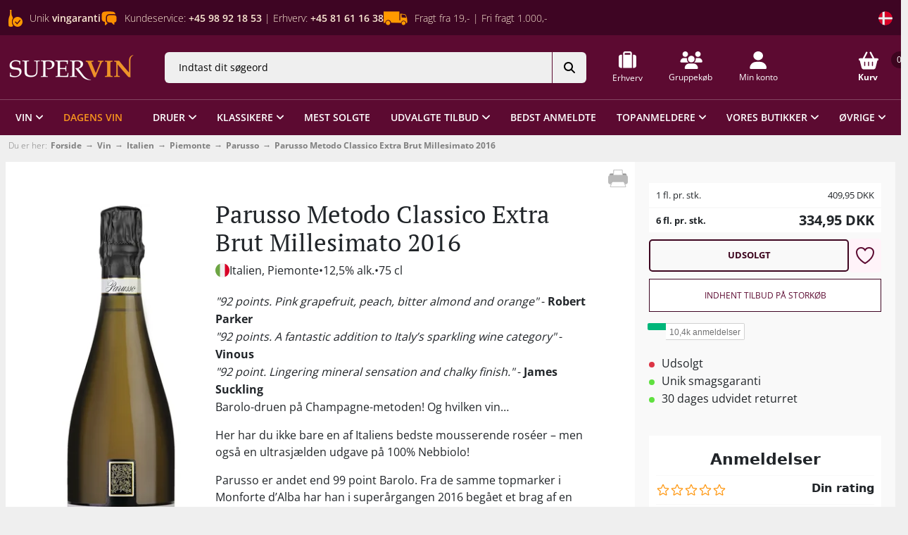

--- FILE ---
content_type: text/html; charset=utf-8
request_url: https://www.supervin.dk/parusso-metodo-classico-extra-brut-millesimato-2016
body_size: 106097
content:
<!DOCTYPE html><html lang="da" data-beasties-container><head data-rr-shared="true">
  <script>
      if ( window.navigator.userAgent.indexOf("MSIE ") > 0 || !!navigator.userAgent.match(/Trident.*rv\:11\./))
      {
       alert("Kære besøgende,\n\nVores hjemmeside opleves bedst på nye, opdaterede browsere som:\nGoogle Chrome, Firefox, Microsoft Edge mm.\n\nInternet Explorer opdateres ikke længere hos Microsoft og understøtter derfor ikke nye\ninitiativer og sikkerhedstiltag.\n\nMvh. Supervin-Teamet")
      }
  </script>
  <meta name="google-site-verification" content="LidRvM0fEAccyfLSyVCW3j0dqO8DafyYT1f9xFx6gz8">
  <meta content="cIKWSRAmnAeZ4XuXszVHKcgT5JlKaDMHJTA6SFTzcPE" name="google-site-verification">
  <meta charset="utf-8">
  <title>Parusso Spumante Metodo Classico Extra Brut 2016 | Supervin</title>
  <base href="/">
  <style type="text/css" id="fa-auto-css">:root, :host {
  --fa-font-solid: normal 900 1em/1 "Font Awesome 6 Free";
  --fa-font-regular: normal 400 1em/1 "Font Awesome 6 Free";
  --fa-font-light: normal 300 1em/1 "Font Awesome 6 Pro";
  --fa-font-thin: normal 100 1em/1 "Font Awesome 6 Pro";
  --fa-font-duotone: normal 900 1em/1 "Font Awesome 6 Duotone";
  --fa-font-duotone-regular: normal 400 1em/1 "Font Awesome 6 Duotone";
  --fa-font-duotone-light: normal 300 1em/1 "Font Awesome 6 Duotone";
  --fa-font-duotone-thin: normal 100 1em/1 "Font Awesome 6 Duotone";
  --fa-font-brands: normal 400 1em/1 "Font Awesome 6 Brands";
  --fa-font-sharp-solid: normal 900 1em/1 "Font Awesome 6 Sharp";
  --fa-font-sharp-regular: normal 400 1em/1 "Font Awesome 6 Sharp";
  --fa-font-sharp-light: normal 300 1em/1 "Font Awesome 6 Sharp";
  --fa-font-sharp-thin: normal 100 1em/1 "Font Awesome 6 Sharp";
  --fa-font-sharp-duotone-solid: normal 900 1em/1 "Font Awesome 6 Sharp Duotone";
  --fa-font-sharp-duotone-regular: normal 400 1em/1 "Font Awesome 6 Sharp Duotone";
  --fa-font-sharp-duotone-light: normal 300 1em/1 "Font Awesome 6 Sharp Duotone";
  --fa-font-sharp-duotone-thin: normal 100 1em/1 "Font Awesome 6 Sharp Duotone";
}

svg:not(:root).svg-inline--fa, svg:not(:host).svg-inline--fa {
  overflow: visible;
  box-sizing: content-box;
}

.svg-inline--fa {
  display: var(--fa-display, inline-block);
  height: 1em;
  overflow: visible;
  vertical-align: -0.125em;
}
.svg-inline--fa.fa-2xs {
  vertical-align: 0.1em;
}
.svg-inline--fa.fa-xs {
  vertical-align: 0em;
}
.svg-inline--fa.fa-sm {
  vertical-align: -0.0714285705em;
}
.svg-inline--fa.fa-lg {
  vertical-align: -0.2em;
}
.svg-inline--fa.fa-xl {
  vertical-align: -0.25em;
}
.svg-inline--fa.fa-2xl {
  vertical-align: -0.3125em;
}
.svg-inline--fa.fa-pull-left {
  margin-right: var(--fa-pull-margin, 0.3em);
  width: auto;
}
.svg-inline--fa.fa-pull-right {
  margin-left: var(--fa-pull-margin, 0.3em);
  width: auto;
}
.svg-inline--fa.fa-li {
  width: var(--fa-li-width, 2em);
  top: 0.25em;
}
.svg-inline--fa.fa-fw {
  width: var(--fa-fw-width, 1.25em);
}

.fa-layers svg.svg-inline--fa {
  bottom: 0;
  left: 0;
  margin: auto;
  position: absolute;
  right: 0;
  top: 0;
}

.fa-layers-counter, .fa-layers-text {
  display: inline-block;
  position: absolute;
  text-align: center;
}

.fa-layers {
  display: inline-block;
  height: 1em;
  position: relative;
  text-align: center;
  vertical-align: -0.125em;
  width: 1em;
}
.fa-layers svg.svg-inline--fa {
  transform-origin: center center;
}

.fa-layers-text {
  left: 50%;
  top: 50%;
  transform: translate(-50%, -50%);
  transform-origin: center center;
}

.fa-layers-counter {
  background-color: var(--fa-counter-background-color, #ff253a);
  border-radius: var(--fa-counter-border-radius, 1em);
  box-sizing: border-box;
  color: var(--fa-inverse, #fff);
  line-height: var(--fa-counter-line-height, 1);
  max-width: var(--fa-counter-max-width, 5em);
  min-width: var(--fa-counter-min-width, 1.5em);
  overflow: hidden;
  padding: var(--fa-counter-padding, 0.25em 0.5em);
  right: var(--fa-right, 0);
  text-overflow: ellipsis;
  top: var(--fa-top, 0);
  transform: scale(var(--fa-counter-scale, 0.25));
  transform-origin: top right;
}

.fa-layers-bottom-right {
  bottom: var(--fa-bottom, 0);
  right: var(--fa-right, 0);
  top: auto;
  transform: scale(var(--fa-layers-scale, 0.25));
  transform-origin: bottom right;
}

.fa-layers-bottom-left {
  bottom: var(--fa-bottom, 0);
  left: var(--fa-left, 0);
  right: auto;
  top: auto;
  transform: scale(var(--fa-layers-scale, 0.25));
  transform-origin: bottom left;
}

.fa-layers-top-right {
  top: var(--fa-top, 0);
  right: var(--fa-right, 0);
  transform: scale(var(--fa-layers-scale, 0.25));
  transform-origin: top right;
}

.fa-layers-top-left {
  left: var(--fa-left, 0);
  right: auto;
  top: var(--fa-top, 0);
  transform: scale(var(--fa-layers-scale, 0.25));
  transform-origin: top left;
}

.fa-1x {
  font-size: 1em;
}

.fa-2x {
  font-size: 2em;
}

.fa-3x {
  font-size: 3em;
}

.fa-4x {
  font-size: 4em;
}

.fa-5x {
  font-size: 5em;
}

.fa-6x {
  font-size: 6em;
}

.fa-7x {
  font-size: 7em;
}

.fa-8x {
  font-size: 8em;
}

.fa-9x {
  font-size: 9em;
}

.fa-10x {
  font-size: 10em;
}

.fa-2xs {
  font-size: 0.625em;
  line-height: 0.1em;
  vertical-align: 0.225em;
}

.fa-xs {
  font-size: 0.75em;
  line-height: 0.0833333337em;
  vertical-align: 0.125em;
}

.fa-sm {
  font-size: 0.875em;
  line-height: 0.0714285718em;
  vertical-align: 0.0535714295em;
}

.fa-lg {
  font-size: 1.25em;
  line-height: 0.05em;
  vertical-align: -0.075em;
}

.fa-xl {
  font-size: 1.5em;
  line-height: 0.0416666682em;
  vertical-align: -0.125em;
}

.fa-2xl {
  font-size: 2em;
  line-height: 0.03125em;
  vertical-align: -0.1875em;
}

.fa-fw {
  text-align: center;
  width: 1.25em;
}

.fa-ul {
  list-style-type: none;
  margin-left: var(--fa-li-margin, 2.5em);
  padding-left: 0;
}
.fa-ul > li {
  position: relative;
}

.fa-li {
  left: calc(-1 * var(--fa-li-width, 2em));
  position: absolute;
  text-align: center;
  width: var(--fa-li-width, 2em);
  line-height: inherit;
}

.fa-border {
  border-color: var(--fa-border-color, #eee);
  border-radius: var(--fa-border-radius, 0.1em);
  border-style: var(--fa-border-style, solid);
  border-width: var(--fa-border-width, 0.08em);
  padding: var(--fa-border-padding, 0.2em 0.25em 0.15em);
}

.fa-pull-left {
  float: left;
  margin-right: var(--fa-pull-margin, 0.3em);
}

.fa-pull-right {
  float: right;
  margin-left: var(--fa-pull-margin, 0.3em);
}

.fa-beat {
  animation-name: fa-beat;
  animation-delay: var(--fa-animation-delay, 0s);
  animation-direction: var(--fa-animation-direction, normal);
  animation-duration: var(--fa-animation-duration, 1s);
  animation-iteration-count: var(--fa-animation-iteration-count, infinite);
  animation-timing-function: var(--fa-animation-timing, ease-in-out);
}

.fa-bounce {
  animation-name: fa-bounce;
  animation-delay: var(--fa-animation-delay, 0s);
  animation-direction: var(--fa-animation-direction, normal);
  animation-duration: var(--fa-animation-duration, 1s);
  animation-iteration-count: var(--fa-animation-iteration-count, infinite);
  animation-timing-function: var(--fa-animation-timing, cubic-bezier(0.28, 0.84, 0.42, 1));
}

.fa-fade {
  animation-name: fa-fade;
  animation-delay: var(--fa-animation-delay, 0s);
  animation-direction: var(--fa-animation-direction, normal);
  animation-duration: var(--fa-animation-duration, 1s);
  animation-iteration-count: var(--fa-animation-iteration-count, infinite);
  animation-timing-function: var(--fa-animation-timing, cubic-bezier(0.4, 0, 0.6, 1));
}

.fa-beat-fade {
  animation-name: fa-beat-fade;
  animation-delay: var(--fa-animation-delay, 0s);
  animation-direction: var(--fa-animation-direction, normal);
  animation-duration: var(--fa-animation-duration, 1s);
  animation-iteration-count: var(--fa-animation-iteration-count, infinite);
  animation-timing-function: var(--fa-animation-timing, cubic-bezier(0.4, 0, 0.6, 1));
}

.fa-flip {
  animation-name: fa-flip;
  animation-delay: var(--fa-animation-delay, 0s);
  animation-direction: var(--fa-animation-direction, normal);
  animation-duration: var(--fa-animation-duration, 1s);
  animation-iteration-count: var(--fa-animation-iteration-count, infinite);
  animation-timing-function: var(--fa-animation-timing, ease-in-out);
}

.fa-shake {
  animation-name: fa-shake;
  animation-delay: var(--fa-animation-delay, 0s);
  animation-direction: var(--fa-animation-direction, normal);
  animation-duration: var(--fa-animation-duration, 1s);
  animation-iteration-count: var(--fa-animation-iteration-count, infinite);
  animation-timing-function: var(--fa-animation-timing, linear);
}

.fa-spin {
  animation-name: fa-spin;
  animation-delay: var(--fa-animation-delay, 0s);
  animation-direction: var(--fa-animation-direction, normal);
  animation-duration: var(--fa-animation-duration, 2s);
  animation-iteration-count: var(--fa-animation-iteration-count, infinite);
  animation-timing-function: var(--fa-animation-timing, linear);
}

.fa-spin-reverse {
  --fa-animation-direction: reverse;
}

.fa-pulse,
.fa-spin-pulse {
  animation-name: fa-spin;
  animation-direction: var(--fa-animation-direction, normal);
  animation-duration: var(--fa-animation-duration, 1s);
  animation-iteration-count: var(--fa-animation-iteration-count, infinite);
  animation-timing-function: var(--fa-animation-timing, steps(8));
}

@media (prefers-reduced-motion: reduce) {
  .fa-beat,
.fa-bounce,
.fa-fade,
.fa-beat-fade,
.fa-flip,
.fa-pulse,
.fa-shake,
.fa-spin,
.fa-spin-pulse {
    animation-delay: -1ms;
    animation-duration: 1ms;
    animation-iteration-count: 1;
    transition-delay: 0s;
    transition-duration: 0s;
  }
}
@keyframes fa-beat {
  0%, 90% {
    transform: scale(1);
  }
  45% {
    transform: scale(var(--fa-beat-scale, 1.25));
  }
}
@keyframes fa-bounce {
  0% {
    transform: scale(1, 1) translateY(0);
  }
  10% {
    transform: scale(var(--fa-bounce-start-scale-x, 1.1), var(--fa-bounce-start-scale-y, 0.9)) translateY(0);
  }
  30% {
    transform: scale(var(--fa-bounce-jump-scale-x, 0.9), var(--fa-bounce-jump-scale-y, 1.1)) translateY(var(--fa-bounce-height, -0.5em));
  }
  50% {
    transform: scale(var(--fa-bounce-land-scale-x, 1.05), var(--fa-bounce-land-scale-y, 0.95)) translateY(0);
  }
  57% {
    transform: scale(1, 1) translateY(var(--fa-bounce-rebound, -0.125em));
  }
  64% {
    transform: scale(1, 1) translateY(0);
  }
  100% {
    transform: scale(1, 1) translateY(0);
  }
}
@keyframes fa-fade {
  50% {
    opacity: var(--fa-fade-opacity, 0.4);
  }
}
@keyframes fa-beat-fade {
  0%, 100% {
    opacity: var(--fa-beat-fade-opacity, 0.4);
    transform: scale(1);
  }
  50% {
    opacity: 1;
    transform: scale(var(--fa-beat-fade-scale, 1.125));
  }
}
@keyframes fa-flip {
  50% {
    transform: rotate3d(var(--fa-flip-x, 0), var(--fa-flip-y, 1), var(--fa-flip-z, 0), var(--fa-flip-angle, -180deg));
  }
}
@keyframes fa-shake {
  0% {
    transform: rotate(-15deg);
  }
  4% {
    transform: rotate(15deg);
  }
  8%, 24% {
    transform: rotate(-18deg);
  }
  12%, 28% {
    transform: rotate(18deg);
  }
  16% {
    transform: rotate(-22deg);
  }
  20% {
    transform: rotate(22deg);
  }
  32% {
    transform: rotate(-12deg);
  }
  36% {
    transform: rotate(12deg);
  }
  40%, 100% {
    transform: rotate(0deg);
  }
}
@keyframes fa-spin {
  0% {
    transform: rotate(0deg);
  }
  100% {
    transform: rotate(360deg);
  }
}
.fa-rotate-90 {
  transform: rotate(90deg);
}

.fa-rotate-180 {
  transform: rotate(180deg);
}

.fa-rotate-270 {
  transform: rotate(270deg);
}

.fa-flip-horizontal {
  transform: scale(-1, 1);
}

.fa-flip-vertical {
  transform: scale(1, -1);
}

.fa-flip-both,
.fa-flip-horizontal.fa-flip-vertical {
  transform: scale(-1, -1);
}

.fa-rotate-by {
  transform: rotate(var(--fa-rotate-angle, 0));
}

.fa-stack {
  display: inline-block;
  vertical-align: middle;
  height: 2em;
  position: relative;
  width: 2.5em;
}

.fa-stack-1x,
.fa-stack-2x {
  bottom: 0;
  left: 0;
  margin: auto;
  position: absolute;
  right: 0;
  top: 0;
  z-index: var(--fa-stack-z-index, auto);
}

.svg-inline--fa.fa-stack-1x {
  height: 1em;
  width: 1.25em;
}
.svg-inline--fa.fa-stack-2x {
  height: 2em;
  width: 2.5em;
}

.fa-inverse {
  color: var(--fa-inverse, #fff);
}

.sr-only,
.fa-sr-only {
  position: absolute;
  width: 1px;
  height: 1px;
  padding: 0;
  margin: -1px;
  overflow: hidden;
  clip: rect(0, 0, 0, 0);
  white-space: nowrap;
  border-width: 0;
}

.sr-only-focusable:not(:focus),
.fa-sr-only-focusable:not(:focus) {
  position: absolute;
  width: 1px;
  height: 1px;
  padding: 0;
  margin: -1px;
  overflow: hidden;
  clip: rect(0, 0, 0, 0);
  white-space: nowrap;
  border-width: 0;
}

.svg-inline--fa .fa-primary {
  fill: var(--fa-primary-color, currentColor);
  opacity: var(--fa-primary-opacity, 1);
}

.svg-inline--fa .fa-secondary {
  fill: var(--fa-secondary-color, currentColor);
  opacity: var(--fa-secondary-opacity, 0.4);
}

.svg-inline--fa.fa-swap-opacity .fa-primary {
  opacity: var(--fa-secondary-opacity, 0.4);
}

.svg-inline--fa.fa-swap-opacity .fa-secondary {
  opacity: var(--fa-primary-opacity, 1);
}

.svg-inline--fa mask .fa-primary,
.svg-inline--fa mask .fa-secondary {
  fill: black;
}</style><style id="storyblok-classes-server"></style>
  <style id="storyblok-classes-browser"></style>
  <meta content="width=device-width, initial-scale=1.0, maximum-scale=1.0" name="viewport">
  <meta name="generator" content="Supervin A/S">
  <link rel="icon" type="image/x-icon" href="assets/images/favicon-supervin.ico">

  <link rel="preconnect" href="https://magento.supervin.dk">
  <link rel="preconnect" href="https://fonts.googleapis.com">
  <link rel="preconnect" href="https://fonts.gstatic.com" crossorigin>
  <style>@font-face{font-family:'Open Sans';font-style:normal;font-weight:300;font-stretch:100%;font-display:swap;src:url(https://fonts.gstatic.com/s/opensans/v44/memvYaGs126MiZpBA-UvWbX2vVnXBbObj2OVTSKmu1aB.woff2) format('woff2');unicode-range:U+0460-052F, U+1C80-1C8A, U+20B4, U+2DE0-2DFF, U+A640-A69F, U+FE2E-FE2F;}@font-face{font-family:'Open Sans';font-style:normal;font-weight:300;font-stretch:100%;font-display:swap;src:url(https://fonts.gstatic.com/s/opensans/v44/memvYaGs126MiZpBA-UvWbX2vVnXBbObj2OVTSumu1aB.woff2) format('woff2');unicode-range:U+0301, U+0400-045F, U+0490-0491, U+04B0-04B1, U+2116;}@font-face{font-family:'Open Sans';font-style:normal;font-weight:300;font-stretch:100%;font-display:swap;src:url(https://fonts.gstatic.com/s/opensans/v44/memvYaGs126MiZpBA-UvWbX2vVnXBbObj2OVTSOmu1aB.woff2) format('woff2');unicode-range:U+1F00-1FFF;}@font-face{font-family:'Open Sans';font-style:normal;font-weight:300;font-stretch:100%;font-display:swap;src:url(https://fonts.gstatic.com/s/opensans/v44/memvYaGs126MiZpBA-UvWbX2vVnXBbObj2OVTSymu1aB.woff2) format('woff2');unicode-range:U+0370-0377, U+037A-037F, U+0384-038A, U+038C, U+038E-03A1, U+03A3-03FF;}@font-face{font-family:'Open Sans';font-style:normal;font-weight:300;font-stretch:100%;font-display:swap;src:url(https://fonts.gstatic.com/s/opensans/v44/memvYaGs126MiZpBA-UvWbX2vVnXBbObj2OVTS2mu1aB.woff2) format('woff2');unicode-range:U+0307-0308, U+0590-05FF, U+200C-2010, U+20AA, U+25CC, U+FB1D-FB4F;}@font-face{font-family:'Open Sans';font-style:normal;font-weight:300;font-stretch:100%;font-display:swap;src:url(https://fonts.gstatic.com/s/opensans/v44/memvYaGs126MiZpBA-UvWbX2vVnXBbObj2OVTVOmu1aB.woff2) format('woff2');unicode-range:U+0302-0303, U+0305, U+0307-0308, U+0310, U+0312, U+0315, U+031A, U+0326-0327, U+032C, U+032F-0330, U+0332-0333, U+0338, U+033A, U+0346, U+034D, U+0391-03A1, U+03A3-03A9, U+03B1-03C9, U+03D1, U+03D5-03D6, U+03F0-03F1, U+03F4-03F5, U+2016-2017, U+2034-2038, U+203C, U+2040, U+2043, U+2047, U+2050, U+2057, U+205F, U+2070-2071, U+2074-208E, U+2090-209C, U+20D0-20DC, U+20E1, U+20E5-20EF, U+2100-2112, U+2114-2115, U+2117-2121, U+2123-214F, U+2190, U+2192, U+2194-21AE, U+21B0-21E5, U+21F1-21F2, U+21F4-2211, U+2213-2214, U+2216-22FF, U+2308-230B, U+2310, U+2319, U+231C-2321, U+2336-237A, U+237C, U+2395, U+239B-23B7, U+23D0, U+23DC-23E1, U+2474-2475, U+25AF, U+25B3, U+25B7, U+25BD, U+25C1, U+25CA, U+25CC, U+25FB, U+266D-266F, U+27C0-27FF, U+2900-2AFF, U+2B0E-2B11, U+2B30-2B4C, U+2BFE, U+3030, U+FF5B, U+FF5D, U+1D400-1D7FF, U+1EE00-1EEFF;}@font-face{font-family:'Open Sans';font-style:normal;font-weight:300;font-stretch:100%;font-display:swap;src:url(https://fonts.gstatic.com/s/opensans/v44/memvYaGs126MiZpBA-UvWbX2vVnXBbObj2OVTUGmu1aB.woff2) format('woff2');unicode-range:U+0001-000C, U+000E-001F, U+007F-009F, U+20DD-20E0, U+20E2-20E4, U+2150-218F, U+2190, U+2192, U+2194-2199, U+21AF, U+21E6-21F0, U+21F3, U+2218-2219, U+2299, U+22C4-22C6, U+2300-243F, U+2440-244A, U+2460-24FF, U+25A0-27BF, U+2800-28FF, U+2921-2922, U+2981, U+29BF, U+29EB, U+2B00-2BFF, U+4DC0-4DFF, U+FFF9-FFFB, U+10140-1018E, U+10190-1019C, U+101A0, U+101D0-101FD, U+102E0-102FB, U+10E60-10E7E, U+1D2C0-1D2D3, U+1D2E0-1D37F, U+1F000-1F0FF, U+1F100-1F1AD, U+1F1E6-1F1FF, U+1F30D-1F30F, U+1F315, U+1F31C, U+1F31E, U+1F320-1F32C, U+1F336, U+1F378, U+1F37D, U+1F382, U+1F393-1F39F, U+1F3A7-1F3A8, U+1F3AC-1F3AF, U+1F3C2, U+1F3C4-1F3C6, U+1F3CA-1F3CE, U+1F3D4-1F3E0, U+1F3ED, U+1F3F1-1F3F3, U+1F3F5-1F3F7, U+1F408, U+1F415, U+1F41F, U+1F426, U+1F43F, U+1F441-1F442, U+1F444, U+1F446-1F449, U+1F44C-1F44E, U+1F453, U+1F46A, U+1F47D, U+1F4A3, U+1F4B0, U+1F4B3, U+1F4B9, U+1F4BB, U+1F4BF, U+1F4C8-1F4CB, U+1F4D6, U+1F4DA, U+1F4DF, U+1F4E3-1F4E6, U+1F4EA-1F4ED, U+1F4F7, U+1F4F9-1F4FB, U+1F4FD-1F4FE, U+1F503, U+1F507-1F50B, U+1F50D, U+1F512-1F513, U+1F53E-1F54A, U+1F54F-1F5FA, U+1F610, U+1F650-1F67F, U+1F687, U+1F68D, U+1F691, U+1F694, U+1F698, U+1F6AD, U+1F6B2, U+1F6B9-1F6BA, U+1F6BC, U+1F6C6-1F6CF, U+1F6D3-1F6D7, U+1F6E0-1F6EA, U+1F6F0-1F6F3, U+1F6F7-1F6FC, U+1F700-1F7FF, U+1F800-1F80B, U+1F810-1F847, U+1F850-1F859, U+1F860-1F887, U+1F890-1F8AD, U+1F8B0-1F8BB, U+1F8C0-1F8C1, U+1F900-1F90B, U+1F93B, U+1F946, U+1F984, U+1F996, U+1F9E9, U+1FA00-1FA6F, U+1FA70-1FA7C, U+1FA80-1FA89, U+1FA8F-1FAC6, U+1FACE-1FADC, U+1FADF-1FAE9, U+1FAF0-1FAF8, U+1FB00-1FBFF;}@font-face{font-family:'Open Sans';font-style:normal;font-weight:300;font-stretch:100%;font-display:swap;src:url(https://fonts.gstatic.com/s/opensans/v44/memvYaGs126MiZpBA-UvWbX2vVnXBbObj2OVTSCmu1aB.woff2) format('woff2');unicode-range:U+0102-0103, U+0110-0111, U+0128-0129, U+0168-0169, U+01A0-01A1, U+01AF-01B0, U+0300-0301, U+0303-0304, U+0308-0309, U+0323, U+0329, U+1EA0-1EF9, U+20AB;}@font-face{font-family:'Open Sans';font-style:normal;font-weight:300;font-stretch:100%;font-display:swap;src:url(https://fonts.gstatic.com/s/opensans/v44/memvYaGs126MiZpBA-UvWbX2vVnXBbObj2OVTSGmu1aB.woff2) format('woff2');unicode-range:U+0100-02BA, U+02BD-02C5, U+02C7-02CC, U+02CE-02D7, U+02DD-02FF, U+0304, U+0308, U+0329, U+1D00-1DBF, U+1E00-1E9F, U+1EF2-1EFF, U+2020, U+20A0-20AB, U+20AD-20C0, U+2113, U+2C60-2C7F, U+A720-A7FF;}@font-face{font-family:'Open Sans';font-style:normal;font-weight:300;font-stretch:100%;font-display:swap;src:url(https://fonts.gstatic.com/s/opensans/v44/memvYaGs126MiZpBA-UvWbX2vVnXBbObj2OVTS-muw.woff2) format('woff2');unicode-range:U+0000-00FF, U+0131, U+0152-0153, U+02BB-02BC, U+02C6, U+02DA, U+02DC, U+0304, U+0308, U+0329, U+2000-206F, U+20AC, U+2122, U+2191, U+2193, U+2212, U+2215, U+FEFF, U+FFFD;}@font-face{font-family:'Open Sans';font-style:normal;font-weight:400;font-stretch:100%;font-display:swap;src:url(https://fonts.gstatic.com/s/opensans/v44/memvYaGs126MiZpBA-UvWbX2vVnXBbObj2OVTSKmu1aB.woff2) format('woff2');unicode-range:U+0460-052F, U+1C80-1C8A, U+20B4, U+2DE0-2DFF, U+A640-A69F, U+FE2E-FE2F;}@font-face{font-family:'Open Sans';font-style:normal;font-weight:400;font-stretch:100%;font-display:swap;src:url(https://fonts.gstatic.com/s/opensans/v44/memvYaGs126MiZpBA-UvWbX2vVnXBbObj2OVTSumu1aB.woff2) format('woff2');unicode-range:U+0301, U+0400-045F, U+0490-0491, U+04B0-04B1, U+2116;}@font-face{font-family:'Open Sans';font-style:normal;font-weight:400;font-stretch:100%;font-display:swap;src:url(https://fonts.gstatic.com/s/opensans/v44/memvYaGs126MiZpBA-UvWbX2vVnXBbObj2OVTSOmu1aB.woff2) format('woff2');unicode-range:U+1F00-1FFF;}@font-face{font-family:'Open Sans';font-style:normal;font-weight:400;font-stretch:100%;font-display:swap;src:url(https://fonts.gstatic.com/s/opensans/v44/memvYaGs126MiZpBA-UvWbX2vVnXBbObj2OVTSymu1aB.woff2) format('woff2');unicode-range:U+0370-0377, U+037A-037F, U+0384-038A, U+038C, U+038E-03A1, U+03A3-03FF;}@font-face{font-family:'Open Sans';font-style:normal;font-weight:400;font-stretch:100%;font-display:swap;src:url(https://fonts.gstatic.com/s/opensans/v44/memvYaGs126MiZpBA-UvWbX2vVnXBbObj2OVTS2mu1aB.woff2) format('woff2');unicode-range:U+0307-0308, U+0590-05FF, U+200C-2010, U+20AA, U+25CC, U+FB1D-FB4F;}@font-face{font-family:'Open Sans';font-style:normal;font-weight:400;font-stretch:100%;font-display:swap;src:url(https://fonts.gstatic.com/s/opensans/v44/memvYaGs126MiZpBA-UvWbX2vVnXBbObj2OVTVOmu1aB.woff2) format('woff2');unicode-range:U+0302-0303, U+0305, U+0307-0308, U+0310, U+0312, U+0315, U+031A, U+0326-0327, U+032C, U+032F-0330, U+0332-0333, U+0338, U+033A, U+0346, U+034D, U+0391-03A1, U+03A3-03A9, U+03B1-03C9, U+03D1, U+03D5-03D6, U+03F0-03F1, U+03F4-03F5, U+2016-2017, U+2034-2038, U+203C, U+2040, U+2043, U+2047, U+2050, U+2057, U+205F, U+2070-2071, U+2074-208E, U+2090-209C, U+20D0-20DC, U+20E1, U+20E5-20EF, U+2100-2112, U+2114-2115, U+2117-2121, U+2123-214F, U+2190, U+2192, U+2194-21AE, U+21B0-21E5, U+21F1-21F2, U+21F4-2211, U+2213-2214, U+2216-22FF, U+2308-230B, U+2310, U+2319, U+231C-2321, U+2336-237A, U+237C, U+2395, U+239B-23B7, U+23D0, U+23DC-23E1, U+2474-2475, U+25AF, U+25B3, U+25B7, U+25BD, U+25C1, U+25CA, U+25CC, U+25FB, U+266D-266F, U+27C0-27FF, U+2900-2AFF, U+2B0E-2B11, U+2B30-2B4C, U+2BFE, U+3030, U+FF5B, U+FF5D, U+1D400-1D7FF, U+1EE00-1EEFF;}@font-face{font-family:'Open Sans';font-style:normal;font-weight:400;font-stretch:100%;font-display:swap;src:url(https://fonts.gstatic.com/s/opensans/v44/memvYaGs126MiZpBA-UvWbX2vVnXBbObj2OVTUGmu1aB.woff2) format('woff2');unicode-range:U+0001-000C, U+000E-001F, U+007F-009F, U+20DD-20E0, U+20E2-20E4, U+2150-218F, U+2190, U+2192, U+2194-2199, U+21AF, U+21E6-21F0, U+21F3, U+2218-2219, U+2299, U+22C4-22C6, U+2300-243F, U+2440-244A, U+2460-24FF, U+25A0-27BF, U+2800-28FF, U+2921-2922, U+2981, U+29BF, U+29EB, U+2B00-2BFF, U+4DC0-4DFF, U+FFF9-FFFB, U+10140-1018E, U+10190-1019C, U+101A0, U+101D0-101FD, U+102E0-102FB, U+10E60-10E7E, U+1D2C0-1D2D3, U+1D2E0-1D37F, U+1F000-1F0FF, U+1F100-1F1AD, U+1F1E6-1F1FF, U+1F30D-1F30F, U+1F315, U+1F31C, U+1F31E, U+1F320-1F32C, U+1F336, U+1F378, U+1F37D, U+1F382, U+1F393-1F39F, U+1F3A7-1F3A8, U+1F3AC-1F3AF, U+1F3C2, U+1F3C4-1F3C6, U+1F3CA-1F3CE, U+1F3D4-1F3E0, U+1F3ED, U+1F3F1-1F3F3, U+1F3F5-1F3F7, U+1F408, U+1F415, U+1F41F, U+1F426, U+1F43F, U+1F441-1F442, U+1F444, U+1F446-1F449, U+1F44C-1F44E, U+1F453, U+1F46A, U+1F47D, U+1F4A3, U+1F4B0, U+1F4B3, U+1F4B9, U+1F4BB, U+1F4BF, U+1F4C8-1F4CB, U+1F4D6, U+1F4DA, U+1F4DF, U+1F4E3-1F4E6, U+1F4EA-1F4ED, U+1F4F7, U+1F4F9-1F4FB, U+1F4FD-1F4FE, U+1F503, U+1F507-1F50B, U+1F50D, U+1F512-1F513, U+1F53E-1F54A, U+1F54F-1F5FA, U+1F610, U+1F650-1F67F, U+1F687, U+1F68D, U+1F691, U+1F694, U+1F698, U+1F6AD, U+1F6B2, U+1F6B9-1F6BA, U+1F6BC, U+1F6C6-1F6CF, U+1F6D3-1F6D7, U+1F6E0-1F6EA, U+1F6F0-1F6F3, U+1F6F7-1F6FC, U+1F700-1F7FF, U+1F800-1F80B, U+1F810-1F847, U+1F850-1F859, U+1F860-1F887, U+1F890-1F8AD, U+1F8B0-1F8BB, U+1F8C0-1F8C1, U+1F900-1F90B, U+1F93B, U+1F946, U+1F984, U+1F996, U+1F9E9, U+1FA00-1FA6F, U+1FA70-1FA7C, U+1FA80-1FA89, U+1FA8F-1FAC6, U+1FACE-1FADC, U+1FADF-1FAE9, U+1FAF0-1FAF8, U+1FB00-1FBFF;}@font-face{font-family:'Open Sans';font-style:normal;font-weight:400;font-stretch:100%;font-display:swap;src:url(https://fonts.gstatic.com/s/opensans/v44/memvYaGs126MiZpBA-UvWbX2vVnXBbObj2OVTSCmu1aB.woff2) format('woff2');unicode-range:U+0102-0103, U+0110-0111, U+0128-0129, U+0168-0169, U+01A0-01A1, U+01AF-01B0, U+0300-0301, U+0303-0304, U+0308-0309, U+0323, U+0329, U+1EA0-1EF9, U+20AB;}@font-face{font-family:'Open Sans';font-style:normal;font-weight:400;font-stretch:100%;font-display:swap;src:url(https://fonts.gstatic.com/s/opensans/v44/memvYaGs126MiZpBA-UvWbX2vVnXBbObj2OVTSGmu1aB.woff2) format('woff2');unicode-range:U+0100-02BA, U+02BD-02C5, U+02C7-02CC, U+02CE-02D7, U+02DD-02FF, U+0304, U+0308, U+0329, U+1D00-1DBF, U+1E00-1E9F, U+1EF2-1EFF, U+2020, U+20A0-20AB, U+20AD-20C0, U+2113, U+2C60-2C7F, U+A720-A7FF;}@font-face{font-family:'Open Sans';font-style:normal;font-weight:400;font-stretch:100%;font-display:swap;src:url(https://fonts.gstatic.com/s/opensans/v44/memvYaGs126MiZpBA-UvWbX2vVnXBbObj2OVTS-muw.woff2) format('woff2');unicode-range:U+0000-00FF, U+0131, U+0152-0153, U+02BB-02BC, U+02C6, U+02DA, U+02DC, U+0304, U+0308, U+0329, U+2000-206F, U+20AC, U+2122, U+2191, U+2193, U+2212, U+2215, U+FEFF, U+FFFD;}@font-face{font-family:'Open Sans';font-style:normal;font-weight:500;font-stretch:100%;font-display:swap;src:url(https://fonts.gstatic.com/s/opensans/v44/memvYaGs126MiZpBA-UvWbX2vVnXBbObj2OVTSKmu1aB.woff2) format('woff2');unicode-range:U+0460-052F, U+1C80-1C8A, U+20B4, U+2DE0-2DFF, U+A640-A69F, U+FE2E-FE2F;}@font-face{font-family:'Open Sans';font-style:normal;font-weight:500;font-stretch:100%;font-display:swap;src:url(https://fonts.gstatic.com/s/opensans/v44/memvYaGs126MiZpBA-UvWbX2vVnXBbObj2OVTSumu1aB.woff2) format('woff2');unicode-range:U+0301, U+0400-045F, U+0490-0491, U+04B0-04B1, U+2116;}@font-face{font-family:'Open Sans';font-style:normal;font-weight:500;font-stretch:100%;font-display:swap;src:url(https://fonts.gstatic.com/s/opensans/v44/memvYaGs126MiZpBA-UvWbX2vVnXBbObj2OVTSOmu1aB.woff2) format('woff2');unicode-range:U+1F00-1FFF;}@font-face{font-family:'Open Sans';font-style:normal;font-weight:500;font-stretch:100%;font-display:swap;src:url(https://fonts.gstatic.com/s/opensans/v44/memvYaGs126MiZpBA-UvWbX2vVnXBbObj2OVTSymu1aB.woff2) format('woff2');unicode-range:U+0370-0377, U+037A-037F, U+0384-038A, U+038C, U+038E-03A1, U+03A3-03FF;}@font-face{font-family:'Open Sans';font-style:normal;font-weight:500;font-stretch:100%;font-display:swap;src:url(https://fonts.gstatic.com/s/opensans/v44/memvYaGs126MiZpBA-UvWbX2vVnXBbObj2OVTS2mu1aB.woff2) format('woff2');unicode-range:U+0307-0308, U+0590-05FF, U+200C-2010, U+20AA, U+25CC, U+FB1D-FB4F;}@font-face{font-family:'Open Sans';font-style:normal;font-weight:500;font-stretch:100%;font-display:swap;src:url(https://fonts.gstatic.com/s/opensans/v44/memvYaGs126MiZpBA-UvWbX2vVnXBbObj2OVTVOmu1aB.woff2) format('woff2');unicode-range:U+0302-0303, U+0305, U+0307-0308, U+0310, U+0312, U+0315, U+031A, U+0326-0327, U+032C, U+032F-0330, U+0332-0333, U+0338, U+033A, U+0346, U+034D, U+0391-03A1, U+03A3-03A9, U+03B1-03C9, U+03D1, U+03D5-03D6, U+03F0-03F1, U+03F4-03F5, U+2016-2017, U+2034-2038, U+203C, U+2040, U+2043, U+2047, U+2050, U+2057, U+205F, U+2070-2071, U+2074-208E, U+2090-209C, U+20D0-20DC, U+20E1, U+20E5-20EF, U+2100-2112, U+2114-2115, U+2117-2121, U+2123-214F, U+2190, U+2192, U+2194-21AE, U+21B0-21E5, U+21F1-21F2, U+21F4-2211, U+2213-2214, U+2216-22FF, U+2308-230B, U+2310, U+2319, U+231C-2321, U+2336-237A, U+237C, U+2395, U+239B-23B7, U+23D0, U+23DC-23E1, U+2474-2475, U+25AF, U+25B3, U+25B7, U+25BD, U+25C1, U+25CA, U+25CC, U+25FB, U+266D-266F, U+27C0-27FF, U+2900-2AFF, U+2B0E-2B11, U+2B30-2B4C, U+2BFE, U+3030, U+FF5B, U+FF5D, U+1D400-1D7FF, U+1EE00-1EEFF;}@font-face{font-family:'Open Sans';font-style:normal;font-weight:500;font-stretch:100%;font-display:swap;src:url(https://fonts.gstatic.com/s/opensans/v44/memvYaGs126MiZpBA-UvWbX2vVnXBbObj2OVTUGmu1aB.woff2) format('woff2');unicode-range:U+0001-000C, U+000E-001F, U+007F-009F, U+20DD-20E0, U+20E2-20E4, U+2150-218F, U+2190, U+2192, U+2194-2199, U+21AF, U+21E6-21F0, U+21F3, U+2218-2219, U+2299, U+22C4-22C6, U+2300-243F, U+2440-244A, U+2460-24FF, U+25A0-27BF, U+2800-28FF, U+2921-2922, U+2981, U+29BF, U+29EB, U+2B00-2BFF, U+4DC0-4DFF, U+FFF9-FFFB, U+10140-1018E, U+10190-1019C, U+101A0, U+101D0-101FD, U+102E0-102FB, U+10E60-10E7E, U+1D2C0-1D2D3, U+1D2E0-1D37F, U+1F000-1F0FF, U+1F100-1F1AD, U+1F1E6-1F1FF, U+1F30D-1F30F, U+1F315, U+1F31C, U+1F31E, U+1F320-1F32C, U+1F336, U+1F378, U+1F37D, U+1F382, U+1F393-1F39F, U+1F3A7-1F3A8, U+1F3AC-1F3AF, U+1F3C2, U+1F3C4-1F3C6, U+1F3CA-1F3CE, U+1F3D4-1F3E0, U+1F3ED, U+1F3F1-1F3F3, U+1F3F5-1F3F7, U+1F408, U+1F415, U+1F41F, U+1F426, U+1F43F, U+1F441-1F442, U+1F444, U+1F446-1F449, U+1F44C-1F44E, U+1F453, U+1F46A, U+1F47D, U+1F4A3, U+1F4B0, U+1F4B3, U+1F4B9, U+1F4BB, U+1F4BF, U+1F4C8-1F4CB, U+1F4D6, U+1F4DA, U+1F4DF, U+1F4E3-1F4E6, U+1F4EA-1F4ED, U+1F4F7, U+1F4F9-1F4FB, U+1F4FD-1F4FE, U+1F503, U+1F507-1F50B, U+1F50D, U+1F512-1F513, U+1F53E-1F54A, U+1F54F-1F5FA, U+1F610, U+1F650-1F67F, U+1F687, U+1F68D, U+1F691, U+1F694, U+1F698, U+1F6AD, U+1F6B2, U+1F6B9-1F6BA, U+1F6BC, U+1F6C6-1F6CF, U+1F6D3-1F6D7, U+1F6E0-1F6EA, U+1F6F0-1F6F3, U+1F6F7-1F6FC, U+1F700-1F7FF, U+1F800-1F80B, U+1F810-1F847, U+1F850-1F859, U+1F860-1F887, U+1F890-1F8AD, U+1F8B0-1F8BB, U+1F8C0-1F8C1, U+1F900-1F90B, U+1F93B, U+1F946, U+1F984, U+1F996, U+1F9E9, U+1FA00-1FA6F, U+1FA70-1FA7C, U+1FA80-1FA89, U+1FA8F-1FAC6, U+1FACE-1FADC, U+1FADF-1FAE9, U+1FAF0-1FAF8, U+1FB00-1FBFF;}@font-face{font-family:'Open Sans';font-style:normal;font-weight:500;font-stretch:100%;font-display:swap;src:url(https://fonts.gstatic.com/s/opensans/v44/memvYaGs126MiZpBA-UvWbX2vVnXBbObj2OVTSCmu1aB.woff2) format('woff2');unicode-range:U+0102-0103, U+0110-0111, U+0128-0129, U+0168-0169, U+01A0-01A1, U+01AF-01B0, U+0300-0301, U+0303-0304, U+0308-0309, U+0323, U+0329, U+1EA0-1EF9, U+20AB;}@font-face{font-family:'Open Sans';font-style:normal;font-weight:500;font-stretch:100%;font-display:swap;src:url(https://fonts.gstatic.com/s/opensans/v44/memvYaGs126MiZpBA-UvWbX2vVnXBbObj2OVTSGmu1aB.woff2) format('woff2');unicode-range:U+0100-02BA, U+02BD-02C5, U+02C7-02CC, U+02CE-02D7, U+02DD-02FF, U+0304, U+0308, U+0329, U+1D00-1DBF, U+1E00-1E9F, U+1EF2-1EFF, U+2020, U+20A0-20AB, U+20AD-20C0, U+2113, U+2C60-2C7F, U+A720-A7FF;}@font-face{font-family:'Open Sans';font-style:normal;font-weight:500;font-stretch:100%;font-display:swap;src:url(https://fonts.gstatic.com/s/opensans/v44/memvYaGs126MiZpBA-UvWbX2vVnXBbObj2OVTS-muw.woff2) format('woff2');unicode-range:U+0000-00FF, U+0131, U+0152-0153, U+02BB-02BC, U+02C6, U+02DA, U+02DC, U+0304, U+0308, U+0329, U+2000-206F, U+20AC, U+2122, U+2191, U+2193, U+2212, U+2215, U+FEFF, U+FFFD;}@font-face{font-family:'Open Sans';font-style:normal;font-weight:600;font-stretch:100%;font-display:swap;src:url(https://fonts.gstatic.com/s/opensans/v44/memvYaGs126MiZpBA-UvWbX2vVnXBbObj2OVTSKmu1aB.woff2) format('woff2');unicode-range:U+0460-052F, U+1C80-1C8A, U+20B4, U+2DE0-2DFF, U+A640-A69F, U+FE2E-FE2F;}@font-face{font-family:'Open Sans';font-style:normal;font-weight:600;font-stretch:100%;font-display:swap;src:url(https://fonts.gstatic.com/s/opensans/v44/memvYaGs126MiZpBA-UvWbX2vVnXBbObj2OVTSumu1aB.woff2) format('woff2');unicode-range:U+0301, U+0400-045F, U+0490-0491, U+04B0-04B1, U+2116;}@font-face{font-family:'Open Sans';font-style:normal;font-weight:600;font-stretch:100%;font-display:swap;src:url(https://fonts.gstatic.com/s/opensans/v44/memvYaGs126MiZpBA-UvWbX2vVnXBbObj2OVTSOmu1aB.woff2) format('woff2');unicode-range:U+1F00-1FFF;}@font-face{font-family:'Open Sans';font-style:normal;font-weight:600;font-stretch:100%;font-display:swap;src:url(https://fonts.gstatic.com/s/opensans/v44/memvYaGs126MiZpBA-UvWbX2vVnXBbObj2OVTSymu1aB.woff2) format('woff2');unicode-range:U+0370-0377, U+037A-037F, U+0384-038A, U+038C, U+038E-03A1, U+03A3-03FF;}@font-face{font-family:'Open Sans';font-style:normal;font-weight:600;font-stretch:100%;font-display:swap;src:url(https://fonts.gstatic.com/s/opensans/v44/memvYaGs126MiZpBA-UvWbX2vVnXBbObj2OVTS2mu1aB.woff2) format('woff2');unicode-range:U+0307-0308, U+0590-05FF, U+200C-2010, U+20AA, U+25CC, U+FB1D-FB4F;}@font-face{font-family:'Open Sans';font-style:normal;font-weight:600;font-stretch:100%;font-display:swap;src:url(https://fonts.gstatic.com/s/opensans/v44/memvYaGs126MiZpBA-UvWbX2vVnXBbObj2OVTVOmu1aB.woff2) format('woff2');unicode-range:U+0302-0303, U+0305, U+0307-0308, U+0310, U+0312, U+0315, U+031A, U+0326-0327, U+032C, U+032F-0330, U+0332-0333, U+0338, U+033A, U+0346, U+034D, U+0391-03A1, U+03A3-03A9, U+03B1-03C9, U+03D1, U+03D5-03D6, U+03F0-03F1, U+03F4-03F5, U+2016-2017, U+2034-2038, U+203C, U+2040, U+2043, U+2047, U+2050, U+2057, U+205F, U+2070-2071, U+2074-208E, U+2090-209C, U+20D0-20DC, U+20E1, U+20E5-20EF, U+2100-2112, U+2114-2115, U+2117-2121, U+2123-214F, U+2190, U+2192, U+2194-21AE, U+21B0-21E5, U+21F1-21F2, U+21F4-2211, U+2213-2214, U+2216-22FF, U+2308-230B, U+2310, U+2319, U+231C-2321, U+2336-237A, U+237C, U+2395, U+239B-23B7, U+23D0, U+23DC-23E1, U+2474-2475, U+25AF, U+25B3, U+25B7, U+25BD, U+25C1, U+25CA, U+25CC, U+25FB, U+266D-266F, U+27C0-27FF, U+2900-2AFF, U+2B0E-2B11, U+2B30-2B4C, U+2BFE, U+3030, U+FF5B, U+FF5D, U+1D400-1D7FF, U+1EE00-1EEFF;}@font-face{font-family:'Open Sans';font-style:normal;font-weight:600;font-stretch:100%;font-display:swap;src:url(https://fonts.gstatic.com/s/opensans/v44/memvYaGs126MiZpBA-UvWbX2vVnXBbObj2OVTUGmu1aB.woff2) format('woff2');unicode-range:U+0001-000C, U+000E-001F, U+007F-009F, U+20DD-20E0, U+20E2-20E4, U+2150-218F, U+2190, U+2192, U+2194-2199, U+21AF, U+21E6-21F0, U+21F3, U+2218-2219, U+2299, U+22C4-22C6, U+2300-243F, U+2440-244A, U+2460-24FF, U+25A0-27BF, U+2800-28FF, U+2921-2922, U+2981, U+29BF, U+29EB, U+2B00-2BFF, U+4DC0-4DFF, U+FFF9-FFFB, U+10140-1018E, U+10190-1019C, U+101A0, U+101D0-101FD, U+102E0-102FB, U+10E60-10E7E, U+1D2C0-1D2D3, U+1D2E0-1D37F, U+1F000-1F0FF, U+1F100-1F1AD, U+1F1E6-1F1FF, U+1F30D-1F30F, U+1F315, U+1F31C, U+1F31E, U+1F320-1F32C, U+1F336, U+1F378, U+1F37D, U+1F382, U+1F393-1F39F, U+1F3A7-1F3A8, U+1F3AC-1F3AF, U+1F3C2, U+1F3C4-1F3C6, U+1F3CA-1F3CE, U+1F3D4-1F3E0, U+1F3ED, U+1F3F1-1F3F3, U+1F3F5-1F3F7, U+1F408, U+1F415, U+1F41F, U+1F426, U+1F43F, U+1F441-1F442, U+1F444, U+1F446-1F449, U+1F44C-1F44E, U+1F453, U+1F46A, U+1F47D, U+1F4A3, U+1F4B0, U+1F4B3, U+1F4B9, U+1F4BB, U+1F4BF, U+1F4C8-1F4CB, U+1F4D6, U+1F4DA, U+1F4DF, U+1F4E3-1F4E6, U+1F4EA-1F4ED, U+1F4F7, U+1F4F9-1F4FB, U+1F4FD-1F4FE, U+1F503, U+1F507-1F50B, U+1F50D, U+1F512-1F513, U+1F53E-1F54A, U+1F54F-1F5FA, U+1F610, U+1F650-1F67F, U+1F687, U+1F68D, U+1F691, U+1F694, U+1F698, U+1F6AD, U+1F6B2, U+1F6B9-1F6BA, U+1F6BC, U+1F6C6-1F6CF, U+1F6D3-1F6D7, U+1F6E0-1F6EA, U+1F6F0-1F6F3, U+1F6F7-1F6FC, U+1F700-1F7FF, U+1F800-1F80B, U+1F810-1F847, U+1F850-1F859, U+1F860-1F887, U+1F890-1F8AD, U+1F8B0-1F8BB, U+1F8C0-1F8C1, U+1F900-1F90B, U+1F93B, U+1F946, U+1F984, U+1F996, U+1F9E9, U+1FA00-1FA6F, U+1FA70-1FA7C, U+1FA80-1FA89, U+1FA8F-1FAC6, U+1FACE-1FADC, U+1FADF-1FAE9, U+1FAF0-1FAF8, U+1FB00-1FBFF;}@font-face{font-family:'Open Sans';font-style:normal;font-weight:600;font-stretch:100%;font-display:swap;src:url(https://fonts.gstatic.com/s/opensans/v44/memvYaGs126MiZpBA-UvWbX2vVnXBbObj2OVTSCmu1aB.woff2) format('woff2');unicode-range:U+0102-0103, U+0110-0111, U+0128-0129, U+0168-0169, U+01A0-01A1, U+01AF-01B0, U+0300-0301, U+0303-0304, U+0308-0309, U+0323, U+0329, U+1EA0-1EF9, U+20AB;}@font-face{font-family:'Open Sans';font-style:normal;font-weight:600;font-stretch:100%;font-display:swap;src:url(https://fonts.gstatic.com/s/opensans/v44/memvYaGs126MiZpBA-UvWbX2vVnXBbObj2OVTSGmu1aB.woff2) format('woff2');unicode-range:U+0100-02BA, U+02BD-02C5, U+02C7-02CC, U+02CE-02D7, U+02DD-02FF, U+0304, U+0308, U+0329, U+1D00-1DBF, U+1E00-1E9F, U+1EF2-1EFF, U+2020, U+20A0-20AB, U+20AD-20C0, U+2113, U+2C60-2C7F, U+A720-A7FF;}@font-face{font-family:'Open Sans';font-style:normal;font-weight:600;font-stretch:100%;font-display:swap;src:url(https://fonts.gstatic.com/s/opensans/v44/memvYaGs126MiZpBA-UvWbX2vVnXBbObj2OVTS-muw.woff2) format('woff2');unicode-range:U+0000-00FF, U+0131, U+0152-0153, U+02BB-02BC, U+02C6, U+02DA, U+02DC, U+0304, U+0308, U+0329, U+2000-206F, U+20AC, U+2122, U+2191, U+2193, U+2212, U+2215, U+FEFF, U+FFFD;}@font-face{font-family:'Open Sans';font-style:normal;font-weight:700;font-stretch:100%;font-display:swap;src:url(https://fonts.gstatic.com/s/opensans/v44/memvYaGs126MiZpBA-UvWbX2vVnXBbObj2OVTSKmu1aB.woff2) format('woff2');unicode-range:U+0460-052F, U+1C80-1C8A, U+20B4, U+2DE0-2DFF, U+A640-A69F, U+FE2E-FE2F;}@font-face{font-family:'Open Sans';font-style:normal;font-weight:700;font-stretch:100%;font-display:swap;src:url(https://fonts.gstatic.com/s/opensans/v44/memvYaGs126MiZpBA-UvWbX2vVnXBbObj2OVTSumu1aB.woff2) format('woff2');unicode-range:U+0301, U+0400-045F, U+0490-0491, U+04B0-04B1, U+2116;}@font-face{font-family:'Open Sans';font-style:normal;font-weight:700;font-stretch:100%;font-display:swap;src:url(https://fonts.gstatic.com/s/opensans/v44/memvYaGs126MiZpBA-UvWbX2vVnXBbObj2OVTSOmu1aB.woff2) format('woff2');unicode-range:U+1F00-1FFF;}@font-face{font-family:'Open Sans';font-style:normal;font-weight:700;font-stretch:100%;font-display:swap;src:url(https://fonts.gstatic.com/s/opensans/v44/memvYaGs126MiZpBA-UvWbX2vVnXBbObj2OVTSymu1aB.woff2) format('woff2');unicode-range:U+0370-0377, U+037A-037F, U+0384-038A, U+038C, U+038E-03A1, U+03A3-03FF;}@font-face{font-family:'Open Sans';font-style:normal;font-weight:700;font-stretch:100%;font-display:swap;src:url(https://fonts.gstatic.com/s/opensans/v44/memvYaGs126MiZpBA-UvWbX2vVnXBbObj2OVTS2mu1aB.woff2) format('woff2');unicode-range:U+0307-0308, U+0590-05FF, U+200C-2010, U+20AA, U+25CC, U+FB1D-FB4F;}@font-face{font-family:'Open Sans';font-style:normal;font-weight:700;font-stretch:100%;font-display:swap;src:url(https://fonts.gstatic.com/s/opensans/v44/memvYaGs126MiZpBA-UvWbX2vVnXBbObj2OVTVOmu1aB.woff2) format('woff2');unicode-range:U+0302-0303, U+0305, U+0307-0308, U+0310, U+0312, U+0315, U+031A, U+0326-0327, U+032C, U+032F-0330, U+0332-0333, U+0338, U+033A, U+0346, U+034D, U+0391-03A1, U+03A3-03A9, U+03B1-03C9, U+03D1, U+03D5-03D6, U+03F0-03F1, U+03F4-03F5, U+2016-2017, U+2034-2038, U+203C, U+2040, U+2043, U+2047, U+2050, U+2057, U+205F, U+2070-2071, U+2074-208E, U+2090-209C, U+20D0-20DC, U+20E1, U+20E5-20EF, U+2100-2112, U+2114-2115, U+2117-2121, U+2123-214F, U+2190, U+2192, U+2194-21AE, U+21B0-21E5, U+21F1-21F2, U+21F4-2211, U+2213-2214, U+2216-22FF, U+2308-230B, U+2310, U+2319, U+231C-2321, U+2336-237A, U+237C, U+2395, U+239B-23B7, U+23D0, U+23DC-23E1, U+2474-2475, U+25AF, U+25B3, U+25B7, U+25BD, U+25C1, U+25CA, U+25CC, U+25FB, U+266D-266F, U+27C0-27FF, U+2900-2AFF, U+2B0E-2B11, U+2B30-2B4C, U+2BFE, U+3030, U+FF5B, U+FF5D, U+1D400-1D7FF, U+1EE00-1EEFF;}@font-face{font-family:'Open Sans';font-style:normal;font-weight:700;font-stretch:100%;font-display:swap;src:url(https://fonts.gstatic.com/s/opensans/v44/memvYaGs126MiZpBA-UvWbX2vVnXBbObj2OVTUGmu1aB.woff2) format('woff2');unicode-range:U+0001-000C, U+000E-001F, U+007F-009F, U+20DD-20E0, U+20E2-20E4, U+2150-218F, U+2190, U+2192, U+2194-2199, U+21AF, U+21E6-21F0, U+21F3, U+2218-2219, U+2299, U+22C4-22C6, U+2300-243F, U+2440-244A, U+2460-24FF, U+25A0-27BF, U+2800-28FF, U+2921-2922, U+2981, U+29BF, U+29EB, U+2B00-2BFF, U+4DC0-4DFF, U+FFF9-FFFB, U+10140-1018E, U+10190-1019C, U+101A0, U+101D0-101FD, U+102E0-102FB, U+10E60-10E7E, U+1D2C0-1D2D3, U+1D2E0-1D37F, U+1F000-1F0FF, U+1F100-1F1AD, U+1F1E6-1F1FF, U+1F30D-1F30F, U+1F315, U+1F31C, U+1F31E, U+1F320-1F32C, U+1F336, U+1F378, U+1F37D, U+1F382, U+1F393-1F39F, U+1F3A7-1F3A8, U+1F3AC-1F3AF, U+1F3C2, U+1F3C4-1F3C6, U+1F3CA-1F3CE, U+1F3D4-1F3E0, U+1F3ED, U+1F3F1-1F3F3, U+1F3F5-1F3F7, U+1F408, U+1F415, U+1F41F, U+1F426, U+1F43F, U+1F441-1F442, U+1F444, U+1F446-1F449, U+1F44C-1F44E, U+1F453, U+1F46A, U+1F47D, U+1F4A3, U+1F4B0, U+1F4B3, U+1F4B9, U+1F4BB, U+1F4BF, U+1F4C8-1F4CB, U+1F4D6, U+1F4DA, U+1F4DF, U+1F4E3-1F4E6, U+1F4EA-1F4ED, U+1F4F7, U+1F4F9-1F4FB, U+1F4FD-1F4FE, U+1F503, U+1F507-1F50B, U+1F50D, U+1F512-1F513, U+1F53E-1F54A, U+1F54F-1F5FA, U+1F610, U+1F650-1F67F, U+1F687, U+1F68D, U+1F691, U+1F694, U+1F698, U+1F6AD, U+1F6B2, U+1F6B9-1F6BA, U+1F6BC, U+1F6C6-1F6CF, U+1F6D3-1F6D7, U+1F6E0-1F6EA, U+1F6F0-1F6F3, U+1F6F7-1F6FC, U+1F700-1F7FF, U+1F800-1F80B, U+1F810-1F847, U+1F850-1F859, U+1F860-1F887, U+1F890-1F8AD, U+1F8B0-1F8BB, U+1F8C0-1F8C1, U+1F900-1F90B, U+1F93B, U+1F946, U+1F984, U+1F996, U+1F9E9, U+1FA00-1FA6F, U+1FA70-1FA7C, U+1FA80-1FA89, U+1FA8F-1FAC6, U+1FACE-1FADC, U+1FADF-1FAE9, U+1FAF0-1FAF8, U+1FB00-1FBFF;}@font-face{font-family:'Open Sans';font-style:normal;font-weight:700;font-stretch:100%;font-display:swap;src:url(https://fonts.gstatic.com/s/opensans/v44/memvYaGs126MiZpBA-UvWbX2vVnXBbObj2OVTSCmu1aB.woff2) format('woff2');unicode-range:U+0102-0103, U+0110-0111, U+0128-0129, U+0168-0169, U+01A0-01A1, U+01AF-01B0, U+0300-0301, U+0303-0304, U+0308-0309, U+0323, U+0329, U+1EA0-1EF9, U+20AB;}@font-face{font-family:'Open Sans';font-style:normal;font-weight:700;font-stretch:100%;font-display:swap;src:url(https://fonts.gstatic.com/s/opensans/v44/memvYaGs126MiZpBA-UvWbX2vVnXBbObj2OVTSGmu1aB.woff2) format('woff2');unicode-range:U+0100-02BA, U+02BD-02C5, U+02C7-02CC, U+02CE-02D7, U+02DD-02FF, U+0304, U+0308, U+0329, U+1D00-1DBF, U+1E00-1E9F, U+1EF2-1EFF, U+2020, U+20A0-20AB, U+20AD-20C0, U+2113, U+2C60-2C7F, U+A720-A7FF;}@font-face{font-family:'Open Sans';font-style:normal;font-weight:700;font-stretch:100%;font-display:swap;src:url(https://fonts.gstatic.com/s/opensans/v44/memvYaGs126MiZpBA-UvWbX2vVnXBbObj2OVTS-muw.woff2) format('woff2');unicode-range:U+0000-00FF, U+0131, U+0152-0153, U+02BB-02BC, U+02C6, U+02DA, U+02DC, U+0304, U+0308, U+0329, U+2000-206F, U+20AC, U+2122, U+2191, U+2193, U+2212, U+2215, U+FEFF, U+FFFD;}</style>
  <style>@font-face{font-family:'PT Serif';font-style:normal;font-weight:400;font-display:swap;src:url(https://fonts.gstatic.com/s/ptserif/v19/EJRVQgYoZZY2vCFuvAFbzr-tdg.woff2) format('woff2');unicode-range:U+0460-052F, U+1C80-1C8A, U+20B4, U+2DE0-2DFF, U+A640-A69F, U+FE2E-FE2F;}@font-face{font-family:'PT Serif';font-style:normal;font-weight:400;font-display:swap;src:url(https://fonts.gstatic.com/s/ptserif/v19/EJRVQgYoZZY2vCFuvAFSzr-tdg.woff2) format('woff2');unicode-range:U+0301, U+0400-045F, U+0490-0491, U+04B0-04B1, U+2116;}@font-face{font-family:'PT Serif';font-style:normal;font-weight:400;font-display:swap;src:url(https://fonts.gstatic.com/s/ptserif/v19/EJRVQgYoZZY2vCFuvAFYzr-tdg.woff2) format('woff2');unicode-range:U+0100-02BA, U+02BD-02C5, U+02C7-02CC, U+02CE-02D7, U+02DD-02FF, U+0304, U+0308, U+0329, U+1D00-1DBF, U+1E00-1E9F, U+1EF2-1EFF, U+2020, U+20A0-20AB, U+20AD-20C0, U+2113, U+2C60-2C7F, U+A720-A7FF;}@font-face{font-family:'PT Serif';font-style:normal;font-weight:400;font-display:swap;src:url(https://fonts.gstatic.com/s/ptserif/v19/EJRVQgYoZZY2vCFuvAFWzr8.woff2) format('woff2');unicode-range:U+0000-00FF, U+0131, U+0152-0153, U+02BB-02BC, U+02C6, U+02DA, U+02DC, U+0304, U+0308, U+0329, U+2000-206F, U+20AC, U+2122, U+2191, U+2193, U+2212, U+2215, U+FEFF, U+FFFD;}@font-face{font-family:'PT Serif';font-style:normal;font-weight:700;font-display:swap;src:url(https://fonts.gstatic.com/s/ptserif/v19/EJRSQgYoZZY2vCFuvAnt66qfVyvHpA.woff2) format('woff2');unicode-range:U+0460-052F, U+1C80-1C8A, U+20B4, U+2DE0-2DFF, U+A640-A69F, U+FE2E-FE2F;}@font-face{font-family:'PT Serif';font-style:normal;font-weight:700;font-display:swap;src:url(https://fonts.gstatic.com/s/ptserif/v19/EJRSQgYoZZY2vCFuvAnt66qWVyvHpA.woff2) format('woff2');unicode-range:U+0301, U+0400-045F, U+0490-0491, U+04B0-04B1, U+2116;}@font-face{font-family:'PT Serif';font-style:normal;font-weight:700;font-display:swap;src:url(https://fonts.gstatic.com/s/ptserif/v19/EJRSQgYoZZY2vCFuvAnt66qcVyvHpA.woff2) format('woff2');unicode-range:U+0100-02BA, U+02BD-02C5, U+02C7-02CC, U+02CE-02D7, U+02DD-02FF, U+0304, U+0308, U+0329, U+1D00-1DBF, U+1E00-1E9F, U+1EF2-1EFF, U+2020, U+20A0-20AB, U+20AD-20C0, U+2113, U+2C60-2C7F, U+A720-A7FF;}@font-face{font-family:'PT Serif';font-style:normal;font-weight:700;font-display:swap;src:url(https://fonts.gstatic.com/s/ptserif/v19/EJRSQgYoZZY2vCFuvAnt66qSVys.woff2) format('woff2');unicode-range:U+0000-00FF, U+0131, U+0152-0153, U+02BB-02BC, U+02C6, U+02DA, U+02DC, U+0304, U+0308, U+0329, U+2000-206F, U+20AC, U+2122, U+2191, U+2193, U+2212, U+2215, U+FEFF, U+FFFD;}</style>
  <style>@font-face{font-family:'Barlow Condensed';font-style:normal;font-weight:300;font-display:swap;src:url(https://fonts.gstatic.com/s/barlowcondensed/v13/HTxwL3I-JCGChYJ8VI-L6OO_au7B47rxz3nWuZEC.woff2) format('woff2');unicode-range:U+0102-0103, U+0110-0111, U+0128-0129, U+0168-0169, U+01A0-01A1, U+01AF-01B0, U+0300-0301, U+0303-0304, U+0308-0309, U+0323, U+0329, U+1EA0-1EF9, U+20AB;}@font-face{font-family:'Barlow Condensed';font-style:normal;font-weight:300;font-display:swap;src:url(https://fonts.gstatic.com/s/barlowcondensed/v13/HTxwL3I-JCGChYJ8VI-L6OO_au7B47rxz3jWuZEC.woff2) format('woff2');unicode-range:U+0100-02BA, U+02BD-02C5, U+02C7-02CC, U+02CE-02D7, U+02DD-02FF, U+0304, U+0308, U+0329, U+1D00-1DBF, U+1E00-1E9F, U+1EF2-1EFF, U+2020, U+20A0-20AB, U+20AD-20C0, U+2113, U+2C60-2C7F, U+A720-A7FF;}@font-face{font-family:'Barlow Condensed';font-style:normal;font-weight:300;font-display:swap;src:url(https://fonts.gstatic.com/s/barlowcondensed/v13/HTxwL3I-JCGChYJ8VI-L6OO_au7B47rxz3bWuQ.woff2) format('woff2');unicode-range:U+0000-00FF, U+0131, U+0152-0153, U+02BB-02BC, U+02C6, U+02DA, U+02DC, U+0304, U+0308, U+0329, U+2000-206F, U+20AC, U+2122, U+2191, U+2193, U+2212, U+2215, U+FEFF, U+FFFD;}@font-face{font-family:'Barlow Condensed';font-style:normal;font-weight:400;font-display:swap;src:url(https://fonts.gstatic.com/s/barlowcondensed/v13/HTx3L3I-JCGChYJ8VI-L6OO_au7B6x7T2kn3.woff2) format('woff2');unicode-range:U+0102-0103, U+0110-0111, U+0128-0129, U+0168-0169, U+01A0-01A1, U+01AF-01B0, U+0300-0301, U+0303-0304, U+0308-0309, U+0323, U+0329, U+1EA0-1EF9, U+20AB;}@font-face{font-family:'Barlow Condensed';font-style:normal;font-weight:400;font-display:swap;src:url(https://fonts.gstatic.com/s/barlowcondensed/v13/HTx3L3I-JCGChYJ8VI-L6OO_au7B6x_T2kn3.woff2) format('woff2');unicode-range:U+0100-02BA, U+02BD-02C5, U+02C7-02CC, U+02CE-02D7, U+02DD-02FF, U+0304, U+0308, U+0329, U+1D00-1DBF, U+1E00-1E9F, U+1EF2-1EFF, U+2020, U+20A0-20AB, U+20AD-20C0, U+2113, U+2C60-2C7F, U+A720-A7FF;}@font-face{font-family:'Barlow Condensed';font-style:normal;font-weight:400;font-display:swap;src:url(https://fonts.gstatic.com/s/barlowcondensed/v13/HTx3L3I-JCGChYJ8VI-L6OO_au7B6xHT2g.woff2) format('woff2');unicode-range:U+0000-00FF, U+0131, U+0152-0153, U+02BB-02BC, U+02C6, U+02DA, U+02DC, U+0304, U+0308, U+0329, U+2000-206F, U+20AC, U+2122, U+2191, U+2193, U+2212, U+2215, U+FEFF, U+FFFD;}@font-face{font-family:'Barlow Condensed';font-style:normal;font-weight:600;font-display:swap;src:url(https://fonts.gstatic.com/s/barlowcondensed/v13/HTxwL3I-JCGChYJ8VI-L6OO_au7B4873z3nWuZEC.woff2) format('woff2');unicode-range:U+0102-0103, U+0110-0111, U+0128-0129, U+0168-0169, U+01A0-01A1, U+01AF-01B0, U+0300-0301, U+0303-0304, U+0308-0309, U+0323, U+0329, U+1EA0-1EF9, U+20AB;}@font-face{font-family:'Barlow Condensed';font-style:normal;font-weight:600;font-display:swap;src:url(https://fonts.gstatic.com/s/barlowcondensed/v13/HTxwL3I-JCGChYJ8VI-L6OO_au7B4873z3jWuZEC.woff2) format('woff2');unicode-range:U+0100-02BA, U+02BD-02C5, U+02C7-02CC, U+02CE-02D7, U+02DD-02FF, U+0304, U+0308, U+0329, U+1D00-1DBF, U+1E00-1E9F, U+1EF2-1EFF, U+2020, U+20A0-20AB, U+20AD-20C0, U+2113, U+2C60-2C7F, U+A720-A7FF;}@font-face{font-family:'Barlow Condensed';font-style:normal;font-weight:600;font-display:swap;src:url(https://fonts.gstatic.com/s/barlowcondensed/v13/HTxwL3I-JCGChYJ8VI-L6OO_au7B4873z3bWuQ.woff2) format('woff2');unicode-range:U+0000-00FF, U+0131, U+0152-0153, U+02BB-02BC, U+02C6, U+02DA, U+02DC, U+0304, U+0308, U+0329, U+2000-206F, U+20AC, U+2122, U+2191, U+2193, U+2212, U+2215, U+FEFF, U+FFFD;}@font-face{font-family:'Bebas Neue';font-style:normal;font-weight:400;font-display:swap;src:url(https://fonts.gstatic.com/s/bebasneue/v16/JTUSjIg69CK48gW7PXoo9Wdhyzbi.woff2) format('woff2');unicode-range:U+0100-02BA, U+02BD-02C5, U+02C7-02CC, U+02CE-02D7, U+02DD-02FF, U+0304, U+0308, U+0329, U+1D00-1DBF, U+1E00-1E9F, U+1EF2-1EFF, U+2020, U+20A0-20AB, U+20AD-20C0, U+2113, U+2C60-2C7F, U+A720-A7FF;}@font-face{font-family:'Bebas Neue';font-style:normal;font-weight:400;font-display:swap;src:url(https://fonts.gstatic.com/s/bebasneue/v16/JTUSjIg69CK48gW7PXoo9Wlhyw.woff2) format('woff2');unicode-range:U+0000-00FF, U+0131, U+0152-0153, U+02BB-02BC, U+02C6, U+02DA, U+02DC, U+0304, U+0308, U+0329, U+2000-206F, U+20AC, U+2122, U+2191, U+2193, U+2212, U+2215, U+FEFF, U+FFFD;}</style>
  <!-- End TrustBox script -->
<style>:root{--fa-font-solid: normal 900 1em/1 "Font Awesome 6 Solid";--fa-font-regular: normal 400 1em/1 "Font Awesome 6 Regular";--fa-font-light: normal 300 1em/1 "Font Awesome 6 Light";--fa-font-thin: normal 100 1em/1 "Font Awesome 6 Thin";--fa-font-duotone: normal 900 1em/1 "Font Awesome 6 Duotone";--fa-font-sharp-solid: normal 900 1em/1 "Font Awesome 6 Sharp";--fa-font-sharp-regular: normal 400 1em/1 "Font Awesome 6 Sharp";--fa-font-brands: normal 400 1em/1 "Font Awesome 6 Brands"}svg:not(:root).svg-inline--fa,svg:not(:host).svg-inline--fa{overflow:visible;box-sizing:content-box}.svg-inline--fa{display:var(--fa-display, inline-block);height:1em;overflow:visible;vertical-align:-.125em}.svg-inline--fa.fa-2xl{vertical-align:-.3125em}.fa-2xl{font-size:2em;line-height:.03125em;vertical-align:-.1875em}@-webkit-keyframes fa-beat{0%,90%{-webkit-transform:scale(1);transform:scale(1)}45%{-webkit-transform:scale(var(--fa-beat-scale, 1.25));transform:scale(var(--fa-beat-scale, 1.25))}}@-webkit-keyframes fa-bounce{0%{-webkit-transform:scale(1,1) translateY(0);transform:scale(1) translateY(0)}10%{-webkit-transform:scale(var(--fa-bounce-start-scale-x, 1.1),var(--fa-bounce-start-scale-y, .9)) translateY(0);transform:scale(var(--fa-bounce-start-scale-x, 1.1),var(--fa-bounce-start-scale-y, .9)) translateY(0)}30%{-webkit-transform:scale(var(--fa-bounce-jump-scale-x, .9),var(--fa-bounce-jump-scale-y, 1.1)) translateY(var(--fa-bounce-height, -.5em));transform:scale(var(--fa-bounce-jump-scale-x, .9),var(--fa-bounce-jump-scale-y, 1.1)) translateY(var(--fa-bounce-height, -.5em))}50%{-webkit-transform:scale(var(--fa-bounce-land-scale-x, 1.05),var(--fa-bounce-land-scale-y, .95)) translateY(0);transform:scale(var(--fa-bounce-land-scale-x, 1.05),var(--fa-bounce-land-scale-y, .95)) translateY(0)}57%{-webkit-transform:scale(1,1) translateY(var(--fa-bounce-rebound, -.125em));transform:scale(1) translateY(var(--fa-bounce-rebound, -.125em))}64%{-webkit-transform:scale(1,1) translateY(0);transform:scale(1) translateY(0)}to{-webkit-transform:scale(1,1) translateY(0);transform:scale(1) translateY(0)}}@-webkit-keyframes fa-fade{50%{opacity:var(--fa-fade-opacity, .4)}}@-webkit-keyframes fa-beat-fade{0%,to{opacity:var(--fa-beat-fade-opacity, .4);-webkit-transform:scale(1);transform:scale(1)}50%{opacity:1;-webkit-transform:scale(var(--fa-beat-fade-scale, 1.125));transform:scale(var(--fa-beat-fade-scale, 1.125))}}@-webkit-keyframes fa-flip{50%{-webkit-transform:rotate3d(var(--fa-flip-x, 0),var(--fa-flip-y, 1),var(--fa-flip-z, 0),var(--fa-flip-angle, -180deg));transform:rotate3d(var(--fa-flip-x, 0),var(--fa-flip-y, 1),var(--fa-flip-z, 0),var(--fa-flip-angle, -180deg))}}@-webkit-keyframes fa-shake{0%{-webkit-transform:rotate(-15deg);transform:rotate(-15deg)}4%{-webkit-transform:rotate(15deg);transform:rotate(15deg)}8%,24%{-webkit-transform:rotate(-18deg);transform:rotate(-18deg)}12%,28%{-webkit-transform:rotate(18deg);transform:rotate(18deg)}16%{-webkit-transform:rotate(-22deg);transform:rotate(-22deg)}20%{-webkit-transform:rotate(22deg);transform:rotate(22deg)}32%{-webkit-transform:rotate(-12deg);transform:rotate(-12deg)}36%{-webkit-transform:rotate(12deg);transform:rotate(12deg)}40%,to{-webkit-transform:rotate(0deg);transform:rotate(0)}}@-webkit-keyframes fa-spin{0%{-webkit-transform:rotate(0deg);transform:rotate(0)}to{-webkit-transform:rotate(360deg);transform:rotate(360deg)}}:root{--bs-blue: #0d6efd;--bs-indigo: #6610f2;--bs-purple: #6f42c1;--bs-pink: #d63384;--bs-red: #dc3545;--bs-orange: #fd7e14;--bs-yellow: #ffc107;--bs-green: #198754;--bs-teal: #20c997;--bs-cyan: #0dcaf0;--bs-black: #000;--bs-white: #fff;--bs-gray: #6c757d;--bs-gray-dark: #343a40;--bs-gray-100: #f8f9fa;--bs-gray-200: #e9ecef;--bs-gray-300: #dee2e6;--bs-gray-400: #ced4da;--bs-gray-500: #adb5bd;--bs-gray-600: #6c757d;--bs-gray-700: #495057;--bs-gray-800: #343a40;--bs-gray-900: #212529;--bs-primary: #ff9812;--bs-secondary: #6c757d;--bs-success: #ff9812;--bs-info: #ff9812;--bs-warning: #ffc107;--bs-danger: #dc3545;--bs-light: #f8f9fa;--bs-dark: #212529;--bs-primary-rgb: 255, 152, 18;--bs-secondary-rgb: 108, 117, 125;--bs-success-rgb: 255, 152, 18;--bs-info-rgb: 255, 152, 18;--bs-warning-rgb: 255, 193, 7;--bs-danger-rgb: 220, 53, 69;--bs-light-rgb: 248, 249, 250;--bs-dark-rgb: 33, 37, 41;--bs-primary-text-emphasis: rgb(5.2, 44, 101.2);--bs-secondary-text-emphasis: rgb(43.2, 46.8, 50);--bs-success-text-emphasis: rgb(10, 54, 33.6);--bs-info-text-emphasis: rgb(5.2, 80.8, 96);--bs-warning-text-emphasis: rgb(102, 77.2, 2.8);--bs-danger-text-emphasis: rgb(88, 21.2, 27.6);--bs-light-text-emphasis: #495057;--bs-dark-text-emphasis: #495057;--bs-primary-bg-subtle: rgb(206.6, 226, 254.6);--bs-secondary-bg-subtle: rgb(225.6, 227.4, 229);--bs-success-bg-subtle: rgb(209, 231, 220.8);--bs-info-bg-subtle: rgb(206.6, 244.4, 252);--bs-warning-bg-subtle: rgb(255, 242.6, 205.4);--bs-danger-bg-subtle: rgb(248, 214.6, 217.8);--bs-light-bg-subtle: rgb(251.5, 252, 252.5);--bs-dark-bg-subtle: #ced4da;--bs-primary-border-subtle: rgb(158.2, 197, 254.2);--bs-secondary-border-subtle: rgb(196.2, 199.8, 203);--bs-success-border-subtle: rgb(163, 207, 186.6);--bs-info-border-subtle: rgb(158.2, 233.8, 249);--bs-warning-border-subtle: rgb(255, 230.2, 155.8);--bs-danger-border-subtle: rgb(241, 174.2, 180.6);--bs-light-border-subtle: #e9ecef;--bs-dark-border-subtle: #adb5bd;--bs-white-rgb: 255, 255, 255;--bs-black-rgb: 0, 0, 0;--bs-font-sans-serif: system-ui, -apple-system, "Segoe UI", Roboto, "Helvetica Neue", "Noto Sans", "Liberation Sans", Arial, sans-serif, "Apple Color Emoji", "Segoe UI Emoji", "Segoe UI Symbol", "Noto Color Emoji";--bs-font-monospace: SFMono-Regular, Menlo, Monaco, Consolas, "Liberation Mono", "Courier New", monospace;--bs-gradient: linear-gradient(180deg, rgba(255, 255, 255, .15), rgba(255, 255, 255, 0));--bs-body-font-family: var(--bs-font-sans-serif);--bs-body-font-size: 1rem;--bs-body-font-weight: 400;--bs-body-line-height: 1.5;--bs-body-color: #212529;--bs-body-color-rgb: 33, 37, 41;--bs-body-bg: #fff;--bs-body-bg-rgb: 255, 255, 255;--bs-emphasis-color: #000;--bs-emphasis-color-rgb: 0, 0, 0;--bs-secondary-color: rgba(33, 37, 41, .75);--bs-secondary-color-rgb: 33, 37, 41;--bs-secondary-bg: #e9ecef;--bs-secondary-bg-rgb: 233, 236, 239;--bs-tertiary-color: rgba(33, 37, 41, .5);--bs-tertiary-color-rgb: 33, 37, 41;--bs-tertiary-bg: #f8f9fa;--bs-tertiary-bg-rgb: 248, 249, 250;--bs-heading-color: inherit;--bs-link-color: #0d6efd;--bs-link-color-rgb: 13, 110, 253;--bs-link-decoration: underline;--bs-link-hover-color: rgb(10.4, 88, 202.4);--bs-link-hover-color-rgb: 10, 88, 202;--bs-code-color: #d63384;--bs-highlight-color: #212529;--bs-highlight-bg: rgb(255, 242.6, 205.4);--bs-border-width: 1px;--bs-border-style: solid;--bs-border-color: #dee2e6;--bs-border-color-translucent: rgba(0, 0, 0, .175);--bs-border-radius: .375rem;--bs-border-radius-sm: .25rem;--bs-border-radius-lg: .5rem;--bs-border-radius-xl: 1rem;--bs-border-radius-xxl: 2rem;--bs-border-radius-2xl: var(--bs-border-radius-xxl);--bs-border-radius-pill: 50rem;--bs-box-shadow: 0 .5rem 1rem rgba(0, 0, 0, .15);--bs-box-shadow-sm: 0 .125rem .25rem rgba(0, 0, 0, .075);--bs-box-shadow-lg: 0 1rem 3rem rgba(0, 0, 0, .175);--bs-box-shadow-inset: inset 0 1px 2px rgba(0, 0, 0, .075);--bs-focus-ring-width: .25rem;--bs-focus-ring-opacity: .25;--bs-focus-ring-color: rgba(13, 110, 253, .25);--bs-form-valid-color: #198754;--bs-form-valid-border-color: #198754;--bs-form-invalid-color: #dc3545;--bs-form-invalid-border-color: #dc3545}*,*:before,*:after{box-sizing:border-box}@media (prefers-reduced-motion: no-preference){:root{scroll-behavior:smooth}}body{margin:0;font-family:var(--bs-body-font-family);font-size:var(--bs-body-font-size);font-weight:var(--bs-body-font-weight);line-height:var(--bs-body-line-height);color:var(--bs-body-color);text-align:var(--bs-body-text-align);background-color:var(--bs-body-bg);-webkit-text-size-adjust:100%;-webkit-tap-highlight-color:rgba(0,0,0,0)}h5,h4,h2,h1{margin-top:0;margin-bottom:.5rem;font-weight:500;line-height:1.2;color:var(--bs-heading-color)}h1{font-size:calc(1.375rem + 1.5vw)}@media (min-width: 1200px){h1{font-size:2.5rem}}h2{font-size:calc(1.325rem + .9vw)}@media (min-width: 1200px){h2{font-size:2rem}}h4{font-size:calc(1.275rem + .3vw)}@media (min-width: 1200px){h4{font-size:1.5rem}}h5{font-size:1.25rem}p{margin-top:0;margin-bottom:1rem}ol,ul{padding-left:2rem}ol,ul{margin-top:0;margin-bottom:1rem}ul ul{margin-bottom:0}b,strong{font-weight:bolder}.small{font-size:.875em}a{color:rgba(var(--bs-link-color-rgb),var(--bs-link-opacity, 1));text-decoration:underline}a:hover{--bs-link-color-rgb: var(--bs-link-hover-color-rgb)}a:not([href]):not([class]),a:not([href]):not([class]):hover{color:inherit;text-decoration:none}img,svg{vertical-align:middle}label{display:inline-block}button{border-radius:0}button:focus:not(:focus-visible){outline:0}input,button{margin:0;font-family:inherit;font-size:inherit;line-height:inherit}button{text-transform:none}[role=button]{cursor:pointer}button,[type=button]{-webkit-appearance:button}button:not(:disabled),[type=button]:not(:disabled){cursor:pointer}.container{--bs-gutter-x: 1.5rem;--bs-gutter-y: 0;width:100%;padding-right:calc(var(--bs-gutter-x) * .5);padding-left:calc(var(--bs-gutter-x) * .5);margin-right:auto;margin-left:auto}@media (min-width: 1200px){.container{max-width:1280px}}:root{--bs-breakpoint-xs: 0;--bs-breakpoint-sm: 576px;--bs-breakpoint-md: 768px;--bs-breakpoint-lg: 992px;--bs-breakpoint-xl: 1200px;--bs-breakpoint-xxl: 1400px}.row{--bs-gutter-x: 1.5rem;--bs-gutter-y: 0;display:flex;flex-wrap:wrap;margin-top:calc(-1 * var(--bs-gutter-y));margin-right:calc(-.5 * var(--bs-gutter-x));margin-left:calc(-.5 * var(--bs-gutter-x))}.row>*{flex-shrink:0;width:100%;max-width:100%;padding-right:calc(var(--bs-gutter-x) * .5);padding-left:calc(var(--bs-gutter-x) * .5);margin-top:var(--bs-gutter-y)}.col-6{flex:0 0 auto;width:50%}.col-12{flex:0 0 auto;width:100%}@media (min-width: 992px){.col-lg-2{flex:0 0 auto;width:16.66666667%}.col-lg-4{flex:0 0 auto;width:33.33333333%}.col-lg-6{flex:0 0 auto;width:50%}}.form-control{display:block;width:100%;padding:.375rem .75rem;font-size:1rem;font-weight:400;line-height:1.5;color:var(--bs-body-color);appearance:none;background-color:var(--bs-body-bg);background-clip:padding-box;border:var(--bs-border-width) solid var(--bs-border-color);border-radius:var(--bs-border-radius);transition:border-color .15s ease-in-out,box-shadow .15s ease-in-out}@media (prefers-reduced-motion: reduce){.form-control{transition:none}}.form-control:focus{color:var(--bs-body-color);background-color:var(--bs-body-bg);border-color:#86b7fe;outline:0;box-shadow:0 0 0 .25rem #0d6efd40}.form-control::-webkit-date-and-time-value{min-width:85px;height:1.5em;margin:0}.form-control::-webkit-datetime-edit{display:block;padding:0}.form-control::placeholder{color:var(--bs-secondary-color);opacity:1}.form-control:disabled{background-color:var(--bs-secondary-bg);opacity:1}.form-control::file-selector-button{padding:.375rem .75rem;margin:-.375rem -.75rem;margin-inline-end:.75rem;color:var(--bs-body-color);background-color:var(--bs-tertiary-bg);pointer-events:none;border-color:inherit;border-style:solid;border-width:0;border-inline-end-width:var(--bs-border-width);border-radius:0;transition:color .15s ease-in-out,background-color .15s ease-in-out,border-color .15s ease-in-out,box-shadow .15s ease-in-out}@media (prefers-reduced-motion: reduce){.form-control::file-selector-button{transition:none}}.form-control:hover:not(:disabled):not([readonly])::file-selector-button{background-color:var(--bs-secondary-bg)}.form-floating{position:relative}.form-floating>.form-control{height:calc(3.5rem + calc(var(--bs-border-width) * 2));min-height:calc(3.5rem + calc(var(--bs-border-width) * 2));line-height:1.25}.form-floating>label{position:absolute;top:0;left:0;z-index:2;max-width:100%;height:100%;padding:1rem .75rem;overflow:hidden;color:rgba(var(--bs-body-color-rgb),.65);text-align:start;text-overflow:ellipsis;white-space:nowrap;pointer-events:none;border:var(--bs-border-width) solid transparent;transform-origin:0 0;transition:opacity .1s ease-in-out,transform .1s ease-in-out}@media (prefers-reduced-motion: reduce){.form-floating>label{transition:none}}.form-floating>.form-control{padding:1rem .75rem}.form-floating>.form-control::placeholder{color:transparent}.form-floating>.form-control:focus,.form-floating>.form-control:not(:placeholder-shown){padding-top:1.625rem;padding-bottom:.625rem}.form-floating>.form-control:-webkit-autofill{padding-top:1.625rem;padding-bottom:.625rem}.form-floating>.form-control:focus~label,.form-floating>.form-control:not(:placeholder-shown)~label{transform:scale(.85) translateY(-.5rem) translate(.15rem)}.form-floating>.form-control:-webkit-autofill~label{transform:scale(.85) translateY(-.5rem) translate(.15rem)}.form-floating>.form-control:disabled~label{color:#6c757d}.input-group{position:relative;display:flex;flex-wrap:wrap;align-items:stretch;width:100%}.input-group>.form-control{position:relative;flex:1 1 auto;width:1%;min-width:0}.input-group>.form-control:focus{z-index:5}.input-group .btn{position:relative;z-index:2}.input-group .btn:focus{z-index:5}.input-group:not(.has-validation)>:not(:last-child):not(.dropdown-toggle):not(.dropdown-menu):not(.form-floating),.input-group:not(.has-validation)>.dropdown-toggle:nth-last-child(n+3),.input-group:not(.has-validation)>.form-floating:not(:last-child)>.form-control{border-top-right-radius:0;border-bottom-right-radius:0}.input-group>:not(:first-child):not(.dropdown-menu):not(.valid-tooltip):not(.valid-feedback):not(.invalid-tooltip):not(.invalid-feedback){margin-left:calc(-1 * var(--bs-border-width));border-top-left-radius:0;border-bottom-left-radius:0}.btn{--bs-btn-padding-x: .75rem;--bs-btn-padding-y: .375rem;--bs-btn-font-family: ;--bs-btn-font-size: 1rem;--bs-btn-font-weight: 400;--bs-btn-line-height: 1.5;--bs-btn-color: var(--bs-body-color);--bs-btn-bg: transparent;--bs-btn-border-width: var(--bs-border-width);--bs-btn-border-color: transparent;--bs-btn-border-radius: var(--bs-border-radius);--bs-btn-hover-border-color: transparent;--bs-btn-box-shadow: inset 0 1px 0 rgba(255, 255, 255, .15), 0 1px 1px rgba(0, 0, 0, .075);--bs-btn-disabled-opacity: .65;--bs-btn-focus-box-shadow: 0 0 0 .25rem rgba(var(--bs-btn-focus-shadow-rgb), .5);display:inline-block;padding:var(--bs-btn-padding-y) var(--bs-btn-padding-x);font-family:var(--bs-btn-font-family);font-size:var(--bs-btn-font-size);font-weight:var(--bs-btn-font-weight);line-height:var(--bs-btn-line-height);color:var(--bs-btn-color);text-align:center;text-decoration:none;vertical-align:middle;cursor:pointer;-webkit-user-select:none;user-select:none;border:var(--bs-btn-border-width) solid var(--bs-btn-border-color);border-radius:var(--bs-btn-border-radius);background-color:var(--bs-btn-bg);transition:color .15s ease-in-out,background-color .15s ease-in-out,border-color .15s ease-in-out,box-shadow .15s ease-in-out}@media (prefers-reduced-motion: reduce){.btn{transition:none}}.btn:hover{color:var(--bs-btn-hover-color);background-color:var(--bs-btn-hover-bg);border-color:var(--bs-btn-hover-border-color)}.btn:focus-visible{color:var(--bs-btn-hover-color);background-color:var(--bs-btn-hover-bg);border-color:var(--bs-btn-hover-border-color);outline:0;box-shadow:var(--bs-btn-focus-box-shadow)}.btn:first-child:active{color:var(--bs-btn-active-color);background-color:var(--bs-btn-active-bg);border-color:var(--bs-btn-active-border-color)}.btn:first-child:active:focus-visible{box-shadow:var(--bs-btn-focus-box-shadow)}.btn:disabled{color:var(--bs-btn-disabled-color);pointer-events:none;background-color:var(--bs-btn-disabled-bg);border-color:var(--bs-btn-disabled-border-color);opacity:var(--bs-btn-disabled-opacity)}.btn-primary{--bs-btn-color: #000;--bs-btn-bg: #ff9812;--bs-btn-border-color: #ff9812;--bs-btn-hover-color: #000;--bs-btn-hover-bg: rgb(255, 167.45, 53.55);--bs-btn-hover-border-color: rgb(255, 162.3, 41.7);--bs-btn-focus-shadow-rgb: 217, 129, 15;--bs-btn-active-color: #000;--bs-btn-active-bg: rgb(255, 172.6, 65.4);--bs-btn-active-border-color: rgb(255, 162.3, 41.7);--bs-btn-active-shadow: inset 0 3px 5px rgba(0, 0, 0, .125);--bs-btn-disabled-color: #000;--bs-btn-disabled-bg: #ff9812;--bs-btn-disabled-border-color: #ff9812}.btn-light{--bs-btn-color: #000;--bs-btn-bg: #f8f9fa;--bs-btn-border-color: #f8f9fa;--bs-btn-hover-color: #000;--bs-btn-hover-bg: rgb(210.8, 211.65, 212.5);--bs-btn-hover-border-color: rgb(198.4, 199.2, 200);--bs-btn-focus-shadow-rgb: 211, 212, 213;--bs-btn-active-color: #000;--bs-btn-active-bg: rgb(198.4, 199.2, 200);--bs-btn-active-border-color: rgb(186, 186.75, 187.5);--bs-btn-active-shadow: inset 0 3px 5px rgba(0, 0, 0, .125);--bs-btn-disabled-color: #000;--bs-btn-disabled-bg: #f8f9fa;--bs-btn-disabled-border-color: #f8f9fa}.collapse:not(.show){display:none}.navbar{--bs-navbar-padding-x: 0;--bs-navbar-padding-y: .5rem;--bs-navbar-color: rgba(var(--bs-emphasis-color-rgb), .65);--bs-navbar-hover-color: rgba(var(--bs-emphasis-color-rgb), .8);--bs-navbar-disabled-color: rgba(var(--bs-emphasis-color-rgb), .3);--bs-navbar-active-color: rgba(var(--bs-emphasis-color-rgb), 1);--bs-navbar-brand-padding-y: .3125rem;--bs-navbar-brand-margin-end: 1rem;--bs-navbar-brand-font-size: 1.25rem;--bs-navbar-brand-color: rgba(var(--bs-emphasis-color-rgb), 1);--bs-navbar-brand-hover-color: rgba(var(--bs-emphasis-color-rgb), 1);--bs-navbar-nav-link-padding-x: .5rem;--bs-navbar-toggler-padding-y: .25rem;--bs-navbar-toggler-padding-x: .75rem;--bs-navbar-toggler-font-size: 1.25rem;--bs-navbar-toggler-icon-bg: url("data:image/svg+xml,%3csvg xmlns='http://www.w3.org/2000/svg' viewBox='0 0 30 30'%3e%3cpath stroke='rgba%2833, 37, 41, 0.75%29' stroke-linecap='round' stroke-miterlimit='10' stroke-width='2' d='M4 7h22M4 15h22M4 23h22'/%3e%3c/svg%3e");--bs-navbar-toggler-border-color: rgba(var(--bs-emphasis-color-rgb), .15);--bs-navbar-toggler-border-radius: var(--bs-border-radius);--bs-navbar-toggler-focus-width: .25rem;--bs-navbar-toggler-transition: box-shadow .15s ease-in-out;position:relative;display:flex;flex-wrap:wrap;align-items:center;justify-content:space-between;padding:var(--bs-navbar-padding-y) var(--bs-navbar-padding-x)}.navbar-nav{--bs-nav-link-padding-x: 0;--bs-nav-link-padding-y: .5rem;--bs-nav-link-font-weight: ;--bs-nav-link-color: var(--bs-navbar-color);--bs-nav-link-hover-color: var(--bs-navbar-hover-color);--bs-nav-link-disabled-color: var(--bs-navbar-disabled-color);display:flex;flex-direction:column;padding-left:0;margin-bottom:0;list-style:none}.navbar-collapse{flex-grow:1;flex-basis:100%;align-items:center}@media (min-width: 992px){.navbar-expand-lg{flex-wrap:nowrap;justify-content:flex-start}.navbar-expand-lg .navbar-nav{flex-direction:row}.navbar-expand-lg .navbar-collapse{display:flex!important;flex-basis:auto}}.navbar-dark{--bs-navbar-color: rgba(255, 255, 255, .55);--bs-navbar-hover-color: rgba(255, 255, 255, .75);--bs-navbar-disabled-color: rgba(255, 255, 255, .25);--bs-navbar-active-color: #fff;--bs-navbar-brand-color: #fff;--bs-navbar-brand-hover-color: #fff;--bs-navbar-toggler-border-color: rgba(255, 255, 255, .1);--bs-navbar-toggler-icon-bg: url("data:image/svg+xml,%3csvg xmlns='http://www.w3.org/2000/svg' viewBox='0 0 30 30'%3e%3cpath stroke='rgba%28255, 255, 255, 0.55%29' stroke-linecap='round' stroke-miterlimit='10' stroke-width='2' d='M4 7h22M4 15h22M4 23h22'/%3e%3c/svg%3e")}:root{--bs-btn-close-filter: }:root{--bs-carousel-indicator-active-bg: #fff;--bs-carousel-caption-color: #fff;--bs-carousel-control-icon-filter: }.d-flex{display:flex!important}.d-none{display:none!important}.position-relative{position:relative!important}.w-100{width:100%!important}.flex-row{flex-direction:row!important}.flex-column{flex-direction:column!important}.flex-wrap{flex-wrap:wrap!important}.justify-content-end{justify-content:flex-end!important}.justify-content-center{justify-content:center!important}.justify-content-between{justify-content:space-between!important}.align-items-center{align-items:center!important}.align-self-center{align-self:center!important}.order-0{order:0!important}.order-1{order:1!important}.order-4{order:4!important}.mx-auto{margin-right:auto!important;margin-left:auto!important}.mt-1{margin-top:.25rem!important}.mt-2{margin-top:.5rem!important}.mt-3{margin-top:1rem!important}.mt-4{margin-top:1.5rem!important}.me-2{margin-right:.5rem!important}.me-4{margin-right:1.5rem!important}.mb-0{margin-bottom:0!important}.mb-1{margin-bottom:.25rem!important}.mb-3{margin-bottom:1rem!important}.p-0{padding:0!important}.p-1{padding:.25rem!important}.px-1{padding-right:.25rem!important;padding-left:.25rem!important}.fw-semibold{font-weight:600!important}.text-center{text-align:center!important}.bg-white{--bs-bg-opacity: 1;background-color:rgba(var(--bs-white-rgb),var(--bs-bg-opacity))!important}@media (min-width: 768px){.p-md-2{padding:.5rem!important}}@media (min-width: 992px){.flex-lg-column{flex-direction:column!important}.order-lg-0{order:0!important}.order-lg-2{order:2!important}.order-lg-3{order:3!important}.mt-lg-0{margin-top:0!important}}:root{--Light-fill: #F9F9F9;--Fine-lines: #D3D3D3;--Supervin-gr: #efefef}@media only screen and (max-width: 1100px){:root{font-size:14px}}@page{size:auto;margin:0}@media print{html{font-size:16px}}@media print and (max-width: 700px){html{font-size:14px}}@media print and (max-width: 400px){html{font-size:10px}}img{max-width:100%;height:auto}html,body{height:100%}body{font-weight:100;line-height:1.5rem;background-color:#efefef;font-family:Open Sans,Segoe UI,ui-rounded;color:#212529;--primary-color: #5c0a31;--primary-text-color: #ff9812;--secondary-color: #ff9812}.btn{border-radius:0;text-transform:uppercase;padding:.7rem 1.3rem;font-size:.8rem}.btn:hover{color:#fff;text-decoration:none}.btn.btn-primary{color:#fff}.btn.btn-light{background:transparent;border:2px solid #3d051f;color:#3d051f;text-transform:uppercase;font-weight:700}a{color:#5c0a31;text-decoration:none;background-color:transparent}a:hover{color:#5c0a31;text-decoration:underline}.supervin-icon-bottle-check{background:url(/assets/images/icons/bottle-check.png) no-repeat;height:24px;width:20px;display:inline-block}.supervin-icon-truck{background:url(/assets/images/icons/truck.png) no-repeat;height:20px;width:34px;display:inline-block}input::-webkit-outer-spin-button,input::-webkit-inner-spin-button{-webkit-appearance:none;margin:0}input[type=number]{-moz-appearance:textfield}a:hover{cursor:pointer;text-decoration:underline}@media (max-width: 991.98px){.hide-element-on-mobile{display:none!important}}@media (min-width: 992px){.hide-element-on-desktop{display:none!important}}.text-orange,.text-orange span{color:#f7941e!important}.font-serif{font-family:"PT Serif",serif}app-instantsearch .ais-RefinementList-list>*{display:block;margin:0}img[fill]{max-height:100%;position:unset!important;object-fit:contain;object-position:top left}.searchbox-wrapper{position:relative}.searchbox-wrapper input{color:#000;width:100%;padding:10px 20px;background-color:#efefef;border-radius:6px;border:none;font-size:.875rem}.searchbox-wrapper input::placeholder{color:#000;font-size:.875rem}.searchbox-wrapper .icons{position:absolute;right:0;top:0;display:flex}.searchbox-wrapper .icons fa-icon{padding:10px 16px;color:#000;display:block;cursor:pointer}.searchbox-wrapper .icons fa-icon.search-icon{border-left:solid 1px;border-color:#5c0a31}@media (max-width: 767.98px){.searchbox-wrapper input{font-size:16px}.searchbox-wrapper input::placeholder{color:#000;font-size:.875rem}}
</style><link rel="stylesheet" href="styles-NTQ4OXTT.css" media="print" onload="this.media='all'"><noscript><link rel="stylesheet" href="styles-NTQ4OXTT.css"></noscript><style ng-app-id="ng">[_nghost-ng-c1351086438]{display:flex;flex-direction:column;height:100%}.top-content[_ngcontent-ng-c1351086438]{flex:1 0 auto;display:flex;flex-direction:column}.animation-wrapper[_ngcontent-ng-c1351086438]{flex-grow:1}app-footer[_ngcontent-ng-c1351086438]{flex-shrink:0}app-breadcrumbs[_ngcontent-ng-c1351086438]{z-index:1}.simple-header[_ngcontent-ng-c1351086438]  .header-quicksearch, .simple-header[_ngcontent-ng-c1351086438]  .header-icons{display:none!important}.simple-header[_ngcontent-ng-c1351086438]  .logo-link{margin-left:0}.simple-header[_ngcontent-ng-c1351086438]  .header-middle{margin-top:12px;margin-bottom:12px}.simple-header[_ngcontent-ng-c1351086438]  app-header-bottom{display:none}@media (max-width: 991.98px){.top-content[_ngcontent-ng-c1351086438]{margin-top:100px}.simple-header[_ngcontent-ng-c1351086438]{margin-top:52px}.user-universe[_ngcontent-ng-c1351086438]{margin-top:51px}.hide-content-mobile[_ngcontent-ng-c1351086438]{display:none;background:#fff}}
/*# sourceMappingURL=app.component-DI2SDU5R.css.map */</style><script _ngcontent-ng-c1351086438 type="text/javascript">window.process = {env: JSON.parse(`{}`)}</script><style ng-app-id="ng">[_nghost-ng-c483014921]{background-color:#5c0a31;min-height:20px;width:100%;display:flex}@media (max-width: 991.98px){[_nghost-ng-c483014921]{position:fixed;top:0;z-index:2200;background-image:none}#hide-element-mobile[_ngcontent-ng-c483014921]{display:none}}app-admin-menu[_ngcontent-ng-c483014921]{padding:0!important}
/*# sourceMappingURL=header.component-OWZLPS5A.css.map */</style><style ng-app-id="ng">@charset "UTF-8";[_nghost-ng-c2905880361]{display:inline-block;width:100%}div.breadcrumbs[_ngcontent-ng-c2905880361]{display:flex;align-items:center;height:30px;font-size:.75rem;color:gray}div.breadcrumbs.light[_ngcontent-ng-c2905880361]{color:#fff;opacity:.6}div.breadcrumbs.light[_ngcontent-ng-c2905880361]   .item-list[_ngcontent-ng-c2905880361]   ol.breadcrumb-list[_ngcontent-ng-c2905880361]   li[_ngcontent-ng-c2905880361]   a[_ngcontent-ng-c2905880361]{color:#fff}div.breadcrumbs[_ngcontent-ng-c2905880361]   .item-list[_ngcontent-ng-c2905880361]{display:flex}div.breadcrumbs[_ngcontent-ng-c2905880361]   .item-list[_ngcontent-ng-c2905880361] > span[_ngcontent-ng-c2905880361]{display:inline-block;margin-right:5px}div.breadcrumbs[_ngcontent-ng-c2905880361]   .item-list[_ngcontent-ng-c2905880361]   ol.breadcrumb-list[_ngcontent-ng-c2905880361]{display:flex;flex-direction:row;padding:0;margin:0;list-style:none}div.breadcrumbs[_ngcontent-ng-c2905880361]   .item-list[_ngcontent-ng-c2905880361]   ol.breadcrumb-list[_ngcontent-ng-c2905880361]   li[_ngcontent-ng-c2905880361]{font-weight:700}div.breadcrumbs[_ngcontent-ng-c2905880361]   .item-list[_ngcontent-ng-c2905880361]   ol.breadcrumb-list[_ngcontent-ng-c2905880361]   li[_ngcontent-ng-c2905880361]:not(.first):before{content:"\2192";display:inline-block;margin:0 5px;font-weight:300}div.breadcrumbs[_ngcontent-ng-c2905880361]   .item-list[_ngcontent-ng-c2905880361]   ol.breadcrumb-list[_ngcontent-ng-c2905880361]   li[_ngcontent-ng-c2905880361]   a[_ngcontent-ng-c2905880361]{color:gray;font-weight:700}
/*# sourceMappingURL=breadcrumbs.component-OP5AREIZ.css.map */</style><style ng-app-id="ng">[_nghost-ng-c2854124694]{font-weight:400}[_nghost-ng-c2854124694]   a[_ngcontent-ng-c2854124694]{color:#fff}[_nghost-ng-c2854124694]   .footer-bottom[_ngcontent-ng-c2854124694]{background:var(--Grey-scale-Black, #000);min-height:60px;display:flex;justify-content:center;align-items:center}[_nghost-ng-c2854124694]   .footer-bottom[_ngcontent-ng-c2854124694] > .container[_ngcontent-ng-c2854124694]{display:flex;gap:5px 20px;justify-content:center;align-items:center;flex-wrap:wrap}[_nghost-ng-c2854124694]   .footer-bottom[_ngcontent-ng-c2854124694] > .container[_ngcontent-ng-c2854124694]   p[_ngcontent-ng-c2854124694]{margin-bottom:0;color:#fff}@media (max-width: 575.98px){.footer-bottom[_ngcontent-ng-c2854124694] > .container[_ngcontent-ng-c2854124694]{flex-direction:column;gap:10px!important;padding:10px}}
/*# sourceMappingURL=footer.component-XUUYJHJZ.css.map */</style><style ng-app-id="ng">[_nghost-ng-c3616941158]{display:block;width:100%;margin:auto}
/*# sourceMappingURL=superpay-buy-btn.component-ES4OTIOW.css.map */</style><style ng-app-id="ng">[_nghost-ng-c3553319959]{height:50px;padding-top:12px;background-color:#3e0523;display:block}[_nghost-ng-c3553319959]   .container[_ngcontent-ng-c3553319959] > div[_ngcontent-ng-c3553319959]{color:#ffedd6;font-weight:300;font-size:14px}[_nghost-ng-c3553319959]   .container[_ngcontent-ng-c3553319959] > div[_ngcontent-ng-c3553319959] > div[_ngcontent-ng-c3553319959]:first-child{display:flex;justify-content:flex-start;align-items:center}[_nghost-ng-c3553319959]   .container[_ngcontent-ng-c3553319959] > div[_ngcontent-ng-c3553319959]   a[_ngcontent-ng-c3553319959]{color:#ffedd6;display:flex;align-items:center}[_nghost-ng-c3553319959]   .container[_ngcontent-ng-c3553319959] > div[_ngcontent-ng-c3553319959]   a[_ngcontent-ng-c3553319959]   app-comments-icon[_ngcontent-ng-c3553319959]{margin-right:10px;color:#f7941e;font-size:18px}[_nghost-ng-c3553319959]   .container[_ngcontent-ng-c3553319959] > div[_ngcontent-ng-c3553319959]   a[_ngcontent-ng-c3553319959]   i[_ngcontent-ng-c3553319959]{margin-right:10px}[_nghost-ng-c3553319959]   .container[_ngcontent-ng-c3553319959] > div[_ngcontent-ng-c3553319959]   a[_ngcontent-ng-c3553319959]   strong[_ngcontent-ng-c3553319959]{font-weight:600}.header-top__info-links[_ngcontent-ng-c3553319959]{gap:40px}.header-top__trustpilot[_ngcontent-ng-c3553319959]{display:flex;align-items:center}.header-top__trustpilot[_ngcontent-ng-c3553319959]     .trustpilot-widget{color:#ffedd6!important}.header-top__trustpilot[_ngcontent-ng-c3553319959]     .trustpilot-widget *{color:#ffedd6!important}app-country-selector[_ngcontent-ng-c3553319959]{display:flex;align-items:center}
/*# sourceMappingURL=header-top.component-3P63I7I4.css.map */</style><style ng-app-id="ng">[_nghost-ng-c3758385756]{position:relative}.header-middle[_ngcontent-ng-c3758385756]{margin-top:22px;margin-bottom:22px;font-weight:400}.header-middle[_ngcontent-ng-c3758385756]   a[_ngcontent-ng-c3758385756]:hover{text-decoration:underline}.header-middle[_ngcontent-ng-c3758385756]   .header-icons[_ngcontent-ng-c3758385756]{display:flex;justify-content:space-between;color:#fff;padding-left:1.3vw;font-size:12px;line-height:16px}.header-middle[_ngcontent-ng-c3758385756]   .link-erhverv[_ngcontent-ng-c3758385756]{text-align:center}.header-middle[_ngcontent-ng-c3758385756]   .link-erhverv[_ngcontent-ng-c3758385756]   p[_ngcontent-ng-c3758385756]{color:#fff}.header-middle[_ngcontent-ng-c3758385756]   .link-delivery-check[_ngcontent-ng-c3758385756]{text-align:center}.header-middle[_ngcontent-ng-c3758385756]   .link-delivery-check[_ngcontent-ng-c3758385756]   p[_ngcontent-ng-c3758385756]{color:#fff}.header-middle[_ngcontent-ng-c3758385756]   .lower-item[_ngcontent-ng-c3758385756]{text-align:center}.logo-link[_ngcontent-ng-c3758385756]{display:block}.header-quicksearch[_ngcontent-ng-c3758385756]{position:static;padding-left:1.6vw;padding-right:1.6vw;display:flex;flex-direction:column;justify-content:center}.header-Logo[_ngcontent-ng-c3758385756]{padding-right:1.6vw}.header-Cart[_ngcontent-ng-c3758385756]{display:flex;align-items:center;justify-content:center;padding-left:8px}.login-check-box[_ngcontent-ng-c3758385756]{position:absolute;right:-8px;top:10px;display:flex;background-color:#00900e;color:#fff;border-radius:30px;width:15px;height:15px;align-items:center;justify-content:center}.login-check-box[_ngcontent-ng-c3758385756]     svg{width:10px;height:8px}.header-links[_ngcontent-ng-c3758385756]{display:flex;justify-content:space-between;align-items:center;flex:235px 0 1}.burger-menu[_ngcontent-ng-c3758385756]{display:flex;flex:1;align-items:center;justify-content:flex-end}.burger-menu[_ngcontent-ng-c3758385756]     svg{width:26px;height:30px}app-header-middle-voucher[_ngcontent-ng-c3758385756], .user-login[_ngcontent-ng-c3758385756]{display:flex;flex-direction:column;align-items:center;position:relative}.user-hello[_ngcontent-ng-c3758385756]{max-width:80px;white-space:nowrap;text-overflow:ellipsis;overflow:hidden}.mobile-menu[_ngcontent-ng-c3758385756]{font-size:28px;padding:0 4px;margin-left:12px}@media (min-width: 992px){#show-content-mobile[_ngcontent-ng-c3758385756]{display:none}.header-box[_ngcontent-ng-c3758385756]{position:relative}.header-icons[_ngcontent-ng-c3758385756]{justify-content:space-between}}@media (max-width: 991.98px){.header-Logo[_ngcontent-ng-c3758385756]{width:140px}.header-quicksearch[_ngcontent-ng-c3758385756]{margin-top:8px}.header-middle[_ngcontent-ng-c3758385756]{margin:8px 8px 12px}.header-middle[_ngcontent-ng-c3758385756]   .header-icons[_ngcontent-ng-c3758385756]{max-width:200px;flex-grow:1}.header-links[_ngcontent-ng-c3758385756]{flex:2;justify-content:space-around}.header-Cart[_ngcontent-ng-c3758385756]{flex:1;padding-left:0}.login-check-box[_ngcontent-ng-c3758385756]{top:8px;right:-4px}}app-trustpilot[_ngcontent-ng-c3758385756]{height:37px;display:block}
/*# sourceMappingURL=header-middle.component-F4ADACAD.css.map */</style><style ng-app-id="ng">[_nghost-ng-c2932022082]{min-height:50px;border-top:1px solid #834562;width:100%;display:block}ul[_ngcontent-ng-c2932022082]{display:flex;flex-wrap:wrap;justify-content:space-between;padding:0;margin:0;position:relative;z-index:20;min-height:50px;width:100%}.navbar[_ngcontent-ng-c2932022082]{padding:0;z-index:1030}@media (max-width: 991.98px){[_nghost-ng-c2932022082]{min-height:auto}ul[_ngcontent-ng-c2932022082]{flex-wrap:nowrap;justify-content:start}li.nav-background[_ngcontent-ng-c2932022082]{background:#5c0a31;width:100%}.container[_ngcontent-ng-c2932022082]{padding:0;margin:0}.navbar-collapse[_ngcontent-ng-c2932022082]{height:calc(100vh - 100px);overflow-y:scroll}nav[_ngcontent-ng-c2932022082]   .best-shop[_ngcontent-ng-c2932022082]{display:block}.mobile-menu-country-selector[_ngcontent-ng-c2932022082]{padding-top:16px;padding-bottom:16px;padding-left:10px;border:none;background:none}.mobile-menu-country-selector[_ngcontent-ng-c2932022082]     app-country-selector{width:auto}.mobile-menu-country-selector[_ngcontent-ng-c2932022082]     app-country-selector .country-selector__button{width:auto;justify-content:center;background:#ffedd61a;border:1px solid rgba(255,237,214,.3);padding:10px 16px;border-radius:8px;transition:all .2s ease;backdrop-filter:blur(10px)}.mobile-menu-country-selector[_ngcontent-ng-c2932022082]     app-country-selector .country-selector__button:hover{background:#ffedd626;border-color:#ffedd666}.mobile-menu-country-selector[_ngcontent-ng-c2932022082]     app-country-selector .country-selector__button .country-selector__flag{width:24px;height:24px}.mobile-menu-country-selector[_ngcontent-ng-c2932022082]     app-country-selector .country-selector__button .country-selector__label{display:inline-block;color:#ffedd6;font-size:14px;font-weight:600}.mobile-menu-country-selector[_ngcontent-ng-c2932022082]     app-country-selector .country-selector__dropdown{position:absolute!important;bottom:calc(100% + 8px)!important;top:auto!important;left:0!important;right:auto!important;width:auto!important;min-width:200px!important;transform:none!important;box-shadow:0 -4px 20px #00000026,0 -2px 8px #0000001a!important;border-radius:8px;max-width:none!important}.mobile-menu-country-selector[_ngcontent-ng-c2932022082]     app-country-selector .country-selector__dropdown .country-selector__option{padding:12px 16px;font-size:.95rem;gap:12px}.mobile-menu-country-selector[_ngcontent-ng-c2932022082]     app-country-selector .country-selector__dropdown .country-selector__option .country-selector__flag{width:24px;height:24px}}.nav-item[_ngcontent-ng-c2932022082]{white-space:nowrap}.best-shop[_ngcontent-ng-c2932022082]{display:none;color:#fff;font-weight:600;font-size:17px;padding:10px 15px;background-color:#3d051f;width:100%;text-align:center;margin:0}.best-shop[_ngcontent-ng-c2932022082]   a[_ngcontent-ng-c2932022082]{color:#ff9812}.navbar-dark[_ngcontent-ng-c2932022082]   .navbar-toggler[_ngcontent-ng-c2932022082]{color:#fff;border-color:#f1f1f1}@media (min-width: 992px){.dropdown-left[_ngcontent-ng-c2932022082]     div.sub-menu{left:auto;right:0;width:auto!important}}
/*# sourceMappingURL=header-bottom.component-UMHPZFNF.css.map */</style><style ng-app-id="ng">[_nghost-ng-c3453691800]{height:24px;width:24px;display:inline-block;color:#fd8e00;line-height:0}
/*# sourceMappingURL=comments-icon.component-NYN6T6KL.css.map */</style><style ng-app-id="ng">.country-selector[_ngcontent-ng-c989751055]{position:relative;display:inline-flex;align-items:center}.country-selector__button[_ngcontent-ng-c989751055]{display:flex;align-items:center;gap:7px;background:transparent;border:none;color:#ffedd6;font-weight:700;font-size:14.4px;cursor:pointer;padding:0;transition:opacity .2s ease}.country-selector__button[_ngcontent-ng-c989751055]:hover{opacity:.85}.country-selector__button[_ngcontent-ng-c989751055]:focus-visible{outline:2px solid white;outline-offset:2px;border-radius:2px}.country-selector__flag[_ngcontent-ng-c989751055]{width:20px;height:20px;border-radius:50%;object-fit:cover;flex-shrink:0}.country-selector__label[_ngcontent-ng-c989751055]{white-space:nowrap}.country-selector__dropdown[_ngcontent-ng-c989751055]{position:absolute;top:calc(100% + 8px);right:0;background:#fff;border-radius:4px;box-shadow:0 4px 12px #00000026;min-width:180px;opacity:0;visibility:hidden;transform:translateY(-8px);transition:opacity .2s ease,transform .2s ease,visibility .2s;z-index:1000}.country-selector__option[_ngcontent-ng-c989751055]{display:flex;align-items:center;gap:10px;width:100%;padding:12px 16px;background:transparent;border:none;color:#3d051f;font-weight:600;font-size:.9rem;cursor:pointer;text-align:left;transition:background-color .2s ease}.country-selector__option[_ngcontent-ng-c989751055]:hover{background-color:#3d051f0d}.country-selector__option[_ngcontent-ng-c989751055]:focus-visible{outline:2px solid #3d051f;outline-offset:-2px}.country-selector__option[_ngcontent-ng-c989751055]:first-child{border-radius:4px 4px 0 0}.country-selector__option[_ngcontent-ng-c989751055]:last-child{border-radius:0 0 4px 4px}.country-selector[_ngcontent-ng-c989751055]:hover   .country-selector__dropdown[_ngcontent-ng-c989751055]{opacity:1;visibility:visible;transform:translateY(0)}
/*# sourceMappingURL=country-selector.component-FUR4XKVP.css.map */</style><style ng-app-id="ng">/*# sourceMappingURL=quicksearch.component-EVF2KKGT.css.map */</style><style ng-app-id="ng">.cart-small[_ngcontent-ng-c653568612]{display:flex;position:relative;cursor:pointer}.cart-small[_ngcontent-ng-c653568612]   .cart-total[_ngcontent-ng-c653568612]{color:#fff;padding:4px 0 0;text-align:center;font-size:14px;white-space:nowrap}.cart-small[_ngcontent-ng-c653568612]   .cart-title[_ngcontent-ng-c653568612]{display:flex;flex-direction:column;align-items:center;font-size:12px;min-width:70px}.cart-small[_ngcontent-ng-c653568612]   .cart-title[_ngcontent-ng-c653568612]   .num[_ngcontent-ng-c653568612]{position:absolute;margin-left:45px;background:#3d051f;color:#fff;border-radius:14px;padding:4px 5px;min-width:24px}.cart-small[_ngcontent-ng-c653568612]   .cart-title[_ngcontent-ng-c653568612]   .cart-text[_ngcontent-ng-c653568612]{color:#fff;font-weight:700;margin-top:4px}@media (max-width: 991.98px){.cart-small[_ngcontent-ng-c653568612]   .cart-total[_ngcontent-ng-c653568612]{display:none}.cart-small[_ngcontent-ng-c653568612]   .cart-title[_ngcontent-ng-c653568612]{min-width:auto}.cart-small[_ngcontent-ng-c653568612]   .cart-title[_ngcontent-ng-c653568612]   .num[_ngcontent-ng-c653568612]{font-size:10px;margin-left:30px;padding:2px 4px;min-width:20px}}
/*# sourceMappingURL=cart-small.component-DFY6GEXD.css.map */</style><style ng-app-id="ng">[_nghost-ng-c2612354717]{height:25px;width:28px;display:inline-block;color:#fff;line-height:0}
/*# sourceMappingURL=cart-icon.component-NCPIGRZY.css.map */</style><style ng-app-id="ng">[_nghost-ng-c2971917580]{background:var(--Supervin-colors-Bourgogne, #5C0A31);padding:30px 20px;color:#fff;display:flex}.container[_ngcontent-ng-c2971917580]{display:flex;justify-content:space-between;align-items:center}.help-title[_ngcontent-ng-c2971917580]{font-size:30px;font-style:normal;font-weight:700;line-height:40px}a[_ngcontent-ng-c2971917580]{color:#fff;font-weight:600}.contact-info[_ngcontent-ng-c2971917580]{display:flex;justify-content:space-between;gap:10px}.trustpilot-widget-column[_ngcontent-ng-c2971917580]{display:flex;align-items:center;justify-content:center;width:auto;flex:0 0 auto}.social-media-column[_ngcontent-ng-c2971917580]{display:flex;flex-direction:column;align-items:flex-end;gap:10px}.social-media-column[_ngcontent-ng-c2971917580]   p[_ngcontent-ng-c2971917580]{font-size:25px;font-style:normal;font-weight:700;line-height:35px}.social-media-column[_ngcontent-ng-c2971917580]   .social-media-icons[_ngcontent-ng-c2971917580]{display:flex;gap:20px}@media (max-width: 991.98px){.container[_ngcontent-ng-c2971917580]{flex-direction:column;align-items:center;gap:25px}.trustpilot-widget-column[_ngcontent-ng-c2971917580], .social-media-column[_ngcontent-ng-c2971917580]{align-items:center}.help-title[_ngcontent-ng-c2971917580]{display:none}.contact-info[_ngcontent-ng-c2971917580]{flex-direction:column;gap:0;padding-top:10px}}
/*# sourceMappingURL=footer-top.component-PYS2AN45.css.map */</style><style ng-app-id="ng">[_nghost-ng-c4225470431]{background:#3e0523;color:#fff;display:flex}.container[_ngcontent-ng-c4225470431]{display:flex;padding:40px;flex-direction:column;align-items:center;align-self:stretch}h4[_ngcontent-ng-c4225470431]{font-size:30px;font-style:normal;font-weight:700;line-height:40px;margin-bottom:10px}h4[_ngcontent-ng-c4225470431]   span[_ngcontent-ng-c4225470431]{color:var(--Supervin-colors-Orange, #FF9812)}.tagline[_ngcontent-ng-c4225470431]{font-size:14px;font-style:normal;font-weight:600;line-height:20px;margin-bottom:20px}.newsletter-form[_ngcontent-ng-c4225470431]{color:var(--Grey-scale-Text, #212529);display:flex;gap:20px}.newsletter-form[_ngcontent-ng-c4225470431]   .btn-newsletter-submit[_ngcontent-ng-c4225470431]{font-size:14px;font-style:normal;font-weight:700;line-height:20px;padding:15px 20px;border-radius:5px;background:var(--Supervin-colors-Orange, #FF9812);color:var(--Grey-scale-White, #FFF);border:none}.newsletter-terms[_ngcontent-ng-c4225470431]{color:var(--Grey-scale-White, #FFF);text-align:center;font-size:14px;font-style:italic;font-weight:400;line-height:20px;max-width:675px}.person-data-policy[_ngcontent-ng-c4225470431]{color:var(--Supervin-colors-Orange, #FF9812)}@media (max-width: 991.98px){.container[_ngcontent-ng-c4225470431]{text-align:center}.newsletter-form[_ngcontent-ng-c4225470431]{flex-direction:column;gap:20px;width:100%}.btn-newsletter-submit[_ngcontent-ng-c4225470431]{width:100%}}
/*# sourceMappingURL=footer-newsletter.component-75EVWGG2.css.map */</style><style ng-app-id="ng">[_nghost-ng-c4054481691]{background:var(--Supervin-colors-Bourgogne, #5C0A31);color:#fff;display:flex}.container[_ngcontent-ng-c4054481691]{display:flex;padding:40px;flex-direction:column;align-items:center;align-self:stretch}h5[_ngcontent-ng-c4054481691]{font-size:30px;font-style:normal;font-weight:700;line-height:40px}.stores-container[_ngcontent-ng-c4054481691]{display:grid;grid-template-columns:1fr 2fr;align-items:center;gap:50px}.store-info[_ngcontent-ng-c4054481691]{display:flex;width:250px;flex-direction:column;align-items:flex-start;flex-shrink:0}.store-title[_ngcontent-ng-c4054481691]{color:var(--Supervin-colors-Orange, #FF9812);font-size:25px;font-style:normal;font-weight:700;line-height:35px;margin-bottom:8px}.store-opening-hours-title[_ngcontent-ng-c4054481691]{color:var(--Supervin-colors-Orange, #FF9812);font-size:16px;font-style:normal;font-weight:600;line-height:20px;margin-bottom:4px}.opening-hours-container[_ngcontent-ng-c4054481691]{display:flex;flex-direction:column;gap:20px;padding:0 50px}.opening-hours-stores[_ngcontent-ng-c4054481691]{display:flex;gap:32px;justify-content:space-between}.opening-hours[_ngcontent-ng-c4054481691]{display:flex;justify-content:space-between;width:100%;margin-bottom:5px}.opening-hours[_ngcontent-ng-c4054481691]   span[_ngcontent-ng-c4054481691]{font-weight:600}.opening-hours-disclaimer[_ngcontent-ng-c4054481691]{font-size:14px}@media (max-width: 991.98px){.stores-container[_ngcontent-ng-c4054481691]{display:flex;align-items:center;justify-content:center;flex-direction:column;gap:25px}.store-info[_ngcontent-ng-c4054481691]{width:100%}.opening-hours-container[_ngcontent-ng-c4054481691]{padding:0}.opening-hours-stores[_ngcontent-ng-c4054481691]{flex-direction:column}.opening-hours-disclaimer[_ngcontent-ng-c4054481691]{font-size:12px}}
/*# sourceMappingURL=footer-our-stores.component-G7ZDIELO.css.map */</style><style ng-app-id="ng">[_nghost-ng-c2122111469]{background:#3e0523;color:#fff;display:flex}.container[_ngcontent-ng-c2122111469]{display:flex;padding:40px;flex-direction:column;align-items:center;gap:20px;align-self:stretch}.content-container[_ngcontent-ng-c2122111469]{display:flex;justify-content:space-between;width:100%}h5[_ngcontent-ng-c2122111469]{font-size:30px;font-style:normal;font-weight:700;line-height:40px}.info-title[_ngcontent-ng-c2122111469]{color:var(--Supervin-colors-Orange, #FF9812);font-size:25px;font-style:normal;font-weight:700;line-height:35px;margin-bottom:0}.opening-hours-container[_ngcontent-ng-c2122111469]{display:flex;flex-direction:column;align-items:flex-start}.opening-hours-container[_ngcontent-ng-c2122111469]   p[_ngcontent-ng-c2122111469]{margin-bottom:0}.opening-hours-container[_ngcontent-ng-c2122111469]   .info-title[_ngcontent-ng-c2122111469]{margin-bottom:10px}.opening-hours-container[_ngcontent-ng-c2122111469]   .opening-hours[_ngcontent-ng-c2122111469]{display:flex;justify-content:space-between;width:100%;margin-bottom:5px}.opening-hours-container[_ngcontent-ng-c2122111469]   .opening-hours[_ngcontent-ng-c2122111469]   span[_ngcontent-ng-c2122111469]{font-weight:600}.links[_ngcontent-ng-c2122111469]{display:flex;flex-direction:column;align-items:flex-start;gap:10px}a[_ngcontent-ng-c2122111469]{font-weight:600;color:var(--Grey-scale-White, #FFF)}@media (max-width: 991.98px){.content-container[_ngcontent-ng-c2122111469]{display:grid;grid-template-columns:1fr 1fr;gap:25px}.opening-hours-container[_ngcontent-ng-c2122111469]{padding-bottom:20px;border-bottom:1px solid var(--Grey-scale-White, #FFF);grid-column:span 2}.links[_ngcontent-ng-c2122111469]:nth-child(2){order:1}.links[_ngcontent-ng-c2122111469]:nth-child(3){order:3}.links[_ngcontent-ng-c2122111469]:last-child{grid-row:span 2;order:2}}@media (max-width: 575.98px){.content-container[_ngcontent-ng-c2122111469]{grid-template-columns:1fr}.opening-hours-container[_ngcontent-ng-c2122111469]{grid-column:span 1;width:100%}.links[_ngcontent-ng-c2122111469]:last-child{grid-row:span 1;order:6}}
/*# sourceMappingURL=footer-info-and-links.component-SA7AEZOT.css.map */</style><style ng-app-id="ng">[_nghost-ng-c59508722]{background:var(--Supervin-colors-Bourgogne, #5C0A31);color:#fff;padding:25px;display:flex}.container[_ngcontent-ng-c59508722]{display:flex;justify-content:space-between;align-items:center;align-self:stretch}img[_ngcontent-ng-c59508722]:not(.no-bg){border-radius:3px;background:var(--Grey-scale-White, #FFF)}img[_ngcontent-ng-c59508722]{object-fit:contain}.cards[_ngcontent-ng-c59508722], .delivery[_ngcontent-ng-c59508722]{display:flex;gap:10px;flex-wrap:wrap}@media (max-width: 1199.98px){.container[_ngcontent-ng-c59508722]{flex-direction:column;align-items:flex-start;gap:25px}p[_ngcontent-ng-c59508722]{margin-bottom:8px}}
/*# sourceMappingURL=footer-bottom.component-56DUNCFP.css.map */</style><style ng-app-id="ng">[_nghost-ng-c91059865]{height:100px;width:80px;display:inline-block;color:#fffefd;line-height:0}
/*# sourceMappingURL=support-person-icon.component-SU73RHKL.css.map */</style><link _ngcontent-ng-c3758385756 as="image" href="https://www.supervin.dk/cdn-cgi/image/quality=85,format=auto,width=1250/storyblok/f/106593/5459x1241/65f115b636/supervin_hvidorange_highres.png" rel="preload" fetchpriority="high" imagesrcset="https://www.supervin.dk/cdn-cgi/image/quality=85,format=auto,width=181/storyblok/f/106593/5459x1241/65f115b636/supervin_hvidorange_highres.png 1x, https://www.supervin.dk/cdn-cgi/image/quality=85,format=auto,width=362/storyblok/f/106593/5459x1241/65f115b636/supervin_hvidorange_highres.png 2x"><style ng-app-id="ng">[_nghost-ng-c992075765]{display:inline-block;line-height:0}
/*# sourceMappingURL=suitcase-icon.component-Z2YTYYMD.css.map */</style><style ng-app-id="ng">[_nghost-ng-c1950004885]{position:relative}a[_ngcontent-ng-c1950004885]{color:#fff}.voucher[_ngcontent-ng-c1950004885]{position:absolute;top:-20px;max-width:calc(100% + 24px);white-space:nowrap;text-overflow:ellipsis;overflow:hidden;background:#3d051f;color:#fff;border-radius:14px;font-size:.7rem;padding:0 9px}@media (max-width: 991.98px){.hide-content-mobile[_ngcontent-ng-c1950004885]{display:none}.voucher[_ngcontent-ng-c1950004885]{top:-9px;max-width:calc(100% + 14px)}}
/*# sourceMappingURL=header-middle-voucher.component-5E5XFS6Z.css.map */</style><style ng-app-id="ng">[_nghost-ng-c1226803462]{height:25px;width:31px;display:inline-block;color:#fff;line-height:0}
/*# sourceMappingURL=user-group-icon.component-TPUULUUX.css.map */</style><style ng-app-id="ng">[_nghost-ng-c3770979305]{height:25px;width:24px;display:inline-block;color:#fff;line-height:0}
/*# sourceMappingURL=user-icon.component-UO5CJZFT.css.map */</style><style ng-app-id="ng">.trustpilot-widget[_ngcontent-ng-c2634864317]{display:flex;justify-content:center;align-items:center}
/*# sourceMappingURL=trustpilot-mini-widget-dark.component-VUTE2Q6Y.css.map */</style><style ng-app-id="ng">[_nghost-ng-c2611416878]{outline:none!important}.menu-item[_ngcontent-ng-c2611416878]{display:block;padding:0;margin:0;list-style:none;position:relative}.menu-item[_ngcontent-ng-c2611416878] > span[_ngcontent-ng-c2611416878]{cursor:pointer;min-height:50px;display:flex;align-items:center;font-weight:600;font-size:.87rem;text-transform:uppercase;color:#fff;padding:0 10px;margin:0;height:30px;line-height:30px;z-index:1}.menu-item[_ngcontent-ng-c2611416878] > span[_ngcontent-ng-c2611416878] > fa-icon[_ngcontent-ng-c2611416878]{margin-left:5px;vertical-align:-.125em}.menu-item.sub-menu-active[_ngcontent-ng-c2611416878]{background-color:#c8c8c833}.menu-item.sub-menu-active[_ngcontent-ng-c2611416878]   .sub-menu[_ngcontent-ng-c2611416878]{display:inline-block;z-index:1;width:100%}.sub-menu[_ngcontent-ng-c2611416878]{display:none}.text-orange[_nghost-ng-c2611416878]{color:#f7941e}.text-orange[_nghost-ng-c2611416878]   .sub-menu[_ngcontent-ng-c2611416878]  p, .text-orange[_nghost-ng-c2611416878]   .sub-menu[_ngcontent-ng-c2611416878]  span{color:initial!important}.text-orange[_nghost-ng-c2611416878]   .sub-menu[_ngcontent-ng-c2611416878]  .sub-menu:hover span{color:#f7941e!important}@media (min-width: 992px){.sub-menu[_ngcontent-ng-c2611416878]{display:none;position:absolute}}
/*# sourceMappingURL=header-menu-item.component-J7TFSEY6.css.map */</style><style ng-app-id="ng">[_nghost-ng-c236270728]{position:relative;width:14px;height:100%}[_nghost-ng-c236270728] > span[_ngcontent-ng-c236270728], [_nghost-ng-c236270728]   announcekit[_ngcontent-ng-c236270728]{width:14px;position:absolute;right:0}[_nghost-ng-c236270728]   announcekit[_ngcontent-ng-c236270728]{top:50%;transform:translateY(-50%)}[_nghost-ng-c236270728]   span[_ngcontent-ng-c236270728]{top:0;display:inline-block;height:100%}
/*# sourceMappingURL=menu-announcekit.component-G547NATD.css.map */</style><style ng-app-id="ng">.sub-menu[_ngcontent-ng-c4189781611]{display:flex;flex-direction:row;align-items:flex-start;cursor:pointer}.sub-menu[_ngcontent-ng-c4189781611] > .menu-item[_ngcontent-ng-c4189781611]{display:flex;align-self:center;flex-direction:row}.sub-menu[_ngcontent-ng-c4189781611] > .menu-item[_ngcontent-ng-c4189781611]   .icon[_ngcontent-ng-c4189781611]{font-size:1.5rem;height:100%;float:right;font-weight:600}.sub-menu[_ngcontent-ng-c4189781611] > .menu-item.hovering[_ngcontent-ng-c4189781611], .sub-menu[_ngcontent-ng-c4189781611] > .menu-item[_ngcontent-ng-c4189781611]:hover{color:#ff9812!important;text-decoration:underline!important;background-color:#f7f7f7}.menu-item[_ngcontent-ng-c4189781611]{min-width:250px;min-height:50px;display:flex;align-items:center;color:#37041c;text-decoration:none;width:100%;font-size:1rem;padding:15px 20px;background-color:#fff}.menu-item[_ngcontent-ng-c4189781611]   img[_ngcontent-ng-c4189781611]{border-radius:50%;border:2px solid #3d051f;min-width:50px;margin-right:16px;width:50px}.menu-wrapper[_ngcontent-ng-c4189781611]{padding:0;display:flex;flex-direction:row;height:100%}.menu-col[_ngcontent-ng-c4189781611]{background:#fff;position:relative}[_nghost-ng-c4189781611]   .active[_ngcontent-ng-c4189781611]   .menu-item[_ngcontent-ng-c4189781611]{background-color:#f7f7f7}[_nghost-ng-c4189781611]   .active[_ngcontent-ng-c4189781611]   .menu-item[_ngcontent-ng-c4189781611]   fa-icon[_ngcontent-ng-c4189781611]{color:#ff9812!important}[_nghost-ng-c4189781611]   .active[_ngcontent-ng-c4189781611]   .menu-item[_ngcontent-ng-c4189781611]   span[_ngcontent-ng-c4189781611]{color:#ff9812!important;text-decoration:underline!important}@media (min-width: 992px){app-header-menu-sub-menu[_ngcontent-ng-c4189781611]{position:absolute;left:100%;top:0;bottom:0}}@media (max-width: 991.98px){app-header-menu-sub-menu[_ngcontent-ng-c4189781611]{margin-left:28px;display:block}.menu-col[_ngcontent-ng-c4189781611]{background:#fff;width:100%}.menu-wrapper[_ngcontent-ng-c4189781611]{padding:0;display:unset;flex-direction:row}}
/*# sourceMappingURL=header-menu-sub-menu.component-SDKKQ4KB.css.map */</style><style ng-app-id="ng">[_nghost-ng-c3785670433]{display:inline-block;width:1280px;max-width:calc(100vw - 20px)}@media (max-width: 991.98px){[_nghost-ng-c3785670433]{display:inline-block;max-width:100%;width:100%}}.menu-level[_ngcontent-ng-c3785670433]{padding:0;border-right:solid 1px #d2d2d2;background-color:#fff}.results[_ngcontent-ng-c3785670433]{background-color:#f7f7f7;padding:15px}.menu-item[_ngcontent-ng-c3785670433]{white-space:nowrap;overflow:hidden;text-overflow:ellipsis;position:relative}@media (max-width: 767.98px){.menu-level[_ngcontent-ng-c3785670433]:not(:first-child){display:none}}
/*# sourceMappingURL=instantsearch-hierarchical-menu.component-Q3ISCVSR.css.map */</style><style ng-app-id="ng">.hMenu-see-all[_ngcontent-ng-c1728542076]{text-decoration:underline!important;color:#37041c;padding:0}.hMenu-see-all[_ngcontent-ng-c1728542076] > b[_ngcontent-ng-c1728542076]{font-weight:700}.divider[_ngcontent-ng-c1728542076]{background-color:transparent;border-bottom:solid 1px #bdbcbc;margin:15px -15px}app-instantsearch-refinement-list[_ngcontent-ng-c1728542076]  ul{max-height:400px;overflow-y:auto}.facets[_ngcontent-ng-c1728542076]{display:grid;grid-template-columns:33% 33% 33%;gap:8px}.facets[_ngcontent-ng-c1728542076]   app-instantsearch-refinement-list[_ngcontent-ng-c1728542076]   p[_ngcontent-ng-c1728542076]{font-weight:700}.facets[_ngcontent-ng-c1728542076]   a[_ngcontent-ng-c1728542076]{padding:0;text-overflow:ellipsis;white-space:nowrap;overflow:hidden}.facets[_ngcontent-ng-c1728542076]   a[_ngcontent-ng-c1728542076]:hover{text-decoration:underline}
/*# sourceMappingURL=instantsearch-hierarchical-menu-last.component-BDHRIZML.css.map */</style><style ng-app-id="ng">[_nghost-ng-c2328353611]  ul{padding:0}[_nghost-ng-c2328353611]  ul .ais-RefinementList-item{list-style:none;cursor:pointer}[_nghost-ng-c2328353611]  ul .ais-RefinementList-item .ais-RefinementList-label{margin:0}@media (max-width: 767.98px){[_nghost-ng-c2328353611]  ul{padding:0}[_nghost-ng-c2328353611]  ul .ais-RefinementList-item{list-style:none;padding-top:10px;padding-bottom:12px;font-size:.9rem;font-weight:500;border-bottom:1px solid #efefef}[_nghost-ng-c2328353611]  ul .ais-RefinementList-item .ais-RefinementList-label{margin:0;display:inline-flex}input[type=radio][_ngcontent-ng-c2328353611], input[type=checkbox][_ngcontent-ng-c2328353611]{width:20px;height:20px}}@media (max-width: 767.98px){.hide-element-on-mobile-instantsearch-active[_ngcontent-ng-c2328353611]{display:none}}@media (min-width: 768px){.hide-element-on-desktop-instantsearch-active[_ngcontent-ng-c2328353611]{display:none}}
/*# sourceMappingURL=instantsearch-refinement-list.component-EUO3UZIN.css.map */</style><style ng-app-id="ng">@charset "UTF-8";[_nghost-ng-c1959700898]{width:100%}[_nghost-ng-c1959700898]{color:#37041c;text-decoration:none;width:100%;font-size:1rem;padding:8px 20px;display:block}[_nghost-ng-c1959700898]:after{content:"\203a";font-size:1.5rem;font-weight:600;position:absolute;right:12px}.hovering[_nghost-ng-c1959700898], [_nghost-ng-c1959700898]:hover{color:#ff9812!important;text-decoration:underline!important;background-color:#f7f7f7}.sub-menu[_ngcontent-ng-c1959700898]{position:absolute;left:100%;top:0;min-height:100%;background-color:#fff}
/*# sourceMappingURL=instantsearch-hierarchical-menu-item.component-V3I32YZF.css.map */</style><meta property="og:image" content="https://magento.supervin.dk/media/catalog/product/p/a/parusso_spumante_kopier.jpg"><meta property="og:title" content="Parusso Metodo Classico Extra Brut  Millesimato 2016"><meta property="og:description" content="92 points. Pink grapefruit, peach, bitter almond and orange Barolo-druen på Champagne-metoden! Og hvilken vin… Her har du ikke bare en af..."><meta property="og:url" content="https://www.supervin.dk/parusso-metodo-classico-extra-brut-millesimato-2016"><meta content="Barolo-druen på Champagne-metoden! Og hvilken vin… Her har du ikke bare en af Italiens bedste mousserende roséer – men også en ultrasjælden udgave på 100% Nebbiolo! Parusso er andet end 99 point Barolo. Fra de samme topmarker i Monforte d’Alba har han i superårgangen 2016 begået et brag af en Champagne-killer – der ligesom vintagechampange opnår sin guddommelige kompleksitet ved hele 3 år lang flaskelagring på de fine gærerester!" name="description"><meta property="article:published_time" content="2022-07-08 21:02:49"><meta property="article:modified_time" content="2026-01-20 23:06:55"><meta property="og:updated_time" content="2026-01-20 23:06:55"><meta property="og:site_name" content="Supervin"><meta property="og:type" content="article"><link href="https://www.supervin.dk/parusso-metodo-classico-extra-brut-millesimato-2016" rel="canonical"><link href="https://www.supervin.dk/parusso-metodo-classico-extra-brut-millesimato-2016" rel="shortlink"><link href="https://www.supervin.dk/parusso-metodo-classico-extra-brut-millesimato-2016" rel="alternate" hreflang="da-DK"><link href="https://www.supervin.se/parusso-metodo-classico-extra-brut-millesimato-2016" rel="alternate" hreflang="sv-SE"><link href="https://www.supervin.dk/parusso-metodo-classico-extra-brut-millesimato-2016" rel="alternate" hreflang="x-default"><script type="application/ld+json" charset="utf-8" id="structured-data-scheme">{"@context":"https:\/\/schema.org\/","@type":"Product","name":"Parusso Metodo Classico Extra Brut  Millesimato 2016","image":["https:\/\/magento.supervin.dk\/media\/catalog\/product\/p\/a\/parusso_spumante_kopier.jpg"],"description":"<p>Barolo-druen p\u00e5 Champagne-metoden! Og hvilken vin\u2026<\/p>\n<p>Her har du ikke bare en af Italiens bedste mousserende ros\u00e9er \u2013 men ogs\u00e5 en ultrasj\u00e6lden udgave p\u00e5 100% Nebbiolo!<\/p>\n<p>Parusso er andet end 99 point Barolo. Fra de samme topmarker i Monforte d\u2019Alba har han i super\u00e5rgangen 2016 beg\u00e5et et brag af en Champagne-killer \u2013 der ligesom vintagechampange opn\u00e5r sin guddommelige kompleksitet ved hele 3 \u00e5r lang flaskelagring p\u00e5 de fine g\u00e6rerester! <\/p>\n<p>Med sin appetitv\u00e6kkende friskhed og spr\u00f8de finesse er Metodo Classico Extra Brut 2016 en uovertruffen optakt til enhver aften med Barolo eller anden italiensk vin p\u00e5 programmet. Topkandidat til st\u00f8vlelandets bedste svar p\u00e5 ros\u00e9champagne!<\/p>\n<p>Nyd den som en aperitif i lukusklassen \u2013 eller til sushi, rogn, fisk og skaldyr, tapas, lyst k\u00f8d og cremede oste. Serv\u00e9r ved 8-10 \u00b0C. <\/p>","sku":"394455116","brand":{"@type":"Brand","name":"Parusso"},"offers":{"@type":"AggregateOffer","priceCurrency":"DKK","lowPrice":"334.95","highPrice":"409.95","offerCount":"6","availability":"https:\/\/schema.org\/OutOfStock"},"gtin":"394455116","additionalProperty":[{"@type":"PropertyValue","name":"\u00c5rgang","value":"2016"},{"@type":"PropertyValue","name":"Alkoholprocent","value":"12,5"},{"@type":"PropertyValue","name":"Druer","value":"Nebbiolo"},{"@type":"PropertyValue","name":"Land","value":"Italien"},{"@type":"PropertyValue","name":"Omr\u00e5de","value":"Piemonte"},{"@type":"PropertyValue","name":"Lukketype","value":"Champagnekork"},{"@type":"PropertyValue","name":"Serveringstemperatur","value":"6-10\u00b0C"},{"@type":"PropertyValue","name":"Gemme potentiale","value":"10-15 \u00e5r fra h\u00f8st\u00e5ret"}]}</script><style ng-app-id="ng">.product-display[_ngcontent-ng-c3118851011]{margin-bottom:45px}button[_ngcontent-ng-c3118851011]{margin:10px 0}a[_ngcontent-ng-c3118851011]{color:#fff;padding:15px}.product-ratings-section[_ngcontent-ng-c3118851011]{background:#f9f9f9;padding:30px}.matching-products-title[_ngcontent-ng-c3118851011] > span[_ngcontent-ng-c3118851011]{padding:8px 28px;font-size:1.6rem;font-weight:500}.product-updated[_ngcontent-ng-c3118851011]{background-color:#ffead0;padding:10px 16px;margin-bottom:10px}.product-updated[_ngcontent-ng-c3118851011]   p[_ngcontent-ng-c3118851011]{color:#854f09;margin:0}.product-updated[_ngcontent-ng-c3118851011]   p[_ngcontent-ng-c3118851011]   span[_ngcontent-ng-c3118851011]{float:right;padding:0 6px;cursor:pointer}@media (max-width: 991.98px){.col-direction[_ngcontent-ng-c3118851011]{flex-direction:column}.product-display[_ngcontent-ng-c3118851011]{margin-bottom:10px}.product-ratings-section[_ngcontent-ng-c3118851011]{padding:30px 20px}}
/*# sourceMappingURL=product.component-QJSOHRCZ.css.map */</style><style ng-app-id="ng">[_nghost-ng-c2567754615]{flex-grow:1;position:relative;overflow-x:hidden;padding:50px 60px 50px 30px;display:flex}.food[_ngcontent-ng-c2567754615]{border-top:1px solid #F9F9F9;align-self:flex-end}#print-but[_ngcontent-ng-c2567754615]{position:absolute;top:10px;right:10px}.displayCol[_ngcontent-ng-c2567754615]{display:contents}.fullWidth[_ngcontent-ng-c2567754615]{max-width:100%;margin-bottom:1rem;position:relative}h2[_ngcontent-ng-c2567754615]{margin:0;padding:0;font-family:"PT Serif",serif;font-size:30px;font-weight:700;line-height:40px}.product-tags-mobile[_ngcontent-ng-c2567754615]{display:flex;justify-content:center}.product-image-description[_ngcontent-ng-c2567754615]{display:flex;flex-direction:row;justify-content:center}.product-image-description.is-b2b[_ngcontent-ng-c2567754615]{flex-direction:column}@media (max-width: 991.98px){.product-image-description[_ngcontent-ng-c2567754615]{flex-direction:column}}.product-header[_ngcontent-ng-c2567754615]{padding:15px}.product-image-container[_ngcontent-ng-c2567754615]{display:flex;flex:1 0 0;padding-bottom:10px;position:relative}.product-description-container[_ngcontent-ng-c2567754615]{display:flex;flex:2 0 0;align-items:flex-start}@media (max-width: 991.98px){[_nghost-ng-c2567754615]{flex-grow:1;position:relative;overflow-x:hidden;padding:0;display:flex}}.back-btn-style[_ngcontent-ng-c2567754615]{color:#5c0a31;margin-bottom:10px}@media (max-width: 991.98px){.active-top-cta[_ngcontent-ng-c2567754615]{margin-top:30px}.active-top-cta[_ngcontent-ng-c2567754615]   #print-but[_ngcontent-ng-c2567754615]{top:50px}}@media (min-width: 992px){.food[_ngcontent-ng-c2567754615]{border-top:1px solid #F9F9F9}}
/*# sourceMappingURL=product-left.component-IRP4CBIT.css.map */</style><style ng-app-id="ng">[_nghost-ng-c1414924832]{position:relative;max-width:370px;min-width:370px;background-color:#f9f9f9;padding:30px 20px 0}.topCta[_ngcontent-ng-c1414924832]{margin-top:25px}div[_ngcontent-ng-c1414924832]   .live-countdown[_ngcontent-ng-c1414924832]{font-size:.75rem}div[_ngcontent-ng-c1414924832]   .live-countdown[_ngcontent-ng-c1414924832]   strong[_ngcontent-ng-c1414924832]{font-size:.9rem}.energy-label[_ngcontent-ng-c1414924832]{background-color:#fff;margin-top:12px;padding:12px}.energy-label[_ngcontent-ng-c1414924832]   p[_ngcontent-ng-c1414924832]{font-weight:600;margin:0;font-size:.9rem}.energy-label[_ngcontent-ng-c1414924832]   a[_ngcontent-ng-c1414924832]{text-decoration:underline}app-trustpilot-mini-widget[_ngcontent-ng-c1414924832]{display:block;margin-left:-16px}@media (max-width: 991.98px){[_nghost-ng-c1414924832]{min-width:auto;max-width:100%;padding:25px 10px}}@media (min-width: 992px) and (max-width: 1052px){[_nghost-ng-c1414924832]{min-width:320px;max-width:370px}}@media (max-width: 991.98px){.small-padding[_ngcontent-ng-c1414924832]{padding:1rem 0rem}}@media (max-width: 991.98px){.hide-on-mobile[_ngcontent-ng-c1414924832]{display:none}}@media (max-width: 991.98px){.hide-this-on-mobile[_ngcontent-ng-c1414924832]{display:none}}
/*# sourceMappingURL=product-right.component-O5W5C2NQ.css.map */</style><style ng-app-id="ng">[_nghost-ng-c1269703691]{display:flex;padding:30px;flex-direction:column;align-items:flex-start;gap:20px;align-self:stretch;background:var(--Grey-scale-Light-grey-fill, #F9F9F9)}h2[_ngcontent-ng-c1269703691]{color:#000;font-size:25px;font-weight:700;line-height:35px}.product-data-section-wrapper[_ngcontent-ng-c1269703691]{display:flex;align-items:flex-start;align-content:flex-start;gap:35px;align-self:stretch;flex-wrap:wrap}.product-data-section[_ngcontent-ng-c1269703691]{display:flex;padding:15px 20px;flex-direction:column;align-items:flex-start;gap:10px;border-radius:5px;border:1px solid var(--Grey-scale-Fine-lines, #D3D3D3);background:var(--Grey-scale-White, #FFF)}.product-data-section[_ngcontent-ng-c1269703691]   .product-data-value[_ngcontent-ng-c1269703691]{display:flex;flex-direction:row}.product-data-section[_ngcontent-ng-c1269703691]   p[_ngcontent-ng-c1269703691]{font-size:16px;font-weight:400;line-height:25px;margin-bottom:0}.product-data-section[_ngcontent-ng-c1269703691]   span[_ngcontent-ng-c1269703691], .product-data-section[_ngcontent-ng-c1269703691]   a[_ngcontent-ng-c1269703691]{font-size:16px;font-weight:700;line-height:25px;text-align:right}.product-data-section[_ngcontent-ng-c1269703691]   span[_ngcontent-ng-c1269703691]:not(:last-child):after, .product-data-section[_ngcontent-ng-c1269703691]   a[_ngcontent-ng-c1269703691]:not(:last-child):after{content:",";margin-right:5px}@media (max-width: 767.98px){[_nghost-ng-c1269703691]{padding:0;gap:10px;background:var(--Grey-scale-White, #FFF)}[_nghost-ng-c1269703691]  .read-more-btn{padding:0 15px}h2[_ngcontent-ng-c1269703691]{padding:15px 15px 5px}.product-data-section-wrapper[_ngcontent-ng-c1269703691]{flex-direction:column;gap:0}.product-data-section[_ngcontent-ng-c1269703691]{width:100%;flex-direction:row;justify-content:space-between;border-radius:0;border:none;border-bottom:1px solid var(--Grey-scale-Fine-lines, #D3D3D3)}.product-data-section[_ngcontent-ng-c1269703691]:last-child{border-bottom:none}.product-data-section[_ngcontent-ng-c1269703691]   .product-data-value[_ngcontent-ng-c1269703691]{flex-wrap:wrap;justify-content:flex-end}}
/*# sourceMappingURL=product-data-section.component-SKDRTQ33.css.map */</style><style ng-app-id="ng">[_nghost-ng-c3329872512]   .content-wrapper[_ngcontent-ng-c3329872512]{overflow:hidden;position:relative;width:100%}[_nghost-ng-c3329872512]   .fade-box[_ngcontent-ng-c3329872512]{display:none}[_nghost-ng-c3329872512]   .read-more-btn[_ngcontent-ng-c3329872512]{font-weight:700;color:#3d051f;cursor:pointer;text-transform:uppercase;font-size:.875rem;margin:20px 0}[_nghost-ng-c3329872512]   .read-more-btn[_ngcontent-ng-c3329872512]   p[_ngcontent-ng-c3329872512]{color:var(--Supervin-colors-Bourgogne, #5C0A31);font-size:18px;font-weight:600;line-height:25px;margin-bottom:0}[_nghost-ng-c3329872512]   .read-more-btn[_ngcontent-ng-c3329872512]   fa-icon[_ngcontent-ng-c3329872512]{margin-left:5px}[_nghost-ng-c3329872512]   div.fade-out[_ngcontent-ng-c3329872512]{display:block;position:absolute;bottom:0;left:0;right:0;height:100px;z-index:1;pointer-events:none}
/*# sourceMappingURL=read-more.component-VJVFSP5Z.css.map */</style><style ng-app-id="ng">[_nghost-ng-c2743144539]{display:flex;flex-direction:column;align-items:flex-start;gap:20px;align-self:stretch}h2[_ngcontent-ng-c2743144539]{color:#000;font-size:25px;font-weight:700;line-height:35px}.ratings-section[_ngcontent-ng-c2743144539]{display:grid;grid-template-columns:repeat(auto-fill,minmax(300px,1fr));gap:20px;width:100%}ngu-carousel[_ngcontent-ng-c2743144539] {height:100%;width:100%}ngu-carousel[_ngcontent-ng-c2743144539]  .ngu-container{height:100%}ngu-carousel[_ngcontent-ng-c2743144539]  .ngucarousel, ngu-carousel[_ngcontent-ng-c2743144539]  .ngu-touch-container{height:100%}ngu-carousel[_ngcontent-ng-c2743144539]  .ngu-touch-container{margin:0}ngu-carousel[_ngcontent-ng-c2743144539]  ngu-tile{width:100%;flex:100% 0 0}ngu-carousel[_ngcontent-ng-c2743144539]  .tile{height:100%;box-shadow:none;display:flex;justify-content:center}
/*# sourceMappingURL=product-ratings-section.component-QPFF7X7M.css.map */</style><style ng-app-id="ng">[_nghost-ng-c1422373722]{display:flex;padding:30px;flex-direction:column;align-items:flex-start;gap:20px;align-self:stretch;background:var(--Grey-scale-Light-grey-fill, #F9F9F9)}h2[_ngcontent-ng-c1422373722]{color:#000;font-size:25px;font-weight:700;line-height:35px}.tasting-section[_ngcontent-ng-c1422373722]{display:flex;align-items:flex-start;gap:20px;align-self:stretch}.tasting-section-notes-profile[_ngcontent-ng-c1422373722]{display:flex;padding:5px 20px;flex-direction:column;align-items:flex-start;gap:25px;flex:3 0 0;width:100%;min-width:60%}@media (max-width: 767.98px){[_nghost-ng-c1422373722]{padding:30px 15px;background:inherit}.tasting-section[_ngcontent-ng-c1422373722]{flex-direction:column}.tasting-section-notes-profile[_ngcontent-ng-c1422373722]{padding:10px 0}}
/*# sourceMappingURL=product-tasting-section.component-WDMLDFSQ.css.map */</style><style ng-app-id="ng">[_nghost-ng-c3651577572]{display:flex;padding:20px;flex-direction:column;align-items:flex-start;gap:20px;flex:2 0 0;border-radius:10px;word-break:break-word;background:var(--Grey-scale-White, #FFF)}[_nghost-ng-c3651577572]  .read-more-btn{margin:20px 0 0!important}p[_ngcontent-ng-c3651577572]{color:var(--Grey-scale-Text, #212529);font-size:16px;font-weight:400;line-height:25px}
/*# sourceMappingURL=product-tasting-description.component-LP5XBN35.css.map */</style><style ng-app-id="ng">[_nghost-ng-c4041488012]{display:flex;padding:30px;flex-direction:column;align-items:flex-start;gap:20px;align-self:stretch;background:var(--Grey-scale-Light-grey-fill, #F9F9F9)}h2[_ngcontent-ng-c4041488012]{color:#000;font-size:25px;font-weight:700;line-height:35px}.food-images[_ngcontent-ng-c4041488012]{display:flex;align-items:flex-start;gap:25px;align-self:stretch;overflow-x:auto}
/*# sourceMappingURL=product-foods.component-Y37ZC5ZJ.css.map */</style><style ng-app-id="ng">[_nghost-ng-c2448601924]{display:flex;padding:30px;flex-direction:column;align-items:flex-start;gap:20px;align-self:stretch;word-break:break-word;background:var(--Grey-scale-Light-grey-fill, #F9F9F9)}h2[_ngcontent-ng-c2448601924]{color:#000;font-size:25px;font-weight:700;line-height:35px}.production-container[_ngcontent-ng-c2448601924]{display:flex;align-items:flex-start;gap:20px;align-self:stretch}.production-description[_ngcontent-ng-c2448601924]{display:flex;padding:20px;flex-direction:column;align-items:flex-start;gap:20px;border-radius:10px;flex:2 0 0;background:var(--Grey-scale-White, #FFF)}.production-description[_ngcontent-ng-c2448601924]   p[_ngcontent-ng-c2448601924]{color:var(--Grey-scale-Text, #212529);font-size:16px;font-weight:400;line-height:25px;margin-bottom:0}.production-grapes[_ngcontent-ng-c2448601924], .production-barrel[_ngcontent-ng-c2448601924]{display:flex;padding:10px;align-items:flex-start;gap:20px;flex:1 0 0;border-radius:10px;background:var(--Grey-scale-White, #FFF)}.grapes-text[_ngcontent-ng-c2448601924], .barrel-text[_ngcontent-ng-c2448601924]{display:flex;flex-direction:column;justify-content:center;align-items:flex-start;gap:5px}.grapes-text[_ngcontent-ng-c2448601924]   .grapes-title[_ngcontent-ng-c2448601924], .grapes-text[_ngcontent-ng-c2448601924]   .barrel-title[_ngcontent-ng-c2448601924], .barrel-text[_ngcontent-ng-c2448601924]   .grapes-title[_ngcontent-ng-c2448601924], .barrel-text[_ngcontent-ng-c2448601924]   .barrel-title[_ngcontent-ng-c2448601924]{color:var(--Grey-scale-Text, #212529);font-size:16px;font-weight:700;line-height:20px;margin-bottom:0}.grapes-text[_ngcontent-ng-c2448601924]   a[_ngcontent-ng-c2448601924], .barrel-text[_ngcontent-ng-c2448601924]   a[_ngcontent-ng-c2448601924]{color:var(--Supervin-colors-Bourgogne, #5C0A31);font-size:14px;font-weight:600;line-height:20px}.grapes-text[_ngcontent-ng-c2448601924]   .barrel-type[_ngcontent-ng-c2448601924], .barrel-text[_ngcontent-ng-c2448601924]   .barrel-type[_ngcontent-ng-c2448601924]{color:var(--Grey-scale-Text, #212529);font-size:14px;font-weight:400;line-height:20px;margin-bottom:0}@media (max-width: 767.98px){.production-container[_ngcontent-ng-c2448601924]{flex-direction:column}.production-container[_ngcontent-ng-c2448601924] > div[_ngcontent-ng-c2448601924]{width:100%}}
/*# sourceMappingURL=product-production-section.component-RO4UTWMR.css.map */</style><style ng-app-id="ng">[_nghost-ng-c2203726150]{display:flex;padding:30px;flex-direction:column;align-items:flex-start;gap:20px;align-self:stretch;word-break:break-word;background:var(--Grey-scale-Light-grey-fill, #F9F9F9)}[_nghost-ng-c2203726150]  .container{padding:0}[_nghost-ng-c2203726150]  .container .content-container{padding:0}@media (min-width: 992px){[_nghost-ng-c2203726150]  .container .content{grid-template-columns:2fr 4fr}}h2[_ngcontent-ng-c2203726150]{color:#000;font-size:25px;font-weight:700;line-height:35px}@media (max-width: 767.98px){[_nghost-ng-c2203726150]{padding:30px 15px}}
/*# sourceMappingURL=product-producer-section.component-6UK3LHY4.css.map */</style><style ng-app-id="ng">[_nghost-ng-c126424553]{background-color:#f9f9f9;width:100%}.content-container[_ngcontent-ng-c126424553]{padding:20px;display:flex;justify-content:flex-start;background-color:#f9f9f9}.content[_ngcontent-ng-c126424553]{display:grid;flex-direction:row;grid-template-columns:2fr 3fr;grid-template-rows:auto 1fr;gap:20px;width:100%}.content.full-width[_ngcontent-ng-c126424553]{grid-template-columns:1fr}.image-wrapper[_ngcontent-ng-c126424553]{display:flex;grid-row:span 2;align-items:center;justify-content:center;border-radius:10px;min-height:300px;max-height:470px;order:-1}.image-wrapper[_ngcontent-ng-c126424553]   img[_ngcontent-ng-c126424553]{object-position:center;object-fit:cover;border-radius:10px}.title-description-wrapper[_ngcontent-ng-c126424553]{display:flex;flex-direction:column;align-self:stretch;border-radius:10px;background:var(--Grey-scale-White, #FFF);padding:15px}.title-description-wrapper[_ngcontent-ng-c126424553]  .read-more-btn{margin-bottom:0}.title-description-wrapper[_ngcontent-ng-c126424553]   .description[_ngcontent-ng-c126424553]{font-size:16px;line-height:25px;font-weight:400}.title-description-wrapper[_ngcontent-ng-c126424553]   .description[_ngcontent-ng-c126424553]   a[_ngcontent-ng-c126424553]{color:#5c0a31;font-weight:700;text-decoration:underline}app-storyblok-image-description[_ngcontent-ng-c126424553]   .title-description-wrapper[_ngcontent-ng-c126424553]   .description[_ngcontent-ng-c126424553]   h1[_ngcontent-ng-c126424553], app-storyblok-image-description[_ngcontent-ng-c126424553]   .title-description-wrapper[_ngcontent-ng-c126424553]   .description[_ngcontent-ng-c126424553]   h2[_ngcontent-ng-c126424553]{font-size:22px!important;font-weight:700!important;line-height:30px!important;margin-top:20px!important;margin-bottom:20px!important}app-storyblok-image-description[_ngcontent-ng-c126424553]   .title-description-wrapper[_ngcontent-ng-c126424553]   .description[_ngcontent-ng-c126424553]   h3[_ngcontent-ng-c126424553]{font-size:20px!important;font-weight:700!important;margin-top:20px!important;margin-bottom:20px!important}app-storyblok-image-description[_ngcontent-ng-c126424553]   .title-description-wrapper[_ngcontent-ng-c126424553]   .description[_ngcontent-ng-c126424553]   h4[_ngcontent-ng-c126424553], app-storyblok-image-description[_ngcontent-ng-c126424553]   .title-description-wrapper[_ngcontent-ng-c126424553]   .description[_ngcontent-ng-c126424553]   h5[_ngcontent-ng-c126424553], app-storyblok-image-description[_ngcontent-ng-c126424553]   .title-description-wrapper[_ngcontent-ng-c126424553]   .description[_ngcontent-ng-c126424553]   h6[_ngcontent-ng-c126424553]{font-size:16px!important;font-weight:700!important;margin-top:20px!important;margin-bottom:20px!important}.title-wrapper[_ngcontent-ng-c126424553]{align-items:center;gap:10px;display:flex;padding:5px 30px 0 15px}.title[_ngcontent-ng-c126424553]{font-family:"PT Serif",serif;font-size:32px;font-weight:700;line-height:35px;margin:0}@media (max-width: 991.98px){.content-container[_ngcontent-ng-c126424553]{padding:15px}.content[_ngcontent-ng-c126424553]{grid-template-columns:auto;grid-template-rows:auto}.title[_ngcontent-ng-c126424553]{font-size:25px}.title-wrapper[_ngcontent-ng-c126424553]{padding:0}.image-wrapper[_ngcontent-ng-c126424553]{min-height:340px;margin-bottom:0;order:0}.icon[_ngcontent-ng-c126424553]{width:25px;height:25px}.description[_ngcontent-ng-c126424553]{font-size:16px;line-height:20px}app-storyblok-image-description[_ngcontent-ng-c126424553]   .title-description-wrapper[_ngcontent-ng-c126424553]   .description[_ngcontent-ng-c126424553]   h1[_ngcontent-ng-c126424553], app-storyblok-image-description[_ngcontent-ng-c126424553]   .title-description-wrapper[_ngcontent-ng-c126424553]   .description[_ngcontent-ng-c126424553]   h2[_ngcontent-ng-c126424553]{font-size:20px!important;font-weight:700!important;line-height:25px!important}app-storyblok-image-description[_ngcontent-ng-c126424553]   .title-description-wrapper[_ngcontent-ng-c126424553]   .description[_ngcontent-ng-c126424553]   h3[_ngcontent-ng-c126424553]{font-size:18px!important;font-weight:700!important;line-height:25px!important}app-storyblok-image-description[_ngcontent-ng-c126424553]   .title-description-wrapper[_ngcontent-ng-c126424553]   .description[_ngcontent-ng-c126424553]   h4[_ngcontent-ng-c126424553], app-storyblok-image-description[_ngcontent-ng-c126424553]   .title-description-wrapper[_ngcontent-ng-c126424553]   .description[_ngcontent-ng-c126424553]   h5[_ngcontent-ng-c126424553], app-storyblok-image-description[_ngcontent-ng-c126424553]   .title-description-wrapper[_ngcontent-ng-c126424553]   .description[_ngcontent-ng-c126424553]   h6[_ngcontent-ng-c126424553]{font-size:16px!important;font-weight:700!important;line-height:25px!important}}
/*# sourceMappingURL=storyblok-image-description.component-JSKMXERP.css.map */</style><style ng-app-id="ng">[_nghost-ng-c3355469609]{display:block;position:relative}.ngurtl[_nghost-ng-c3355469609]{direction:rtl}.ngucarousel[_ngcontent-ng-c3355469609]{position:relative;overflow:hidden;height:100%}.ngucarousel[_ngcontent-ng-c3355469609]   .ngucarousel-items[_ngcontent-ng-c3355469609]{position:relative;display:flex;height:100%}.ngu-container[_ngcontent-ng-c3355469609]{overflow:hidden}.nguvertical[_ngcontent-ng-c3355469609]{flex-direction:column}.banner[_ngcontent-ng-c3355469609]   .ngucarouselPointDefault[_ngcontent-ng-c3355469609]   .ngucarouselPoint[_ngcontent-ng-c3355469609]{position:absolute;width:100%;bottom:20px}.banner[_ngcontent-ng-c3355469609]   .ngucarouselPointDefault[_ngcontent-ng-c3355469609]   .ngucarouselPoint[_ngcontent-ng-c3355469609]   li[_ngcontent-ng-c3355469609]{background:#ffffff8c}.banner[_ngcontent-ng-c3355469609]   .ngucarouselPointDefault[_ngcontent-ng-c3355469609]   .ngucarouselPoint[_ngcontent-ng-c3355469609]   li.active[_ngcontent-ng-c3355469609]{background:#fff}.banner[_ngcontent-ng-c3355469609]   .ngucarouselPointDefault[_ngcontent-ng-c3355469609]   .ngucarouselPoint[_ngcontent-ng-c3355469609]   li[_ngcontent-ng-c3355469609]:hover{cursor:pointer}.ngucarouselPointDefault[_ngcontent-ng-c3355469609]   .ngucarouselPoint[_ngcontent-ng-c3355469609]{list-style-type:none;text-align:center;padding:12px;margin:0;white-space:nowrap;overflow:auto;box-sizing:border-box}.ngucarouselPointDefault[_ngcontent-ng-c3355469609]   .ngucarouselPoint[_ngcontent-ng-c3355469609]   li[_ngcontent-ng-c3355469609]{display:inline-block;border-radius:50%;background:#0000008c;padding:4px;margin:0 4px;transition-timing-function:cubic-bezier(.17,.67,.83,.67);transition:.4s}.ngucarouselPointDefault[_ngcontent-ng-c3355469609]   .ngucarouselPoint[_ngcontent-ng-c3355469609]   li.active[_ngcontent-ng-c3355469609]{background:#6b6b6b;transform:scale(1.8)}.ngucarouselPointDefault[_ngcontent-ng-c3355469609]   .ngucarouselPoint[_ngcontent-ng-c3355469609]   li[_ngcontent-ng-c3355469609]:hover{cursor:pointer}.nguclearFix[_ngcontent-ng-c3355469609]{clear:both}</style><style ng-app-id="ng">.myPoint[_ngcontent-ng-c564214448]{display:flex;justify-content:space-around;align-items:center;align-self:stretch;padding:0;margin:0 auto 10px}.myPoint[_ngcontent-ng-c564214448]   li[_ngcontent-ng-c564214448]{display:flex;padding:4px;color:var(--Supervin-colors-Bourgogne, #5C0A31);font-weight:600;font-size:20px;line-height:25px;cursor:pointer}.myPoint[_ngcontent-ng-c564214448]   .hide-btn[_ngcontent-ng-c564214448]{visibility:hidden;pointer-events:none;opacity:0;cursor:default}.myPoint[_ngcontent-ng-c564214448]  app-circle-icon svg{fill:#5c0a3159}.myPoint[_ngcontent-ng-c564214448]  .active app-circle-icon svg{fill:var(--Supervin-colors-Bourgogne, #5C0A31)}
/*# sourceMappingURL=carousel-point.component-CKADCCNZ.css.map */</style><style ng-app-id="ng">[_nghost-ng-c2608352401]{padding:10px;box-sizing:border-box}.tile[_ngcontent-ng-c2608352401]{box-shadow:0 2px 5px #00000029,0 2px 10px #0000001f}</style><style ng-app-id="ng">[_nghost-ng-c1646530297]{display:flex;padding:20px;flex-direction:column;align-items:flex-start;gap:5px;align-self:stretch;border-radius:10px;background:var(--Grey-scale-White, #FFF);width:100%}[_nghost-ng-c1646530297]  .read-more-btn{margin:12px 0 0!important}[_nghost-ng-c1646530297]  .read-more-btn p{line-height:20px!important;font-size:16px!important}[_nghost-ng-c1646530297]  .read-more-body-expanded .rating-description{-webkit-line-clamp:none;display:block;-webkit-box-orient:vertical}.rating-points-container[_ngcontent-ng-c1646530297]{display:flex;align-items:center;flex-wrap:wrap;gap:0 8px}app-product-compact-rating-points[_ngcontent-ng-c1646530297]{color:var(--Supervin-colors-Orange, #FF9812);font-size:16px;font-weight:700;line-height:25px}.previous-vintage-text[_ngcontent-ng-c1646530297]{color:var(--Grey-scale-Lighter-text, #696969);font-family:Open Sans;font-size:14px;font-style:normal;font-weight:400;line-height:25px}.rating-name[_ngcontent-ng-c1646530297]{font-size:14px;font-weight:700;line-height:20px;margin-bottom:0}.rating-description[_ngcontent-ng-c1646530297]{font-size:16px;font-style:italic;font-weight:400;line-height:25px;-webkit-line-clamp:4;display:-webkit-box;-webkit-box-orient:vertical}
/*# sourceMappingURL=product-rating.component-ZIOOCZNL.css.map */</style><style ng-app-id="ng">.stars[_ngcontent-ng-c510824946]{height:15px;display:inline-block}
/*# sourceMappingURL=product-compact-rating-points.component-ATIM5XPZ.css.map */</style><style ng-app-id="ng">[_nghost-ng-c2730307667]{display:flex;flex-direction:column;align-items:flex-start;gap:17px;align-self:stretch}h4[_ngcontent-ng-c2730307667]{color:#000;font-size:18px;font-weight:700;line-height:25px}
/*# sourceMappingURL=product-tasting-profile.component-QIHVXDVE.css.map */</style><style ng-app-id="ng">[_nghost-ng-c420346636]{display:flex;flex-direction:column;align-items:flex-start;gap:7px;align-self:stretch;padding:0 10px}.labels[_ngcontent-ng-c420346636]{display:flex;justify-content:space-between;align-items:flex-start;align-self:stretch}.labels[_ngcontent-ng-c420346636]   p[_ngcontent-ng-c420346636]{font-size:16px;font-weight:600;line-height:20px}.tasting-profile-bar[_ngcontent-ng-c420346636]{display:flex;height:10px;align-items:flex-start;gap:5px;align-self:stretch}.tasting-profile-bar[_ngcontent-ng-c420346636]   div[_ngcontent-ng-c420346636]{height:10px;flex:1 0 0;border-radius:2px;border:1px solid var(--Supervin-colors-Bourgogne, #5C0A31);background:var(--Grey-scale-White, #FFF)}.tasting-profile-bar[_ngcontent-ng-c420346636]   div.filled[_ngcontent-ng-c420346636]{background:var(--Supervin-colors-Bourgogne, #5C0A31)}
/*# sourceMappingURL=product-tasting-profile-bar.component-GJP7Y33X.css.map */</style><style ng-app-id="ng">[_nghost-ng-c848686335]{display:flex;flex-direction:column;align-items:center;text-align:center;min-width:90px}img[_ngcontent-ng-c848686335]{width:80px;height:80px}p[_ngcontent-ng-c848686335]{font-size:16px;font-weight:600;line-height:25px}@media (max-width: 767.98px){[_nghost-ng-c848686335]{min-width:65px}img[_ngcontent-ng-c848686335]{width:65px;height:65px}p[_ngcontent-ng-c848686335]{font-size:14px;line-height:20px}}
/*# sourceMappingURL=product-food.component-3IOWDTEC.css.map */</style><style ng-app-id="ng">[_nghost-ng-c1579460509]{height:75px;width:75px;display:inline-block;line-height:0}
/*# sourceMappingURL=grapes-big-icon.component-YEZZ4YLT.css.map */</style><style ng-app-id="ng">[_nghost-ng-c3319073675]{display:flex;flex-direction:row;margin-bottom:.25rem}[_nghost-ng-c3319073675]   img[_ngcontent-ng-c3319073675]:not(:last-child), [_nghost-ng-c3319073675]   .tag[_ngcontent-ng-c3319073675]:not(:last-child){margin-right:4px}[_nghost-ng-c3319073675]   .tag[_ngcontent-ng-c3319073675]{color:#fff;padding:2px 4px;border-radius:3px;font-size:.75rem;line-height:1rem}[_nghost-ng-c3319073675]   .tag[_ngcontent-ng-c3319073675]:not(:first-child){margin-left:4px}[_nghost-ng-c3319073675]   .tag-green[_ngcontent-ng-c3319073675]{background:#8cb86e}
/*# sourceMappingURL=product-tags.component-7ZSPT4LG.css.map */</style><style ng-app-id="ng">@charset "UTF-8";[_nghost-ng-c1640913183]{display:flex;gap:10px;flex-wrap:wrap}.quick-info[_ngcontent-ng-c1640913183]{margin-bottom:0;display:flex;gap:10px}.quick-info[_ngcontent-ng-c1640913183]:after{content:"\2022";clear:both}.quick-info[_ngcontent-ng-c1640913183]:last-child:after{content:""}@media (max-width: 767.98px){[_nghost-ng-c1640913183]{padding:10px 5px}}
/*# sourceMappingURL=product-quick-info.component-BE6ERBMB.css.map */</style><style ng-app-id="ng">[_nghost-ng-c2298569647]{display:block;padding:0 24px 24px;height:100%;width:100%}@media (max-width: 767.98px){[_nghost-ng-c2298569647]{padding:0}}.image-container[_ngcontent-ng-c2298569647]{position:relative}.image-container[_ngcontent-ng-c2298569647]:hover   .zoom[_ngcontent-ng-c2298569647], .image-container[_ngcontent-ng-c2298569647]:hover   .zoom-big-image[_ngcontent-ng-c2298569647]{opacity:.8}.image[_ngcontent-ng-c2298569647]{height:600px}@media (max-width: 991.98px){.image[_ngcontent-ng-c2298569647]{height:40vh}}.zoom[_ngcontent-ng-c2298569647]{position:absolute;opacity:0;cursor:pointer;transition:.2s;inset:0;display:flex;align-items:center;justify-content:center}.zoom[_ngcontent-ng-c2298569647] > p[_ngcontent-ng-c2298569647]{background-color:#f5f5f5;margin:0;padding:15px 30px;font-weight:bolder;font-size:14px}img[_ngcontent-ng-c2298569647]{max-width:100%;width:auto!important;max-height:100%}
/*# sourceMappingURL=product-images.component-ITZFWA6N.css.map */</style><style ng-app-id="ng">[_nghost-ng-c490836268]{width:100%;display:grid;font-weight:400}h1[_ngcontent-ng-c490836268]{font-family:"PT Serif",serif;font-size:35px;font-weight:400;line-height:40px}.product-description-section[_ngcontent-ng-c490836268]{margin-top:20px}.product-description-section[_ngcontent-ng-c490836268]  app-storyblok-video>div, .product-description-section[_ngcontent-ng-c490836268]  app-storyblok-vimeo>div{padding:0 0 16px}@media (max-width: 767.98px){.product-description-section[_ngcontent-ng-c490836268]{margin-top:0;padding:20px 20px 0}}
/*# sourceMappingURL=product-description-section.component-U3T4A66X.css.map */</style><style ng-app-id="ng">[_nghost-ng-c186556757]{display:flex;flex-direction:column;align-items:flex-start;gap:20px;flex:1 0 0;align-self:stretch;margin-bottom:20px;word-break:break-word}[_nghost-ng-c186556757]   p[_ngcontent-ng-c186556757]{margin-bottom:0}[_nghost-ng-c186556757]   .rating-previous-vintage[_ngcontent-ng-c186556757]{margin-left:4px;font-size:12px;font-weight:400;line-height:25px}[_nghost-ng-c186556757]   .product-description[_ngcontent-ng-c186556757], [_nghost-ng-c186556757]   .rating-snippet[_ngcontent-ng-c186556757]{font-size:16px;font-weight:400;line-height:25px}
/*# sourceMappingURL=product-description-text.component-LJJZQIUX.css.map */</style><style ng-app-id="ng">ngu-carousel[_ngcontent-ng-c2862256144] {height:100%}ngu-carousel[_ngcontent-ng-c2862256144]  .ngu-container{height:100%}ngu-carousel[_ngcontent-ng-c2862256144]  .ngucarousel, ngu-carousel[_ngcontent-ng-c2862256144]  .ngu-touch-container{height:100%}ngu-carousel[_ngcontent-ng-c2862256144]  .ngu-touch-container{margin:0}ngu-carousel[_ngcontent-ng-c2862256144]  ngu-tile{width:100%;flex:100% 0 0}ngu-carousel[_ngcontent-ng-c2862256144]  .tile{height:100%;box-shadow:none;display:flex;justify-content:center}.bottom-icons-container[_ngcontent-ng-c2862256144]{display:flex;align-items:center;justify-content:flex-end;position:absolute;bottom:-10px;z-index:10;right:0;left:16px;padding:12px}.bottom-icons-container[_ngcontent-ng-c2862256144]   app-360-image-icon[_ngcontent-ng-c2862256144]{flex-grow:1}img[_ngcontent-ng-c2862256144]{width:unset!important;object-position:center}.orbitvu-viewer[_ngcontent-ng-c2862256144]{width:200px;height:600px;padding-bottom:40px}.zoom-icon[_ngcontent-ng-c2862256144]{font-size:16px;cursor:pointer}@media (max-width: 991.98px){.orbitvu-viewer[_ngcontent-ng-c2862256144]{width:100%;height:40vh}}
/*# sourceMappingURL=product-image-carousel.component-N63OJAYC.css.map */</style><link _ngcontent-ng-c2862256144 as="image" href="https://magento.supervin.dk/cdn-cgi/image/quality=85,format=auto,height=600/media/catalog/product/p/a/parusso_spumante_kopier.jpg" rel="preload" fetchpriority="high" imagesizes="100vw" imagesrcset="https://magento.supervin.dk/cdn-cgi/image/quality=85,format=auto,height=600/media/catalog/product/p/a/parusso_spumante_kopier.jpg 640w, https://magento.supervin.dk/cdn-cgi/image/quality=85,format=auto,height=600/media/catalog/product/p/a/parusso_spumante_kopier.jpg 750w, https://magento.supervin.dk/cdn-cgi/image/quality=85,format=auto,height=600/media/catalog/product/p/a/parusso_spumante_kopier.jpg 828w, https://magento.supervin.dk/cdn-cgi/image/quality=85,format=auto,height=600/media/catalog/product/p/a/parusso_spumante_kopier.jpg 1080w, https://magento.supervin.dk/cdn-cgi/image/quality=85,format=auto,height=600/media/catalog/product/p/a/parusso_spumante_kopier.jpg 1200w, https://magento.supervin.dk/cdn-cgi/image/quality=85,format=auto,height=600/media/catalog/product/p/a/parusso_spumante_kopier.jpg 1920w, https://magento.supervin.dk/cdn-cgi/image/quality=85,format=auto,height=600/media/catalog/product/p/a/parusso_spumante_kopier.jpg 2048w, https://magento.supervin.dk/cdn-cgi/image/quality=85,format=auto,height=600/media/catalog/product/p/a/parusso_spumante_kopier.jpg 3840w"><style ng-app-id="ng">[_nghost-ng-c1961972927]{display:inline-block;width:100%;position:relative}.label[_ngcontent-ng-c1961972927]{line-height:24px;font-size:12.8px}.is-discounted[_ngcontent-ng-c1961972927]   .label[_ngcontent-ng-c1961972927]{line-height:15px;font-size:12px}.is-discounted[_ngcontent-ng-c1961972927]   strong[_ngcontent-ng-c1961972927]{margin-right:5px}.discounted-price[_ngcontent-ng-c1961972927]{font-size:15px!important;line-height:1}.field-label[_ngcontent-ng-c1961972927]{display:none}.item[_ngcontent-ng-c1961972927]{position:relative;display:flex;justify-content:space-between;background-color:#fff;font-size:.8rem;font-weight:400;padding:5px 10px;margin-bottom:2px;align-items:center}.item[_ngcontent-ng-c1961972927]   .price-wrap[_ngcontent-ng-c1961972927]{display:flex;flex-direction:column;align-items:flex-end}.item.is-striked[_ngcontent-ng-c1961972927]:before{content:"";height:1px;position:absolute;top:50%;left:10px;right:10px;background-color:#5c0a31}.item.is-discounted[_ngcontent-ng-c1961972927]{padding:10px;background-color:var(--primary-color);color:#fff;font-weight:600}.item.is-discounted[_ngcontent-ng-c1961972927]   strong[_ngcontent-ng-c1961972927]{color:var(--primary-text-color)}.item.is-discounted[_ngcontent-ng-c1961972927]   .price[_ngcontent-ng-c1961972927]{font-size:2rem;white-space:nowrap;margin-top:6px}.item.is-discounted[_ngcontent-ng-c1961972927]   .price[_ngcontent-ng-c1961972927]   .currency-code[_ngcontent-ng-c1961972927]{display:inline-block;font-size:.8rem}.item[_ngcontent-ng-c1961972927]:last-child:not(.is-discounted){font-weight:700}.item[_ngcontent-ng-c1961972927]:last-child:not(.is-discounted)   .price[_ngcontent-ng-c1961972927]{font-size:1.25rem}.item[_ngcontent-ng-c1961972927]   .quantity[_ngcontent-ng-c1961972927]{flex-grow:1}.vatText[_ngcontent-ng-c1961972927]{font-size:.7rem}.discount[_ngcontent-ng-c1961972927]{margin-top:10px;font-size:12px;font-weight:400;font-family:Open Sans,Segoe UI,system-ui;text-transform:uppercase;line-height:15px;text-decoration:none;border:1px solid #3E0523;background:var(--Grey-scale-White, #FFF);display:flex;padding:15px 0;justify-content:center;align-items:center;gap:10px;align-self:stretch}@media (max-width: 991.98px){.item[_ngcontent-ng-c1961972927]{position:relative;display:flex;justify-content:space-between;font-size:.8rem;font-weight:600;padding:5px 10px;margin-bottom:2px;color:#5c0a31}.item.is-striked[_ngcontent-ng-c1961972927]:before{content:"";height:1px;position:absolute;top:50%;left:10px;right:10px;background-color:#5c0a31}}app-add-to-cart-popup[_ngcontent-ng-c1961972927]{left:0}
/*# sourceMappingURL=price-table.component-XBVJAS4Y.css.map */</style><style ng-app-id="ng">.trustpilot-widget[_ngcontent-ng-c1865987287]{width:100%}
/*# sourceMappingURL=trustpilot-mini-widget.component-CPRZNPE5.css.map */</style><style ng-app-id="ng">[_nghost-ng-c1469561913]{display:flex;width:100%;flex-direction:column;gap:5px;margin:20px 0}.status[_ngcontent-ng-c1469561913]{font-size:16px;font-weight:400;line-height:25px}.status[_ngcontent-ng-c1469561913]:before{content:"";background-color:#60e040;margin-right:10px;height:8px;width:8px;border-radius:50%;display:inline-block}.status.out[_ngcontent-ng-c1469561913]:before{background-color:#dc3545}.status.presale[_ngcontent-ng-c1469561913]:before{background-color:#ffc107}.popover-info[_ngcontent-ng-c1469561913]{position:relative}.popover-info[_ngcontent-ng-c1469561913]   div[_ngcontent-ng-c1469561913]{display:none;padding:20px;position:absolute;background-color:#fff;width:310px;left:-50px;top:36px;border:solid 1px #dedede;text-align:center;z-index:1;text-transform:none}.popover-info[_ngcontent-ng-c1469561913]   div[_ngcontent-ng-c1469561913]   p[_ngcontent-ng-c1469561913]{margin:0;padding:0;color:#000}.popover-info[_ngcontent-ng-c1469561913]   div[_ngcontent-ng-c1469561913]   p[_ngcontent-ng-c1469561913]:first-child{font-weight:700}.popover-info[_ngcontent-ng-c1469561913]   div[_ngcontent-ng-c1469561913]   p[_ngcontent-ng-c1469561913]:last-child{font-weight:400}.popover-info[_ngcontent-ng-c1469561913]   div[_ngcontent-ng-c1469561913]:before{content:" ";width:14px;height:14px;transform:rotate(45deg);background-color:#fff;display:block;position:absolute;top:-7px;border-top:solid 1px #dedede;border-left:solid 1px #dedede;margin:0 auto;left:0;right:0}.popover-info[_ngcontent-ng-c1469561913]:hover   div[_ngcontent-ng-c1469561913]{display:block}@media (max-width: 767.98px){[_nghost-ng-c1469561913]{margin:20px}}
/*# sourceMappingURL=product-badges.component-VLDIGLCQ.css.map */</style><style ng-app-id="ng">.rating-product[_ngcontent-ng-c1854173998]{background:#fff;padding:10px 10px 0;font-family:Segoe UI,system-ui;margin-top:20px!important}.rating-product[_ngcontent-ng-c1854173998]   h5[_ngcontent-ng-c1854173998]{font-size:22.4px;padding:10px 0;border-bottom:1px solid #F9F9F9;font-weight:600;margin:0}.rating-product[_ngcontent-ng-c1854173998]   .review[_ngcontent-ng-c1854173998]{border-bottom:1px solid #F9F9F9;padding:10px 0}@media (max-width: 991.98px){.rating-product[_ngcontent-ng-c1854173998]{margin-top:0!important;padding:5px 10px 0}}
/*# sourceMappingURL=product-ratings.component-WRIINVXG.css.map */</style><style ng-app-id="ng">.order-before[_ngcontent-ng-c1812262006]{margin:30px 0 0;background:#fff;padding-top:15px;padding-bottom:15px;font-family:Segoe UI,system-ui;align-items:center;gap:10px}.order-before[_ngcontent-ng-c1812262006]   .order-before-text[_ngcontent-ng-c1812262006]   p[_ngcontent-ng-c1812262006]{font-size:.875rem;margin:0}.order-before[_ngcontent-ng-c1812262006]   .order-before-text[_ngcontent-ng-c1812262006]   p[_ngcontent-ng-c1812262006]   span[_ngcontent-ng-c1812262006]{font-size:1.25rem;font-weight:700}@media (max-width: 991.98px){.order-before[_ngcontent-ng-c1812262006]{margin:20px 0 0}.order-before-icon[_ngcontent-ng-c1812262006]{margin-right:10px}}
/*# sourceMappingURL=product-delivery-countdown.component-DFSMYCNH.css.map */</style><style ng-app-id="ng">[_nghost-ng-c1398016127]{height:18px;width:37px;display:inline-block;line-height:0}
/*# sourceMappingURL=truck-icon.component-32D437RH.css.map */</style><style ng-app-id="ng">[_nghost-ng-c670081127]{position:relative;margin-top:10px;display:flex;flex-direction:row;flex-wrap:nowrap;align-items:stretch;height:46px;gap:5px}[_nghost-ng-c670081127]   a.btn-light[_ngcontent-ng-c670081127]{margin-top:5px}[_nghost-ng-c670081127]   app-qty-input[_ngcontent-ng-c670081127]{margin:0!important;width:auto;height:46px;display:flex}[_nghost-ng-c670081127]   app-product-like[_ngcontent-ng-c670081127]{width:46px;height:46px;display:flex;justify-content:center;align-items:center}[_nghost-ng-c670081127]   .btn[_ngcontent-ng-c670081127]{height:46px;width:auto;flex-grow:1;border-radius:5px}[_nghost-ng-c670081127]   .btn-primary[_ngcontent-ng-c670081127]{padding:0;font-size:16px;font-weight:600;line-height:25px;background-color:var(--secondary-color);border-color:var(--secondary-color)}[_nghost-ng-c670081127]   .btn-primary[_ngcontent-ng-c670081127]:active{background-color:color-mix(in srgb,var(--secondary-color),#fff 30%);border-color:color-mix(in srgb,var(--secondary-color),#fff 30%)}
/*# sourceMappingURL=add-to-cart.component-KVGPJKVD.css.map */</style><style ng-app-id="ng">[_nghost-ng-c1767223870]{display:flex;align-items:center}[_nghost-ng-c1767223870]   .user-like[_ngcontent-ng-c1767223870]{display:flex;flex-direction:column;justify-content:center;align-items:flex-end}[_nghost-ng-c1767223870]   .user-like[_ngcontent-ng-c1767223870]   .like-button[_ngcontent-ng-c1767223870]{display:flex;width:46px;padding:8px;border:0;flex-direction:column;justify-content:center;align-items:center;align-self:stretch;border-radius:5px;background:#fff3f9}[_nghost-ng-c1767223870]   .user-like[_ngcontent-ng-c1767223870]   .like-button[_ngcontent-ng-c1767223870]   app-heart-solid-icon[_ngcontent-ng-c1767223870], [_nghost-ng-c1767223870]   .user-like[_ngcontent-ng-c1767223870]   .like-button[_ngcontent-ng-c1767223870]   app-heart-empty-icon[_ngcontent-ng-c1767223870]{cursor:pointer}[_nghost-ng-c1767223870]   .user-like.show-animation[_ngcontent-ng-c1767223870]   app-heart-solid-icon[_ngcontent-ng-c1767223870]{animation:_ngcontent-ng-c1767223870_heart .2s}@keyframes _ngcontent-ng-c1767223870_heart{0%{transform:scale(1)}75%{transform:scale(1.2)}to{transform:scale(1)}}
/*# sourceMappingURL=product-like.component-DL56X6BC.css.map */</style><style ng-app-id="ng">[_nghost-ng-c2072319595]{display:inline-block;line-height:0}
/*# sourceMappingURL=heart-empty-icon.component-L44USWXT.css.map */</style><style ng-app-id="ng">[_nghost-ng-c1674432687]{display:flex;width:100%;text-align:right;font-size:.9rem;line-height:normal;margin:0}.product-page-design[_nghost-ng-c1674432687]{font-size:16px;font-weight:400;line-height:15px}@media (max-width: 767.98px){.product-page-design[_nghost-ng-c1674432687]{font-size:14px}}app-product-compact-rating-points[_ngcontent-ng-c1674432687], app-customer-rating[_ngcontent-ng-c1674432687]{text-align:left;color:#ff9812;font-weight:700;flex-grow:1;margin-right:4px}.bold-text[_ngcontent-ng-c1674432687]{font-weight:600}
/*# sourceMappingURL=product-compact-rating.component-PKJ3DES4.css.map */</style><style ng-app-id="ng">.customer-rating[_ngcontent-ng-c3275004045]{flex-direction:column}.customer-rating.show-animation[_ngcontent-ng-c3275004045]   app-star-solid-icon[_ngcontent-ng-c3275004045]:nth-child(1){animation:_ngcontent-ng-c3275004045_star-1 .6s}.customer-rating.show-animation[_ngcontent-ng-c3275004045]   app-star-solid-icon[_ngcontent-ng-c3275004045]:nth-child(2){animation:_ngcontent-ng-c3275004045_star-2 .6s}.customer-rating.show-animation[_ngcontent-ng-c3275004045]   app-star-solid-icon[_ngcontent-ng-c3275004045]:nth-child(3){animation:_ngcontent-ng-c3275004045_star-3 .6s}.customer-rating.show-animation[_ngcontent-ng-c3275004045]   app-star-solid-icon[_ngcontent-ng-c3275004045]:nth-child(4){animation:_ngcontent-ng-c3275004045_star-4 .6s}.customer-rating.show-animation[_ngcontent-ng-c3275004045]   app-star-solid-icon[_ngcontent-ng-c3275004045]:nth-child(5){animation:_ngcontent-ng-c3275004045_star-5 .6s}app-star-solid-icon[_ngcontent-ng-c3275004045], app-star-empty-icon[_ngcontent-ng-c3275004045]{cursor:pointer}@keyframes _ngcontent-ng-c3275004045_star-1{0%{transform:scale(1)}20%{transform:scale(1.2)}35%{transform:scale(1)}}@keyframes _ngcontent-ng-c3275004045_star-2{15%{transform:scale(1)}35%{transform:scale(1.2)}50%{transform:scale(1)}}@keyframes _ngcontent-ng-c3275004045_star-3{30%{transform:scale(1)}50%{transform:scale(1.2)}65%{transform:scale(1)}}@keyframes _ngcontent-ng-c3275004045_star-4{45%{transform:scale(1)}65%{transform:scale(1.2)}80%{transform:scale(1)}}@keyframes _ngcontent-ng-c3275004045_star-5{60%{transform:scale(1)}80%{transform:scale(1.2)}95%{transform:scale(1)}}
/*# sourceMappingURL=customer-rating.component-HBASWZJC.css.map */</style><style ng-app-id="ng">[_nghost-ng-c3136482762]{display:inline-block;line-height:0}
/*# sourceMappingURL=star-empty-icon.component-JJBK6AYN.css.map */</style><style ng-app-id="ng">[_nghost-ng-c602577663]{display:inline-block;width:100%;height:100%}ngu-carousel[_ngcontent-ng-c602577663]  .ngucarousel{overflow:visible}ngu-carousel[_ngcontent-ng-c602577663]  .ngu-touch-container{margin:0;overflow:hidden}ngu-carousel[_ngcontent-ng-c602577663]  .tile{height:100%;box-shadow:none}ngu-carousel[_ngcontent-ng-c602577663]  ngu-tile{width:33.3333%;flex:33.3333% 0 0}@media (max-width: 1199.98px){ngu-carousel[_ngcontent-ng-c602577663]  ngu-tile{width:50%;flex:50% 0 0}}@media (max-width: 767.98px){ngu-carousel[_ngcontent-ng-c602577663]  ngu-tile{width:100%;flex:100% 0 0}}.carousel-navigator[_ngcontent-ng-c602577663]{position:absolute;top:calc(50% - 41px);height:82px;width:38px;background-color:#808080b3;border:none;border-radius:0;opacity:.5;cursor:pointer;z-index:1}.carousel-navigator.carousel-left[_ngcontent-ng-c602577663]{left:0;outline:none}.carousel-navigator.carousel-right[_ngcontent-ng-c602577663]{right:0;outline:none}
/*# sourceMappingURL=product-carousel.component-W3GSZ4EQ.css.map */</style><style ng-app-id="ng">[_nghost-ng-c1139801766]{display:inline-block;height:100%}[_nghost-ng-c1139801766]  app-price-table .item{background-color:#fafafa;color:#212529}app-product-compact-rating[_ngcontent-ng-c1139801766]{border-bottom:1px solid #efefef;padding:2px 0}.product-widget-description[_ngcontent-ng-c1139801766]{background:#fff;padding:60px 30px 30px;display:flex;flex-grow:1}.product-widget-description[_ngcontent-ng-c1139801766]   .product-image[_ngcontent-ng-c1139801766]{height:250px;margin-bottom:20px;position:relative}.product-widget-description[_ngcontent-ng-c1139801766]   .product-image[_ngcontent-ng-c1139801766]   .savings[_ngcontent-ng-c1139801766]{display:flex;flex:1 1 0;flex-direction:column;justify-content:center;color:#fff;background:#5c0a31e6;border-radius:50%;height:95px;width:95px;text-align:center;position:absolute;top:40px}.product-widget-description[_ngcontent-ng-c1139801766]   .product-image[_ngcontent-ng-c1139801766]   .savings[_ngcontent-ng-c1139801766]   .price[_ngcontent-ng-c1139801766]{font-size:1.4375rem;font-weight:600}.product-widget-description[_ngcontent-ng-c1139801766]   .product-info[_ngcontent-ng-c1139801766]{display:flex;flex-direction:column}.product-widget-description[_ngcontent-ng-c1139801766]   .product-info[_ngcontent-ng-c1139801766]   h4[_ngcontent-ng-c1139801766]{font-size:1.375rem;font-family:"PT Serif",serif}.product-widget-description[_ngcontent-ng-c1139801766]   .product-info[_ngcontent-ng-c1139801766]   .hit-description[_ngcontent-ng-c1139801766]{font-size:.9rem}[_nghost-ng-c1139801766]{position:relative;color:#212529;display:flex;flex-direction:column;height:100%}[_nghost-ng-c1139801766]   app-product-compact-rating[_ngcontent-ng-c1139801766]{color:#212529}[_nghost-ng-c1139801766]   a[_ngcontent-ng-c1139801766]:not(.btn){color:#212529;text-decoration:none;word-break:break-word}[_nghost-ng-c1139801766]   .ratings[_ngcontent-ng-c1139801766]{margin-top:auto}.list[_nghost-ng-c1139801766]{flex-direction:row}.list.is-discounted[_nghost-ng-c1139801766]{padding-top:60px}.list[_nghost-ng-c1139801766]   .product-top[_ngcontent-ng-c1139801766]{width:100%}.list[_nghost-ng-c1139801766]   .product-top[_ngcontent-ng-c1139801766]   .product-image[_ngcontent-ng-c1139801766]{display:flex;flex-basis:200px;justify-content:center}.list[_nghost-ng-c1139801766]   .product-top[_ngcontent-ng-c1139801766]   .product-info[_ngcontent-ng-c1139801766]{max-height:280px;overflow:hidden}.list[_nghost-ng-c1139801766]   .product-top[_ngcontent-ng-c1139801766]   .product-info[_ngcontent-ng-c1139801766]   .ratings[_ngcontent-ng-c1139801766]{max-width:250px}.list[_nghost-ng-c1139801766]   app-price-table[_ngcontent-ng-c1139801766]{margin-top:0;margin-bottom:auto;max-width:300px;width:100%;margin-left:15px}app-price-table[_ngcontent-ng-c1139801766]{padding:0 30px 20px;background-color:#fff}.energy-label[_ngcontent-ng-c1139801766]{display:flex;justify-content:space-between;width:100%;align-items:center}.energy-label[_ngcontent-ng-c1139801766]   a[_ngcontent-ng-c1139801766]{text-decoration:underline}.displayRow[_ngcontent-ng-c1139801766]{display:flex;flex-wrap:wrap}.displayCol[_ngcontent-ng-c1139801766]{display:flex;flex-direction:column}.col4Width[_ngcontent-ng-c1139801766]{max-width:33.3333333333%;flex:0 0 33.3333333333%}.col8Width[_ngcontent-ng-c1139801766]{max-width:66.6666666667%;flex:0 0 66.6666666667%}.fullWidth[_ngcontent-ng-c1139801766]{max-width:100%;margin-bottom:1rem}.fullWidthMarginBottom[_ngcontent-ng-c1139801766]{max-width:100%;text-align-last:center;margin-bottom:1rem}
/*# sourceMappingURL=product-widget.component-NHUR73DY.css.map */</style><style ng-app-id="ng">[_nghost-ng-c1366767468]{position:absolute;top:24px;left:10px;z-index:49}
/*# sourceMappingURL=product-custom-badge.component-BFOYL7UU.css.map */</style><style ng-app-id="ng">[_nghost-ng-c3036068944]{margin:0 20px}.input-group[_ngcontent-ng-c3036068944]{width:auto;align-items:center;flex-wrap:nowrap}.btn-minus[_ngcontent-ng-c3036068944], .btn-plus[_ngcontent-ng-c3036068944]{background-color:#fff;padding:0 12px;border:1px solid #ced4da;color:#000;font-size:14px;height:32px}.btn-minus[_ngcontent-ng-c3036068944]:hover, .btn-plus[_ngcontent-ng-c3036068944]:hover{border-color:#ced4da;background-color:#ced4da}.btn-minus[_ngcontent-ng-c3036068944]{border-right:none;border-top-left-radius:4px!important;border-bottom-left-radius:4px!important}.btn-plus[_ngcontent-ng-c3036068944]{border-left:none;border-top-right-radius:4px!important;border-bottom-right-radius:4px!important}.input-qty[_ngcontent-ng-c3036068944]{border-left:none;border-right:none;text-align:center;padding:4px;flex:none;width:80px;height:32px;font-size:20px}.input-qty[_ngcontent-ng-c3036068944]:focus{color:#212529;background-color:#fff;border-color:#ced4da;outline:0;box-shadow:none}.small[_nghost-ng-c3036068944]{display:flex;margin:0 8px}.small[_nghost-ng-c3036068944]   .input-qty[_ngcontent-ng-c3036068944]{width:42px;height:100%}.small[_nghost-ng-c3036068944]   .btn-plus[_ngcontent-ng-c3036068944]{padding:0 8px;height:100%}.small[_nghost-ng-c3036068944]   .btn-minus[_ngcontent-ng-c3036068944]{padding:0 8px;height:100%}  .small-cart -shadowcsshost-no-combinator{margin:0!important}  .small-cart .qty-container{flex-direction:column;justify-content:flex-end;align-items:flex-start}  .small-cart .input-qty{width:42px}.disable[_nghost-ng-c3036068944]{pointer-events:none;opacity:.4}@media (max-width: 767.98px){.small[_nghost-ng-c3036068944]   .input-qty[_ngcontent-ng-c3036068944]{width:30px}.small[_nghost-ng-c3036068944]   .btn-plus[_ngcontent-ng-c3036068944]{font-size:10px}.small[_nghost-ng-c3036068944]   .btn-minus[_ngcontent-ng-c3036068944]{font-size:10px}}
/*# sourceMappingURL=qty-input.component-A3XYVLNT.css.map */</style></head>
<body><!--nghm-->
<app-root ng-version="19.2.15" _nghost-ng-c1351086438 ngh="17" ng-server-context="ssr"><div _ngcontent-ng-c1351086438 class="top-content"><app-header _ngcontent-ng-c1351086438 _nghost-ng-c483014921 ngh="14"><!----><div _ngcontent-ng-c483014921 class="d-flex w-100 flex-column"><app-header-top _ngcontent-ng-c483014921 data-rr-shared="true" id="hide-element-mobile" _nghost-ng-c3553319959 ngskiphydration><div _ngcontent-ng-c3553319959 class="container"><div _ngcontent-ng-c3553319959 class="d-flex justify-content-between align-items-center"><div _ngcontent-ng-c3553319959 class="d-flex header-top__info-links"><a _ngcontent-ng-c3553319959 approutercontext="header-top" routerlink="/info/betingelser" href="/info/betingelser"><i _ngcontent-ng-c3553319959 class="supervin-icon-bottle-check"></i><span _ngcontent-ng-c3553319959>Unik <strong _ngcontent-ng-c3553319959>vingaranti</strong></span><!----><!----></a><a _ngcontent-ng-c3553319959 approutercontext="header-top" routerlink="/info/kontakt-os" href="/info/kontakt-os"><app-comments-icon _ngcontent-ng-c3553319959 _nghost-ng-c3453691800><svg _ngcontent-ng-c3453691800="" xmlns="http://www.w3.org/2000/svg" width="24" height="24" viewBox="0 0 24 24" fill="none"><path _ngcontent-ng-c3453691800="" d="M4.913 2.658C6.988 2.388 9.103 2.25 11.25 2.25C13.397 2.25 15.512 2.389 17.587 2.658C19.509 2.908 20.878 4.519 20.992 6.385C20.6577 6.27362 20.3112 6.20278 19.96 6.174C17.1582 5.94141 14.3418 5.94141 11.54 6.174C9.182 6.37 7.5 8.364 7.5 10.608V14.894C7.49906 15.7178 7.72577 16.5258 8.15512 17.2288C8.58446 17.9319 9.19973 18.5026 9.933 18.878L7.28 21.53C7.17511 21.6348 7.04153 21.7061 6.89614 21.735C6.75074 21.7638 6.60004 21.749 6.46308 21.6923C6.32611 21.6356 6.20903 21.5395 6.12661 21.4163C6.04419 21.2931 6.00013 21.1482 6 21V16.97C5.6372 16.9314 5.27484 16.8888 4.913 16.842C2.905 16.58 1.5 14.833 1.5 12.862V6.638C1.5 4.668 2.905 2.919 4.913 2.658Z" fill="#FD8E00"/><path _ngcontent-ng-c3453691800="" d="M15.75 7.5C14.374 7.5 13.011 7.557 11.664 7.669C10.124 7.797 9 9.103 9 10.609V14.894C9 16.401 10.128 17.708 11.67 17.834C12.913 17.936 14.17 17.991 15.438 17.999L18.22 20.78C18.3249 20.8848 18.4585 20.9561 18.6039 20.985C18.7493 21.0139 18.9 20.999 19.0369 20.9423C19.1739 20.8856 19.291 20.7896 19.3734 20.6663C19.4558 20.5431 19.4999 20.3982 19.5 20.25V17.86L19.83 17.834C21.372 17.709 22.5 16.401 22.5 14.894V10.608C22.5 9.103 21.375 7.797 19.836 7.668C18.4769 7.55562 17.1137 7.49957 15.75 7.5Z" fill="#FD8E00"/></svg></app-comments-icon><span _ngcontent-ng-c3553319959>Kundeservice: <strong _ngcontent-ng-c3553319959>+45 98 92 18 53</strong> | Erhverv: <strong _ngcontent-ng-c3553319959>+45 81 61 16 38</strong></span><!----><!----></a><a _ngcontent-ng-c3553319959 approutercontext="header-top" routerlink="/info/leveringsinformation" href="/info/leveringsinformation"><i _ngcontent-ng-c3553319959 class="supervin-icon-truck"></i><span _ngcontent-ng-c3553319959> Fragt fra 19,- | Fri fragt 1.000,- </span></a><!----></div><div _ngcontent-ng-c3553319959 class="header-top__trustpilot"><div _ngcontent-ng-c3553319959 data-locale="da-DK" data-template-id="5406e65db0d04a09e042d5fc" data-businessunit-id="488898fc00006400050306c7" data-style-height="28px" data-style-width="250px" data-theme="dark" data-token="b1089d42-7188-439b-b3d7-f795f21fd164" data-font-family="Open Sans" data-text-color="#ffedd6" data-star-color="#ffedd6" class="trustpilot-widget"><a _ngcontent-ng-c3553319959 href="https://dk.trustpilot.com/review/www.supervin.dk" target="_blank" rel="noopener">Trustpilot</a></div></div><!----><app-country-selector _ngcontent-ng-c3553319959 _nghost-ng-c989751055><div _ngcontent-ng-c989751055 class="country-selector"><button _ngcontent-ng-c989751055 type="button" class="country-selector__button" aria-label="Skift land"><img _ngcontent-ng-c989751055 width="20" height="20" class="country-selector__flag" src="assets/country_icons/dk_round.svg" alt="DK"></button><div _ngcontent-ng-c989751055 class="country-selector__dropdown"><button _ngcontent-ng-c989751055 type="button" class="country-selector__option" aria-label="Skift til Supervin Sverige"><img _ngcontent-ng-c989751055 width="20" height="20" class="country-selector__flag" src="assets/country_icons/se_round.svg" alt="SE"><span _ngcontent-ng-c989751055 class="country-selector__label">Supervin Sverige</span></button><!----></div><!----><!----></div></app-country-selector></div></div></app-header-top><app-header-middle _ngcontent-ng-c483014921 _nghost-ng-c3758385756 ngskiphydration><div _ngcontent-ng-c3758385756 class="header-middle"><div _ngcontent-ng-c3758385756 class="container"><div _ngcontent-ng-c3758385756 class="row justify-content-between header-box"><div _ngcontent-ng-c3758385756 data-rr-shared="true" class="col-6 col-lg-2 align-self-center header-Logo"><a _ngcontent-ng-c3758385756 routerlink="/" title="Gå til forsiden" class="logo-link" href="/"><img _ngcontent-ng-c3758385756 alt="Supervin" height="41" width="181" loading="eager" fetchpriority="high" ng-img="true" src="https://www.supervin.dk/cdn-cgi/image/quality=85,format=auto,width=1250/storyblok/f/106593/5459x1241/65f115b636/supervin_hvidorange_highres.png" srcset="https://www.supervin.dk/cdn-cgi/image/quality=85,format=auto,width=181/storyblok/f/106593/5459x1241/65f115b636/supervin_hvidorange_highres.png 1x, https://www.supervin.dk/cdn-cgi/image/quality=85,format=auto,width=362/storyblok/f/106593/5459x1241/65f115b636/supervin_hvidorange_highres.png 2x"></a></div><div _ngcontent-ng-c3758385756 class="col-12 col-lg-6 header-quicksearch order-1 order-lg-0"><app-quicksearch _ngcontent-ng-c3758385756 _nghost-ng-c2684364444><app-instantsearch _ngcontent-ng-c2684364444 data-rr-shared="true"><app-searchbox _ngcontent-ng-c2684364444><div class="searchbox-wrapper"><input placeholder="Indtast dit søgeord" type="text"><div class="icons"><!----><fa-icon class="ng-fa-icon search-icon"><svg role="img" aria-hidden="true" focusable="false" data-prefix="fas" data-icon="magnifying-glass" class="svg-inline--fa fa-magnifying-glass" xmlns="http://www.w3.org/2000/svg" viewBox="0 0 512 512"><path fill="currentColor" d="M416 208c0 45.9-14.9 88.3-40 122.7L502.6 457.4c12.5 12.5 12.5 32.8 0 45.3s-32.8 12.5-45.3 0L330.7 376c-34.4 25.2-76.8 40-122.7 40C93.1 416 0 322.9 0 208S93.1 0 208 0S416 93.1 416 208zM208 352a144 144 0 1 0 0-288 144 144 0 1 0 0 288z"/></svg></fa-icon></div></div></app-searchbox><!----></app-instantsearch><!----></app-quicksearch></div><div _ngcontent-ng-c3758385756 class="col-6 col-lg-4 header-icons order-0"><div _ngcontent-ng-c3758385756 class="header-links"><div _ngcontent-ng-c3758385756 data-rr-shared="true" role="button" class="link-erhverv hide-element-on-mobile"><a _ngcontent-ng-c3758385756 routerlink="/info/b2b-salg" title="Erhverv" href="/info/b2b-salg"><app-suitcase-icon _ngcontent-ng-c3758385756 _nghost-ng-c992075765><svg _ngcontent-ng-c992075765="" xmlns="http://www.w3.org/2000/svg" viewBox="0 0 512 512" width="25px" height="27px" fill="white"><path _ngcontent-ng-c992075765="" d="M176 56l0 40 160 0 0-40c0-4.4-3.6-8-8-8L184 48c-4.4 0-8 3.6-8 8zM128 96l0-40c0-30.9 25.1-56 56-56L328 0c30.9 0 56 25.1 56 56l0 40 0 32 0 352-256 0 0-352 0-32zM64 96l32 0 0 384-32 0c-35.3 0-64-28.7-64-64L0 160c0-35.3 28.7-64 64-64zM448 480l-32 0 0-384 32 0c35.3 0 64 28.7 64 64l0 256c0 35.3-28.7 64-64 64z"/></svg></app-suitcase-icon><p _ngcontent-ng-c3758385756 class="mb-0 mt-1 hide-element-on-mobile">Erhverv</p></a></div><!----><!----><app-header-middle-voucher _ngcontent-ng-c3758385756 role="button" class="lower-item" _nghost-ng-c1950004885><app-user-group-icon _ngcontent-ng-c1950004885 _nghost-ng-c1226803462><svg _ngcontent-ng-c1226803462="" xmlns="http://www.w3.org/2000/svg" width="32" height="25" viewBox="0 0 32 25" fill="none"><path _ngcontent-ng-c1226803462="" d="M7.57324 0C8.60924 0 9.60281 0.41155 10.3354 1.14411C11.0679 1.87668 11.4795 2.87025 11.4795 3.90625C11.4795 4.94225 11.0679 5.93582 10.3354 6.66839C9.60281 7.40095 8.60924 7.8125 7.57324 7.8125C6.53724 7.8125 5.54367 7.40095 4.81111 6.66839C4.07854 5.93582 3.66699 4.94225 3.66699 3.90625C3.66699 2.87025 4.07854 1.87668 4.81111 1.14411C5.54367 0.41155 6.53724 0 7.57324 0ZM25.542 0C26.578 0 27.5716 0.41155 28.3041 1.14411C29.0367 1.87668 29.4482 2.87025 29.4482 3.90625C29.4482 4.94225 29.0367 5.93582 28.3041 6.66839C27.5716 7.40095 26.578 7.8125 25.542 7.8125C24.506 7.8125 23.5124 7.40095 22.7799 6.66839C22.0473 5.93582 21.6357 4.94225 21.6357 3.90625C21.6357 2.87025 22.0473 1.87668 22.7799 1.14411C23.5124 0.41155 24.506 0 25.542 0ZM0.541992 14.585C0.541992 11.709 2.87598 9.375 5.75195 9.375H7.83691C8.61328 9.375 9.35059 9.5459 10.0146 9.84863C9.95117 10.2002 9.92188 10.5664 9.92188 10.9375C9.92188 12.8027 10.7422 14.4775 12.0361 15.625C12.0264 15.625 12.0166 15.625 12.002 15.625H1.58203C1.01074 15.625 0.541992 15.1563 0.541992 14.585ZM20.332 15.625C20.3223 15.625 20.3125 15.625 20.2979 15.625C21.5967 14.4775 22.4121 12.8027 22.4121 10.9375C22.4121 10.5664 22.3779 10.2051 22.3193 9.84863C22.9834 9.54102 23.7207 9.375 24.4971 9.375H26.582C29.458 9.375 31.792 11.709 31.792 14.585C31.792 15.1611 31.3232 15.625 30.752 15.625H20.3369H20.332ZM11.4795 10.9375C11.4795 9.6943 11.9734 8.50201 12.8524 7.62294C13.7315 6.74386 14.9238 6.25 16.167 6.25C17.4102 6.25 18.6025 6.74386 19.4816 7.62294C20.3606 8.50201 20.8545 9.6943 20.8545 10.9375C20.8545 12.1807 20.3606 13.373 19.4816 14.2521C18.6025 15.1311 17.4102 15.625 16.167 15.625C14.9238 15.625 13.7315 15.1311 12.8524 14.2521C11.9734 13.373 11.4795 12.1807 11.4795 10.9375ZM6.79199 23.6963C6.79199 20.1025 9.70703 17.1875 13.3008 17.1875H19.0283C22.627 17.1875 25.542 20.1025 25.542 23.6963C25.542 24.4141 24.9609 25 24.2383 25H8.09082C7.37305 25 6.78711 24.4189 6.78711 23.6963H6.79199Z" fill="white"/></svg></app-user-group-icon><!----><p _ngcontent-ng-c1950004885 class="hide-content-mobile mt-1 mb-0">Gruppekøb</p></app-header-middle-voucher><!----><div _ngcontent-ng-c3758385756 role="button" class="user-login lower-item"><!----><app-user-icon _ngcontent-ng-c3758385756 _nghost-ng-c3770979305><svg _ngcontent-ng-c3770979305="" xmlns="http://www.w3.org/2000/svg" width="25" height="25" viewBox="0 0 25 25" fill="none"><path _ngcontent-ng-c3770979305="" d="M12.167 12.5C13.973 12.5 15.7051 11.8415 16.9821 10.6694C18.2592 9.49732 18.9767 7.9076 18.9767 6.25C18.9767 4.5924 18.2592 3.00269 16.9821 1.83058C15.7051 0.65848 13.973 0 12.167 0C10.3609 0 8.62885 0.65848 7.35178 1.83058C6.07472 3.00269 5.35727 4.5924 5.35727 6.25C5.35727 7.9076 6.07472 9.49732 7.35178 10.6694C8.62885 11.8415 10.3609 12.5 12.167 12.5ZM9.73569 14.8438C4.49542 14.8438 0.25 18.7402 0.25 23.5498C0.25 24.3506 0.95757 25 1.83006 25H22.5039C23.3764 25 24.0839 24.3506 24.0839 23.5498C24.0839 18.7402 19.8385 14.8438 14.5982 14.8438H9.73569Z" fill="white"/></svg></app-user-icon><span _ngcontent-ng-c3758385756 class="mt-1 hide-element-on-mobile">Min konto</span><!----></div></div><app-cart-small _ngcontent-ng-c3758385756 class="lower-item header-Cart" _nghost-ng-c653568612><div _ngcontent-ng-c653568612 class="cart-small justify-content-end" data-rr-shared="true"><div _ngcontent-ng-c653568612 class="cart-title"><app-cart-icon _ngcontent-ng-c653568612 _nghost-ng-c2612354717><svg _ngcontent-ng-c2612354717="" xmlns="http://www.w3.org/2000/svg" width="30" height="26" viewBox="0 0 30 26" fill="none"><path _ngcontent-ng-c2612354717="" d="M13.3057 2.21379C13.6035 1.63761 13.3789 0.929601 12.8076 0.631749C12.2363 0.333896 11.5234 0.558506 11.2256 1.1298L6.67969 9.87494H2.5C1.63574 9.87494 0.9375 10.5732 0.9375 11.4375C0.9375 12.3017 1.63574 13 2.5 13L5.03418 23.1318C5.38086 24.5234 6.63086 25.5 8.06641 25.5H21.9336C23.3691 25.5 24.6191 24.5234 24.9658 23.1318L27.5 13C28.3643 13 29.0625 12.3017 29.0625 11.4375C29.0625 10.5732 28.3643 9.87494 27.5 9.87494H23.3203L18.7744 1.1298C18.4766 0.558506 17.7686 0.333896 17.1924 0.631749C16.6162 0.929601 16.3965 1.63761 16.6943 2.21379L20.6787 9.87494H9.32129L13.3057 2.21379ZM10.3125 15.3437V20.0312C10.3125 20.4609 9.96094 20.8125 9.53125 20.8125C9.10156 20.8125 8.75 20.4609 8.75 20.0312V15.3437C8.75 14.914 9.10156 14.5625 9.53125 14.5625C9.96094 14.5625 10.3125 14.914 10.3125 15.3437ZM15 14.5625C15.4297 14.5625 15.7812 14.914 15.7812 15.3437V20.0312C15.7812 20.4609 15.4297 20.8125 15 20.8125C14.5703 20.8125 14.2188 20.4609 14.2188 20.0312V15.3437C14.2188 14.914 14.5703 14.5625 15 14.5625ZM21.25 15.3437V20.0312C21.25 20.4609 20.8984 20.8125 20.4688 20.8125C20.0391 20.8125 19.6875 20.4609 19.6875 20.0312V15.3437C19.6875 14.914 20.0391 14.5625 20.4688 14.5625C20.8984 14.5625 21.25 14.914 21.25 15.3437Z" fill="white"/></svg></app-cart-icon><span _ngcontent-ng-c653568612 class="num">0</span><!----><span _ngcontent-ng-c653568612 class="cart-text hide-element-on-mobile">Kurv</span><!----></div></div><!----></app-cart-small><fa-icon _ngcontent-ng-c3758385756 class="ng-fa-icon hide-element-on-desktop burger-menu"><svg role="img" aria-hidden="true" focusable="false" data-prefix="fas" data-icon="bars" class="svg-inline--fa fa-bars" xmlns="http://www.w3.org/2000/svg" viewBox="0 0 448 512"><path fill="currentColor" d="M0 96C0 78.3 14.3 64 32 64H416c17.7 0 32 14.3 32 32s-14.3 32-32 32H32C14.3 128 0 113.7 0 96zM0 256c0-17.7 14.3-32 32-32H416c17.7 0 32 14.3 32 32s-14.3 32-32 32H32c-17.7 0-32-14.3-32-32zM448 416c0 17.7-14.3 32-32 32H32c-17.7 0-32-14.3-32-32s14.3-32 32-32H416c17.7 0 32 14.3 32 32z"/></svg></fa-icon></div></div></div></div></app-header-middle><app-header-bottom _ngcontent-ng-c483014921 _nghost-ng-c2932022082 ngh="13"><div _ngcontent-ng-c2932022082 class="container"><nav _ngcontent-ng-c2932022082 class="navbar navbar-expand-lg navbar-dark"><div _ngcontent-ng-c2932022082 class="navbar-collapse collapse hide"><ul _ngcontent-ng-c2932022082 class="navbar-nav mx-auto"><li _ngcontent-ng-c2932022082 app-header-menu-item class="nav-item nav-background" _nghost-ng-c2611416878 ngh="1"><!----><!----><div _ngcontent-ng-c2611416878 class="menu-item"><span _ngcontent-ng-c2611416878>Vin <fa-icon _ngcontent-ng-c2611416878 class="ng-fa-icon" ngh="0"><svg role="img" aria-hidden="true" focusable="false" data-prefix="fas" data-icon="angle-down" class="svg-inline--fa fa-angle-down" xmlns="http://www.w3.org/2000/svg" viewBox="0 0 384 512"><path fill="currentColor" d="M169.4 342.6c12.5 12.5 32.8 12.5 45.3 0l160-160c12.5-12.5 12.5-32.8 0-45.3s-32.8-12.5-45.3 0L192 274.7 54.6 137.4c-12.5-12.5-32.8-12.5-45.3 0s-12.5 32.8 0 45.3l160 160z"/></svg></fa-icon><!----></span><div _ngcontent-ng-c2611416878 class="sub-menu"><app-instantsearch _ngcontent-ng-c2932022082 ngh="0"><app-instantsearch-hierarchical-menu _ngcontent-ng-c2932022082 _nghost-ng-c3785670433 ngh="2"><div _ngcontent-ng-c3785670433 class="d-flex"><div _ngcontent-ng-c3785670433 class="col-lg-2 col-12 menu-level"><!----><a _ngcontent-ng-c3785670433 data-rr-shared="true" app-instantsearch-hierarchical-menu-item class="menu-item" _nghost-ng-c1959700898 href="/vin/rodvin" title="Rødvin" ngh="0">Rødvin
</a><a _ngcontent-ng-c3785670433 data-rr-shared="true" app-instantsearch-hierarchical-menu-item class="menu-item" _nghost-ng-c1959700898 href="/vin/hvidvin" title="Hvidvin" ngh="0">Hvidvin
</a><a _ngcontent-ng-c3785670433 data-rr-shared="true" app-instantsearch-hierarchical-menu-item class="menu-item" _nghost-ng-c1959700898 href="/vin/mousserende-vin" title="Mousserende vin" ngh="0">Mousserende vin
</a><a _ngcontent-ng-c3785670433 data-rr-shared="true" app-instantsearch-hierarchical-menu-item class="menu-item" _nghost-ng-c1959700898 href="/vin/rosevin" title="Rosévin" ngh="0">Rosévin
</a><a _ngcontent-ng-c3785670433 data-rr-shared="true" app-instantsearch-hierarchical-menu-item class="menu-item" _nghost-ng-c1959700898 href="/vin/smagekasser" title="Smagekasser" ngh="0">Smagekasser
</a><a _ngcontent-ng-c3785670433 data-rr-shared="true" app-instantsearch-hierarchical-menu-item class="menu-item" _nghost-ng-c1959700898 href="/vin/portvin" title="Portvin" ngh="0">Portvin
</a><a _ngcontent-ng-c3785670433 data-rr-shared="true" app-instantsearch-hierarchical-menu-item class="menu-item" _nghost-ng-c1959700898 href="/vin/dessertvin" title="Dessertvin" ngh="0">Dessertvin
</a><a _ngcontent-ng-c3785670433 data-rr-shared="true" app-instantsearch-hierarchical-menu-item class="menu-item" _nghost-ng-c1959700898 href="/vin/sherry-hedvin" title="Sherry / hedvin" ngh="0">Sherry / hedvin
</a><a _ngcontent-ng-c3785670433 data-rr-shared="true" app-instantsearch-hierarchical-menu-item class="menu-item" _nghost-ng-c1959700898 href="/vin/orangevin" title="Orangevin" ngh="0">Orangevin
</a><!----></div><!----><!----><app-instantsearch-hierarchical-menu-last _ngcontent-ng-c3785670433 data-rr-shared="true" class="results col-lg-6 d-none" _nghost-ng-c1728542076 ngskiphydration><a _ngcontent-ng-c1728542076 class="hMenu-see-all" href="/"> Klik her for at se alle <b _ngcontent-ng-c1728542076></b> fra <b _ngcontent-ng-c1728542076></b></a><div _ngcontent-ng-c1728542076 class="divider"></div><div _ngcontent-ng-c1728542076 class="facets"><app-instantsearch-refinement-list _ngcontent-ng-c1728542076 _nghost-ng-c2328353611 style="display: block;"><div _ngcontent-ng-c2328353611 class="ais-RefinementList"><ul _ngcontent-ng-c2328353611 class="ais-RefinementList-list"><p _ngcontent-ng-c1728542076>Udvalgte distrikter</p><!----><a _ngcontent-ng-c1728542076 title="Saint-Émilion" href="/vin/frankrig/bordeaux/saint-emilion?Products_dk%5BrefinementList%5D%5Bdistrict%5D%5B0%5D=Saint-%C3%89milion"> Saint-Émilion </a><!----><!----><!----><a _ngcontent-ng-c1728542076 title="Brunello di Montalcino" href="/vin/italien/toscana/brunello-di-montalcino?Products_dk%5BrefinementList%5D%5Bdistrict%5D%5B0%5D=Brunello%20di%20Montalcino"> Brunello di Montalcino </a><!----><!----><!----><a _ngcontent-ng-c1728542076 title="Margaux" href="/vin/frankrig/bordeaux/margaux?Products_dk%5BrefinementList%5D%5Bdistrict%5D%5B0%5D=Margaux"> Margaux </a><!----><!----><!----><a _ngcontent-ng-c1728542076 title="Barolo" href="/vin/italien/piemonte/barolo?Products_dk%5BrefinementList%5D%5Bdistrict%5D%5B0%5D=Barolo"> Barolo </a><!----><!----><!----><a _ngcontent-ng-c1728542076 title="Pessac-Léognan" href="/vin/frankrig/bordeaux/pessac-leognan?Products_dk%5BrefinementList%5D%5Bdistrict%5D%5B0%5D=Pessac-L%C3%A9ognan"> Pessac-Léognan </a><!----><!----><!----><a _ngcontent-ng-c1728542076 title="Pauillac" href="/vin/frankrig/bordeaux/pauillac?Products_dk%5BrefinementList%5D%5Bdistrict%5D%5B0%5D=Pauillac"> Pauillac </a><!----><!----><!----><!----><li _ngcontent-ng-c2328353611 class="ais-RefinementList-item"><!---->Vis alle<!----><!----></li><!----></ul></div><!----></app-instantsearch-refinement-list><app-instantsearch-refinement-list _ngcontent-ng-c1728542076 _nghost-ng-c2328353611 style="display: block;"><div _ngcontent-ng-c2328353611 class="ais-RefinementList"><ul _ngcontent-ng-c2328353611 class="ais-RefinementList-list"><p _ngcontent-ng-c1728542076>Udvalgte producenter</p><!----><a _ngcontent-ng-c1728542076 title="Prosper Maufoux" href="/producent/prosper-maufoux?Products_dk%5BrefinementList%5D%5Bproducer%5D%5B0%5D=Prosper%20Maufoux"> Prosper Maufoux </a><!----><!----><!----><a _ngcontent-ng-c1728542076 title="Xavier" href="/producent/xavier?Products_dk%5BrefinementList%5D%5Bproducer%5D%5B0%5D=Xavier"> Xavier </a><!----><!----><!----><a _ngcontent-ng-c1728542076 title="Cantina Zeni" href="/producent/cantina-zeni?Products_dk%5BrefinementList%5D%5Bproducer%5D%5B0%5D=Cantina%20Zeni"> Cantina Zeni </a><!----><!----><!----><a _ngcontent-ng-c1728542076 title="Stéphane Brocard" href="/producent/stephane-brocard?Products_dk%5BrefinementList%5D%5Bproducer%5D%5B0%5D=St%C3%A9phane%20Brocard"> Stéphane Brocard </a><!----><!----><!----><a _ngcontent-ng-c1728542076 title="Dominio del Aguila" href="/producent/dominio-del-aguila?Products_dk%5BrefinementList%5D%5Bproducer%5D%5B0%5D=Dominio%20del%20Aguila"> Dominio del Aguila </a><!----><!----><!----><a _ngcontent-ng-c1728542076 title="Casanova Di Neri" href="/producent/casanova-di-neri?Products_dk%5BrefinementList%5D%5Bproducer%5D%5B0%5D=Casanova%20Di%20Neri"> Casanova Di Neri </a><!----><!----><!----><!----><li _ngcontent-ng-c2328353611 class="ais-RefinementList-item"><!---->Vis alle<!----><!----></li><!----></ul></div><!----></app-instantsearch-refinement-list><app-instantsearch-refinement-list _ngcontent-ng-c1728542076 _nghost-ng-c2328353611 style="display: block;"><div _ngcontent-ng-c2328353611 class="ais-RefinementList"><ul _ngcontent-ng-c2328353611 class="ais-RefinementList-list"><p _ngcontent-ng-c1728542076>Udvalgte druetyper</p><!----><a _ngcontent-ng-c1728542076 title="Merlot" href="/?Products_dk%5BrefinementList%5D%5Bfield_grapes%5D%5B0%5D=Merlot"> Merlot </a><!----><!----><!----><a _ngcontent-ng-c1728542076 title="Cabernet Sauvignon" href="/?Products_dk%5BrefinementList%5D%5Bfield_grapes%5D%5B0%5D=Cabernet%20Sauvignon"> Cabernet Sauvignon </a><!----><!----><!----><a _ngcontent-ng-c1728542076 title="Chardonnay" href="/?Products_dk%5BrefinementList%5D%5Bfield_grapes%5D%5B0%5D=Chardonnay"> Chardonnay </a><!----><!----><!----><a _ngcontent-ng-c1728542076 title="Pinot Noir" href="/?Products_dk%5BrefinementList%5D%5Bfield_grapes%5D%5B0%5D=Pinot%20Noir"> Pinot Noir </a><!----><!----><!----><a _ngcontent-ng-c1728542076 title="Cabernet Franc" href="/?Products_dk%5BrefinementList%5D%5Bfield_grapes%5D%5B0%5D=Cabernet%20Franc"> Cabernet Franc </a><!----><!----><!----><a _ngcontent-ng-c1728542076 title="Sangiovese" href="/?Products_dk%5BrefinementList%5D%5Bfield_grapes%5D%5B0%5D=Sangiovese"> Sangiovese </a><!----><!----><!----><!----><li _ngcontent-ng-c2328353611 class="ais-RefinementList-item"><!---->Vis alle<!----><!----></li><!----></ul></div><!----></app-instantsearch-refinement-list></div></app-instantsearch-hierarchical-menu-last></div><!----></app-instantsearch-hierarchical-menu></app-instantsearch><!----></div><!----></div><!----></li><!----><!----><!----><!----><li _ngcontent-ng-c2932022082 data-rr-shared="true" app-header-menu-item class="nav-item nav-background text-orange" _nghost-ng-c2611416878 ngh="4"><!----><a _ngcontent-ng-c2611416878 class="menu-item"><span _ngcontent-ng-c2611416878> Dagens vin <app-menu-announcekit _ngcontent-ng-c2611416878 _nghost-ng-c236270728 ngh="3"><!----><span _ngcontent-ng-c236270728></span><!----></app-menu-announcekit></span><!----></a><!----><!----></li><!----><!----><!----><!----><li _ngcontent-ng-c2932022082 data-rr-shared="true" app-header-menu-item _nghost-ng-c2611416878 class ngh="1"><!----><!----><div _ngcontent-ng-c2611416878 class="menu-item"><span _ngcontent-ng-c2611416878>Druer <fa-icon _ngcontent-ng-c2611416878 class="ng-fa-icon" ngh="0"><svg role="img" aria-hidden="true" focusable="false" data-prefix="fas" data-icon="angle-down" class="svg-inline--fa fa-angle-down" xmlns="http://www.w3.org/2000/svg" viewBox="0 0 384 512"><path fill="currentColor" d="M169.4 342.6c12.5 12.5 32.8 12.5 45.3 0l160-160c12.5-12.5 12.5-32.8 0-45.3s-32.8-12.5-45.3 0L192 274.7 54.6 137.4c-12.5-12.5-32.8-12.5-45.3 0s-12.5 32.8 0 45.3l160 160z"/></svg></fa-icon><!----></span><div _ngcontent-ng-c2611416878 class="sub-menu"><app-header-menu-sub-menu _ngcontent-ng-c2932022082 _nghost-ng-c4189781611 ngh="5"><div _ngcontent-ng-c4189781611 class="menu-wrapper"><div _ngcontent-ng-c4189781611 class="menu-col"><!----><a _ngcontent-ng-c4189781611 class="menu-item" href="/druer/cabernet-sauvignon"><img _ngcontent-ng-c4189781611 height="50" width="50" loading="lazy" fetchpriority="auto" ng-img="true" src="https://www.supervin.dk/cdn-cgi/image/quality=85,format=auto,width=1250/storyblok/f/106593/100x100/cc535ac665/bla-drue-tegning.jpg" srcset="https://www.supervin.dk/cdn-cgi/image/quality=85,format=auto,width=50/storyblok/f/106593/100x100/cc535ac665/bla-drue-tegning.jpg 1x, https://www.supervin.dk/cdn-cgi/image/quality=85,format=auto,width=100/storyblok/f/106593/100x100/cc535ac665/bla-drue-tegning.jpg 2x"><!----> Cabernet Sauvignon </a><!----><!----><!----><!----><a _ngcontent-ng-c4189781611 class="menu-item" href="/druer/grenache-garnacha"><img _ngcontent-ng-c4189781611 height="50" width="50" loading="lazy" fetchpriority="auto" ng-img="true" src="https://www.supervin.dk/cdn-cgi/image/quality=85,format=auto,width=1250/storyblok/f/106593/100x100/cc535ac665/bla-drue-tegning.jpg" srcset="https://www.supervin.dk/cdn-cgi/image/quality=85,format=auto,width=50/storyblok/f/106593/100x100/cc535ac665/bla-drue-tegning.jpg 1x, https://www.supervin.dk/cdn-cgi/image/quality=85,format=auto,width=100/storyblok/f/106593/100x100/cc535ac665/bla-drue-tegning.jpg 2x"><!----> Grenache (Garnacha) </a><!----><!----><!----><!----><a _ngcontent-ng-c4189781611 class="menu-item" href="/druer/malbec"><img _ngcontent-ng-c4189781611 height="50" width="50" loading="lazy" fetchpriority="auto" ng-img="true" src="https://www.supervin.dk/cdn-cgi/image/quality=85,format=auto,width=1250/storyblok/f/106593/100x100/cc535ac665/bla-drue-tegning.jpg" srcset="https://www.supervin.dk/cdn-cgi/image/quality=85,format=auto,width=50/storyblok/f/106593/100x100/cc535ac665/bla-drue-tegning.jpg 1x, https://www.supervin.dk/cdn-cgi/image/quality=85,format=auto,width=100/storyblok/f/106593/100x100/cc535ac665/bla-drue-tegning.jpg 2x"><!----> Malbec </a><!----><!----><!----><!----><a _ngcontent-ng-c4189781611 class="menu-item" href="/druer/merlot"><img _ngcontent-ng-c4189781611 height="50" width="50" loading="lazy" fetchpriority="auto" ng-img="true" src="https://www.supervin.dk/cdn-cgi/image/quality=85,format=auto,width=1250/storyblok/f/106593/100x100/cc535ac665/bla-drue-tegning.jpg" srcset="https://www.supervin.dk/cdn-cgi/image/quality=85,format=auto,width=50/storyblok/f/106593/100x100/cc535ac665/bla-drue-tegning.jpg 1x, https://www.supervin.dk/cdn-cgi/image/quality=85,format=auto,width=100/storyblok/f/106593/100x100/cc535ac665/bla-drue-tegning.jpg 2x"><!----> Merlot </a><!----><!----><!----><!----><a _ngcontent-ng-c4189781611 class="menu-item" href="/druer/pinot-noir"><img _ngcontent-ng-c4189781611 height="50" width="50" loading="lazy" fetchpriority="auto" ng-img="true" src="https://www.supervin.dk/cdn-cgi/image/quality=85,format=auto,width=1250/storyblok/f/106593/100x100/cc535ac665/bla-drue-tegning.jpg" srcset="https://www.supervin.dk/cdn-cgi/image/quality=85,format=auto,width=50/storyblok/f/106593/100x100/cc535ac665/bla-drue-tegning.jpg 1x, https://www.supervin.dk/cdn-cgi/image/quality=85,format=auto,width=100/storyblok/f/106593/100x100/cc535ac665/bla-drue-tegning.jpg 2x"><!----> Pinot Noir </a><!----><!----><!----><!----></div><div _ngcontent-ng-c4189781611 class="menu-col"><!----><a _ngcontent-ng-c4189781611 class="menu-item" href="/druer/primitivo"><img _ngcontent-ng-c4189781611 height="50" width="50" loading="lazy" fetchpriority="auto" ng-img="true" src="https://www.supervin.dk/cdn-cgi/image/quality=85,format=auto,width=1250/storyblok/f/106593/100x100/cc535ac665/bla-drue-tegning.jpg" srcset="https://www.supervin.dk/cdn-cgi/image/quality=85,format=auto,width=50/storyblok/f/106593/100x100/cc535ac665/bla-drue-tegning.jpg 1x, https://www.supervin.dk/cdn-cgi/image/quality=85,format=auto,width=100/storyblok/f/106593/100x100/cc535ac665/bla-drue-tegning.jpg 2x"><!----> Primitivo </a><!----><!----><!----><!----><a _ngcontent-ng-c4189781611 class="menu-item" href="/druer/sangiovese"><img _ngcontent-ng-c4189781611 height="50" width="50" loading="lazy" fetchpriority="auto" ng-img="true" src="https://www.supervin.dk/cdn-cgi/image/quality=85,format=auto,width=1250/storyblok/f/106593/100x100/cc535ac665/bla-drue-tegning.jpg" srcset="https://www.supervin.dk/cdn-cgi/image/quality=85,format=auto,width=50/storyblok/f/106593/100x100/cc535ac665/bla-drue-tegning.jpg 1x, https://www.supervin.dk/cdn-cgi/image/quality=85,format=auto,width=100/storyblok/f/106593/100x100/cc535ac665/bla-drue-tegning.jpg 2x"><!----> Sangiovese </a><!----><!----><!----><!----><a _ngcontent-ng-c4189781611 class="menu-item" href="/druer/syrah"><img _ngcontent-ng-c4189781611 height="50" width="50" loading="lazy" fetchpriority="auto" ng-img="true" src="https://www.supervin.dk/cdn-cgi/image/quality=85,format=auto,width=1250/storyblok/f/106593/100x100/cc535ac665/bla-drue-tegning.jpg" srcset="https://www.supervin.dk/cdn-cgi/image/quality=85,format=auto,width=50/storyblok/f/106593/100x100/cc535ac665/bla-drue-tegning.jpg 1x, https://www.supervin.dk/cdn-cgi/image/quality=85,format=auto,width=100/storyblok/f/106593/100x100/cc535ac665/bla-drue-tegning.jpg 2x"><!----> Syrah (Shiraz) </a><!----><!----><!----><!----><a _ngcontent-ng-c4189781611 class="menu-item" href="/druer/tempranillo"><img _ngcontent-ng-c4189781611 height="50" width="50" loading="lazy" fetchpriority="auto" ng-img="true" src="https://www.supervin.dk/cdn-cgi/image/quality=85,format=auto,width=1250/storyblok/f/106593/100x100/cc535ac665/bla-drue-tegning.jpg" srcset="https://www.supervin.dk/cdn-cgi/image/quality=85,format=auto,width=50/storyblok/f/106593/100x100/cc535ac665/bla-drue-tegning.jpg 1x, https://www.supervin.dk/cdn-cgi/image/quality=85,format=auto,width=100/storyblok/f/106593/100x100/cc535ac665/bla-drue-tegning.jpg 2x"><!----> Tempranillo </a><!----><!----><!----><!----><a _ngcontent-ng-c4189781611 class="menu-item" href="/druer/zinfandel"><img _ngcontent-ng-c4189781611 height="50" width="50" loading="lazy" fetchpriority="auto" ng-img="true" src="https://www.supervin.dk/cdn-cgi/image/quality=85,format=auto,width=1250/storyblok/f/106593/100x100/cc535ac665/bla-drue-tegning.jpg" srcset="https://www.supervin.dk/cdn-cgi/image/quality=85,format=auto,width=50/storyblok/f/106593/100x100/cc535ac665/bla-drue-tegning.jpg 1x, https://www.supervin.dk/cdn-cgi/image/quality=85,format=auto,width=100/storyblok/f/106593/100x100/cc535ac665/bla-drue-tegning.jpg 2x"><!----> Zinfandel </a><!----><!----><!----><!----></div><div _ngcontent-ng-c4189781611 class="menu-col"><!----><a _ngcontent-ng-c4189781611 class="menu-item" href="/druer/chardonnay"><img _ngcontent-ng-c4189781611 height="50" width="50" loading="lazy" fetchpriority="auto" ng-img="true" src="https://www.supervin.dk/cdn-cgi/image/quality=85,format=auto,width=1250/storyblok/f/106593/100x100/f35c5f3002/gron-drue-tegning.jpg" srcset="https://www.supervin.dk/cdn-cgi/image/quality=85,format=auto,width=50/storyblok/f/106593/100x100/f35c5f3002/gron-drue-tegning.jpg 1x, https://www.supervin.dk/cdn-cgi/image/quality=85,format=auto,width=100/storyblok/f/106593/100x100/f35c5f3002/gron-drue-tegning.jpg 2x"><!----> Chardonnay </a><!----><!----><!----><!----><a _ngcontent-ng-c4189781611 class="menu-item" href="/druer/riesling"><img _ngcontent-ng-c4189781611 height="50" width="50" loading="lazy" fetchpriority="auto" ng-img="true" src="https://www.supervin.dk/cdn-cgi/image/quality=85,format=auto,width=1250/storyblok/f/106593/100x100/f35c5f3002/gron-drue-tegning.jpg" srcset="https://www.supervin.dk/cdn-cgi/image/quality=85,format=auto,width=50/storyblok/f/106593/100x100/f35c5f3002/gron-drue-tegning.jpg 1x, https://www.supervin.dk/cdn-cgi/image/quality=85,format=auto,width=100/storyblok/f/106593/100x100/f35c5f3002/gron-drue-tegning.jpg 2x"><!----> Riesling </a><!----><!----><!----><!----><a _ngcontent-ng-c4189781611 class="menu-item" href="/druer/sauvignon-blanc"><img _ngcontent-ng-c4189781611 height="50" width="50" loading="lazy" fetchpriority="auto" ng-img="true" src="https://www.supervin.dk/cdn-cgi/image/quality=85,format=auto,width=1250/storyblok/f/106593/100x100/f35c5f3002/gron-drue-tegning.jpg" srcset="https://www.supervin.dk/cdn-cgi/image/quality=85,format=auto,width=50/storyblok/f/106593/100x100/f35c5f3002/gron-drue-tegning.jpg 1x, https://www.supervin.dk/cdn-cgi/image/quality=85,format=auto,width=100/storyblok/f/106593/100x100/f35c5f3002/gron-drue-tegning.jpg 2x"><!----> Sauvignon Blanc </a><!----><!----><!----><!----><a _ngcontent-ng-c4189781611 class="menu-item" href="/druer/gruner-veltliner"><img _ngcontent-ng-c4189781611 height="50" width="50" loading="lazy" fetchpriority="auto" ng-img="true" src="https://www.supervin.dk/cdn-cgi/image/quality=85,format=auto,width=1250/storyblok/f/106593/100x100/f35c5f3002/gron-drue-tegning.jpg" srcset="https://www.supervin.dk/cdn-cgi/image/quality=85,format=auto,width=50/storyblok/f/106593/100x100/f35c5f3002/gron-drue-tegning.jpg 1x, https://www.supervin.dk/cdn-cgi/image/quality=85,format=auto,width=100/storyblok/f/106593/100x100/f35c5f3002/gron-drue-tegning.jpg 2x"><!----> Grüner Veltliner </a><!----><!----><!----><!----><a _ngcontent-ng-c4189781611 class="menu-item" href="/druer"><img _ngcontent-ng-c4189781611 height="50" width="50" loading="lazy" fetchpriority="auto" ng-img="true" src="https://www.supervin.dk/cdn-cgi/image/quality=85,format=auto,width=1250/storyblok/f/106593/100x100/5f307117b7/begge-druer-tegning.jpg" srcset="https://www.supervin.dk/cdn-cgi/image/quality=85,format=auto,width=50/storyblok/f/106593/100x100/5f307117b7/begge-druer-tegning.jpg 1x, https://www.supervin.dk/cdn-cgi/image/quality=85,format=auto,width=100/storyblok/f/106593/100x100/5f307117b7/begge-druer-tegning.jpg 2x"><!----> Alle druer </a><!----><!----><!----><!----></div><!----></div></app-header-menu-sub-menu></div><!----></div><!----></li><!----><!----><!----><li _ngcontent-ng-c2932022082 data-rr-shared="true" app-header-menu-item _nghost-ng-c2611416878 class ngh="1"><!----><!----><div _ngcontent-ng-c2611416878 class="menu-item"><span _ngcontent-ng-c2611416878>Klassikere <fa-icon _ngcontent-ng-c2611416878 class="ng-fa-icon" ngh="0"><svg role="img" aria-hidden="true" focusable="false" data-prefix="fas" data-icon="angle-down" class="svg-inline--fa fa-angle-down" xmlns="http://www.w3.org/2000/svg" viewBox="0 0 384 512"><path fill="currentColor" d="M169.4 342.6c12.5 12.5 32.8 12.5 45.3 0l160-160c12.5-12.5 12.5-32.8 0-45.3s-32.8-12.5-45.3 0L192 274.7 54.6 137.4c-12.5-12.5-32.8-12.5-45.3 0s-12.5 32.8 0 45.3l160 160z"/></svg></fa-icon><!----></span><div _ngcontent-ng-c2611416878 class="sub-menu"><app-header-menu-sub-menu _ngcontent-ng-c2932022082 _nghost-ng-c4189781611 ngh="6"><div _ngcontent-ng-c4189781611 class="menu-wrapper"><div _ngcontent-ng-c4189781611 class="menu-col"><!----><a _ngcontent-ng-c4189781611 class="menu-item" href="/klassikere/amarone"><img _ngcontent-ng-c4189781611 height="50" width="50" loading="lazy" fetchpriority="auto" ng-img="true" src="https://www.supervin.dk/cdn-cgi/image/quality=85,format=auto,width=1250/storyblok/f/106593/50x50/4dd929df4a/flag-italien.png" srcset="https://www.supervin.dk/cdn-cgi/image/quality=85,format=auto,width=50/storyblok/f/106593/50x50/4dd929df4a/flag-italien.png 1x, https://www.supervin.dk/cdn-cgi/image/quality=85,format=auto,width=100/storyblok/f/106593/50x50/4dd929df4a/flag-italien.png 2x"><!----> Amarone </a><!----><!----><!----><!----><a _ngcontent-ng-c4189781611 class="menu-item" href="/klassikere/brunello-di-montalcino"><img _ngcontent-ng-c4189781611 height="50" width="50" loading="lazy" fetchpriority="auto" ng-img="true" src="https://www.supervin.dk/cdn-cgi/image/quality=85,format=auto,width=1250/storyblok/f/106593/50x50/81c664fddd/flag-italien.png" srcset="https://www.supervin.dk/cdn-cgi/image/quality=85,format=auto,width=50/storyblok/f/106593/50x50/81c664fddd/flag-italien.png 1x, https://www.supervin.dk/cdn-cgi/image/quality=85,format=auto,width=100/storyblok/f/106593/50x50/81c664fddd/flag-italien.png 2x"><!----> Brunello di Montalcino </a><!----><!----><!----><!----><a _ngcontent-ng-c4189781611 class="menu-item" href="/klassikere/barolo"><img _ngcontent-ng-c4189781611 height="50" width="50" loading="lazy" fetchpriority="auto" ng-img="true" src="https://www.supervin.dk/cdn-cgi/image/quality=85,format=auto,width=1250/storyblok/f/106593/50x50/6292ea100a/flag-italien.png" srcset="https://www.supervin.dk/cdn-cgi/image/quality=85,format=auto,width=50/storyblok/f/106593/50x50/6292ea100a/flag-italien.png 1x, https://www.supervin.dk/cdn-cgi/image/quality=85,format=auto,width=100/storyblok/f/106593/50x50/6292ea100a/flag-italien.png 2x"><!----> Barolo </a><!----><!----><!----><!----><a _ngcontent-ng-c4189781611 class="menu-item" href="/klassikere/ripasso"><img _ngcontent-ng-c4189781611 height="50" width="50" loading="lazy" fetchpriority="auto" ng-img="true" src="https://www.supervin.dk/cdn-cgi/image/quality=85,format=auto,width=1250/storyblok/f/106593/50x50/894fb3db8a/flag-italien.png" srcset="https://www.supervin.dk/cdn-cgi/image/quality=85,format=auto,width=50/storyblok/f/106593/50x50/894fb3db8a/flag-italien.png 1x, https://www.supervin.dk/cdn-cgi/image/quality=85,format=auto,width=100/storyblok/f/106593/50x50/894fb3db8a/flag-italien.png 2x"><!----> Ripasso </a><!----><!----><!----><!----></div><div _ngcontent-ng-c4189781611 class="menu-col"><!----><a _ngcontent-ng-c4189781611 class="menu-item" href="/klassikere/chateauneuf-du-pape"><img _ngcontent-ng-c4189781611 height="50" width="50" loading="lazy" fetchpriority="auto" ng-img="true" src="https://www.supervin.dk/cdn-cgi/image/quality=85,format=auto,width=1250/storyblok/f/106593/50x50/1c84c1e20b/flag-frankrig.png" srcset="https://www.supervin.dk/cdn-cgi/image/quality=85,format=auto,width=50/storyblok/f/106593/50x50/1c84c1e20b/flag-frankrig.png 1x, https://www.supervin.dk/cdn-cgi/image/quality=85,format=auto,width=100/storyblok/f/106593/50x50/1c84c1e20b/flag-frankrig.png 2x"><!----> Chateauneuf du Pape </a><!----><!----><!----><!----><a _ngcontent-ng-c4189781611 class="menu-item" href="/vin/frankrig/bourgogne"><img _ngcontent-ng-c4189781611 height="50" width="50" loading="lazy" fetchpriority="auto" ng-img="true" src="https://www.supervin.dk/cdn-cgi/image/quality=85,format=auto,width=1250/storyblok/f/106593/50x50/1c84c1e20b/flag-frankrig.png" srcset="https://www.supervin.dk/cdn-cgi/image/quality=85,format=auto,width=50/storyblok/f/106593/50x50/1c84c1e20b/flag-frankrig.png 1x, https://www.supervin.dk/cdn-cgi/image/quality=85,format=auto,width=100/storyblok/f/106593/50x50/1c84c1e20b/flag-frankrig.png 2x"><!----> Bourgogne </a><!----><!----><!----><!----><a _ngcontent-ng-c4189781611 class="menu-item" href="/vin/frankrig/champagne"><img _ngcontent-ng-c4189781611 height="50" width="50" loading="lazy" fetchpriority="auto" ng-img="true" src="https://www.supervin.dk/cdn-cgi/image/quality=85,format=auto,width=1250/storyblok/f/106593/50x50/1c84c1e20b/flag-frankrig.png" srcset="https://www.supervin.dk/cdn-cgi/image/quality=85,format=auto,width=50/storyblok/f/106593/50x50/1c84c1e20b/flag-frankrig.png 1x, https://www.supervin.dk/cdn-cgi/image/quality=85,format=auto,width=100/storyblok/f/106593/50x50/1c84c1e20b/flag-frankrig.png 2x"><!----> Champagne </a><!----><!----><!----><!----><a _ngcontent-ng-c4189781611 class="menu-item" href="/vin/frankrig/bordeaux"><img _ngcontent-ng-c4189781611 height="50" width="50" loading="lazy" fetchpriority="auto" ng-img="true" src="https://www.supervin.dk/cdn-cgi/image/quality=85,format=auto,width=1250/storyblok/f/106593/50x50/1c84c1e20b/flag-frankrig.png" srcset="https://www.supervin.dk/cdn-cgi/image/quality=85,format=auto,width=50/storyblok/f/106593/50x50/1c84c1e20b/flag-frankrig.png 1x, https://www.supervin.dk/cdn-cgi/image/quality=85,format=auto,width=100/storyblok/f/106593/50x50/1c84c1e20b/flag-frankrig.png 2x"><!----> Bordeaux </a><!----><!----><!----><!----></div><div _ngcontent-ng-c4189781611 class="menu-col"><!----><a _ngcontent-ng-c4189781611 class="menu-item" href="/vin/spanien/ribera-del-duero"><img _ngcontent-ng-c4189781611 height="50" width="50" loading="lazy" fetchpriority="auto" ng-img="true" src="https://www.supervin.dk/cdn-cgi/image/quality=85,format=auto,width=1250/storyblok/f/106593/50x50/ddb3728017/spanien_flag.png" srcset="https://www.supervin.dk/cdn-cgi/image/quality=85,format=auto,width=50/storyblok/f/106593/50x50/ddb3728017/spanien_flag.png 1x, https://www.supervin.dk/cdn-cgi/image/quality=85,format=auto,width=100/storyblok/f/106593/50x50/ddb3728017/spanien_flag.png 2x"><!----> Ribera del Duero </a><!----><!----><!----><!----><a _ngcontent-ng-c4189781611 class="menu-item" href="/vin/spanien/rioja"><img _ngcontent-ng-c4189781611 height="50" width="50" loading="lazy" fetchpriority="auto" ng-img="true" src="https://www.supervin.dk/cdn-cgi/image/quality=85,format=auto,width=1250/storyblok/f/106593/50x50/ddb3728017/spanien_flag.png" srcset="https://www.supervin.dk/cdn-cgi/image/quality=85,format=auto,width=50/storyblok/f/106593/50x50/ddb3728017/spanien_flag.png 1x, https://www.supervin.dk/cdn-cgi/image/quality=85,format=auto,width=100/storyblok/f/106593/50x50/ddb3728017/spanien_flag.png 2x"><!----> Rioja </a><!----><!----><!----><!----><a _ngcontent-ng-c4189781611 class="menu-item" href="/vin/spanien/cava"><img _ngcontent-ng-c4189781611 height="50" width="50" loading="lazy" fetchpriority="auto" ng-img="true" src="https://www.supervin.dk/cdn-cgi/image/quality=85,format=auto,width=1250/storyblok/f/106593/50x50/ddb3728017/spanien_flag.png" srcset="https://www.supervin.dk/cdn-cgi/image/quality=85,format=auto,width=50/storyblok/f/106593/50x50/ddb3728017/spanien_flag.png 1x, https://www.supervin.dk/cdn-cgi/image/quality=85,format=auto,width=100/storyblok/f/106593/50x50/ddb3728017/spanien_flag.png 2x"><!----> Cava </a><!----><!----><!----><!----></div><!----></div></app-header-menu-sub-menu></div><!----></div><!----></li><!----><!----><li _ngcontent-ng-c2932022082 data-rr-shared="true" app-header-menu-item class="nav-item nav-background" _nghost-ng-c2611416878 ngh="7"><a _ngcontent-ng-c2611416878 class="menu-item" href="/full-list/mest-solgte"><span _ngcontent-ng-c2611416878>Mest solgte <!----></span><!----></a><!----><!----><!----></li><!----><!----><!----><!----><li _ngcontent-ng-c2932022082 data-rr-shared="true" app-header-menu-item _nghost-ng-c2611416878 class ngh="1"><!----><!----><div _ngcontent-ng-c2611416878 class="menu-item"><span _ngcontent-ng-c2611416878>Udvalgte tilbud <fa-icon _ngcontent-ng-c2611416878 class="ng-fa-icon" ngh="0"><svg role="img" aria-hidden="true" focusable="false" data-prefix="fas" data-icon="angle-down" class="svg-inline--fa fa-angle-down" xmlns="http://www.w3.org/2000/svg" viewBox="0 0 384 512"><path fill="currentColor" d="M169.4 342.6c12.5 12.5 32.8 12.5 45.3 0l160-160c12.5-12.5 12.5-32.8 0-45.3s-32.8-12.5-45.3 0L192 274.7 54.6 137.4c-12.5-12.5-32.8-12.5-45.3 0s-12.5 32.8 0 45.3l160 160z"/></svg></fa-icon><!----></span><div _ngcontent-ng-c2611416878 class="sub-menu"><app-header-menu-sub-menu _ngcontent-ng-c2932022082 _nghost-ng-c4189781611 ngh="8"><div _ngcontent-ng-c4189781611 class="menu-wrapper"><div _ngcontent-ng-c4189781611 class="menu-col"><!----><a _ngcontent-ng-c4189781611 class="menu-item" href="/tilbud/top10"><img _ngcontent-ng-c4189781611 height="50" width="50" loading="lazy" fetchpriority="auto" ng-img="true" src="https://www.supervin.dk/cdn-cgi/image/quality=85,format=auto,width=1250/storyblok/f/106593/150x150/b44ec5d7d2/ikon-top-10.jpg" srcset="https://www.supervin.dk/cdn-cgi/image/quality=85,format=auto,width=50/storyblok/f/106593/150x150/b44ec5d7d2/ikon-top-10.jpg 1x, https://www.supervin.dk/cdn-cgi/image/quality=85,format=auto,width=100/storyblok/f/106593/150x150/b44ec5d7d2/ikon-top-10.jpg 2x"><!----> TOP 10 SALG </a><!----><!----><!----><!----><a _ngcontent-ng-c4189781611 class="menu-item" href="/1-stk-priser"><img _ngcontent-ng-c4189781611 height="50" width="50" loading="lazy" fetchpriority="auto" ng-img="true" src="https://www.supervin.dk/cdn-cgi/image/quality=85,format=auto,width=1250/storyblok/f/106593/150x150/f4764f5dd2/ikon-1-stk-pris.jpg" srcset="https://www.supervin.dk/cdn-cgi/image/quality=85,format=auto,width=50/storyblok/f/106593/150x150/f4764f5dd2/ikon-1-stk-pris.jpg 1x, https://www.supervin.dk/cdn-cgi/image/quality=85,format=auto,width=100/storyblok/f/106593/150x150/f4764f5dd2/ikon-1-stk-pris.jpg 2x"><!----> 1 stk. priser </a><!----><!----><!----><!----><a _ngcontent-ng-c4189781611 class="menu-item" href="/tilbud/smagekasser-pakketilbud"><img _ngcontent-ng-c4189781611 height="50" width="50" loading="lazy" fetchpriority="auto" ng-img="true" src="https://www.supervin.dk/cdn-cgi/image/quality=85,format=auto,width=1250/storyblok/f/106593/150x150/6c21edbee1/ikon-smagekasse.jpg" srcset="https://www.supervin.dk/cdn-cgi/image/quality=85,format=auto,width=50/storyblok/f/106593/150x150/6c21edbee1/ikon-smagekasse.jpg 1x, https://www.supervin.dk/cdn-cgi/image/quality=85,format=auto,width=100/storyblok/f/106593/150x150/6c21edbee1/ikon-smagekasse.jpg 2x"><!----> Smagekasser &amp; Pakketilbud </a><!----><!----><!----><!----><a _ngcontent-ng-c4189781611 class="menu-item" href="/udlober-snart"><img _ngcontent-ng-c4189781611 height="50" width="50" loading="lazy" fetchpriority="auto" ng-img="true" src="https://www.supervin.dk/cdn-cgi/image/quality=85,format=auto,width=1250/storyblok/f/106593/150x150/b5cfaa01fd/ikon-timeglas.jpg" srcset="https://www.supervin.dk/cdn-cgi/image/quality=85,format=auto,width=50/storyblok/f/106593/150x150/b5cfaa01fd/ikon-timeglas.jpg 1x, https://www.supervin.dk/cdn-cgi/image/quality=85,format=auto,width=100/storyblok/f/106593/150x150/b5cfaa01fd/ikon-timeglas.jpg 2x"><!----> Udløber snart </a><!----><!----><!----><!----></div><div _ngcontent-ng-c4189781611 class="menu-col"><!----><a _ngcontent-ng-c4189781611 class="menu-item" href="/tilbud/fransk-rodvin"><img _ngcontent-ng-c4189781611 height="50" width="50" loading="lazy" fetchpriority="auto" ng-img="true" src="https://www.supervin.dk/cdn-cgi/image/quality=85,format=auto,width=1250/storyblok/f/106593/50x50/1c84c1e20b/flag-frankrig.png" srcset="https://www.supervin.dk/cdn-cgi/image/quality=85,format=auto,width=50/storyblok/f/106593/50x50/1c84c1e20b/flag-frankrig.png 1x, https://www.supervin.dk/cdn-cgi/image/quality=85,format=auto,width=100/storyblok/f/106593/50x50/1c84c1e20b/flag-frankrig.png 2x"><!----> Fransk rødvin </a><!----><!----><!----><!----><a _ngcontent-ng-c4189781611 class="menu-item" href="/tilbud/italiensk-rodvin"><img _ngcontent-ng-c4189781611 height="50" width="50" loading="lazy" fetchpriority="auto" ng-img="true" src="https://www.supervin.dk/cdn-cgi/image/quality=85,format=auto,width=1250/storyblok/f/106593/50x50/81c664fddd/flag-italien.png" srcset="https://www.supervin.dk/cdn-cgi/image/quality=85,format=auto,width=50/storyblok/f/106593/50x50/81c664fddd/flag-italien.png 1x, https://www.supervin.dk/cdn-cgi/image/quality=85,format=auto,width=100/storyblok/f/106593/50x50/81c664fddd/flag-italien.png 2x"><!----> Italiensk rødvin </a><!----><!----><!----><!----><a _ngcontent-ng-c4189781611 class="menu-item" href="/tilbud/spansk-rodvin"><img _ngcontent-ng-c4189781611 height="50" width="50" loading="lazy" fetchpriority="auto" ng-img="true" src="https://www.supervin.dk/cdn-cgi/image/quality=85,format=auto,width=1250/storyblok/f/106593/50x50/ddb3728017/spanien_flag.png" srcset="https://www.supervin.dk/cdn-cgi/image/quality=85,format=auto,width=50/storyblok/f/106593/50x50/ddb3728017/spanien_flag.png 1x, https://www.supervin.dk/cdn-cgi/image/quality=85,format=auto,width=100/storyblok/f/106593/50x50/ddb3728017/spanien_flag.png 2x"><!----> Spansk rødvin </a><!----><!----><!----><!----><a _ngcontent-ng-c4189781611 class="menu-item" href="/magnum-flasker"><img _ngcontent-ng-c4189781611 height="50" width="50" loading="lazy" fetchpriority="auto" ng-img="true" src="https://www.supervin.dk/cdn-cgi/image/quality=85,format=auto,width=1250/storyblok/f/106593/611x612/fabb3441cd/ikon-magnum-flasker.png" srcset="https://www.supervin.dk/cdn-cgi/image/quality=85,format=auto,width=50/storyblok/f/106593/611x612/fabb3441cd/ikon-magnum-flasker.png 1x, https://www.supervin.dk/cdn-cgi/image/quality=85,format=auto,width=100/storyblok/f/106593/611x612/fabb3441cd/ikon-magnum-flasker.png 2x"><!----> Magnumflasker </a><!----><!----><!----><!----></div><div _ngcontent-ng-c4189781611 class="menu-col"><!----><a _ngcontent-ng-c4189781611 class="menu-item" href="/tilbud/hvidvin"><img _ngcontent-ng-c4189781611 height="50" width="50" loading="lazy" fetchpriority="auto" ng-img="true" src="https://www.supervin.dk/cdn-cgi/image/quality=85,format=auto,width=1250/storyblok/f/106593/150x150/6a57b9634a/ikon-hvidvin.jpg" srcset="https://www.supervin.dk/cdn-cgi/image/quality=85,format=auto,width=50/storyblok/f/106593/150x150/6a57b9634a/ikon-hvidvin.jpg 1x, https://www.supervin.dk/cdn-cgi/image/quality=85,format=auto,width=100/storyblok/f/106593/150x150/6a57b9634a/ikon-hvidvin.jpg 2x"><!----> Hvidvin </a><!----><!----><!----><!----><a _ngcontent-ng-c4189781611 class="menu-item" href="/vin/mousserende-vin"><img _ngcontent-ng-c4189781611 height="50" width="50" loading="lazy" fetchpriority="auto" ng-img="true" src="https://www.supervin.dk/cdn-cgi/image/quality=85,format=auto,width=1250/storyblok/f/106593/150x150/aa46cffea8/ikon-mousserende.jpg" srcset="https://www.supervin.dk/cdn-cgi/image/quality=85,format=auto,width=50/storyblok/f/106593/150x150/aa46cffea8/ikon-mousserende.jpg 1x, https://www.supervin.dk/cdn-cgi/image/quality=85,format=auto,width=100/storyblok/f/106593/150x150/aa46cffea8/ikon-mousserende.jpg 2x"><!----> Mousserende </a><!----><!----><!----><!----><a _ngcontent-ng-c4189781611 class="menu-item" href="/tilbud/portvin"><img _ngcontent-ng-c4189781611 height="50" width="50" loading="lazy" fetchpriority="auto" ng-img="true" src="https://www.supervin.dk/cdn-cgi/image/quality=85,format=auto,width=1250/storyblok/f/106593/150x150/883a567a20/ikon-port-dessert.jpg" srcset="https://www.supervin.dk/cdn-cgi/image/quality=85,format=auto,width=50/storyblok/f/106593/150x150/883a567a20/ikon-port-dessert.jpg 1x, https://www.supervin.dk/cdn-cgi/image/quality=85,format=auto,width=100/storyblok/f/106593/150x150/883a567a20/ikon-port-dessert.jpg 2x"><!----> Portvin &amp; Dessertvin </a><!----><!----><!----><!----><a _ngcontent-ng-c4189781611 class="menu-item" href="/nyt-spaendende"><img _ngcontent-ng-c4189781611 height="50" width="50" loading="lazy" fetchpriority="auto" ng-img="true" src="https://www.supervin.dk/cdn-cgi/image/quality=85,format=auto,width=1250/storyblok/f/106593/1222x1222/abe607ff67/ikon-nyheder.jpg" srcset="https://www.supervin.dk/cdn-cgi/image/quality=85,format=auto,width=50/storyblok/f/106593/1222x1222/abe607ff67/ikon-nyheder.jpg 1x, https://www.supervin.dk/cdn-cgi/image/quality=85,format=auto,width=100/storyblok/f/106593/1222x1222/abe607ff67/ikon-nyheder.jpg 2x"><!----> Nyt &amp; Spændende </a><!----><!----><!----><!----></div><!----></div></app-header-menu-sub-menu></div><!----></div><!----></li><!----><!----><li _ngcontent-ng-c2932022082 data-rr-shared="true" app-header-menu-item class="nav-item nav-background" _nghost-ng-c2611416878 ngh="7"><a _ngcontent-ng-c2611416878 class="menu-item" href="/full-list/topanmeldt"><span _ngcontent-ng-c2611416878>Bedst anmeldte <!----></span><!----></a><!----><!----><!----></li><!----><!----><!----><!----><li _ngcontent-ng-c2932022082 data-rr-shared="true" app-header-menu-item _nghost-ng-c2611416878 class="dropdown-left" ngh="1"><!----><!----><div _ngcontent-ng-c2611416878 class="menu-item"><span _ngcontent-ng-c2611416878>Topanmeldere <fa-icon _ngcontent-ng-c2611416878 class="ng-fa-icon" ngh="0"><svg role="img" aria-hidden="true" focusable="false" data-prefix="fas" data-icon="angle-down" class="svg-inline--fa fa-angle-down" xmlns="http://www.w3.org/2000/svg" viewBox="0 0 384 512"><path fill="currentColor" d="M169.4 342.6c12.5 12.5 32.8 12.5 45.3 0l160-160c12.5-12.5 12.5-32.8 0-45.3s-32.8-12.5-45.3 0L192 274.7 54.6 137.4c-12.5-12.5-32.8-12.5-45.3 0s-12.5 32.8 0 45.3l160 160z"/></svg></fa-icon><!----></span><div _ngcontent-ng-c2611416878 class="sub-menu"><app-header-menu-sub-menu _ngcontent-ng-c2932022082 _nghost-ng-c4189781611 ngh="9"><div _ngcontent-ng-c4189781611 class="menu-wrapper"><div _ngcontent-ng-c4189781611 class="menu-col"><!----><a _ngcontent-ng-c4189781611 class="menu-item" href="/anmeldte/robert-parker"><!----> Robert Parker </a><!----><!----><!----><!----><a _ngcontent-ng-c4189781611 class="menu-item" href="/anmeldte/james-suckling"><!----> James Suckling </a><!----><!----><!----><!----><a _ngcontent-ng-c4189781611 class="menu-item" href="/anmeldte/decanter"><!----> Decanter </a><!----><!----><!----><!----><a _ngcontent-ng-c4189781611 class="menu-item" href="/anmeldte/luca-maroni"><!----> Luca Maroni </a><!----><!----><!----><!----><a _ngcontent-ng-c4189781611 class="menu-item" href="/anmeldte/luca-gardini"><!----> Luca Gardini </a><!----><!----><!----><!----><a _ngcontent-ng-c4189781611 class="menu-item" href="/anmeldte/wine-spectator"><!----> Wine Spectator </a><!----><!----><!----><!----><a _ngcontent-ng-c4189781611 class="menu-item" href="/anmeldte/wine-enthusiast"><!----> Wine Enthusiast </a><!----><!----><!----><!----><a _ngcontent-ng-c4189781611 class="menu-item" href="/anmeldte/penin"><!----> Penin </a><!----><!----><!----><!----><a _ngcontent-ng-c4189781611 class="menu-item" href="/anmeldte/falstaff"><!----> Falstaff </a><!----><!----><!----><!----></div><!----></div></app-header-menu-sub-menu></div><!----></div><!----></li><!----><!----><!----><li _ngcontent-ng-c2932022082 data-rr-shared="true" app-header-menu-item _nghost-ng-c2611416878 class="dropdown-left" ngh="1"><!----><!----><div _ngcontent-ng-c2611416878 class="menu-item"><span _ngcontent-ng-c2611416878>Vores butikker <fa-icon _ngcontent-ng-c2611416878 class="ng-fa-icon" ngh="0"><svg role="img" aria-hidden="true" focusable="false" data-prefix="fas" data-icon="angle-down" class="svg-inline--fa fa-angle-down" xmlns="http://www.w3.org/2000/svg" viewBox="0 0 384 512"><path fill="currentColor" d="M169.4 342.6c12.5 12.5 32.8 12.5 45.3 0l160-160c12.5-12.5 12.5-32.8 0-45.3s-32.8-12.5-45.3 0L192 274.7 54.6 137.4c-12.5-12.5-32.8-12.5-45.3 0s-12.5 32.8 0 45.3l160 160z"/></svg></fa-icon><!----></span><div _ngcontent-ng-c2611416878 class="sub-menu"><app-header-menu-sub-menu _ngcontent-ng-c2932022082 _nghost-ng-c4189781611 ngh="10"><div _ngcontent-ng-c4189781611 class="menu-wrapper"><div _ngcontent-ng-c4189781611 class="menu-col"><!----><a _ngcontent-ng-c4189781611 class="menu-item" href="/info/vores-butikker/aalborg"><!----> Supervin Aalborg </a><!----><!----><!----><!----><a _ngcontent-ng-c4189781611 class="menu-item" href="/info/vores-butikker/hjorring"><!----> Supervin Hjørring </a><!----><!----><!----><!----></div><!----></div></app-header-menu-sub-menu></div><!----></div><!----></li><!----><!----><!----><li _ngcontent-ng-c2932022082 data-rr-shared="true" app-header-menu-item _nghost-ng-c2611416878 class="dropdown-left" ngh="1"><!----><!----><div _ngcontent-ng-c2611416878 class="menu-item"><span _ngcontent-ng-c2611416878>Øvrige <fa-icon _ngcontent-ng-c2611416878 class="ng-fa-icon" ngh="0"><svg role="img" aria-hidden="true" focusable="false" data-prefix="fas" data-icon="angle-down" class="svg-inline--fa fa-angle-down" xmlns="http://www.w3.org/2000/svg" viewBox="0 0 384 512"><path fill="currentColor" d="M169.4 342.6c12.5 12.5 32.8 12.5 45.3 0l160-160c12.5-12.5 12.5-32.8 0-45.3s-32.8-12.5-45.3 0L192 274.7 54.6 137.4c-12.5-12.5-32.8-12.5-45.3 0s-12.5 32.8 0 45.3l160 160z"/></svg></fa-icon><!----></span><div _ngcontent-ng-c2611416878 class="sub-menu"><app-header-menu-sub-menu _ngcontent-ng-c2932022082 _nghost-ng-c4189781611 ngh="11"><div _ngcontent-ng-c4189781611 class="menu-wrapper"><div _ngcontent-ng-c4189781611 class="menu-col"><!----><a _ngcontent-ng-c4189781611 class="menu-item" href="/smagninger"><!----> Events </a><!----><!----><!----><!----><a _ngcontent-ng-c4189781611 class="menu-item" href="/billetter"><!----> Billetter </a><!----><!----><!----><!----><a _ngcontent-ng-c4189781611 class="menu-item" href="/sackit"><!----> SACKit </a><!----><!----><!----><!----><a _ngcontent-ng-c4189781611 class="menu-item" href="/schott-zwiesel"><!----> Schott Zwiesel Vinglas </a><!----><!----><!----><!----></div><div _ngcontent-ng-c4189781611 class="menu-col"><!----><a _ngcontent-ng-c4189781611 class="menu-item" href="/gavekort"><!----> Gavekort </a><!----><!----><!----><!----><a _ngcontent-ng-c4189781611 class="menu-item" href="/vinkoeleskab"><!----> Vinkøleskab </a><!----><!----><!----><!----><a _ngcontent-ng-c4189781611 class="menu-item" href="/spiritus"><!----> Spiritus </a><!----><!----><!----><!----><a _ngcontent-ng-c4189781611 class="menu-item" href="/alkoholfri"><!----> Alkoholfri </a><!----><!----><!----><!----></div><div _ngcontent-ng-c4189781611 class="menu-col"><!----><a _ngcontent-ng-c4189781611 class="menu-item" href="/specialiteter"><!----> Specialiteter </a><!----><!----><!----><!----><a _ngcontent-ng-c4189781611 class="menu-item" href="/gave-emballage"><!----> Gave emballage </a><!----><!----><!----><!----><a _ngcontent-ng-c4189781611 class="menu-item" href="/info/vinkasser-med-logo"><!----> Vinkasser med logo </a><!----><!----><!----><!----><a _ngcontent-ng-c4189781611 class="menu-item" href="/tilbehoer"><!----> Tilbehør </a><!----><!----><!----><!----></div><!----></div></app-header-menu-sub-menu></div><!----></div><!----></li><!----><!----></ul><div _ngcontent-ng-c2932022082 class="mobile-menu-country-selector hide-element-on-desktop"><app-country-selector _ngcontent-ng-c2932022082 _nghost-ng-c989751055 ngh="12"><div _ngcontent-ng-c989751055 class="country-selector"><button _ngcontent-ng-c989751055 type="button" class="country-selector__button" aria-label="Skift land"><img _ngcontent-ng-c989751055 width="20" height="20" class="country-selector__flag" src="assets/country_icons/dk_round.svg" alt="DK"></button><div _ngcontent-ng-c989751055 class="country-selector__dropdown"><button _ngcontent-ng-c989751055 type="button" class="country-selector__option" aria-label="Skift til Supervin Sverige"><img _ngcontent-ng-c989751055 width="20" height="20" class="country-selector__flag" src="assets/country_icons/se_round.svg" alt="SE"><span _ngcontent-ng-c989751055 class="country-selector__label">Supervin Sverige</span></button><!----></div><!----><!----></div></app-country-selector></div><!----></div></nav></div></app-header-bottom></div></app-header><app-breadcrumbs _ngcontent-ng-c1351086438 data-rr-shared="true" class="hide-content-mobile" _nghost-ng-c2905880361 ngskiphydration><div _ngcontent-ng-c2905880361 class="breadcrumbs container"><div _ngcontent-ng-c2905880361 class="item-list"><span _ngcontent-ng-c2905880361>Du er her: </span><ol _ngcontent-ng-c2905880361 class="breadcrumb-list"><li _ngcontent-ng-c2905880361 class="first"><a _ngcontent-ng-c2905880361 href="/">Forside</a></li><!----><li _ngcontent-ng-c2905880361 class><a _ngcontent-ng-c2905880361 href="/vin">Vin</a></li><!----><li _ngcontent-ng-c2905880361 class><a _ngcontent-ng-c2905880361 href="/vin/italien">Italien</a></li><!----><li _ngcontent-ng-c2905880361 class><a _ngcontent-ng-c2905880361 href="/vin/italien/piemonte">Piemonte</a></li><!----><li _ngcontent-ng-c2905880361 class><a _ngcontent-ng-c2905880361 href="/producent/parusso?Products_dk%5BrefinementList%5D%5Bcountry%5D%5B0%5D=Italien&amp;Products_dk%5BrefinementList%5D%5Barea%5D%5B0%5D=Piemonte&amp;Products_dk%5BrefinementList%5D%5Bdistrict%5D%5B0%5D=%C3%98vrige&amp;Products_dk%5BrefinementList%5D%5Bproducer%5D%5B0%5D=Parusso">Parusso</a></li><!----><li _ngcontent-ng-c2905880361 class="last"><a _ngcontent-ng-c2905880361 href="/parusso-metodo-classico-extra-brut-millesimato-2016">Parusso Metodo Classico Extra Brut  Millesimato 2016</a></li><!----><!----></ol></div></div><!----><!----></app-breadcrumbs><div _ngcontent-ng-c1351086438 class="animation-wrapper"><router-outlet _ngcontent-ng-c1351086438></router-outlet><app-page ngh="15"><!----><app-product _nghost-ng-c3118851011 ngskiphydration><!----><!----><article _ngcontent-ng-c3118851011 class="container product-display p-0 p-md-2"><div _ngcontent-ng-c3118851011 class="d-flex col-direction bg-white"><app-product-left _ngcontent-ng-c3118851011 _nghost-ng-c2567754615><div _ngcontent-ng-c2567754615 class="w-100"><div _ngcontent-ng-c2567754615 class="product-header hide-element-on-desktop"><!----><p _ngcontent-ng-c2567754615 class="back-btn-style"><fa-icon _ngcontent-ng-c2567754615 class="ng-fa-icon back-btn-style me-2"><svg role="img" aria-hidden="true" focusable="false" data-prefix="fas" data-icon="angle-left" class="svg-inline--fa fa-angle-left" xmlns="http://www.w3.org/2000/svg" viewBox="0 0 256 512"><path fill="currentColor" d="M9.4 233.4c-12.5 12.5-12.5 32.8 0 45.3l160 160c12.5 12.5 32.8 12.5 45.3 0s12.5-32.8 0-45.3L77.3 256 214.6 118.6c12.5-12.5 12.5-32.8 0-45.3s-32.8-12.5-45.3 0l-160 160z"/></svg></fa-icon>Tilbage<!----></p><div _ngcontent-ng-c2567754615 class="product-tags"><app-product-tags _ngcontent-ng-c2567754615 _nghost-ng-c3319073675><!----></app-product-tags></div><h2 _ngcontent-ng-c2567754615 rel="bookmark"> Parusso Metodo Classico Extra Brut  Millesimato 2016 </h2><app-product-quick-info _ngcontent-ng-c2567754615 _nghost-ng-c1640913183><img _ngcontent-ng-c1640913183 height="20" width="20" alt="Italien" loading="lazy" fetchpriority="auto" ng-img="true" src="/assets/country_icons/it_round.svg" srcset="/assets/country_icons/it_round.svg 1x, /assets/country_icons/it_round.svg 2x"><!----><p _ngcontent-ng-c1640913183 class="quick-info"> Italien, Piemonte <!----><!----></p><!----><p _ngcontent-ng-c1640913183 class="quick-info"> 12,5% alk. </p><!----><p _ngcontent-ng-c1640913183 class="quick-info"> 75 cl </p><!----></app-product-quick-info></div><div _ngcontent-ng-c2567754615 id="print-but"><a _ngcontent-ng-c2567754615><img _ngcontent-ng-c2567754615 height="25" width="28" loading="lazy" fetchpriority="auto" ng-img="true" src="https://www.supervin.dk/cdn-cgi/image/quality=85,format=auto,width=1250/storyblok/f/106593/28x25/56500217df/printer.png" srcset="https://www.supervin.dk/cdn-cgi/image/quality=85,format=auto,width=28/storyblok/f/106593/28x25/56500217df/printer.png 1x, https://www.supervin.dk/cdn-cgi/image/quality=85,format=auto,width=56/storyblok/f/106593/28x25/56500217df/printer.png 2x"></a></div><div _ngcontent-ng-c2567754615 class="product-image-description"><div _ngcontent-ng-c2567754615 data-rr-shared="true" class="text-center product-image-container"><app-product-images _ngcontent-ng-c2567754615 ngskiphydration="true" _nghost-ng-c2298569647><div _ngcontent-ng-c2298569647 class="image-container"><div _ngcontent-ng-c2298569647 class="image"><app-product-image-carousel _ngcontent-ng-c2298569647 _nghost-ng-c2862256144><ngu-carousel _ngcontent-ng-c2862256144 _nghost-ng-c3355469609><div _ngcontent-ng-c3355469609 class="ngucarousel"><div _ngcontent-ng-c3355469609 class="ngu-container"><div _ngcontent-ng-c3355469609 class="ngu-touch-container"><div _ngcontent-ng-c3355469609 class="ngucarousel-items"><ngu-tile _ngcontent-ng-c2862256144 class="item position-relative" _nghost-ng-c2608352401><div _ngcontent-ng-c2608352401 class="tile"><!----><img _ngcontent-ng-c2862256144 draggable="false" fill priority loading="eager" fetchpriority="high" ng-img="true" src="https://magento.supervin.dk/cdn-cgi/image/quality=85,format=auto,height=600/media/catalog/product/p/a/parusso_spumante_kopier.jpg" srcset="https://magento.supervin.dk/cdn-cgi/image/quality=85,format=auto,height=600/media/catalog/product/p/a/parusso_spumante_kopier.jpg 640w, https://magento.supervin.dk/cdn-cgi/image/quality=85,format=auto,height=600/media/catalog/product/p/a/parusso_spumante_kopier.jpg 750w, https://magento.supervin.dk/cdn-cgi/image/quality=85,format=auto,height=600/media/catalog/product/p/a/parusso_spumante_kopier.jpg 828w, https://magento.supervin.dk/cdn-cgi/image/quality=85,format=auto,height=600/media/catalog/product/p/a/parusso_spumante_kopier.jpg 1080w, https://magento.supervin.dk/cdn-cgi/image/quality=85,format=auto,height=600/media/catalog/product/p/a/parusso_spumante_kopier.jpg 1200w, https://magento.supervin.dk/cdn-cgi/image/quality=85,format=auto,height=600/media/catalog/product/p/a/parusso_spumante_kopier.jpg 1920w, https://magento.supervin.dk/cdn-cgi/image/quality=85,format=auto,height=600/media/catalog/product/p/a/parusso_spumante_kopier.jpg 2048w, https://magento.supervin.dk/cdn-cgi/image/quality=85,format=auto,height=600/media/catalog/product/p/a/parusso_spumante_kopier.jpg 3840w" sizes="100vw" style="position: absolute; width: 100%; height: 100%; inset: 0;"><!----><!----><div _ngcontent-ng-c2862256144 class="bottom-icons-container"><!----><fa-icon _ngcontent-ng-c2862256144 class="ng-fa-icon zoom-icon"><svg role="img" aria-hidden="true" focusable="false" data-prefix="fas" data-icon="magnifying-glass" class="svg-inline--fa fa-magnifying-glass" xmlns="http://www.w3.org/2000/svg" viewBox="0 0 512 512"><path fill="currentColor" d="M416 208c0 45.9-14.9 88.3-40 122.7L502.6 457.4c12.5 12.5 12.5 32.8 0 45.3s-32.8 12.5-45.3 0L330.7 376c-34.4 25.2-76.8 40-122.7 40C93.1 416 0 322.9 0 208S93.1 0 208 0S416 93.1 416 208zM208 352a144 144 0 1 0 0-288 144 144 0 1 0 0 288z"/></svg></fa-icon></div></div></ngu-tile><!----></div></div></div><div _ngcontent-ng-c3355469609 class="nguclearFix"></div></div></ngu-carousel><!----></app-product-image-carousel></div></div><!----><!----></app-product-images><!----><!----></div><app-product-right _ngcontent-ng-c2567754615 class="w-100 hide-element-on-desktop" _nghost-ng-c1414924832><div _ngcontent-ng-c1414924832 class="d-flex flex-column"><!----><app-price-table _ngcontent-ng-c1414924832 eventsourcename="product-page" _nghost-ng-c1961972927><div _ngcontent-ng-c1961972927 data-rr-shared="true" class="field"><div _ngcontent-ng-c1961972927 class="item"><div _ngcontent-ng-c1961972927 class="quantity d-flex flex-wrap"><!----><div _ngcontent-ng-c1961972927 class="label"> 1 fl. pr. stk.</div></div><div _ngcontent-ng-c1961972927 class="price-wrap"><div _ngcontent-ng-c1961972927 class="price base-price" data-min-qty="1" data-price="409,95"> 409,95 <span _ngcontent-ng-c1961972927 class="currency-code">DKK</span></div><!----></div></div><div _ngcontent-ng-c1961972927 class="item"><div _ngcontent-ng-c1961972927 class="quantity d-flex flex-wrap"><!----><div _ngcontent-ng-c1961972927 class="label"> 6 fl. pr. stk.</div></div><div _ngcontent-ng-c1961972927 class="price-wrap"><div _ngcontent-ng-c1961972927 class="price volume-discounted-price" data-min-qty="6" data-price="334,95"> 334,95 <span _ngcontent-ng-c1961972927 class="currency-code">DKK</span></div><!----></div></div><!----></div><!----><form _ngcontent-ng-c1961972927 add-to-cart class="rr-block no-gutters" _nghost-ng-c670081127><!----><div _ngcontent-ng-c670081127 class="btn btn-light"> Udsolgt </div><!----><app-product-like _ngcontent-ng-c670081127 _nghost-ng-c1767223870><!----><div _ngcontent-ng-c1767223870 class="user-like"><!----><button _ngcontent-ng-c1767223870 class="like-button"><app-heart-empty-icon _ngcontent-ng-c1767223870 _nghost-ng-c2072319595><svg _ngcontent-ng-c2072319595="" xmlns="http://www.w3.org/2000/svg" viewBox="0 0 24 24" fill="none" width="32px" height="32px"><path _ngcontent-ng-c2072319595="" d="M21 8.25C21 5.765 18.901 3.75 16.312 3.75C14.377 3.75 12.715 4.876 12 6.483C11.285 4.876 9.623 3.75 7.687 3.75C5.1 3.75 3 5.765 3 8.25C3 15.47 12 20.25 12 20.25C12 20.25 21 15.47 21 8.25Z" stroke-width="1.5" stroke-linecap="round" stroke-linejoin="round" stroke="#5C0A31"/></svg></app-heart-empty-icon></button><!----></div><!----><!----></app-product-like><!----></form><!----><!----><a _ngcontent-ng-c1961972927 data-rr-shared="true" class="discount col-12"> Indhent tilbud på storkøb </a><!----><!----><!----><!----></app-price-table><app-trustpilot-mini-widget _ngcontent-ng-c1414924832 class="mt-3" _nghost-ng-c1865987287><div _ngcontent-ng-c1865987287 data-locale="da-DK" data-template-id="5419b757fa0340045cd0c938" data-businessunit-id="488898fc00006400050306c7" data-style-height="25px" data-style-width="165px" data-token="a7c484ed-99cc-4f31-9d42-27a74f5a5ec6" data-font-family="Open Sans" data-text-color="#373636" class="trustpilot-widget"><a _ngcontent-ng-c1865987287 href="https://dk.trustpilot.com/review/www.supervin.dk" target="_blank" rel="noopener">Trustpilot</a></div><!----></app-trustpilot-mini-widget><app-product-badges _ngcontent-ng-c1414924832 _nghost-ng-c1469561913><!----><!----><!----><div _ngcontent-ng-c1469561913 class="status out">Udsolgt</div><!----><div _ngcontent-ng-c1469561913 class="status popover-info">Unik smagsgaranti<!----><div _ngcontent-ng-c1469561913><p _ngcontent-ng-c1469561913>Supervin's unikke vingaranti</p><p _ngcontent-ng-c1469561913> Hvis du ikke er tilfreds med kvaliteten, tilbyder vi at tage vinen retur. Du refunderes det fulde beløb for vinen, også for den første åbnede flaske. Vi betaler selvfølgelig returfragten. (maks. 1 md. efter levering). </p></div></div><!----><div _ngcontent-ng-c1469561913 class="status popover-info">30 dages udvidet returret<!----><div _ngcontent-ng-c1469561913><p _ngcontent-ng-c1469561913>30 dages udvidet returret</p><p _ngcontent-ng-c1469561913>Hos Supervin tilbyder vi 30 dages udvidet returret.</p></div></div><!----><!----></app-product-badges><!----><app-product-ratings _ngcontent-ng-c1414924832 class="order-1 order-lg-2" _nghost-ng-c1854173998><div _ngcontent-ng-c1854173998 class="rating-product text-center mt-3 mt-lg-0"><h5 _ngcontent-ng-c1854173998>Anmeldelser</h5><div _ngcontent-ng-c1854173998 class="review"><app-product-compact-rating _ngcontent-ng-c1854173998 class="d-flex product-page-design" _nghost-ng-c1674432687><app-customer-rating _ngcontent-ng-c1674432687 _nghost-ng-c3275004045><div _ngcontent-ng-c3275004045 class="customer-rating"><div _ngcontent-ng-c3275004045 class="d-flex"><!----><app-star-empty-icon _ngcontent-ng-c3275004045 _nghost-ng-c3136482762><svg _ngcontent-ng-c3136482762="" xmlns="http://www.w3.org/2000/svg" viewBox="0 0 24 24" fill="none" width="20px" height="20px"><path _ngcontent-ng-c3136482762="" d="M11.48 3.499C11.5223 3.39583 11.5944 3.30758 11.687 3.24546C11.7796 3.18334 11.8885 3.15018 12 3.15018C12.1115 3.15018 12.2205 3.18334 12.3131 3.24546C12.4057 3.30758 12.4777 3.39583 12.52 3.499L14.645 8.61C14.6848 8.70564 14.7502 8.78844 14.834 8.84931C14.9178 8.91018 15.0168 8.94675 15.12 8.955L20.638 9.397C21.137 9.437 21.339 10.06 20.959 10.385L16.755 13.987C16.6765 14.0542 16.618 14.1417 16.5859 14.24C16.5538 14.3382 16.5493 14.4434 16.573 14.544L17.858 19.929C17.8839 20.037 17.8771 20.1503 17.8386 20.2545C17.8001 20.3587 17.7316 20.4491 17.6417 20.5144C17.5518 20.5797 17.4446 20.6169 17.3336 20.6212C17.2226 20.6256 17.1128 20.597 17.018 20.539L12.293 17.654C12.2048 17.6001 12.1034 17.5716 12 17.5716C11.8967 17.5716 11.7953 17.6001 11.707 17.654L6.98204 20.54C6.8873 20.598 6.7775 20.6266 6.6665 20.6222C6.5555 20.6179 6.44829 20.5807 6.35841 20.5154C6.26853 20.4501 6.2 20.3597 6.16149 20.2555C6.12298 20.1513 6.11621 20.038 6.14204 19.93L7.42704 14.544C7.45087 14.4434 7.44649 14.3382 7.41438 14.2399C7.38227 14.1416 7.32368 14.0541 7.24504 13.987L3.04104 10.385C2.95638 10.3128 2.89505 10.2172 2.8648 10.1101C2.83455 10.0031 2.83676 9.88945 2.87113 9.78365C2.9055 9.67785 2.9705 9.58464 3.05789 9.51581C3.14528 9.44698 3.25114 9.40563 3.36204 9.397L8.88004 8.955C8.98329 8.94675 9.08226 8.91018 9.16607 8.84931C9.24987 8.78844 9.31526 8.70564 9.35504 8.61L11.48 3.499Z" stroke-width="1.5" stroke-linecap="round" stroke-linejoin="round" stroke="#ff9812"/></svg></app-star-empty-icon><app-star-empty-icon _ngcontent-ng-c3275004045 _nghost-ng-c3136482762><svg _ngcontent-ng-c3136482762="" xmlns="http://www.w3.org/2000/svg" viewBox="0 0 24 24" fill="none" width="20px" height="20px"><path _ngcontent-ng-c3136482762="" d="M11.48 3.499C11.5223 3.39583 11.5944 3.30758 11.687 3.24546C11.7796 3.18334 11.8885 3.15018 12 3.15018C12.1115 3.15018 12.2205 3.18334 12.3131 3.24546C12.4057 3.30758 12.4777 3.39583 12.52 3.499L14.645 8.61C14.6848 8.70564 14.7502 8.78844 14.834 8.84931C14.9178 8.91018 15.0168 8.94675 15.12 8.955L20.638 9.397C21.137 9.437 21.339 10.06 20.959 10.385L16.755 13.987C16.6765 14.0542 16.618 14.1417 16.5859 14.24C16.5538 14.3382 16.5493 14.4434 16.573 14.544L17.858 19.929C17.8839 20.037 17.8771 20.1503 17.8386 20.2545C17.8001 20.3587 17.7316 20.4491 17.6417 20.5144C17.5518 20.5797 17.4446 20.6169 17.3336 20.6212C17.2226 20.6256 17.1128 20.597 17.018 20.539L12.293 17.654C12.2048 17.6001 12.1034 17.5716 12 17.5716C11.8967 17.5716 11.7953 17.6001 11.707 17.654L6.98204 20.54C6.8873 20.598 6.7775 20.6266 6.6665 20.6222C6.5555 20.6179 6.44829 20.5807 6.35841 20.5154C6.26853 20.4501 6.2 20.3597 6.16149 20.2555C6.12298 20.1513 6.11621 20.038 6.14204 19.93L7.42704 14.544C7.45087 14.4434 7.44649 14.3382 7.41438 14.2399C7.38227 14.1416 7.32368 14.0541 7.24504 13.987L3.04104 10.385C2.95638 10.3128 2.89505 10.2172 2.8648 10.1101C2.83455 10.0031 2.83676 9.88945 2.87113 9.78365C2.9055 9.67785 2.9705 9.58464 3.05789 9.51581C3.14528 9.44698 3.25114 9.40563 3.36204 9.397L8.88004 8.955C8.98329 8.94675 9.08226 8.91018 9.16607 8.84931C9.24987 8.78844 9.31526 8.70564 9.35504 8.61L11.48 3.499Z" stroke-width="1.5" stroke-linecap="round" stroke-linejoin="round" stroke="#ff9812"/></svg></app-star-empty-icon><app-star-empty-icon _ngcontent-ng-c3275004045 _nghost-ng-c3136482762><svg _ngcontent-ng-c3136482762="" xmlns="http://www.w3.org/2000/svg" viewBox="0 0 24 24" fill="none" width="20px" height="20px"><path _ngcontent-ng-c3136482762="" d="M11.48 3.499C11.5223 3.39583 11.5944 3.30758 11.687 3.24546C11.7796 3.18334 11.8885 3.15018 12 3.15018C12.1115 3.15018 12.2205 3.18334 12.3131 3.24546C12.4057 3.30758 12.4777 3.39583 12.52 3.499L14.645 8.61C14.6848 8.70564 14.7502 8.78844 14.834 8.84931C14.9178 8.91018 15.0168 8.94675 15.12 8.955L20.638 9.397C21.137 9.437 21.339 10.06 20.959 10.385L16.755 13.987C16.6765 14.0542 16.618 14.1417 16.5859 14.24C16.5538 14.3382 16.5493 14.4434 16.573 14.544L17.858 19.929C17.8839 20.037 17.8771 20.1503 17.8386 20.2545C17.8001 20.3587 17.7316 20.4491 17.6417 20.5144C17.5518 20.5797 17.4446 20.6169 17.3336 20.6212C17.2226 20.6256 17.1128 20.597 17.018 20.539L12.293 17.654C12.2048 17.6001 12.1034 17.5716 12 17.5716C11.8967 17.5716 11.7953 17.6001 11.707 17.654L6.98204 20.54C6.8873 20.598 6.7775 20.6266 6.6665 20.6222C6.5555 20.6179 6.44829 20.5807 6.35841 20.5154C6.26853 20.4501 6.2 20.3597 6.16149 20.2555C6.12298 20.1513 6.11621 20.038 6.14204 19.93L7.42704 14.544C7.45087 14.4434 7.44649 14.3382 7.41438 14.2399C7.38227 14.1416 7.32368 14.0541 7.24504 13.987L3.04104 10.385C2.95638 10.3128 2.89505 10.2172 2.8648 10.1101C2.83455 10.0031 2.83676 9.88945 2.87113 9.78365C2.9055 9.67785 2.9705 9.58464 3.05789 9.51581C3.14528 9.44698 3.25114 9.40563 3.36204 9.397L8.88004 8.955C8.98329 8.94675 9.08226 8.91018 9.16607 8.84931C9.24987 8.78844 9.31526 8.70564 9.35504 8.61L11.48 3.499Z" stroke-width="1.5" stroke-linecap="round" stroke-linejoin="round" stroke="#ff9812"/></svg></app-star-empty-icon><app-star-empty-icon _ngcontent-ng-c3275004045 _nghost-ng-c3136482762><svg _ngcontent-ng-c3136482762="" xmlns="http://www.w3.org/2000/svg" viewBox="0 0 24 24" fill="none" width="20px" height="20px"><path _ngcontent-ng-c3136482762="" d="M11.48 3.499C11.5223 3.39583 11.5944 3.30758 11.687 3.24546C11.7796 3.18334 11.8885 3.15018 12 3.15018C12.1115 3.15018 12.2205 3.18334 12.3131 3.24546C12.4057 3.30758 12.4777 3.39583 12.52 3.499L14.645 8.61C14.6848 8.70564 14.7502 8.78844 14.834 8.84931C14.9178 8.91018 15.0168 8.94675 15.12 8.955L20.638 9.397C21.137 9.437 21.339 10.06 20.959 10.385L16.755 13.987C16.6765 14.0542 16.618 14.1417 16.5859 14.24C16.5538 14.3382 16.5493 14.4434 16.573 14.544L17.858 19.929C17.8839 20.037 17.8771 20.1503 17.8386 20.2545C17.8001 20.3587 17.7316 20.4491 17.6417 20.5144C17.5518 20.5797 17.4446 20.6169 17.3336 20.6212C17.2226 20.6256 17.1128 20.597 17.018 20.539L12.293 17.654C12.2048 17.6001 12.1034 17.5716 12 17.5716C11.8967 17.5716 11.7953 17.6001 11.707 17.654L6.98204 20.54C6.8873 20.598 6.7775 20.6266 6.6665 20.6222C6.5555 20.6179 6.44829 20.5807 6.35841 20.5154C6.26853 20.4501 6.2 20.3597 6.16149 20.2555C6.12298 20.1513 6.11621 20.038 6.14204 19.93L7.42704 14.544C7.45087 14.4434 7.44649 14.3382 7.41438 14.2399C7.38227 14.1416 7.32368 14.0541 7.24504 13.987L3.04104 10.385C2.95638 10.3128 2.89505 10.2172 2.8648 10.1101C2.83455 10.0031 2.83676 9.88945 2.87113 9.78365C2.9055 9.67785 2.9705 9.58464 3.05789 9.51581C3.14528 9.44698 3.25114 9.40563 3.36204 9.397L8.88004 8.955C8.98329 8.94675 9.08226 8.91018 9.16607 8.84931C9.24987 8.78844 9.31526 8.70564 9.35504 8.61L11.48 3.499Z" stroke-width="1.5" stroke-linecap="round" stroke-linejoin="round" stroke="#ff9812"/></svg></app-star-empty-icon><app-star-empty-icon _ngcontent-ng-c3275004045 _nghost-ng-c3136482762><svg _ngcontent-ng-c3136482762="" xmlns="http://www.w3.org/2000/svg" viewBox="0 0 24 24" fill="none" width="20px" height="20px"><path _ngcontent-ng-c3136482762="" d="M11.48 3.499C11.5223 3.39583 11.5944 3.30758 11.687 3.24546C11.7796 3.18334 11.8885 3.15018 12 3.15018C12.1115 3.15018 12.2205 3.18334 12.3131 3.24546C12.4057 3.30758 12.4777 3.39583 12.52 3.499L14.645 8.61C14.6848 8.70564 14.7502 8.78844 14.834 8.84931C14.9178 8.91018 15.0168 8.94675 15.12 8.955L20.638 9.397C21.137 9.437 21.339 10.06 20.959 10.385L16.755 13.987C16.6765 14.0542 16.618 14.1417 16.5859 14.24C16.5538 14.3382 16.5493 14.4434 16.573 14.544L17.858 19.929C17.8839 20.037 17.8771 20.1503 17.8386 20.2545C17.8001 20.3587 17.7316 20.4491 17.6417 20.5144C17.5518 20.5797 17.4446 20.6169 17.3336 20.6212C17.2226 20.6256 17.1128 20.597 17.018 20.539L12.293 17.654C12.2048 17.6001 12.1034 17.5716 12 17.5716C11.8967 17.5716 11.7953 17.6001 11.707 17.654L6.98204 20.54C6.8873 20.598 6.7775 20.6266 6.6665 20.6222C6.5555 20.6179 6.44829 20.5807 6.35841 20.5154C6.26853 20.4501 6.2 20.3597 6.16149 20.2555C6.12298 20.1513 6.11621 20.038 6.14204 19.93L7.42704 14.544C7.45087 14.4434 7.44649 14.3382 7.41438 14.2399C7.38227 14.1416 7.32368 14.0541 7.24504 13.987L3.04104 10.385C2.95638 10.3128 2.89505 10.2172 2.8648 10.1101C2.83455 10.0031 2.83676 9.88945 2.87113 9.78365C2.9055 9.67785 2.9705 9.58464 3.05789 9.51581C3.14528 9.44698 3.25114 9.40563 3.36204 9.397L8.88004 8.955C8.98329 8.94675 9.08226 8.91018 9.16607 8.84931C9.24987 8.78844 9.31526 8.70564 9.35504 8.61L11.48 3.499Z" stroke-width="1.5" stroke-linecap="round" stroke-linejoin="round" stroke="#ff9812"/></svg></app-star-empty-icon><!----></div></div><!----></app-customer-rating><!----><!----><span _ngcontent-ng-c1674432687 class="bold-text"> Din rating </span><!----></app-product-compact-rating></div><div _ngcontent-ng-c1854173998 class="review"><app-product-compact-rating _ngcontent-ng-c1854173998 class="d-flex product-page-design" _nghost-ng-c1674432687><!----><app-product-compact-rating-points _ngcontent-ng-c1674432687 _nghost-ng-c510824946 title="92 Point"><!----><!----> 92 Point<!----><!----></app-product-compact-rating-points><!----><span _ngcontent-ng-c1674432687 class> Robert Parker </span><!----></app-product-compact-rating></div><div _ngcontent-ng-c1854173998 class="review"><app-product-compact-rating _ngcontent-ng-c1854173998 class="d-flex product-page-design" _nghost-ng-c1674432687><!----><app-product-compact-rating-points _ngcontent-ng-c1674432687 _nghost-ng-c510824946 title="92 Point"><!----><!----> 92 Point<!----><!----></app-product-compact-rating-points><!----><span _ngcontent-ng-c1674432687 class> Vinous </span><!----></app-product-compact-rating></div><div _ngcontent-ng-c1854173998 class="review"><app-product-compact-rating _ngcontent-ng-c1854173998 class="d-flex product-page-design" _nghost-ng-c1674432687><!----><app-product-compact-rating-points _ngcontent-ng-c1674432687 _nghost-ng-c510824946 title="92 Point"><!----><!----> 92 Point<!----><!----></app-product-compact-rating-points><!----><span _ngcontent-ng-c1674432687 class> James Suckling </span><!----></app-product-compact-rating></div><div _ngcontent-ng-c1854173998 class="review"><app-product-compact-rating _ngcontent-ng-c1854173998 class="d-flex product-page-design" _nghost-ng-c1674432687><!----><app-product-compact-rating-points _ngcontent-ng-c1674432687 _nghost-ng-c510824946 title="⭐ 4,3"> ⭐ 4,3
<!----><!----><!----></app-product-compact-rating-points><!----><span _ngcontent-ng-c1674432687 class> Vivino </span><!----></app-product-compact-rating></div><!----></div><!----></app-product-ratings><app-product-delivery-countdown _ngcontent-ng-c1414924832 class="order-lg-3 order-4" _nghost-ng-c1812262006><div _ngcontent-ng-c1812262006 class="order-before d-flex flex-row flex-lg-column justify-content-center text-center"><app-truck-icon _ngcontent-ng-c1812262006 _nghost-ng-c1398016127><svg _ngcontent-ng-c1398016127="" xmlns="http://www.w3.org/2000/svg" width="37" height="19" viewBox="0 0 37 19" fill="none"><path _ngcontent-ng-c1398016127="" d="M8.35693 16.3111C8.36397 16.8407 8.61854 17.3466 9.06541 17.719C9.51228 18.0914 10.1154 18.3003 10.7438 18.3003C11.3723 18.3003 11.9754 18.0914 12.4223 17.719C12.8692 17.3467 13.1238 16.8408 13.1308 16.3112C13.1238 15.7816 12.8692 15.2757 12.4224 14.9033C11.9755 14.5309 11.3724 14.322 10.7439 14.322C10.1155 14.322 9.51235 14.5309 9.06547 14.9033C8.61859 15.2756 8.36399 15.7815 8.35693 16.3111Z" fill="#212529"/><path _ngcontent-ng-c1398016127="" d="M28.248 16.3111C28.255 16.8407 28.5095 17.3466 28.9564 17.719C29.4033 18.0914 30.0064 18.3003 30.635 18.3003C31.2635 18.3003 31.8666 18.0914 32.3135 17.719C32.7604 17.3466 33.015 16.8408 33.022 16.3112C33.015 15.7816 32.7605 15.2757 32.3136 14.9033C31.8667 14.5309 31.2636 14.322 30.635 14.322C30.0065 14.322 29.4034 14.5309 28.9565 14.9033C28.5096 15.2757 28.255 15.7815 28.248 16.3111Z" fill="#212529"/><path _ngcontent-ng-c1398016127="" d="M3.43213 3.12915C5.12843 3.15204 7.57854 3.17605 9.28377 3.18297C9.37057 3.18353 9.45662 3.16428 9.53699 3.12633C9.61736 3.08838 9.69048 3.03247 9.75217 2.96178C9.81386 2.8911 9.8629 2.80704 9.8965 2.71441C9.9301 2.62177 9.94759 2.52238 9.94797 2.42192C9.94809 2.21861 9.87927 2.02336 9.7563 1.87816C9.63333 1.73297 9.46605 1.64942 9.29041 1.64549C8.44094 1.64173 6.41229 1.62578 5.58414 1.61474C5.5775 1.61474 3.44481 1.59156 3.43877 1.59168C3.26538 1.59552 3.10015 1.67769 2.97839 1.82063C2.85663 1.96356 2.78799 2.15593 2.78712 2.35666C2.78625 2.55738 2.85323 2.75054 2.97375 2.89487C3.09426 3.03921 3.25877 3.12329 3.43213 3.12915Z" fill="#212529"/><path _ngcontent-ng-c1398016127="" d="M8.3569 5.60452C8.35701 5.40119 8.29041 5.20593 8.17142 5.06073C8.05243 4.91553 7.89056 4.83199 7.72062 4.82806L1.03068 4.77429C0.862951 4.77822 0.703151 4.86041 0.585391 5.00334C0.467632 5.14627 0.401244 5.3386 0.400399 5.53927C0.399554 5.73995 0.46432 5.93307 0.58087 6.07741C0.69742 6.22175 0.85652 6.30587 1.02421 6.31181C2.83692 6.32796 5.92954 6.35052 7.71425 6.36558C7.79823 6.36615 7.88149 6.3469 7.95925 6.30895C8.03702 6.271 8.10776 6.21508 8.16745 6.1444C8.22714 6.07372 8.27459 5.98965 8.3071 5.89701C8.33961 5.80438 8.35653 5.70498 8.3569 5.60452Z" fill="#212529"/><path _ngcontent-ng-c1398016127="" d="M36.8128 9.04183L34.7537 4.62009C34.741 4.5975 34.7321 4.57298 34.7273 4.54749C34.574 4.08777 34.2799 3.688 33.8866 3.40488C33.4933 3.12176 33.0208 2.96968 32.5362 2.97021H27.5799C27.4228 2.96966 27.2707 3.02519 27.1509 3.12682C27.0311 3.22845 26.9516 3.36949 26.9265 3.52456L25.2304 13.7012C25.2166 13.787 25.1859 13.8692 25.1403 13.9432C25.0946 14.0171 25.0349 14.0814 24.9644 14.1323C24.8939 14.1831 24.8141 14.2196 24.7295 14.2396C24.645 14.2597 24.5573 14.2628 24.4715 14.249C24.3857 14.2351 24.3034 14.2045 24.2295 14.1588C24.1555 14.1132 24.0913 14.0534 24.0404 13.9829C23.9895 13.9125 23.9531 13.8327 23.933 13.7481C23.913 13.6635 23.9098 13.5758 23.9237 13.49L25.9564 1.30705C25.9818 1.14633 25.9723 0.982004 25.9284 0.82531C25.8845 0.668616 25.8073 0.523257 25.702 0.399176C25.5967 0.275095 25.4658 0.175222 25.3184 0.10639C25.1709 0.037558 25.0104 0.00139228 24.8476 0.000366211H6.7976L6.73159 0.42932L8.88308 0.44252C9.14679 0.448008 9.40674 0.506076 9.64772 0.613318C9.88869 0.720561 10.1058 0.874821 10.2864 1.06706C10.467 1.2593 10.6074 1.48565 10.6994 1.73285C10.7914 1.98005 10.8331 2.24312 10.8222 2.50665C10.8112 2.77019 10.7477 3.02887 10.6355 3.26756C10.5232 3.50625 10.3645 3.72014 10.1685 3.89668C9.97256 4.07323 9.74333 4.20889 9.49427 4.29572C9.24521 4.38254 8.98132 4.41878 8.71808 4.40231C9.04921 4.6506 9.2942 4.99643 9.41861 5.39117C9.54302 5.78591 9.54059 6.20971 9.41167 6.603C9.28275 6.9963 9.03382 7.33929 8.69987 7.58379C8.36592 7.82828 7.96375 7.96196 7.54989 7.96605L7.41136 7.96609C7.74044 8.21659 7.98304 8.56363 8.10527 8.95873C8.2275 9.35382 8.22325 9.77723 8.09311 10.1698C7.96298 10.5624 7.71346 10.9045 7.37943 11.1483C7.04539 11.3921 6.64353 11.5255 6.22998 11.5299L5.02888 11.5167L4.3623 15.9055H7.34541C8.09795 11.9819 13.7384 11.9914 14.4862 15.9055L26.9463 15.9055C27.1008 15.0713 27.5425 14.3176 28.1947 13.7751C28.8469 13.2326 29.6684 12.9356 30.5167 12.9356C31.365 12.9356 32.1866 13.2326 32.8388 13.7751C33.491 14.3176 33.9327 15.0713 34.0871 15.9055H35.2685C35.7232 15.9041 36.1589 15.7229 36.4804 15.4014C36.8019 15.0799 36.9831 14.6442 36.9844 14.1896C36.9396 13.3495 37.1281 9.78009 36.8128 9.04183ZM35.1431 10.0252C35.0051 10.2494 34.8119 10.4345 34.582 10.5628C34.352 10.691 34.093 10.7582 33.8297 10.7578H28.1408C27.966 10.7572 27.7984 10.6875 27.6747 10.5639C27.5511 10.4402 27.4814 10.2727 27.4809 10.0978V4.68608C27.4814 4.5112 27.5511 4.34363 27.6747 4.21998C27.7984 4.09632 27.966 4.02662 28.1408 4.02611H32.523C32.7563 4.02416 32.9854 4.08818 33.1839 4.21078C33.3824 4.33338 33.5422 4.50958 33.645 4.71906L35.2355 8.55346C35.3456 8.78661 35.3949 9.04387 35.3788 9.30122C35.3626 9.55858 35.2815 9.80765 35.1431 10.0252Z" fill="#212529"/><path _ngcontent-ng-c1398016127="" d="M32.3798 4.77429H29.0435V9.54819H33.6076C33.6437 9.54847 33.6791 9.53676 33.7105 9.5142C33.742 9.49163 33.7683 9.45899 33.787 9.41944C33.8057 9.3799 33.8161 9.3348 33.8173 9.28854C33.8184 9.24228 33.8102 9.19643 33.7934 9.15547L32.3798 4.77429Z" fill="#212529"/><path _ngcontent-ng-c1398016127="" d="M6.1939 8.80638C5.37186 8.79869 4.18504 8.78686 3.3642 8.75256C3.21063 8.75645 3.06432 8.83864 2.95649 8.98157C2.84867 9.12451 2.78788 9.31686 2.78712 9.51756C2.78635 9.71825 2.84566 9.91139 2.95238 10.0557C3.05911 10.2001 3.20478 10.2842 3.35831 10.2901C4.18229 10.3211 5.36487 10.327 6.18809 10.3439C6.34169 10.34 6.48806 10.2579 6.59593 10.1149C6.70379 9.97198 6.7646 9.77958 6.76536 9.57883C6.76612 9.37808 6.70677 9.18491 6.59999 9.04057C6.49321 8.89624 6.34747 8.81219 6.1939 8.80638Z" fill="#212529"/></svg></app-truck-icon><div _ngcontent-ng-c1812262006 class="order-before-text"><div _ngcontent-ng-c1812262006 class="d-flex flex-row flex-lg-column"><p _ngcontent-ng-c1812262006>Bestil inden</p><p _ngcontent-ng-c1812262006 class="fw-semibold px-1"><span _ngcontent-ng-c1812262006>12</span> timer <span _ngcontent-ng-c1812262006>7</span> min </p><p _ngcontent-ng-c1812262006>og vi sender i dag!</p></div></div></div><!----></app-product-delivery-countdown><!----><!----></div><!----></app-product-right><div _ngcontent-ng-c2567754615 class="product-description-container"><app-product-description-section _ngcontent-ng-c2567754615 _nghost-ng-c490836268><app-product-tags _ngcontent-ng-c490836268 class="hide-element-on-mobile" _nghost-ng-c3319073675><!----></app-product-tags><h1 _ngcontent-ng-c490836268 rel="bookmark" class="hide-element-on-mobile"> Parusso Metodo Classico Extra Brut  Millesimato 2016
</h1><app-product-quick-info _ngcontent-ng-c490836268 class="hide-element-on-mobile" _nghost-ng-c1640913183><img _ngcontent-ng-c1640913183 height="20" width="20" alt="Italien" loading="lazy" fetchpriority="auto" ng-img="true" src="/assets/country_icons/it_round.svg" srcset="/assets/country_icons/it_round.svg 1x, /assets/country_icons/it_round.svg 2x"><!----><p _ngcontent-ng-c1640913183 class="quick-info"> Italien, Piemonte <!----><!----></p><!----><p _ngcontent-ng-c1640913183 class="quick-info"> 12,5% alk. </p><!----><p _ngcontent-ng-c1640913183 class="quick-info"> 75 cl </p><!----></app-product-quick-info><!----><!----><div _ngcontent-ng-c490836268 app-read-more eventsourcename="product-description" class="product-description-section dont-copy" _nghost-ng-c3329872512><div _ngcontent-ng-c3329872512 class="content-wrapper" style="max-height: 600px;"><div _ngcontent-ng-c3329872512 data-rr-shared="true" class><!----><!----><app-product-description-text _ngcontent-ng-c490836268 _nghost-ng-c186556757><p _ngcontent-ng-c186556757 class="rating-snippet"><i _ngcontent-ng-c186556757>"92 points. Pink grapefruit, peach, bitter almond and orange"</i> - <b _ngcontent-ng-c186556757>Robert Parker</b><!----></p><!----><p _ngcontent-ng-c186556757 class="rating-snippet"><i _ngcontent-ng-c186556757>"92 points. A fantastic addition to Italy’s sparkling wine category"</i> - <b _ngcontent-ng-c186556757>Vinous</b><!----></p><!----><p _ngcontent-ng-c186556757 class="rating-snippet"><i _ngcontent-ng-c186556757>"92 point. Lingering mineral sensation and chalky finish."</i> - <b _ngcontent-ng-c186556757>James Suckling</b><!----></p><!----><!----><p _ngcontent-ng-c186556757 class="product-description"></p><p>Barolo-druen på Champagne-metoden! Og hvilken vin…</p>
<p>Her har du ikke bare en af Italiens bedste mousserende roséer – men også en ultrasjælden udgave på 100% Nebbiolo!</p>
<p>Parusso er andet end 99 point Barolo. Fra de samme topmarker i Monforte d’Alba har han i superårgangen 2016 begået et brag af en Champagne-killer – der ligesom vintagechampange opnår sin guddommelige kompleksitet ved hele 3 år lang flaskelagring på de fine gærerester! </p>
<p>Med sin appetitvækkende friskhed og sprøde finesse er Metodo Classico Extra Brut 2016 en uovertruffen optakt til enhver aften med Barolo eller anden italiensk vin på programmet. Topkandidat til støvlelandets bedste svar på roséchampagne!</p>
<p>Nyd den som en aperitif i lukusklassen – eller til sushi, rogn, fisk og skaldyr, tapas, lyst kød og cremede oste. Servér ved 8-10 °C. </p><p></p></app-product-description-text><!----></div><div _ngcontent-ng-c3329872512 class="fade-box" style="background: linear-gradient(rgba(255, 255, 255, 0), #ffffff);"></div></div><!----><!----><!----><!----></div></app-product-description-section></div></div></div><!----></app-product-left><app-product-right _ngcontent-ng-c3118851011 class="hide-element-on-mobile" _nghost-ng-c1414924832><div _ngcontent-ng-c1414924832 class="d-flex flex-column"><!----><app-price-table _ngcontent-ng-c1414924832 eventsourcename="product-page" _nghost-ng-c1961972927><div _ngcontent-ng-c1961972927 data-rr-shared="true" class="field"><div _ngcontent-ng-c1961972927 class="item"><div _ngcontent-ng-c1961972927 class="quantity d-flex flex-wrap"><!----><div _ngcontent-ng-c1961972927 class="label"> 1 fl. pr. stk.</div></div><div _ngcontent-ng-c1961972927 class="price-wrap"><div _ngcontent-ng-c1961972927 class="price base-price" data-min-qty="1" data-price="409,95"> 409,95 <span _ngcontent-ng-c1961972927 class="currency-code">DKK</span></div><!----></div></div><div _ngcontent-ng-c1961972927 class="item"><div _ngcontent-ng-c1961972927 class="quantity d-flex flex-wrap"><!----><div _ngcontent-ng-c1961972927 class="label"> 6 fl. pr. stk.</div></div><div _ngcontent-ng-c1961972927 class="price-wrap"><div _ngcontent-ng-c1961972927 class="price volume-discounted-price" data-min-qty="6" data-price="334,95"> 334,95 <span _ngcontent-ng-c1961972927 class="currency-code">DKK</span></div><!----></div></div><!----></div><!----><form _ngcontent-ng-c1961972927 add-to-cart class="rr-block no-gutters" _nghost-ng-c670081127><!----><div _ngcontent-ng-c670081127 class="btn btn-light"> Udsolgt </div><!----><app-product-like _ngcontent-ng-c670081127 _nghost-ng-c1767223870><!----><div _ngcontent-ng-c1767223870 class="user-like"><!----><button _ngcontent-ng-c1767223870 class="like-button"><app-heart-empty-icon _ngcontent-ng-c1767223870 _nghost-ng-c2072319595><svg _ngcontent-ng-c2072319595="" xmlns="http://www.w3.org/2000/svg" viewBox="0 0 24 24" fill="none" width="32px" height="32px"><path _ngcontent-ng-c2072319595="" d="M21 8.25C21 5.765 18.901 3.75 16.312 3.75C14.377 3.75 12.715 4.876 12 6.483C11.285 4.876 9.623 3.75 7.687 3.75C5.1 3.75 3 5.765 3 8.25C3 15.47 12 20.25 12 20.25C12 20.25 21 15.47 21 8.25Z" stroke-width="1.5" stroke-linecap="round" stroke-linejoin="round" stroke="#5C0A31"/></svg></app-heart-empty-icon></button><!----></div><!----><!----></app-product-like><!----></form><!----><!----><a _ngcontent-ng-c1961972927 data-rr-shared="true" class="discount col-12"> Indhent tilbud på storkøb </a><!----><!----><!----><!----></app-price-table><app-trustpilot-mini-widget _ngcontent-ng-c1414924832 class="mt-3" _nghost-ng-c1865987287><div _ngcontent-ng-c1865987287 data-locale="da-DK" data-template-id="5419b757fa0340045cd0c938" data-businessunit-id="488898fc00006400050306c7" data-style-height="25px" data-style-width="165px" data-token="a7c484ed-99cc-4f31-9d42-27a74f5a5ec6" data-font-family="Open Sans" data-text-color="#373636" class="trustpilot-widget"><a _ngcontent-ng-c1865987287 href="https://dk.trustpilot.com/review/www.supervin.dk" target="_blank" rel="noopener">Trustpilot</a></div><!----></app-trustpilot-mini-widget><app-product-badges _ngcontent-ng-c1414924832 _nghost-ng-c1469561913><!----><!----><!----><div _ngcontent-ng-c1469561913 class="status out">Udsolgt</div><!----><div _ngcontent-ng-c1469561913 class="status popover-info">Unik smagsgaranti<!----><div _ngcontent-ng-c1469561913><p _ngcontent-ng-c1469561913>Supervin's unikke vingaranti</p><p _ngcontent-ng-c1469561913> Hvis du ikke er tilfreds med kvaliteten, tilbyder vi at tage vinen retur. Du refunderes det fulde beløb for vinen, også for den første åbnede flaske. Vi betaler selvfølgelig returfragten. (maks. 1 md. efter levering). </p></div></div><!----><div _ngcontent-ng-c1469561913 class="status popover-info">30 dages udvidet returret<!----><div _ngcontent-ng-c1469561913><p _ngcontent-ng-c1469561913>30 dages udvidet returret</p><p _ngcontent-ng-c1469561913>Hos Supervin tilbyder vi 30 dages udvidet returret.</p></div></div><!----><!----></app-product-badges><!----><app-product-ratings _ngcontent-ng-c1414924832 class="order-1 order-lg-2" _nghost-ng-c1854173998><div _ngcontent-ng-c1854173998 class="rating-product text-center mt-3 mt-lg-0"><h5 _ngcontent-ng-c1854173998>Anmeldelser</h5><div _ngcontent-ng-c1854173998 class="review"><app-product-compact-rating _ngcontent-ng-c1854173998 class="d-flex product-page-design" _nghost-ng-c1674432687><app-customer-rating _ngcontent-ng-c1674432687 _nghost-ng-c3275004045><div _ngcontent-ng-c3275004045 class="customer-rating"><div _ngcontent-ng-c3275004045 class="d-flex"><!----><app-star-empty-icon _ngcontent-ng-c3275004045 _nghost-ng-c3136482762><svg _ngcontent-ng-c3136482762="" xmlns="http://www.w3.org/2000/svg" viewBox="0 0 24 24" fill="none" width="20px" height="20px"><path _ngcontent-ng-c3136482762="" d="M11.48 3.499C11.5223 3.39583 11.5944 3.30758 11.687 3.24546C11.7796 3.18334 11.8885 3.15018 12 3.15018C12.1115 3.15018 12.2205 3.18334 12.3131 3.24546C12.4057 3.30758 12.4777 3.39583 12.52 3.499L14.645 8.61C14.6848 8.70564 14.7502 8.78844 14.834 8.84931C14.9178 8.91018 15.0168 8.94675 15.12 8.955L20.638 9.397C21.137 9.437 21.339 10.06 20.959 10.385L16.755 13.987C16.6765 14.0542 16.618 14.1417 16.5859 14.24C16.5538 14.3382 16.5493 14.4434 16.573 14.544L17.858 19.929C17.8839 20.037 17.8771 20.1503 17.8386 20.2545C17.8001 20.3587 17.7316 20.4491 17.6417 20.5144C17.5518 20.5797 17.4446 20.6169 17.3336 20.6212C17.2226 20.6256 17.1128 20.597 17.018 20.539L12.293 17.654C12.2048 17.6001 12.1034 17.5716 12 17.5716C11.8967 17.5716 11.7953 17.6001 11.707 17.654L6.98204 20.54C6.8873 20.598 6.7775 20.6266 6.6665 20.6222C6.5555 20.6179 6.44829 20.5807 6.35841 20.5154C6.26853 20.4501 6.2 20.3597 6.16149 20.2555C6.12298 20.1513 6.11621 20.038 6.14204 19.93L7.42704 14.544C7.45087 14.4434 7.44649 14.3382 7.41438 14.2399C7.38227 14.1416 7.32368 14.0541 7.24504 13.987L3.04104 10.385C2.95638 10.3128 2.89505 10.2172 2.8648 10.1101C2.83455 10.0031 2.83676 9.88945 2.87113 9.78365C2.9055 9.67785 2.9705 9.58464 3.05789 9.51581C3.14528 9.44698 3.25114 9.40563 3.36204 9.397L8.88004 8.955C8.98329 8.94675 9.08226 8.91018 9.16607 8.84931C9.24987 8.78844 9.31526 8.70564 9.35504 8.61L11.48 3.499Z" stroke-width="1.5" stroke-linecap="round" stroke-linejoin="round" stroke="#ff9812"/></svg></app-star-empty-icon><app-star-empty-icon _ngcontent-ng-c3275004045 _nghost-ng-c3136482762><svg _ngcontent-ng-c3136482762="" xmlns="http://www.w3.org/2000/svg" viewBox="0 0 24 24" fill="none" width="20px" height="20px"><path _ngcontent-ng-c3136482762="" d="M11.48 3.499C11.5223 3.39583 11.5944 3.30758 11.687 3.24546C11.7796 3.18334 11.8885 3.15018 12 3.15018C12.1115 3.15018 12.2205 3.18334 12.3131 3.24546C12.4057 3.30758 12.4777 3.39583 12.52 3.499L14.645 8.61C14.6848 8.70564 14.7502 8.78844 14.834 8.84931C14.9178 8.91018 15.0168 8.94675 15.12 8.955L20.638 9.397C21.137 9.437 21.339 10.06 20.959 10.385L16.755 13.987C16.6765 14.0542 16.618 14.1417 16.5859 14.24C16.5538 14.3382 16.5493 14.4434 16.573 14.544L17.858 19.929C17.8839 20.037 17.8771 20.1503 17.8386 20.2545C17.8001 20.3587 17.7316 20.4491 17.6417 20.5144C17.5518 20.5797 17.4446 20.6169 17.3336 20.6212C17.2226 20.6256 17.1128 20.597 17.018 20.539L12.293 17.654C12.2048 17.6001 12.1034 17.5716 12 17.5716C11.8967 17.5716 11.7953 17.6001 11.707 17.654L6.98204 20.54C6.8873 20.598 6.7775 20.6266 6.6665 20.6222C6.5555 20.6179 6.44829 20.5807 6.35841 20.5154C6.26853 20.4501 6.2 20.3597 6.16149 20.2555C6.12298 20.1513 6.11621 20.038 6.14204 19.93L7.42704 14.544C7.45087 14.4434 7.44649 14.3382 7.41438 14.2399C7.38227 14.1416 7.32368 14.0541 7.24504 13.987L3.04104 10.385C2.95638 10.3128 2.89505 10.2172 2.8648 10.1101C2.83455 10.0031 2.83676 9.88945 2.87113 9.78365C2.9055 9.67785 2.9705 9.58464 3.05789 9.51581C3.14528 9.44698 3.25114 9.40563 3.36204 9.397L8.88004 8.955C8.98329 8.94675 9.08226 8.91018 9.16607 8.84931C9.24987 8.78844 9.31526 8.70564 9.35504 8.61L11.48 3.499Z" stroke-width="1.5" stroke-linecap="round" stroke-linejoin="round" stroke="#ff9812"/></svg></app-star-empty-icon><app-star-empty-icon _ngcontent-ng-c3275004045 _nghost-ng-c3136482762><svg _ngcontent-ng-c3136482762="" xmlns="http://www.w3.org/2000/svg" viewBox="0 0 24 24" fill="none" width="20px" height="20px"><path _ngcontent-ng-c3136482762="" d="M11.48 3.499C11.5223 3.39583 11.5944 3.30758 11.687 3.24546C11.7796 3.18334 11.8885 3.15018 12 3.15018C12.1115 3.15018 12.2205 3.18334 12.3131 3.24546C12.4057 3.30758 12.4777 3.39583 12.52 3.499L14.645 8.61C14.6848 8.70564 14.7502 8.78844 14.834 8.84931C14.9178 8.91018 15.0168 8.94675 15.12 8.955L20.638 9.397C21.137 9.437 21.339 10.06 20.959 10.385L16.755 13.987C16.6765 14.0542 16.618 14.1417 16.5859 14.24C16.5538 14.3382 16.5493 14.4434 16.573 14.544L17.858 19.929C17.8839 20.037 17.8771 20.1503 17.8386 20.2545C17.8001 20.3587 17.7316 20.4491 17.6417 20.5144C17.5518 20.5797 17.4446 20.6169 17.3336 20.6212C17.2226 20.6256 17.1128 20.597 17.018 20.539L12.293 17.654C12.2048 17.6001 12.1034 17.5716 12 17.5716C11.8967 17.5716 11.7953 17.6001 11.707 17.654L6.98204 20.54C6.8873 20.598 6.7775 20.6266 6.6665 20.6222C6.5555 20.6179 6.44829 20.5807 6.35841 20.5154C6.26853 20.4501 6.2 20.3597 6.16149 20.2555C6.12298 20.1513 6.11621 20.038 6.14204 19.93L7.42704 14.544C7.45087 14.4434 7.44649 14.3382 7.41438 14.2399C7.38227 14.1416 7.32368 14.0541 7.24504 13.987L3.04104 10.385C2.95638 10.3128 2.89505 10.2172 2.8648 10.1101C2.83455 10.0031 2.83676 9.88945 2.87113 9.78365C2.9055 9.67785 2.9705 9.58464 3.05789 9.51581C3.14528 9.44698 3.25114 9.40563 3.36204 9.397L8.88004 8.955C8.98329 8.94675 9.08226 8.91018 9.16607 8.84931C9.24987 8.78844 9.31526 8.70564 9.35504 8.61L11.48 3.499Z" stroke-width="1.5" stroke-linecap="round" stroke-linejoin="round" stroke="#ff9812"/></svg></app-star-empty-icon><app-star-empty-icon _ngcontent-ng-c3275004045 _nghost-ng-c3136482762><svg _ngcontent-ng-c3136482762="" xmlns="http://www.w3.org/2000/svg" viewBox="0 0 24 24" fill="none" width="20px" height="20px"><path _ngcontent-ng-c3136482762="" d="M11.48 3.499C11.5223 3.39583 11.5944 3.30758 11.687 3.24546C11.7796 3.18334 11.8885 3.15018 12 3.15018C12.1115 3.15018 12.2205 3.18334 12.3131 3.24546C12.4057 3.30758 12.4777 3.39583 12.52 3.499L14.645 8.61C14.6848 8.70564 14.7502 8.78844 14.834 8.84931C14.9178 8.91018 15.0168 8.94675 15.12 8.955L20.638 9.397C21.137 9.437 21.339 10.06 20.959 10.385L16.755 13.987C16.6765 14.0542 16.618 14.1417 16.5859 14.24C16.5538 14.3382 16.5493 14.4434 16.573 14.544L17.858 19.929C17.8839 20.037 17.8771 20.1503 17.8386 20.2545C17.8001 20.3587 17.7316 20.4491 17.6417 20.5144C17.5518 20.5797 17.4446 20.6169 17.3336 20.6212C17.2226 20.6256 17.1128 20.597 17.018 20.539L12.293 17.654C12.2048 17.6001 12.1034 17.5716 12 17.5716C11.8967 17.5716 11.7953 17.6001 11.707 17.654L6.98204 20.54C6.8873 20.598 6.7775 20.6266 6.6665 20.6222C6.5555 20.6179 6.44829 20.5807 6.35841 20.5154C6.26853 20.4501 6.2 20.3597 6.16149 20.2555C6.12298 20.1513 6.11621 20.038 6.14204 19.93L7.42704 14.544C7.45087 14.4434 7.44649 14.3382 7.41438 14.2399C7.38227 14.1416 7.32368 14.0541 7.24504 13.987L3.04104 10.385C2.95638 10.3128 2.89505 10.2172 2.8648 10.1101C2.83455 10.0031 2.83676 9.88945 2.87113 9.78365C2.9055 9.67785 2.9705 9.58464 3.05789 9.51581C3.14528 9.44698 3.25114 9.40563 3.36204 9.397L8.88004 8.955C8.98329 8.94675 9.08226 8.91018 9.16607 8.84931C9.24987 8.78844 9.31526 8.70564 9.35504 8.61L11.48 3.499Z" stroke-width="1.5" stroke-linecap="round" stroke-linejoin="round" stroke="#ff9812"/></svg></app-star-empty-icon><app-star-empty-icon _ngcontent-ng-c3275004045 _nghost-ng-c3136482762><svg _ngcontent-ng-c3136482762="" xmlns="http://www.w3.org/2000/svg" viewBox="0 0 24 24" fill="none" width="20px" height="20px"><path _ngcontent-ng-c3136482762="" d="M11.48 3.499C11.5223 3.39583 11.5944 3.30758 11.687 3.24546C11.7796 3.18334 11.8885 3.15018 12 3.15018C12.1115 3.15018 12.2205 3.18334 12.3131 3.24546C12.4057 3.30758 12.4777 3.39583 12.52 3.499L14.645 8.61C14.6848 8.70564 14.7502 8.78844 14.834 8.84931C14.9178 8.91018 15.0168 8.94675 15.12 8.955L20.638 9.397C21.137 9.437 21.339 10.06 20.959 10.385L16.755 13.987C16.6765 14.0542 16.618 14.1417 16.5859 14.24C16.5538 14.3382 16.5493 14.4434 16.573 14.544L17.858 19.929C17.8839 20.037 17.8771 20.1503 17.8386 20.2545C17.8001 20.3587 17.7316 20.4491 17.6417 20.5144C17.5518 20.5797 17.4446 20.6169 17.3336 20.6212C17.2226 20.6256 17.1128 20.597 17.018 20.539L12.293 17.654C12.2048 17.6001 12.1034 17.5716 12 17.5716C11.8967 17.5716 11.7953 17.6001 11.707 17.654L6.98204 20.54C6.8873 20.598 6.7775 20.6266 6.6665 20.6222C6.5555 20.6179 6.44829 20.5807 6.35841 20.5154C6.26853 20.4501 6.2 20.3597 6.16149 20.2555C6.12298 20.1513 6.11621 20.038 6.14204 19.93L7.42704 14.544C7.45087 14.4434 7.44649 14.3382 7.41438 14.2399C7.38227 14.1416 7.32368 14.0541 7.24504 13.987L3.04104 10.385C2.95638 10.3128 2.89505 10.2172 2.8648 10.1101C2.83455 10.0031 2.83676 9.88945 2.87113 9.78365C2.9055 9.67785 2.9705 9.58464 3.05789 9.51581C3.14528 9.44698 3.25114 9.40563 3.36204 9.397L8.88004 8.955C8.98329 8.94675 9.08226 8.91018 9.16607 8.84931C9.24987 8.78844 9.31526 8.70564 9.35504 8.61L11.48 3.499Z" stroke-width="1.5" stroke-linecap="round" stroke-linejoin="round" stroke="#ff9812"/></svg></app-star-empty-icon><!----></div></div><!----></app-customer-rating><!----><!----><span _ngcontent-ng-c1674432687 class="bold-text"> Din rating </span><!----></app-product-compact-rating></div><div _ngcontent-ng-c1854173998 class="review"><app-product-compact-rating _ngcontent-ng-c1854173998 class="d-flex product-page-design" _nghost-ng-c1674432687><!----><app-product-compact-rating-points _ngcontent-ng-c1674432687 _nghost-ng-c510824946 title="92 Point"><!----><!----> 92 Point<!----><!----></app-product-compact-rating-points><!----><span _ngcontent-ng-c1674432687 class> Robert Parker </span><!----></app-product-compact-rating></div><div _ngcontent-ng-c1854173998 class="review"><app-product-compact-rating _ngcontent-ng-c1854173998 class="d-flex product-page-design" _nghost-ng-c1674432687><!----><app-product-compact-rating-points _ngcontent-ng-c1674432687 _nghost-ng-c510824946 title="92 Point"><!----><!----> 92 Point<!----><!----></app-product-compact-rating-points><!----><span _ngcontent-ng-c1674432687 class> Vinous </span><!----></app-product-compact-rating></div><div _ngcontent-ng-c1854173998 class="review"><app-product-compact-rating _ngcontent-ng-c1854173998 class="d-flex product-page-design" _nghost-ng-c1674432687><!----><app-product-compact-rating-points _ngcontent-ng-c1674432687 _nghost-ng-c510824946 title="92 Point"><!----><!----> 92 Point<!----><!----></app-product-compact-rating-points><!----><span _ngcontent-ng-c1674432687 class> James Suckling </span><!----></app-product-compact-rating></div><div _ngcontent-ng-c1854173998 class="review"><app-product-compact-rating _ngcontent-ng-c1854173998 class="d-flex product-page-design" _nghost-ng-c1674432687><!----><app-product-compact-rating-points _ngcontent-ng-c1674432687 _nghost-ng-c510824946 title="⭐ 4,3"> ⭐ 4,3
<!----><!----><!----></app-product-compact-rating-points><!----><span _ngcontent-ng-c1674432687 class> Vivino </span><!----></app-product-compact-rating></div><!----></div><!----></app-product-ratings><app-product-delivery-countdown _ngcontent-ng-c1414924832 class="order-lg-3 order-4" _nghost-ng-c1812262006><div _ngcontent-ng-c1812262006 class="order-before d-flex flex-row flex-lg-column justify-content-center text-center"><app-truck-icon _ngcontent-ng-c1812262006 _nghost-ng-c1398016127><svg _ngcontent-ng-c1398016127="" xmlns="http://www.w3.org/2000/svg" width="37" height="19" viewBox="0 0 37 19" fill="none"><path _ngcontent-ng-c1398016127="" d="M8.35693 16.3111C8.36397 16.8407 8.61854 17.3466 9.06541 17.719C9.51228 18.0914 10.1154 18.3003 10.7438 18.3003C11.3723 18.3003 11.9754 18.0914 12.4223 17.719C12.8692 17.3467 13.1238 16.8408 13.1308 16.3112C13.1238 15.7816 12.8692 15.2757 12.4224 14.9033C11.9755 14.5309 11.3724 14.322 10.7439 14.322C10.1155 14.322 9.51235 14.5309 9.06547 14.9033C8.61859 15.2756 8.36399 15.7815 8.35693 16.3111Z" fill="#212529"/><path _ngcontent-ng-c1398016127="" d="M28.248 16.3111C28.255 16.8407 28.5095 17.3466 28.9564 17.719C29.4033 18.0914 30.0064 18.3003 30.635 18.3003C31.2635 18.3003 31.8666 18.0914 32.3135 17.719C32.7604 17.3466 33.015 16.8408 33.022 16.3112C33.015 15.7816 32.7605 15.2757 32.3136 14.9033C31.8667 14.5309 31.2636 14.322 30.635 14.322C30.0065 14.322 29.4034 14.5309 28.9565 14.9033C28.5096 15.2757 28.255 15.7815 28.248 16.3111Z" fill="#212529"/><path _ngcontent-ng-c1398016127="" d="M3.43213 3.12915C5.12843 3.15204 7.57854 3.17605 9.28377 3.18297C9.37057 3.18353 9.45662 3.16428 9.53699 3.12633C9.61736 3.08838 9.69048 3.03247 9.75217 2.96178C9.81386 2.8911 9.8629 2.80704 9.8965 2.71441C9.9301 2.62177 9.94759 2.52238 9.94797 2.42192C9.94809 2.21861 9.87927 2.02336 9.7563 1.87816C9.63333 1.73297 9.46605 1.64942 9.29041 1.64549C8.44094 1.64173 6.41229 1.62578 5.58414 1.61474C5.5775 1.61474 3.44481 1.59156 3.43877 1.59168C3.26538 1.59552 3.10015 1.67769 2.97839 1.82063C2.85663 1.96356 2.78799 2.15593 2.78712 2.35666C2.78625 2.55738 2.85323 2.75054 2.97375 2.89487C3.09426 3.03921 3.25877 3.12329 3.43213 3.12915Z" fill="#212529"/><path _ngcontent-ng-c1398016127="" d="M8.3569 5.60452C8.35701 5.40119 8.29041 5.20593 8.17142 5.06073C8.05243 4.91553 7.89056 4.83199 7.72062 4.82806L1.03068 4.77429C0.862951 4.77822 0.703151 4.86041 0.585391 5.00334C0.467632 5.14627 0.401244 5.3386 0.400399 5.53927C0.399554 5.73995 0.46432 5.93307 0.58087 6.07741C0.69742 6.22175 0.85652 6.30587 1.02421 6.31181C2.83692 6.32796 5.92954 6.35052 7.71425 6.36558C7.79823 6.36615 7.88149 6.3469 7.95925 6.30895C8.03702 6.271 8.10776 6.21508 8.16745 6.1444C8.22714 6.07372 8.27459 5.98965 8.3071 5.89701C8.33961 5.80438 8.35653 5.70498 8.3569 5.60452Z" fill="#212529"/><path _ngcontent-ng-c1398016127="" d="M36.8128 9.04183L34.7537 4.62009C34.741 4.5975 34.7321 4.57298 34.7273 4.54749C34.574 4.08777 34.2799 3.688 33.8866 3.40488C33.4933 3.12176 33.0208 2.96968 32.5362 2.97021H27.5799C27.4228 2.96966 27.2707 3.02519 27.1509 3.12682C27.0311 3.22845 26.9516 3.36949 26.9265 3.52456L25.2304 13.7012C25.2166 13.787 25.1859 13.8692 25.1403 13.9432C25.0946 14.0171 25.0349 14.0814 24.9644 14.1323C24.8939 14.1831 24.8141 14.2196 24.7295 14.2396C24.645 14.2597 24.5573 14.2628 24.4715 14.249C24.3857 14.2351 24.3034 14.2045 24.2295 14.1588C24.1555 14.1132 24.0913 14.0534 24.0404 13.9829C23.9895 13.9125 23.9531 13.8327 23.933 13.7481C23.913 13.6635 23.9098 13.5758 23.9237 13.49L25.9564 1.30705C25.9818 1.14633 25.9723 0.982004 25.9284 0.82531C25.8845 0.668616 25.8073 0.523257 25.702 0.399176C25.5967 0.275095 25.4658 0.175222 25.3184 0.10639C25.1709 0.037558 25.0104 0.00139228 24.8476 0.000366211H6.7976L6.73159 0.42932L8.88308 0.44252C9.14679 0.448008 9.40674 0.506076 9.64772 0.613318C9.88869 0.720561 10.1058 0.874821 10.2864 1.06706C10.467 1.2593 10.6074 1.48565 10.6994 1.73285C10.7914 1.98005 10.8331 2.24312 10.8222 2.50665C10.8112 2.77019 10.7477 3.02887 10.6355 3.26756C10.5232 3.50625 10.3645 3.72014 10.1685 3.89668C9.97256 4.07323 9.74333 4.20889 9.49427 4.29572C9.24521 4.38254 8.98132 4.41878 8.71808 4.40231C9.04921 4.6506 9.2942 4.99643 9.41861 5.39117C9.54302 5.78591 9.54059 6.20971 9.41167 6.603C9.28275 6.9963 9.03382 7.33929 8.69987 7.58379C8.36592 7.82828 7.96375 7.96196 7.54989 7.96605L7.41136 7.96609C7.74044 8.21659 7.98304 8.56363 8.10527 8.95873C8.2275 9.35382 8.22325 9.77723 8.09311 10.1698C7.96298 10.5624 7.71346 10.9045 7.37943 11.1483C7.04539 11.3921 6.64353 11.5255 6.22998 11.5299L5.02888 11.5167L4.3623 15.9055H7.34541C8.09795 11.9819 13.7384 11.9914 14.4862 15.9055L26.9463 15.9055C27.1008 15.0713 27.5425 14.3176 28.1947 13.7751C28.8469 13.2326 29.6684 12.9356 30.5167 12.9356C31.365 12.9356 32.1866 13.2326 32.8388 13.7751C33.491 14.3176 33.9327 15.0713 34.0871 15.9055H35.2685C35.7232 15.9041 36.1589 15.7229 36.4804 15.4014C36.8019 15.0799 36.9831 14.6442 36.9844 14.1896C36.9396 13.3495 37.1281 9.78009 36.8128 9.04183ZM35.1431 10.0252C35.0051 10.2494 34.8119 10.4345 34.582 10.5628C34.352 10.691 34.093 10.7582 33.8297 10.7578H28.1408C27.966 10.7572 27.7984 10.6875 27.6747 10.5639C27.5511 10.4402 27.4814 10.2727 27.4809 10.0978V4.68608C27.4814 4.5112 27.5511 4.34363 27.6747 4.21998C27.7984 4.09632 27.966 4.02662 28.1408 4.02611H32.523C32.7563 4.02416 32.9854 4.08818 33.1839 4.21078C33.3824 4.33338 33.5422 4.50958 33.645 4.71906L35.2355 8.55346C35.3456 8.78661 35.3949 9.04387 35.3788 9.30122C35.3626 9.55858 35.2815 9.80765 35.1431 10.0252Z" fill="#212529"/><path _ngcontent-ng-c1398016127="" d="M32.3798 4.77429H29.0435V9.54819H33.6076C33.6437 9.54847 33.6791 9.53676 33.7105 9.5142C33.742 9.49163 33.7683 9.45899 33.787 9.41944C33.8057 9.3799 33.8161 9.3348 33.8173 9.28854C33.8184 9.24228 33.8102 9.19643 33.7934 9.15547L32.3798 4.77429Z" fill="#212529"/><path _ngcontent-ng-c1398016127="" d="M6.1939 8.80638C5.37186 8.79869 4.18504 8.78686 3.3642 8.75256C3.21063 8.75645 3.06432 8.83864 2.95649 8.98157C2.84867 9.12451 2.78788 9.31686 2.78712 9.51756C2.78635 9.71825 2.84566 9.91139 2.95238 10.0557C3.05911 10.2001 3.20478 10.2842 3.35831 10.2901C4.18229 10.3211 5.36487 10.327 6.18809 10.3439C6.34169 10.34 6.48806 10.2579 6.59593 10.1149C6.70379 9.97198 6.7646 9.77958 6.76536 9.57883C6.76612 9.37808 6.70677 9.18491 6.59999 9.04057C6.49321 8.89624 6.34747 8.81219 6.1939 8.80638Z" fill="#212529"/></svg></app-truck-icon><div _ngcontent-ng-c1812262006 class="order-before-text"><div _ngcontent-ng-c1812262006 class="d-flex flex-row flex-lg-column"><p _ngcontent-ng-c1812262006>Bestil inden</p><p _ngcontent-ng-c1812262006 class="fw-semibold px-1"><span _ngcontent-ng-c1812262006>12</span> timer <span _ngcontent-ng-c1812262006>7</span> min </p><p _ngcontent-ng-c1812262006>og vi sender i dag!</p></div></div></div><!----></app-product-delivery-countdown><!----><!----></div><!----></app-product-right></div><div _ngcontent-ng-c3118851011 app-read-more readmoretext="Se alle anmeldelser" readlesstext="Skjul anmeldelser" class="product-ratings-section" _nghost-ng-c3329872512><!----><app-product-ratings-section _ngcontent-ng-c3118851011 _nghost-ng-c2743144539><h2 _ngcontent-ng-c2743144539>Anmeldelser af Parusso Metodo Classico Extra Brut  Millesimato 2016</h2><!----><ngu-carousel _ngcontent-ng-c2743144539 _nghost-ng-c3355469609><div _ngcontent-ng-c3355469609 class="ngucarousel"><div _ngcontent-ng-c3355469609 class="ngu-container"><div _ngcontent-ng-c3355469609 class="ngu-touch-container"><div _ngcontent-ng-c3355469609 class="ngucarousel-items"><ngu-tile _ngcontent-ng-c2743144539 class="item" _nghost-ng-c2608352401><div _ngcontent-ng-c2608352401 class="tile"><app-product-rating _ngcontent-ng-c2743144539 _nghost-ng-c1646530297><div _ngcontent-ng-c1646530297 app-read-more _nghost-ng-c3329872512 class><div _ngcontent-ng-c3329872512 class="content-wrapper" style="max-height: 144px;"><div _ngcontent-ng-c3329872512 data-rr-shared="true" class><div _ngcontent-ng-c1646530297 class="rating-points-container"><app-product-compact-rating-points _ngcontent-ng-c1646530297 _nghost-ng-c510824946 title="92 Point"><!----><!----> 92 Point<!----><!----></app-product-compact-rating-points><!----></div><p _ngcontent-ng-c1646530297 class="rating-name">Robert Parker</p><p _ngcontent-ng-c1646530297 class="rating-description">Made with Nebbiolo grapes from Monforte d'Alba, the Parusso 2016 Metodo Classico Extra Brut (with 7,400 bottles made) opens to a perfectly luminous appearance with a shiny copper color and fine beading. The bouquet exhibits pink grapefruit, peach, bitter almond and orange blossom. The wine ages on the lees for 36 months.</p><!----></div><div _ngcontent-ng-c3329872512 class="fade-box" style="background: linear-gradient(rgba(255, 255, 255, 0), #ffffff);"></div></div><!----><!----><!----><!----></div></app-product-rating></div></ngu-tile><ngu-tile _ngcontent-ng-c2743144539 class="item" _nghost-ng-c2608352401><div _ngcontent-ng-c2608352401 class="tile"><app-product-rating _ngcontent-ng-c2743144539 _nghost-ng-c1646530297><div _ngcontent-ng-c1646530297 app-read-more _nghost-ng-c3329872512 class><div _ngcontent-ng-c3329872512 class="content-wrapper" style="max-height: 144px;"><div _ngcontent-ng-c3329872512 data-rr-shared="true" class><div _ngcontent-ng-c1646530297 class="rating-points-container"><app-product-compact-rating-points _ngcontent-ng-c1646530297 _nghost-ng-c510824946 title="92 Point"><!----><!----> 92 Point<!----><!----></app-product-compact-rating-points><!----></div><p _ngcontent-ng-c1646530297 class="rating-name">Vinous</p><p _ngcontent-ng-c1646530297 class="rating-description">The 2016 Extra Brut Metodo Classico is a varietal Nebbiolo that shows a salmon color in the glass, as a spicy mix og sour patch peach and candied lime are contrasted by hints of curry and tomato leaf. This is rich and round, with a pleasant inner sweetness and vibrant acidity that enlivens the red berries and sweet spices found within. It tappers off with gobs of minerality, keeping the expression fresh, as tart cherry and hint of dried strawbeeries fade. While a bit extroverted, this is a fantastic addition to Italy’s sparkling wine category.</p><!----></div><div _ngcontent-ng-c3329872512 class="fade-box" style="background: linear-gradient(rgba(255, 255, 255, 0), #ffffff);"></div></div><!----><!----><!----><!----></div></app-product-rating></div></ngu-tile><ngu-tile _ngcontent-ng-c2743144539 class="item" _nghost-ng-c2608352401><div _ngcontent-ng-c2608352401 class="tile"><app-product-rating _ngcontent-ng-c2743144539 _nghost-ng-c1646530297><div _ngcontent-ng-c1646530297 app-read-more _nghost-ng-c3329872512 class><div _ngcontent-ng-c3329872512 class="content-wrapper" style="max-height: 144px;"><div _ngcontent-ng-c3329872512 data-rr-shared="true" class><div _ngcontent-ng-c1646530297 class="rating-points-container"><app-product-compact-rating-points _ngcontent-ng-c1646530297 _nghost-ng-c510824946 title="92 Point"><!----><!----> 92 Point<!----><!----></app-product-compact-rating-points><!----></div><p _ngcontent-ng-c1646530297 class="rating-name">James Suckling</p><p _ngcontent-ng-c1646530297 class="rating-description">Aromas of red apples, dried cherries, spicy undertones, citrus rind and hints of pink peppercorn. Medium- to full-bodied with crisp acidity and a lively, crunchy fruit character. Firm and structured palate with a lingering mineral sensation and chalky finish.</p><!----></div><div _ngcontent-ng-c3329872512 class="fade-box" style="background: linear-gradient(rgba(255, 255, 255, 0), #ffffff);"></div></div><!----><!----><!----><!----></div></app-product-rating></div></ngu-tile><ngu-tile _ngcontent-ng-c2743144539 class="item" _nghost-ng-c2608352401><div _ngcontent-ng-c2608352401 class="tile"><app-product-rating _ngcontent-ng-c2743144539 _nghost-ng-c1646530297><div _ngcontent-ng-c1646530297 app-read-more _nghost-ng-c3329872512 class><div _ngcontent-ng-c3329872512 class="content-wrapper" style="max-height: 144px;"><div _ngcontent-ng-c3329872512 data-rr-shared="true" class><div _ngcontent-ng-c1646530297 class="rating-points-container"><app-product-compact-rating-points _ngcontent-ng-c1646530297 _nghost-ng-c510824946 title="⭐ 4,3"> ⭐ 4,3
<!----><!----><!----></app-product-compact-rating-points><!----></div><p _ngcontent-ng-c1646530297 class="rating-name">Vivino</p><p _ngcontent-ng-c1646530297 class="rating-description"></p><!----></div><div _ngcontent-ng-c3329872512 class="fade-box" style="background: linear-gradient(rgba(255, 255, 255, 0), #ffffff);"></div></div><!----><!----><!----><!----></div></app-product-rating></div></ngu-tile><!----></div></div></div><div _ngcontent-ng-c3355469609 class="nguclearFix"></div></div><app-carousel-point _ngcontent-ng-c2743144539 ngucarouselpoint _nghost-ng-c564214448><ul _ngcontent-ng-c564214448 class="myPoint" style="max-width: 60px;"><li _ngcontent-ng-c564214448 class>←</li><!----><li _ngcontent-ng-c564214448 class>→</li></ul></app-carousel-point></ngu-carousel><!----></app-product-ratings-section><!----><!----><!----></div><!----><app-product-tasting-section _ngcontent-ng-c3118851011 _nghost-ng-c1422373722><h2 _ngcontent-ng-c1422373722>Hvordan smager Parusso Metodo Classico Extra Brut  Millesimato 2016?</h2><div _ngcontent-ng-c1422373722 class="tasting-section"><app-product-tasting-description _ngcontent-ng-c1422373722 _nghost-ng-c3651577572><div _ngcontent-ng-c3651577572 app-read-more _nghost-ng-c3329872512 class><div _ngcontent-ng-c3329872512 class="content-wrapper" style="max-height: 380px;"><div _ngcontent-ng-c3329872512 data-rr-shared="true" class><!----><p _ngcontent-ng-c3651577572 class="mb-0">I glasset sart pink med funklende kobberstrejf… Næsen er elegant vibrerende med toplækker duft af friske hindbær og skovjordbær, saltet pink grapefrugt, mynte, fersken, våd kalksten, toastet brioche og diskret vaniljekrydderi… På tungen frisk og sprød med en champagnefin, cremet mousse, der er en teksturmæssig fornøjelse i sig selv! Smagen byder på delikate - og dog insisterende - røde bærnoter parret med en dybe strejf af nødder, kagedej og ristet brød. Lang, mundrensende og udsøgt mineralsk finish. Yessir, det kan Nebbiolo også! Drik nu, eller gem 10-15 år fra høståret.</p><!----></div><div _ngcontent-ng-c3329872512 class="fade-box" style="background: linear-gradient(rgba(255, 255, 255, 0), #ffffff);"></div></div><!----><!----><!----><!----></div></app-product-tasting-description><div _ngcontent-ng-c1422373722 class="tasting-section-notes-profile"><!----><app-product-tasting-profile _ngcontent-ng-c1422373722 _nghost-ng-c2730307667><h4 _ngcontent-ng-c2730307667>Smagsprofil</h4><app-product-tasting-profile-bar _ngcontent-ng-c2730307667 minlabel="Meget tør" maxlabel="Sød" _nghost-ng-c420346636><div _ngcontent-ng-c420346636 class="labels"><p _ngcontent-ng-c420346636 class="mb-0">Meget tør</p><p _ngcontent-ng-c420346636 class="mb-0">Sød</p></div><div _ngcontent-ng-c420346636 class="tasting-profile-bar"><div _ngcontent-ng-c420346636 class="filled"></div><div _ngcontent-ng-c420346636 class="filled"></div><div _ngcontent-ng-c420346636 class></div><div _ngcontent-ng-c420346636 class></div><div _ngcontent-ng-c420346636 class></div></div></app-product-tasting-profile-bar><!----><!----><!----></app-product-tasting-profile><!----></div></div></app-product-tasting-section><!----><app-product-foods _ngcontent-ng-c3118851011 _nghost-ng-c4041488012><h2 _ngcontent-ng-c4041488012>Parusso Metodo Classico Extra Brut  Millesimato 2016 passer godt til...</h2><div _ngcontent-ng-c4041488012 class="food-images"><app-product-food _ngcontent-ng-c4041488012 _nghost-ng-c848686335><a _ngcontent-ng-c848686335 href="/vin-til/aperitif"><img _ngcontent-ng-c848686335 height="80" width="80" loading="lazy" fetchpriority="auto" ng-img="true" src="https://magento.supervin.dk/cdn-cgi/image/quality=85,format=auto,width=1250/pub/media/supervin/food/aperitif.png" srcset="https://magento.supervin.dk/cdn-cgi/image/quality=85,format=auto,width=80/pub/media/supervin/food/aperitif.png 1x, https://magento.supervin.dk/cdn-cgi/image/quality=85,format=auto,width=160/pub/media/supervin/food/aperitif.png 2x"><p _ngcontent-ng-c848686335>Aperitif</p></a><!----></app-product-food><!----><app-product-food _ngcontent-ng-c4041488012 _nghost-ng-c848686335><a _ngcontent-ng-c848686335 href="/vin-til/fisk"><img _ngcontent-ng-c848686335 height="80" width="80" loading="lazy" fetchpriority="auto" ng-img="true" src="https://magento.supervin.dk/cdn-cgi/image/quality=85,format=auto,width=1250/pub/media/supervin/food/fisk_1_.png" srcset="https://magento.supervin.dk/cdn-cgi/image/quality=85,format=auto,width=80/pub/media/supervin/food/fisk_1_.png 1x, https://magento.supervin.dk/cdn-cgi/image/quality=85,format=auto,width=160/pub/media/supervin/food/fisk_1_.png 2x"><p _ngcontent-ng-c848686335>Fisk</p></a><!----></app-product-food><!----><app-product-food _ngcontent-ng-c4041488012 _nghost-ng-c848686335><a _ngcontent-ng-c848686335 href="/vin-til/fjerkra"><img _ngcontent-ng-c848686335 height="80" width="80" loading="lazy" fetchpriority="auto" ng-img="true" src="https://magento.supervin.dk/cdn-cgi/image/quality=85,format=auto,width=1250/pub/media/supervin/food/fjerkrae.png" srcset="https://magento.supervin.dk/cdn-cgi/image/quality=85,format=auto,width=80/pub/media/supervin/food/fjerkrae.png 1x, https://magento.supervin.dk/cdn-cgi/image/quality=85,format=auto,width=160/pub/media/supervin/food/fjerkrae.png 2x"><p _ngcontent-ng-c848686335>Fjerkræ</p></a><!----></app-product-food><!----><app-product-food _ngcontent-ng-c4041488012 _nghost-ng-c848686335><a _ngcontent-ng-c848686335 href="/vin-til/grontsager"><img _ngcontent-ng-c848686335 height="80" width="80" loading="lazy" fetchpriority="auto" ng-img="true" src="https://magento.supervin.dk/cdn-cgi/image/quality=85,format=auto,width=1250/pub/media/supervin/food/groensager.png" srcset="https://magento.supervin.dk/cdn-cgi/image/quality=85,format=auto,width=80/pub/media/supervin/food/groensager.png 1x, https://magento.supervin.dk/cdn-cgi/image/quality=85,format=auto,width=160/pub/media/supervin/food/groensager.png 2x"><p _ngcontent-ng-c848686335>Grøntsager</p></a><!----></app-product-food><!----><app-product-food _ngcontent-ng-c4041488012 _nghost-ng-c848686335><a _ngcontent-ng-c848686335 href="/vin-til/hygge"><img _ngcontent-ng-c848686335 height="80" width="80" loading="lazy" fetchpriority="auto" ng-img="true" src="https://magento.supervin.dk/cdn-cgi/image/quality=85,format=auto,width=1250/pub/media/supervin/food/hygge_2.png" srcset="https://magento.supervin.dk/cdn-cgi/image/quality=85,format=auto,width=80/pub/media/supervin/food/hygge_2.png 1x, https://magento.supervin.dk/cdn-cgi/image/quality=85,format=auto,width=160/pub/media/supervin/food/hygge_2.png 2x"><p _ngcontent-ng-c848686335>Hygge</p></a><!----></app-product-food><!----><app-product-food _ngcontent-ng-c4041488012 _nghost-ng-c848686335><a _ngcontent-ng-c848686335 href="/vin-til/asiatisk"><img _ngcontent-ng-c848686335 height="80" width="80" loading="lazy" fetchpriority="auto" ng-img="true" src="https://magento.supervin.dk/cdn-cgi/image/quality=85,format=auto,width=1250/pub/media/supervin/food/orientalsk_1_1_1.png" srcset="https://magento.supervin.dk/cdn-cgi/image/quality=85,format=auto,width=80/pub/media/supervin/food/orientalsk_1_1_1.png 1x, https://magento.supervin.dk/cdn-cgi/image/quality=85,format=auto,width=160/pub/media/supervin/food/orientalsk_1_1_1.png 2x"><p _ngcontent-ng-c848686335>Asiatisk</p></a><!----></app-product-food><!----><app-product-food _ngcontent-ng-c4041488012 _nghost-ng-c848686335><a _ngcontent-ng-c848686335 href="/vin-til/ost"><img _ngcontent-ng-c848686335 height="80" width="80" loading="lazy" fetchpriority="auto" ng-img="true" src="https://magento.supervin.dk/cdn-cgi/image/quality=85,format=auto,width=1250/pub/media/supervin/food/ost_1.png" srcset="https://magento.supervin.dk/cdn-cgi/image/quality=85,format=auto,width=80/pub/media/supervin/food/ost_1.png 1x, https://magento.supervin.dk/cdn-cgi/image/quality=85,format=auto,width=160/pub/media/supervin/food/ost_1.png 2x"><p _ngcontent-ng-c848686335>Ost</p></a><!----></app-product-food><!----><app-product-food _ngcontent-ng-c4041488012 _nghost-ng-c848686335><a _ngcontent-ng-c848686335 href="/vin-til/pasta"><img _ngcontent-ng-c848686335 height="80" width="80" loading="lazy" fetchpriority="auto" ng-img="true" src="https://magento.supervin.dk/cdn-cgi/image/quality=85,format=auto,width=1250/pub/media/supervin/food/pasta_1.png" srcset="https://magento.supervin.dk/cdn-cgi/image/quality=85,format=auto,width=80/pub/media/supervin/food/pasta_1.png 1x, https://magento.supervin.dk/cdn-cgi/image/quality=85,format=auto,width=160/pub/media/supervin/food/pasta_1.png 2x"><p _ngcontent-ng-c848686335>Pasta</p></a><!----></app-product-food><!----><app-product-food _ngcontent-ng-c4041488012 _nghost-ng-c848686335><a _ngcontent-ng-c848686335 href="/vin-til/salat"><img _ngcontent-ng-c848686335 height="80" width="80" loading="lazy" fetchpriority="auto" ng-img="true" src="https://magento.supervin.dk/cdn-cgi/image/quality=85,format=auto,width=1250/pub/media/supervin/food/salat_1_.png" srcset="https://magento.supervin.dk/cdn-cgi/image/quality=85,format=auto,width=80/pub/media/supervin/food/salat_1_.png 1x, https://magento.supervin.dk/cdn-cgi/image/quality=85,format=auto,width=160/pub/media/supervin/food/salat_1_.png 2x"><p _ngcontent-ng-c848686335>Salat</p></a><!----></app-product-food><!----><app-product-food _ngcontent-ng-c4041488012 _nghost-ng-c848686335><a _ngcontent-ng-c848686335 href="/vin-til/skaldyr"><img _ngcontent-ng-c848686335 height="80" width="80" loading="lazy" fetchpriority="auto" ng-img="true" src="https://magento.supervin.dk/cdn-cgi/image/quality=85,format=auto,width=1250/pub/media/supervin/food/skaldyr_1_.png" srcset="https://magento.supervin.dk/cdn-cgi/image/quality=85,format=auto,width=80/pub/media/supervin/food/skaldyr_1_.png 1x, https://magento.supervin.dk/cdn-cgi/image/quality=85,format=auto,width=160/pub/media/supervin/food/skaldyr_1_.png 2x"><p _ngcontent-ng-c848686335>Skaldyr</p></a><!----></app-product-food><!----><app-product-food _ngcontent-ng-c4041488012 _nghost-ng-c848686335><a _ngcontent-ng-c848686335 href="/vin-til/sushi"><img _ngcontent-ng-c848686335 height="80" width="80" loading="lazy" fetchpriority="auto" ng-img="true" src="https://magento.supervin.dk/cdn-cgi/image/quality=85,format=auto,width=1250/pub/media/supervin/food/sushi_1_.png" srcset="https://magento.supervin.dk/cdn-cgi/image/quality=85,format=auto,width=80/pub/media/supervin/food/sushi_1_.png 1x, https://magento.supervin.dk/cdn-cgi/image/quality=85,format=auto,width=160/pub/media/supervin/food/sushi_1_.png 2x"><p _ngcontent-ng-c848686335>Sushi</p></a><!----></app-product-food><!----><app-product-food _ngcontent-ng-c4041488012 _nghost-ng-c848686335><a _ngcontent-ng-c848686335 href="/vin-til/svampe"><img _ngcontent-ng-c848686335 height="80" width="80" loading="lazy" fetchpriority="auto" ng-img="true" src="https://magento.supervin.dk/cdn-cgi/image/quality=85,format=auto,width=1250/pub/media/supervin/food/svampe.png" srcset="https://magento.supervin.dk/cdn-cgi/image/quality=85,format=auto,width=80/pub/media/supervin/food/svampe.png 1x, https://magento.supervin.dk/cdn-cgi/image/quality=85,format=auto,width=160/pub/media/supervin/food/svampe.png 2x"><p _ngcontent-ng-c848686335>Svampe</p></a><!----></app-product-food><!----><app-product-food _ngcontent-ng-c4041488012 _nghost-ng-c848686335><a _ngcontent-ng-c848686335 href="/vin-til/tapas"><img _ngcontent-ng-c848686335 height="80" width="80" loading="lazy" fetchpriority="auto" ng-img="true" src="https://magento.supervin.dk/cdn-cgi/image/quality=85,format=auto,width=1250/pub/media/supervin/food/tapas.png" srcset="https://magento.supervin.dk/cdn-cgi/image/quality=85,format=auto,width=80/pub/media/supervin/food/tapas.png 1x, https://magento.supervin.dk/cdn-cgi/image/quality=85,format=auto,width=160/pub/media/supervin/food/tapas.png 2x"><p _ngcontent-ng-c848686335>Tapas</p></a><!----></app-product-food><!----><!----></div></app-product-foods><!----><app-product-production-section _ngcontent-ng-c3118851011 _nghost-ng-c2448601924><h2 _ngcontent-ng-c2448601924>Hvordan er Parusso Metodo Classico Extra Brut  Millesimato 2016 fremstillet?</h2><div _ngcontent-ng-c2448601924 class="production-container"><div _ngcontent-ng-c2448601924 app-read-more class="production-description" _nghost-ng-c3329872512><div _ngcontent-ng-c3329872512 class="content-wrapper" style="max-height: 380px;"><div _ngcontent-ng-c3329872512 data-rr-shared="true" class><p _ngcontent-ng-c2448601924>Vinen er fremstillet på 100% Nebbiolo, som Marco Parusso i superårgangen 2016 selekterer egne Barolo-marker i Monforte d’Alba. Umiddelbart efter høsten modner de hele drueklaser i et særligt indrettet lokale med nøje kontrol af temperatur og luftfugtighed. Herefter vinificeres de røde druer som en hvidvin på ståltank og egetræsfade. Her anvendes kun den mest delikate og fritløbende druemost, ”Mosto fiore”. Efter endt gæring følger andengæringen på flaske, der afsluttes med hele 36 måneders lagring på de fine gærrester.</p><!----></div><div _ngcontent-ng-c3329872512 class="fade-box" style="background: linear-gradient(rgba(255, 255, 255, 0), #ffffff);"></div></div><!----><!----><!----><!----></div><div _ngcontent-ng-c2448601924 class="production-grapes"><app-grapes-big-icon _ngcontent-ng-c2448601924 _nghost-ng-c1579460509><svg _ngcontent-ng-c1579460509="" xmlns="http://www.w3.org/2000/svg" width="76" height="75" viewBox="0 0 76 75" fill="none"><g _ngcontent-ng-c1579460509="" clip-path="url(#clip0_786_555)"><path _ngcontent-ng-c1579460509="" d="M74.0283 42.6415V41.0161C74.0283 40.4958 73.9229 29.0712 65.8627 24.4446C67.9826 21.9802 69.3408 18.9005 69.3408 15.2348C69.3408 13.8216 68.4045 11.7192 65.8252 11.7192C63.2459 11.7192 62.3096 13.8216 62.3096 15.2348C62.3096 15.5864 62.2732 15.9251 62.2193 16.2567C61.9451 13.9763 61.1189 11.4743 61.0768 11.3489L60.6654 10.1161L58.1928 11.2352C56.2158 4.6493 48.9619 1.41376 48.6326 1.27079L47.7268 0.874695L47.1842 1.70321C47.0025 1.98094 43.2068 7.87665 45.0619 12.8911H41.9424L43.1061 16.4431C42.8682 16.4255 42.6303 16.4067 42.3877 16.4067C41.9787 16.4067 41.5756 16.4384 41.1783 16.4958C40.8432 11.3794 38.1514 5.93719 33.2963 4.72313C31.2689 4.21571 29.6963 4.48876 28.542 4.99852C26.7572 4.07626 24.608 3.5161 22.4658 3.5161C17.8182 3.5161 15.0994 6.72001 13.8748 9.5993C11.51 10.354 8.89082 12.2946 7.32637 15.945L9.48027 16.8684C10.4025 14.7169 11.7455 13.3188 13.1072 12.5009C13.0967 12.638 13.0908 12.7681 13.0908 12.8911C13.0908 15.3016 14.4432 16.4806 15.71 16.7794C17.3693 17.1708 19.1682 16.2473 19.9979 14.5868C20.9143 12.754 20.3588 11.4743 19.9451 10.8755C19.2877 9.92157 18.117 9.34266 16.6967 9.23719C17.7678 7.50048 19.5971 5.85985 22.4658 5.85985C23.8463 5.85985 25.1881 6.14696 26.3705 6.60399C25.4002 7.72196 24.8096 9.17391 24.8096 10.5473C24.8096 12.2618 25.8877 13.8614 27.4908 14.5259C28.9088 15.113 30.4053 14.8118 31.4975 13.7196C32.8896 12.3274 33.2658 10.6177 32.5557 8.90438C32.2451 8.15438 31.7389 7.4454 31.0861 6.80321C31.5994 6.78915 32.1525 6.8536 32.7279 6.99774C36.601 7.96571 38.7361 12.8888 38.8592 17.1872C37.3439 17.8868 36.0127 19.0329 34.999 20.5528C33.4076 19.388 31.4928 18.7505 29.4971 18.7505C24.3279 18.7505 20.1221 22.9563 20.1221 28.1255V28.477C16.7166 29.4989 14.2627 32.6829 14.2627 36.3075C14.2627 37.7313 14.6377 39.1071 15.3256 40.32C12.6572 41.3102 10.7471 43.852 10.7471 46.7888C10.7471 47.6735 10.8912 48.502 11.1572 49.2614C7.63691 49.6434 4.8877 52.6306 4.8877 56.2505C4.8877 57.6778 5.31074 59.0278 6.07949 60.1692C3.34316 61.1313 1.37207 63.7352 1.37207 66.7973C1.37207 70.6751 4.52559 73.8286 8.40332 73.8286C11.0846 73.8286 13.4389 72.3122 14.6225 70.0341C15.8424 70.9563 17.3389 71.4848 18.9033 71.4848C21.6443 71.4848 24.0221 69.9251 25.1975 67.6552C26.4197 68.5997 27.9314 69.1411 29.4971 69.1411C32.7104 69.1411 35.4197 66.9731 36.2564 64.0247C37.76 65.7204 39.9479 66.7973 42.3877 66.7973C46.6299 66.7973 50.1303 63.5595 50.5486 59.4251C51.8869 60.3743 53.517 60.938 55.2783 60.938C59.8006 60.938 63.4814 57.2583 63.4814 52.7348V50.9934C64.6885 50.1005 67.6885 47.6571 69.3561 44.3559C70.6486 45.4013 71.6846 46.7712 71.6846 48.0473C71.6846 49.0751 71.4818 49.9036 71.176 50.554C71.0975 50.4216 71.0119 50.2997 70.924 50.1884C70.1389 49.2087 68.7936 48.8348 67.5713 49.2626C66.5107 49.6352 65.8252 50.5376 65.8252 51.563C65.8252 53.4602 67.0568 54.788 68.8229 54.7962C68.4994 55.6364 67.9814 56.6829 67.1764 57.9731L69.1627 59.2153C70.5889 56.9348 71.2932 55.1595 71.5533 53.779C72.9643 52.661 74.0283 50.6677 74.0283 48.0473C74.0283 45.686 72.2811 43.5181 70.2139 42.0661C70.2678 41.8528 70.3287 41.6407 70.3686 41.4216L74.0283 42.6415ZM18.0162 12.2044C18.2811 12.5888 18.0994 13.1419 17.9014 13.5391C17.51 14.322 16.7564 14.6184 16.249 14.4989C15.5131 14.3255 15.4346 13.3165 15.4346 12.8911C15.4346 12.5946 15.5049 12.1376 15.6572 11.5962C15.6854 11.5927 15.7158 11.5903 15.7439 11.5868C16.9428 11.4708 17.7455 11.813 18.0162 12.2044ZM29.8404 12.0626C29.4186 12.4833 28.9311 12.5841 28.3885 12.3602C27.7744 12.1059 27.1533 11.4016 27.1533 10.5473C27.1533 9.72704 27.5822 8.56454 28.5361 7.7454C29.442 8.38055 30.1029 9.10594 30.3912 9.80204C30.7322 10.627 30.5576 11.3454 29.8404 12.0626ZM68.8381 52.4524C68.6201 52.4524 68.1689 52.4524 68.1619 51.5899C68.1889 51.5442 68.3588 51.4329 68.6025 51.4329H68.6201C68.8674 51.4376 69.0514 51.5501 69.1686 51.7657C69.2107 51.8442 69.2904 52.0341 69.3162 52.3692C69.1439 52.4255 68.9822 52.4524 68.8381 52.4524ZM64.6533 15.2489C64.6674 14.7075 64.8807 14.063 65.8252 14.063C66.7697 14.063 66.983 14.7075 66.9971 15.2348C66.9971 24.3743 57.3174 28.5942 50.9939 29.213C51.3385 28.4665 51.5693 27.6813 51.6807 26.8716C56.2838 26.2997 64.6533 22.3645 64.6533 15.2489ZM34.3393 57.0216C33.3725 56.0934 32.1701 55.47 30.8447 55.2192C29.9846 54.1903 29.4971 52.9013 29.4971 51.5349C29.4971 51.1634 29.5275 50.8223 29.5955 50.4919C30.0936 47.718 32.5158 45.7036 35.3564 45.7036C35.6775 45.7036 35.9588 45.7247 36.2389 45.7727C38.7279 46.1431 40.6779 48.0931 41.1197 50.4989C37.7143 51.0309 34.9955 53.6571 34.3393 57.0216ZM23.2521 58.9177C23.217 58.8895 23.1877 58.8579 23.1514 58.8298C21.9432 57.9204 20.4584 57.4563 18.9502 57.4493V56.2505C18.9502 54.9544 18.5916 53.7427 17.9775 52.6997C18.8834 51.3872 20.7596 50.3911 22.4658 50.3911C22.6299 50.3911 22.7916 50.3981 23.0061 50.4298C25.3709 50.6899 27.1533 52.6352 27.1533 54.9544C27.1533 55.1583 27.1135 55.3294 27.0889 55.5145C25.426 56.1263 24.0572 57.3556 23.2521 58.9177ZM29.4971 37.5005C30.5611 37.5005 31.5959 37.7864 32.4936 38.3302C34.0299 39.2501 35.0471 40.777 35.2932 42.5723C35.3354 42.8091 35.3564 43.0669 35.3564 43.3598C31.4049 43.3598 28.0346 46.1524 27.3127 49.9809C26.5533 49.2649 25.6475 48.7001 24.6174 48.3802C24.7053 48.0028 24.7639 47.622 24.7814 47.2388C24.8096 47.0606 24.8096 46.9013 24.8096 46.7888C24.8096 45.4282 24.4029 44.1473 23.6705 43.0352C23.8428 39.9579 26.3775 37.5005 29.4971 37.5005ZM34.1846 36.3286C34.1846 36.1001 34.1928 35.8798 34.2232 35.6466C34.4154 34.0329 35.2369 32.6114 36.5541 31.6306C36.9725 31.3059 37.4389 31.0493 37.965 30.8559C38.6084 30.6028 39.3279 30.4692 40.0439 30.4692C42.2143 30.4692 44.1971 31.6598 45.2213 33.5782C45.6748 34.422 45.9033 35.3466 45.9033 36.3286V37.8591C43.4869 38.5774 41.5217 40.3645 40.6088 42.7212C40.3346 43.4009 40.1611 44.1216 40.0873 44.8692C39.3689 44.3583 38.565 43.9645 37.7002 43.7079V43.3598C37.7002 42.9239 37.6674 42.5302 37.6076 42.2056C37.3006 39.9556 36.0666 37.9727 34.2127 36.6684C34.2045 36.5536 34.1846 36.4552 34.1846 36.3286ZM47.858 33.8723C47.7807 33.6263 47.6963 33.3848 47.5967 33.1481C47.7807 33.0204 47.9447 32.8798 48.1182 32.7438C48.0232 33.1212 47.9377 33.4973 47.858 33.8723ZM47.1854 51.4552C44.4607 50.9536 42.3877 48.5712 42.3877 45.7036C42.3877 44.9571 42.5201 44.2493 42.7896 43.5837C43.4822 41.7931 45.008 40.4571 46.8725 40.0106C46.9486 39.9919 47.0271 39.9837 47.1045 39.9684C47.0775 40.5649 47.0752 40.9528 47.0752 41.0161V42.9122L51.6853 40.6071C51.7615 42.2384 52.1904 43.661 52.8396 44.902C49.8994 45.8196 47.674 48.3532 47.1854 51.4552ZM45.1768 15.2348H49.3322L47.9564 13.3681C45.6936 10.2966 47.6201 5.80009 48.6256 3.89344C50.6658 5.02079 55.4084 8.13446 56.2182 13.0809L56.4654 14.5891L59.2275 13.3399C59.551 14.5095 59.9658 16.2708 59.9658 17.5786V20.3583C58.3205 22.0036 56.0775 23.1802 54.0877 23.8704C54.315 23.3419 54.5389 22.7559 54.7299 22.1278L58.4506 18.4071L56.7936 16.7501L55.2607 18.2829C55.0779 14.6278 52.8385 11.2177 52.7377 11.0688L50.7877 12.3684C50.8076 12.3966 52.4928 14.9606 52.8607 17.7298C51.9502 16.961 51.1732 16.5591 51.1146 16.5298L50.0658 18.6263C50.0822 18.6345 51.6021 19.4266 52.6357 20.9126C52.3533 22.0141 51.9209 23.0243 51.5424 23.7825C50.8674 20.6923 48.6654 18.1739 45.7697 17.0477L45.1768 15.2348ZM42.3877 18.7505C46.2654 18.7505 49.4189 21.904 49.4189 25.7817C49.4189 27.829 48.2963 29.7626 46.3744 31.136C44.8322 29.2575 42.5318 28.1255 40.0439 28.1255C39.6514 28.1255 39.2588 28.163 38.8721 28.2192V28.1255C38.8721 25.9505 38.101 23.8563 36.7428 22.2028C38.0588 20.0067 40.0779 18.7505 42.3877 18.7505ZM29.4971 21.0942C31.2678 21.0942 32.9576 21.7575 34.2607 22.9669C35.7021 24.2841 36.5283 26.1638 36.5283 28.1255V28.9411C36.0338 29.1731 35.558 29.438 35.1373 29.7638C33.3432 31.0997 32.1607 33.1423 31.8971 35.3548C31.89 35.4098 31.8924 35.4684 31.8877 35.5235C31.4635 35.3934 31.0322 35.2891 30.5893 35.2294C30.0584 31.2274 26.6213 28.1255 22.4658 28.1255C22.4658 24.2477 25.6193 21.0942 29.4971 21.0942ZM21.5916 30.5348C21.8576 30.4915 22.1447 30.4692 22.4658 30.4692C25.3393 30.4692 27.724 32.5434 28.2197 35.2669C25.0908 35.7591 22.5432 38.0196 21.6443 40.9962C20.524 40.2684 19.201 39.8595 17.8393 39.8477C17.0553 38.8376 16.6064 37.6059 16.6064 36.3075C16.6064 33.4493 18.7428 30.9684 21.5916 30.5348ZM17.4232 42.2114C17.5369 42.195 17.6564 42.188 17.7783 42.188C19.2467 42.188 20.6506 42.8782 21.5377 44.0407C22.1447 44.8294 22.4658 45.7798 22.4705 46.8614L22.4447 47.0735C22.433 47.4016 22.365 47.7333 22.2713 48.0626C20.0623 48.1259 17.8217 49.2497 16.4447 50.8774C15.7111 50.2587 14.851 49.7888 13.9076 49.5098C13.3791 48.7915 13.0908 47.861 13.0908 46.7888C13.0908 44.4192 14.9646 42.4118 17.4232 42.2114ZM11.9189 51.563C14.5041 51.563 16.6064 53.6653 16.6064 56.2505V57.8337C16.0217 58.0294 15.4498 58.2837 14.9154 58.6352C14.7455 58.7559 14.5885 58.8755 14.3658 59.0466C13.6451 59.6559 13.0756 60.3989 12.6479 61.2098C11.565 60.3884 10.2631 59.8915 8.88965 59.7954C7.84434 58.9024 7.23145 57.6368 7.23145 56.2505C7.23145 53.6653 9.33379 51.563 11.9189 51.563ZM13.0158 67.6329C12.615 69.8653 10.6744 71.4848 8.40332 71.4848C5.81816 71.4848 3.71582 69.3825 3.71582 66.7973C3.71582 64.2122 5.81816 62.1098 8.40332 62.1098C9.91738 62.1098 11.3482 62.8493 12.2283 64.0868C12.792 64.886 13.0908 65.8223 13.0908 66.7973C13.0908 67.061 13.065 67.3446 13.0158 67.6329ZM18.9033 69.1411C17.5475 69.1411 16.2619 68.5587 15.3666 67.5649C15.3947 67.3059 15.4346 67.0423 15.4346 66.7973C15.4346 65.4907 15.0584 64.2391 14.3787 63.1305C14.64 62.2575 15.1463 61.4571 15.8482 60.863C15.9865 60.7575 16.126 60.652 16.2396 60.57C17.9225 59.4638 20.1947 59.5376 21.7404 60.7013C22.1049 60.9766 22.4189 61.2884 22.6979 61.6505C23.3131 62.4544 23.6377 63.4235 23.6377 64.4536C23.6377 67.0387 21.5143 69.1411 18.9033 69.1411ZM29.4971 66.7973C28.1295 66.7973 26.8346 66.168 25.9463 65.1321C25.9686 64.9083 25.9814 64.6821 25.9814 64.4536C25.9814 63.1727 25.6264 61.9587 24.9818 60.8841C25.4318 59.2364 26.7666 57.9321 28.4564 57.5395C28.9018 57.4282 29.442 57.3684 29.9811 57.4552L30.1088 57.4692C31.324 57.6192 32.4092 58.2321 33.1744 59.2083C33.8354 60.0345 34.1846 61.0376 34.1846 62.1098C34.1846 64.695 32.0822 66.7973 29.4971 66.7973ZM42.3877 64.4536C39.1568 64.4536 36.5283 61.8251 36.5283 58.5942C36.5283 55.3634 39.1568 52.7348 42.3877 52.7348C45.6186 52.7348 48.2471 55.3634 48.2471 58.5942C48.2471 61.8251 45.6186 64.4536 42.3877 64.4536ZM55.2783 58.5942C52.0475 58.5942 49.4189 55.9657 49.4189 52.7348C49.4189 49.8532 51.5143 47.4649 54.2588 46.9786C56.2369 49.2602 58.9768 50.6419 61.1377 51.2899V52.7348C61.1377 55.9657 58.5092 58.5942 55.2783 58.5942ZM62.0729 49.1196C60.1182 48.5583 53.1947 46.0446 54.0971 38.8177L54.3678 36.645L49.5068 39.0766C49.6439 37.177 50.0084 34.2016 50.9189 31.5813C52.4353 31.4653 54.0221 31.1735 55.6029 30.7153L54.2295 33.461L56.326 34.5098L57.8471 31.4677C58.7178 32.8048 59.5299 34.661 60.1311 36.8688C58.8771 38.3091 57.8049 41.4485 57.683 41.8177L59.9049 42.5595C60.1147 41.9313 60.451 41.0536 60.8248 40.2438C61.0217 41.6056 61.1377 43.0423 61.1377 44.5317H63.4814C63.4814 40.5239 62.749 36.9485 61.7037 34.1032C62.8029 34.2298 64.2139 34.4899 65.3014 35.0337L66.3502 32.9372C64.4178 31.9716 61.8572 31.7255 60.6502 31.6634C60.1908 30.7645 59.7057 29.9934 59.2146 29.3559C60.9889 28.5204 62.6682 27.4598 64.133 26.1802C69.8107 29.0395 71.224 36.1141 71.5721 39.3532L68.1689 38.2188V39.8442C68.1689 44.2282 63.5061 48.0485 62.0729 49.1196Z" fill="black"/></g><defs _ngcontent-ng-c1579460509=""><clipPath _ngcontent-ng-c1579460509="" id="clip0_786_555"><rect _ngcontent-ng-c1579460509="" width="75" height="75" fill="white" transform="translate(0.200195 0.000488281)"/></clipPath></defs></svg></app-grapes-big-icon><div _ngcontent-ng-c2448601924 class="grapes-text"><p _ngcontent-ng-c2448601924 class="grapes-title">Druer</p><a _ngcontent-ng-c2448601924 href="/druer/nebbiolo">Nebbiolo</a><!----></div></div><!----><!----></div></app-product-production-section><!----><app-product-producer-section _ngcontent-ng-c3118851011 _nghost-ng-c2203726150><h2 _ngcontent-ng-c2203726150>Om Parusso</h2><app-storyblok-image-description _ngcontent-ng-c2203726150 _nghost-ng-c126424553><div _ngcontent-ng-c126424553 class="container"><div _ngcontent-ng-c126424553 id="image-description" class="content-container"><div _ngcontent-ng-c126424553 class="content full-width"><!----><!----><div _ngcontent-ng-c126424553 app-read-more class="title-description-wrapper" _nghost-ng-c3329872512><div _ngcontent-ng-c3329872512 class="content-wrapper" style="max-height: 400px;"><div _ngcontent-ng-c3329872512 data-rr-shared="true" class><div _ngcontent-ng-c126424553 data-rr-shared="true" class="description"><p><em>”If you follow the work being done at Parusso, you’ll know that it is one of the most dynamic and out-of-the-box wineries in Barolo.”&nbsp;<strong>- </strong></em><strong>Robert Parker&nbsp;</strong></p>
<p>”<em>Jeg lever kun én gang, og jeg giver alt, hvad jeg har!</em>” Marco Parussos mission er at skabe ultimative Barolo-oplevelser, og med ratings op til 99 point er hans vine i årgang 2016 nået snublende nær det perfekte.</p>
<p>Vi finder vingården på en idyllisk bakketop i Monforte d’Alba, blot nogle få hundrede meter fra grænsen til Castiglione Falletto, hvor Marcos bedstefar Gaspare Parusso tilbage i 1901 købte familiens første parcel på Cru-marken Mariondino.</p>
<p>I årtier gik hele druehøsten til familie, venner og lokale kooperativer, men Gaspares søn Armando så verdenklassepotentialet og begyndte i starten af 1970-erne&nbsp;at opkøbe nye topmarker med henblik på&nbsp;produktion af Barolo i eget navn.</p>
<p>I 1986 kom den ønologuddannede Marco Parusso og søsteren Tiziana til, og siden har familien for alvor katapulteret sig frem i forreste geled af referenceproducenter. På lige fod med de helt tunge drenge som eksempelvis nabohuset Podere Aldo Conterno.</p>
<p>Familien råder i dag over 28 hektar vinmarker, hvoraf særligt Cru’erne Bussia og Mosconi (Monforte d’Alba) samt Mariondino (Castiglione Falletto) er helliget Nebbiolo-druen. Alle marker dyrkes økologisk og zoneopdelt, så gødskning, beskæring og høsttidspunkt nøje kan tilpasses det enkelte mikroterroir.</p>
<p>Også i vinkælderen går Marco til ekstremer. Helt usædvanligt tørrer han sine&nbsp;håndplukkede drueklaser 5-7 dage i et ventileret rum efter høst. Denne opbevaring i kontakt med ilt danner blødere og mindre bitre tanninforbindelser i både druer og stilke, hvoraf op til 70% inkluderes i vinificeringen.&nbsp; &nbsp; &nbsp;</p>
<p>Efter flere dages aromaudtræk ved lav temperatur varmer Marco gæringstanken op til 33°C i 2 døgn for at trække maksimal farve fra drueskallerne. Derfor er Parussos Barolo’er altid mørke i farven. Så følger spontangæringen ved 25°C på roterende gæringstanke, der øger kontakten og smagsudvekslingen mellem drueskallerne og den gærende most. Når alt sukkeret er gæret ud, hæves temperaturen igen for at drive den sidste tannin og smagspower ud af skallerne, der samlet set udblødes helt op til 50 dage. Endelig modner Parusso sine Barolo’er 18 mdr. på nye franske barriquefade med de fine gærrester, der giver tekstur, finesse samt en "buffer-effekt" mod oxidering, så vinene kan flaskes med minimal tilsætning af svovl. Resultatet af anstrengelserne taler for sig selv...&nbsp;</p>
<p>Årlig produktion: 130.000 flasker vin, som fordeler sig på mousserende Nebbiolo, Sauvignon Blanc-hvidvine, Dolcetto, Barbera samt en Langhe Nebbiolo og syv forskellige Barolo-vine.&nbsp;</p></div><!----></div><div _ngcontent-ng-c3329872512 class="fade-box" style="background: linear-gradient(rgba(255, 255, 255, 0), #ffffff);"></div></div><!----><!----><!----><!----></div></div></div></div><!----></app-storyblok-image-description></app-product-producer-section><!----><app-product-data-section _ngcontent-ng-c3118851011 _nghost-ng-c1269703691><h2 _ngcontent-ng-c1269703691>Vindata</h2><div _ngcontent-ng-c1269703691 app-read-more readlesstext="Skjul produktdata" readmoretext="Se alle produktdata" class="product-data-section-wrapper" _nghost-ng-c3329872512><div _ngcontent-ng-c3329872512 class="content-wrapper" style="max-height: 280px;"><div _ngcontent-ng-c3329872512 data-rr-shared="true" class><div _ngcontent-ng-c1269703691 class="product-data-section"><p _ngcontent-ng-c1269703691>Druer</p><div _ngcontent-ng-c1269703691 class="product-data-value"><a _ngcontent-ng-c1269703691 href="/druer/nebbiolo">Nebbiolo</a><!----><!----><!----><!----><!----><!----></div></div><div _ngcontent-ng-c1269703691 class="product-data-section"><p _ngcontent-ng-c1269703691>Vinen kommer fra</p><div _ngcontent-ng-c1269703691 class="product-data-value"><a _ngcontent-ng-c1269703691 href="/vin/italien">Italien</a><!----><!----><!----><!----><!----><a _ngcontent-ng-c1269703691 href="/vin/italien/piemonte">Piemonte</a><!----><!----><!----><!----><!----><!----></div></div><div _ngcontent-ng-c1269703691 class="product-data-section"><p _ngcontent-ng-c1269703691>Producent</p><div _ngcontent-ng-c1269703691 class="product-data-value"><a _ngcontent-ng-c1269703691 href="/producent/parusso">Parusso</a><!----><!----><!----><!----><!----><!----></div></div><div _ngcontent-ng-c1269703691 class="product-data-section"><p _ngcontent-ng-c1269703691>Årgang</p><div _ngcontent-ng-c1269703691 class="product-data-value"><!----><!----><span _ngcontent-ng-c1269703691>2016</span><!----><!----><!----></div></div><div _ngcontent-ng-c1269703691 class="product-data-section"><p _ngcontent-ng-c1269703691>Indhold</p><div _ngcontent-ng-c1269703691 class="product-data-value"><!----><!----><span _ngcontent-ng-c1269703691>75 cl</span><!----><!----><!----></div></div><div _ngcontent-ng-c1269703691 class="product-data-section"><p _ngcontent-ng-c1269703691>Alkohol-%</p><div _ngcontent-ng-c1269703691 class="product-data-value"><!----><!----><span _ngcontent-ng-c1269703691>12,5 %</span><!----><!----><!----></div></div><div _ngcontent-ng-c1269703691 class="product-data-section"><p _ngcontent-ng-c1269703691>Servering</p><div _ngcontent-ng-c1269703691 class="product-data-value"><!----><!----><span _ngcontent-ng-c1269703691>6-10°C</span><!----><!----><!----></div></div><div _ngcontent-ng-c1269703691 class="product-data-section"><p _ngcontent-ng-c1269703691>Gemmepotentiale</p><div _ngcontent-ng-c1269703691 class="product-data-value"><!----><!----><span _ngcontent-ng-c1269703691>10-15 år fra høståret</span><!----><!----><!----></div></div><div _ngcontent-ng-c1269703691 class="product-data-section"><p _ngcontent-ng-c1269703691>Proptype</p><div _ngcontent-ng-c1269703691 class="product-data-value"><!----><!----><span _ngcontent-ng-c1269703691>Champagnekork</span><!----><!----><!----></div></div><div _ngcontent-ng-c1269703691 class="product-data-section"><p _ngcontent-ng-c1269703691>Emballage</p><div _ngcontent-ng-c1269703691 class="product-data-value"><!----><!----><span _ngcontent-ng-c1269703691>6 stk. papkasse</span><!----><!----><!----></div></div><div _ngcontent-ng-c1269703691 class="product-data-section"><p _ngcontent-ng-c1269703691>Allergener</p><div _ngcontent-ng-c1269703691 class="product-data-value"><!----><!----><span _ngcontent-ng-c1269703691>Sulferdioxid/ Sulfitter</span><!----><!----><!----></div></div><!----><!----></div><div _ngcontent-ng-c3329872512 class="fade-box" style="background: linear-gradient(rgba(255, 255, 255, 0), #ffffff);"></div></div><!----><!----><!----><!----></div></app-product-data-section></article><div _ngcontent-ng-c3118851011 class="container"><div _ngcontent-ng-c3118851011 class="row"><div _ngcontent-ng-c3118851011 class="d-flex justify-content-center matching-products-title"><span _ngcontent-ng-c3118851011 class="font-serif">Lignende produkter</span><!----><!----></div><app-product-recommendations _ngcontent-ng-c3118851011><app-product-carousel eventsourcename="related-products" _nghost-ng-c602577663><ngu-carousel _ngcontent-ng-c602577663 _nghost-ng-c3355469609><div _ngcontent-ng-c3355469609 class="ngucarousel"><div _ngcontent-ng-c3355469609 class="ngu-container"><div _ngcontent-ng-c3355469609 class="ngu-touch-container"><div _ngcontent-ng-c3355469609 class="ngucarousel-items"><ngu-tile _ngcontent-ng-c602577663 class="item" _nghost-ng-c2608352401><div _ngcontent-ng-c2608352401 class="tile"><article _ngcontent-ng-c602577663 app-product-widget _nghost-ng-c1139801766><!----><div _ngcontent-ng-c1139801766 data-rr-shared="true" class="no-gutters product-top product-widget-description displayRow"><a _ngcontent-ng-c1139801766 class="product-image col4Width" href="/spritz-mix-laperitivo"><img _ngcontent-ng-c1139801766 fill alt="Spritz Mix &quot;L'Aperitivo&quot;" loading="lazy" fetchpriority="auto" ng-img="true" src="https://magento.supervin.dk/cdn-cgi/image/quality=85,format=auto,height=250/media/catalog/product/s/p/spritz_mix_foto_immagino_fabio.jpg" srcset="https://magento.supervin.dk/cdn-cgi/image/quality=85,format=auto,height=250/media/catalog/product/s/p/spritz_mix_foto_immagino_fabio.jpg 640w, https://magento.supervin.dk/cdn-cgi/image/quality=85,format=auto,height=250/media/catalog/product/s/p/spritz_mix_foto_immagino_fabio.jpg 750w, https://magento.supervin.dk/cdn-cgi/image/quality=85,format=auto,height=250/media/catalog/product/s/p/spritz_mix_foto_immagino_fabio.jpg 828w, https://magento.supervin.dk/cdn-cgi/image/quality=85,format=auto,height=250/media/catalog/product/s/p/spritz_mix_foto_immagino_fabio.jpg 1080w, https://magento.supervin.dk/cdn-cgi/image/quality=85,format=auto,height=250/media/catalog/product/s/p/spritz_mix_foto_immagino_fabio.jpg 1200w, https://magento.supervin.dk/cdn-cgi/image/quality=85,format=auto,height=250/media/catalog/product/s/p/spritz_mix_foto_immagino_fabio.jpg 1920w, https://magento.supervin.dk/cdn-cgi/image/quality=85,format=auto,height=250/media/catalog/product/s/p/spritz_mix_foto_immagino_fabio.jpg 2048w, https://magento.supervin.dk/cdn-cgi/image/quality=85,format=auto,height=250/media/catalog/product/s/p/spritz_mix_foto_immagino_fabio.jpg 3840w" sizes="auto, 100vw" style="position: absolute; width: 100%; height: 100%; inset: 0;"><!----><app-product-custom-badge _ngcontent-ng-c1139801766 _nghost-ng-c1366767468><div _ngcontent-ng-c1366767468><div style="width: 95px; height: 95px; border-radius: 50%; background-color: rgba(253, 202, 0, 0.9); display: flex; align-items: center; justify-content: center; font-family: 'Open Sans', sans-serif; color: #000000; padding: 10px; box-sizing: border-box; overflow: hidden;"><div style="display: flex; flex-direction: column; align-items: center; justify-content: center; text-align: center; gap: 2px;"><div style="font-size: 10px; font-weight: 400; line-height: 10px;">SPAR</div><div style="font-size: 28px; font-weight: 700; line-height: 28px;"><span class="pct-value">36</span>%</div><div style="font-size: 10px; font-weight: 400; line-height: 10px;">JANUAR UDSALG</div></div></div></div></app-product-custom-badge><!----><!----></a><div _ngcontent-ng-c1139801766 class="product-info col8Width"><app-product-tags _ngcontent-ng-c1139801766 _nghost-ng-c3319073675><img _ngcontent-ng-c3319073675 height="20" width="20" alt="Italien" loading="lazy" fetchpriority="auto" ng-img="true" src="/assets/country_icons/it_round.svg" srcset="/assets/country_icons/it_round.svg 1x, /assets/country_icons/it_round.svg 2x"><!----><!----><!----><!----><!----></app-product-tags><h4 _ngcontent-ng-c1139801766><a _ngcontent-ng-c1139801766 href="/spritz-mix-laperitivo"> Spritz Mix "L'Aperitivo" </a></h4><a _ngcontent-ng-c1139801766 class="hit-description short" href="/spritz-mix-laperitivo">93 point. Plug n’ play Apérol Spritz. 100% drikkeklar nydelse toppet med lidt knust is. Det lyder ret tiltalende, og det smager rent faktisk som Apèrol Spritz...</a></div><div _ngcontent-ng-c1139801766 class="ratings w-100"><!----><app-product-compact-rating _ngcontent-ng-c1139801766 class="d-flex" _nghost-ng-c1674432687><!----><app-product-compact-rating-points _ngcontent-ng-c1674432687 _nghost-ng-c510824946 title="93 Point"><!----><!----> 93 Point<!----><!----></app-product-compact-rating-points><!----><span _ngcontent-ng-c1674432687 class> Barego'mad </span><!----></app-product-compact-rating><app-product-compact-rating _ngcontent-ng-c1139801766 class="d-flex" _nghost-ng-c1674432687><!----><app-product-compact-rating-points _ngcontent-ng-c1674432687 _nghost-ng-c510824946 title="90 Point"><!----><!----> 90 Point<!----><!----></app-product-compact-rating-points><!----><span _ngcontent-ng-c1674432687 class> Mad og Monopolet </span><!----></app-product-compact-rating><!----></div><!----><!----></div><app-price-table _ngcontent-ng-c1139801766 _nghost-ng-c1961972927><div _ngcontent-ng-c1961972927 data-rr-shared="true" class="field"><div _ngcontent-ng-c1961972927 class="item"><div _ngcontent-ng-c1961972927 class="quantity d-flex flex-wrap"><!----><div _ngcontent-ng-c1961972927 class="label"> 1 fl. pr. stk.</div></div><div _ngcontent-ng-c1961972927 class="price-wrap"><div _ngcontent-ng-c1961972927 class="price base-price" data-min-qty="1" data-price="109,95"> 109,95 <span _ngcontent-ng-c1961972927 class="currency-code">DKK</span></div><!----></div></div><div _ngcontent-ng-c1961972927 class="item is-discounted"><div _ngcontent-ng-c1961972927 class="quantity d-flex flex-wrap"><strong _ngcontent-ng-c1961972927 class="col-12 discounted-price">BEDSTE PRIS</strong><!----><div _ngcontent-ng-c1961972927 class="label"> 6 fl. pr. stk.</div></div><div _ngcontent-ng-c1961972927 class="price-wrap"><div _ngcontent-ng-c1961972927 class="price volume-discounted-price" data-min-qty="6" data-price="69,95"> 69,95 <span _ngcontent-ng-c1961972927 class="currency-code">DKK</span></div><!----></div></div><!----></div><!----><form _ngcontent-ng-c1961972927 add-to-cart class="rr-block no-gutters" _nghost-ng-c670081127><app-qty-input _ngcontent-ng-c670081127 class="d-flex small" _nghost-ng-c3036068944><div _ngcontent-ng-c3036068944 class="input-group"><button _ngcontent-ng-c3036068944 type="button" class="btn btn-minus"><fa-icon _ngcontent-ng-c3036068944 class="ng-fa-icon"><svg role="img" aria-hidden="true" focusable="false" data-prefix="fas" data-icon="minus" class="svg-inline--fa fa-minus" xmlns="http://www.w3.org/2000/svg" viewBox="0 0 448 512"><path fill="currentColor" d="M416 256c0 17.7-14.3 32-32 32L32 288c-17.7 0-32-14.3-32-32s14.3-32 32-32l352 0c17.7 0 32 14.3 32 32z"/></svg></fa-icon></button><input _ngcontent-ng-c3036068944 type="number" class="form-control input-qty ng-untouched ng-pristine ng-valid" value="6"><button _ngcontent-ng-c3036068944 type="button" class="btn btn-plus"><fa-icon _ngcontent-ng-c3036068944 class="ng-fa-icon"><svg role="img" aria-hidden="true" focusable="false" data-prefix="fas" data-icon="plus" class="svg-inline--fa fa-plus" xmlns="http://www.w3.org/2000/svg" viewBox="0 0 448 512"><path fill="currentColor" d="M240 80c0-17.7-14.3-32-32-32s-32 14.3-32 32V224H32c-17.7 0-32 14.3-32 32s14.3 32 32 32H176V432c0 17.7 14.3 32 32 32s32-14.3 32-32V288H384c17.7 0 32-14.3 32-32s-14.3-32-32-32H240V80z"/></svg></fa-icon></button></div></app-qty-input><button _ngcontent-ng-c670081127 class="btn btn-primary"> Læg i kurv </button><!----><!----><app-product-like _ngcontent-ng-c670081127 _nghost-ng-c1767223870><!----><div _ngcontent-ng-c1767223870 class="user-like"><!----><button _ngcontent-ng-c1767223870 class="like-button"><app-heart-empty-icon _ngcontent-ng-c1767223870 _nghost-ng-c2072319595><svg _ngcontent-ng-c2072319595="" xmlns="http://www.w3.org/2000/svg" viewBox="0 0 24 24" fill="none" width="32px" height="32px"><path _ngcontent-ng-c2072319595="" d="M21 8.25C21 5.765 18.901 3.75 16.312 3.75C14.377 3.75 12.715 4.876 12 6.483C11.285 4.876 9.623 3.75 7.687 3.75C5.1 3.75 3 5.765 3 8.25C3 15.47 12 20.25 12 20.25C12 20.25 21 15.47 21 8.25Z" stroke-width="1.5" stroke-linecap="round" stroke-linejoin="round" stroke="#5C0A31"/></svg></app-heart-empty-icon></button><!----></div><!----><!----></app-product-like><!----></form><!----><!----><!----><!----></app-price-table><!----></article><!----></div></ngu-tile><ngu-tile _ngcontent-ng-c602577663 class="item" _nghost-ng-c2608352401><div _ngcontent-ng-c2608352401 class="tile"><article _ngcontent-ng-c602577663 app-product-widget _nghost-ng-c1139801766><!----><div _ngcontent-ng-c1139801766 data-rr-shared="true" class="no-gutters product-top product-widget-description displayRow"><a _ngcontent-ng-c1139801766 class="product-image col4Width" href="/manzone-barolo-docg-gramolere-riserva-2017-i-traekasse"><img _ngcontent-ng-c1139801766 fill alt="Manzone Barolo DOCG Gramolere Riserva 2017 i trækasse" loading="lazy" fetchpriority="auto" ng-img="true" src="https://magento.supervin.dk/cdn-cgi/image/quality=85,format=auto,height=250/media/catalog/product/3/9/392451117-s_flaske_1_kopier.jpg" srcset="https://magento.supervin.dk/cdn-cgi/image/quality=85,format=auto,height=250/media/catalog/product/3/9/392451117-s_flaske_1_kopier.jpg 640w, https://magento.supervin.dk/cdn-cgi/image/quality=85,format=auto,height=250/media/catalog/product/3/9/392451117-s_flaske_1_kopier.jpg 750w, https://magento.supervin.dk/cdn-cgi/image/quality=85,format=auto,height=250/media/catalog/product/3/9/392451117-s_flaske_1_kopier.jpg 828w, https://magento.supervin.dk/cdn-cgi/image/quality=85,format=auto,height=250/media/catalog/product/3/9/392451117-s_flaske_1_kopier.jpg 1080w, https://magento.supervin.dk/cdn-cgi/image/quality=85,format=auto,height=250/media/catalog/product/3/9/392451117-s_flaske_1_kopier.jpg 1200w, https://magento.supervin.dk/cdn-cgi/image/quality=85,format=auto,height=250/media/catalog/product/3/9/392451117-s_flaske_1_kopier.jpg 1920w, https://magento.supervin.dk/cdn-cgi/image/quality=85,format=auto,height=250/media/catalog/product/3/9/392451117-s_flaske_1_kopier.jpg 2048w, https://magento.supervin.dk/cdn-cgi/image/quality=85,format=auto,height=250/media/catalog/product/3/9/392451117-s_flaske_1_kopier.jpg 3840w" sizes="auto, 100vw" style="position: absolute; width: 100%; height: 100%; inset: 0;"><!----><app-product-custom-badge _ngcontent-ng-c1139801766 _nghost-ng-c1366767468><div _ngcontent-ng-c1366767468><div style="width: 95px; height: 95px; border-radius: 50%; background-color: rgba(253, 202, 0, 0.9); display: flex; align-items: center; justify-content: center; font-family: 'Open Sans', sans-serif; color: #000000; padding: 10px; box-sizing: border-box; overflow: hidden;"><div style="display: flex; flex-direction: column; align-items: center; justify-content: center; text-align: center; gap: 2px;"><div style="font-size: 10px; font-weight: 400; line-height: 10px;">SPAR</div><div style="font-size: 28px; font-weight: 700; line-height: 28px;"><span class="pct-value">21</span>%</div><div style="font-size: 10px; font-weight: 400; line-height: 10px;">JANUAR UDSALG</div></div></div></div></app-product-custom-badge><!----><!----></a><div _ngcontent-ng-c1139801766 class="product-info col8Width"><app-product-tags _ngcontent-ng-c1139801766 _nghost-ng-c3319073675><img _ngcontent-ng-c3319073675 height="20" width="20" alt="Italien" loading="lazy" fetchpriority="auto" ng-img="true" src="/assets/country_icons/it_round.svg" srcset="/assets/country_icons/it_round.svg 1x, /assets/country_icons/it_round.svg 2x"><!----><!----><!----><!----><!----></app-product-tags><h4 _ngcontent-ng-c1139801766><a _ngcontent-ng-c1139801766 href="/manzone-barolo-docg-gramolere-riserva-2017-i-traekasse"> Manzone Barolo DOCG Gramolere Riserva 2017 i trækasse </a></h4><a _ngcontent-ng-c1139801766 class="hit-description short" href="/manzone-barolo-docg-gramolere-riserva-2017-i-traekasse">97 points. A totally head-turning bottling the 2017 Giovanni Manzone ‘Gramolere Riserva’ was sourced from more than 50 year old vines which...</a></div><div _ngcontent-ng-c1139801766 class="ratings w-100"><!----><app-product-compact-rating _ngcontent-ng-c1139801766 class="d-flex" _nghost-ng-c1674432687><!----><app-product-compact-rating-points _ngcontent-ng-c1674432687 _nghost-ng-c510824946 title="97 Point"><!----><!----> 97 Point<!----><!----></app-product-compact-rating-points><!----><span _ngcontent-ng-c1674432687 class> Owen Bargreen </span><!----></app-product-compact-rating><app-product-compact-rating _ngcontent-ng-c1139801766 class="d-flex" _nghost-ng-c1674432687><!----><app-product-compact-rating-points _ngcontent-ng-c1674432687 _nghost-ng-c510824946 title="94 Point"><!----><!----> 94 Point<!----><!----></app-product-compact-rating-points><!----><span _ngcontent-ng-c1674432687 class> Antonio Galloni </span><!----></app-product-compact-rating><!----></div><!----><!----></div><app-price-table _ngcontent-ng-c1139801766 _nghost-ng-c1961972927><div _ngcontent-ng-c1961972927 data-rr-shared="true" class="field"><div _ngcontent-ng-c1961972927 class="item"><div _ngcontent-ng-c1961972927 class="quantity d-flex flex-wrap"><!----><div _ngcontent-ng-c1961972927 class="label"> 1 fl. pr. stk.</div></div><div _ngcontent-ng-c1961972927 class="price-wrap"><div _ngcontent-ng-c1961972927 class="price base-price" data-min-qty="1" data-price="709,95"> 709,95 <span _ngcontent-ng-c1961972927 class="currency-code">DKK</span></div><!----></div></div><div _ngcontent-ng-c1961972927 class="item is-discounted"><div _ngcontent-ng-c1961972927 class="quantity d-flex flex-wrap"><strong _ngcontent-ng-c1961972927 class="col-12 discounted-price">BEDSTE PRIS</strong><!----><div _ngcontent-ng-c1961972927 class="label"> 6 fl. pr. stk.</div></div><div _ngcontent-ng-c1961972927 class="price-wrap"><div _ngcontent-ng-c1961972927 class="price volume-discounted-price" data-min-qty="6" data-price="554,95"> 554,95 <span _ngcontent-ng-c1961972927 class="currency-code">DKK</span></div><!----></div></div><!----></div><!----><form _ngcontent-ng-c1961972927 add-to-cart class="rr-block no-gutters" _nghost-ng-c670081127><app-qty-input _ngcontent-ng-c670081127 class="d-flex small" _nghost-ng-c3036068944><div _ngcontent-ng-c3036068944 class="input-group"><button _ngcontent-ng-c3036068944 type="button" class="btn btn-minus"><fa-icon _ngcontent-ng-c3036068944 class="ng-fa-icon"><svg role="img" aria-hidden="true" focusable="false" data-prefix="fas" data-icon="minus" class="svg-inline--fa fa-minus" xmlns="http://www.w3.org/2000/svg" viewBox="0 0 448 512"><path fill="currentColor" d="M416 256c0 17.7-14.3 32-32 32L32 288c-17.7 0-32-14.3-32-32s14.3-32 32-32l352 0c17.7 0 32 14.3 32 32z"/></svg></fa-icon></button><input _ngcontent-ng-c3036068944 type="number" class="form-control input-qty ng-untouched ng-pristine ng-valid" value="6"><button _ngcontent-ng-c3036068944 type="button" class="btn btn-plus"><fa-icon _ngcontent-ng-c3036068944 class="ng-fa-icon"><svg role="img" aria-hidden="true" focusable="false" data-prefix="fas" data-icon="plus" class="svg-inline--fa fa-plus" xmlns="http://www.w3.org/2000/svg" viewBox="0 0 448 512"><path fill="currentColor" d="M240 80c0-17.7-14.3-32-32-32s-32 14.3-32 32V224H32c-17.7 0-32 14.3-32 32s14.3 32 32 32H176V432c0 17.7 14.3 32 32 32s32-14.3 32-32V288H384c17.7 0 32-14.3 32-32s-14.3-32-32-32H240V80z"/></svg></fa-icon></button></div></app-qty-input><button _ngcontent-ng-c670081127 class="btn btn-primary"> Læg i kurv </button><!----><!----><app-product-like _ngcontent-ng-c670081127 _nghost-ng-c1767223870><!----><div _ngcontent-ng-c1767223870 class="user-like"><!----><button _ngcontent-ng-c1767223870 class="like-button"><app-heart-empty-icon _ngcontent-ng-c1767223870 _nghost-ng-c2072319595><svg _ngcontent-ng-c2072319595="" xmlns="http://www.w3.org/2000/svg" viewBox="0 0 24 24" fill="none" width="32px" height="32px"><path _ngcontent-ng-c2072319595="" d="M21 8.25C21 5.765 18.901 3.75 16.312 3.75C14.377 3.75 12.715 4.876 12 6.483C11.285 4.876 9.623 3.75 7.687 3.75C5.1 3.75 3 5.765 3 8.25C3 15.47 12 20.25 12 20.25C12 20.25 21 15.47 21 8.25Z" stroke-width="1.5" stroke-linecap="round" stroke-linejoin="round" stroke="#5C0A31"/></svg></app-heart-empty-icon></button><!----></div><!----><!----></app-product-like><!----></form><!----><!----><!----><!----></app-price-table><!----></article><!----></div></ngu-tile><ngu-tile _ngcontent-ng-c602577663 class="item" _nghost-ng-c2608352401><div _ngcontent-ng-c2608352401 class="tile"><article _ngcontent-ng-c602577663 app-product-widget _nghost-ng-c1139801766><!----><div _ngcontent-ng-c1139801766 data-rr-shared="true" class="no-gutters product-top product-widget-description displayRow"><a _ngcontent-ng-c1139801766 class="product-image col4Width" href="/damilano-barolo-docg-raviole-2021"><img _ngcontent-ng-c1139801766 fill alt="Damilano Barolo DOCG Raviole 2021 i trækasse" loading="lazy" fetchpriority="auto" ng-img="true" src="https://magento.supervin.dk/cdn-cgi/image/quality=85,format=auto,height=250/media/catalog/product/3/9/392397021_.jpg" srcset="https://magento.supervin.dk/cdn-cgi/image/quality=85,format=auto,height=250/media/catalog/product/3/9/392397021_.jpg 640w, https://magento.supervin.dk/cdn-cgi/image/quality=85,format=auto,height=250/media/catalog/product/3/9/392397021_.jpg 750w, https://magento.supervin.dk/cdn-cgi/image/quality=85,format=auto,height=250/media/catalog/product/3/9/392397021_.jpg 828w, https://magento.supervin.dk/cdn-cgi/image/quality=85,format=auto,height=250/media/catalog/product/3/9/392397021_.jpg 1080w, https://magento.supervin.dk/cdn-cgi/image/quality=85,format=auto,height=250/media/catalog/product/3/9/392397021_.jpg 1200w, https://magento.supervin.dk/cdn-cgi/image/quality=85,format=auto,height=250/media/catalog/product/3/9/392397021_.jpg 1920w, https://magento.supervin.dk/cdn-cgi/image/quality=85,format=auto,height=250/media/catalog/product/3/9/392397021_.jpg 2048w, https://magento.supervin.dk/cdn-cgi/image/quality=85,format=auto,height=250/media/catalog/product/3/9/392397021_.jpg 3840w" sizes="auto, 100vw" style="position: absolute; width: 100%; height: 100%; inset: 0;"><!----><app-product-custom-badge _ngcontent-ng-c1139801766 _nghost-ng-c1366767468><div _ngcontent-ng-c1366767468><div style="width: 95px; height: 95px; border-radius: 50%; background-color: rgba(253, 202, 0, 0.9); display: flex; align-items: center; justify-content: center; font-family: 'Open Sans', sans-serif; color: #000000; padding: 10px; box-sizing: border-box; overflow: hidden;"><div style="display: flex; flex-direction: column; align-items: center; justify-content: center; text-align: center; gap: 2px;"><div style="font-size: 10px; font-weight: 400; line-height: 10px;">SPAR</div><div style="font-size: 28px; font-weight: 700; line-height: 28px;"><span class="pct-value">39</span>%</div><div style="font-size: 10px; font-weight: 400; line-height: 10px;">JANUAR UDSALG</div></div></div></div></app-product-custom-badge><!----><!----></a><div _ngcontent-ng-c1139801766 class="product-info col8Width"><app-product-tags _ngcontent-ng-c1139801766 _nghost-ng-c3319073675><img _ngcontent-ng-c3319073675 height="20" width="20" alt="Italien" loading="lazy" fetchpriority="auto" ng-img="true" src="/assets/country_icons/it_round.svg" srcset="/assets/country_icons/it_round.svg 1x, /assets/country_icons/it_round.svg 2x"><!----><!----><!----><!----><!----></app-product-tags><h4 _ngcontent-ng-c1139801766><a _ngcontent-ng-c1139801766 href="/damilano-barolo-docg-raviole-2021"> Damilano Barolo DOCG Raviole 2021 i trækasse </a></h4><a _ngcontent-ng-c1139801766 class="hit-description short" href="/damilano-barolo-docg-raviole-2021">95 points. More elegance than power in this wine. On the nose it shows assertive sweet violets, pomegranates and spices. “Raviole is a good...</a></div><div _ngcontent-ng-c1139801766 class="ratings w-100"><!----><app-product-compact-rating _ngcontent-ng-c1139801766 class="d-flex" _nghost-ng-c1674432687><!----><app-product-compact-rating-points _ngcontent-ng-c1674432687 _nghost-ng-c510824946 title="95 Point"><!----><!----> 95 Point<!----><!----></app-product-compact-rating-points><!----><span _ngcontent-ng-c1674432687 class> James Suckling </span><!----></app-product-compact-rating><app-product-compact-rating _ngcontent-ng-c1139801766 class="d-flex" _nghost-ng-c1674432687><!----><app-product-compact-rating-points _ngcontent-ng-c1674432687 _nghost-ng-c510824946 title="⭐4,2"> ⭐4,2
<!----><!----><!----></app-product-compact-rating-points><!----><span _ngcontent-ng-c1674432687 class> Vivino </span><!----></app-product-compact-rating><!----></div><!----><!----></div><app-price-table _ngcontent-ng-c1139801766 _nghost-ng-c1961972927><div _ngcontent-ng-c1961972927 data-rr-shared="true" class="field"><div _ngcontent-ng-c1961972927 class="item"><div _ngcontent-ng-c1961972927 class="quantity d-flex flex-wrap"><!----><div _ngcontent-ng-c1961972927 class="label"> 1 fl. pr. stk.</div></div><div _ngcontent-ng-c1961972927 class="price-wrap"><div _ngcontent-ng-c1961972927 class="price base-price" data-min-qty="1" data-price="999,95"> 999,95 <span _ngcontent-ng-c1961972927 class="currency-code">DKK</span></div><!----></div></div><div _ngcontent-ng-c1961972927 class="item is-discounted"><div _ngcontent-ng-c1961972927 class="quantity d-flex flex-wrap"><strong _ngcontent-ng-c1961972927 class="col-12 discounted-price">BEDSTE PRIS</strong><!----><div _ngcontent-ng-c1961972927 class="label"> 6 fl. pr. stk.</div></div><div _ngcontent-ng-c1961972927 class="price-wrap"><div _ngcontent-ng-c1961972927 class="price volume-discounted-price" data-min-qty="6" data-price="604,95"> 604,95 <span _ngcontent-ng-c1961972927 class="currency-code">DKK</span></div><!----></div></div><!----></div><!----><form _ngcontent-ng-c1961972927 add-to-cart class="rr-block no-gutters" _nghost-ng-c670081127><app-qty-input _ngcontent-ng-c670081127 class="d-flex small" _nghost-ng-c3036068944><div _ngcontent-ng-c3036068944 class="input-group"><button _ngcontent-ng-c3036068944 type="button" class="btn btn-minus"><fa-icon _ngcontent-ng-c3036068944 class="ng-fa-icon"><svg role="img" aria-hidden="true" focusable="false" data-prefix="fas" data-icon="minus" class="svg-inline--fa fa-minus" xmlns="http://www.w3.org/2000/svg" viewBox="0 0 448 512"><path fill="currentColor" d="M416 256c0 17.7-14.3 32-32 32L32 288c-17.7 0-32-14.3-32-32s14.3-32 32-32l352 0c17.7 0 32 14.3 32 32z"/></svg></fa-icon></button><input _ngcontent-ng-c3036068944 type="number" class="form-control input-qty ng-untouched ng-pristine ng-valid" value="6"><button _ngcontent-ng-c3036068944 type="button" class="btn btn-plus"><fa-icon _ngcontent-ng-c3036068944 class="ng-fa-icon"><svg role="img" aria-hidden="true" focusable="false" data-prefix="fas" data-icon="plus" class="svg-inline--fa fa-plus" xmlns="http://www.w3.org/2000/svg" viewBox="0 0 448 512"><path fill="currentColor" d="M240 80c0-17.7-14.3-32-32-32s-32 14.3-32 32V224H32c-17.7 0-32 14.3-32 32s14.3 32 32 32H176V432c0 17.7 14.3 32 32 32s32-14.3 32-32V288H384c17.7 0 32-14.3 32-32s-14.3-32-32-32H240V80z"/></svg></fa-icon></button></div></app-qty-input><button _ngcontent-ng-c670081127 class="btn btn-primary"> Læg i kurv </button><!----><!----><app-product-like _ngcontent-ng-c670081127 _nghost-ng-c1767223870><!----><div _ngcontent-ng-c1767223870 class="user-like"><!----><button _ngcontent-ng-c1767223870 class="like-button"><app-heart-empty-icon _ngcontent-ng-c1767223870 _nghost-ng-c2072319595><svg _ngcontent-ng-c2072319595="" xmlns="http://www.w3.org/2000/svg" viewBox="0 0 24 24" fill="none" width="32px" height="32px"><path _ngcontent-ng-c2072319595="" d="M21 8.25C21 5.765 18.901 3.75 16.312 3.75C14.377 3.75 12.715 4.876 12 6.483C11.285 4.876 9.623 3.75 7.687 3.75C5.1 3.75 3 5.765 3 8.25C3 15.47 12 20.25 12 20.25C12 20.25 21 15.47 21 8.25Z" stroke-width="1.5" stroke-linecap="round" stroke-linejoin="round" stroke="#5C0A31"/></svg></app-heart-empty-icon></button><!----></div><!----><!----></app-product-like><!----></form><!----><!----><!----><!----></app-price-table><!----></article><!----></div></ngu-tile><ngu-tile _ngcontent-ng-c602577663 class="item" _nghost-ng-c2608352401><div _ngcontent-ng-c2608352401 class="tile"><article _ngcontent-ng-c602577663 app-product-widget _nghost-ng-c1139801766><!----><div _ngcontent-ng-c1139801766 data-rr-shared="true" class="no-gutters product-top product-widget-description displayRow"><a _ngcontent-ng-c1139801766 class="product-image col4Width" href="/manzone-barolo-docg-gramolere-riserva-2013"><img _ngcontent-ng-c1139801766 fill alt="Manzone Barolo DOCG Gramolere Riserva 2013 i trækasse" loading="lazy" fetchpriority="auto" ng-img="true" src="https://magento.supervin.dk/cdn-cgi/image/quality=85,format=auto,height=250/media/catalog/product/m/a/manzone_barolo_gramolere_riserva_2013_owc.jpg" srcset="https://magento.supervin.dk/cdn-cgi/image/quality=85,format=auto,height=250/media/catalog/product/m/a/manzone_barolo_gramolere_riserva_2013_owc.jpg 640w, https://magento.supervin.dk/cdn-cgi/image/quality=85,format=auto,height=250/media/catalog/product/m/a/manzone_barolo_gramolere_riserva_2013_owc.jpg 750w, https://magento.supervin.dk/cdn-cgi/image/quality=85,format=auto,height=250/media/catalog/product/m/a/manzone_barolo_gramolere_riserva_2013_owc.jpg 828w, https://magento.supervin.dk/cdn-cgi/image/quality=85,format=auto,height=250/media/catalog/product/m/a/manzone_barolo_gramolere_riserva_2013_owc.jpg 1080w, https://magento.supervin.dk/cdn-cgi/image/quality=85,format=auto,height=250/media/catalog/product/m/a/manzone_barolo_gramolere_riserva_2013_owc.jpg 1200w, https://magento.supervin.dk/cdn-cgi/image/quality=85,format=auto,height=250/media/catalog/product/m/a/manzone_barolo_gramolere_riserva_2013_owc.jpg 1920w, https://magento.supervin.dk/cdn-cgi/image/quality=85,format=auto,height=250/media/catalog/product/m/a/manzone_barolo_gramolere_riserva_2013_owc.jpg 2048w, https://magento.supervin.dk/cdn-cgi/image/quality=85,format=auto,height=250/media/catalog/product/m/a/manzone_barolo_gramolere_riserva_2013_owc.jpg 3840w" sizes="auto, 100vw" style="position: absolute; width: 100%; height: 100%; inset: 0;"><!----><app-product-custom-badge _ngcontent-ng-c1139801766 _nghost-ng-c1366767468><div _ngcontent-ng-c1366767468><div style="width: 95px; height: 95px; border-radius: 50%; background-color: rgba(253, 202, 0, 0.9); display: flex; align-items: center; justify-content: center; font-family: 'Open Sans', sans-serif; color: #000000; padding: 10px; box-sizing: border-box; overflow: hidden;"><div style="display: flex; flex-direction: column; align-items: center; justify-content: center; text-align: center; gap: 2px;"><div style="font-size: 10px; font-weight: 400; line-height: 10px;">SPAR</div><div style="font-size: 28px; font-weight: 700; line-height: 28px;"><span class="pct-value">14</span>%</div><div style="font-size: 10px; font-weight: 400; line-height: 10px;">JANUAR UDSALG</div></div></div></div></app-product-custom-badge><!----><!----></a><div _ngcontent-ng-c1139801766 class="product-info col8Width"><app-product-tags _ngcontent-ng-c1139801766 _nghost-ng-c3319073675><img _ngcontent-ng-c3319073675 height="20" width="20" alt="Italien" loading="lazy" fetchpriority="auto" ng-img="true" src="/assets/country_icons/it_round.svg" srcset="/assets/country_icons/it_round.svg 1x, /assets/country_icons/it_round.svg 2x"><!----><!----><!----><!----><!----></app-product-tags><h4 _ngcontent-ng-c1139801766><a _ngcontent-ng-c1139801766 href="/manzone-barolo-docg-gramolere-riserva-2013"> Manzone Barolo DOCG Gramolere Riserva 2013 i trækasse </a></h4><a _ngcontent-ng-c1139801766 class="hit-description short" href="/manzone-barolo-docg-gramolere-riserva-2013">94 points. Fantastic ripe berries and cherries with chocolate, walnut and tar Manzones trøffelduftende Riserva-flagskib laves kun i absolutte topår...</a></div><div _ngcontent-ng-c1139801766 class="ratings w-100"><!----><app-product-compact-rating _ngcontent-ng-c1139801766 class="d-flex" _nghost-ng-c1674432687><!----><app-product-compact-rating-points _ngcontent-ng-c1674432687 _nghost-ng-c510824946 title="94 Point"><!----><!----> 94 Point<!----><!----></app-product-compact-rating-points><!----><span _ngcontent-ng-c1674432687 class> Raffaele Vecchione WinesCritic.com </span><!----></app-product-compact-rating><app-product-compact-rating _ngcontent-ng-c1139801766 class="d-flex" _nghost-ng-c1674432687><!----><app-product-compact-rating-points _ngcontent-ng-c1674432687 _nghost-ng-c510824946 title="94 Point"><!----><!----> 94 Point<!----><!----></app-product-compact-rating-points><!----><span _ngcontent-ng-c1674432687 class> James Suckling </span><!----></app-product-compact-rating><!----></div><!----><!----></div><app-price-table _ngcontent-ng-c1139801766 _nghost-ng-c1961972927><div _ngcontent-ng-c1961972927 data-rr-shared="true" class="field"><div _ngcontent-ng-c1961972927 class="item"><div _ngcontent-ng-c1961972927 class="quantity d-flex flex-wrap"><!----><div _ngcontent-ng-c1961972927 class="label"> 1 fl. pr. stk.</div></div><div _ngcontent-ng-c1961972927 class="price-wrap"><div _ngcontent-ng-c1961972927 class="price base-price" data-min-qty="1" data-price="709,95"> 709,95 <span _ngcontent-ng-c1961972927 class="currency-code">DKK</span></div><!----></div></div><div _ngcontent-ng-c1961972927 class="item is-discounted"><div _ngcontent-ng-c1961972927 class="quantity d-flex flex-wrap"><strong _ngcontent-ng-c1961972927 class="col-12 discounted-price">BEDSTE PRIS</strong><!----><div _ngcontent-ng-c1961972927 class="label"> 6 fl. pr. stk.</div></div><div _ngcontent-ng-c1961972927 class="price-wrap"><div _ngcontent-ng-c1961972927 class="price volume-discounted-price" data-min-qty="6" data-price="604,95"> 604,95 <span _ngcontent-ng-c1961972927 class="currency-code">DKK</span></div><!----></div></div><!----></div><!----><form _ngcontent-ng-c1961972927 add-to-cart class="rr-block no-gutters" _nghost-ng-c670081127><app-qty-input _ngcontent-ng-c670081127 class="d-flex small" _nghost-ng-c3036068944><div _ngcontent-ng-c3036068944 class="input-group"><button _ngcontent-ng-c3036068944 type="button" class="btn btn-minus"><fa-icon _ngcontent-ng-c3036068944 class="ng-fa-icon"><svg role="img" aria-hidden="true" focusable="false" data-prefix="fas" data-icon="minus" class="svg-inline--fa fa-minus" xmlns="http://www.w3.org/2000/svg" viewBox="0 0 448 512"><path fill="currentColor" d="M416 256c0 17.7-14.3 32-32 32L32 288c-17.7 0-32-14.3-32-32s14.3-32 32-32l352 0c17.7 0 32 14.3 32 32z"/></svg></fa-icon></button><input _ngcontent-ng-c3036068944 type="number" class="form-control input-qty ng-untouched ng-pristine ng-valid" value="6"><button _ngcontent-ng-c3036068944 type="button" class="btn btn-plus"><fa-icon _ngcontent-ng-c3036068944 class="ng-fa-icon"><svg role="img" aria-hidden="true" focusable="false" data-prefix="fas" data-icon="plus" class="svg-inline--fa fa-plus" xmlns="http://www.w3.org/2000/svg" viewBox="0 0 448 512"><path fill="currentColor" d="M240 80c0-17.7-14.3-32-32-32s-32 14.3-32 32V224H32c-17.7 0-32 14.3-32 32s14.3 32 32 32H176V432c0 17.7 14.3 32 32 32s32-14.3 32-32V288H384c17.7 0 32-14.3 32-32s-14.3-32-32-32H240V80z"/></svg></fa-icon></button></div></app-qty-input><button _ngcontent-ng-c670081127 class="btn btn-primary"> Læg i kurv </button><!----><!----><app-product-like _ngcontent-ng-c670081127 _nghost-ng-c1767223870><!----><div _ngcontent-ng-c1767223870 class="user-like"><!----><button _ngcontent-ng-c1767223870 class="like-button"><app-heart-empty-icon _ngcontent-ng-c1767223870 _nghost-ng-c2072319595><svg _ngcontent-ng-c2072319595="" xmlns="http://www.w3.org/2000/svg" viewBox="0 0 24 24" fill="none" width="32px" height="32px"><path _ngcontent-ng-c2072319595="" d="M21 8.25C21 5.765 18.901 3.75 16.312 3.75C14.377 3.75 12.715 4.876 12 6.483C11.285 4.876 9.623 3.75 7.687 3.75C5.1 3.75 3 5.765 3 8.25C3 15.47 12 20.25 12 20.25C12 20.25 21 15.47 21 8.25Z" stroke-width="1.5" stroke-linecap="round" stroke-linejoin="round" stroke="#5C0A31"/></svg></app-heart-empty-icon></button><!----></div><!----><!----></app-product-like><!----></form><!----><!----><!----><!----></app-price-table><!----></article><!----></div></ngu-tile><ngu-tile _ngcontent-ng-c602577663 class="item" _nghost-ng-c2608352401><div _ngcontent-ng-c2608352401 class="tile"><article _ngcontent-ng-c602577663 app-product-widget _nghost-ng-c1139801766><!----><div _ngcontent-ng-c1139801766 data-rr-shared="true" class="no-gutters product-top product-widget-description displayRow"><a _ngcontent-ng-c1139801766 class="product-image col4Width" href="/damilano-barolo-docg-liste-2019"><img _ngcontent-ng-c1139801766 fill alt="Damilano Barolo DOCG Liste 2019 i trækasse" loading="lazy" fetchpriority="auto" ng-img="true" src="https://magento.supervin.dk/cdn-cgi/image/quality=85,format=auto,height=250/media/catalog/product/3/9/392392019_kopier.jpg" srcset="https://magento.supervin.dk/cdn-cgi/image/quality=85,format=auto,height=250/media/catalog/product/3/9/392392019_kopier.jpg 640w, https://magento.supervin.dk/cdn-cgi/image/quality=85,format=auto,height=250/media/catalog/product/3/9/392392019_kopier.jpg 750w, https://magento.supervin.dk/cdn-cgi/image/quality=85,format=auto,height=250/media/catalog/product/3/9/392392019_kopier.jpg 828w, https://magento.supervin.dk/cdn-cgi/image/quality=85,format=auto,height=250/media/catalog/product/3/9/392392019_kopier.jpg 1080w, https://magento.supervin.dk/cdn-cgi/image/quality=85,format=auto,height=250/media/catalog/product/3/9/392392019_kopier.jpg 1200w, https://magento.supervin.dk/cdn-cgi/image/quality=85,format=auto,height=250/media/catalog/product/3/9/392392019_kopier.jpg 1920w, https://magento.supervin.dk/cdn-cgi/image/quality=85,format=auto,height=250/media/catalog/product/3/9/392392019_kopier.jpg 2048w, https://magento.supervin.dk/cdn-cgi/image/quality=85,format=auto,height=250/media/catalog/product/3/9/392392019_kopier.jpg 3840w" sizes="auto, 100vw" style="position: absolute; width: 100%; height: 100%; inset: 0;"><!----><app-product-custom-badge _ngcontent-ng-c1139801766 _nghost-ng-c1366767468><div _ngcontent-ng-c1366767468><div style="width: 95px; height: 95px; border-radius: 50%; background-color: rgba(253, 202, 0, 0.9); display: flex; align-items: center; justify-content: center; font-family: 'Open Sans', sans-serif; color: #000000; padding: 10px; box-sizing: border-box; overflow: hidden;"><div style="display: flex; flex-direction: column; align-items: center; justify-content: center; text-align: center; gap: 2px;"><div style="font-size: 10px; font-weight: 400; line-height: 10px;">SPAR</div><div style="font-size: 28px; font-weight: 700; line-height: 28px;"><span class="pct-value">39</span>%</div><div style="font-size: 10px; font-weight: 400; line-height: 10px;">JANUAR UDSALG</div></div></div></div></app-product-custom-badge><!----><!----></a><div _ngcontent-ng-c1139801766 class="product-info col8Width"><app-product-tags _ngcontent-ng-c1139801766 _nghost-ng-c3319073675><img _ngcontent-ng-c3319073675 height="20" width="20" alt="Italien" loading="lazy" fetchpriority="auto" ng-img="true" src="/assets/country_icons/it_round.svg" srcset="/assets/country_icons/it_round.svg 1x, /assets/country_icons/it_round.svg 2x"><!----><!----><!----><!----><!----></app-product-tags><h4 _ngcontent-ng-c1139801766><a _ngcontent-ng-c1139801766 href="/damilano-barolo-docg-liste-2019"> Damilano Barolo DOCG Liste 2019 i trækasse </a></h4><a _ngcontent-ng-c1139801766 class="hit-description short" href="/damilano-barolo-docg-liste-2019">95 points. Rich, red fruits have an unusually fresh and ripe presence in this lovely, well-balanced wine.  “The depth of the soil and the...</a></div><div _ngcontent-ng-c1139801766 class="ratings w-100"><!----><app-product-compact-rating _ngcontent-ng-c1139801766 class="d-flex" _nghost-ng-c1674432687><!----><app-product-compact-rating-points _ngcontent-ng-c1674432687 _nghost-ng-c510824946 title="95 Point"><!----><!----> 95 Point<!----><!----></app-product-compact-rating-points><!----><span _ngcontent-ng-c1674432687 class> James Suckling </span><!----></app-product-compact-rating><app-product-compact-rating _ngcontent-ng-c1139801766 class="d-flex" _nghost-ng-c1674432687><!----><app-product-compact-rating-points _ngcontent-ng-c1674432687 _nghost-ng-c510824946 title="94+ Point"> 94+ Point
<!----><!----><!----></app-product-compact-rating-points><!----><span _ngcontent-ng-c1674432687 class> Robert Parker </span><!----></app-product-compact-rating><!----></div><!----><!----></div><app-price-table _ngcontent-ng-c1139801766 _nghost-ng-c1961972927><div _ngcontent-ng-c1961972927 data-rr-shared="true" class="field"><div _ngcontent-ng-c1961972927 class="item"><div _ngcontent-ng-c1961972927 class="quantity d-flex flex-wrap"><!----><div _ngcontent-ng-c1961972927 class="label"> 1 fl. pr. stk.</div></div><div _ngcontent-ng-c1961972927 class="price-wrap"><div _ngcontent-ng-c1961972927 class="price base-price" data-min-qty="1" data-price="1.059,95"> 1.059,95 <span _ngcontent-ng-c1961972927 class="currency-code">DKK</span></div><!----></div></div><div _ngcontent-ng-c1961972927 class="item is-discounted"><div _ngcontent-ng-c1961972927 class="quantity d-flex flex-wrap"><strong _ngcontent-ng-c1961972927 class="col-12 discounted-price">BEDSTE PRIS</strong><!----><div _ngcontent-ng-c1961972927 class="label"> 6 fl. pr. stk.</div></div><div _ngcontent-ng-c1961972927 class="price-wrap"><div _ngcontent-ng-c1961972927 class="price volume-discounted-price" data-min-qty="6" data-price="639,95"> 639,95 <span _ngcontent-ng-c1961972927 class="currency-code">DKK</span></div><!----></div></div><!----></div><!----><form _ngcontent-ng-c1961972927 add-to-cart class="rr-block no-gutters" _nghost-ng-c670081127><app-qty-input _ngcontent-ng-c670081127 class="d-flex small" _nghost-ng-c3036068944><div _ngcontent-ng-c3036068944 class="input-group"><button _ngcontent-ng-c3036068944 type="button" class="btn btn-minus"><fa-icon _ngcontent-ng-c3036068944 class="ng-fa-icon"><svg role="img" aria-hidden="true" focusable="false" data-prefix="fas" data-icon="minus" class="svg-inline--fa fa-minus" xmlns="http://www.w3.org/2000/svg" viewBox="0 0 448 512"><path fill="currentColor" d="M416 256c0 17.7-14.3 32-32 32L32 288c-17.7 0-32-14.3-32-32s14.3-32 32-32l352 0c17.7 0 32 14.3 32 32z"/></svg></fa-icon></button><input _ngcontent-ng-c3036068944 type="number" class="form-control input-qty ng-untouched ng-pristine ng-valid" value="6"><button _ngcontent-ng-c3036068944 type="button" class="btn btn-plus"><fa-icon _ngcontent-ng-c3036068944 class="ng-fa-icon"><svg role="img" aria-hidden="true" focusable="false" data-prefix="fas" data-icon="plus" class="svg-inline--fa fa-plus" xmlns="http://www.w3.org/2000/svg" viewBox="0 0 448 512"><path fill="currentColor" d="M240 80c0-17.7-14.3-32-32-32s-32 14.3-32 32V224H32c-17.7 0-32 14.3-32 32s14.3 32 32 32H176V432c0 17.7 14.3 32 32 32s32-14.3 32-32V288H384c17.7 0 32-14.3 32-32s-14.3-32-32-32H240V80z"/></svg></fa-icon></button></div></app-qty-input><button _ngcontent-ng-c670081127 class="btn btn-primary"> Læg i kurv </button><!----><!----><app-product-like _ngcontent-ng-c670081127 _nghost-ng-c1767223870><!----><div _ngcontent-ng-c1767223870 class="user-like"><!----><button _ngcontent-ng-c1767223870 class="like-button"><app-heart-empty-icon _ngcontent-ng-c1767223870 _nghost-ng-c2072319595><svg _ngcontent-ng-c2072319595="" xmlns="http://www.w3.org/2000/svg" viewBox="0 0 24 24" fill="none" width="32px" height="32px"><path _ngcontent-ng-c2072319595="" d="M21 8.25C21 5.765 18.901 3.75 16.312 3.75C14.377 3.75 12.715 4.876 12 6.483C11.285 4.876 9.623 3.75 7.687 3.75C5.1 3.75 3 5.765 3 8.25C3 15.47 12 20.25 12 20.25C12 20.25 21 15.47 21 8.25Z" stroke-width="1.5" stroke-linecap="round" stroke-linejoin="round" stroke="#5C0A31"/></svg></app-heart-empty-icon></button><!----></div><!----><!----></app-product-like><!----></form><!----><!----><!----><!----></app-price-table><!----></article><!----></div></ngu-tile><ngu-tile _ngcontent-ng-c602577663 class="item" _nghost-ng-c2608352401><div _ngcontent-ng-c2608352401 class="tile"><article _ngcontent-ng-c602577663 app-product-widget _nghost-ng-c1139801766><!----><div _ngcontent-ng-c1139801766 data-rr-shared="true" class="no-gutters product-top product-widget-description displayRow"><a _ngcontent-ng-c1139801766 class="product-image col4Width" href="/parusso-mosconi-barolo-2018-i-traekasse"><img _ngcontent-ng-c1139801766 fill alt="Parusso Mosconi Barolo 2018 i trækasse" loading="lazy" fetchpriority="auto" ng-img="true" src="https://magento.supervin.dk/cdn-cgi/image/quality=85,format=auto,height=250/media/catalog/product/p/a/parusso_mosconi_2018_kopier.jpg" srcset="https://magento.supervin.dk/cdn-cgi/image/quality=85,format=auto,height=250/media/catalog/product/p/a/parusso_mosconi_2018_kopier.jpg 640w, https://magento.supervin.dk/cdn-cgi/image/quality=85,format=auto,height=250/media/catalog/product/p/a/parusso_mosconi_2018_kopier.jpg 750w, https://magento.supervin.dk/cdn-cgi/image/quality=85,format=auto,height=250/media/catalog/product/p/a/parusso_mosconi_2018_kopier.jpg 828w, https://magento.supervin.dk/cdn-cgi/image/quality=85,format=auto,height=250/media/catalog/product/p/a/parusso_mosconi_2018_kopier.jpg 1080w, https://magento.supervin.dk/cdn-cgi/image/quality=85,format=auto,height=250/media/catalog/product/p/a/parusso_mosconi_2018_kopier.jpg 1200w, https://magento.supervin.dk/cdn-cgi/image/quality=85,format=auto,height=250/media/catalog/product/p/a/parusso_mosconi_2018_kopier.jpg 1920w, https://magento.supervin.dk/cdn-cgi/image/quality=85,format=auto,height=250/media/catalog/product/p/a/parusso_mosconi_2018_kopier.jpg 2048w, https://magento.supervin.dk/cdn-cgi/image/quality=85,format=auto,height=250/media/catalog/product/p/a/parusso_mosconi_2018_kopier.jpg 3840w" sizes="auto, 100vw" style="position: absolute; width: 100%; height: 100%; inset: 0;"><!----><app-product-custom-badge _ngcontent-ng-c1139801766 _nghost-ng-c1366767468><div _ngcontent-ng-c1366767468><div style="width: 95px; height: 95px; border-radius: 50%; background-color: rgba(253, 202, 0, 0.9); display: flex; align-items: center; justify-content: center; font-family: 'Open Sans', sans-serif; color: #000000; padding: 10px; box-sizing: border-box; overflow: hidden;"><div style="display: flex; flex-direction: column; align-items: center; justify-content: center; text-align: center; gap: 2px;"><div style="font-size: 10px; font-weight: 400; line-height: 10px;">SPAR</div><div style="font-size: 28px; font-weight: 700; line-height: 28px;"><span class="pct-value">30</span>%</div><div style="font-size: 10px; font-weight: 400; line-height: 10px;">JANUAR UDSALG</div></div></div></div></app-product-custom-badge><!----><!----></a><div _ngcontent-ng-c1139801766 class="product-info col8Width"><app-product-tags _ngcontent-ng-c1139801766 _nghost-ng-c3319073675><img _ngcontent-ng-c3319073675 height="20" width="20" alt="Italien" loading="lazy" fetchpriority="auto" ng-img="true" src="/assets/country_icons/it_round.svg" srcset="/assets/country_icons/it_round.svg 1x, /assets/country_icons/it_round.svg 2x"><!----><!----><!----><!----><!----></app-product-tags><h4 _ngcontent-ng-c1139801766><a _ngcontent-ng-c1139801766 href="/parusso-mosconi-barolo-2018-i-traekasse"> Parusso Mosconi Barolo 2018 i trækasse </a></h4><a _ngcontent-ng-c1139801766 class="hit-description short" href="/parusso-mosconi-barolo-2018-i-traekasse">TOP 100 WINES OF ITALY
97 points.
Wow. This is a super-sensual Barolo Sådan! Parussos Mosconi scorer 2 x 97 point i årgang 2016. Hvad mon der...</a></div><div _ngcontent-ng-c1139801766 class="ratings w-100"><!----><app-product-compact-rating _ngcontent-ng-c1139801766 class="d-flex" _nghost-ng-c1674432687><!----><app-product-compact-rating-points _ngcontent-ng-c1674432687 _nghost-ng-c510824946 title="97 Point"><!----><!----> 97 Point<!----><!----></app-product-compact-rating-points><!----><span _ngcontent-ng-c1674432687 class> James Suckling </span><!----></app-product-compact-rating><app-product-compact-rating _ngcontent-ng-c1139801766 class="d-flex" _nghost-ng-c1674432687><!----><app-product-compact-rating-points _ngcontent-ng-c1674432687 _nghost-ng-c510824946 title="97/100 &quot;TOP 100 WINES OF ITALY&quot;"> 97/100 "TOP 100 WINES OF ITALY"
<!----><!----><!----></app-product-compact-rating-points><!----><span _ngcontent-ng-c1674432687 class> James Suckling </span><!----></app-product-compact-rating><!----></div><!----><!----></div><app-price-table _ngcontent-ng-c1139801766 _nghost-ng-c1961972927><div _ngcontent-ng-c1961972927 data-rr-shared="true" class="field"><div _ngcontent-ng-c1961972927 class="item"><div _ngcontent-ng-c1961972927 class="quantity d-flex flex-wrap"><!----><div _ngcontent-ng-c1961972927 class="label"> 1 fl. pr. stk.</div></div><div _ngcontent-ng-c1961972927 class="price-wrap"><div _ngcontent-ng-c1961972927 class="price base-price" data-min-qty="1" data-price="1.009,95"> 1.009,95 <span _ngcontent-ng-c1961972927 class="currency-code">DKK</span></div><!----></div></div><div _ngcontent-ng-c1961972927 class="item is-discounted"><div _ngcontent-ng-c1961972927 class="quantity d-flex flex-wrap"><strong _ngcontent-ng-c1961972927 class="col-12 discounted-price">BEDSTE PRIS</strong><!----><div _ngcontent-ng-c1961972927 class="label"> 6 fl. pr. stk.</div></div><div _ngcontent-ng-c1961972927 class="price-wrap"><div _ngcontent-ng-c1961972927 class="price volume-discounted-price" data-min-qty="6" data-price="704,95"> 704,95 <span _ngcontent-ng-c1961972927 class="currency-code">DKK</span></div><!----></div></div><!----></div><!----><form _ngcontent-ng-c1961972927 add-to-cart class="rr-block no-gutters" _nghost-ng-c670081127><app-qty-input _ngcontent-ng-c670081127 class="d-flex small" _nghost-ng-c3036068944><div _ngcontent-ng-c3036068944 class="input-group"><button _ngcontent-ng-c3036068944 type="button" class="btn btn-minus"><fa-icon _ngcontent-ng-c3036068944 class="ng-fa-icon"><svg role="img" aria-hidden="true" focusable="false" data-prefix="fas" data-icon="minus" class="svg-inline--fa fa-minus" xmlns="http://www.w3.org/2000/svg" viewBox="0 0 448 512"><path fill="currentColor" d="M416 256c0 17.7-14.3 32-32 32L32 288c-17.7 0-32-14.3-32-32s14.3-32 32-32l352 0c17.7 0 32 14.3 32 32z"/></svg></fa-icon></button><input _ngcontent-ng-c3036068944 type="number" class="form-control input-qty ng-untouched ng-pristine ng-valid" value="6"><button _ngcontent-ng-c3036068944 type="button" class="btn btn-plus"><fa-icon _ngcontent-ng-c3036068944 class="ng-fa-icon"><svg role="img" aria-hidden="true" focusable="false" data-prefix="fas" data-icon="plus" class="svg-inline--fa fa-plus" xmlns="http://www.w3.org/2000/svg" viewBox="0 0 448 512"><path fill="currentColor" d="M240 80c0-17.7-14.3-32-32-32s-32 14.3-32 32V224H32c-17.7 0-32 14.3-32 32s14.3 32 32 32H176V432c0 17.7 14.3 32 32 32s32-14.3 32-32V288H384c17.7 0 32-14.3 32-32s-14.3-32-32-32H240V80z"/></svg></fa-icon></button></div></app-qty-input><button _ngcontent-ng-c670081127 class="btn btn-primary"> Læg i kurv </button><!----><!----><app-product-like _ngcontent-ng-c670081127 _nghost-ng-c1767223870><!----><div _ngcontent-ng-c1767223870 class="user-like"><!----><button _ngcontent-ng-c1767223870 class="like-button"><app-heart-empty-icon _ngcontent-ng-c1767223870 _nghost-ng-c2072319595><svg _ngcontent-ng-c2072319595="" xmlns="http://www.w3.org/2000/svg" viewBox="0 0 24 24" fill="none" width="32px" height="32px"><path _ngcontent-ng-c2072319595="" d="M21 8.25C21 5.765 18.901 3.75 16.312 3.75C14.377 3.75 12.715 4.876 12 6.483C11.285 4.876 9.623 3.75 7.687 3.75C5.1 3.75 3 5.765 3 8.25C3 15.47 12 20.25 12 20.25C12 20.25 21 15.47 21 8.25Z" stroke-width="1.5" stroke-linecap="round" stroke-linejoin="round" stroke="#5C0A31"/></svg></app-heart-empty-icon></button><!----></div><!----><!----></app-product-like><!----></form><!----><!----><!----><!----></app-price-table><!----></article><!----></div></ngu-tile><!----></div></div></div><div _ngcontent-ng-c3355469609 class="nguclearFix"></div></div><app-carousel-point _ngcontent-ng-c602577663 ngucarouselpoint _nghost-ng-c564214448><ul _ngcontent-ng-c564214448 class="myPoint" style="max-width: 60px;"><li _ngcontent-ng-c564214448 class>←</li><!----><li _ngcontent-ng-c564214448 class>→</li></ul></app-carousel-point></ngu-carousel><!----></app-product-carousel><!----></app-product-recommendations><!----><!----></div></div><!----><!----><!----></app-product><!----><!----><!----><!----><!----></app-page><!----><!----></div></div><footer _ngcontent-ng-c1351086438 app-footer id="footer" role="contentinfo" _nghost-ng-c2854124694 class ngskiphydration><app-footer-top _ngcontent-ng-c2854124694 _nghost-ng-c2971917580><div _ngcontent-ng-c2971917580 class="container"><div _ngcontent-ng-c2971917580 class="d-flex flex-row items-center justify-center"><app-support-person-icon _ngcontent-ng-c2971917580 class="me-4" _nghost-ng-c91059865><svg _ngcontent-ng-c91059865="" xmlns="http://www.w3.org/2000/svg" width="80" height="101" viewBox="0 0 80 101" fill="none"><path _ngcontent-ng-c91059865="" d="M16.0418 72.3593L10.4418 73.6059C7.47332 74.25 4.8162 75.8944 2.91536 78.2637C1.01451 80.633 -0.0146623 83.5834 0.000157848 86.6209V89.3176C0.00272336 91.1445 0.6041 92.9201 1.71217 94.3726C2.82024 95.825 4.3739 96.8741 6.13516 97.3593C11.5435 98.8343 21.8085 100.596 40.0002 100.596C58.1918 100.596 68.4568 98.8343 73.8652 97.3593C75.6264 96.8741 77.1801 95.825 78.2882 94.3726C79.3962 92.9201 79.9976 91.1445 80.0002 89.3176V86.6209C80.015 83.5834 78.9858 80.633 77.085 78.2637C75.1841 75.8944 72.527 74.25 69.5585 73.6059L63.9585 72.3593L56.3185 67.7776L53.2468 60.6109L54.2468 59.4593L54.9985 59.6609C55.785 59.869 56.595 59.9748 57.4085 59.9759C59.8661 59.9706 62.2212 58.9905 63.9569 57.2507C65.6927 55.5109 66.6673 53.1535 66.6668 50.6959V48.6959C68.0943 48.3274 69.3593 47.4961 70.264 46.332C71.1687 45.168 71.662 43.7369 71.6668 42.2626V35.5959C71.6613 34.1223 71.1676 32.6919 70.263 31.5286C69.3584 30.3652 68.0937 29.5344 66.6668 29.1659V27.2626C66.6668 20.1902 63.8573 13.4074 58.8563 8.40643C53.8554 3.40546 47.0726 0.595947 40.0002 0.595947C32.9277 0.595947 26.1449 3.40546 21.144 8.40643C16.143 13.4074 13.3335 20.1902 13.3335 27.2626V29.1659C11.9066 29.5344 10.642 30.3652 9.73732 31.5286C8.83268 32.6919 8.33902 34.1223 8.33349 35.5959V42.2626C8.33349 44.0307 9.03587 45.7264 10.2861 46.9767C11.5364 48.2269 13.232 48.9293 15.0002 48.9293H18.3335C18.9026 48.9238 19.4664 48.82 20.0002 48.6226V49.1976C19.9992 51.577 20.8628 53.8757 22.4302 55.6659L26.7635 60.6076L23.6902 67.7743L16.0418 72.3593ZM24.5268 71.1576C27.5414 75.1298 31.6691 78.1158 36.3852 79.7359C34.778 81.3098 33.4427 83.139 32.4335 85.1493C27.1869 82.7002 22.6119 79.0162 19.1002 74.4126L24.5268 71.1576ZM76.6668 86.6209V89.3176C76.6675 90.4151 76.3078 91.4825 75.643 92.3557C74.9781 93.2289 74.0449 93.8596 72.9868 94.1509C67.7752 95.5659 57.8218 97.2626 40.0002 97.2626C22.1785 97.2626 12.2252 95.5659 7.01349 94.1426C5.95675 93.8516 5.02459 93.2222 4.35989 92.3506C3.69519 91.4791 3.33464 90.4137 3.33349 89.3176V86.6209C3.32207 84.3425 4.09412 82.1294 5.52026 80.3525C6.94639 78.5756 8.93995 77.3429 11.1668 76.8609L15.9568 75.7959C17.8352 78.3176 23.5302 85.2393 31.5935 88.4026C32.2834 88.6678 33.0482 88.6615 33.7336 88.385C34.419 88.1084 34.9741 87.5823 35.2868 86.9126C36.3802 84.5993 37.9932 82.5698 40.0002 80.9826C42.0077 82.5694 43.6218 84.5982 44.7168 86.9109C44.953 87.4141 45.3274 87.8396 45.7963 88.138C46.2652 88.4364 46.8094 88.5952 47.3652 88.5959C47.7234 88.5964 48.0786 88.5291 48.4118 88.3976C56.4735 85.2309 62.1685 78.3126 64.0468 75.7909L68.8368 76.8559C71.0639 77.3387 73.0574 78.5725 74.4829 80.3504C75.9085 82.1282 76.6796 84.3421 76.6668 86.6209ZM47.5668 85.1493C46.5584 83.1385 45.223 81.3091 43.6152 79.7359C48.3312 78.1158 52.4589 75.1298 55.4735 71.1576L60.9002 74.4126C57.3881 79.0158 52.8132 82.6998 47.5668 85.1493ZM61.0168 55.4043C59.8078 56.3248 58.29 56.7428 56.7802 56.5709L57.5702 55.6676C59.1374 53.8767 60.0009 51.5775 60.0002 49.1976V48.6226C60.5339 48.82 61.0978 48.9238 61.6668 48.9293H63.3335V50.6959C63.3368 51.6063 63.1293 52.505 62.7274 53.3218C62.3255 54.1387 61.74 54.8514 61.0168 55.4043ZM56.6668 28.9043C41.3552 28.4443 38.2352 21.6926 38.2152 21.6443C38.0915 21.3347 37.8779 21.0694 37.6019 20.8825C37.3259 20.6956 37.0001 20.5958 36.6668 20.5959C31.8176 20.6036 27.1526 22.4541 23.6168 25.7726C25.1085 17.5009 32.2468 10.5959 40.0002 10.5959C44.4189 10.6008 48.6554 12.3583 51.7799 15.4829C54.9045 18.6074 56.662 22.8438 56.6668 27.2626V28.9043ZM68.3335 35.5959V42.2626C68.3335 43.1467 67.9823 43.9945 67.3572 44.6196C66.7321 45.2448 65.8842 45.5959 65.0002 45.5959H61.6668C61.2248 45.5959 60.8009 45.4204 60.4883 45.1078C60.1758 44.7952 60.0002 44.3713 60.0002 43.9293V33.9293C60.0002 33.4873 60.1758 33.0633 60.4883 32.7508C60.8009 32.4382 61.2248 32.2626 61.6668 32.2626H65.0002C65.8842 32.2626 66.7321 32.6138 67.3572 33.2389C67.9823 33.864 68.3335 34.7119 68.3335 35.5959ZM40.0002 3.92928C46.1865 3.9359 52.1176 6.39635 56.492 10.7708C60.8664 15.1452 63.3269 21.0763 63.3335 27.2626V28.9293H61.6668C61.0978 28.9348 60.5339 29.0385 60.0002 29.2359V27.2626C59.9944 21.96 57.8854 16.8763 54.136 13.1268C50.3865 9.37733 45.3027 7.26835 40.0002 7.26261C29.3452 7.26261 20.0002 17.3876 20.0002 28.9293V29.2359C19.4664 29.0385 18.9026 28.9348 18.3335 28.9293H16.6668V27.2626C16.6734 21.0763 19.1339 15.1452 23.5083 10.7708C27.8827 6.39635 33.8138 3.9359 40.0002 3.92928ZM18.3335 45.5959H15.0002C14.1161 45.5959 13.2683 45.2448 12.6431 44.6196C12.018 43.9945 11.6668 43.1467 11.6668 42.2626V35.5959C11.6668 34.7119 12.018 33.864 12.6431 33.2389C13.2683 32.6138 14.1161 32.2626 15.0002 32.2626H18.3335C18.7755 32.2626 19.1994 32.4382 19.512 32.7508C19.8246 33.0633 20.0002 33.4873 20.0002 33.9293V43.9293C20.0002 44.3713 19.8246 44.7952 19.512 45.1078C19.1994 45.4204 18.7755 45.5959 18.3335 45.5959ZM23.3335 49.1976V31.0959C24.7385 29.0627 26.5783 27.3676 28.7195 26.1335C30.8608 24.8994 33.2499 24.1573 35.7135 23.9609C37.2868 26.3426 42.4668 31.8193 56.6668 32.2259V49.1976C56.667 50.7702 56.0961 52.2894 55.0602 53.4726L53.1102 55.7009L48.4435 54.4543L48.4935 54.2476C48.5954 53.8217 48.6125 53.3798 48.5436 52.9473C48.4747 52.5148 48.3212 52.1001 48.092 51.727C47.8628 51.3538 47.5623 51.0294 47.2076 50.7724C46.853 50.5155 46.4512 50.3309 46.0252 50.2293L41.1635 49.0626C39.8732 48.7536 38.513 48.9699 37.3822 49.6638C36.2514 50.3576 35.4425 51.4723 35.1335 52.7626C34.8245 54.0529 35.0408 55.4131 35.7346 56.5439C36.4285 57.6747 37.5432 58.4836 38.8335 58.7926L43.6952 59.9593C43.9517 60.0208 44.2146 60.0521 44.4785 60.0526C45.1897 60.053 45.882 59.8239 46.4525 59.3993C47.0231 58.9747 47.4414 58.3773 47.6452 57.6959L50.6602 58.5026L48.1668 61.3459C47.4573 62.1573 46.5826 62.8075 45.6012 63.253C44.6199 63.6986 43.5546 63.9291 42.4768 63.9293H37.5235C36.4458 63.9286 35.3807 63.6978 34.3994 63.2523C33.4181 62.8068 32.5433 62.1568 31.8335 61.3459L24.9435 53.4709C23.9063 52.2889 23.3341 50.7702 23.3335 49.1976ZM45.2502 53.4726L44.4768 56.7126L39.6135 55.5459C39.3981 55.4976 39.1944 55.4068 39.0143 55.2791C38.8343 55.1513 38.6814 54.989 38.5646 54.8017C38.4477 54.6143 38.3693 54.4056 38.3338 54.1877C38.2983 53.9698 38.3065 53.747 38.3578 53.5323C38.4092 53.3175 38.5026 53.1151 38.6329 52.9368C38.7631 52.7585 38.9274 52.6079 39.1164 52.4936C39.3053 52.3794 39.515 52.3038 39.7334 52.2713C39.9518 52.2388 40.1745 52.25 40.3885 52.3043L45.2502 53.4726ZM29.3202 63.5409C30.343 64.7104 31.6042 65.6475 33.0191 66.2894C34.434 66.9313 35.9698 67.2632 37.5235 67.2626H42.4768C44.0305 67.2631 45.5663 66.9312 46.9811 66.2893C48.396 65.6474 49.6572 64.7103 50.6802 63.5409L50.8135 63.3893L53.1085 68.7476C49.9464 73.1087 45.2731 76.1355 40.0002 77.2376C34.7272 76.1355 30.0539 73.1087 26.8918 68.7476L29.1885 63.3893L29.3202 63.5409Z" fill="white"/></svg></app-support-person-icon><div _ngcontent-ng-c2971917580 class="d-flex flex-column justify-content-center"><p _ngcontent-ng-c2971917580 class="help-title mb-0 font-serif">Har du brug for hjælp?</p><div _ngcontent-ng-c2971917580 class="contact-info">Kundeservice:<!----><div _ngcontent-ng-c2971917580><a _ngcontent-ng-c2971917580 href="tel:+4598921853">+45 98 92 18 53</a> • <a _ngcontent-ng-c2971917580 href="mailto:info@supervin.dk">info@supervin.dk</a></div></div><div _ngcontent-ng-c2971917580 class="contact-info">Erhverv:<!----><div _ngcontent-ng-c2971917580><a _ngcontent-ng-c2971917580 href="tel:+4581611638">+45 81 61 16 38</a> • <a _ngcontent-ng-c2971917580 href="mailto:mso@supervin.dk">mso@supervin.dk</a></div></div><!----></div></div><div _ngcontent-ng-c2971917580 class="d-flex flex-column align-items-center"><a _ngcontent-ng-c2971917580 href="https://certifikat.emaerket.dk/supervin.dk" target="_blank"><img _ngcontent-ng-c2971917580 height="56" ngsrc="https://a.storyblok.com/f/106593/250x150/185962dc36/e-maerket.png" width="95" class="trust-logo" loading="lazy" fetchpriority="auto" ng-img="true" src="https://www.supervin.dk/cdn-cgi/image/quality=85,format=auto,width=1250/storyblok/f/106593/250x150/185962dc36/e-maerket.png" srcset="https://www.supervin.dk/cdn-cgi/image/quality=85,format=auto,width=95/storyblok/f/106593/250x150/185962dc36/e-maerket.png 1x, https://www.supervin.dk/cdn-cgi/image/quality=85,format=auto,width=190/storyblok/f/106593/250x150/185962dc36/e-maerket.png 2x"></a><p _ngcontent-ng-c2971917580 class="mb-0 mt-2">Sikker e-handel</p></div><div _ngcontent-ng-c2971917580 class="trustpilot-widget-column"><app-trustpilot-mini-widget-dark _ngcontent-ng-c2971917580 token="7ddc469d-e480-40f4-aed1-2ee45fb193af" _nghost-ng-c2634864317><div _ngcontent-ng-c2634864317 data-locale="da-DK" data-template-id="53aa8807dec7e10d38f59f32" data-businessunit-id="488898fc00006400050306c7" data-style-height="90px" data-style-width="180px" data-theme="dark" data-token="f9199170-5848-4745-9ced-7b873043a3a1" data-font-family="Open Sans" class="trustpilot-widget"><a _ngcontent-ng-c2634864317 href="https://dk.trustpilot.com/review/www.supervin.dk" target="_blank" rel="noopener">Trustpilot</a></div><!----></app-trustpilot-mini-widget-dark></div><!----><div _ngcontent-ng-c2971917580 class="social-media-column"><p _ngcontent-ng-c2971917580 class="mb-0 font-serif">Følg med backstage:</p><div _ngcontent-ng-c2971917580 class="social-media-icons"><a _ngcontent-ng-c2971917580 href="https://www.facebook.com/supervin.dk" target="_blank"><fa-icon _ngcontent-ng-c2971917580 size="2xl" class="ng-fa-icon"><svg role="img" aria-hidden="true" focusable="false" data-prefix="fab" data-icon="facebook" class="svg-inline--fa fa-facebook fa-2xl" xmlns="http://www.w3.org/2000/svg" viewBox="0 0 512 512"><path fill="currentColor" d="M504 256C504 119 393 8 256 8S8 119 8 256c0 123.78 90.69 226.38 209.25 245V327.69h-63V256h63v-54.64c0-62.15 37-96.48 93.67-96.48 27.14 0 55.52 4.84 55.52 4.84v61h-31.28c-30.8 0-40.41 19.12-40.41 38.73V256h68.78l-11 71.69h-57.78V501C413.31 482.38 504 379.78 504 256z"/></svg></fa-icon></a><a _ngcontent-ng-c2971917580 href="https://www.instagram.com/supervin.dk/" target="_blank"><fa-icon _ngcontent-ng-c2971917580 size="2xl" class="ng-fa-icon"><svg role="img" aria-hidden="true" focusable="false" data-prefix="fab" data-icon="instagram" class="svg-inline--fa fa-instagram fa-2xl" xmlns="http://www.w3.org/2000/svg" viewBox="0 0 448 512"><path fill="currentColor" d="M224.1 141c-63.6 0-114.9 51.3-114.9 114.9s51.3 114.9 114.9 114.9S339 319.5 339 255.9 287.7 141 224.1 141zm0 189.6c-41.1 0-74.7-33.5-74.7-74.7s33.5-74.7 74.7-74.7 74.7 33.5 74.7 74.7-33.6 74.7-74.7 74.7zm146.4-194.3c0 14.9-12 26.8-26.8 26.8-14.9 0-26.8-12-26.8-26.8s12-26.8 26.8-26.8 26.8 12 26.8 26.8zm76.1 27.2c-1.7-35.9-9.9-67.7-36.2-93.9-26.2-26.2-58-34.4-93.9-36.2-37-2.1-147.9-2.1-184.9 0-35.8 1.7-67.6 9.9-93.9 36.1s-34.4 58-36.2 93.9c-2.1 37-2.1 147.9 0 184.9 1.7 35.9 9.9 67.7 36.2 93.9s58 34.4 93.9 36.2c37 2.1 147.9 2.1 184.9 0 35.9-1.7 67.7-9.9 93.9-36.2 26.2-26.2 34.4-58 36.2-93.9 2.1-37 2.1-147.8 0-184.8zM398.8 388c-7.8 19.6-22.9 34.7-42.6 42.6-29.5 11.7-99.5 9-132.1 9s-102.7 2.6-132.1-9c-19.6-7.8-34.7-22.9-42.6-42.6-11.7-29.5-9-99.5-9-132.1s-2.6-102.7 9-132.1c7.8-19.6 22.9-34.7 42.6-42.6 29.5-11.7 99.5-9 132.1-9s102.7-2.6 132.1 9c19.6 7.8 34.7 22.9 42.6 42.6 11.7 29.5 9 99.5 9 132.1s2.7 102.7-9 132.1z"/></svg></fa-icon></a><a _ngcontent-ng-c2971917580 href="https://www.linkedin.com/company/supervin-dk/" target="_blank"><fa-icon _ngcontent-ng-c2971917580 size="2xl" class="ng-fa-icon"><svg role="img" aria-hidden="true" focusable="false" data-prefix="fab" data-icon="linkedin" class="svg-inline--fa fa-linkedin fa-2xl" xmlns="http://www.w3.org/2000/svg" viewBox="0 0 448 512"><path fill="currentColor" d="M416 32H31.9C14.3 32 0 46.5 0 64.3v383.4C0 465.5 14.3 480 31.9 480H416c17.6 0 32-14.5 32-32.3V64.3c0-17.8-14.4-32.3-32-32.3zM135.4 416H69V202.2h66.5V416zm-33.2-243c-21.3 0-38.5-17.3-38.5-38.5S80.9 96 102.2 96c21.2 0 38.5 17.3 38.5 38.5 0 21.3-17.2 38.5-38.5 38.5zm282.1 243h-66.4V312c0-24.8-.5-56.7-34.5-56.7-34.6 0-39.9 27-39.9 54.9V416h-66.4V202.2h63.7v29.2h.9c8.9-16.8 30.6-34.5 62.9-34.5 67.2 0 79.7 44.3 79.7 101.9V416z"/></svg></fa-icon></a></div></div></div></app-footer-top><app-footer-newsletter _ngcontent-ng-c2854124694 _nghost-ng-c4225470431><div _ngcontent-ng-c4225470431 class="container"><h4 _ngcontent-ng-c4225470431 class="font-serif"> Vær den første til at modtage vores <span _ngcontent-ng-c4225470431>bedste tilbud</span></h4><p _ngcontent-ng-c4225470431 class="tagline"> Gå ikke glip af skarpe priser, spændende restpartier - eller 100 DKK i velkomstrabat til nye modtagere </p><!----><!----><form _ngcontent-ng-c4225470431 novalidate class="newsletter-form ng-untouched ng-pristine ng-invalid"><div _ngcontent-ng-c4225470431 class="form-floating"><input _ngcontent-ng-c4225470431 appformvalidationclass formcontrolname="firstname" id="firstname" placeholder="Dit navn" type="text" class="form-control ng-untouched ng-pristine ng-invalid" value><label _ngcontent-ng-c4225470431 for="firstname">Dit navn</label></div><div _ngcontent-ng-c4225470431 class="form-floating"><input _ngcontent-ng-c4225470431 appformvalidationclass formcontrolname="email" id="email" placeholder="Din e-mail" type="email" class="form-control ng-untouched ng-pristine ng-invalid" value><label _ngcontent-ng-c4225470431 for="email">Din e-mail</label></div><div _ngcontent-ng-c4225470431 class="d-flex align-items-center justify-content-between"><button _ngcontent-ng-c4225470431 class="btn btn-newsletter-submit">TILMELD NYHEDSBREV</button></div></form><!----><p _ngcontent-ng-c4225470431 class="newsletter-terms mt-3"> Ved din tilmelding til vores nyhedsbrev giver du samtykke til at modtage e-mailmarkedsføring af hele Supervins sortiment og arrangementer. Vi analyserer din købshistorik for at kunne sende dig relevante tilbud. For oplysning om, hvordan vi behandler de persondata, du giver os, kan du læse vores <span _ngcontent-ng-c4225470431 role="button" class="person-data-policy"> persondatapolitik her </span>. Du kan til enhver tid tilpasse dine præferencer eller trække dit samtykke tilbage. </p></div></app-footer-newsletter><app-footer-our-stores _ngcontent-ng-c2854124694 _nghost-ng-c4054481691><div _ngcontent-ng-c4054481691 class="container"><h5 _ngcontent-ng-c4054481691 class="font-serif">Vores butikker</h5><div _ngcontent-ng-c4054481691 class="stores-container"><div _ngcontent-ng-c4054481691 class="hide-element-on-mobile"><img _ngcontent-ng-c4054481691 alt="Supervin butikker i Nordjylland" height="675" ngsrc="assets/images/Butikker%20Nordjylland%202.png" width="922" loading="lazy" fetchpriority="auto" ng-img="true" src="assets/images/Butikker%20Nordjylland%202.png" srcset="assets/images/Butikker%20Nordjylland%202.png 1x, assets/images/Butikker%20Nordjylland%202.png 2x"></div><div _ngcontent-ng-c4054481691 class="opening-hours-container"><div _ngcontent-ng-c4054481691 class="opening-hours-stores"><div _ngcontent-ng-c4054481691 class="store-info"><a _ngcontent-ng-c4054481691 approutercontext="footer" routerlink="/info/vores-butikker/hjorring" class="store-title font-serif" href="/info/vores-butikker/hjorring"> Supervin Hjørring </a><p _ngcontent-ng-c4054481691 class="mb-1">Skagensvej 201, A</p><p _ngcontent-ng-c4054481691 class="mb-3">9800 Hjørring</p><p _ngcontent-ng-c4054481691 class="store-opening-hours-title">Åbningstider</p><div _ngcontent-ng-c4054481691 class="opening-hours"> Mandag - Fredag: <b _ngcontent-ng-c4054481691>10:00 - 17:30</b></div><div _ngcontent-ng-c4054481691 class="opening-hours"> Lørdag: <b _ngcontent-ng-c4054481691>10:00 - 16:00</b></div></div><div _ngcontent-ng-c4054481691 class="store-info"><a _ngcontent-ng-c4054481691 approutercontext="footer" routerlink="/info/vores-butikker/aalborg" class="store-title font-serif" href="/info/vores-butikker/aalborg"> Supervin Aalborg </a><p _ngcontent-ng-c4054481691 class="mb-1">Alexander Foss Gade 10</p><p _ngcontent-ng-c4054481691 class="mb-3">9000 Aalborg</p><p _ngcontent-ng-c4054481691 class="store-opening-hours-title">Åbningstider</p><div _ngcontent-ng-c4054481691 class="opening-hours"> Mandag - Torsdag: <b _ngcontent-ng-c4054481691>10:00 - 17:30</b></div><div _ngcontent-ng-c4054481691 class="opening-hours"> Fredag: <b _ngcontent-ng-c4054481691>10:00 - 18:00</b></div><div _ngcontent-ng-c4054481691 class="opening-hours"> Lørdag: <b _ngcontent-ng-c4054481691>10:00 - 16:00</b></div></div></div><p _ngcontent-ng-c4054481691 class="opening-hours-disclaimer"> *Lukket på søn- og helligdage, Juleaftensdag (24. december) og Grundlovsdag (5. juni) medmindre andet er annonceret. </p></div></div></div></app-footer-our-stores><app-footer-info-and-links _ngcontent-ng-c2854124694 _nghost-ng-c2122111469><div _ngcontent-ng-c2122111469 class="container"><h5 _ngcontent-ng-c2122111469 class="font-serif">Leder du mon efter...</h5><div _ngcontent-ng-c2122111469 class="content-container"><div _ngcontent-ng-c2122111469 class="opening-hours-container"><p _ngcontent-ng-c2122111469 class="info-title font-serif">Kundeservice åbningstider:</p><p _ngcontent-ng-c2122111469 class="opening-hours">Mandag - Fredag: <span _ngcontent-ng-c2122111469>08:00 - 17:30</span></p><p _ngcontent-ng-c2122111469 class="opening-hours">Lørdag: <span _ngcontent-ng-c2122111469>10:00 - 16:00</span></p><p _ngcontent-ng-c2122111469 class="info-title font-serif mt-4">Erhverv åbningstider:</p><p _ngcontent-ng-c2122111469 class="opening-hours">Mandag - Fredag: <span _ngcontent-ng-c2122111469>08:00 - 16:00</span></p><!----></div><div _ngcontent-ng-c2122111469 class="links"><p _ngcontent-ng-c2122111469 class="info-title font-serif">Kontakt</p><a _ngcontent-ng-c2122111469 approutercontext="footer" routerlink="/info/kontakt-os" href="/info/kontakt-os">Kontakt os</a><a _ngcontent-ng-c2122111469 approutercontext="footer" routerlink="/info/b2b-salg" href="/info/b2b-salg">B2B Salg</a><!----><a _ngcontent-ng-c2122111469 approutercontext="footer" routerlink="/info/engros-salg" href="/info/engros-salg">Engros salg</a><!----></div><div _ngcontent-ng-c2122111469 class="links"><p _ngcontent-ng-c2122111469 class="info-title font-serif">Genveje</p><a _ngcontent-ng-c2122111469 approutercontext="footer" routerlink="/info/topkategorier" href="/info/topkategorier">Topkategorier</a><a _ngcontent-ng-c2122111469 href="https://blog.supervin.dk/" target="_blank">Blog</a><!----><a _ngcontent-ng-c2122111469 approutercontext="footer" routerlink="/info/konkurrence" href="/info/konkurrence">Konkurrencer</a><a _ngcontent-ng-c2122111469 approutercontext="footer" routerlink="/black-friday" href="/black-friday">Black Friday 2025</a></div><div _ngcontent-ng-c2122111469 class="links"><p _ngcontent-ng-c2122111469 class="info-title font-serif">Information</p><a _ngcontent-ng-c2122111469 approutercontext="footer" routerlink="/info/hvem-er-vi" href="/info/hvem-er-vi">Hvem er vi?</a><a _ngcontent-ng-c2122111469 approutercontext="footer" routerlink="/info/aabningstider" href="/info/aabningstider">Vores butikker</a><a _ngcontent-ng-c2122111469 approutercontext="footer" routerlink="/info/leveringsinformation" href="/info/leveringsinformation">Levering</a><a _ngcontent-ng-c2122111469 approutercontext="footer" routerlink="/info/betingelser" href="/info/betingelser">Handelsbetingelser</a><a _ngcontent-ng-c2122111469 href="/info/betingelser#cancellation">Fortrydelsesret</a><a _ngcontent-ng-c2122111469 approutercontext="footer" routerlink="/persondatapolitik" href="/persondatapolitik">Persondatapolitik</a><a _ngcontent-ng-c2122111469 approutercontext="footer" routerlink="/cookiepolitik" href="/cookiepolitik">Cookiepolitik</a></div></div></div></app-footer-info-and-links><app-footer-bottom _ngcontent-ng-c2854124694 _nghost-ng-c59508722><div _ngcontent-ng-c59508722 class="container"><div _ngcontent-ng-c59508722><p _ngcontent-ng-c59508722>Her kan du betale med</p><div _ngcontent-ng-c59508722 class="cards"><img _ngcontent-ng-c59508722 alt="MobilePay" height="29" ngsrc="assets/images/cards-and-deliverymethods/mobilepay.png" width="46" loading="lazy" fetchpriority="auto" ng-img="true" src="assets/images/cards-and-deliverymethods/mobilepay.png" srcset="assets/images/cards-and-deliverymethods/mobilepay.png 1x, assets/images/cards-and-deliverymethods/mobilepay.png 2x"><img _ngcontent-ng-c59508722 alt="Dankort" height="29" ngsrc="assets/images/cards-and-deliverymethods/dankort.png" width="46" class="no-bg" loading="lazy" fetchpriority="auto" ng-img="true" src="assets/images/cards-and-deliverymethods/dankort.png" srcset="assets/images/cards-and-deliverymethods/dankort.png 1x, assets/images/cards-and-deliverymethods/dankort.png 2x"><img _ngcontent-ng-c59508722 alt="Visa" height="29" ngsrc="assets/images/cards-and-deliverymethods/visa.png" width="46" class="no-bg" loading="lazy" fetchpriority="auto" ng-img="true" src="assets/images/cards-and-deliverymethods/visa.png" srcset="assets/images/cards-and-deliverymethods/visa.png 1x, assets/images/cards-and-deliverymethods/visa.png 2x"><img _ngcontent-ng-c59508722 alt="Mastercard" height="29" ngsrc="assets/images/cards-and-deliverymethods/mastercard.png" width="46" loading="lazy" fetchpriority="auto" ng-img="true" src="assets/images/cards-and-deliverymethods/mastercard.png" srcset="assets/images/cards-and-deliverymethods/mastercard.png 1x, assets/images/cards-and-deliverymethods/mastercard.png 2x"><img _ngcontent-ng-c59508722 alt="Maestro" height="29" ngsrc="assets/images/cards-and-deliverymethods/maestro.png" width="46" loading="lazy" fetchpriority="auto" ng-img="true" src="assets/images/cards-and-deliverymethods/maestro.png" srcset="assets/images/cards-and-deliverymethods/maestro.png 1x, assets/images/cards-and-deliverymethods/maestro.png 2x"><img _ngcontent-ng-c59508722 alt="JCB" height="29" ngsrc="assets/images/cards-and-deliverymethods/jcb.png" width="46" loading="lazy" fetchpriority="auto" ng-img="true" src="assets/images/cards-and-deliverymethods/jcb.png" srcset="assets/images/cards-and-deliverymethods/jcb.png 1x, assets/images/cards-and-deliverymethods/jcb.png 2x"><img _ngcontent-ng-c59508722 alt="American Express" height="29" ngsrc="assets/images/cards-and-deliverymethods/americanexpress.png" width="46" loading="lazy" fetchpriority="auto" ng-img="true" src="assets/images/cards-and-deliverymethods/americanexpress.png" srcset="assets/images/cards-and-deliverymethods/americanexpress.png 1x, assets/images/cards-and-deliverymethods/americanexpress.png 2x"><img _ngcontent-ng-c59508722 alt="Viabill" height="29" ngsrc="assets/images/cards-and-deliverymethods/viabill.png" width="46" class="px-1" loading="lazy" fetchpriority="auto" ng-img="true" src="assets/images/cards-and-deliverymethods/viabill.png" srcset="assets/images/cards-and-deliverymethods/viabill.png 1x, assets/images/cards-and-deliverymethods/viabill.png 2x"><img _ngcontent-ng-c59508722 alt="Klarna" height="29" ngsrc="assets/images/cards-and-deliverymethods/klarna.png" width="46" style="background-color: pink;" loading="lazy" fetchpriority="auto" ng-img="true" src="assets/images/cards-and-deliverymethods/klarna.png" srcset="assets/images/cards-and-deliverymethods/klarna.png 1x, assets/images/cards-and-deliverymethods/klarna.png 2x"><!----><!----></div></div><div _ngcontent-ng-c59508722><p _ngcontent-ng-c59508722>Dag-til-dag levering med</p><div _ngcontent-ng-c59508722 class="delivery"><img _ngcontent-ng-c59508722 alt="Xpressen" height="29" ngsrc="assets/images/cards-and-deliverymethods/xpressen.png" width="46" class="p-1" loading="lazy" fetchpriority="auto" ng-img="true" src="assets/images/cards-and-deliverymethods/xpressen.png" srcset="assets/images/cards-and-deliverymethods/xpressen.png 1x, assets/images/cards-and-deliverymethods/xpressen.png 2x"><img _ngcontent-ng-c59508722 alt="Burd" height="29" ngsrc="assets/images/cards-and-deliverymethods/burd.png" width="46" class="px-1" loading="lazy" fetchpriority="auto" ng-img="true" src="assets/images/cards-and-deliverymethods/burd.png" srcset="assets/images/cards-and-deliverymethods/burd.png 1x, assets/images/cards-and-deliverymethods/burd.png 2x"><img _ngcontent-ng-c59508722 alt="Danske fragtmænd" height="19" ngsrc="assets/images/cards-and-deliverymethods/dfm.png" width="62" loading="lazy" fetchpriority="auto" ng-img="true" src="assets/images/cards-and-deliverymethods/dfm.png" srcset="assets/images/cards-and-deliverymethods/dfm.png 1x, assets/images/cards-and-deliverymethods/dfm.png 2x"></div><!----><!----></div><div _ngcontent-ng-c59508722><p _ngcontent-ng-c59508722 class="mb-1">Fragtpriser fra kun 19,-</p><!----><p _ngcontent-ng-c59508722 class="mb-1">Fri fragt ved køb over 1.000,-</p><!----><p _ngcontent-ng-c59508722 class="mb-1">Gratis afhentning i vores butikker</p><!----></div></div></app-footer-bottom><div _ngcontent-ng-c2854124694 data-rr-shared="true" class="footer-bottom"><div _ngcontent-ng-c2854124694 class="container"><p _ngcontent-ng-c2854124694 class="footer-text">SUPERVIN, HJØRRING A/S</p><p _ngcontent-ng-c2854124694 class="footer-text hide-element-on-mobile">Skagensvej 201</p><p _ngcontent-ng-c2854124694 class="footer-text hide-element-on-mobile">9800 Hjørring, Danmark</p><p _ngcontent-ng-c2854124694 class="footer-text hide-element-on-mobile"> Tlf. +4598921853</p><p _ngcontent-ng-c2854124694 class="footer-text hide-element-on-mobile"><a _ngcontent-ng-c2854124694 href="mailto:info@supervin.dk">info@supervin.dk</a></p><p _ngcontent-ng-c2854124694 class="footer-text">CVR 21281573</p><!----><a _ngcontent-ng-c2854124694 href="https://www.findsmiley.dk/23815" target="_blank"><span _ngcontent-ng-c2854124694 class="footer-text"><img _ngcontent-ng-c2854124694 ngsrc="https://a.storyblok.com/f/106593/99x32/307796f795/banner_gul_99x32.gif" height="32" width="99" style="width: 99px; height: 32px;" loading="lazy" fetchpriority="auto" ng-img="true" src="https://www.supervin.dk/cdn-cgi/image/quality=85,format=auto,width=1250/storyblok/f/106593/99x32/307796f795/banner_gul_99x32.gif" srcset="https://www.supervin.dk/cdn-cgi/image/quality=85,format=auto,width=99/storyblok/f/106593/99x32/307796f795/banner_gul_99x32.gif 1x, https://www.supervin.dk/cdn-cgi/image/quality=85,format=auto,width=198/storyblok/f/106593/99x32/307796f795/banner_gul_99x32.gif 2x"></span></a><!----></div></div></footer><!----><app-superpay-buy-btn _ngcontent-ng-c1351086438 type="authentication" _nghost-ng-c3616941158 ngh="16"><!----></app-superpay-buy-btn></app-root>

<!-- TrustBox script -->
<script type="text/javascript" src="//widget.trustpilot.com/bootstrap/v5/tp.widget.bootstrap.min.js" async></script>
<script async src="https://superpay.supervin.dk/js/superpay-sdk.js?version=1.0.1" type="text/javascript"></script>
<noscript>Please enable JavaScript to continue using this application.</noscript>
<link rel="modulepreload" href="chunk-W2K7TAHC.js"><link rel="modulepreload" href="chunk-KPNQPJLH.js"><link rel="modulepreload" href="chunk-GZOQH5YT.js"><link rel="modulepreload" href="chunk-RCDC7VVC.js"><link rel="modulepreload" href="chunk-P4MNEJJ7.js"><link rel="modulepreload" href="chunk-42HKXQ7K.js"><link rel="modulepreload" href="chunk-RQYCGRMZ.js"><link rel="modulepreload" href="chunk-MRRQBFLW.js"><link rel="modulepreload" href="chunk-MKBXWWQ4.js"><link rel="modulepreload" href="chunk-NIXWOAW3.js"><script src="polyfills-U4HDEVPR.js" type="module"></script><script src="main-KIQYTHFH.js" type="module"></script>

<script id="ng-state" type="application/json">{"4115699057":{"b":{"story":{"name":"menu","created_at":"2021-07-06T07:21:05.082Z","published_at":"2026-01-08T13:13:33.405Z","alternates":[],"id":59708137,"uuid":"eb3a22fa-588f-4959-88f7-21beb1c31d15","content":{"Link":{"id":"","url":"","linktype":"story","fieldtype":"multilink","cached_url":""},"Menu":[{"Name":"Vin","_uid":"ae423ee0-1df0-48ea-a187-a3ff73115360","component":"AlgoliaMenu","highlights":[{"_uid":"65b18a86-df06-4b7e-b0a4-7481acacfce2","title":"Udvalgte typer","menuPath":"Mousserende vin","component":"algolia-menu-highlights","highlights":[{"_uid":"8678383a-b3cb-430b-adc5-6cb5840e8b17","link":{"id":"b68b18bb-0ec2-441b-8f75-8cc7608d652d","url":"","linktype":"story","fieldtype":"multilink","cached_url":"vin/frankrig/champagne/"},"title":"Champagne","component":"algolia-menu-highlight"},{"_uid":"7f1af545-80ff-46c3-b6aa-44c4946a28ed","link":{"id":"2dd79d41-e4cb-43a5-abb2-4bea529128a5","url":"","linktype":"story","fieldtype":"multilink","cached_url":"vin/mousserende-vin/cremant"},"title":"Crémant","component":"algolia-menu-highlight"},{"_uid":"c9d509d0-e744-4dbe-a1cd-0194359e29e1","link":{"id":"ab4f525c-6603-499b-9eed-adaa24bef032","url":"","linktype":"story","fieldtype":"multilink","cached_url":"vin/spanien/cava"},"title":"Cava","component":"algolia-menu-highlight"},{"_uid":"88261839-6b7f-4566-93ed-c99a3082ad57","link":{"id":"8fea3802-a120-4ca7-9662-6e2e06b53c35","url":"","linktype":"story","fieldtype":"multilink","cached_url":"vin/italien/emilia-romagna/lambrusco"},"title":"Lambrusco","component":"algolia-menu-highlight"},{"_uid":"36e7bfab-2a77-4a73-a9ba-23b685540356","link":{"id":"ccc3dc54-56b6-48e1-bb6d-9b097ea79b21","url":"","linktype":"story","fieldtype":"multilink","cached_url":"vin/italien/prosecco/"},"title":"Prosecco","component":"algolia-menu-highlight"},{"_uid":"2df925b3-c45f-491c-9291-68e550abf92c","link":{"id":"753237a9-68bf-4b03-99fb-a43e4184fb4a","url":"","linktype":"story","fieldtype":"multilink","cached_url":"vin/mousserende-vin/sekt"},"title":"Sekt","component":"algolia-menu-highlight"}]},{"_uid":"35cad71e-0860-4e7d-92aa-30535a6cdcdc","title":"Smagekasser","menuPath":"Smagekasser","component":"algolia-menu-highlights","highlights":[{"_uid":"28415dc6-0c13-4931-b738-d5438d4f50e3","link":{"id":"e0466690-9251-4b8f-94e2-304f4e868e68","url":"","linktype":"story","fieldtype":"multilink","cached_url":"vin/smagekasser/"},"title":"Se hele udvalget her","component":"algolia-menu-highlight"}]},{"_uid":"bace5077-0fa3-460e-b2b3-73b38572b064","title":"Portvinstyper","menuPath":"Portvin","component":"algolia-menu-highlights","highlights":[{"_uid":"ee413aee-f292-4236-b8b0-6056940cc8c1","link":{"id":"0537ae2a-5f91-4670-b9ca-7dd86befbcaa","url":"","linktype":"story","fieldtype":"multilink","cached_url":"vin/portvin/ruby"},"title":"Ruby (Vintage, LBV, ...)","component":"algolia-menu-highlight"},{"_uid":"ea4ec28e-8f6d-4ba9-ad6c-9b455df6a4a8","link":{"id":"5f46329d-d4c1-415e-9c41-a8d45366ba27","url":"","linktype":"story","fieldtype":"multilink","cached_url":"vin/portvin/tawny"},"title":"Tawny (Colheita, 10 års, ...)","component":"algolia-menu-highlight"},{"_uid":"e66ad36d-773a-4eb1-890c-eb786ba1c7eb","link":{"id":"c2a88742-2a56-4a3b-8ff6-cccaa7ca34fb","url":"","linktype":"story","fieldtype":"multilink","cached_url":"vin/portvin/white"},"title":"Hvid Portvin","component":"algolia-menu-highlight"},{"_uid":"d0d5893b-cd6f-4b9e-92ea-3d91cc393498","link":{"id":"86dbfe48-2259-4c68-85a2-d7c15a92ab03","url":"","linktype":"story","fieldtype":"multilink","cached_url":"vin/portvin/rose"},"title":"Rosé Portvin","component":"algolia-menu-highlight"}]}],"algolia_menu":"hierarchicalMenu"},{"Link":{"id":"","url":"/","linktype":"url","fieldtype":"multilink","cached_url":"/"},"Name":"Dagens vin","_uid":"ae2b5419-463b-4d6c-8484-277311e8ce52","Image":{"id":null,"alt":null,"name":"","focus":null,"title":null,"filename":"","copyright":null,"fieldtype":"asset"},"component":"Link","sub_links":[],"general_styling":{"_uid":"5f872507-3e4b-48b6-96bc-5d241dfd0585","types":[{"name":"Px","value":"px"},{"name":"Em","value":"em"},{"name":"%","value":"%"},{"name":"Rem","value":"rem"}],"plugin":"StylingV2-Efiware","styles":[{"type":"px","title":"Størrelse","device":"desktop","fields":[{"name":"Højde","machineName":"height"},{"name":"Bredde","machineName":"width"}],"mobile":[],"tablet":[],"desktop":[],"machineName":"size"},{"type":"px","title":"Padding","device":"desktop","fields":[{"name":"Top","machineName":"top"},{"name":"Højre","machineName":"right"},{"name":"Bund","machineName":"bottom"},{"name":"Venstre","machineName":"left"}],"mobile":[],"tablet":[],"desktop":[],"machineName":"padding"},{"title":"Border","device":"desktop","fields":[{"name":"Top","options":"datasource","machineName":"top"},{"name":"Højre","options":"datasource","machineName":"right"},{"name":"Bund","options":"datasource","machineName":"bottom"},{"name":"Venstre","options":"datasource","machineName":"left"}],"mobile":[],"tablet":[],"desktop":[],"machineName":"border"},{"type":"px","title":"Margin","device":"desktop","fields":[{"name":"Top","machineName":"top"},{"name":"Højre","machineName":"right"},{"name":"Bund","machineName":"bottom"},{"name":"Venstre","machineName":"left"}],"mobile":[],"tablet":[],"desktop":[],"machineName":"margin"}],"columns":[{"label":"X-small","value":"","machineName":"col-"},{"label":"Small","value":"","machineName":"col-sm-"},{"label":"Medium","value":"","machineName":"col-md-"},{"label":"Large","value":"","machineName":"col-lg-"},{"label":"X-large","value":"","machineName":"col-xl-"}],"devices":[{"name":"D","value":"desktop"},{"name":"T","value":"tablet"},{"name":"M","value":"mobile"}],"classname":"text-orange","backgroundColor":"","backgroundImage":"","datasourceOptions":[{"id":882319,"name":"Gray Thin","value":"1px solid #f6f6f6","dimension_value":null},{"id":882320,"name":"Drak Grey Thin","value":"1px solid #d3c9c9","dimension_value":null}]},"show_announcekit":true,"dropdown_direction":"right"},{"Link":{"id":"","url":"","linktype":"story","fieldtype":"multilink","cached_url":""},"Name":"Druer","_uid":"fda29da9-382d-4be3-923b-d07c92e96d27","Image":{"id":null,"alt":null,"name":"","focus":null,"title":null,"filename":"","copyright":null,"fieldtype":"asset"},"component":"Link","sub_links":[{"_uid":"89836ef5-3fa9-4caa-9ae1-c12c3e524dcd","links":[{"Link":{"id":"","url":"/druer/cabernet-sauvignon","linktype":"url","fieldtype":"multilink","cached_url":"/druer/cabernet-sauvignon"},"Name":"Cabernet Sauvignon","_uid":"4348adf5-b3e5-49d7-8473-16f3bf1e425a","Image":{"id":6664009,"alt":"","name":"","focus":"","title":"","filename":"https://a.storyblok.com/f/106593/100x100/cc535ac665/bla-drue-tegning.jpg","copyright":"","fieldtype":"asset","is_external_url":false},"component":"Link","sub_links":[],"general_styling":{"_uid":"74ceb7b5-c1b5-4374-a8e6-bcfa2583650b","types":[{"name":"Px","value":"px"},{"name":"Em","value":"em"},{"name":"%","value":"%"},{"name":"Rem","value":"rem"}],"plugin":"StylingV2-Efiware","styles":[{"type":"px","title":"Størrelse","device":"desktop","fields":[{"name":"Højde","machineName":"height"},{"name":"Bredde","machineName":"width"}],"mobile":[],"tablet":[],"desktop":[],"machineName":"size"},{"type":"px","title":"Padding","device":"desktop","fields":[{"name":"Top","machineName":"top"},{"name":"Højre","machineName":"right"},{"name":"Bund","machineName":"bottom"},{"name":"Venstre","machineName":"left"}],"mobile":[],"tablet":[],"desktop":[],"machineName":"padding"},{"title":"Border","device":"desktop","fields":[{"name":"Top","options":"datasource","machineName":"top"},{"name":"Højre","options":"datasource","machineName":"right"},{"name":"Bund","options":"datasource","machineName":"bottom"},{"name":"Venstre","options":"datasource","machineName":"left"}],"mobile":[],"tablet":[],"desktop":[],"machineName":"border"},{"type":"px","title":"Margin","device":"desktop","fields":[{"name":"Top","machineName":"top"},{"name":"Højre","machineName":"right"},{"name":"Bund","machineName":"bottom"},{"name":"Venstre","machineName":"left"}],"mobile":[],"tablet":[],"desktop":[],"machineName":"margin"}],"columns":[{"label":"X-small","value":"","machineName":"col-"},{"label":"Small","value":"","machineName":"col-sm-"},{"label":"Medium","value":"","machineName":"col-md-"},{"label":"Large","value":"","machineName":"col-lg-"},{"label":"X-large","value":"","machineName":"col-xl-"}],"devices":[{"name":"D","value":"desktop"},{"name":"T","value":"tablet"},{"name":"M","value":"mobile"}],"classname":"","backgroundColor":"","backgroundImage":"","datasourceOptions":[{"id":882319,"name":"Gray Thin","value":"1px solid #f6f6f6","dimension_value":null},{"id":882320,"name":"Drak Grey Thin","value":"1px solid #d3c9c9","dimension_value":null}]},"dropdown_direction":"right"},{"Link":{"id":"","url":"/druer/grenache-garnacha","linktype":"url","fieldtype":"multilink","cached_url":"/druer/grenache-garnacha"},"Name":"Grenache (Garnacha)","_uid":"2a232782-b7b0-4e6c-b4ae-deceabd5686b","Image":{"id":6664009,"alt":"","name":"","focus":"","title":"","filename":"https://a.storyblok.com/f/106593/100x100/cc535ac665/bla-drue-tegning.jpg","copyright":"","fieldtype":"asset","is_external_url":false},"component":"Link","sub_links":[],"general_styling":{"_uid":"cf6e27a0-4499-4792-ac60-84cfcfb727ca","types":[{"name":"Px","value":"px"},{"name":"Em","value":"em"},{"name":"%","value":"%"},{"name":"Rem","value":"rem"}],"plugin":"StylingV2-Efiware","styles":[{"type":"px","title":"Størrelse","device":"desktop","fields":[{"name":"Højde","machineName":"height"},{"name":"Bredde","machineName":"width"}],"mobile":[],"tablet":[],"desktop":[],"machineName":"size"},{"type":"px","title":"Padding","device":"desktop","fields":[{"name":"Top","machineName":"top"},{"name":"Højre","machineName":"right"},{"name":"Bund","machineName":"bottom"},{"name":"Venstre","machineName":"left"}],"mobile":[],"tablet":[],"desktop":[],"machineName":"padding"},{"title":"Border","device":"desktop","fields":[{"name":"Top","options":"datasource","machineName":"top"},{"name":"Højre","options":"datasource","machineName":"right"},{"name":"Bund","options":"datasource","machineName":"bottom"},{"name":"Venstre","options":"datasource","machineName":"left"}],"mobile":[],"tablet":[],"desktop":[],"machineName":"border"},{"type":"px","title":"Margin","device":"desktop","fields":[{"name":"Top","machineName":"top"},{"name":"Højre","machineName":"right"},{"name":"Bund","machineName":"bottom"},{"name":"Venstre","machineName":"left"}],"mobile":[],"tablet":[],"desktop":[],"machineName":"margin"}],"columns":[{"label":"X-small","value":"","machineName":"col-"},{"label":"Small","value":"","machineName":"col-sm-"},{"label":"Medium","value":"","machineName":"col-md-"},{"label":"Large","value":"","machineName":"col-lg-"},{"label":"X-large","value":"","machineName":"col-xl-"}],"devices":[{"name":"D","value":"desktop"},{"name":"T","value":"tablet"},{"name":"M","value":"mobile"}],"classname":"","backgroundColor":"","backgroundImage":"","datasourceOptions":[{"id":882319,"name":"Gray Thin","value":"1px solid #f6f6f6","dimension_value":null},{"id":882320,"name":"Drak Grey Thin","value":"1px solid #d3c9c9","dimension_value":null}]},"dropdown_direction":"right"},{"Link":{"id":"","url":"/druer/malbec","linktype":"url","fieldtype":"multilink","cached_url":"/druer/malbec"},"Name":"Malbec","_uid":"fbd40e25-35c3-4fe5-8bfb-6bc192a31d71","Image":{"id":6664009,"alt":"","name":"","focus":"","title":"","filename":"https://a.storyblok.com/f/106593/100x100/cc535ac665/bla-drue-tegning.jpg","copyright":"","fieldtype":"asset","is_external_url":false},"component":"Link","sub_links":[],"general_styling":{"_uid":"14f66bcc-05d2-4ff8-8ccd-7b3212ecea71","types":[{"name":"Px","value":"px"},{"name":"Em","value":"em"},{"name":"%","value":"%"},{"name":"Rem","value":"rem"}],"plugin":"StylingV2-Efiware","styles":[{"type":"px","title":"Størrelse","device":"desktop","fields":[{"name":"Højde","machineName":"height"},{"name":"Bredde","machineName":"width"}],"mobile":[],"tablet":[],"desktop":[],"machineName":"size"},{"type":"px","title":"Padding","device":"desktop","fields":[{"name":"Top","machineName":"top"},{"name":"Højre","machineName":"right"},{"name":"Bund","machineName":"bottom"},{"name":"Venstre","machineName":"left"}],"mobile":[],"tablet":[],"desktop":[],"machineName":"padding"},{"title":"Border","device":"desktop","fields":[{"name":"Top","options":"datasource","machineName":"top"},{"name":"Højre","options":"datasource","machineName":"right"},{"name":"Bund","options":"datasource","machineName":"bottom"},{"name":"Venstre","options":"datasource","machineName":"left"}],"mobile":[],"tablet":[],"desktop":[],"machineName":"border"},{"type":"px","title":"Margin","device":"desktop","fields":[{"name":"Top","machineName":"top"},{"name":"Højre","machineName":"right"},{"name":"Bund","machineName":"bottom"},{"name":"Venstre","machineName":"left"}],"mobile":[],"tablet":[],"desktop":[],"machineName":"margin"}],"columns":[{"label":"X-small","value":"","machineName":"col-"},{"label":"Small","value":"","machineName":"col-sm-"},{"label":"Medium","value":"","machineName":"col-md-"},{"label":"Large","value":"","machineName":"col-lg-"},{"label":"X-large","value":"","machineName":"col-xl-"}],"devices":[{"name":"D","value":"desktop"},{"name":"T","value":"tablet"},{"name":"M","value":"mobile"}],"classname":"","backgroundColor":"","backgroundImage":"","datasourceOptions":[{"id":882319,"name":"Gray Thin","value":"1px solid #f6f6f6","dimension_value":null},{"id":882320,"name":"Drak Grey Thin","value":"1px solid #d3c9c9","dimension_value":null}]},"dropdown_direction":"right"},{"Link":{"id":"","url":"/druer/merlot","linktype":"url","fieldtype":"multilink","cached_url":"/druer/merlot"},"Name":"Merlot","_uid":"70880a6a-5e62-461d-b79f-6728ead438c3","Image":{"id":6664009,"alt":"","name":"","focus":"","title":"","filename":"https://a.storyblok.com/f/106593/100x100/cc535ac665/bla-drue-tegning.jpg","copyright":"","fieldtype":"asset","is_external_url":false},"component":"Link","sub_links":[],"general_styling":{"_uid":"ff7b4c50-6c4c-4e97-b3ec-57ab00d99827","types":[{"name":"Px","value":"px"},{"name":"Em","value":"em"},{"name":"%","value":"%"},{"name":"Rem","value":"rem"}],"plugin":"StylingV2-Efiware","styles":[{"type":"px","title":"Størrelse","device":"desktop","fields":[{"name":"Højde","machineName":"height"},{"name":"Bredde","machineName":"width"}],"mobile":[],"tablet":[],"desktop":[],"machineName":"size"},{"type":"px","title":"Padding","device":"desktop","fields":[{"name":"Top","machineName":"top"},{"name":"Højre","machineName":"right"},{"name":"Bund","machineName":"bottom"},{"name":"Venstre","machineName":"left"}],"mobile":[],"tablet":[],"desktop":[],"machineName":"padding"},{"title":"Border","device":"desktop","fields":[{"name":"Top","options":"datasource","machineName":"top"},{"name":"Højre","options":"datasource","machineName":"right"},{"name":"Bund","options":"datasource","machineName":"bottom"},{"name":"Venstre","options":"datasource","machineName":"left"}],"mobile":[],"tablet":[],"desktop":[],"machineName":"border"},{"type":"px","title":"Margin","device":"desktop","fields":[{"name":"Top","machineName":"top"},{"name":"Højre","machineName":"right"},{"name":"Bund","machineName":"bottom"},{"name":"Venstre","machineName":"left"}],"mobile":[],"tablet":[],"desktop":[],"machineName":"margin"}],"columns":[{"label":"X-small","value":"","machineName":"col-"},{"label":"Small","value":"","machineName":"col-sm-"},{"label":"Medium","value":"","machineName":"col-md-"},{"label":"Large","value":"","machineName":"col-lg-"},{"label":"X-large","value":"","machineName":"col-xl-"}],"devices":[{"name":"D","value":"desktop"},{"name":"T","value":"tablet"},{"name":"M","value":"mobile"}],"classname":"","backgroundColor":"","backgroundImage":"","datasourceOptions":[{"id":882319,"name":"Gray Thin","value":"1px solid #f6f6f6","dimension_value":null},{"id":882320,"name":"Drak Grey Thin","value":"1px solid #d3c9c9","dimension_value":null}]},"dropdown_direction":"right"},{"Link":{"id":"","url":"/druer/pinot-noir","linktype":"url","fieldtype":"multilink","cached_url":"/druer/pinot-noir"},"Name":"Pinot Noir","_uid":"18b67f69-11ff-4852-ba48-166e7faafeb6","Image":{"id":6664009,"alt":"","name":"","focus":"","title":"","filename":"https://a.storyblok.com/f/106593/100x100/cc535ac665/bla-drue-tegning.jpg","copyright":"","fieldtype":"asset","is_external_url":false},"component":"Link","sub_links":[],"general_styling":{"_uid":"ff7b4c50-6c4c-4e97-b3ec-57ab00d99827","types":[{"name":"Px","value":"px"},{"name":"Em","value":"em"},{"name":"%","value":"%"},{"name":"Rem","value":"rem"}],"plugin":"StylingV2-Efiware","styles":[{"type":"px","title":"Størrelse","device":"desktop","fields":[{"name":"Højde","machineName":"height"},{"name":"Bredde","machineName":"width"}],"mobile":[],"tablet":[],"desktop":[],"machineName":"size"},{"type":"px","title":"Padding","device":"desktop","fields":[{"name":"Top","machineName":"top"},{"name":"Højre","machineName":"right"},{"name":"Bund","machineName":"bottom"},{"name":"Venstre","machineName":"left"}],"mobile":[],"tablet":[],"desktop":[],"machineName":"padding"},{"title":"Border","device":"desktop","fields":[{"name":"Top","options":"datasource","machineName":"top"},{"name":"Højre","options":"datasource","machineName":"right"},{"name":"Bund","options":"datasource","machineName":"bottom"},{"name":"Venstre","options":"datasource","machineName":"left"}],"mobile":[],"tablet":[],"desktop":[],"machineName":"border"},{"type":"px","title":"Margin","device":"desktop","fields":[{"name":"Top","machineName":"top"},{"name":"Højre","machineName":"right"},{"name":"Bund","machineName":"bottom"},{"name":"Venstre","machineName":"left"}],"mobile":[],"tablet":[],"desktop":[],"machineName":"margin"}],"columns":[{"label":"X-small","value":"","machineName":"col-"},{"label":"Small","value":"","machineName":"col-sm-"},{"label":"Medium","value":"","machineName":"col-md-"},{"label":"Large","value":"","machineName":"col-lg-"},{"label":"X-large","value":"","machineName":"col-xl-"}],"devices":[{"name":"D","value":"desktop"},{"name":"T","value":"tablet"},{"name":"M","value":"mobile"}],"classname":"","backgroundColor":"","backgroundImage":"","datasourceOptions":[{"id":882319,"name":"Gray Thin","value":"1px solid #f6f6f6","dimension_value":null},{"id":882320,"name":"Drak Grey Thin","value":"1px solid #d3c9c9","dimension_value":null}]},"dropdown_direction":"right"}],"component":"MenuColumn"},{"_uid":"5c70f3e0-12e6-44c1-a180-edf5d85be59e","links":[{"Link":{"id":"","url":"/druer/primitivo","linktype":"url","fieldtype":"multilink","cached_url":"/druer/primitivo"},"Name":"Primitivo","_uid":"e3e54fe3-2a82-4f47-a46f-f8b919a43fba","Image":{"id":6664009,"alt":"","name":"","focus":"","title":"","filename":"https://a.storyblok.com/f/106593/100x100/cc535ac665/bla-drue-tegning.jpg","copyright":"","fieldtype":"asset","is_external_url":false},"component":"Link","sub_links":[],"general_styling":{"_uid":"c9c98a54-5a7d-49c5-850f-1ccb015a3af1","types":[{"name":"Px","value":"px"},{"name":"Em","value":"em"},{"name":"%","value":"%"},{"name":"Rem","value":"rem"}],"plugin":"StylingV2-Efiware","styles":[{"type":"px","title":"Størrelse","device":"desktop","fields":[{"name":"Højde","machineName":"height"},{"name":"Bredde","machineName":"width"}],"mobile":[],"tablet":[],"desktop":[],"machineName":"size"},{"type":"px","title":"Padding","device":"desktop","fields":[{"name":"Top","machineName":"top"},{"name":"Højre","machineName":"right"},{"name":"Bund","machineName":"bottom"},{"name":"Venstre","machineName":"left"}],"mobile":[],"tablet":[],"desktop":[],"machineName":"padding"},{"title":"Border","device":"desktop","fields":[{"name":"Top","options":"datasource","machineName":"top"},{"name":"Højre","options":"datasource","machineName":"right"},{"name":"Bund","options":"datasource","machineName":"bottom"},{"name":"Venstre","options":"datasource","machineName":"left"}],"mobile":[],"tablet":[],"desktop":[],"machineName":"border"},{"type":"px","title":"Margin","device":"desktop","fields":[{"name":"Top","machineName":"top"},{"name":"Højre","machineName":"right"},{"name":"Bund","machineName":"bottom"},{"name":"Venstre","machineName":"left"}],"mobile":[],"tablet":[],"desktop":[],"machineName":"margin"}],"columns":[{"label":"X-small","value":"","machineName":"col-"},{"label":"Small","value":"","machineName":"col-sm-"},{"label":"Medium","value":"","machineName":"col-md-"},{"label":"Large","value":"","machineName":"col-lg-"},{"label":"X-large","value":"","machineName":"col-xl-"}],"devices":[{"name":"D","value":"desktop"},{"name":"T","value":"tablet"},{"name":"M","value":"mobile"}],"classname":"","backgroundColor":"","backgroundImage":"","datasourceOptions":[{"id":882319,"name":"Gray Thin","value":"1px solid #f6f6f6","dimension_value":null},{"id":882320,"name":"Drak Grey Thin","value":"1px solid #d3c9c9","dimension_value":null}]},"dropdown_direction":"right"},{"Link":{"id":"","url":"/druer/sangiovese","linktype":"url","fieldtype":"multilink","cached_url":"/druer/sangiovese"},"Name":"Sangiovese","_uid":"9eca5aec-c0e9-49e4-b8f7-1c7dea7a8628","Image":{"id":6664009,"alt":"","name":"","focus":"","title":"","filename":"https://a.storyblok.com/f/106593/100x100/cc535ac665/bla-drue-tegning.jpg","copyright":"","fieldtype":"asset","is_external_url":false},"component":"Link","sub_links":[],"general_styling":{"_uid":"bc17ea70-4253-4b9d-89b1-6f0aac3ade36","types":[{"name":"Px","value":"px"},{"name":"Em","value":"em"},{"name":"%","value":"%"},{"name":"Rem","value":"rem"}],"plugin":"StylingV2-Efiware","styles":[{"type":"px","title":"Størrelse","device":"desktop","fields":[{"name":"Højde","machineName":"height"},{"name":"Bredde","machineName":"width"}],"mobile":[],"tablet":[],"desktop":[],"machineName":"size"},{"type":"px","title":"Padding","device":"desktop","fields":[{"name":"Top","machineName":"top"},{"name":"Højre","machineName":"right"},{"name":"Bund","machineName":"bottom"},{"name":"Venstre","machineName":"left"}],"mobile":[],"tablet":[],"desktop":[],"machineName":"padding"},{"title":"Border","device":"desktop","fields":[{"name":"Top","options":"datasource","machineName":"top"},{"name":"Højre","options":"datasource","machineName":"right"},{"name":"Bund","options":"datasource","machineName":"bottom"},{"name":"Venstre","options":"datasource","machineName":"left"}],"mobile":[],"tablet":[],"desktop":[],"machineName":"border"},{"type":"px","title":"Margin","device":"desktop","fields":[{"name":"Top","machineName":"top"},{"name":"Højre","machineName":"right"},{"name":"Bund","machineName":"bottom"},{"name":"Venstre","machineName":"left"}],"mobile":[],"tablet":[],"desktop":[],"machineName":"margin"}],"columns":[{"label":"X-small","value":"","machineName":"col-"},{"label":"Small","value":"","machineName":"col-sm-"},{"label":"Medium","value":"","machineName":"col-md-"},{"label":"Large","value":"","machineName":"col-lg-"},{"label":"X-large","value":"","machineName":"col-xl-"}],"devices":[{"name":"D","value":"desktop"},{"name":"T","value":"tablet"},{"name":"M","value":"mobile"}],"classname":"","backgroundColor":"","backgroundImage":"","datasourceOptions":[{"id":882319,"name":"Gray Thin","value":"1px solid #f6f6f6","dimension_value":null},{"id":882320,"name":"Drak Grey Thin","value":"1px solid #d3c9c9","dimension_value":null}]},"dropdown_direction":"right"},{"Link":{"id":"","url":"/druer/syrah","linktype":"url","fieldtype":"multilink","cached_url":"/druer/syrah"},"Name":"Syrah (Shiraz)","_uid":"681b9c8f-451d-4477-bd21-5f37fe6a440d","Image":{"id":6664009,"alt":"","name":"","focus":"","title":"","filename":"https://a.storyblok.com/f/106593/100x100/cc535ac665/bla-drue-tegning.jpg","copyright":"","fieldtype":"asset","is_external_url":false},"component":"Link","sub_links":[],"general_styling":{"_uid":"bc17ea70-4253-4b9d-89b1-6f0aac3ade36","types":[{"name":"Px","value":"px"},{"name":"Em","value":"em"},{"name":"%","value":"%"},{"name":"Rem","value":"rem"}],"plugin":"StylingV2-Efiware","styles":[{"type":"px","title":"Størrelse","device":"desktop","fields":[{"name":"Højde","machineName":"height"},{"name":"Bredde","machineName":"width"}],"mobile":[],"tablet":[],"desktop":[],"machineName":"size"},{"type":"px","title":"Padding","device":"desktop","fields":[{"name":"Top","machineName":"top"},{"name":"Højre","machineName":"right"},{"name":"Bund","machineName":"bottom"},{"name":"Venstre","machineName":"left"}],"mobile":[],"tablet":[],"desktop":[],"machineName":"padding"},{"title":"Border","device":"desktop","fields":[{"name":"Top","options":"datasource","machineName":"top"},{"name":"Højre","options":"datasource","machineName":"right"},{"name":"Bund","options":"datasource","machineName":"bottom"},{"name":"Venstre","options":"datasource","machineName":"left"}],"mobile":[],"tablet":[],"desktop":[],"machineName":"border"},{"type":"px","title":"Margin","device":"desktop","fields":[{"name":"Top","machineName":"top"},{"name":"Højre","machineName":"right"},{"name":"Bund","machineName":"bottom"},{"name":"Venstre","machineName":"left"}],"mobile":[],"tablet":[],"desktop":[],"machineName":"margin"}],"columns":[{"label":"X-small","value":"","machineName":"col-"},{"label":"Small","value":"","machineName":"col-sm-"},{"label":"Medium","value":"","machineName":"col-md-"},{"label":"Large","value":"","machineName":"col-lg-"},{"label":"X-large","value":"","machineName":"col-xl-"}],"devices":[{"name":"D","value":"desktop"},{"name":"T","value":"tablet"},{"name":"M","value":"mobile"}],"classname":"","backgroundColor":"","backgroundImage":"","datasourceOptions":[{"id":882319,"name":"Gray Thin","value":"1px solid #f6f6f6","dimension_value":null},{"id":882320,"name":"Drak Grey Thin","value":"1px solid #d3c9c9","dimension_value":null}]},"dropdown_direction":"right"},{"Link":{"id":"","url":"/druer/tempranillo","linktype":"url","fieldtype":"multilink","cached_url":"/druer/tempranillo"},"Name":"Tempranillo","_uid":"4a9f8413-739e-4721-809f-f3641e4722e2","Image":{"id":6664009,"alt":"","name":"","focus":"","title":"","filename":"https://a.storyblok.com/f/106593/100x100/cc535ac665/bla-drue-tegning.jpg","copyright":"","fieldtype":"asset","is_external_url":false},"component":"Link","sub_links":[],"general_styling":{"_uid":"bc17ea70-4253-4b9d-89b1-6f0aac3ade36","types":[{"name":"Px","value":"px"},{"name":"Em","value":"em"},{"name":"%","value":"%"},{"name":"Rem","value":"rem"}],"plugin":"StylingV2-Efiware","styles":[{"type":"px","title":"Størrelse","device":"desktop","fields":[{"name":"Højde","machineName":"height"},{"name":"Bredde","machineName":"width"}],"mobile":[],"tablet":[],"desktop":[],"machineName":"size"},{"type":"px","title":"Padding","device":"desktop","fields":[{"name":"Top","machineName":"top"},{"name":"Højre","machineName":"right"},{"name":"Bund","machineName":"bottom"},{"name":"Venstre","machineName":"left"}],"mobile":[],"tablet":[],"desktop":[],"machineName":"padding"},{"title":"Border","device":"desktop","fields":[{"name":"Top","options":"datasource","machineName":"top"},{"name":"Højre","options":"datasource","machineName":"right"},{"name":"Bund","options":"datasource","machineName":"bottom"},{"name":"Venstre","options":"datasource","machineName":"left"}],"mobile":[],"tablet":[],"desktop":[],"machineName":"border"},{"type":"px","title":"Margin","device":"desktop","fields":[{"name":"Top","machineName":"top"},{"name":"Højre","machineName":"right"},{"name":"Bund","machineName":"bottom"},{"name":"Venstre","machineName":"left"}],"mobile":[],"tablet":[],"desktop":[],"machineName":"margin"}],"columns":[{"label":"X-small","value":"","machineName":"col-"},{"label":"Small","value":"","machineName":"col-sm-"},{"label":"Medium","value":"","machineName":"col-md-"},{"label":"Large","value":"","machineName":"col-lg-"},{"label":"X-large","value":"","machineName":"col-xl-"}],"devices":[{"name":"D","value":"desktop"},{"name":"T","value":"tablet"},{"name":"M","value":"mobile"}],"classname":"","backgroundColor":"","backgroundImage":"","datasourceOptions":[{"id":882319,"name":"Gray Thin","value":"1px solid #f6f6f6","dimension_value":null},{"id":882320,"name":"Drak Grey Thin","value":"1px solid #d3c9c9","dimension_value":null}]},"dropdown_direction":"right"},{"Link":{"id":"","url":"/druer/zinfandel","linktype":"url","fieldtype":"multilink","cached_url":"/druer/zinfandel"},"Name":"Zinfandel","_uid":"fefdd2ce-7017-43b7-a8d6-1a10f0f1b272","Image":{"id":6664009,"alt":"","name":"","focus":"","title":"","filename":"https://a.storyblok.com/f/106593/100x100/cc535ac665/bla-drue-tegning.jpg","copyright":"","fieldtype":"asset","is_external_url":false},"component":"Link","sub_links":[],"general_styling":{"_uid":"bc17ea70-4253-4b9d-89b1-6f0aac3ade36","types":[{"name":"Px","value":"px"},{"name":"Em","value":"em"},{"name":"%","value":"%"},{"name":"Rem","value":"rem"}],"plugin":"StylingV2-Efiware","styles":[{"type":"px","title":"Størrelse","device":"desktop","fields":[{"name":"Højde","machineName":"height"},{"name":"Bredde","machineName":"width"}],"mobile":[],"tablet":[],"desktop":[],"machineName":"size"},{"type":"px","title":"Padding","device":"desktop","fields":[{"name":"Top","machineName":"top"},{"name":"Højre","machineName":"right"},{"name":"Bund","machineName":"bottom"},{"name":"Venstre","machineName":"left"}],"mobile":[],"tablet":[],"desktop":[],"machineName":"padding"},{"title":"Border","device":"desktop","fields":[{"name":"Top","options":"datasource","machineName":"top"},{"name":"Højre","options":"datasource","machineName":"right"},{"name":"Bund","options":"datasource","machineName":"bottom"},{"name":"Venstre","options":"datasource","machineName":"left"}],"mobile":[],"tablet":[],"desktop":[],"machineName":"border"},{"type":"px","title":"Margin","device":"desktop","fields":[{"name":"Top","machineName":"top"},{"name":"Højre","machineName":"right"},{"name":"Bund","machineName":"bottom"},{"name":"Venstre","machineName":"left"}],"mobile":[],"tablet":[],"desktop":[],"machineName":"margin"}],"columns":[{"label":"X-small","value":"","machineName":"col-"},{"label":"Small","value":"","machineName":"col-sm-"},{"label":"Medium","value":"","machineName":"col-md-"},{"label":"Large","value":"","machineName":"col-lg-"},{"label":"X-large","value":"","machineName":"col-xl-"}],"devices":[{"name":"D","value":"desktop"},{"name":"T","value":"tablet"},{"name":"M","value":"mobile"}],"classname":"","backgroundColor":"","backgroundImage":"","datasourceOptions":[{"id":882319,"name":"Gray Thin","value":"1px solid #f6f6f6","dimension_value":null},{"id":882320,"name":"Drak Grey Thin","value":"1px solid #d3c9c9","dimension_value":null}]},"dropdown_direction":"right"}],"component":"MenuColumn"},{"_uid":"014ef628-b408-4b84-b084-ab3a36d6e963","links":[{"Link":{"id":"","url":"/druer/chardonnay","linktype":"url","fieldtype":"multilink","cached_url":"/druer/chardonnay"},"Name":"Chardonnay","_uid":"c4afb89e-ce85-434c-8d85-7560f8522630","Image":{"id":6664010,"alt":"","name":"","focus":"","title":"","filename":"https://a.storyblok.com/f/106593/100x100/f35c5f3002/gron-drue-tegning.jpg","copyright":"","fieldtype":"asset","is_external_url":false},"component":"Link","sub_links":[],"general_styling":{"_uid":"b3732d78-5d0a-4ac8-844e-9868e4e74d70","types":[{"name":"Px","value":"px"},{"name":"Em","value":"em"},{"name":"%","value":"%"},{"name":"Rem","value":"rem"}],"plugin":"StylingV2-Efiware","styles":[{"type":"px","title":"Størrelse","device":"desktop","fields":[{"name":"Højde","machineName":"height"},{"name":"Bredde","machineName":"width"}],"mobile":[],"tablet":[],"desktop":[],"machineName":"size"},{"type":"px","title":"Padding","device":"desktop","fields":[{"name":"Top","machineName":"top"},{"name":"Højre","machineName":"right"},{"name":"Bund","machineName":"bottom"},{"name":"Venstre","machineName":"left"}],"mobile":[],"tablet":[],"desktop":[],"machineName":"padding"},{"title":"Border","device":"desktop","fields":[{"name":"Top","options":"datasource","machineName":"top"},{"name":"Højre","options":"datasource","machineName":"right"},{"name":"Bund","options":"datasource","machineName":"bottom"},{"name":"Venstre","options":"datasource","machineName":"left"}],"mobile":[],"tablet":[],"desktop":[],"machineName":"border"},{"type":"px","title":"Margin","device":"desktop","fields":[{"name":"Top","machineName":"top"},{"name":"Højre","machineName":"right"},{"name":"Bund","machineName":"bottom"},{"name":"Venstre","machineName":"left"}],"mobile":[],"tablet":[],"desktop":[],"machineName":"margin"}],"columns":[{"label":"X-small","value":"","machineName":"col-"},{"label":"Small","value":"","machineName":"col-sm-"},{"label":"Medium","value":"","machineName":"col-md-"},{"label":"Large","value":"","machineName":"col-lg-"},{"label":"X-large","value":"","machineName":"col-xl-"}],"devices":[{"name":"D","value":"desktop"},{"name":"T","value":"tablet"},{"name":"M","value":"mobile"}],"classname":"","backgroundColor":"","backgroundImage":"","datasourceOptions":[{"id":882319,"name":"Gray Thin","value":"1px solid #f6f6f6","dimension_value":null},{"id":882320,"name":"Drak Grey Thin","value":"1px solid #d3c9c9","dimension_value":null}]},"dropdown_direction":"right"},{"Link":{"id":"","url":"/druer/riesling","linktype":"url","fieldtype":"multilink","cached_url":"/druer/riesling"},"Name":"Riesling","_uid":"bdae35a3-a3d8-4ade-abe6-77015a4d5107","Image":{"id":6664010,"alt":"","name":"","focus":"","title":"","filename":"https://a.storyblok.com/f/106593/100x100/f35c5f3002/gron-drue-tegning.jpg","copyright":"","fieldtype":"asset","is_external_url":false},"component":"Link","sub_links":[],"general_styling":{"_uid":"b3732d78-5d0a-4ac8-844e-9868e4e74d70","types":[{"name":"Px","value":"px"},{"name":"Em","value":"em"},{"name":"%","value":"%"},{"name":"Rem","value":"rem"}],"plugin":"StylingV2-Efiware","styles":[{"type":"px","title":"Størrelse","device":"desktop","fields":[{"name":"Højde","machineName":"height"},{"name":"Bredde","machineName":"width"}],"mobile":[],"tablet":[],"desktop":[],"machineName":"size"},{"type":"px","title":"Padding","device":"desktop","fields":[{"name":"Top","machineName":"top"},{"name":"Højre","machineName":"right"},{"name":"Bund","machineName":"bottom"},{"name":"Venstre","machineName":"left"}],"mobile":[],"tablet":[],"desktop":[],"machineName":"padding"},{"title":"Border","device":"desktop","fields":[{"name":"Top","options":"datasource","machineName":"top"},{"name":"Højre","options":"datasource","machineName":"right"},{"name":"Bund","options":"datasource","machineName":"bottom"},{"name":"Venstre","options":"datasource","machineName":"left"}],"mobile":[],"tablet":[],"desktop":[],"machineName":"border"},{"type":"px","title":"Margin","device":"desktop","fields":[{"name":"Top","machineName":"top"},{"name":"Højre","machineName":"right"},{"name":"Bund","machineName":"bottom"},{"name":"Venstre","machineName":"left"}],"mobile":[],"tablet":[],"desktop":[],"machineName":"margin"}],"columns":[{"label":"X-small","value":"","machineName":"col-"},{"label":"Small","value":"","machineName":"col-sm-"},{"label":"Medium","value":"","machineName":"col-md-"},{"label":"Large","value":"","machineName":"col-lg-"},{"label":"X-large","value":"","machineName":"col-xl-"}],"devices":[{"name":"D","value":"desktop"},{"name":"T","value":"tablet"},{"name":"M","value":"mobile"}],"classname":"","backgroundColor":"","backgroundImage":"","datasourceOptions":[{"id":882319,"name":"Gray Thin","value":"1px solid #f6f6f6","dimension_value":null},{"id":882320,"name":"Drak Grey Thin","value":"1px solid #d3c9c9","dimension_value":null}]},"dropdown_direction":"right"},{"Link":{"id":"","url":"/druer/sauvignon-blanc","linktype":"url","fieldtype":"multilink","cached_url":"/druer/sauvignon-blanc"},"Name":"Sauvignon Blanc","_uid":"5394cb03-1649-430e-bbb8-b529df66be58","Image":{"id":6664010,"alt":"","name":"","focus":"","title":"","filename":"https://a.storyblok.com/f/106593/100x100/f35c5f3002/gron-drue-tegning.jpg","copyright":"","fieldtype":"asset","is_external_url":false},"component":"Link","sub_links":[],"general_styling":{"_uid":"b3732d78-5d0a-4ac8-844e-9868e4e74d70","types":[{"name":"Px","value":"px"},{"name":"Em","value":"em"},{"name":"%","value":"%"},{"name":"Rem","value":"rem"}],"plugin":"StylingV2-Efiware","styles":[{"type":"px","title":"Størrelse","device":"desktop","fields":[{"name":"Højde","machineName":"height"},{"name":"Bredde","machineName":"width"}],"mobile":[],"tablet":[],"desktop":[],"machineName":"size"},{"type":"px","title":"Padding","device":"desktop","fields":[{"name":"Top","machineName":"top"},{"name":"Højre","machineName":"right"},{"name":"Bund","machineName":"bottom"},{"name":"Venstre","machineName":"left"}],"mobile":[],"tablet":[],"desktop":[],"machineName":"padding"},{"title":"Border","device":"desktop","fields":[{"name":"Top","options":"datasource","machineName":"top"},{"name":"Højre","options":"datasource","machineName":"right"},{"name":"Bund","options":"datasource","machineName":"bottom"},{"name":"Venstre","options":"datasource","machineName":"left"}],"mobile":[],"tablet":[],"desktop":[],"machineName":"border"},{"type":"px","title":"Margin","device":"desktop","fields":[{"name":"Top","machineName":"top"},{"name":"Højre","machineName":"right"},{"name":"Bund","machineName":"bottom"},{"name":"Venstre","machineName":"left"}],"mobile":[],"tablet":[],"desktop":[],"machineName":"margin"}],"columns":[{"label":"X-small","value":"","machineName":"col-"},{"label":"Small","value":"","machineName":"col-sm-"},{"label":"Medium","value":"","machineName":"col-md-"},{"label":"Large","value":"","machineName":"col-lg-"},{"label":"X-large","value":"","machineName":"col-xl-"}],"devices":[{"name":"D","value":"desktop"},{"name":"T","value":"tablet"},{"name":"M","value":"mobile"}],"classname":"","backgroundColor":"","backgroundImage":"","datasourceOptions":[{"id":882319,"name":"Gray Thin","value":"1px solid #f6f6f6","dimension_value":null},{"id":882320,"name":"Drak Grey Thin","value":"1px solid #d3c9c9","dimension_value":null}]},"dropdown_direction":"right"},{"Link":{"id":"","url":"/druer/gruner-veltliner","linktype":"url","fieldtype":"multilink","cached_url":"/druer/gruner-veltliner"},"Name":"Grüner Veltliner","_uid":"8afd2f54-671d-47af-b272-20c1a8939ae2","Image":{"id":6664010,"alt":"","name":"","focus":"","title":"","filename":"https://a.storyblok.com/f/106593/100x100/f35c5f3002/gron-drue-tegning.jpg","copyright":"","fieldtype":"asset","is_external_url":false},"component":"Link","sub_links":[],"general_styling":{"_uid":"b3732d78-5d0a-4ac8-844e-9868e4e74d70","types":[{"name":"Px","value":"px"},{"name":"Em","value":"em"},{"name":"%","value":"%"},{"name":"Rem","value":"rem"}],"plugin":"StylingV2-Efiware","styles":[{"type":"px","title":"Størrelse","device":"desktop","fields":[{"name":"Højde","machineName":"height"},{"name":"Bredde","machineName":"width"}],"mobile":[],"tablet":[],"desktop":[],"machineName":"size"},{"type":"px","title":"Padding","device":"desktop","fields":[{"name":"Top","machineName":"top"},{"name":"Højre","machineName":"right"},{"name":"Bund","machineName":"bottom"},{"name":"Venstre","machineName":"left"}],"mobile":[],"tablet":[],"desktop":[],"machineName":"padding"},{"title":"Border","device":"desktop","fields":[{"name":"Top","options":"datasource","machineName":"top"},{"name":"Højre","options":"datasource","machineName":"right"},{"name":"Bund","options":"datasource","machineName":"bottom"},{"name":"Venstre","options":"datasource","machineName":"left"}],"mobile":[],"tablet":[],"desktop":[],"machineName":"border"},{"type":"px","title":"Margin","device":"desktop","fields":[{"name":"Top","machineName":"top"},{"name":"Højre","machineName":"right"},{"name":"Bund","machineName":"bottom"},{"name":"Venstre","machineName":"left"}],"mobile":[],"tablet":[],"desktop":[],"machineName":"margin"}],"columns":[{"label":"X-small","value":"","machineName":"col-"},{"label":"Small","value":"","machineName":"col-sm-"},{"label":"Medium","value":"","machineName":"col-md-"},{"label":"Large","value":"","machineName":"col-lg-"},{"label":"X-large","value":"","machineName":"col-xl-"}],"devices":[{"name":"D","value":"desktop"},{"name":"T","value":"tablet"},{"name":"M","value":"mobile"}],"classname":"","backgroundColor":"","backgroundImage":"","datasourceOptions":[{"id":882319,"name":"Gray Thin","value":"1px solid #f6f6f6","dimension_value":null},{"id":882320,"name":"Drak Grey Thin","value":"1px solid #d3c9c9","dimension_value":null}]},"dropdown_direction":"right"},{"Link":{"id":"","url":"/druer","linktype":"url","fieldtype":"multilink","cached_url":"/druer"},"Name":"Alle druer","_uid":"609d4769-40f9-4e6f-acdb-458248ca1025","Image":{"id":6664011,"alt":"","name":"","focus":"","title":"","filename":"https://a.storyblok.com/f/106593/100x100/5f307117b7/begge-druer-tegning.jpg","copyright":"","fieldtype":"asset","is_external_url":false},"component":"Link","sub_links":[],"general_styling":{"_uid":"b3732d78-5d0a-4ac8-844e-9868e4e74d70","types":[{"name":"Px","value":"px"},{"name":"Em","value":"em"},{"name":"%","value":"%"},{"name":"Rem","value":"rem"}],"plugin":"StylingV2-Efiware","styles":[{"type":"px","title":"Størrelse","device":"desktop","fields":[{"name":"Højde","machineName":"height"},{"name":"Bredde","machineName":"width"}],"mobile":[],"tablet":[],"desktop":[],"machineName":"size"},{"type":"px","title":"Padding","device":"desktop","fields":[{"name":"Top","machineName":"top"},{"name":"Højre","machineName":"right"},{"name":"Bund","machineName":"bottom"},{"name":"Venstre","machineName":"left"}],"mobile":[],"tablet":[],"desktop":[],"machineName":"padding"},{"title":"Border","device":"desktop","fields":[{"name":"Top","options":"datasource","machineName":"top"},{"name":"Højre","options":"datasource","machineName":"right"},{"name":"Bund","options":"datasource","machineName":"bottom"},{"name":"Venstre","options":"datasource","machineName":"left"}],"mobile":[],"tablet":[],"desktop":[],"machineName":"border"},{"type":"px","title":"Margin","device":"desktop","fields":[{"name":"Top","machineName":"top"},{"name":"Højre","machineName":"right"},{"name":"Bund","machineName":"bottom"},{"name":"Venstre","machineName":"left"}],"mobile":[],"tablet":[],"desktop":[],"machineName":"margin"}],"columns":[{"label":"X-small","value":"","machineName":"col-"},{"label":"Small","value":"","machineName":"col-sm-"},{"label":"Medium","value":"","machineName":"col-md-"},{"label":"Large","value":"","machineName":"col-lg-"},{"label":"X-large","value":"","machineName":"col-xl-"}],"devices":[{"name":"D","value":"desktop"},{"name":"T","value":"tablet"},{"name":"M","value":"mobile"}],"classname":"","backgroundColor":"","backgroundImage":"","datasourceOptions":[{"id":882319,"name":"Gray Thin","value":"1px solid #f6f6f6","dimension_value":null},{"id":882320,"name":"Drak Grey Thin","value":"1px solid #d3c9c9","dimension_value":null}]},"dropdown_direction":"right"}],"component":"MenuColumn"}],"general_styling":{"_uid":"144035f7-6b08-459e-b85d-6b60e7f67313","types":[{"name":"Px","value":"px"},{"name":"Em","value":"em"},{"name":"%","value":"%"},{"name":"Rem","value":"rem"}],"plugin":"StylingV2-Efiware","styles":[{"type":"px","title":"Størrelse","device":"desktop","fields":[{"name":"Højde","machineName":"height"},{"name":"Bredde","machineName":"width"}],"mobile":[],"tablet":[],"desktop":[],"machineName":"size"},{"type":"px","title":"Padding","device":"desktop","fields":[{"name":"Top","machineName":"top"},{"name":"Højre","machineName":"right"},{"name":"Bund","machineName":"bottom"},{"name":"Venstre","machineName":"left"}],"mobile":[],"tablet":[],"desktop":[],"machineName":"padding"},{"title":"Border","device":"desktop","fields":[{"name":"Top","options":"datasource","machineName":"top"},{"name":"Højre","options":"datasource","machineName":"right"},{"name":"Bund","options":"datasource","machineName":"bottom"},{"name":"Venstre","options":"datasource","machineName":"left"}],"mobile":[],"tablet":[],"desktop":[],"machineName":"border"},{"type":"px","title":"Margin","device":"desktop","fields":[{"name":"Top","machineName":"top"},{"name":"Højre","machineName":"right"},{"name":"Bund","machineName":"bottom"},{"name":"Venstre","machineName":"left"}],"mobile":[],"tablet":[],"desktop":[],"machineName":"margin"}],"columns":[{"label":"X-small","value":"","machineName":"col-"},{"label":"Small","value":"","machineName":"col-sm-"},{"label":"Medium","value":"","machineName":"col-md-"},{"label":"Large","value":"","machineName":"col-lg-"},{"label":"X-large","value":"","machineName":"col-xl-"}],"devices":[{"name":"D","value":"desktop"},{"name":"T","value":"tablet"},{"name":"M","value":"mobile"}],"classname":"","datasourceOptions":[{"id":882319,"name":"Gray Thin","value":"1px solid #f6f6f6","dimension_value":null},{"id":882320,"name":"Drak Grey Thin","value":"1px solid #d3c9c9","dimension_value":null}]},"dropdown_direction":"right"},{"Link":{"id":"","url":"","linktype":"story","fieldtype":"multilink","cached_url":""},"Name":"Klassikere","_uid":"8bbaacc8-055a-4e51-a1e4-c3fb9373f766","Image":{"id":null,"alt":null,"name":"","focus":null,"title":null,"filename":"","copyright":null,"fieldtype":"asset"},"component":"Link","sub_links":[{"_uid":"31144683-d028-4884-8412-fb9ed2a364ae","links":[{"Link":{"id":"","url":"/klassikere/amarone","linktype":"url","fieldtype":"multilink","cached_url":"/klassikere/amarone"},"Name":"Amarone","_uid":"30e66199-adde-416b-8140-91e1c6831d23","Image":{"id":2529268,"alt":"","name":"","focus":null,"title":"","filename":"https://a.storyblok.com/f/106593/50x50/4dd929df4a/flag-italien.png","copyright":"","fieldtype":"asset"},"component":"Link","sub_links":[],"general_styling":{"_uid":"74ceb7b5-c1b5-4374-a8e6-bcfa2583650b","types":[{"name":"Px","value":"px"},{"name":"Em","value":"em"},{"name":"%","value":"%"},{"name":"Rem","value":"rem"}],"plugin":"StylingV2-Efiware","styles":[{"type":"px","title":"Størrelse","device":"desktop","fields":[{"name":"Højde","machineName":"height"},{"name":"Bredde","machineName":"width"}],"mobile":[],"tablet":[],"desktop":[],"machineName":"size"},{"type":"px","title":"Padding","device":"desktop","fields":[{"name":"Top","machineName":"top"},{"name":"Højre","machineName":"right"},{"name":"Bund","machineName":"bottom"},{"name":"Venstre","machineName":"left"}],"mobile":[],"tablet":[],"desktop":[],"machineName":"padding"},{"title":"Border","device":"desktop","fields":[{"name":"Top","options":"datasource","machineName":"top"},{"name":"Højre","options":"datasource","machineName":"right"},{"name":"Bund","options":"datasource","machineName":"bottom"},{"name":"Venstre","options":"datasource","machineName":"left"}],"mobile":[],"tablet":[],"desktop":[],"machineName":"border"},{"type":"px","title":"Margin","device":"desktop","fields":[{"name":"Top","machineName":"top"},{"name":"Højre","machineName":"right"},{"name":"Bund","machineName":"bottom"},{"name":"Venstre","machineName":"left"}],"mobile":[],"tablet":[],"desktop":[],"machineName":"margin"}],"columns":[{"label":"X-small","value":"","machineName":"col-"},{"label":"Small","value":"","machineName":"col-sm-"},{"label":"Medium","value":"","machineName":"col-md-"},{"label":"Large","value":"","machineName":"col-lg-"},{"label":"X-large","value":"","machineName":"col-xl-"}],"devices":[{"name":"D","value":"desktop"},{"name":"T","value":"tablet"},{"name":"M","value":"mobile"}],"classname":"","backgroundColor":"","backgroundImage":"","datasourceOptions":[{"id":882319,"name":"Gray Thin","value":"1px solid #f6f6f6","dimension_value":null},{"id":882320,"name":"Drak Grey Thin","value":"1px solid #d3c9c9","dimension_value":null}]},"dropdown_direction":"right"},{"Link":{"id":"","url":"/klassikere/brunello-di-montalcino","linktype":"url","fieldtype":"multilink","cached_url":"/klassikere/brunello-di-montalcino"},"Name":"Brunello di Montalcino","_uid":"ba9c00cd-4150-4549-a62d-6c7640b1477d","Image":{"id":2529279,"alt":"","name":"","focus":"","title":"","filename":"https://a.storyblok.com/f/106593/50x50/81c664fddd/flag-italien.png","copyright":"","fieldtype":"asset","is_external_url":false},"component":"Link","sub_links":[],"general_styling":{"_uid":"cf6e27a0-4499-4792-ac60-84cfcfb727ca","types":[{"name":"Px","value":"px"},{"name":"Em","value":"em"},{"name":"%","value":"%"},{"name":"Rem","value":"rem"}],"plugin":"StylingV2-Efiware","styles":[{"type":"px","title":"Størrelse","device":"desktop","fields":[{"name":"Højde","machineName":"height"},{"name":"Bredde","machineName":"width"}],"mobile":[],"tablet":[],"desktop":[],"machineName":"size"},{"type":"px","title":"Padding","device":"desktop","fields":[{"name":"Top","machineName":"top"},{"name":"Højre","machineName":"right"},{"name":"Bund","machineName":"bottom"},{"name":"Venstre","machineName":"left"}],"mobile":[],"tablet":[],"desktop":[],"machineName":"padding"},{"title":"Border","device":"desktop","fields":[{"name":"Top","options":"datasource","machineName":"top"},{"name":"Højre","options":"datasource","machineName":"right"},{"name":"Bund","options":"datasource","machineName":"bottom"},{"name":"Venstre","options":"datasource","machineName":"left"}],"mobile":[],"tablet":[],"desktop":[],"machineName":"border"},{"type":"px","title":"Margin","device":"desktop","fields":[{"name":"Top","machineName":"top"},{"name":"Højre","machineName":"right"},{"name":"Bund","machineName":"bottom"},{"name":"Venstre","machineName":"left"}],"mobile":[],"tablet":[],"desktop":[],"machineName":"margin"}],"columns":[{"label":"X-small","value":"","machineName":"col-"},{"label":"Small","value":"","machineName":"col-sm-"},{"label":"Medium","value":"","machineName":"col-md-"},{"label":"Large","value":"","machineName":"col-lg-"},{"label":"X-large","value":"","machineName":"col-xl-"}],"devices":[{"name":"D","value":"desktop"},{"name":"T","value":"tablet"},{"name":"M","value":"mobile"}],"classname":"","backgroundColor":"","backgroundImage":"","datasourceOptions":[{"id":882319,"name":"Gray Thin","value":"1px solid #f6f6f6","dimension_value":null},{"id":882320,"name":"Drak Grey Thin","value":"1px solid #d3c9c9","dimension_value":null}]},"dropdown_direction":"right"},{"Link":{"id":"","url":"/klassikere/barolo","linktype":"url","fieldtype":"multilink","cached_url":"/klassikere/barolo"},"Name":"Barolo","_uid":"4aea2bc9-5886-4503-bd9f-c98042b5d55b","Image":{"id":2529271,"alt":"","name":"","focus":null,"title":"","filename":"https://a.storyblok.com/f/106593/50x50/6292ea100a/flag-italien.png","copyright":"","fieldtype":"asset"},"component":"Link","sub_links":[],"general_styling":{"_uid":"14f66bcc-05d2-4ff8-8ccd-7b3212ecea71","types":[{"name":"Px","value":"px"},{"name":"Em","value":"em"},{"name":"%","value":"%"},{"name":"Rem","value":"rem"}],"plugin":"StylingV2-Efiware","styles":[{"type":"px","title":"Størrelse","device":"desktop","fields":[{"name":"Højde","machineName":"height"},{"name":"Bredde","machineName":"width"}],"mobile":[],"tablet":[],"desktop":[],"machineName":"size"},{"type":"px","title":"Padding","device":"desktop","fields":[{"name":"Top","machineName":"top"},{"name":"Højre","machineName":"right"},{"name":"Bund","machineName":"bottom"},{"name":"Venstre","machineName":"left"}],"mobile":[],"tablet":[],"desktop":[],"machineName":"padding"},{"title":"Border","device":"desktop","fields":[{"name":"Top","options":"datasource","machineName":"top"},{"name":"Højre","options":"datasource","machineName":"right"},{"name":"Bund","options":"datasource","machineName":"bottom"},{"name":"Venstre","options":"datasource","machineName":"left"}],"mobile":[],"tablet":[],"desktop":[],"machineName":"border"},{"type":"px","title":"Margin","device":"desktop","fields":[{"name":"Top","machineName":"top"},{"name":"Højre","machineName":"right"},{"name":"Bund","machineName":"bottom"},{"name":"Venstre","machineName":"left"}],"mobile":[],"tablet":[],"desktop":[],"machineName":"margin"}],"columns":[{"label":"X-small","value":"","machineName":"col-"},{"label":"Small","value":"","machineName":"col-sm-"},{"label":"Medium","value":"","machineName":"col-md-"},{"label":"Large","value":"","machineName":"col-lg-"},{"label":"X-large","value":"","machineName":"col-xl-"}],"devices":[{"name":"D","value":"desktop"},{"name":"T","value":"tablet"},{"name":"M","value":"mobile"}],"classname":"","backgroundColor":"","backgroundImage":"","datasourceOptions":[{"id":882319,"name":"Gray Thin","value":"1px solid #f6f6f6","dimension_value":null},{"id":882320,"name":"Drak Grey Thin","value":"1px solid #d3c9c9","dimension_value":null}]},"dropdown_direction":"right"},{"Link":{"id":"","url":"/klassikere/ripasso","linktype":"url","fieldtype":"multilink","cached_url":"/klassikere/ripasso"},"Name":"Ripasso","_uid":"3678eba7-8132-4e34-83c8-a0cce89015e2","Image":{"id":2529275,"alt":"","name":"","focus":null,"title":"","filename":"https://a.storyblok.com/f/106593/50x50/894fb3db8a/flag-italien.png","copyright":"","fieldtype":"asset"},"component":"Link","sub_links":[],"general_styling":{"_uid":"ff7b4c50-6c4c-4e97-b3ec-57ab00d99827","types":[{"name":"Px","value":"px"},{"name":"Em","value":"em"},{"name":"%","value":"%"},{"name":"Rem","value":"rem"}],"plugin":"StylingV2-Efiware","styles":[{"type":"px","title":"Størrelse","device":"desktop","fields":[{"name":"Højde","machineName":"height"},{"name":"Bredde","machineName":"width"}],"mobile":[],"tablet":[],"desktop":[],"machineName":"size"},{"type":"px","title":"Padding","device":"desktop","fields":[{"name":"Top","machineName":"top"},{"name":"Højre","machineName":"right"},{"name":"Bund","machineName":"bottom"},{"name":"Venstre","machineName":"left"}],"mobile":[],"tablet":[],"desktop":[],"machineName":"padding"},{"title":"Border","device":"desktop","fields":[{"name":"Top","options":"datasource","machineName":"top"},{"name":"Højre","options":"datasource","machineName":"right"},{"name":"Bund","options":"datasource","machineName":"bottom"},{"name":"Venstre","options":"datasource","machineName":"left"}],"mobile":[],"tablet":[],"desktop":[],"machineName":"border"},{"type":"px","title":"Margin","device":"desktop","fields":[{"name":"Top","machineName":"top"},{"name":"Højre","machineName":"right"},{"name":"Bund","machineName":"bottom"},{"name":"Venstre","machineName":"left"}],"mobile":[],"tablet":[],"desktop":[],"machineName":"margin"}],"columns":[{"label":"X-small","value":"","machineName":"col-"},{"label":"Small","value":"","machineName":"col-sm-"},{"label":"Medium","value":"","machineName":"col-md-"},{"label":"Large","value":"","machineName":"col-lg-"},{"label":"X-large","value":"","machineName":"col-xl-"}],"devices":[{"name":"D","value":"desktop"},{"name":"T","value":"tablet"},{"name":"M","value":"mobile"}],"classname":"","backgroundColor":"","backgroundImage":"","datasourceOptions":[{"id":882319,"name":"Gray Thin","value":"1px solid #f6f6f6","dimension_value":null},{"id":882320,"name":"Drak Grey Thin","value":"1px solid #d3c9c9","dimension_value":null}]},"dropdown_direction":"right"}],"component":"MenuColumn"},{"_uid":"4b707c3f-9226-4d81-bdef-ac16139dea36","links":[{"Link":{"id":"","url":"/klassikere/chateauneuf-du-pape","linktype":"url","fieldtype":"multilink","cached_url":"/klassikere/chateauneuf-du-pape"},"Name":"Chateauneuf du Pape","_uid":"fca8cd7d-e5f4-44b4-bff2-8338879cac83","Image":{"id":2529281,"alt":"","name":"","focus":null,"title":"","filename":"https://a.storyblok.com/f/106593/50x50/1c84c1e20b/flag-frankrig.png","copyright":"","fieldtype":"asset"},"component":"Link","sub_links":[],"general_styling":{"_uid":"c9c98a54-5a7d-49c5-850f-1ccb015a3af1","types":[{"name":"Px","value":"px"},{"name":"Em","value":"em"},{"name":"%","value":"%"},{"name":"Rem","value":"rem"}],"plugin":"StylingV2-Efiware","styles":[{"type":"px","title":"Størrelse","device":"desktop","fields":[{"name":"Højde","machineName":"height"},{"name":"Bredde","machineName":"width"}],"mobile":[],"tablet":[],"desktop":[],"machineName":"size"},{"type":"px","title":"Padding","device":"desktop","fields":[{"name":"Top","machineName":"top"},{"name":"Højre","machineName":"right"},{"name":"Bund","machineName":"bottom"},{"name":"Venstre","machineName":"left"}],"mobile":[],"tablet":[],"desktop":[],"machineName":"padding"},{"title":"Border","device":"desktop","fields":[{"name":"Top","options":"datasource","machineName":"top"},{"name":"Højre","options":"datasource","machineName":"right"},{"name":"Bund","options":"datasource","machineName":"bottom"},{"name":"Venstre","options":"datasource","machineName":"left"}],"mobile":[],"tablet":[],"desktop":[],"machineName":"border"},{"type":"px","title":"Margin","device":"desktop","fields":[{"name":"Top","machineName":"top"},{"name":"Højre","machineName":"right"},{"name":"Bund","machineName":"bottom"},{"name":"Venstre","machineName":"left"}],"mobile":[],"tablet":[],"desktop":[],"machineName":"margin"}],"columns":[{"label":"X-small","value":"","machineName":"col-"},{"label":"Small","value":"","machineName":"col-sm-"},{"label":"Medium","value":"","machineName":"col-md-"},{"label":"Large","value":"","machineName":"col-lg-"},{"label":"X-large","value":"","machineName":"col-xl-"}],"devices":[{"name":"D","value":"desktop"},{"name":"T","value":"tablet"},{"name":"M","value":"mobile"}],"classname":"","backgroundColor":"","backgroundImage":"","datasourceOptions":[{"id":882319,"name":"Gray Thin","value":"1px solid #f6f6f6","dimension_value":null},{"id":882320,"name":"Drak Grey Thin","value":"1px solid #d3c9c9","dimension_value":null}]},"dropdown_direction":"right"},{"Link":{"id":"","url":"/vin/frankrig/bourgogne","linktype":"url","fieldtype":"multilink","cached_url":"/vin/frankrig/bourgogne"},"Name":"Bourgogne","_uid":"c78ec92a-0441-4408-83ec-188092720169","Image":{"id":2529281,"alt":"","name":"","focus":null,"title":"","filename":"https://a.storyblok.com/f/106593/50x50/1c84c1e20b/flag-frankrig.png","copyright":"","fieldtype":"asset"},"component":"Link","sub_links":[],"general_styling":{"_uid":"bc17ea70-4253-4b9d-89b1-6f0aac3ade36","types":[{"name":"Px","value":"px"},{"name":"Em","value":"em"},{"name":"%","value":"%"},{"name":"Rem","value":"rem"}],"plugin":"StylingV2-Efiware","styles":[{"type":"px","title":"Størrelse","device":"desktop","fields":[{"name":"Højde","machineName":"height"},{"name":"Bredde","machineName":"width"}],"mobile":[],"tablet":[],"desktop":[],"machineName":"size"},{"type":"px","title":"Padding","device":"desktop","fields":[{"name":"Top","machineName":"top"},{"name":"Højre","machineName":"right"},{"name":"Bund","machineName":"bottom"},{"name":"Venstre","machineName":"left"}],"mobile":[],"tablet":[],"desktop":[],"machineName":"padding"},{"title":"Border","device":"desktop","fields":[{"name":"Top","options":"datasource","machineName":"top"},{"name":"Højre","options":"datasource","machineName":"right"},{"name":"Bund","options":"datasource","machineName":"bottom"},{"name":"Venstre","options":"datasource","machineName":"left"}],"mobile":[],"tablet":[],"desktop":[],"machineName":"border"},{"type":"px","title":"Margin","device":"desktop","fields":[{"name":"Top","machineName":"top"},{"name":"Højre","machineName":"right"},{"name":"Bund","machineName":"bottom"},{"name":"Venstre","machineName":"left"}],"mobile":[],"tablet":[],"desktop":[],"machineName":"margin"}],"columns":[{"label":"X-small","value":"","machineName":"col-"},{"label":"Small","value":"","machineName":"col-sm-"},{"label":"Medium","value":"","machineName":"col-md-"},{"label":"Large","value":"","machineName":"col-lg-"},{"label":"X-large","value":"","machineName":"col-xl-"}],"devices":[{"name":"D","value":"desktop"},{"name":"T","value":"tablet"},{"name":"M","value":"mobile"}],"classname":"","backgroundColor":"","backgroundImage":"","datasourceOptions":[{"id":882319,"name":"Gray Thin","value":"1px solid #f6f6f6","dimension_value":null},{"id":882320,"name":"Drak Grey Thin","value":"1px solid #d3c9c9","dimension_value":null}]},"dropdown_direction":"right"},{"Link":{"id":"","url":"/vin/frankrig/champagne","linktype":"url","fieldtype":"multilink","cached_url":"/vin/frankrig/champagne"},"Name":"Champagne","_uid":"b4f7d8b3-d992-46a2-b288-b7930d1af035","Image":{"id":2529281,"alt":"","name":"","focus":null,"title":"","filename":"https://a.storyblok.com/f/106593/50x50/1c84c1e20b/flag-frankrig.png","copyright":"","fieldtype":"asset"},"component":"Link","sub_links":[],"general_styling":{"_uid":"bc17ea70-4253-4b9d-89b1-6f0aac3ade36","types":[{"name":"Px","value":"px"},{"name":"Em","value":"em"},{"name":"%","value":"%"},{"name":"Rem","value":"rem"}],"plugin":"StylingV2-Efiware","styles":[{"type":"px","title":"Størrelse","device":"desktop","fields":[{"name":"Højde","machineName":"height"},{"name":"Bredde","machineName":"width"}],"mobile":[],"tablet":[],"desktop":[],"machineName":"size"},{"type":"px","title":"Padding","device":"desktop","fields":[{"name":"Top","machineName":"top"},{"name":"Højre","machineName":"right"},{"name":"Bund","machineName":"bottom"},{"name":"Venstre","machineName":"left"}],"mobile":[],"tablet":[],"desktop":[],"machineName":"padding"},{"title":"Border","device":"desktop","fields":[{"name":"Top","options":"datasource","machineName":"top"},{"name":"Højre","options":"datasource","machineName":"right"},{"name":"Bund","options":"datasource","machineName":"bottom"},{"name":"Venstre","options":"datasource","machineName":"left"}],"mobile":[],"tablet":[],"desktop":[],"machineName":"border"},{"type":"px","title":"Margin","device":"desktop","fields":[{"name":"Top","machineName":"top"},{"name":"Højre","machineName":"right"},{"name":"Bund","machineName":"bottom"},{"name":"Venstre","machineName":"left"}],"mobile":[],"tablet":[],"desktop":[],"machineName":"margin"}],"columns":[{"label":"X-small","value":"","machineName":"col-"},{"label":"Small","value":"","machineName":"col-sm-"},{"label":"Medium","value":"","machineName":"col-md-"},{"label":"Large","value":"","machineName":"col-lg-"},{"label":"X-large","value":"","machineName":"col-xl-"}],"devices":[{"name":"D","value":"desktop"},{"name":"T","value":"tablet"},{"name":"M","value":"mobile"}],"classname":"","backgroundColor":"","backgroundImage":"","datasourceOptions":[{"id":882319,"name":"Gray Thin","value":"1px solid #f6f6f6","dimension_value":null},{"id":882320,"name":"Drak Grey Thin","value":"1px solid #d3c9c9","dimension_value":null}]},"dropdown_direction":"right"},{"Link":{"id":"","url":"/vin/frankrig/bordeaux","linktype":"url","fieldtype":"multilink","cached_url":"/vin/frankrig/bordeaux"},"Name":"Bordeaux","_uid":"33931d3a-00cb-48ad-a9a7-40e90d2275e7","Image":{"id":2529281,"alt":"","name":"","focus":null,"title":"","filename":"https://a.storyblok.com/f/106593/50x50/1c84c1e20b/flag-frankrig.png","copyright":"","fieldtype":"asset"},"component":"Link","sub_links":[],"general_styling":{"_uid":"bc17ea70-4253-4b9d-89b1-6f0aac3ade36","types":[{"name":"Px","value":"px"},{"name":"Em","value":"em"},{"name":"%","value":"%"},{"name":"Rem","value":"rem"}],"plugin":"StylingV2-Efiware","styles":[{"type":"px","title":"Størrelse","device":"desktop","fields":[{"name":"Højde","machineName":"height"},{"name":"Bredde","machineName":"width"}],"mobile":[],"tablet":[],"desktop":[],"machineName":"size"},{"type":"px","title":"Padding","device":"desktop","fields":[{"name":"Top","machineName":"top"},{"name":"Højre","machineName":"right"},{"name":"Bund","machineName":"bottom"},{"name":"Venstre","machineName":"left"}],"mobile":[],"tablet":[],"desktop":[],"machineName":"padding"},{"title":"Border","device":"desktop","fields":[{"name":"Top","options":"datasource","machineName":"top"},{"name":"Højre","options":"datasource","machineName":"right"},{"name":"Bund","options":"datasource","machineName":"bottom"},{"name":"Venstre","options":"datasource","machineName":"left"}],"mobile":[],"tablet":[],"desktop":[],"machineName":"border"},{"type":"px","title":"Margin","device":"desktop","fields":[{"name":"Top","machineName":"top"},{"name":"Højre","machineName":"right"},{"name":"Bund","machineName":"bottom"},{"name":"Venstre","machineName":"left"}],"mobile":[],"tablet":[],"desktop":[],"machineName":"margin"}],"columns":[{"label":"X-small","value":"","machineName":"col-"},{"label":"Small","value":"","machineName":"col-sm-"},{"label":"Medium","value":"","machineName":"col-md-"},{"label":"Large","value":"","machineName":"col-lg-"},{"label":"X-large","value":"","machineName":"col-xl-"}],"devices":[{"name":"D","value":"desktop"},{"name":"T","value":"tablet"},{"name":"M","value":"mobile"}],"classname":"","backgroundColor":"","backgroundImage":"","datasourceOptions":[{"id":882319,"name":"Gray Thin","value":"1px solid #f6f6f6","dimension_value":null},{"id":882320,"name":"Drak Grey Thin","value":"1px solid #d3c9c9","dimension_value":null}]},"dropdown_direction":"right"}],"component":"MenuColumn"},{"_uid":"c6a56f73-55b7-4962-9341-779ce0426c2e","links":[{"Link":{"id":"","url":"/vin/spanien/ribera-del-duero","linktype":"url","fieldtype":"multilink","cached_url":"/vin/spanien/ribera-del-duero"},"Name":"Ribera del Duero","_uid":"e792f82b-1b53-478e-b7fc-fe36eecd5e13","Image":{"id":16437052,"alt":"","name":"","focus":"","title":"","source":"","filename":"https://a.storyblok.com/f/106593/50x50/ddb3728017/spanien_flag.png","copyright":"","fieldtype":"asset","meta_data":[],"is_private":false,"is_external_url":false},"component":"Link","sub_links":[],"general_styling":{"_uid":"b3732d78-5d0a-4ac8-844e-9868e4e74d70","types":[{"name":"Px","value":"px"},{"name":"Em","value":"em"},{"name":"%","value":"%"},{"name":"Rem","value":"rem"}],"plugin":"StylingV2-Efiware","styles":[{"type":"px","title":"Størrelse","device":"desktop","fields":[{"name":"Højde","machineName":"height"},{"name":"Bredde","machineName":"width"}],"mobile":[],"tablet":[],"desktop":[],"machineName":"size"},{"type":"px","title":"Padding","device":"desktop","fields":[{"name":"Top","machineName":"top"},{"name":"Højre","machineName":"right"},{"name":"Bund","machineName":"bottom"},{"name":"Venstre","machineName":"left"}],"mobile":[],"tablet":[],"desktop":[],"machineName":"padding"},{"title":"Border","device":"desktop","fields":[{"name":"Top","options":"datasource","machineName":"top"},{"name":"Højre","options":"datasource","machineName":"right"},{"name":"Bund","options":"datasource","machineName":"bottom"},{"name":"Venstre","options":"datasource","machineName":"left"}],"mobile":[],"tablet":[],"desktop":[],"machineName":"border"},{"type":"px","title":"Margin","device":"desktop","fields":[{"name":"Top","machineName":"top"},{"name":"Højre","machineName":"right"},{"name":"Bund","machineName":"bottom"},{"name":"Venstre","machineName":"left"}],"mobile":[],"tablet":[],"desktop":[],"machineName":"margin"}],"columns":[{"label":"X-small","value":"","machineName":"col-"},{"label":"Small","value":"","machineName":"col-sm-"},{"label":"Medium","value":"","machineName":"col-md-"},{"label":"Large","value":"","machineName":"col-lg-"},{"label":"X-large","value":"","machineName":"col-xl-"}],"devices":[{"name":"D","value":"desktop"},{"name":"T","value":"tablet"},{"name":"M","value":"mobile"}],"classname":"","backgroundColor":"","backgroundImage":"","datasourceOptions":[{"id":882319,"name":"Gray Thin","value":"1px solid #f6f6f6","dimension_value":null},{"id":882320,"name":"Drak Grey Thin","value":"1px solid #d3c9c9","dimension_value":null}]},"dropdown_direction":"right"},{"Link":{"id":"","url":"/vin/spanien/rioja","linktype":"url","fieldtype":"multilink","cached_url":"/vin/spanien/rioja"},"Name":"Rioja","_uid":"81b98fa7-c9e2-4f45-8c97-7c1674543031","Image":{"id":16437052,"alt":"","name":"","focus":"","title":"","source":"","filename":"https://a.storyblok.com/f/106593/50x50/ddb3728017/spanien_flag.png","copyright":"","fieldtype":"asset","meta_data":[],"is_private":false,"is_external_url":false},"component":"Link","sub_links":[],"general_styling":{"_uid":"b3732d78-5d0a-4ac8-844e-9868e4e74d70","types":[{"name":"Px","value":"px"},{"name":"Em","value":"em"},{"name":"%","value":"%"},{"name":"Rem","value":"rem"}],"plugin":"StylingV2-Efiware","styles":[{"type":"px","title":"Størrelse","device":"desktop","fields":[{"name":"Højde","machineName":"height"},{"name":"Bredde","machineName":"width"}],"mobile":[],"tablet":[],"desktop":[],"machineName":"size"},{"type":"px","title":"Padding","device":"desktop","fields":[{"name":"Top","machineName":"top"},{"name":"Højre","machineName":"right"},{"name":"Bund","machineName":"bottom"},{"name":"Venstre","machineName":"left"}],"mobile":[],"tablet":[],"desktop":[],"machineName":"padding"},{"title":"Border","device":"desktop","fields":[{"name":"Top","options":"datasource","machineName":"top"},{"name":"Højre","options":"datasource","machineName":"right"},{"name":"Bund","options":"datasource","machineName":"bottom"},{"name":"Venstre","options":"datasource","machineName":"left"}],"mobile":[],"tablet":[],"desktop":[],"machineName":"border"},{"type":"px","title":"Margin","device":"desktop","fields":[{"name":"Top","machineName":"top"},{"name":"Højre","machineName":"right"},{"name":"Bund","machineName":"bottom"},{"name":"Venstre","machineName":"left"}],"mobile":[],"tablet":[],"desktop":[],"machineName":"margin"}],"columns":[{"label":"X-small","value":"","machineName":"col-"},{"label":"Small","value":"","machineName":"col-sm-"},{"label":"Medium","value":"","machineName":"col-md-"},{"label":"Large","value":"","machineName":"col-lg-"},{"label":"X-large","value":"","machineName":"col-xl-"}],"devices":[{"name":"D","value":"desktop"},{"name":"T","value":"tablet"},{"name":"M","value":"mobile"}],"classname":"","backgroundColor":"","backgroundImage":"","datasourceOptions":[{"id":882319,"name":"Gray Thin","value":"1px solid #f6f6f6","dimension_value":null},{"id":882320,"name":"Drak Grey Thin","value":"1px solid #d3c9c9","dimension_value":null}]},"dropdown_direction":"right"},{"Link":{"id":"","url":"/vin/spanien/cava","linktype":"url","fieldtype":"multilink","cached_url":"/vin/spanien/cava"},"Name":"Cava","_uid":"80170c29-b0f5-42cb-bef6-f26c0c6acc78","Image":{"id":16437052,"alt":"","name":"","focus":"","title":"","source":"","filename":"https://a.storyblok.com/f/106593/50x50/ddb3728017/spanien_flag.png","copyright":"","fieldtype":"asset","meta_data":[],"is_private":false,"is_external_url":false},"component":"Link","sub_links":[],"general_styling":{"_uid":"b3732d78-5d0a-4ac8-844e-9868e4e74d70","types":[{"name":"Px","value":"px"},{"name":"Em","value":"em"},{"name":"%","value":"%"},{"name":"Rem","value":"rem"}],"plugin":"StylingV2-Efiware","styles":[{"type":"px","title":"Størrelse","device":"desktop","fields":[{"name":"Højde","machineName":"height"},{"name":"Bredde","machineName":"width"}],"mobile":[],"tablet":[],"desktop":[],"machineName":"size"},{"type":"px","title":"Padding","device":"desktop","fields":[{"name":"Top","machineName":"top"},{"name":"Højre","machineName":"right"},{"name":"Bund","machineName":"bottom"},{"name":"Venstre","machineName":"left"}],"mobile":[],"tablet":[],"desktop":[],"machineName":"padding"},{"title":"Border","device":"desktop","fields":[{"name":"Top","options":"datasource","machineName":"top"},{"name":"Højre","options":"datasource","machineName":"right"},{"name":"Bund","options":"datasource","machineName":"bottom"},{"name":"Venstre","options":"datasource","machineName":"left"}],"mobile":[],"tablet":[],"desktop":[],"machineName":"border"},{"type":"px","title":"Margin","device":"desktop","fields":[{"name":"Top","machineName":"top"},{"name":"Højre","machineName":"right"},{"name":"Bund","machineName":"bottom"},{"name":"Venstre","machineName":"left"}],"mobile":[],"tablet":[],"desktop":[],"machineName":"margin"}],"columns":[{"label":"X-small","value":"","machineName":"col-"},{"label":"Small","value":"","machineName":"col-sm-"},{"label":"Medium","value":"","machineName":"col-md-"},{"label":"Large","value":"","machineName":"col-lg-"},{"label":"X-large","value":"","machineName":"col-xl-"}],"devices":[{"name":"D","value":"desktop"},{"name":"T","value":"tablet"},{"name":"M","value":"mobile"}],"classname":"","backgroundColor":"","backgroundImage":"","datasourceOptions":[{"id":882319,"name":"Gray Thin","value":"1px solid #f6f6f6","dimension_value":null},{"id":882320,"name":"Drak Grey Thin","value":"1px solid #d3c9c9","dimension_value":null}]},"dropdown_direction":"right"}],"component":"MenuColumn"}],"general_styling":{"_uid":"144035f7-6b08-459e-b85d-6b60e7f67313","types":[{"name":"Px","value":"px"},{"name":"Em","value":"em"},{"name":"%","value":"%"},{"name":"Rem","value":"rem"}],"plugin":"StylingV2-Efiware","styles":[{"type":"px","title":"Størrelse","device":"desktop","fields":[{"name":"Højde","machineName":"height"},{"name":"Bredde","machineName":"width"}],"mobile":[],"tablet":[],"desktop":[],"machineName":"size"},{"type":"px","title":"Padding","device":"desktop","fields":[{"name":"Top","machineName":"top"},{"name":"Højre","machineName":"right"},{"name":"Bund","machineName":"bottom"},{"name":"Venstre","machineName":"left"}],"mobile":[],"tablet":[],"desktop":[],"machineName":"padding"},{"title":"Border","device":"desktop","fields":[{"name":"Top","options":"datasource","machineName":"top"},{"name":"Højre","options":"datasource","machineName":"right"},{"name":"Bund","options":"datasource","machineName":"bottom"},{"name":"Venstre","options":"datasource","machineName":"left"}],"mobile":[],"tablet":[],"desktop":[],"machineName":"border"},{"type":"px","title":"Margin","device":"desktop","fields":[{"name":"Top","machineName":"top"},{"name":"Højre","machineName":"right"},{"name":"Bund","machineName":"bottom"},{"name":"Venstre","machineName":"left"}],"mobile":[],"tablet":[],"desktop":[],"machineName":"margin"}],"columns":[{"label":"X-small","value":"","machineName":"col-"},{"label":"Small","value":"","machineName":"col-sm-"},{"label":"Medium","value":"","machineName":"col-md-"},{"label":"Large","value":"","machineName":"col-lg-"},{"label":"X-large","value":"","machineName":"col-xl-"}],"devices":[{"name":"D","value":"desktop"},{"name":"T","value":"tablet"},{"name":"M","value":"mobile"}],"classname":"","datasourceOptions":[{"id":882319,"name":"Gray Thin","value":"1px solid #f6f6f6","dimension_value":null},{"id":882320,"name":"Drak Grey Thin","value":"1px solid #d3c9c9","dimension_value":null}]},"dropdown_direction":"right"},{"Link":{"id":"","url":"/full-list/mest-solgte","linktype":"url","fieldtype":"multilink","cached_url":"/full-list/mest-solgte"},"Name":"Mest solgte","_uid":"591e4b1d-a140-4538-909a-0dd3cbd8dd48","Image":{"id":null,"alt":null,"name":"","focus":null,"title":null,"filename":"","copyright":null,"fieldtype":"asset"},"component":"Link","sub_links":[],"general_styling":{"_uid":"5f872507-3e4b-48b6-96bc-5d241dfd0585","types":[{"name":"Px","value":"px"},{"name":"Em","value":"em"},{"name":"%","value":"%"},{"name":"Rem","value":"rem"}],"plugin":"StylingV2-Efiware","styles":[{"type":"px","title":"Størrelse","device":"desktop","fields":[{"name":"Højde","machineName":"height"},{"name":"Bredde","machineName":"width"}],"mobile":[],"tablet":[],"desktop":[],"machineName":"size"},{"type":"px","title":"Padding","device":"desktop","fields":[{"name":"Top","machineName":"top"},{"name":"Højre","machineName":"right"},{"name":"Bund","machineName":"bottom"},{"name":"Venstre","machineName":"left"}],"mobile":[],"tablet":[],"desktop":[],"machineName":"padding"},{"title":"Border","device":"desktop","fields":[{"name":"Top","options":"datasource","machineName":"top"},{"name":"Højre","options":"datasource","machineName":"right"},{"name":"Bund","options":"datasource","machineName":"bottom"},{"name":"Venstre","options":"datasource","machineName":"left"}],"mobile":[],"tablet":[],"desktop":[],"machineName":"border"},{"type":"px","title":"Margin","device":"desktop","fields":[{"name":"Top","machineName":"top"},{"name":"Højre","machineName":"right"},{"name":"Bund","machineName":"bottom"},{"name":"Venstre","machineName":"left"}],"mobile":[],"tablet":[],"desktop":[],"machineName":"margin"}],"columns":[{"label":"X-small","value":"","machineName":"col-"},{"label":"Small","value":"","machineName":"col-sm-"},{"label":"Medium","value":"","machineName":"col-md-"},{"label":"Large","value":"","machineName":"col-lg-"},{"label":"X-large","value":"","machineName":"col-xl-"}],"devices":[{"name":"D","value":"desktop"},{"name":"T","value":"tablet"},{"name":"M","value":"mobile"}],"classname":"","backgroundColor":"","backgroundImage":"","datasourceOptions":[{"id":882319,"name":"Gray Thin","value":"1px solid #f6f6f6","dimension_value":null},{"id":882320,"name":"Drak Grey Thin","value":"1px solid #d3c9c9","dimension_value":null}]},"dropdown_direction":"right"},{"Link":{"id":"","url":"","linktype":"story","fieldtype":"multilink","cached_url":""},"Name":"Udvalgte tilbud","_uid":"0b02d129-4bde-4a78-8e34-14d87aa7fb14","Image":{"id":null,"alt":null,"name":"","focus":null,"title":null,"filename":"","copyright":null,"fieldtype":"asset"},"component":"Link","sub_links":[{"_uid":"d2cb48b8-5dd7-425f-8634-54975d817e18","links":[{"Link":{"id":"","url":"/tilbud/top10","_uid":"b1b1c18e-9a2b-4a3e-956b-96f0e75f897c","linktype":"url","fieldtype":"multilink","cached_url":"/tilbud/top10"},"Name":"TOP 10 SALG","_uid":"aff4ea26-4d3a-4cef-88cd-739ec30dbc55","Image":{"id":16436618,"alt":"","_uid":"078f6923-aa17-4e83-b3be-12bd80574164","name":"","focus":"","title":"","source":"","filename":"https://a.storyblok.com/f/106593/150x150/b44ec5d7d2/ikon-top-10.jpg","copyright":"","fieldtype":"asset","meta_data":[],"is_private":false,"is_external_url":false},"component":"Link","sub_links":[],"general_styling":{"_uid":"b6842e8a-1dbd-4dd1-a5fa-861bcd52b001","types":[{"name":"Px","value":"px"},{"name":"Em","value":"em"},{"name":"%","value":"%"},{"name":"Rem","value":"rem"}],"plugin":"StylingV2-Efiware","styles":[{"type":"px","title":"Størrelse","device":"desktop","fields":[{"name":"Højde","machineName":"height"},{"name":"Bredde","machineName":"width"}],"mobile":[],"tablet":[],"desktop":[],"machineName":"size"},{"type":"px","title":"Padding","device":"desktop","fields":[{"name":"Top","machineName":"top"},{"name":"Højre","machineName":"right"},{"name":"Bund","machineName":"bottom"},{"name":"Venstre","machineName":"left"}],"mobile":[],"tablet":[],"desktop":[],"machineName":"padding"},{"title":"Border","device":"desktop","fields":[{"name":"Top","options":"datasource","machineName":"top"},{"name":"Højre","options":"datasource","machineName":"right"},{"name":"Bund","options":"datasource","machineName":"bottom"},{"name":"Venstre","options":"datasource","machineName":"left"}],"mobile":[],"tablet":[],"desktop":[],"machineName":"border"},{"type":"px","title":"Margin","device":"desktop","fields":[{"name":"Top","machineName":"top"},{"name":"Højre","machineName":"right"},{"name":"Bund","machineName":"bottom"},{"name":"Venstre","machineName":"left"}],"mobile":[],"tablet":[],"desktop":[],"machineName":"margin"}],"columns":[{"label":"X-small","value":"","machineName":"col-"},{"label":"Small","value":"","machineName":"col-sm-"},{"label":"Medium","value":"","machineName":"col-md-"},{"label":"Large","value":"","machineName":"col-lg-"},{"label":"X-large","value":"","machineName":"col-xl-"}],"devices":[{"name":"D","value":"desktop"},{"name":"T","value":"tablet"},{"name":"M","value":"mobile"}],"classname":"","backgroundColor":"","backgroundImage":"","datasourceOptions":[{"id":882319,"name":"Gray Thin","value":"1px solid #f6f6f6","dimension_value":null},{"id":882320,"name":"Drak Grey Thin","value":"1px solid #d3c9c9","dimension_value":null}]},"dropdown_direction":"left"},{"Link":{"id":"","url":"/1-stk-priser","linktype":"url","fieldtype":"multilink","cached_url":"/1-stk-priser"},"Name":"1 stk. priser","_uid":"8913b8b1-efcb-452e-843f-c18339a589b2","Image":{"id":16436617,"alt":"","_uid":"078f6923-aa17-4e83-b3be-12bd80574164","name":"","focus":"","title":"","source":"","filename":"https://a.storyblok.com/f/106593/150x150/f4764f5dd2/ikon-1-stk-pris.jpg","copyright":"","fieldtype":"asset","meta_data":[],"is_private":false,"is_external_url":false},"component":"Link","sub_links":[],"dropdown_direction":"left"},{"Link":{"id":"","url":"/tilbud/smagekasser-pakketilbud","_uid":"60017ec4-5daa-44bc-806c-9ddf7eaf6752","linktype":"url","fieldtype":"multilink","cached_url":"/tilbud/smagekasser-pakketilbud"},"Name":"Smagekasser & Pakketilbud","_uid":"fed37413-18db-4293-9a45-2c0a38fd3733","Image":{"id":16436582,"alt":"","_uid":"2d28823a-ad3b-4b9c-9e35-5a75b2ff6cda","name":"","focus":"","title":"","source":"","filename":"https://a.storyblok.com/f/106593/150x150/6c21edbee1/ikon-smagekasse.jpg","copyright":"","fieldtype":"asset","meta_data":[],"is_private":false,"is_external_url":false},"component":"Link","sub_links":[],"dropdown_direction":"left"},{"Link":{"id":"","url":"/udlober-snart","linktype":"url","fieldtype":"multilink","cached_url":"/udlober-snart"},"Name":"Udløber snart","_uid":"22d9de6a-7d25-4269-8786-61b39d9ffc39","Image":{"id":21440133,"alt":"","_uid":"2d28823a-ad3b-4b9c-9e35-5a75b2ff6cda","name":"","focus":"","title":"","source":"","filename":"https://a.storyblok.com/f/106593/150x150/b5cfaa01fd/ikon-timeglas.jpg","copyright":"","fieldtype":"asset","meta_data":[],"is_external_url":false},"component":"Link","sub_links":[],"dropdown_direction":"left"}],"component":"MenuColumn"},{"_uid":"7b94c63b-c43d-4a93-8c98-be7bf00f55cb","links":[{"Link":{"id":"","url":"/tilbud/fransk-rodvin","linktype":"url","fieldtype":"multilink","cached_url":"/tilbud/fransk-rodvin"},"Name":"Fransk rødvin","_uid":"0bfb7b9f-ab30-408a-be3e-25e27d04f657","Image":{"id":2529281,"alt":"","name":"","focus":"","title":"","source":"","filename":"https://a.storyblok.com/f/106593/50x50/1c84c1e20b/flag-frankrig.png","copyright":"","fieldtype":"asset","meta_data":[],"is_private":false,"is_external_url":false},"component":"Link","sub_links":[],"dropdown_direction":"left"},{"Link":{"id":"","url":"/tilbud/italiensk-rodvin","linktype":"url","fieldtype":"multilink","cached_url":"/tilbud/italiensk-rodvin"},"Name":"Italiensk rødvin","_uid":"a058b073-e441-4186-a011-b448e754429b","Image":{"id":2529279,"alt":"","name":"","focus":"","title":"","source":"","filename":"https://a.storyblok.com/f/106593/50x50/81c664fddd/flag-italien.png","copyright":"","fieldtype":"asset","meta_data":[],"is_private":false,"is_external_url":false},"component":"Link","sub_links":[],"dropdown_direction":"left"},{"Link":{"id":"","url":"/tilbud/spansk-rodvin","linktype":"url","fieldtype":"multilink","cached_url":"/tilbud/spansk-rodvin"},"Name":"Spansk rødvin","_uid":"c7593417-7b29-42a2-8785-1b7f9357a9df","Image":{"id":16437052,"alt":"","name":"","focus":"","title":"","source":"","filename":"https://a.storyblok.com/f/106593/50x50/ddb3728017/spanien_flag.png","copyright":"","fieldtype":"asset","meta_data":[],"is_private":false,"is_external_url":false},"component":"Link","sub_links":[],"dropdown_direction":"left"},{"Link":{"id":"","url":"/magnum-flasker","linktype":"url","fieldtype":"multilink","cached_url":"/magnum-flasker"},"Name":"Magnumflasker","_uid":"442de9a7-6f81-488a-baf7-23fa2557c06c","Image":{"id":21745552,"alt":"","name":"","focus":"","title":"","source":"","filename":"https://a.storyblok.com/f/106593/611x612/fabb3441cd/ikon-magnum-flasker.png","copyright":"","fieldtype":"asset","meta_data":[],"is_external_url":false},"component":"Link","sub_links":[],"dropdown_direction":"left"}],"component":"MenuColumn"},{"_uid":"dab3ea28-2ef1-4b6d-98fa-334b32d8a8a9","links":[{"Link":{"id":"","url":"/tilbud/hvidvin","linktype":"url","fieldtype":"multilink","cached_url":"/tilbud/hvidvin"},"Name":"Hvidvin","_uid":"fae51b57-f765-46d3-9941-8cf4bd70d481","Image":{"id":16436578,"alt":"","name":"","focus":"","title":"","source":"","filename":"https://a.storyblok.com/f/106593/150x150/6a57b9634a/ikon-hvidvin.jpg","copyright":"","fieldtype":"asset","meta_data":[],"is_private":false,"is_external_url":false},"component":"Link","sub_links":[],"dropdown_direction":"left"},{"Link":{"id":"","url":"/vin/mousserende-vin","_uid":"54a6ee4d-84b2-44b2-8676-5daa302157cb","linktype":"url","fieldtype":"multilink","cached_url":"/vin/mousserende-vin"},"Name":"Mousserende","_uid":"01618353-a332-4e5a-bb58-947768c1f5b1","Image":{"id":16436576,"alt":"","_uid":"35456a45-ab97-4900-818e-9b7f24216fee","name":"","focus":"","title":"","source":"","filename":"https://a.storyblok.com/f/106593/150x150/aa46cffea8/ikon-mousserende.jpg","copyright":"","fieldtype":"asset","meta_data":[],"is_private":false,"is_external_url":false},"component":"Link","sub_links":[],"dropdown_direction":"left"},{"Link":{"id":"","url":"/tilbud/portvin","_uid":"d8e89f6b-7991-4b35-b8ab-50e76c91bbd3","linktype":"url","fieldtype":"multilink","cached_url":"/tilbud/portvin"},"Name":"Portvin & Dessertvin","_uid":"730ea099-340e-4bc1-b0a6-766186807927","Image":{"id":87526306817000,"alt":"","_uid":"d48de08e-ef76-4d28-9fdc-e4de0f858b8c","name":"","focus":"","title":"","source":"","filename":"https://a.storyblok.com/f/106593/150x150/883a567a20/ikon-port-dessert.jpg","copyright":"","fieldtype":"asset","meta_data":[],"is_external_url":false},"component":"Link","sub_links":[],"dropdown_direction":"left"},{"Link":{"id":"","url":"/nyt-spaendende","linktype":"url","fieldtype":"multilink","cached_url":"/nyt-spaendende"},"Name":"Nyt & Spændende","_uid":"baaad35d-f6a4-470a-9ba2-114d127891ce","Image":{"id":119443087727041,"alt":"","_uid":"d48de08e-ef76-4d28-9fdc-e4de0f858b8c","name":"","focus":"","title":"","source":"","filename":"https://a.storyblok.com/f/106593/1222x1222/abe607ff67/ikon-nyheder.jpg","copyright":"","fieldtype":"asset","meta_data":[],"is_external_url":false},"component":"Link","sub_links":[],"dropdown_direction":"left"}],"component":"MenuColumn"}],"general_styling":{"_uid":"393db413-a62d-40bf-9996-6e946c7ed34c","types":[{"name":"Px","value":"px"},{"name":"Em","value":"em"},{"name":"%","value":"%"},{"name":"Rem","value":"rem"}],"plugin":"StylingV2-Efiware","styles":[{"type":"px","title":"Størrelse","device":"desktop","fields":[{"name":"Højde","machineName":"height"},{"name":"Bredde","machineName":"width"}],"mobile":[],"tablet":[],"desktop":[],"machineName":"size"},{"type":"px","title":"Padding","device":"desktop","fields":[{"name":"Top","machineName":"top"},{"name":"Højre","machineName":"right"},{"name":"Bund","machineName":"bottom"},{"name":"Venstre","machineName":"left"}],"mobile":[],"tablet":[],"desktop":[],"machineName":"padding"},{"title":"Border","device":"desktop","fields":[{"name":"Top","options":"datasource","machineName":"top"},{"name":"Højre","options":"datasource","machineName":"right"},{"name":"Bund","options":"datasource","machineName":"bottom"},{"name":"Venstre","options":"datasource","machineName":"left"}],"mobile":[],"tablet":[],"desktop":[],"machineName":"border"},{"type":"px","title":"Margin","device":"desktop","fields":[{"name":"Top","machineName":"top"},{"name":"Højre","machineName":"right"},{"name":"Bund","machineName":"bottom"},{"name":"Venstre","machineName":"left"}],"mobile":[],"tablet":[],"desktop":[],"machineName":"margin"}],"columns":[{"label":"X-small","value":"","machineName":"col-"},{"label":"Small","value":"","machineName":"col-sm-"},{"label":"Medium","value":"","machineName":"col-md-"},{"label":"Large","value":"","machineName":"col-lg-"},{"label":"X-large","value":"","machineName":"col-xl-"}],"devices":[{"name":"D","value":"desktop"},{"name":"T","value":"tablet"},{"name":"M","value":"mobile"}],"classname":"","backgroundColor":"","backgroundImage":"","datasourceOptions":[{"id":882319,"name":"Gray Thin","value":"1px solid #f6f6f6","dimension_value":null},{"id":882320,"name":"Drak Grey Thin","value":"1px solid #d3c9c9","dimension_value":null}]},"dropdown_direction":"right"},{"Link":{"id":"","url":"/full-list/topanmeldt","linktype":"url","fieldtype":"multilink","cached_url":"/full-list/topanmeldt"},"Name":"Bedst anmeldte","_uid":"e1b3a78d-764e-451d-b6cf-82d6cb3efad7","Image":{"id":null,"alt":null,"name":"","focus":null,"title":null,"filename":"","copyright":null,"fieldtype":"asset"},"component":"Link","sub_links":[],"dropdown_direction":"right"},{"Link":{"id":"","url":"","linktype":"story","fieldtype":"multilink","cached_url":""},"Name":"Topanmeldere","_uid":"0fb94443-872f-45e6-b009-44bce42daaab","Image":{"id":null,"alt":null,"name":"","focus":null,"title":null,"filename":"","copyright":null,"fieldtype":"asset"},"component":"Link","sub_links":[{"_uid":"ba866207-304b-47d5-8e85-50eff0686dde","links":[{"Link":{"id":"","url":"/anmeldte/robert-parker","linktype":"url","fieldtype":"multilink","cached_url":"/anmeldte/robert-parker"},"Name":"Robert Parker","_uid":"88321028-9538-416e-95bf-a6a58f15a7c8","Image":{"id":null,"alt":null,"name":"","focus":null,"title":null,"filename":"","copyright":null,"fieldtype":"asset"},"component":"Link","sub_links":[],"dropdown_direction":"left"},{"Link":{"id":"","url":"/anmeldte/james-suckling","linktype":"url","fieldtype":"multilink","cached_url":"/anmeldte/james-suckling"},"Name":"James Suckling","_uid":"3851e4ff-6d75-431e-8b78-8d5a0b3109e8","Image":{"id":null,"alt":null,"name":"","focus":null,"title":null,"filename":"","copyright":null,"fieldtype":"asset"},"component":"Link","sub_links":[],"dropdown_direction":"left"},{"Link":{"id":"","url":"/anmeldte/decanter","linktype":"url","fieldtype":"multilink","cached_url":"/anmeldte/decanter"},"Name":"Decanter","_uid":"1f37f230-0be3-4169-97a4-c83be17a643a","Image":{"id":null,"alt":null,"name":"","focus":null,"title":null,"filename":"","copyright":null,"fieldtype":"asset"},"component":"Link","sub_links":[],"dropdown_direction":"left"},{"Link":{"id":"","url":"/anmeldte/luca-maroni","linktype":"url","fieldtype":"multilink","cached_url":"/anmeldte/luca-maroni"},"Name":"Luca Maroni","_uid":"0a5ea443-0ef0-4f84-8ec0-9c146236261b","Image":{"id":null,"alt":null,"name":"","focus":null,"title":null,"filename":"","copyright":null,"fieldtype":"asset"},"component":"Link","sub_links":[],"dropdown_direction":"left"},{"Link":{"id":"","url":"/anmeldte/luca-gardini","linktype":"url","fieldtype":"multilink","cached_url":"/anmeldte/luca-gardini"},"Name":"Luca Gardini","_uid":"aa6d0f9a-059d-4d30-a00e-b71b430d62ba","Image":{"id":null,"alt":null,"name":"","focus":null,"title":null,"filename":"","copyright":null,"fieldtype":"asset"},"component":"Link","sub_links":[],"dropdown_direction":"left"},{"Link":{"id":"","url":"/anmeldte/wine-spectator","linktype":"url","fieldtype":"multilink","cached_url":"/anmeldte/wine-spectator"},"Name":"Wine Spectator","_uid":"891bf073-2649-41e5-b0bb-d8dadc5146b6","Image":{"id":null,"alt":null,"name":"","focus":null,"title":null,"filename":"","copyright":null,"fieldtype":"asset"},"component":"Link","sub_links":[],"dropdown_direction":"left"},{"Link":{"id":"","url":"/anmeldte/wine-enthusiast","linktype":"url","fieldtype":"multilink","cached_url":"/anmeldte/wine-enthusiast"},"Name":"Wine Enthusiast","_uid":"53864fec-1c34-48f5-be60-87c85ebc3540","Image":{"id":null,"alt":null,"name":"","focus":null,"title":null,"filename":"","copyright":null,"fieldtype":"asset"},"component":"Link","sub_links":[],"dropdown_direction":"left"},{"Link":{"id":"","url":"/anmeldte/penin","linktype":"url","fieldtype":"multilink","cached_url":"/anmeldte/penin"},"Name":"Penin","_uid":"e7d2293d-764c-443a-bcb4-db96b4bfbafe","Image":{"id":null,"alt":null,"name":"","focus":null,"title":null,"filename":"","copyright":null,"fieldtype":"asset"},"component":"Link","sub_links":[],"dropdown_direction":"left"},{"Link":{"id":"","url":"/anmeldte/falstaff","linktype":"url","fieldtype":"multilink","cached_url":"/anmeldte/falstaff"},"Name":"Falstaff","_uid":"fb12ceb2-be7a-4215-8b34-fc5ed9db9613","Image":{"id":null,"alt":null,"name":"","focus":null,"title":null,"filename":"","copyright":null,"fieldtype":"asset"},"component":"Link","sub_links":[],"dropdown_direction":"left"}],"component":"MenuColumn"}],"general_styling":{"_uid":"9e3a42fe-7b33-4738-8638-5fb8b1c182b4","types":[{"name":"Px","value":"px"},{"name":"Em","value":"em"},{"name":"%","value":"%"},{"name":"Rem","value":"rem"}],"plugin":"StylingV2-Efiware","styles":[{"type":"px","title":"Størrelse","device":"desktop","fields":[{"name":"Højde","machineName":"height"},{"name":"Bredde","machineName":"width"}],"mobile":[],"tablet":[],"desktop":[],"machineName":"size"},{"type":"px","title":"Padding","device":"desktop","fields":[{"name":"Top","machineName":"top"},{"name":"Højre","machineName":"right"},{"name":"Bund","machineName":"bottom"},{"name":"Venstre","machineName":"left"}],"mobile":[],"tablet":[],"desktop":[],"machineName":"padding"},{"title":"Border","device":"desktop","fields":[{"name":"Top","options":"datasource","machineName":"top"},{"name":"Højre","options":"datasource","machineName":"right"},{"name":"Bund","options":"datasource","machineName":"bottom"},{"name":"Venstre","options":"datasource","machineName":"left"}],"mobile":[],"tablet":[],"desktop":[],"machineName":"border"},{"type":"px","title":"Margin","device":"desktop","fields":[{"name":"Top","machineName":"top"},{"name":"Højre","machineName":"right"},{"name":"Bund","machineName":"bottom"},{"name":"Venstre","machineName":"left"}],"mobile":[],"tablet":[],"desktop":[],"machineName":"margin"}],"columns":[{"label":"X-small","value":"","machineName":"col-"},{"label":"Small","value":"","machineName":"col-sm-"},{"label":"Medium","value":"","machineName":"col-md-"},{"label":"Large","value":"","machineName":"col-lg-"},{"label":"X-large","value":"","machineName":"col-xl-"}],"devices":[{"name":"D","value":"desktop"},{"name":"T","value":"tablet"},{"name":"M","value":"mobile"}],"classname":"","backgroundColor":"","backgroundImage":"","datasourceOptions":[{"id":882319,"name":"Gray Thin","value":"1px solid #f6f6f6","dimension_value":null},{"id":882320,"name":"Drak Grey Thin","value":"1px solid #d3c9c9","dimension_value":null}]},"dropdown_direction":"left"},{"Link":{"id":"","url":"","linktype":"story","fieldtype":"multilink","cached_url":""},"Name":"Vores butikker","_uid":"a2b5a557-d787-4744-b078-f6793273e289","Image":{"id":null,"alt":null,"name":"","focus":null,"title":null,"source":null,"filename":"","copyright":null,"fieldtype":"asset","meta_data":[]},"component":"Link","sub_links":[{"_uid":"b9775e6f-327d-4148-8aa4-f90aa41f06a9","links":[{"Link":{"id":"","url":"/info/vores-butikker/aalborg","linktype":"url","fieldtype":"multilink","cached_url":"/info/vores-butikker/aalborg"},"Name":"Supervin Aalborg","_uid":"b8fd2674-b188-4906-bb77-c1296654e7b0","Image":{"id":null,"alt":null,"name":"","focus":null,"title":null,"source":null,"filename":"","copyright":null,"fieldtype":"asset","meta_data":[]},"component":"Link","sub_links":[],"general_styling":"","show_announcekit":false,"dropdown_direction":"left"},{"Link":{"id":"","url":"/info/vores-butikker/hjorring","linktype":"url","fieldtype":"multilink","cached_url":"/info/vores-butikker/hjorring"},"Name":"Supervin Hjørring","_uid":"3c3b6593-2351-4525-9d88-efd0454f3f6f","Image":{"id":null,"alt":null,"name":"","focus":null,"title":null,"source":null,"filename":"","copyright":null,"fieldtype":"asset","meta_data":[]},"component":"Link","sub_links":[],"general_styling":"","show_announcekit":false,"dropdown_direction":"left"}],"component":"MenuColumn"}],"general_styling":"","show_announcekit":false,"dropdown_direction":"left"},{"Link":{"id":"","url":"","linktype":"story","fieldtype":"multilink","cached_url":""},"Name":"Øvrige","_uid":"5a3583c9-52ad-4761-ac88-fa299abaac08","Image":{"id":null,"alt":null,"name":"","focus":null,"title":null,"filename":"","copyright":null,"fieldtype":"asset"},"component":"Link","sub_links":[{"_uid":"4756536b-d19e-4908-89be-a85333488db0","links":[{"Link":{"id":"","url":"/smagninger","linktype":"url","fieldtype":"multilink","cached_url":"/smagninger"},"Name":"Events","_uid":"0972191a-5ad3-4a2d-b1e8-a758ce53f7a5","Image":{"id":null,"alt":null,"name":"","focus":null,"title":null,"filename":"","copyright":null,"fieldtype":"asset"},"component":"Link","sub_links":[],"general_styling":{"_uid":"7e4be509-6c3a-43ea-bf0a-891eb927ef68","types":[{"name":"Px","value":"px"},{"name":"Em","value":"em"},{"name":"%","value":"%"},{"name":"Rem","value":"rem"}],"plugin":"StylingV2-Efiware","styles":[{"type":"px","title":"Størrelse","device":"desktop","fields":[{"name":"Højde","machineName":"height"},{"name":"Bredde","machineName":"width"}],"mobile":[],"tablet":[],"desktop":[],"machineName":"size"},{"type":"px","title":"Padding","device":"desktop","fields":[{"name":"Top","machineName":"top"},{"name":"Højre","machineName":"right"},{"name":"Bund","machineName":"bottom"},{"name":"Venstre","machineName":"left"}],"mobile":[],"tablet":[],"desktop":[],"machineName":"padding"},{"title":"Border","device":"desktop","fields":[{"name":"Top","options":"datasource","machineName":"top"},{"name":"Højre","options":"datasource","machineName":"right"},{"name":"Bund","options":"datasource","machineName":"bottom"},{"name":"Venstre","options":"datasource","machineName":"left"}],"mobile":[],"tablet":[],"desktop":[],"machineName":"border"},{"type":"px","title":"Margin","device":"desktop","fields":[{"name":"Top","machineName":"top"},{"name":"Højre","machineName":"right"},{"name":"Bund","machineName":"bottom"},{"name":"Venstre","machineName":"left"}],"mobile":[],"tablet":[],"desktop":[],"machineName":"margin"}],"columns":[{"label":"X-small","value":"","machineName":"col-"},{"label":"Small","value":"","machineName":"col-sm-"},{"label":"Medium","value":"","machineName":"col-md-"},{"label":"Large","value":"","machineName":"col-lg-"},{"label":"X-large","value":"","machineName":"col-xl-"}],"devices":[{"name":"D","value":"desktop"},{"name":"T","value":"tablet"},{"name":"M","value":"mobile"}],"classname":"","backgroundColor":"","backgroundImage":"","datasourceOptions":[{"id":882319,"name":"Gray Thin","value":"1px solid #f6f6f6","dimension_value":null},{"id":882320,"name":"Drak Grey Thin","value":"1px solid #d3c9c9","dimension_value":null}]},"dropdown_direction":"right"},{"Link":{"id":"","url":"/billetter","linktype":"url","fieldtype":"multilink","cached_url":"/billetter"},"Name":"Billetter","_uid":"690b0c4c-705b-487a-9c06-2146f7b6de3b","Image":{"id":null,"alt":null,"name":"","focus":null,"title":null,"filename":"","copyright":null,"fieldtype":"asset"},"component":"Link","sub_links":[],"general_styling":{"_uid":"7e4be509-6c3a-43ea-bf0a-891eb927ef68","types":[{"name":"Px","value":"px"},{"name":"Em","value":"em"},{"name":"%","value":"%"},{"name":"Rem","value":"rem"}],"plugin":"StylingV2-Efiware","styles":[{"type":"px","title":"Størrelse","device":"desktop","fields":[{"name":"Højde","machineName":"height"},{"name":"Bredde","machineName":"width"}],"mobile":[],"tablet":[],"desktop":[],"machineName":"size"},{"type":"px","title":"Padding","device":"desktop","fields":[{"name":"Top","machineName":"top"},{"name":"Højre","machineName":"right"},{"name":"Bund","machineName":"bottom"},{"name":"Venstre","machineName":"left"}],"mobile":[],"tablet":[],"desktop":[],"machineName":"padding"},{"title":"Border","device":"desktop","fields":[{"name":"Top","options":"datasource","machineName":"top"},{"name":"Højre","options":"datasource","machineName":"right"},{"name":"Bund","options":"datasource","machineName":"bottom"},{"name":"Venstre","options":"datasource","machineName":"left"}],"mobile":[],"tablet":[],"desktop":[],"machineName":"border"},{"type":"px","title":"Margin","device":"desktop","fields":[{"name":"Top","machineName":"top"},{"name":"Højre","machineName":"right"},{"name":"Bund","machineName":"bottom"},{"name":"Venstre","machineName":"left"}],"mobile":[],"tablet":[],"desktop":[],"machineName":"margin"}],"columns":[{"label":"X-small","value":"","machineName":"col-"},{"label":"Small","value":"","machineName":"col-sm-"},{"label":"Medium","value":"","machineName":"col-md-"},{"label":"Large","value":"","machineName":"col-lg-"},{"label":"X-large","value":"","machineName":"col-xl-"}],"devices":[{"name":"D","value":"desktop"},{"name":"T","value":"tablet"},{"name":"M","value":"mobile"}],"classname":"","backgroundColor":"","backgroundImage":"","datasourceOptions":[{"id":882319,"name":"Gray Thin","value":"1px solid #f6f6f6","dimension_value":null},{"id":882320,"name":"Drak Grey Thin","value":"1px solid #d3c9c9","dimension_value":null}]},"dropdown_direction":"right"},{"Link":{"id":"","url":"/sackit","linktype":"url","fieldtype":"multilink","cached_url":"/sackit"},"Name":"SACKit","_uid":"a9e601e2-82b1-4430-aaf9-9d1e9b8222bb","Image":{"id":null,"alt":null,"name":"","focus":null,"title":null,"filename":"","copyright":null,"fieldtype":"asset"},"component":"Link","sub_links":[],"general_styling":{"_uid":"453345c8-730e-4f7e-ba94-dbf550157ad4","types":[{"name":"Px","value":"px"},{"name":"Em","value":"em"},{"name":"%","value":"%"},{"name":"Rem","value":"rem"}],"plugin":"StylingV2-Efiware","styles":[{"type":"px","title":"Størrelse","device":"desktop","fields":[{"name":"Højde","machineName":"height"},{"name":"Bredde","machineName":"width"}],"mobile":[],"tablet":[],"desktop":[],"machineName":"size"},{"type":"px","title":"Padding","device":"desktop","fields":[{"name":"Top","machineName":"top"},{"name":"Højre","machineName":"right"},{"name":"Bund","machineName":"bottom"},{"name":"Venstre","machineName":"left"}],"mobile":[],"tablet":[],"desktop":[],"machineName":"padding"},{"title":"Border","device":"desktop","fields":[{"name":"Top","options":"datasource","machineName":"top"},{"name":"Højre","options":"datasource","machineName":"right"},{"name":"Bund","options":"datasource","machineName":"bottom"},{"name":"Venstre","options":"datasource","machineName":"left"}],"mobile":[],"tablet":[],"desktop":[],"machineName":"border"},{"type":"px","title":"Margin","device":"desktop","fields":[{"name":"Top","machineName":"top"},{"name":"Højre","machineName":"right"},{"name":"Bund","machineName":"bottom"},{"name":"Venstre","machineName":"left"}],"mobile":[],"tablet":[],"desktop":[],"machineName":"margin"}],"columns":[{"label":"X-small","value":"","machineName":"col-"},{"label":"Small","value":"","machineName":"col-sm-"},{"label":"Medium","value":"","machineName":"col-md-"},{"label":"Large","value":"","machineName":"col-lg-"},{"label":"X-large","value":"","machineName":"col-xl-"}],"devices":[{"name":"D","value":"desktop"},{"name":"T","value":"tablet"},{"name":"M","value":"mobile"}],"classname":"","backgroundColor":"","backgroundImage":"","datasourceOptions":[{"id":882319,"name":"Gray Thin","value":"1px solid #f6f6f6","dimension_value":null},{"id":882320,"name":"Drak Grey Thin","value":"1px solid #d3c9c9","dimension_value":null}]},"dropdown_direction":"right"},{"Link":{"id":"","url":"/schott-zwiesel","linktype":"url","fieldtype":"multilink","cached_url":"/schott-zwiesel"},"Name":"Schott Zwiesel Vinglas","_uid":"d27681e2-b525-4425-b951-05c7e6e5cffd","Image":{"id":null,"alt":null,"name":"","focus":null,"title":null,"filename":"","copyright":null,"fieldtype":"asset"},"component":"Link","sub_links":[],"general_styling":{"_uid":"453345c8-730e-4f7e-ba94-dbf550157ad4","types":[{"name":"Px","value":"px"},{"name":"Em","value":"em"},{"name":"%","value":"%"},{"name":"Rem","value":"rem"}],"plugin":"StylingV2-Efiware","styles":[{"type":"px","title":"Størrelse","device":"desktop","fields":[{"name":"Højde","machineName":"height"},{"name":"Bredde","machineName":"width"}],"mobile":[],"tablet":[],"desktop":[],"machineName":"size"},{"type":"px","title":"Padding","device":"desktop","fields":[{"name":"Top","machineName":"top"},{"name":"Højre","machineName":"right"},{"name":"Bund","machineName":"bottom"},{"name":"Venstre","machineName":"left"}],"mobile":[],"tablet":[],"desktop":[],"machineName":"padding"},{"title":"Border","device":"desktop","fields":[{"name":"Top","options":"datasource","machineName":"top"},{"name":"Højre","options":"datasource","machineName":"right"},{"name":"Bund","options":"datasource","machineName":"bottom"},{"name":"Venstre","options":"datasource","machineName":"left"}],"mobile":[],"tablet":[],"desktop":[],"machineName":"border"},{"type":"px","title":"Margin","device":"desktop","fields":[{"name":"Top","machineName":"top"},{"name":"Højre","machineName":"right"},{"name":"Bund","machineName":"bottom"},{"name":"Venstre","machineName":"left"}],"mobile":[],"tablet":[],"desktop":[],"machineName":"margin"}],"columns":[{"label":"X-small","value":"","machineName":"col-"},{"label":"Small","value":"","machineName":"col-sm-"},{"label":"Medium","value":"","machineName":"col-md-"},{"label":"Large","value":"","machineName":"col-lg-"},{"label":"X-large","value":"","machineName":"col-xl-"}],"devices":[{"name":"D","value":"desktop"},{"name":"T","value":"tablet"},{"name":"M","value":"mobile"}],"classname":"","backgroundColor":"","backgroundImage":"","datasourceOptions":[{"id":882319,"name":"Gray Thin","value":"1px solid #f6f6f6","dimension_value":null},{"id":882320,"name":"Drak Grey Thin","value":"1px solid #d3c9c9","dimension_value":null}]},"dropdown_direction":"right"}],"component":"MenuColumn"},{"_uid":"d8868d69-5c39-4cbf-a735-8d0e2df32125","links":[{"Link":{"id":"","url":"/gavekort","linktype":"url","fieldtype":"multilink","cached_url":"/gavekort"},"Name":"Gavekort","_uid":"9a74b639-5c91-4c24-bb77-5c6c4024268a","Image":{"id":null,"alt":null,"name":"","focus":null,"title":null,"filename":"","copyright":null,"fieldtype":"asset"},"component":"Link","sub_links":[],"dropdown_direction":"right"},{"Link":{"id":"","url":"/vinkoeleskab","linktype":"url","fieldtype":"multilink","cached_url":"/vinkoeleskab"},"Name":"Vinkøleskab","_uid":"36aa47ab-4911-439d-b2e3-52301f2b40d1","Image":{"id":null,"alt":null,"name":"","focus":null,"title":null,"filename":"","copyright":null,"fieldtype":"asset"},"component":"Link","sub_links":[],"dropdown_direction":"right"},{"Link":{"id":"","url":"/spiritus","linktype":"url","fieldtype":"multilink","cached_url":"/spiritus"},"Name":"Spiritus","_uid":"d60bc4a5-ea04-4859-bfc5-91dedab310f2","Image":{"id":null,"alt":null,"name":"","focus":null,"title":null,"filename":"","copyright":null,"fieldtype":"asset"},"component":"Link","sub_links":[],"dropdown_direction":"right"},{"Link":{"id":"","url":"/alkoholfri","linktype":"url","fieldtype":"multilink","cached_url":"/alkoholfri"},"Name":"Alkoholfri","_uid":"558418cf-b456-448a-b2fa-cf98cde1e68e","Image":{"id":null,"alt":null,"name":"","focus":null,"title":null,"filename":"","copyright":null,"fieldtype":"asset"},"component":"Link","sub_links":[],"dropdown_direction":"right"}],"component":"MenuColumn"},{"_uid":"b14ff1a5-97a1-4342-b23a-c272cbbad3ad","links":[{"Link":{"id":"","url":"/specialiteter","linktype":"url","fieldtype":"multilink","cached_url":"/specialiteter"},"Name":"Specialiteter","_uid":"9ab37372-36b2-4848-b130-7611137e7176","Image":{"id":null,"alt":null,"name":"","focus":null,"title":null,"filename":"","copyright":null,"fieldtype":"asset"},"component":"Link","sub_links":[],"dropdown_direction":"right"},{"Link":{"id":"","url":"/gave-emballage","linktype":"url","fieldtype":"multilink","cached_url":"/gave-emballage"},"Name":"Gave emballage","_uid":"8aa25764-a932-4822-ac96-8c8ccc6941b2","Image":{"id":null,"alt":null,"name":"","focus":null,"title":null,"filename":"","copyright":null,"fieldtype":"asset"},"component":"Link","sub_links":[],"dropdown_direction":"right"},{"Link":{"id":"","url":"/info/vinkasser-med-logo","linktype":"url","fieldtype":"multilink","cached_url":"/info/vinkasser-med-logo"},"Name":"Vinkasser med logo","_uid":"8089b9f2-3435-4652-97f2-20d7622a2b26","Image":{"id":null,"alt":null,"name":"","focus":null,"title":null,"filename":"","copyright":null,"fieldtype":"asset"},"component":"Link","sub_links":[],"dropdown_direction":"right"},{"Link":{"id":"","url":"/tilbehoer","linktype":"url","fieldtype":"multilink","cached_url":"/tilbehoer"},"Name":"Tilbehør","_uid":"0b127079-152a-4a57-b33c-33c0821d3d01","Image":{"id":null,"alt":null,"name":"","focus":null,"title":null,"filename":"","copyright":null,"fieldtype":"asset"},"component":"Link","sub_links":[],"dropdown_direction":"right"}],"component":"MenuColumn"}],"general_styling":{"_uid":"65ddef45-df5e-49c2-844b-ede0f3312e66","types":[{"name":"Px","value":"px"},{"name":"Em","value":"em"},{"name":"%","value":"%"},{"name":"Rem","value":"rem"}],"plugin":"StylingV2-Efiware","styles":[{"type":"px","title":"Størrelse","device":"desktop","fields":[{"name":"Højde","machineName":"height"},{"name":"Bredde","machineName":"width"}],"mobile":[],"tablet":[],"desktop":[],"machineName":"size"},{"type":"px","title":"Padding","device":"desktop","fields":[{"name":"Top","machineName":"top"},{"name":"Højre","machineName":"right"},{"name":"Bund","machineName":"bottom"},{"name":"Venstre","machineName":"left"}],"mobile":[],"tablet":[],"desktop":[],"machineName":"padding"},{"title":"Border","device":"desktop","fields":[{"name":"Top","options":"datasource","machineName":"top"},{"name":"Højre","options":"datasource","machineName":"right"},{"name":"Bund","options":"datasource","machineName":"bottom"},{"name":"Venstre","options":"datasource","machineName":"left"}],"mobile":[],"tablet":[],"desktop":[],"machineName":"border"},{"type":"px","title":"Margin","device":"desktop","fields":[{"name":"Top","machineName":"top"},{"name":"Højre","machineName":"right"},{"name":"Bund","machineName":"bottom"},{"name":"Venstre","machineName":"left"}],"mobile":[],"tablet":[],"desktop":[],"machineName":"margin"}],"columns":[{"label":"X-small","value":"","machineName":"col-"},{"label":"Small","value":"","machineName":"col-sm-"},{"label":"Medium","value":"","machineName":"col-md-"},{"label":"Large","value":"","machineName":"col-lg-"},{"label":"X-large","value":"","machineName":"col-xl-"}],"devices":[{"name":"D","value":"desktop"},{"name":"T","value":"tablet"},{"name":"M","value":"mobile"}],"classname":"","datasourceOptions":[{"id":882319,"name":"Gray Thin","value":"1px solid #f6f6f6","dimension_value":null},{"id":882320,"name":"Drak Grey Thin","value":"1px solid #d3c9c9","dimension_value":null}]},"dropdown_direction":"left"}],"Name":"","_uid":"da0b66b7-aed4-4f70-8a51-75dabfe8318c","Image":{"id":null,"alt":null,"name":"","focus":null,"title":null,"filename":"","copyright":null,"fieldtype":"asset"},"component":"menu","sub_links":[],"algolia_menu":"","general_styling":"","dropdown_direction":"right"},"slug":"menu","full_slug":"menu","default_full_slug":"menu","sort_by_date":null,"position":220,"tag_list":[],"is_startpage":false,"parent_id":0,"meta_data":null,"group_id":"914e6a35-0985-4363-8446-ca5f4969828c","first_published_at":"2021-10-08T08:09:36.632Z","release_id":null,"lang":"default","path":"/","translated_slugs":[{"path":"menu","name":null,"lang":"sv","published":null}]}},"h":{},"s":200,"st":"OK","u":"https://magento.supervin.dk/storyblok/storyblok/story?slug=menu","rt":"json"},"menu":{"story":{"name":"menu","created_at":"2021-07-06T07:21:05.082Z","published_at":"2026-01-08T13:13:33.405Z","alternates":[],"id":59708137,"uuid":"eb3a22fa-588f-4959-88f7-21beb1c31d15","content":{"Link":{"id":"","url":"","linktype":"story","fieldtype":"multilink","cached_url":""},"Menu":[{"Name":"Vin","_uid":"ae423ee0-1df0-48ea-a187-a3ff73115360","component":"AlgoliaMenu","highlights":[{"_uid":"65b18a86-df06-4b7e-b0a4-7481acacfce2","title":"Udvalgte typer","menuPath":"Mousserende vin","component":"algolia-menu-highlights","highlights":[{"_uid":"8678383a-b3cb-430b-adc5-6cb5840e8b17","link":{"id":"b68b18bb-0ec2-441b-8f75-8cc7608d652d","url":"","linktype":"story","fieldtype":"multilink","cached_url":"vin/frankrig/champagne/"},"title":"Champagne","component":"algolia-menu-highlight"},{"_uid":"7f1af545-80ff-46c3-b6aa-44c4946a28ed","link":{"id":"2dd79d41-e4cb-43a5-abb2-4bea529128a5","url":"","linktype":"story","fieldtype":"multilink","cached_url":"vin/mousserende-vin/cremant"},"title":"Crémant","component":"algolia-menu-highlight"},{"_uid":"c9d509d0-e744-4dbe-a1cd-0194359e29e1","link":{"id":"ab4f525c-6603-499b-9eed-adaa24bef032","url":"","linktype":"story","fieldtype":"multilink","cached_url":"vin/spanien/cava"},"title":"Cava","component":"algolia-menu-highlight"},{"_uid":"88261839-6b7f-4566-93ed-c99a3082ad57","link":{"id":"8fea3802-a120-4ca7-9662-6e2e06b53c35","url":"","linktype":"story","fieldtype":"multilink","cached_url":"vin/italien/emilia-romagna/lambrusco"},"title":"Lambrusco","component":"algolia-menu-highlight"},{"_uid":"36e7bfab-2a77-4a73-a9ba-23b685540356","link":{"id":"ccc3dc54-56b6-48e1-bb6d-9b097ea79b21","url":"","linktype":"story","fieldtype":"multilink","cached_url":"vin/italien/prosecco/"},"title":"Prosecco","component":"algolia-menu-highlight"},{"_uid":"2df925b3-c45f-491c-9291-68e550abf92c","link":{"id":"753237a9-68bf-4b03-99fb-a43e4184fb4a","url":"","linktype":"story","fieldtype":"multilink","cached_url":"vin/mousserende-vin/sekt"},"title":"Sekt","component":"algolia-menu-highlight"}]},{"_uid":"35cad71e-0860-4e7d-92aa-30535a6cdcdc","title":"Smagekasser","menuPath":"Smagekasser","component":"algolia-menu-highlights","highlights":[{"_uid":"28415dc6-0c13-4931-b738-d5438d4f50e3","link":{"id":"e0466690-9251-4b8f-94e2-304f4e868e68","url":"","linktype":"story","fieldtype":"multilink","cached_url":"vin/smagekasser/"},"title":"Se hele udvalget her","component":"algolia-menu-highlight"}]},{"_uid":"bace5077-0fa3-460e-b2b3-73b38572b064","title":"Portvinstyper","menuPath":"Portvin","component":"algolia-menu-highlights","highlights":[{"_uid":"ee413aee-f292-4236-b8b0-6056940cc8c1","link":{"id":"0537ae2a-5f91-4670-b9ca-7dd86befbcaa","url":"","linktype":"story","fieldtype":"multilink","cached_url":"vin/portvin/ruby"},"title":"Ruby (Vintage, LBV, ...)","component":"algolia-menu-highlight"},{"_uid":"ea4ec28e-8f6d-4ba9-ad6c-9b455df6a4a8","link":{"id":"5f46329d-d4c1-415e-9c41-a8d45366ba27","url":"","linktype":"story","fieldtype":"multilink","cached_url":"vin/portvin/tawny"},"title":"Tawny (Colheita, 10 års, ...)","component":"algolia-menu-highlight"},{"_uid":"e66ad36d-773a-4eb1-890c-eb786ba1c7eb","link":{"id":"c2a88742-2a56-4a3b-8ff6-cccaa7ca34fb","url":"","linktype":"story","fieldtype":"multilink","cached_url":"vin/portvin/white"},"title":"Hvid Portvin","component":"algolia-menu-highlight"},{"_uid":"d0d5893b-cd6f-4b9e-92ea-3d91cc393498","link":{"id":"86dbfe48-2259-4c68-85a2-d7c15a92ab03","url":"","linktype":"story","fieldtype":"multilink","cached_url":"vin/portvin/rose"},"title":"Rosé Portvin","component":"algolia-menu-highlight"}]}],"algolia_menu":"hierarchicalMenu"},{"Link":{"id":"","url":"/","linktype":"url","fieldtype":"multilink","cached_url":"/"},"Name":"Dagens vin","_uid":"ae2b5419-463b-4d6c-8484-277311e8ce52","Image":{"id":null,"alt":null,"name":"","focus":null,"title":null,"filename":"","copyright":null,"fieldtype":"asset"},"component":"Link","sub_links":[],"general_styling":{"_uid":"5f872507-3e4b-48b6-96bc-5d241dfd0585","types":[{"name":"Px","value":"px"},{"name":"Em","value":"em"},{"name":"%","value":"%"},{"name":"Rem","value":"rem"}],"plugin":"StylingV2-Efiware","styles":[{"type":"px","title":"Størrelse","device":"desktop","fields":[{"name":"Højde","machineName":"height"},{"name":"Bredde","machineName":"width"}],"mobile":[],"tablet":[],"desktop":[],"machineName":"size"},{"type":"px","title":"Padding","device":"desktop","fields":[{"name":"Top","machineName":"top"},{"name":"Højre","machineName":"right"},{"name":"Bund","machineName":"bottom"},{"name":"Venstre","machineName":"left"}],"mobile":[],"tablet":[],"desktop":[],"machineName":"padding"},{"title":"Border","device":"desktop","fields":[{"name":"Top","options":"datasource","machineName":"top"},{"name":"Højre","options":"datasource","machineName":"right"},{"name":"Bund","options":"datasource","machineName":"bottom"},{"name":"Venstre","options":"datasource","machineName":"left"}],"mobile":[],"tablet":[],"desktop":[],"machineName":"border"},{"type":"px","title":"Margin","device":"desktop","fields":[{"name":"Top","machineName":"top"},{"name":"Højre","machineName":"right"},{"name":"Bund","machineName":"bottom"},{"name":"Venstre","machineName":"left"}],"mobile":[],"tablet":[],"desktop":[],"machineName":"margin"}],"columns":[{"label":"X-small","value":"","machineName":"col-"},{"label":"Small","value":"","machineName":"col-sm-"},{"label":"Medium","value":"","machineName":"col-md-"},{"label":"Large","value":"","machineName":"col-lg-"},{"label":"X-large","value":"","machineName":"col-xl-"}],"devices":[{"name":"D","value":"desktop"},{"name":"T","value":"tablet"},{"name":"M","value":"mobile"}],"classname":"text-orange","backgroundColor":"","backgroundImage":"","datasourceOptions":[{"id":882319,"name":"Gray Thin","value":"1px solid #f6f6f6","dimension_value":null},{"id":882320,"name":"Drak Grey Thin","value":"1px solid #d3c9c9","dimension_value":null}]},"show_announcekit":true,"dropdown_direction":"right"},{"Link":{"id":"","url":"","linktype":"story","fieldtype":"multilink","cached_url":""},"Name":"Druer","_uid":"fda29da9-382d-4be3-923b-d07c92e96d27","Image":{"id":null,"alt":null,"name":"","focus":null,"title":null,"filename":"","copyright":null,"fieldtype":"asset"},"component":"Link","sub_links":[{"_uid":"89836ef5-3fa9-4caa-9ae1-c12c3e524dcd","links":[{"Link":{"id":"","url":"/druer/cabernet-sauvignon","linktype":"url","fieldtype":"multilink","cached_url":"/druer/cabernet-sauvignon"},"Name":"Cabernet Sauvignon","_uid":"4348adf5-b3e5-49d7-8473-16f3bf1e425a","Image":{"id":6664009,"alt":"","name":"","focus":"","title":"","filename":"https://a.storyblok.com/f/106593/100x100/cc535ac665/bla-drue-tegning.jpg","copyright":"","fieldtype":"asset","is_external_url":false},"component":"Link","sub_links":[],"general_styling":{"_uid":"74ceb7b5-c1b5-4374-a8e6-bcfa2583650b","types":[{"name":"Px","value":"px"},{"name":"Em","value":"em"},{"name":"%","value":"%"},{"name":"Rem","value":"rem"}],"plugin":"StylingV2-Efiware","styles":[{"type":"px","title":"Størrelse","device":"desktop","fields":[{"name":"Højde","machineName":"height"},{"name":"Bredde","machineName":"width"}],"mobile":[],"tablet":[],"desktop":[],"machineName":"size"},{"type":"px","title":"Padding","device":"desktop","fields":[{"name":"Top","machineName":"top"},{"name":"Højre","machineName":"right"},{"name":"Bund","machineName":"bottom"},{"name":"Venstre","machineName":"left"}],"mobile":[],"tablet":[],"desktop":[],"machineName":"padding"},{"title":"Border","device":"desktop","fields":[{"name":"Top","options":"datasource","machineName":"top"},{"name":"Højre","options":"datasource","machineName":"right"},{"name":"Bund","options":"datasource","machineName":"bottom"},{"name":"Venstre","options":"datasource","machineName":"left"}],"mobile":[],"tablet":[],"desktop":[],"machineName":"border"},{"type":"px","title":"Margin","device":"desktop","fields":[{"name":"Top","machineName":"top"},{"name":"Højre","machineName":"right"},{"name":"Bund","machineName":"bottom"},{"name":"Venstre","machineName":"left"}],"mobile":[],"tablet":[],"desktop":[],"machineName":"margin"}],"columns":[{"label":"X-small","value":"","machineName":"col-"},{"label":"Small","value":"","machineName":"col-sm-"},{"label":"Medium","value":"","machineName":"col-md-"},{"label":"Large","value":"","machineName":"col-lg-"},{"label":"X-large","value":"","machineName":"col-xl-"}],"devices":[{"name":"D","value":"desktop"},{"name":"T","value":"tablet"},{"name":"M","value":"mobile"}],"classname":"","backgroundColor":"","backgroundImage":"","datasourceOptions":[{"id":882319,"name":"Gray Thin","value":"1px solid #f6f6f6","dimension_value":null},{"id":882320,"name":"Drak Grey Thin","value":"1px solid #d3c9c9","dimension_value":null}]},"dropdown_direction":"right"},{"Link":{"id":"","url":"/druer/grenache-garnacha","linktype":"url","fieldtype":"multilink","cached_url":"/druer/grenache-garnacha"},"Name":"Grenache (Garnacha)","_uid":"2a232782-b7b0-4e6c-b4ae-deceabd5686b","Image":{"id":6664009,"alt":"","name":"","focus":"","title":"","filename":"https://a.storyblok.com/f/106593/100x100/cc535ac665/bla-drue-tegning.jpg","copyright":"","fieldtype":"asset","is_external_url":false},"component":"Link","sub_links":[],"general_styling":{"_uid":"cf6e27a0-4499-4792-ac60-84cfcfb727ca","types":[{"name":"Px","value":"px"},{"name":"Em","value":"em"},{"name":"%","value":"%"},{"name":"Rem","value":"rem"}],"plugin":"StylingV2-Efiware","styles":[{"type":"px","title":"Størrelse","device":"desktop","fields":[{"name":"Højde","machineName":"height"},{"name":"Bredde","machineName":"width"}],"mobile":[],"tablet":[],"desktop":[],"machineName":"size"},{"type":"px","title":"Padding","device":"desktop","fields":[{"name":"Top","machineName":"top"},{"name":"Højre","machineName":"right"},{"name":"Bund","machineName":"bottom"},{"name":"Venstre","machineName":"left"}],"mobile":[],"tablet":[],"desktop":[],"machineName":"padding"},{"title":"Border","device":"desktop","fields":[{"name":"Top","options":"datasource","machineName":"top"},{"name":"Højre","options":"datasource","machineName":"right"},{"name":"Bund","options":"datasource","machineName":"bottom"},{"name":"Venstre","options":"datasource","machineName":"left"}],"mobile":[],"tablet":[],"desktop":[],"machineName":"border"},{"type":"px","title":"Margin","device":"desktop","fields":[{"name":"Top","machineName":"top"},{"name":"Højre","machineName":"right"},{"name":"Bund","machineName":"bottom"},{"name":"Venstre","machineName":"left"}],"mobile":[],"tablet":[],"desktop":[],"machineName":"margin"}],"columns":[{"label":"X-small","value":"","machineName":"col-"},{"label":"Small","value":"","machineName":"col-sm-"},{"label":"Medium","value":"","machineName":"col-md-"},{"label":"Large","value":"","machineName":"col-lg-"},{"label":"X-large","value":"","machineName":"col-xl-"}],"devices":[{"name":"D","value":"desktop"},{"name":"T","value":"tablet"},{"name":"M","value":"mobile"}],"classname":"","backgroundColor":"","backgroundImage":"","datasourceOptions":[{"id":882319,"name":"Gray Thin","value":"1px solid #f6f6f6","dimension_value":null},{"id":882320,"name":"Drak Grey Thin","value":"1px solid #d3c9c9","dimension_value":null}]},"dropdown_direction":"right"},{"Link":{"id":"","url":"/druer/malbec","linktype":"url","fieldtype":"multilink","cached_url":"/druer/malbec"},"Name":"Malbec","_uid":"fbd40e25-35c3-4fe5-8bfb-6bc192a31d71","Image":{"id":6664009,"alt":"","name":"","focus":"","title":"","filename":"https://a.storyblok.com/f/106593/100x100/cc535ac665/bla-drue-tegning.jpg","copyright":"","fieldtype":"asset","is_external_url":false},"component":"Link","sub_links":[],"general_styling":{"_uid":"14f66bcc-05d2-4ff8-8ccd-7b3212ecea71","types":[{"name":"Px","value":"px"},{"name":"Em","value":"em"},{"name":"%","value":"%"},{"name":"Rem","value":"rem"}],"plugin":"StylingV2-Efiware","styles":[{"type":"px","title":"Størrelse","device":"desktop","fields":[{"name":"Højde","machineName":"height"},{"name":"Bredde","machineName":"width"}],"mobile":[],"tablet":[],"desktop":[],"machineName":"size"},{"type":"px","title":"Padding","device":"desktop","fields":[{"name":"Top","machineName":"top"},{"name":"Højre","machineName":"right"},{"name":"Bund","machineName":"bottom"},{"name":"Venstre","machineName":"left"}],"mobile":[],"tablet":[],"desktop":[],"machineName":"padding"},{"title":"Border","device":"desktop","fields":[{"name":"Top","options":"datasource","machineName":"top"},{"name":"Højre","options":"datasource","machineName":"right"},{"name":"Bund","options":"datasource","machineName":"bottom"},{"name":"Venstre","options":"datasource","machineName":"left"}],"mobile":[],"tablet":[],"desktop":[],"machineName":"border"},{"type":"px","title":"Margin","device":"desktop","fields":[{"name":"Top","machineName":"top"},{"name":"Højre","machineName":"right"},{"name":"Bund","machineName":"bottom"},{"name":"Venstre","machineName":"left"}],"mobile":[],"tablet":[],"desktop":[],"machineName":"margin"}],"columns":[{"label":"X-small","value":"","machineName":"col-"},{"label":"Small","value":"","machineName":"col-sm-"},{"label":"Medium","value":"","machineName":"col-md-"},{"label":"Large","value":"","machineName":"col-lg-"},{"label":"X-large","value":"","machineName":"col-xl-"}],"devices":[{"name":"D","value":"desktop"},{"name":"T","value":"tablet"},{"name":"M","value":"mobile"}],"classname":"","backgroundColor":"","backgroundImage":"","datasourceOptions":[{"id":882319,"name":"Gray Thin","value":"1px solid #f6f6f6","dimension_value":null},{"id":882320,"name":"Drak Grey Thin","value":"1px solid #d3c9c9","dimension_value":null}]},"dropdown_direction":"right"},{"Link":{"id":"","url":"/druer/merlot","linktype":"url","fieldtype":"multilink","cached_url":"/druer/merlot"},"Name":"Merlot","_uid":"70880a6a-5e62-461d-b79f-6728ead438c3","Image":{"id":6664009,"alt":"","name":"","focus":"","title":"","filename":"https://a.storyblok.com/f/106593/100x100/cc535ac665/bla-drue-tegning.jpg","copyright":"","fieldtype":"asset","is_external_url":false},"component":"Link","sub_links":[],"general_styling":{"_uid":"ff7b4c50-6c4c-4e97-b3ec-57ab00d99827","types":[{"name":"Px","value":"px"},{"name":"Em","value":"em"},{"name":"%","value":"%"},{"name":"Rem","value":"rem"}],"plugin":"StylingV2-Efiware","styles":[{"type":"px","title":"Størrelse","device":"desktop","fields":[{"name":"Højde","machineName":"height"},{"name":"Bredde","machineName":"width"}],"mobile":[],"tablet":[],"desktop":[],"machineName":"size"},{"type":"px","title":"Padding","device":"desktop","fields":[{"name":"Top","machineName":"top"},{"name":"Højre","machineName":"right"},{"name":"Bund","machineName":"bottom"},{"name":"Venstre","machineName":"left"}],"mobile":[],"tablet":[],"desktop":[],"machineName":"padding"},{"title":"Border","device":"desktop","fields":[{"name":"Top","options":"datasource","machineName":"top"},{"name":"Højre","options":"datasource","machineName":"right"},{"name":"Bund","options":"datasource","machineName":"bottom"},{"name":"Venstre","options":"datasource","machineName":"left"}],"mobile":[],"tablet":[],"desktop":[],"machineName":"border"},{"type":"px","title":"Margin","device":"desktop","fields":[{"name":"Top","machineName":"top"},{"name":"Højre","machineName":"right"},{"name":"Bund","machineName":"bottom"},{"name":"Venstre","machineName":"left"}],"mobile":[],"tablet":[],"desktop":[],"machineName":"margin"}],"columns":[{"label":"X-small","value":"","machineName":"col-"},{"label":"Small","value":"","machineName":"col-sm-"},{"label":"Medium","value":"","machineName":"col-md-"},{"label":"Large","value":"","machineName":"col-lg-"},{"label":"X-large","value":"","machineName":"col-xl-"}],"devices":[{"name":"D","value":"desktop"},{"name":"T","value":"tablet"},{"name":"M","value":"mobile"}],"classname":"","backgroundColor":"","backgroundImage":"","datasourceOptions":[{"id":882319,"name":"Gray Thin","value":"1px solid #f6f6f6","dimension_value":null},{"id":882320,"name":"Drak Grey Thin","value":"1px solid #d3c9c9","dimension_value":null}]},"dropdown_direction":"right"},{"Link":{"id":"","url":"/druer/pinot-noir","linktype":"url","fieldtype":"multilink","cached_url":"/druer/pinot-noir"},"Name":"Pinot Noir","_uid":"18b67f69-11ff-4852-ba48-166e7faafeb6","Image":{"id":6664009,"alt":"","name":"","focus":"","title":"","filename":"https://a.storyblok.com/f/106593/100x100/cc535ac665/bla-drue-tegning.jpg","copyright":"","fieldtype":"asset","is_external_url":false},"component":"Link","sub_links":[],"general_styling":{"_uid":"ff7b4c50-6c4c-4e97-b3ec-57ab00d99827","types":[{"name":"Px","value":"px"},{"name":"Em","value":"em"},{"name":"%","value":"%"},{"name":"Rem","value":"rem"}],"plugin":"StylingV2-Efiware","styles":[{"type":"px","title":"Størrelse","device":"desktop","fields":[{"name":"Højde","machineName":"height"},{"name":"Bredde","machineName":"width"}],"mobile":[],"tablet":[],"desktop":[],"machineName":"size"},{"type":"px","title":"Padding","device":"desktop","fields":[{"name":"Top","machineName":"top"},{"name":"Højre","machineName":"right"},{"name":"Bund","machineName":"bottom"},{"name":"Venstre","machineName":"left"}],"mobile":[],"tablet":[],"desktop":[],"machineName":"padding"},{"title":"Border","device":"desktop","fields":[{"name":"Top","options":"datasource","machineName":"top"},{"name":"Højre","options":"datasource","machineName":"right"},{"name":"Bund","options":"datasource","machineName":"bottom"},{"name":"Venstre","options":"datasource","machineName":"left"}],"mobile":[],"tablet":[],"desktop":[],"machineName":"border"},{"type":"px","title":"Margin","device":"desktop","fields":[{"name":"Top","machineName":"top"},{"name":"Højre","machineName":"right"},{"name":"Bund","machineName":"bottom"},{"name":"Venstre","machineName":"left"}],"mobile":[],"tablet":[],"desktop":[],"machineName":"margin"}],"columns":[{"label":"X-small","value":"","machineName":"col-"},{"label":"Small","value":"","machineName":"col-sm-"},{"label":"Medium","value":"","machineName":"col-md-"},{"label":"Large","value":"","machineName":"col-lg-"},{"label":"X-large","value":"","machineName":"col-xl-"}],"devices":[{"name":"D","value":"desktop"},{"name":"T","value":"tablet"},{"name":"M","value":"mobile"}],"classname":"","backgroundColor":"","backgroundImage":"","datasourceOptions":[{"id":882319,"name":"Gray Thin","value":"1px solid #f6f6f6","dimension_value":null},{"id":882320,"name":"Drak Grey Thin","value":"1px solid #d3c9c9","dimension_value":null}]},"dropdown_direction":"right"}],"component":"MenuColumn"},{"_uid":"5c70f3e0-12e6-44c1-a180-edf5d85be59e","links":[{"Link":{"id":"","url":"/druer/primitivo","linktype":"url","fieldtype":"multilink","cached_url":"/druer/primitivo"},"Name":"Primitivo","_uid":"e3e54fe3-2a82-4f47-a46f-f8b919a43fba","Image":{"id":6664009,"alt":"","name":"","focus":"","title":"","filename":"https://a.storyblok.com/f/106593/100x100/cc535ac665/bla-drue-tegning.jpg","copyright":"","fieldtype":"asset","is_external_url":false},"component":"Link","sub_links":[],"general_styling":{"_uid":"c9c98a54-5a7d-49c5-850f-1ccb015a3af1","types":[{"name":"Px","value":"px"},{"name":"Em","value":"em"},{"name":"%","value":"%"},{"name":"Rem","value":"rem"}],"plugin":"StylingV2-Efiware","styles":[{"type":"px","title":"Størrelse","device":"desktop","fields":[{"name":"Højde","machineName":"height"},{"name":"Bredde","machineName":"width"}],"mobile":[],"tablet":[],"desktop":[],"machineName":"size"},{"type":"px","title":"Padding","device":"desktop","fields":[{"name":"Top","machineName":"top"},{"name":"Højre","machineName":"right"},{"name":"Bund","machineName":"bottom"},{"name":"Venstre","machineName":"left"}],"mobile":[],"tablet":[],"desktop":[],"machineName":"padding"},{"title":"Border","device":"desktop","fields":[{"name":"Top","options":"datasource","machineName":"top"},{"name":"Højre","options":"datasource","machineName":"right"},{"name":"Bund","options":"datasource","machineName":"bottom"},{"name":"Venstre","options":"datasource","machineName":"left"}],"mobile":[],"tablet":[],"desktop":[],"machineName":"border"},{"type":"px","title":"Margin","device":"desktop","fields":[{"name":"Top","machineName":"top"},{"name":"Højre","machineName":"right"},{"name":"Bund","machineName":"bottom"},{"name":"Venstre","machineName":"left"}],"mobile":[],"tablet":[],"desktop":[],"machineName":"margin"}],"columns":[{"label":"X-small","value":"","machineName":"col-"},{"label":"Small","value":"","machineName":"col-sm-"},{"label":"Medium","value":"","machineName":"col-md-"},{"label":"Large","value":"","machineName":"col-lg-"},{"label":"X-large","value":"","machineName":"col-xl-"}],"devices":[{"name":"D","value":"desktop"},{"name":"T","value":"tablet"},{"name":"M","value":"mobile"}],"classname":"","backgroundColor":"","backgroundImage":"","datasourceOptions":[{"id":882319,"name":"Gray Thin","value":"1px solid #f6f6f6","dimension_value":null},{"id":882320,"name":"Drak Grey Thin","value":"1px solid #d3c9c9","dimension_value":null}]},"dropdown_direction":"right"},{"Link":{"id":"","url":"/druer/sangiovese","linktype":"url","fieldtype":"multilink","cached_url":"/druer/sangiovese"},"Name":"Sangiovese","_uid":"9eca5aec-c0e9-49e4-b8f7-1c7dea7a8628","Image":{"id":6664009,"alt":"","name":"","focus":"","title":"","filename":"https://a.storyblok.com/f/106593/100x100/cc535ac665/bla-drue-tegning.jpg","copyright":"","fieldtype":"asset","is_external_url":false},"component":"Link","sub_links":[],"general_styling":{"_uid":"bc17ea70-4253-4b9d-89b1-6f0aac3ade36","types":[{"name":"Px","value":"px"},{"name":"Em","value":"em"},{"name":"%","value":"%"},{"name":"Rem","value":"rem"}],"plugin":"StylingV2-Efiware","styles":[{"type":"px","title":"Størrelse","device":"desktop","fields":[{"name":"Højde","machineName":"height"},{"name":"Bredde","machineName":"width"}],"mobile":[],"tablet":[],"desktop":[],"machineName":"size"},{"type":"px","title":"Padding","device":"desktop","fields":[{"name":"Top","machineName":"top"},{"name":"Højre","machineName":"right"},{"name":"Bund","machineName":"bottom"},{"name":"Venstre","machineName":"left"}],"mobile":[],"tablet":[],"desktop":[],"machineName":"padding"},{"title":"Border","device":"desktop","fields":[{"name":"Top","options":"datasource","machineName":"top"},{"name":"Højre","options":"datasource","machineName":"right"},{"name":"Bund","options":"datasource","machineName":"bottom"},{"name":"Venstre","options":"datasource","machineName":"left"}],"mobile":[],"tablet":[],"desktop":[],"machineName":"border"},{"type":"px","title":"Margin","device":"desktop","fields":[{"name":"Top","machineName":"top"},{"name":"Højre","machineName":"right"},{"name":"Bund","machineName":"bottom"},{"name":"Venstre","machineName":"left"}],"mobile":[],"tablet":[],"desktop":[],"machineName":"margin"}],"columns":[{"label":"X-small","value":"","machineName":"col-"},{"label":"Small","value":"","machineName":"col-sm-"},{"label":"Medium","value":"","machineName":"col-md-"},{"label":"Large","value":"","machineName":"col-lg-"},{"label":"X-large","value":"","machineName":"col-xl-"}],"devices":[{"name":"D","value":"desktop"},{"name":"T","value":"tablet"},{"name":"M","value":"mobile"}],"classname":"","backgroundColor":"","backgroundImage":"","datasourceOptions":[{"id":882319,"name":"Gray Thin","value":"1px solid #f6f6f6","dimension_value":null},{"id":882320,"name":"Drak Grey Thin","value":"1px solid #d3c9c9","dimension_value":null}]},"dropdown_direction":"right"},{"Link":{"id":"","url":"/druer/syrah","linktype":"url","fieldtype":"multilink","cached_url":"/druer/syrah"},"Name":"Syrah (Shiraz)","_uid":"681b9c8f-451d-4477-bd21-5f37fe6a440d","Image":{"id":6664009,"alt":"","name":"","focus":"","title":"","filename":"https://a.storyblok.com/f/106593/100x100/cc535ac665/bla-drue-tegning.jpg","copyright":"","fieldtype":"asset","is_external_url":false},"component":"Link","sub_links":[],"general_styling":{"_uid":"bc17ea70-4253-4b9d-89b1-6f0aac3ade36","types":[{"name":"Px","value":"px"},{"name":"Em","value":"em"},{"name":"%","value":"%"},{"name":"Rem","value":"rem"}],"plugin":"StylingV2-Efiware","styles":[{"type":"px","title":"Størrelse","device":"desktop","fields":[{"name":"Højde","machineName":"height"},{"name":"Bredde","machineName":"width"}],"mobile":[],"tablet":[],"desktop":[],"machineName":"size"},{"type":"px","title":"Padding","device":"desktop","fields":[{"name":"Top","machineName":"top"},{"name":"Højre","machineName":"right"},{"name":"Bund","machineName":"bottom"},{"name":"Venstre","machineName":"left"}],"mobile":[],"tablet":[],"desktop":[],"machineName":"padding"},{"title":"Border","device":"desktop","fields":[{"name":"Top","options":"datasource","machineName":"top"},{"name":"Højre","options":"datasource","machineName":"right"},{"name":"Bund","options":"datasource","machineName":"bottom"},{"name":"Venstre","options":"datasource","machineName":"left"}],"mobile":[],"tablet":[],"desktop":[],"machineName":"border"},{"type":"px","title":"Margin","device":"desktop","fields":[{"name":"Top","machineName":"top"},{"name":"Højre","machineName":"right"},{"name":"Bund","machineName":"bottom"},{"name":"Venstre","machineName":"left"}],"mobile":[],"tablet":[],"desktop":[],"machineName":"margin"}],"columns":[{"label":"X-small","value":"","machineName":"col-"},{"label":"Small","value":"","machineName":"col-sm-"},{"label":"Medium","value":"","machineName":"col-md-"},{"label":"Large","value":"","machineName":"col-lg-"},{"label":"X-large","value":"","machineName":"col-xl-"}],"devices":[{"name":"D","value":"desktop"},{"name":"T","value":"tablet"},{"name":"M","value":"mobile"}],"classname":"","backgroundColor":"","backgroundImage":"","datasourceOptions":[{"id":882319,"name":"Gray Thin","value":"1px solid #f6f6f6","dimension_value":null},{"id":882320,"name":"Drak Grey Thin","value":"1px solid #d3c9c9","dimension_value":null}]},"dropdown_direction":"right"},{"Link":{"id":"","url":"/druer/tempranillo","linktype":"url","fieldtype":"multilink","cached_url":"/druer/tempranillo"},"Name":"Tempranillo","_uid":"4a9f8413-739e-4721-809f-f3641e4722e2","Image":{"id":6664009,"alt":"","name":"","focus":"","title":"","filename":"https://a.storyblok.com/f/106593/100x100/cc535ac665/bla-drue-tegning.jpg","copyright":"","fieldtype":"asset","is_external_url":false},"component":"Link","sub_links":[],"general_styling":{"_uid":"bc17ea70-4253-4b9d-89b1-6f0aac3ade36","types":[{"name":"Px","value":"px"},{"name":"Em","value":"em"},{"name":"%","value":"%"},{"name":"Rem","value":"rem"}],"plugin":"StylingV2-Efiware","styles":[{"type":"px","title":"Størrelse","device":"desktop","fields":[{"name":"Højde","machineName":"height"},{"name":"Bredde","machineName":"width"}],"mobile":[],"tablet":[],"desktop":[],"machineName":"size"},{"type":"px","title":"Padding","device":"desktop","fields":[{"name":"Top","machineName":"top"},{"name":"Højre","machineName":"right"},{"name":"Bund","machineName":"bottom"},{"name":"Venstre","machineName":"left"}],"mobile":[],"tablet":[],"desktop":[],"machineName":"padding"},{"title":"Border","device":"desktop","fields":[{"name":"Top","options":"datasource","machineName":"top"},{"name":"Højre","options":"datasource","machineName":"right"},{"name":"Bund","options":"datasource","machineName":"bottom"},{"name":"Venstre","options":"datasource","machineName":"left"}],"mobile":[],"tablet":[],"desktop":[],"machineName":"border"},{"type":"px","title":"Margin","device":"desktop","fields":[{"name":"Top","machineName":"top"},{"name":"Højre","machineName":"right"},{"name":"Bund","machineName":"bottom"},{"name":"Venstre","machineName":"left"}],"mobile":[],"tablet":[],"desktop":[],"machineName":"margin"}],"columns":[{"label":"X-small","value":"","machineName":"col-"},{"label":"Small","value":"","machineName":"col-sm-"},{"label":"Medium","value":"","machineName":"col-md-"},{"label":"Large","value":"","machineName":"col-lg-"},{"label":"X-large","value":"","machineName":"col-xl-"}],"devices":[{"name":"D","value":"desktop"},{"name":"T","value":"tablet"},{"name":"M","value":"mobile"}],"classname":"","backgroundColor":"","backgroundImage":"","datasourceOptions":[{"id":882319,"name":"Gray Thin","value":"1px solid #f6f6f6","dimension_value":null},{"id":882320,"name":"Drak Grey Thin","value":"1px solid #d3c9c9","dimension_value":null}]},"dropdown_direction":"right"},{"Link":{"id":"","url":"/druer/zinfandel","linktype":"url","fieldtype":"multilink","cached_url":"/druer/zinfandel"},"Name":"Zinfandel","_uid":"fefdd2ce-7017-43b7-a8d6-1a10f0f1b272","Image":{"id":6664009,"alt":"","name":"","focus":"","title":"","filename":"https://a.storyblok.com/f/106593/100x100/cc535ac665/bla-drue-tegning.jpg","copyright":"","fieldtype":"asset","is_external_url":false},"component":"Link","sub_links":[],"general_styling":{"_uid":"bc17ea70-4253-4b9d-89b1-6f0aac3ade36","types":[{"name":"Px","value":"px"},{"name":"Em","value":"em"},{"name":"%","value":"%"},{"name":"Rem","value":"rem"}],"plugin":"StylingV2-Efiware","styles":[{"type":"px","title":"Størrelse","device":"desktop","fields":[{"name":"Højde","machineName":"height"},{"name":"Bredde","machineName":"width"}],"mobile":[],"tablet":[],"desktop":[],"machineName":"size"},{"type":"px","title":"Padding","device":"desktop","fields":[{"name":"Top","machineName":"top"},{"name":"Højre","machineName":"right"},{"name":"Bund","machineName":"bottom"},{"name":"Venstre","machineName":"left"}],"mobile":[],"tablet":[],"desktop":[],"machineName":"padding"},{"title":"Border","device":"desktop","fields":[{"name":"Top","options":"datasource","machineName":"top"},{"name":"Højre","options":"datasource","machineName":"right"},{"name":"Bund","options":"datasource","machineName":"bottom"},{"name":"Venstre","options":"datasource","machineName":"left"}],"mobile":[],"tablet":[],"desktop":[],"machineName":"border"},{"type":"px","title":"Margin","device":"desktop","fields":[{"name":"Top","machineName":"top"},{"name":"Højre","machineName":"right"},{"name":"Bund","machineName":"bottom"},{"name":"Venstre","machineName":"left"}],"mobile":[],"tablet":[],"desktop":[],"machineName":"margin"}],"columns":[{"label":"X-small","value":"","machineName":"col-"},{"label":"Small","value":"","machineName":"col-sm-"},{"label":"Medium","value":"","machineName":"col-md-"},{"label":"Large","value":"","machineName":"col-lg-"},{"label":"X-large","value":"","machineName":"col-xl-"}],"devices":[{"name":"D","value":"desktop"},{"name":"T","value":"tablet"},{"name":"M","value":"mobile"}],"classname":"","backgroundColor":"","backgroundImage":"","datasourceOptions":[{"id":882319,"name":"Gray Thin","value":"1px solid #f6f6f6","dimension_value":null},{"id":882320,"name":"Drak Grey Thin","value":"1px solid #d3c9c9","dimension_value":null}]},"dropdown_direction":"right"}],"component":"MenuColumn"},{"_uid":"014ef628-b408-4b84-b084-ab3a36d6e963","links":[{"Link":{"id":"","url":"/druer/chardonnay","linktype":"url","fieldtype":"multilink","cached_url":"/druer/chardonnay"},"Name":"Chardonnay","_uid":"c4afb89e-ce85-434c-8d85-7560f8522630","Image":{"id":6664010,"alt":"","name":"","focus":"","title":"","filename":"https://a.storyblok.com/f/106593/100x100/f35c5f3002/gron-drue-tegning.jpg","copyright":"","fieldtype":"asset","is_external_url":false},"component":"Link","sub_links":[],"general_styling":{"_uid":"b3732d78-5d0a-4ac8-844e-9868e4e74d70","types":[{"name":"Px","value":"px"},{"name":"Em","value":"em"},{"name":"%","value":"%"},{"name":"Rem","value":"rem"}],"plugin":"StylingV2-Efiware","styles":[{"type":"px","title":"Størrelse","device":"desktop","fields":[{"name":"Højde","machineName":"height"},{"name":"Bredde","machineName":"width"}],"mobile":[],"tablet":[],"desktop":[],"machineName":"size"},{"type":"px","title":"Padding","device":"desktop","fields":[{"name":"Top","machineName":"top"},{"name":"Højre","machineName":"right"},{"name":"Bund","machineName":"bottom"},{"name":"Venstre","machineName":"left"}],"mobile":[],"tablet":[],"desktop":[],"machineName":"padding"},{"title":"Border","device":"desktop","fields":[{"name":"Top","options":"datasource","machineName":"top"},{"name":"Højre","options":"datasource","machineName":"right"},{"name":"Bund","options":"datasource","machineName":"bottom"},{"name":"Venstre","options":"datasource","machineName":"left"}],"mobile":[],"tablet":[],"desktop":[],"machineName":"border"},{"type":"px","title":"Margin","device":"desktop","fields":[{"name":"Top","machineName":"top"},{"name":"Højre","machineName":"right"},{"name":"Bund","machineName":"bottom"},{"name":"Venstre","machineName":"left"}],"mobile":[],"tablet":[],"desktop":[],"machineName":"margin"}],"columns":[{"label":"X-small","value":"","machineName":"col-"},{"label":"Small","value":"","machineName":"col-sm-"},{"label":"Medium","value":"","machineName":"col-md-"},{"label":"Large","value":"","machineName":"col-lg-"},{"label":"X-large","value":"","machineName":"col-xl-"}],"devices":[{"name":"D","value":"desktop"},{"name":"T","value":"tablet"},{"name":"M","value":"mobile"}],"classname":"","backgroundColor":"","backgroundImage":"","datasourceOptions":[{"id":882319,"name":"Gray Thin","value":"1px solid #f6f6f6","dimension_value":null},{"id":882320,"name":"Drak Grey Thin","value":"1px solid #d3c9c9","dimension_value":null}]},"dropdown_direction":"right"},{"Link":{"id":"","url":"/druer/riesling","linktype":"url","fieldtype":"multilink","cached_url":"/druer/riesling"},"Name":"Riesling","_uid":"bdae35a3-a3d8-4ade-abe6-77015a4d5107","Image":{"id":6664010,"alt":"","name":"","focus":"","title":"","filename":"https://a.storyblok.com/f/106593/100x100/f35c5f3002/gron-drue-tegning.jpg","copyright":"","fieldtype":"asset","is_external_url":false},"component":"Link","sub_links":[],"general_styling":{"_uid":"b3732d78-5d0a-4ac8-844e-9868e4e74d70","types":[{"name":"Px","value":"px"},{"name":"Em","value":"em"},{"name":"%","value":"%"},{"name":"Rem","value":"rem"}],"plugin":"StylingV2-Efiware","styles":[{"type":"px","title":"Størrelse","device":"desktop","fields":[{"name":"Højde","machineName":"height"},{"name":"Bredde","machineName":"width"}],"mobile":[],"tablet":[],"desktop":[],"machineName":"size"},{"type":"px","title":"Padding","device":"desktop","fields":[{"name":"Top","machineName":"top"},{"name":"Højre","machineName":"right"},{"name":"Bund","machineName":"bottom"},{"name":"Venstre","machineName":"left"}],"mobile":[],"tablet":[],"desktop":[],"machineName":"padding"},{"title":"Border","device":"desktop","fields":[{"name":"Top","options":"datasource","machineName":"top"},{"name":"Højre","options":"datasource","machineName":"right"},{"name":"Bund","options":"datasource","machineName":"bottom"},{"name":"Venstre","options":"datasource","machineName":"left"}],"mobile":[],"tablet":[],"desktop":[],"machineName":"border"},{"type":"px","title":"Margin","device":"desktop","fields":[{"name":"Top","machineName":"top"},{"name":"Højre","machineName":"right"},{"name":"Bund","machineName":"bottom"},{"name":"Venstre","machineName":"left"}],"mobile":[],"tablet":[],"desktop":[],"machineName":"margin"}],"columns":[{"label":"X-small","value":"","machineName":"col-"},{"label":"Small","value":"","machineName":"col-sm-"},{"label":"Medium","value":"","machineName":"col-md-"},{"label":"Large","value":"","machineName":"col-lg-"},{"label":"X-large","value":"","machineName":"col-xl-"}],"devices":[{"name":"D","value":"desktop"},{"name":"T","value":"tablet"},{"name":"M","value":"mobile"}],"classname":"","backgroundColor":"","backgroundImage":"","datasourceOptions":[{"id":882319,"name":"Gray Thin","value":"1px solid #f6f6f6","dimension_value":null},{"id":882320,"name":"Drak Grey Thin","value":"1px solid #d3c9c9","dimension_value":null}]},"dropdown_direction":"right"},{"Link":{"id":"","url":"/druer/sauvignon-blanc","linktype":"url","fieldtype":"multilink","cached_url":"/druer/sauvignon-blanc"},"Name":"Sauvignon Blanc","_uid":"5394cb03-1649-430e-bbb8-b529df66be58","Image":{"id":6664010,"alt":"","name":"","focus":"","title":"","filename":"https://a.storyblok.com/f/106593/100x100/f35c5f3002/gron-drue-tegning.jpg","copyright":"","fieldtype":"asset","is_external_url":false},"component":"Link","sub_links":[],"general_styling":{"_uid":"b3732d78-5d0a-4ac8-844e-9868e4e74d70","types":[{"name":"Px","value":"px"},{"name":"Em","value":"em"},{"name":"%","value":"%"},{"name":"Rem","value":"rem"}],"plugin":"StylingV2-Efiware","styles":[{"type":"px","title":"Størrelse","device":"desktop","fields":[{"name":"Højde","machineName":"height"},{"name":"Bredde","machineName":"width"}],"mobile":[],"tablet":[],"desktop":[],"machineName":"size"},{"type":"px","title":"Padding","device":"desktop","fields":[{"name":"Top","machineName":"top"},{"name":"Højre","machineName":"right"},{"name":"Bund","machineName":"bottom"},{"name":"Venstre","machineName":"left"}],"mobile":[],"tablet":[],"desktop":[],"machineName":"padding"},{"title":"Border","device":"desktop","fields":[{"name":"Top","options":"datasource","machineName":"top"},{"name":"Højre","options":"datasource","machineName":"right"},{"name":"Bund","options":"datasource","machineName":"bottom"},{"name":"Venstre","options":"datasource","machineName":"left"}],"mobile":[],"tablet":[],"desktop":[],"machineName":"border"},{"type":"px","title":"Margin","device":"desktop","fields":[{"name":"Top","machineName":"top"},{"name":"Højre","machineName":"right"},{"name":"Bund","machineName":"bottom"},{"name":"Venstre","machineName":"left"}],"mobile":[],"tablet":[],"desktop":[],"machineName":"margin"}],"columns":[{"label":"X-small","value":"","machineName":"col-"},{"label":"Small","value":"","machineName":"col-sm-"},{"label":"Medium","value":"","machineName":"col-md-"},{"label":"Large","value":"","machineName":"col-lg-"},{"label":"X-large","value":"","machineName":"col-xl-"}],"devices":[{"name":"D","value":"desktop"},{"name":"T","value":"tablet"},{"name":"M","value":"mobile"}],"classname":"","backgroundColor":"","backgroundImage":"","datasourceOptions":[{"id":882319,"name":"Gray Thin","value":"1px solid #f6f6f6","dimension_value":null},{"id":882320,"name":"Drak Grey Thin","value":"1px solid #d3c9c9","dimension_value":null}]},"dropdown_direction":"right"},{"Link":{"id":"","url":"/druer/gruner-veltliner","linktype":"url","fieldtype":"multilink","cached_url":"/druer/gruner-veltliner"},"Name":"Grüner Veltliner","_uid":"8afd2f54-671d-47af-b272-20c1a8939ae2","Image":{"id":6664010,"alt":"","name":"","focus":"","title":"","filename":"https://a.storyblok.com/f/106593/100x100/f35c5f3002/gron-drue-tegning.jpg","copyright":"","fieldtype":"asset","is_external_url":false},"component":"Link","sub_links":[],"general_styling":{"_uid":"b3732d78-5d0a-4ac8-844e-9868e4e74d70","types":[{"name":"Px","value":"px"},{"name":"Em","value":"em"},{"name":"%","value":"%"},{"name":"Rem","value":"rem"}],"plugin":"StylingV2-Efiware","styles":[{"type":"px","title":"Størrelse","device":"desktop","fields":[{"name":"Højde","machineName":"height"},{"name":"Bredde","machineName":"width"}],"mobile":[],"tablet":[],"desktop":[],"machineName":"size"},{"type":"px","title":"Padding","device":"desktop","fields":[{"name":"Top","machineName":"top"},{"name":"Højre","machineName":"right"},{"name":"Bund","machineName":"bottom"},{"name":"Venstre","machineName":"left"}],"mobile":[],"tablet":[],"desktop":[],"machineName":"padding"},{"title":"Border","device":"desktop","fields":[{"name":"Top","options":"datasource","machineName":"top"},{"name":"Højre","options":"datasource","machineName":"right"},{"name":"Bund","options":"datasource","machineName":"bottom"},{"name":"Venstre","options":"datasource","machineName":"left"}],"mobile":[],"tablet":[],"desktop":[],"machineName":"border"},{"type":"px","title":"Margin","device":"desktop","fields":[{"name":"Top","machineName":"top"},{"name":"Højre","machineName":"right"},{"name":"Bund","machineName":"bottom"},{"name":"Venstre","machineName":"left"}],"mobile":[],"tablet":[],"desktop":[],"machineName":"margin"}],"columns":[{"label":"X-small","value":"","machineName":"col-"},{"label":"Small","value":"","machineName":"col-sm-"},{"label":"Medium","value":"","machineName":"col-md-"},{"label":"Large","value":"","machineName":"col-lg-"},{"label":"X-large","value":"","machineName":"col-xl-"}],"devices":[{"name":"D","value":"desktop"},{"name":"T","value":"tablet"},{"name":"M","value":"mobile"}],"classname":"","backgroundColor":"","backgroundImage":"","datasourceOptions":[{"id":882319,"name":"Gray Thin","value":"1px solid #f6f6f6","dimension_value":null},{"id":882320,"name":"Drak Grey Thin","value":"1px solid #d3c9c9","dimension_value":null}]},"dropdown_direction":"right"},{"Link":{"id":"","url":"/druer","linktype":"url","fieldtype":"multilink","cached_url":"/druer"},"Name":"Alle druer","_uid":"609d4769-40f9-4e6f-acdb-458248ca1025","Image":{"id":6664011,"alt":"","name":"","focus":"","title":"","filename":"https://a.storyblok.com/f/106593/100x100/5f307117b7/begge-druer-tegning.jpg","copyright":"","fieldtype":"asset","is_external_url":false},"component":"Link","sub_links":[],"general_styling":{"_uid":"b3732d78-5d0a-4ac8-844e-9868e4e74d70","types":[{"name":"Px","value":"px"},{"name":"Em","value":"em"},{"name":"%","value":"%"},{"name":"Rem","value":"rem"}],"plugin":"StylingV2-Efiware","styles":[{"type":"px","title":"Størrelse","device":"desktop","fields":[{"name":"Højde","machineName":"height"},{"name":"Bredde","machineName":"width"}],"mobile":[],"tablet":[],"desktop":[],"machineName":"size"},{"type":"px","title":"Padding","device":"desktop","fields":[{"name":"Top","machineName":"top"},{"name":"Højre","machineName":"right"},{"name":"Bund","machineName":"bottom"},{"name":"Venstre","machineName":"left"}],"mobile":[],"tablet":[],"desktop":[],"machineName":"padding"},{"title":"Border","device":"desktop","fields":[{"name":"Top","options":"datasource","machineName":"top"},{"name":"Højre","options":"datasource","machineName":"right"},{"name":"Bund","options":"datasource","machineName":"bottom"},{"name":"Venstre","options":"datasource","machineName":"left"}],"mobile":[],"tablet":[],"desktop":[],"machineName":"border"},{"type":"px","title":"Margin","device":"desktop","fields":[{"name":"Top","machineName":"top"},{"name":"Højre","machineName":"right"},{"name":"Bund","machineName":"bottom"},{"name":"Venstre","machineName":"left"}],"mobile":[],"tablet":[],"desktop":[],"machineName":"margin"}],"columns":[{"label":"X-small","value":"","machineName":"col-"},{"label":"Small","value":"","machineName":"col-sm-"},{"label":"Medium","value":"","machineName":"col-md-"},{"label":"Large","value":"","machineName":"col-lg-"},{"label":"X-large","value":"","machineName":"col-xl-"}],"devices":[{"name":"D","value":"desktop"},{"name":"T","value":"tablet"},{"name":"M","value":"mobile"}],"classname":"","backgroundColor":"","backgroundImage":"","datasourceOptions":[{"id":882319,"name":"Gray Thin","value":"1px solid #f6f6f6","dimension_value":null},{"id":882320,"name":"Drak Grey Thin","value":"1px solid #d3c9c9","dimension_value":null}]},"dropdown_direction":"right"}],"component":"MenuColumn"}],"general_styling":{"_uid":"144035f7-6b08-459e-b85d-6b60e7f67313","types":[{"name":"Px","value":"px"},{"name":"Em","value":"em"},{"name":"%","value":"%"},{"name":"Rem","value":"rem"}],"plugin":"StylingV2-Efiware","styles":[{"type":"px","title":"Størrelse","device":"desktop","fields":[{"name":"Højde","machineName":"height"},{"name":"Bredde","machineName":"width"}],"mobile":[],"tablet":[],"desktop":[],"machineName":"size"},{"type":"px","title":"Padding","device":"desktop","fields":[{"name":"Top","machineName":"top"},{"name":"Højre","machineName":"right"},{"name":"Bund","machineName":"bottom"},{"name":"Venstre","machineName":"left"}],"mobile":[],"tablet":[],"desktop":[],"machineName":"padding"},{"title":"Border","device":"desktop","fields":[{"name":"Top","options":"datasource","machineName":"top"},{"name":"Højre","options":"datasource","machineName":"right"},{"name":"Bund","options":"datasource","machineName":"bottom"},{"name":"Venstre","options":"datasource","machineName":"left"}],"mobile":[],"tablet":[],"desktop":[],"machineName":"border"},{"type":"px","title":"Margin","device":"desktop","fields":[{"name":"Top","machineName":"top"},{"name":"Højre","machineName":"right"},{"name":"Bund","machineName":"bottom"},{"name":"Venstre","machineName":"left"}],"mobile":[],"tablet":[],"desktop":[],"machineName":"margin"}],"columns":[{"label":"X-small","value":"","machineName":"col-"},{"label":"Small","value":"","machineName":"col-sm-"},{"label":"Medium","value":"","machineName":"col-md-"},{"label":"Large","value":"","machineName":"col-lg-"},{"label":"X-large","value":"","machineName":"col-xl-"}],"devices":[{"name":"D","value":"desktop"},{"name":"T","value":"tablet"},{"name":"M","value":"mobile"}],"classname":"","datasourceOptions":[{"id":882319,"name":"Gray Thin","value":"1px solid #f6f6f6","dimension_value":null},{"id":882320,"name":"Drak Grey Thin","value":"1px solid #d3c9c9","dimension_value":null}]},"dropdown_direction":"right"},{"Link":{"id":"","url":"","linktype":"story","fieldtype":"multilink","cached_url":""},"Name":"Klassikere","_uid":"8bbaacc8-055a-4e51-a1e4-c3fb9373f766","Image":{"id":null,"alt":null,"name":"","focus":null,"title":null,"filename":"","copyright":null,"fieldtype":"asset"},"component":"Link","sub_links":[{"_uid":"31144683-d028-4884-8412-fb9ed2a364ae","links":[{"Link":{"id":"","url":"/klassikere/amarone","linktype":"url","fieldtype":"multilink","cached_url":"/klassikere/amarone"},"Name":"Amarone","_uid":"30e66199-adde-416b-8140-91e1c6831d23","Image":{"id":2529268,"alt":"","name":"","focus":null,"title":"","filename":"https://a.storyblok.com/f/106593/50x50/4dd929df4a/flag-italien.png","copyright":"","fieldtype":"asset"},"component":"Link","sub_links":[],"general_styling":{"_uid":"74ceb7b5-c1b5-4374-a8e6-bcfa2583650b","types":[{"name":"Px","value":"px"},{"name":"Em","value":"em"},{"name":"%","value":"%"},{"name":"Rem","value":"rem"}],"plugin":"StylingV2-Efiware","styles":[{"type":"px","title":"Størrelse","device":"desktop","fields":[{"name":"Højde","machineName":"height"},{"name":"Bredde","machineName":"width"}],"mobile":[],"tablet":[],"desktop":[],"machineName":"size"},{"type":"px","title":"Padding","device":"desktop","fields":[{"name":"Top","machineName":"top"},{"name":"Højre","machineName":"right"},{"name":"Bund","machineName":"bottom"},{"name":"Venstre","machineName":"left"}],"mobile":[],"tablet":[],"desktop":[],"machineName":"padding"},{"title":"Border","device":"desktop","fields":[{"name":"Top","options":"datasource","machineName":"top"},{"name":"Højre","options":"datasource","machineName":"right"},{"name":"Bund","options":"datasource","machineName":"bottom"},{"name":"Venstre","options":"datasource","machineName":"left"}],"mobile":[],"tablet":[],"desktop":[],"machineName":"border"},{"type":"px","title":"Margin","device":"desktop","fields":[{"name":"Top","machineName":"top"},{"name":"Højre","machineName":"right"},{"name":"Bund","machineName":"bottom"},{"name":"Venstre","machineName":"left"}],"mobile":[],"tablet":[],"desktop":[],"machineName":"margin"}],"columns":[{"label":"X-small","value":"","machineName":"col-"},{"label":"Small","value":"","machineName":"col-sm-"},{"label":"Medium","value":"","machineName":"col-md-"},{"label":"Large","value":"","machineName":"col-lg-"},{"label":"X-large","value":"","machineName":"col-xl-"}],"devices":[{"name":"D","value":"desktop"},{"name":"T","value":"tablet"},{"name":"M","value":"mobile"}],"classname":"","backgroundColor":"","backgroundImage":"","datasourceOptions":[{"id":882319,"name":"Gray Thin","value":"1px solid #f6f6f6","dimension_value":null},{"id":882320,"name":"Drak Grey Thin","value":"1px solid #d3c9c9","dimension_value":null}]},"dropdown_direction":"right"},{"Link":{"id":"","url":"/klassikere/brunello-di-montalcino","linktype":"url","fieldtype":"multilink","cached_url":"/klassikere/brunello-di-montalcino"},"Name":"Brunello di Montalcino","_uid":"ba9c00cd-4150-4549-a62d-6c7640b1477d","Image":{"id":2529279,"alt":"","name":"","focus":"","title":"","filename":"https://a.storyblok.com/f/106593/50x50/81c664fddd/flag-italien.png","copyright":"","fieldtype":"asset","is_external_url":false},"component":"Link","sub_links":[],"general_styling":{"_uid":"cf6e27a0-4499-4792-ac60-84cfcfb727ca","types":[{"name":"Px","value":"px"},{"name":"Em","value":"em"},{"name":"%","value":"%"},{"name":"Rem","value":"rem"}],"plugin":"StylingV2-Efiware","styles":[{"type":"px","title":"Størrelse","device":"desktop","fields":[{"name":"Højde","machineName":"height"},{"name":"Bredde","machineName":"width"}],"mobile":[],"tablet":[],"desktop":[],"machineName":"size"},{"type":"px","title":"Padding","device":"desktop","fields":[{"name":"Top","machineName":"top"},{"name":"Højre","machineName":"right"},{"name":"Bund","machineName":"bottom"},{"name":"Venstre","machineName":"left"}],"mobile":[],"tablet":[],"desktop":[],"machineName":"padding"},{"title":"Border","device":"desktop","fields":[{"name":"Top","options":"datasource","machineName":"top"},{"name":"Højre","options":"datasource","machineName":"right"},{"name":"Bund","options":"datasource","machineName":"bottom"},{"name":"Venstre","options":"datasource","machineName":"left"}],"mobile":[],"tablet":[],"desktop":[],"machineName":"border"},{"type":"px","title":"Margin","device":"desktop","fields":[{"name":"Top","machineName":"top"},{"name":"Højre","machineName":"right"},{"name":"Bund","machineName":"bottom"},{"name":"Venstre","machineName":"left"}],"mobile":[],"tablet":[],"desktop":[],"machineName":"margin"}],"columns":[{"label":"X-small","value":"","machineName":"col-"},{"label":"Small","value":"","machineName":"col-sm-"},{"label":"Medium","value":"","machineName":"col-md-"},{"label":"Large","value":"","machineName":"col-lg-"},{"label":"X-large","value":"","machineName":"col-xl-"}],"devices":[{"name":"D","value":"desktop"},{"name":"T","value":"tablet"},{"name":"M","value":"mobile"}],"classname":"","backgroundColor":"","backgroundImage":"","datasourceOptions":[{"id":882319,"name":"Gray Thin","value":"1px solid #f6f6f6","dimension_value":null},{"id":882320,"name":"Drak Grey Thin","value":"1px solid #d3c9c9","dimension_value":null}]},"dropdown_direction":"right"},{"Link":{"id":"","url":"/klassikere/barolo","linktype":"url","fieldtype":"multilink","cached_url":"/klassikere/barolo"},"Name":"Barolo","_uid":"4aea2bc9-5886-4503-bd9f-c98042b5d55b","Image":{"id":2529271,"alt":"","name":"","focus":null,"title":"","filename":"https://a.storyblok.com/f/106593/50x50/6292ea100a/flag-italien.png","copyright":"","fieldtype":"asset"},"component":"Link","sub_links":[],"general_styling":{"_uid":"14f66bcc-05d2-4ff8-8ccd-7b3212ecea71","types":[{"name":"Px","value":"px"},{"name":"Em","value":"em"},{"name":"%","value":"%"},{"name":"Rem","value":"rem"}],"plugin":"StylingV2-Efiware","styles":[{"type":"px","title":"Størrelse","device":"desktop","fields":[{"name":"Højde","machineName":"height"},{"name":"Bredde","machineName":"width"}],"mobile":[],"tablet":[],"desktop":[],"machineName":"size"},{"type":"px","title":"Padding","device":"desktop","fields":[{"name":"Top","machineName":"top"},{"name":"Højre","machineName":"right"},{"name":"Bund","machineName":"bottom"},{"name":"Venstre","machineName":"left"}],"mobile":[],"tablet":[],"desktop":[],"machineName":"padding"},{"title":"Border","device":"desktop","fields":[{"name":"Top","options":"datasource","machineName":"top"},{"name":"Højre","options":"datasource","machineName":"right"},{"name":"Bund","options":"datasource","machineName":"bottom"},{"name":"Venstre","options":"datasource","machineName":"left"}],"mobile":[],"tablet":[],"desktop":[],"machineName":"border"},{"type":"px","title":"Margin","device":"desktop","fields":[{"name":"Top","machineName":"top"},{"name":"Højre","machineName":"right"},{"name":"Bund","machineName":"bottom"},{"name":"Venstre","machineName":"left"}],"mobile":[],"tablet":[],"desktop":[],"machineName":"margin"}],"columns":[{"label":"X-small","value":"","machineName":"col-"},{"label":"Small","value":"","machineName":"col-sm-"},{"label":"Medium","value":"","machineName":"col-md-"},{"label":"Large","value":"","machineName":"col-lg-"},{"label":"X-large","value":"","machineName":"col-xl-"}],"devices":[{"name":"D","value":"desktop"},{"name":"T","value":"tablet"},{"name":"M","value":"mobile"}],"classname":"","backgroundColor":"","backgroundImage":"","datasourceOptions":[{"id":882319,"name":"Gray Thin","value":"1px solid #f6f6f6","dimension_value":null},{"id":882320,"name":"Drak Grey Thin","value":"1px solid #d3c9c9","dimension_value":null}]},"dropdown_direction":"right"},{"Link":{"id":"","url":"/klassikere/ripasso","linktype":"url","fieldtype":"multilink","cached_url":"/klassikere/ripasso"},"Name":"Ripasso","_uid":"3678eba7-8132-4e34-83c8-a0cce89015e2","Image":{"id":2529275,"alt":"","name":"","focus":null,"title":"","filename":"https://a.storyblok.com/f/106593/50x50/894fb3db8a/flag-italien.png","copyright":"","fieldtype":"asset"},"component":"Link","sub_links":[],"general_styling":{"_uid":"ff7b4c50-6c4c-4e97-b3ec-57ab00d99827","types":[{"name":"Px","value":"px"},{"name":"Em","value":"em"},{"name":"%","value":"%"},{"name":"Rem","value":"rem"}],"plugin":"StylingV2-Efiware","styles":[{"type":"px","title":"Størrelse","device":"desktop","fields":[{"name":"Højde","machineName":"height"},{"name":"Bredde","machineName":"width"}],"mobile":[],"tablet":[],"desktop":[],"machineName":"size"},{"type":"px","title":"Padding","device":"desktop","fields":[{"name":"Top","machineName":"top"},{"name":"Højre","machineName":"right"},{"name":"Bund","machineName":"bottom"},{"name":"Venstre","machineName":"left"}],"mobile":[],"tablet":[],"desktop":[],"machineName":"padding"},{"title":"Border","device":"desktop","fields":[{"name":"Top","options":"datasource","machineName":"top"},{"name":"Højre","options":"datasource","machineName":"right"},{"name":"Bund","options":"datasource","machineName":"bottom"},{"name":"Venstre","options":"datasource","machineName":"left"}],"mobile":[],"tablet":[],"desktop":[],"machineName":"border"},{"type":"px","title":"Margin","device":"desktop","fields":[{"name":"Top","machineName":"top"},{"name":"Højre","machineName":"right"},{"name":"Bund","machineName":"bottom"},{"name":"Venstre","machineName":"left"}],"mobile":[],"tablet":[],"desktop":[],"machineName":"margin"}],"columns":[{"label":"X-small","value":"","machineName":"col-"},{"label":"Small","value":"","machineName":"col-sm-"},{"label":"Medium","value":"","machineName":"col-md-"},{"label":"Large","value":"","machineName":"col-lg-"},{"label":"X-large","value":"","machineName":"col-xl-"}],"devices":[{"name":"D","value":"desktop"},{"name":"T","value":"tablet"},{"name":"M","value":"mobile"}],"classname":"","backgroundColor":"","backgroundImage":"","datasourceOptions":[{"id":882319,"name":"Gray Thin","value":"1px solid #f6f6f6","dimension_value":null},{"id":882320,"name":"Drak Grey Thin","value":"1px solid #d3c9c9","dimension_value":null}]},"dropdown_direction":"right"}],"component":"MenuColumn"},{"_uid":"4b707c3f-9226-4d81-bdef-ac16139dea36","links":[{"Link":{"id":"","url":"/klassikere/chateauneuf-du-pape","linktype":"url","fieldtype":"multilink","cached_url":"/klassikere/chateauneuf-du-pape"},"Name":"Chateauneuf du Pape","_uid":"fca8cd7d-e5f4-44b4-bff2-8338879cac83","Image":{"id":2529281,"alt":"","name":"","focus":null,"title":"","filename":"https://a.storyblok.com/f/106593/50x50/1c84c1e20b/flag-frankrig.png","copyright":"","fieldtype":"asset"},"component":"Link","sub_links":[],"general_styling":{"_uid":"c9c98a54-5a7d-49c5-850f-1ccb015a3af1","types":[{"name":"Px","value":"px"},{"name":"Em","value":"em"},{"name":"%","value":"%"},{"name":"Rem","value":"rem"}],"plugin":"StylingV2-Efiware","styles":[{"type":"px","title":"Størrelse","device":"desktop","fields":[{"name":"Højde","machineName":"height"},{"name":"Bredde","machineName":"width"}],"mobile":[],"tablet":[],"desktop":[],"machineName":"size"},{"type":"px","title":"Padding","device":"desktop","fields":[{"name":"Top","machineName":"top"},{"name":"Højre","machineName":"right"},{"name":"Bund","machineName":"bottom"},{"name":"Venstre","machineName":"left"}],"mobile":[],"tablet":[],"desktop":[],"machineName":"padding"},{"title":"Border","device":"desktop","fields":[{"name":"Top","options":"datasource","machineName":"top"},{"name":"Højre","options":"datasource","machineName":"right"},{"name":"Bund","options":"datasource","machineName":"bottom"},{"name":"Venstre","options":"datasource","machineName":"left"}],"mobile":[],"tablet":[],"desktop":[],"machineName":"border"},{"type":"px","title":"Margin","device":"desktop","fields":[{"name":"Top","machineName":"top"},{"name":"Højre","machineName":"right"},{"name":"Bund","machineName":"bottom"},{"name":"Venstre","machineName":"left"}],"mobile":[],"tablet":[],"desktop":[],"machineName":"margin"}],"columns":[{"label":"X-small","value":"","machineName":"col-"},{"label":"Small","value":"","machineName":"col-sm-"},{"label":"Medium","value":"","machineName":"col-md-"},{"label":"Large","value":"","machineName":"col-lg-"},{"label":"X-large","value":"","machineName":"col-xl-"}],"devices":[{"name":"D","value":"desktop"},{"name":"T","value":"tablet"},{"name":"M","value":"mobile"}],"classname":"","backgroundColor":"","backgroundImage":"","datasourceOptions":[{"id":882319,"name":"Gray Thin","value":"1px solid #f6f6f6","dimension_value":null},{"id":882320,"name":"Drak Grey Thin","value":"1px solid #d3c9c9","dimension_value":null}]},"dropdown_direction":"right"},{"Link":{"id":"","url":"/vin/frankrig/bourgogne","linktype":"url","fieldtype":"multilink","cached_url":"/vin/frankrig/bourgogne"},"Name":"Bourgogne","_uid":"c78ec92a-0441-4408-83ec-188092720169","Image":{"id":2529281,"alt":"","name":"","focus":null,"title":"","filename":"https://a.storyblok.com/f/106593/50x50/1c84c1e20b/flag-frankrig.png","copyright":"","fieldtype":"asset"},"component":"Link","sub_links":[],"general_styling":{"_uid":"bc17ea70-4253-4b9d-89b1-6f0aac3ade36","types":[{"name":"Px","value":"px"},{"name":"Em","value":"em"},{"name":"%","value":"%"},{"name":"Rem","value":"rem"}],"plugin":"StylingV2-Efiware","styles":[{"type":"px","title":"Størrelse","device":"desktop","fields":[{"name":"Højde","machineName":"height"},{"name":"Bredde","machineName":"width"}],"mobile":[],"tablet":[],"desktop":[],"machineName":"size"},{"type":"px","title":"Padding","device":"desktop","fields":[{"name":"Top","machineName":"top"},{"name":"Højre","machineName":"right"},{"name":"Bund","machineName":"bottom"},{"name":"Venstre","machineName":"left"}],"mobile":[],"tablet":[],"desktop":[],"machineName":"padding"},{"title":"Border","device":"desktop","fields":[{"name":"Top","options":"datasource","machineName":"top"},{"name":"Højre","options":"datasource","machineName":"right"},{"name":"Bund","options":"datasource","machineName":"bottom"},{"name":"Venstre","options":"datasource","machineName":"left"}],"mobile":[],"tablet":[],"desktop":[],"machineName":"border"},{"type":"px","title":"Margin","device":"desktop","fields":[{"name":"Top","machineName":"top"},{"name":"Højre","machineName":"right"},{"name":"Bund","machineName":"bottom"},{"name":"Venstre","machineName":"left"}],"mobile":[],"tablet":[],"desktop":[],"machineName":"margin"}],"columns":[{"label":"X-small","value":"","machineName":"col-"},{"label":"Small","value":"","machineName":"col-sm-"},{"label":"Medium","value":"","machineName":"col-md-"},{"label":"Large","value":"","machineName":"col-lg-"},{"label":"X-large","value":"","machineName":"col-xl-"}],"devices":[{"name":"D","value":"desktop"},{"name":"T","value":"tablet"},{"name":"M","value":"mobile"}],"classname":"","backgroundColor":"","backgroundImage":"","datasourceOptions":[{"id":882319,"name":"Gray Thin","value":"1px solid #f6f6f6","dimension_value":null},{"id":882320,"name":"Drak Grey Thin","value":"1px solid #d3c9c9","dimension_value":null}]},"dropdown_direction":"right"},{"Link":{"id":"","url":"/vin/frankrig/champagne","linktype":"url","fieldtype":"multilink","cached_url":"/vin/frankrig/champagne"},"Name":"Champagne","_uid":"b4f7d8b3-d992-46a2-b288-b7930d1af035","Image":{"id":2529281,"alt":"","name":"","focus":null,"title":"","filename":"https://a.storyblok.com/f/106593/50x50/1c84c1e20b/flag-frankrig.png","copyright":"","fieldtype":"asset"},"component":"Link","sub_links":[],"general_styling":{"_uid":"bc17ea70-4253-4b9d-89b1-6f0aac3ade36","types":[{"name":"Px","value":"px"},{"name":"Em","value":"em"},{"name":"%","value":"%"},{"name":"Rem","value":"rem"}],"plugin":"StylingV2-Efiware","styles":[{"type":"px","title":"Størrelse","device":"desktop","fields":[{"name":"Højde","machineName":"height"},{"name":"Bredde","machineName":"width"}],"mobile":[],"tablet":[],"desktop":[],"machineName":"size"},{"type":"px","title":"Padding","device":"desktop","fields":[{"name":"Top","machineName":"top"},{"name":"Højre","machineName":"right"},{"name":"Bund","machineName":"bottom"},{"name":"Venstre","machineName":"left"}],"mobile":[],"tablet":[],"desktop":[],"machineName":"padding"},{"title":"Border","device":"desktop","fields":[{"name":"Top","options":"datasource","machineName":"top"},{"name":"Højre","options":"datasource","machineName":"right"},{"name":"Bund","options":"datasource","machineName":"bottom"},{"name":"Venstre","options":"datasource","machineName":"left"}],"mobile":[],"tablet":[],"desktop":[],"machineName":"border"},{"type":"px","title":"Margin","device":"desktop","fields":[{"name":"Top","machineName":"top"},{"name":"Højre","machineName":"right"},{"name":"Bund","machineName":"bottom"},{"name":"Venstre","machineName":"left"}],"mobile":[],"tablet":[],"desktop":[],"machineName":"margin"}],"columns":[{"label":"X-small","value":"","machineName":"col-"},{"label":"Small","value":"","machineName":"col-sm-"},{"label":"Medium","value":"","machineName":"col-md-"},{"label":"Large","value":"","machineName":"col-lg-"},{"label":"X-large","value":"","machineName":"col-xl-"}],"devices":[{"name":"D","value":"desktop"},{"name":"T","value":"tablet"},{"name":"M","value":"mobile"}],"classname":"","backgroundColor":"","backgroundImage":"","datasourceOptions":[{"id":882319,"name":"Gray Thin","value":"1px solid #f6f6f6","dimension_value":null},{"id":882320,"name":"Drak Grey Thin","value":"1px solid #d3c9c9","dimension_value":null}]},"dropdown_direction":"right"},{"Link":{"id":"","url":"/vin/frankrig/bordeaux","linktype":"url","fieldtype":"multilink","cached_url":"/vin/frankrig/bordeaux"},"Name":"Bordeaux","_uid":"33931d3a-00cb-48ad-a9a7-40e90d2275e7","Image":{"id":2529281,"alt":"","name":"","focus":null,"title":"","filename":"https://a.storyblok.com/f/106593/50x50/1c84c1e20b/flag-frankrig.png","copyright":"","fieldtype":"asset"},"component":"Link","sub_links":[],"general_styling":{"_uid":"bc17ea70-4253-4b9d-89b1-6f0aac3ade36","types":[{"name":"Px","value":"px"},{"name":"Em","value":"em"},{"name":"%","value":"%"},{"name":"Rem","value":"rem"}],"plugin":"StylingV2-Efiware","styles":[{"type":"px","title":"Størrelse","device":"desktop","fields":[{"name":"Højde","machineName":"height"},{"name":"Bredde","machineName":"width"}],"mobile":[],"tablet":[],"desktop":[],"machineName":"size"},{"type":"px","title":"Padding","device":"desktop","fields":[{"name":"Top","machineName":"top"},{"name":"Højre","machineName":"right"},{"name":"Bund","machineName":"bottom"},{"name":"Venstre","machineName":"left"}],"mobile":[],"tablet":[],"desktop":[],"machineName":"padding"},{"title":"Border","device":"desktop","fields":[{"name":"Top","options":"datasource","machineName":"top"},{"name":"Højre","options":"datasource","machineName":"right"},{"name":"Bund","options":"datasource","machineName":"bottom"},{"name":"Venstre","options":"datasource","machineName":"left"}],"mobile":[],"tablet":[],"desktop":[],"machineName":"border"},{"type":"px","title":"Margin","device":"desktop","fields":[{"name":"Top","machineName":"top"},{"name":"Højre","machineName":"right"},{"name":"Bund","machineName":"bottom"},{"name":"Venstre","machineName":"left"}],"mobile":[],"tablet":[],"desktop":[],"machineName":"margin"}],"columns":[{"label":"X-small","value":"","machineName":"col-"},{"label":"Small","value":"","machineName":"col-sm-"},{"label":"Medium","value":"","machineName":"col-md-"},{"label":"Large","value":"","machineName":"col-lg-"},{"label":"X-large","value":"","machineName":"col-xl-"}],"devices":[{"name":"D","value":"desktop"},{"name":"T","value":"tablet"},{"name":"M","value":"mobile"}],"classname":"","backgroundColor":"","backgroundImage":"","datasourceOptions":[{"id":882319,"name":"Gray Thin","value":"1px solid #f6f6f6","dimension_value":null},{"id":882320,"name":"Drak Grey Thin","value":"1px solid #d3c9c9","dimension_value":null}]},"dropdown_direction":"right"}],"component":"MenuColumn"},{"_uid":"c6a56f73-55b7-4962-9341-779ce0426c2e","links":[{"Link":{"id":"","url":"/vin/spanien/ribera-del-duero","linktype":"url","fieldtype":"multilink","cached_url":"/vin/spanien/ribera-del-duero"},"Name":"Ribera del Duero","_uid":"e792f82b-1b53-478e-b7fc-fe36eecd5e13","Image":{"id":16437052,"alt":"","name":"","focus":"","title":"","source":"","filename":"https://a.storyblok.com/f/106593/50x50/ddb3728017/spanien_flag.png","copyright":"","fieldtype":"asset","meta_data":[],"is_private":false,"is_external_url":false},"component":"Link","sub_links":[],"general_styling":{"_uid":"b3732d78-5d0a-4ac8-844e-9868e4e74d70","types":[{"name":"Px","value":"px"},{"name":"Em","value":"em"},{"name":"%","value":"%"},{"name":"Rem","value":"rem"}],"plugin":"StylingV2-Efiware","styles":[{"type":"px","title":"Størrelse","device":"desktop","fields":[{"name":"Højde","machineName":"height"},{"name":"Bredde","machineName":"width"}],"mobile":[],"tablet":[],"desktop":[],"machineName":"size"},{"type":"px","title":"Padding","device":"desktop","fields":[{"name":"Top","machineName":"top"},{"name":"Højre","machineName":"right"},{"name":"Bund","machineName":"bottom"},{"name":"Venstre","machineName":"left"}],"mobile":[],"tablet":[],"desktop":[],"machineName":"padding"},{"title":"Border","device":"desktop","fields":[{"name":"Top","options":"datasource","machineName":"top"},{"name":"Højre","options":"datasource","machineName":"right"},{"name":"Bund","options":"datasource","machineName":"bottom"},{"name":"Venstre","options":"datasource","machineName":"left"}],"mobile":[],"tablet":[],"desktop":[],"machineName":"border"},{"type":"px","title":"Margin","device":"desktop","fields":[{"name":"Top","machineName":"top"},{"name":"Højre","machineName":"right"},{"name":"Bund","machineName":"bottom"},{"name":"Venstre","machineName":"left"}],"mobile":[],"tablet":[],"desktop":[],"machineName":"margin"}],"columns":[{"label":"X-small","value":"","machineName":"col-"},{"label":"Small","value":"","machineName":"col-sm-"},{"label":"Medium","value":"","machineName":"col-md-"},{"label":"Large","value":"","machineName":"col-lg-"},{"label":"X-large","value":"","machineName":"col-xl-"}],"devices":[{"name":"D","value":"desktop"},{"name":"T","value":"tablet"},{"name":"M","value":"mobile"}],"classname":"","backgroundColor":"","backgroundImage":"","datasourceOptions":[{"id":882319,"name":"Gray Thin","value":"1px solid #f6f6f6","dimension_value":null},{"id":882320,"name":"Drak Grey Thin","value":"1px solid #d3c9c9","dimension_value":null}]},"dropdown_direction":"right"},{"Link":{"id":"","url":"/vin/spanien/rioja","linktype":"url","fieldtype":"multilink","cached_url":"/vin/spanien/rioja"},"Name":"Rioja","_uid":"81b98fa7-c9e2-4f45-8c97-7c1674543031","Image":{"id":16437052,"alt":"","name":"","focus":"","title":"","source":"","filename":"https://a.storyblok.com/f/106593/50x50/ddb3728017/spanien_flag.png","copyright":"","fieldtype":"asset","meta_data":[],"is_private":false,"is_external_url":false},"component":"Link","sub_links":[],"general_styling":{"_uid":"b3732d78-5d0a-4ac8-844e-9868e4e74d70","types":[{"name":"Px","value":"px"},{"name":"Em","value":"em"},{"name":"%","value":"%"},{"name":"Rem","value":"rem"}],"plugin":"StylingV2-Efiware","styles":[{"type":"px","title":"Størrelse","device":"desktop","fields":[{"name":"Højde","machineName":"height"},{"name":"Bredde","machineName":"width"}],"mobile":[],"tablet":[],"desktop":[],"machineName":"size"},{"type":"px","title":"Padding","device":"desktop","fields":[{"name":"Top","machineName":"top"},{"name":"Højre","machineName":"right"},{"name":"Bund","machineName":"bottom"},{"name":"Venstre","machineName":"left"}],"mobile":[],"tablet":[],"desktop":[],"machineName":"padding"},{"title":"Border","device":"desktop","fields":[{"name":"Top","options":"datasource","machineName":"top"},{"name":"Højre","options":"datasource","machineName":"right"},{"name":"Bund","options":"datasource","machineName":"bottom"},{"name":"Venstre","options":"datasource","machineName":"left"}],"mobile":[],"tablet":[],"desktop":[],"machineName":"border"},{"type":"px","title":"Margin","device":"desktop","fields":[{"name":"Top","machineName":"top"},{"name":"Højre","machineName":"right"},{"name":"Bund","machineName":"bottom"},{"name":"Venstre","machineName":"left"}],"mobile":[],"tablet":[],"desktop":[],"machineName":"margin"}],"columns":[{"label":"X-small","value":"","machineName":"col-"},{"label":"Small","value":"","machineName":"col-sm-"},{"label":"Medium","value":"","machineName":"col-md-"},{"label":"Large","value":"","machineName":"col-lg-"},{"label":"X-large","value":"","machineName":"col-xl-"}],"devices":[{"name":"D","value":"desktop"},{"name":"T","value":"tablet"},{"name":"M","value":"mobile"}],"classname":"","backgroundColor":"","backgroundImage":"","datasourceOptions":[{"id":882319,"name":"Gray Thin","value":"1px solid #f6f6f6","dimension_value":null},{"id":882320,"name":"Drak Grey Thin","value":"1px solid #d3c9c9","dimension_value":null}]},"dropdown_direction":"right"},{"Link":{"id":"","url":"/vin/spanien/cava","linktype":"url","fieldtype":"multilink","cached_url":"/vin/spanien/cava"},"Name":"Cava","_uid":"80170c29-b0f5-42cb-bef6-f26c0c6acc78","Image":{"id":16437052,"alt":"","name":"","focus":"","title":"","source":"","filename":"https://a.storyblok.com/f/106593/50x50/ddb3728017/spanien_flag.png","copyright":"","fieldtype":"asset","meta_data":[],"is_private":false,"is_external_url":false},"component":"Link","sub_links":[],"general_styling":{"_uid":"b3732d78-5d0a-4ac8-844e-9868e4e74d70","types":[{"name":"Px","value":"px"},{"name":"Em","value":"em"},{"name":"%","value":"%"},{"name":"Rem","value":"rem"}],"plugin":"StylingV2-Efiware","styles":[{"type":"px","title":"Størrelse","device":"desktop","fields":[{"name":"Højde","machineName":"height"},{"name":"Bredde","machineName":"width"}],"mobile":[],"tablet":[],"desktop":[],"machineName":"size"},{"type":"px","title":"Padding","device":"desktop","fields":[{"name":"Top","machineName":"top"},{"name":"Højre","machineName":"right"},{"name":"Bund","machineName":"bottom"},{"name":"Venstre","machineName":"left"}],"mobile":[],"tablet":[],"desktop":[],"machineName":"padding"},{"title":"Border","device":"desktop","fields":[{"name":"Top","options":"datasource","machineName":"top"},{"name":"Højre","options":"datasource","machineName":"right"},{"name":"Bund","options":"datasource","machineName":"bottom"},{"name":"Venstre","options":"datasource","machineName":"left"}],"mobile":[],"tablet":[],"desktop":[],"machineName":"border"},{"type":"px","title":"Margin","device":"desktop","fields":[{"name":"Top","machineName":"top"},{"name":"Højre","machineName":"right"},{"name":"Bund","machineName":"bottom"},{"name":"Venstre","machineName":"left"}],"mobile":[],"tablet":[],"desktop":[],"machineName":"margin"}],"columns":[{"label":"X-small","value":"","machineName":"col-"},{"label":"Small","value":"","machineName":"col-sm-"},{"label":"Medium","value":"","machineName":"col-md-"},{"label":"Large","value":"","machineName":"col-lg-"},{"label":"X-large","value":"","machineName":"col-xl-"}],"devices":[{"name":"D","value":"desktop"},{"name":"T","value":"tablet"},{"name":"M","value":"mobile"}],"classname":"","backgroundColor":"","backgroundImage":"","datasourceOptions":[{"id":882319,"name":"Gray Thin","value":"1px solid #f6f6f6","dimension_value":null},{"id":882320,"name":"Drak Grey Thin","value":"1px solid #d3c9c9","dimension_value":null}]},"dropdown_direction":"right"}],"component":"MenuColumn"}],"general_styling":{"_uid":"144035f7-6b08-459e-b85d-6b60e7f67313","types":[{"name":"Px","value":"px"},{"name":"Em","value":"em"},{"name":"%","value":"%"},{"name":"Rem","value":"rem"}],"plugin":"StylingV2-Efiware","styles":[{"type":"px","title":"Størrelse","device":"desktop","fields":[{"name":"Højde","machineName":"height"},{"name":"Bredde","machineName":"width"}],"mobile":[],"tablet":[],"desktop":[],"machineName":"size"},{"type":"px","title":"Padding","device":"desktop","fields":[{"name":"Top","machineName":"top"},{"name":"Højre","machineName":"right"},{"name":"Bund","machineName":"bottom"},{"name":"Venstre","machineName":"left"}],"mobile":[],"tablet":[],"desktop":[],"machineName":"padding"},{"title":"Border","device":"desktop","fields":[{"name":"Top","options":"datasource","machineName":"top"},{"name":"Højre","options":"datasource","machineName":"right"},{"name":"Bund","options":"datasource","machineName":"bottom"},{"name":"Venstre","options":"datasource","machineName":"left"}],"mobile":[],"tablet":[],"desktop":[],"machineName":"border"},{"type":"px","title":"Margin","device":"desktop","fields":[{"name":"Top","machineName":"top"},{"name":"Højre","machineName":"right"},{"name":"Bund","machineName":"bottom"},{"name":"Venstre","machineName":"left"}],"mobile":[],"tablet":[],"desktop":[],"machineName":"margin"}],"columns":[{"label":"X-small","value":"","machineName":"col-"},{"label":"Small","value":"","machineName":"col-sm-"},{"label":"Medium","value":"","machineName":"col-md-"},{"label":"Large","value":"","machineName":"col-lg-"},{"label":"X-large","value":"","machineName":"col-xl-"}],"devices":[{"name":"D","value":"desktop"},{"name":"T","value":"tablet"},{"name":"M","value":"mobile"}],"classname":"","datasourceOptions":[{"id":882319,"name":"Gray Thin","value":"1px solid #f6f6f6","dimension_value":null},{"id":882320,"name":"Drak Grey Thin","value":"1px solid #d3c9c9","dimension_value":null}]},"dropdown_direction":"right"},{"Link":{"id":"","url":"/full-list/mest-solgte","linktype":"url","fieldtype":"multilink","cached_url":"/full-list/mest-solgte"},"Name":"Mest solgte","_uid":"591e4b1d-a140-4538-909a-0dd3cbd8dd48","Image":{"id":null,"alt":null,"name":"","focus":null,"title":null,"filename":"","copyright":null,"fieldtype":"asset"},"component":"Link","sub_links":[],"general_styling":{"_uid":"5f872507-3e4b-48b6-96bc-5d241dfd0585","types":[{"name":"Px","value":"px"},{"name":"Em","value":"em"},{"name":"%","value":"%"},{"name":"Rem","value":"rem"}],"plugin":"StylingV2-Efiware","styles":[{"type":"px","title":"Størrelse","device":"desktop","fields":[{"name":"Højde","machineName":"height"},{"name":"Bredde","machineName":"width"}],"mobile":[],"tablet":[],"desktop":[],"machineName":"size"},{"type":"px","title":"Padding","device":"desktop","fields":[{"name":"Top","machineName":"top"},{"name":"Højre","machineName":"right"},{"name":"Bund","machineName":"bottom"},{"name":"Venstre","machineName":"left"}],"mobile":[],"tablet":[],"desktop":[],"machineName":"padding"},{"title":"Border","device":"desktop","fields":[{"name":"Top","options":"datasource","machineName":"top"},{"name":"Højre","options":"datasource","machineName":"right"},{"name":"Bund","options":"datasource","machineName":"bottom"},{"name":"Venstre","options":"datasource","machineName":"left"}],"mobile":[],"tablet":[],"desktop":[],"machineName":"border"},{"type":"px","title":"Margin","device":"desktop","fields":[{"name":"Top","machineName":"top"},{"name":"Højre","machineName":"right"},{"name":"Bund","machineName":"bottom"},{"name":"Venstre","machineName":"left"}],"mobile":[],"tablet":[],"desktop":[],"machineName":"margin"}],"columns":[{"label":"X-small","value":"","machineName":"col-"},{"label":"Small","value":"","machineName":"col-sm-"},{"label":"Medium","value":"","machineName":"col-md-"},{"label":"Large","value":"","machineName":"col-lg-"},{"label":"X-large","value":"","machineName":"col-xl-"}],"devices":[{"name":"D","value":"desktop"},{"name":"T","value":"tablet"},{"name":"M","value":"mobile"}],"classname":"","backgroundColor":"","backgroundImage":"","datasourceOptions":[{"id":882319,"name":"Gray Thin","value":"1px solid #f6f6f6","dimension_value":null},{"id":882320,"name":"Drak Grey Thin","value":"1px solid #d3c9c9","dimension_value":null}]},"dropdown_direction":"right"},{"Link":{"id":"","url":"","linktype":"story","fieldtype":"multilink","cached_url":""},"Name":"Udvalgte tilbud","_uid":"0b02d129-4bde-4a78-8e34-14d87aa7fb14","Image":{"id":null,"alt":null,"name":"","focus":null,"title":null,"filename":"","copyright":null,"fieldtype":"asset"},"component":"Link","sub_links":[{"_uid":"d2cb48b8-5dd7-425f-8634-54975d817e18","links":[{"Link":{"id":"","url":"/tilbud/top10","_uid":"b1b1c18e-9a2b-4a3e-956b-96f0e75f897c","linktype":"url","fieldtype":"multilink","cached_url":"/tilbud/top10"},"Name":"TOP 10 SALG","_uid":"aff4ea26-4d3a-4cef-88cd-739ec30dbc55","Image":{"id":16436618,"alt":"","_uid":"078f6923-aa17-4e83-b3be-12bd80574164","name":"","focus":"","title":"","source":"","filename":"https://a.storyblok.com/f/106593/150x150/b44ec5d7d2/ikon-top-10.jpg","copyright":"","fieldtype":"asset","meta_data":[],"is_private":false,"is_external_url":false},"component":"Link","sub_links":[],"general_styling":{"_uid":"b6842e8a-1dbd-4dd1-a5fa-861bcd52b001","types":[{"name":"Px","value":"px"},{"name":"Em","value":"em"},{"name":"%","value":"%"},{"name":"Rem","value":"rem"}],"plugin":"StylingV2-Efiware","styles":[{"type":"px","title":"Størrelse","device":"desktop","fields":[{"name":"Højde","machineName":"height"},{"name":"Bredde","machineName":"width"}],"mobile":[],"tablet":[],"desktop":[],"machineName":"size"},{"type":"px","title":"Padding","device":"desktop","fields":[{"name":"Top","machineName":"top"},{"name":"Højre","machineName":"right"},{"name":"Bund","machineName":"bottom"},{"name":"Venstre","machineName":"left"}],"mobile":[],"tablet":[],"desktop":[],"machineName":"padding"},{"title":"Border","device":"desktop","fields":[{"name":"Top","options":"datasource","machineName":"top"},{"name":"Højre","options":"datasource","machineName":"right"},{"name":"Bund","options":"datasource","machineName":"bottom"},{"name":"Venstre","options":"datasource","machineName":"left"}],"mobile":[],"tablet":[],"desktop":[],"machineName":"border"},{"type":"px","title":"Margin","device":"desktop","fields":[{"name":"Top","machineName":"top"},{"name":"Højre","machineName":"right"},{"name":"Bund","machineName":"bottom"},{"name":"Venstre","machineName":"left"}],"mobile":[],"tablet":[],"desktop":[],"machineName":"margin"}],"columns":[{"label":"X-small","value":"","machineName":"col-"},{"label":"Small","value":"","machineName":"col-sm-"},{"label":"Medium","value":"","machineName":"col-md-"},{"label":"Large","value":"","machineName":"col-lg-"},{"label":"X-large","value":"","machineName":"col-xl-"}],"devices":[{"name":"D","value":"desktop"},{"name":"T","value":"tablet"},{"name":"M","value":"mobile"}],"classname":"","backgroundColor":"","backgroundImage":"","datasourceOptions":[{"id":882319,"name":"Gray Thin","value":"1px solid #f6f6f6","dimension_value":null},{"id":882320,"name":"Drak Grey Thin","value":"1px solid #d3c9c9","dimension_value":null}]},"dropdown_direction":"left"},{"Link":{"id":"","url":"/1-stk-priser","linktype":"url","fieldtype":"multilink","cached_url":"/1-stk-priser"},"Name":"1 stk. priser","_uid":"8913b8b1-efcb-452e-843f-c18339a589b2","Image":{"id":16436617,"alt":"","_uid":"078f6923-aa17-4e83-b3be-12bd80574164","name":"","focus":"","title":"","source":"","filename":"https://a.storyblok.com/f/106593/150x150/f4764f5dd2/ikon-1-stk-pris.jpg","copyright":"","fieldtype":"asset","meta_data":[],"is_private":false,"is_external_url":false},"component":"Link","sub_links":[],"dropdown_direction":"left"},{"Link":{"id":"","url":"/tilbud/smagekasser-pakketilbud","_uid":"60017ec4-5daa-44bc-806c-9ddf7eaf6752","linktype":"url","fieldtype":"multilink","cached_url":"/tilbud/smagekasser-pakketilbud"},"Name":"Smagekasser & Pakketilbud","_uid":"fed37413-18db-4293-9a45-2c0a38fd3733","Image":{"id":16436582,"alt":"","_uid":"2d28823a-ad3b-4b9c-9e35-5a75b2ff6cda","name":"","focus":"","title":"","source":"","filename":"https://a.storyblok.com/f/106593/150x150/6c21edbee1/ikon-smagekasse.jpg","copyright":"","fieldtype":"asset","meta_data":[],"is_private":false,"is_external_url":false},"component":"Link","sub_links":[],"dropdown_direction":"left"},{"Link":{"id":"","url":"/udlober-snart","linktype":"url","fieldtype":"multilink","cached_url":"/udlober-snart"},"Name":"Udløber snart","_uid":"22d9de6a-7d25-4269-8786-61b39d9ffc39","Image":{"id":21440133,"alt":"","_uid":"2d28823a-ad3b-4b9c-9e35-5a75b2ff6cda","name":"","focus":"","title":"","source":"","filename":"https://a.storyblok.com/f/106593/150x150/b5cfaa01fd/ikon-timeglas.jpg","copyright":"","fieldtype":"asset","meta_data":[],"is_external_url":false},"component":"Link","sub_links":[],"dropdown_direction":"left"}],"component":"MenuColumn"},{"_uid":"7b94c63b-c43d-4a93-8c98-be7bf00f55cb","links":[{"Link":{"id":"","url":"/tilbud/fransk-rodvin","linktype":"url","fieldtype":"multilink","cached_url":"/tilbud/fransk-rodvin"},"Name":"Fransk rødvin","_uid":"0bfb7b9f-ab30-408a-be3e-25e27d04f657","Image":{"id":2529281,"alt":"","name":"","focus":"","title":"","source":"","filename":"https://a.storyblok.com/f/106593/50x50/1c84c1e20b/flag-frankrig.png","copyright":"","fieldtype":"asset","meta_data":[],"is_private":false,"is_external_url":false},"component":"Link","sub_links":[],"dropdown_direction":"left"},{"Link":{"id":"","url":"/tilbud/italiensk-rodvin","linktype":"url","fieldtype":"multilink","cached_url":"/tilbud/italiensk-rodvin"},"Name":"Italiensk rødvin","_uid":"a058b073-e441-4186-a011-b448e754429b","Image":{"id":2529279,"alt":"","name":"","focus":"","title":"","source":"","filename":"https://a.storyblok.com/f/106593/50x50/81c664fddd/flag-italien.png","copyright":"","fieldtype":"asset","meta_data":[],"is_private":false,"is_external_url":false},"component":"Link","sub_links":[],"dropdown_direction":"left"},{"Link":{"id":"","url":"/tilbud/spansk-rodvin","linktype":"url","fieldtype":"multilink","cached_url":"/tilbud/spansk-rodvin"},"Name":"Spansk rødvin","_uid":"c7593417-7b29-42a2-8785-1b7f9357a9df","Image":{"id":16437052,"alt":"","name":"","focus":"","title":"","source":"","filename":"https://a.storyblok.com/f/106593/50x50/ddb3728017/spanien_flag.png","copyright":"","fieldtype":"asset","meta_data":[],"is_private":false,"is_external_url":false},"component":"Link","sub_links":[],"dropdown_direction":"left"},{"Link":{"id":"","url":"/magnum-flasker","linktype":"url","fieldtype":"multilink","cached_url":"/magnum-flasker"},"Name":"Magnumflasker","_uid":"442de9a7-6f81-488a-baf7-23fa2557c06c","Image":{"id":21745552,"alt":"","name":"","focus":"","title":"","source":"","filename":"https://a.storyblok.com/f/106593/611x612/fabb3441cd/ikon-magnum-flasker.png","copyright":"","fieldtype":"asset","meta_data":[],"is_external_url":false},"component":"Link","sub_links":[],"dropdown_direction":"left"}],"component":"MenuColumn"},{"_uid":"dab3ea28-2ef1-4b6d-98fa-334b32d8a8a9","links":[{"Link":{"id":"","url":"/tilbud/hvidvin","linktype":"url","fieldtype":"multilink","cached_url":"/tilbud/hvidvin"},"Name":"Hvidvin","_uid":"fae51b57-f765-46d3-9941-8cf4bd70d481","Image":{"id":16436578,"alt":"","name":"","focus":"","title":"","source":"","filename":"https://a.storyblok.com/f/106593/150x150/6a57b9634a/ikon-hvidvin.jpg","copyright":"","fieldtype":"asset","meta_data":[],"is_private":false,"is_external_url":false},"component":"Link","sub_links":[],"dropdown_direction":"left"},{"Link":{"id":"","url":"/vin/mousserende-vin","_uid":"54a6ee4d-84b2-44b2-8676-5daa302157cb","linktype":"url","fieldtype":"multilink","cached_url":"/vin/mousserende-vin"},"Name":"Mousserende","_uid":"01618353-a332-4e5a-bb58-947768c1f5b1","Image":{"id":16436576,"alt":"","_uid":"35456a45-ab97-4900-818e-9b7f24216fee","name":"","focus":"","title":"","source":"","filename":"https://a.storyblok.com/f/106593/150x150/aa46cffea8/ikon-mousserende.jpg","copyright":"","fieldtype":"asset","meta_data":[],"is_private":false,"is_external_url":false},"component":"Link","sub_links":[],"dropdown_direction":"left"},{"Link":{"id":"","url":"/tilbud/portvin","_uid":"d8e89f6b-7991-4b35-b8ab-50e76c91bbd3","linktype":"url","fieldtype":"multilink","cached_url":"/tilbud/portvin"},"Name":"Portvin & Dessertvin","_uid":"730ea099-340e-4bc1-b0a6-766186807927","Image":{"id":87526306817000,"alt":"","_uid":"d48de08e-ef76-4d28-9fdc-e4de0f858b8c","name":"","focus":"","title":"","source":"","filename":"https://a.storyblok.com/f/106593/150x150/883a567a20/ikon-port-dessert.jpg","copyright":"","fieldtype":"asset","meta_data":[],"is_external_url":false},"component":"Link","sub_links":[],"dropdown_direction":"left"},{"Link":{"id":"","url":"/nyt-spaendende","linktype":"url","fieldtype":"multilink","cached_url":"/nyt-spaendende"},"Name":"Nyt & Spændende","_uid":"baaad35d-f6a4-470a-9ba2-114d127891ce","Image":{"id":119443087727041,"alt":"","_uid":"d48de08e-ef76-4d28-9fdc-e4de0f858b8c","name":"","focus":"","title":"","source":"","filename":"https://a.storyblok.com/f/106593/1222x1222/abe607ff67/ikon-nyheder.jpg","copyright":"","fieldtype":"asset","meta_data":[],"is_external_url":false},"component":"Link","sub_links":[],"dropdown_direction":"left"}],"component":"MenuColumn"}],"general_styling":{"_uid":"393db413-a62d-40bf-9996-6e946c7ed34c","types":[{"name":"Px","value":"px"},{"name":"Em","value":"em"},{"name":"%","value":"%"},{"name":"Rem","value":"rem"}],"plugin":"StylingV2-Efiware","styles":[{"type":"px","title":"Størrelse","device":"desktop","fields":[{"name":"Højde","machineName":"height"},{"name":"Bredde","machineName":"width"}],"mobile":[],"tablet":[],"desktop":[],"machineName":"size"},{"type":"px","title":"Padding","device":"desktop","fields":[{"name":"Top","machineName":"top"},{"name":"Højre","machineName":"right"},{"name":"Bund","machineName":"bottom"},{"name":"Venstre","machineName":"left"}],"mobile":[],"tablet":[],"desktop":[],"machineName":"padding"},{"title":"Border","device":"desktop","fields":[{"name":"Top","options":"datasource","machineName":"top"},{"name":"Højre","options":"datasource","machineName":"right"},{"name":"Bund","options":"datasource","machineName":"bottom"},{"name":"Venstre","options":"datasource","machineName":"left"}],"mobile":[],"tablet":[],"desktop":[],"machineName":"border"},{"type":"px","title":"Margin","device":"desktop","fields":[{"name":"Top","machineName":"top"},{"name":"Højre","machineName":"right"},{"name":"Bund","machineName":"bottom"},{"name":"Venstre","machineName":"left"}],"mobile":[],"tablet":[],"desktop":[],"machineName":"margin"}],"columns":[{"label":"X-small","value":"","machineName":"col-"},{"label":"Small","value":"","machineName":"col-sm-"},{"label":"Medium","value":"","machineName":"col-md-"},{"label":"Large","value":"","machineName":"col-lg-"},{"label":"X-large","value":"","machineName":"col-xl-"}],"devices":[{"name":"D","value":"desktop"},{"name":"T","value":"tablet"},{"name":"M","value":"mobile"}],"classname":"","backgroundColor":"","backgroundImage":"","datasourceOptions":[{"id":882319,"name":"Gray Thin","value":"1px solid #f6f6f6","dimension_value":null},{"id":882320,"name":"Drak Grey Thin","value":"1px solid #d3c9c9","dimension_value":null}]},"dropdown_direction":"right"},{"Link":{"id":"","url":"/full-list/topanmeldt","linktype":"url","fieldtype":"multilink","cached_url":"/full-list/topanmeldt"},"Name":"Bedst anmeldte","_uid":"e1b3a78d-764e-451d-b6cf-82d6cb3efad7","Image":{"id":null,"alt":null,"name":"","focus":null,"title":null,"filename":"","copyright":null,"fieldtype":"asset"},"component":"Link","sub_links":[],"dropdown_direction":"right"},{"Link":{"id":"","url":"","linktype":"story","fieldtype":"multilink","cached_url":""},"Name":"Topanmeldere","_uid":"0fb94443-872f-45e6-b009-44bce42daaab","Image":{"id":null,"alt":null,"name":"","focus":null,"title":null,"filename":"","copyright":null,"fieldtype":"asset"},"component":"Link","sub_links":[{"_uid":"ba866207-304b-47d5-8e85-50eff0686dde","links":[{"Link":{"id":"","url":"/anmeldte/robert-parker","linktype":"url","fieldtype":"multilink","cached_url":"/anmeldte/robert-parker"},"Name":"Robert Parker","_uid":"88321028-9538-416e-95bf-a6a58f15a7c8","Image":{"id":null,"alt":null,"name":"","focus":null,"title":null,"filename":"","copyright":null,"fieldtype":"asset"},"component":"Link","sub_links":[],"dropdown_direction":"left"},{"Link":{"id":"","url":"/anmeldte/james-suckling","linktype":"url","fieldtype":"multilink","cached_url":"/anmeldte/james-suckling"},"Name":"James Suckling","_uid":"3851e4ff-6d75-431e-8b78-8d5a0b3109e8","Image":{"id":null,"alt":null,"name":"","focus":null,"title":null,"filename":"","copyright":null,"fieldtype":"asset"},"component":"Link","sub_links":[],"dropdown_direction":"left"},{"Link":{"id":"","url":"/anmeldte/decanter","linktype":"url","fieldtype":"multilink","cached_url":"/anmeldte/decanter"},"Name":"Decanter","_uid":"1f37f230-0be3-4169-97a4-c83be17a643a","Image":{"id":null,"alt":null,"name":"","focus":null,"title":null,"filename":"","copyright":null,"fieldtype":"asset"},"component":"Link","sub_links":[],"dropdown_direction":"left"},{"Link":{"id":"","url":"/anmeldte/luca-maroni","linktype":"url","fieldtype":"multilink","cached_url":"/anmeldte/luca-maroni"},"Name":"Luca Maroni","_uid":"0a5ea443-0ef0-4f84-8ec0-9c146236261b","Image":{"id":null,"alt":null,"name":"","focus":null,"title":null,"filename":"","copyright":null,"fieldtype":"asset"},"component":"Link","sub_links":[],"dropdown_direction":"left"},{"Link":{"id":"","url":"/anmeldte/luca-gardini","linktype":"url","fieldtype":"multilink","cached_url":"/anmeldte/luca-gardini"},"Name":"Luca Gardini","_uid":"aa6d0f9a-059d-4d30-a00e-b71b430d62ba","Image":{"id":null,"alt":null,"name":"","focus":null,"title":null,"filename":"","copyright":null,"fieldtype":"asset"},"component":"Link","sub_links":[],"dropdown_direction":"left"},{"Link":{"id":"","url":"/anmeldte/wine-spectator","linktype":"url","fieldtype":"multilink","cached_url":"/anmeldte/wine-spectator"},"Name":"Wine Spectator","_uid":"891bf073-2649-41e5-b0bb-d8dadc5146b6","Image":{"id":null,"alt":null,"name":"","focus":null,"title":null,"filename":"","copyright":null,"fieldtype":"asset"},"component":"Link","sub_links":[],"dropdown_direction":"left"},{"Link":{"id":"","url":"/anmeldte/wine-enthusiast","linktype":"url","fieldtype":"multilink","cached_url":"/anmeldte/wine-enthusiast"},"Name":"Wine Enthusiast","_uid":"53864fec-1c34-48f5-be60-87c85ebc3540","Image":{"id":null,"alt":null,"name":"","focus":null,"title":null,"filename":"","copyright":null,"fieldtype":"asset"},"component":"Link","sub_links":[],"dropdown_direction":"left"},{"Link":{"id":"","url":"/anmeldte/penin","linktype":"url","fieldtype":"multilink","cached_url":"/anmeldte/penin"},"Name":"Penin","_uid":"e7d2293d-764c-443a-bcb4-db96b4bfbafe","Image":{"id":null,"alt":null,"name":"","focus":null,"title":null,"filename":"","copyright":null,"fieldtype":"asset"},"component":"Link","sub_links":[],"dropdown_direction":"left"},{"Link":{"id":"","url":"/anmeldte/falstaff","linktype":"url","fieldtype":"multilink","cached_url":"/anmeldte/falstaff"},"Name":"Falstaff","_uid":"fb12ceb2-be7a-4215-8b34-fc5ed9db9613","Image":{"id":null,"alt":null,"name":"","focus":null,"title":null,"filename":"","copyright":null,"fieldtype":"asset"},"component":"Link","sub_links":[],"dropdown_direction":"left"}],"component":"MenuColumn"}],"general_styling":{"_uid":"9e3a42fe-7b33-4738-8638-5fb8b1c182b4","types":[{"name":"Px","value":"px"},{"name":"Em","value":"em"},{"name":"%","value":"%"},{"name":"Rem","value":"rem"}],"plugin":"StylingV2-Efiware","styles":[{"type":"px","title":"Størrelse","device":"desktop","fields":[{"name":"Højde","machineName":"height"},{"name":"Bredde","machineName":"width"}],"mobile":[],"tablet":[],"desktop":[],"machineName":"size"},{"type":"px","title":"Padding","device":"desktop","fields":[{"name":"Top","machineName":"top"},{"name":"Højre","machineName":"right"},{"name":"Bund","machineName":"bottom"},{"name":"Venstre","machineName":"left"}],"mobile":[],"tablet":[],"desktop":[],"machineName":"padding"},{"title":"Border","device":"desktop","fields":[{"name":"Top","options":"datasource","machineName":"top"},{"name":"Højre","options":"datasource","machineName":"right"},{"name":"Bund","options":"datasource","machineName":"bottom"},{"name":"Venstre","options":"datasource","machineName":"left"}],"mobile":[],"tablet":[],"desktop":[],"machineName":"border"},{"type":"px","title":"Margin","device":"desktop","fields":[{"name":"Top","machineName":"top"},{"name":"Højre","machineName":"right"},{"name":"Bund","machineName":"bottom"},{"name":"Venstre","machineName":"left"}],"mobile":[],"tablet":[],"desktop":[],"machineName":"margin"}],"columns":[{"label":"X-small","value":"","machineName":"col-"},{"label":"Small","value":"","machineName":"col-sm-"},{"label":"Medium","value":"","machineName":"col-md-"},{"label":"Large","value":"","machineName":"col-lg-"},{"label":"X-large","value":"","machineName":"col-xl-"}],"devices":[{"name":"D","value":"desktop"},{"name":"T","value":"tablet"},{"name":"M","value":"mobile"}],"classname":"","backgroundColor":"","backgroundImage":"","datasourceOptions":[{"id":882319,"name":"Gray Thin","value":"1px solid #f6f6f6","dimension_value":null},{"id":882320,"name":"Drak Grey Thin","value":"1px solid #d3c9c9","dimension_value":null}]},"dropdown_direction":"left"},{"Link":{"id":"","url":"","linktype":"story","fieldtype":"multilink","cached_url":""},"Name":"Vores butikker","_uid":"a2b5a557-d787-4744-b078-f6793273e289","Image":{"id":null,"alt":null,"name":"","focus":null,"title":null,"source":null,"filename":"","copyright":null,"fieldtype":"asset","meta_data":[]},"component":"Link","sub_links":[{"_uid":"b9775e6f-327d-4148-8aa4-f90aa41f06a9","links":[{"Link":{"id":"","url":"/info/vores-butikker/aalborg","linktype":"url","fieldtype":"multilink","cached_url":"/info/vores-butikker/aalborg"},"Name":"Supervin Aalborg","_uid":"b8fd2674-b188-4906-bb77-c1296654e7b0","Image":{"id":null,"alt":null,"name":"","focus":null,"title":null,"source":null,"filename":"","copyright":null,"fieldtype":"asset","meta_data":[]},"component":"Link","sub_links":[],"general_styling":"","show_announcekit":false,"dropdown_direction":"left"},{"Link":{"id":"","url":"/info/vores-butikker/hjorring","linktype":"url","fieldtype":"multilink","cached_url":"/info/vores-butikker/hjorring"},"Name":"Supervin Hjørring","_uid":"3c3b6593-2351-4525-9d88-efd0454f3f6f","Image":{"id":null,"alt":null,"name":"","focus":null,"title":null,"source":null,"filename":"","copyright":null,"fieldtype":"asset","meta_data":[]},"component":"Link","sub_links":[],"general_styling":"","show_announcekit":false,"dropdown_direction":"left"}],"component":"MenuColumn"}],"general_styling":"","show_announcekit":false,"dropdown_direction":"left"},{"Link":{"id":"","url":"","linktype":"story","fieldtype":"multilink","cached_url":""},"Name":"Øvrige","_uid":"5a3583c9-52ad-4761-ac88-fa299abaac08","Image":{"id":null,"alt":null,"name":"","focus":null,"title":null,"filename":"","copyright":null,"fieldtype":"asset"},"component":"Link","sub_links":[{"_uid":"4756536b-d19e-4908-89be-a85333488db0","links":[{"Link":{"id":"","url":"/smagninger","linktype":"url","fieldtype":"multilink","cached_url":"/smagninger"},"Name":"Events","_uid":"0972191a-5ad3-4a2d-b1e8-a758ce53f7a5","Image":{"id":null,"alt":null,"name":"","focus":null,"title":null,"filename":"","copyright":null,"fieldtype":"asset"},"component":"Link","sub_links":[],"general_styling":{"_uid":"7e4be509-6c3a-43ea-bf0a-891eb927ef68","types":[{"name":"Px","value":"px"},{"name":"Em","value":"em"},{"name":"%","value":"%"},{"name":"Rem","value":"rem"}],"plugin":"StylingV2-Efiware","styles":[{"type":"px","title":"Størrelse","device":"desktop","fields":[{"name":"Højde","machineName":"height"},{"name":"Bredde","machineName":"width"}],"mobile":[],"tablet":[],"desktop":[],"machineName":"size"},{"type":"px","title":"Padding","device":"desktop","fields":[{"name":"Top","machineName":"top"},{"name":"Højre","machineName":"right"},{"name":"Bund","machineName":"bottom"},{"name":"Venstre","machineName":"left"}],"mobile":[],"tablet":[],"desktop":[],"machineName":"padding"},{"title":"Border","device":"desktop","fields":[{"name":"Top","options":"datasource","machineName":"top"},{"name":"Højre","options":"datasource","machineName":"right"},{"name":"Bund","options":"datasource","machineName":"bottom"},{"name":"Venstre","options":"datasource","machineName":"left"}],"mobile":[],"tablet":[],"desktop":[],"machineName":"border"},{"type":"px","title":"Margin","device":"desktop","fields":[{"name":"Top","machineName":"top"},{"name":"Højre","machineName":"right"},{"name":"Bund","machineName":"bottom"},{"name":"Venstre","machineName":"left"}],"mobile":[],"tablet":[],"desktop":[],"machineName":"margin"}],"columns":[{"label":"X-small","value":"","machineName":"col-"},{"label":"Small","value":"","machineName":"col-sm-"},{"label":"Medium","value":"","machineName":"col-md-"},{"label":"Large","value":"","machineName":"col-lg-"},{"label":"X-large","value":"","machineName":"col-xl-"}],"devices":[{"name":"D","value":"desktop"},{"name":"T","value":"tablet"},{"name":"M","value":"mobile"}],"classname":"","backgroundColor":"","backgroundImage":"","datasourceOptions":[{"id":882319,"name":"Gray Thin","value":"1px solid #f6f6f6","dimension_value":null},{"id":882320,"name":"Drak Grey Thin","value":"1px solid #d3c9c9","dimension_value":null}]},"dropdown_direction":"right"},{"Link":{"id":"","url":"/billetter","linktype":"url","fieldtype":"multilink","cached_url":"/billetter"},"Name":"Billetter","_uid":"690b0c4c-705b-487a-9c06-2146f7b6de3b","Image":{"id":null,"alt":null,"name":"","focus":null,"title":null,"filename":"","copyright":null,"fieldtype":"asset"},"component":"Link","sub_links":[],"general_styling":{"_uid":"7e4be509-6c3a-43ea-bf0a-891eb927ef68","types":[{"name":"Px","value":"px"},{"name":"Em","value":"em"},{"name":"%","value":"%"},{"name":"Rem","value":"rem"}],"plugin":"StylingV2-Efiware","styles":[{"type":"px","title":"Størrelse","device":"desktop","fields":[{"name":"Højde","machineName":"height"},{"name":"Bredde","machineName":"width"}],"mobile":[],"tablet":[],"desktop":[],"machineName":"size"},{"type":"px","title":"Padding","device":"desktop","fields":[{"name":"Top","machineName":"top"},{"name":"Højre","machineName":"right"},{"name":"Bund","machineName":"bottom"},{"name":"Venstre","machineName":"left"}],"mobile":[],"tablet":[],"desktop":[],"machineName":"padding"},{"title":"Border","device":"desktop","fields":[{"name":"Top","options":"datasource","machineName":"top"},{"name":"Højre","options":"datasource","machineName":"right"},{"name":"Bund","options":"datasource","machineName":"bottom"},{"name":"Venstre","options":"datasource","machineName":"left"}],"mobile":[],"tablet":[],"desktop":[],"machineName":"border"},{"type":"px","title":"Margin","device":"desktop","fields":[{"name":"Top","machineName":"top"},{"name":"Højre","machineName":"right"},{"name":"Bund","machineName":"bottom"},{"name":"Venstre","machineName":"left"}],"mobile":[],"tablet":[],"desktop":[],"machineName":"margin"}],"columns":[{"label":"X-small","value":"","machineName":"col-"},{"label":"Small","value":"","machineName":"col-sm-"},{"label":"Medium","value":"","machineName":"col-md-"},{"label":"Large","value":"","machineName":"col-lg-"},{"label":"X-large","value":"","machineName":"col-xl-"}],"devices":[{"name":"D","value":"desktop"},{"name":"T","value":"tablet"},{"name":"M","value":"mobile"}],"classname":"","backgroundColor":"","backgroundImage":"","datasourceOptions":[{"id":882319,"name":"Gray Thin","value":"1px solid #f6f6f6","dimension_value":null},{"id":882320,"name":"Drak Grey Thin","value":"1px solid #d3c9c9","dimension_value":null}]},"dropdown_direction":"right"},{"Link":{"id":"","url":"/sackit","linktype":"url","fieldtype":"multilink","cached_url":"/sackit"},"Name":"SACKit","_uid":"a9e601e2-82b1-4430-aaf9-9d1e9b8222bb","Image":{"id":null,"alt":null,"name":"","focus":null,"title":null,"filename":"","copyright":null,"fieldtype":"asset"},"component":"Link","sub_links":[],"general_styling":{"_uid":"453345c8-730e-4f7e-ba94-dbf550157ad4","types":[{"name":"Px","value":"px"},{"name":"Em","value":"em"},{"name":"%","value":"%"},{"name":"Rem","value":"rem"}],"plugin":"StylingV2-Efiware","styles":[{"type":"px","title":"Størrelse","device":"desktop","fields":[{"name":"Højde","machineName":"height"},{"name":"Bredde","machineName":"width"}],"mobile":[],"tablet":[],"desktop":[],"machineName":"size"},{"type":"px","title":"Padding","device":"desktop","fields":[{"name":"Top","machineName":"top"},{"name":"Højre","machineName":"right"},{"name":"Bund","machineName":"bottom"},{"name":"Venstre","machineName":"left"}],"mobile":[],"tablet":[],"desktop":[],"machineName":"padding"},{"title":"Border","device":"desktop","fields":[{"name":"Top","options":"datasource","machineName":"top"},{"name":"Højre","options":"datasource","machineName":"right"},{"name":"Bund","options":"datasource","machineName":"bottom"},{"name":"Venstre","options":"datasource","machineName":"left"}],"mobile":[],"tablet":[],"desktop":[],"machineName":"border"},{"type":"px","title":"Margin","device":"desktop","fields":[{"name":"Top","machineName":"top"},{"name":"Højre","machineName":"right"},{"name":"Bund","machineName":"bottom"},{"name":"Venstre","machineName":"left"}],"mobile":[],"tablet":[],"desktop":[],"machineName":"margin"}],"columns":[{"label":"X-small","value":"","machineName":"col-"},{"label":"Small","value":"","machineName":"col-sm-"},{"label":"Medium","value":"","machineName":"col-md-"},{"label":"Large","value":"","machineName":"col-lg-"},{"label":"X-large","value":"","machineName":"col-xl-"}],"devices":[{"name":"D","value":"desktop"},{"name":"T","value":"tablet"},{"name":"M","value":"mobile"}],"classname":"","backgroundColor":"","backgroundImage":"","datasourceOptions":[{"id":882319,"name":"Gray Thin","value":"1px solid #f6f6f6","dimension_value":null},{"id":882320,"name":"Drak Grey Thin","value":"1px solid #d3c9c9","dimension_value":null}]},"dropdown_direction":"right"},{"Link":{"id":"","url":"/schott-zwiesel","linktype":"url","fieldtype":"multilink","cached_url":"/schott-zwiesel"},"Name":"Schott Zwiesel Vinglas","_uid":"d27681e2-b525-4425-b951-05c7e6e5cffd","Image":{"id":null,"alt":null,"name":"","focus":null,"title":null,"filename":"","copyright":null,"fieldtype":"asset"},"component":"Link","sub_links":[],"general_styling":{"_uid":"453345c8-730e-4f7e-ba94-dbf550157ad4","types":[{"name":"Px","value":"px"},{"name":"Em","value":"em"},{"name":"%","value":"%"},{"name":"Rem","value":"rem"}],"plugin":"StylingV2-Efiware","styles":[{"type":"px","title":"Størrelse","device":"desktop","fields":[{"name":"Højde","machineName":"height"},{"name":"Bredde","machineName":"width"}],"mobile":[],"tablet":[],"desktop":[],"machineName":"size"},{"type":"px","title":"Padding","device":"desktop","fields":[{"name":"Top","machineName":"top"},{"name":"Højre","machineName":"right"},{"name":"Bund","machineName":"bottom"},{"name":"Venstre","machineName":"left"}],"mobile":[],"tablet":[],"desktop":[],"machineName":"padding"},{"title":"Border","device":"desktop","fields":[{"name":"Top","options":"datasource","machineName":"top"},{"name":"Højre","options":"datasource","machineName":"right"},{"name":"Bund","options":"datasource","machineName":"bottom"},{"name":"Venstre","options":"datasource","machineName":"left"}],"mobile":[],"tablet":[],"desktop":[],"machineName":"border"},{"type":"px","title":"Margin","device":"desktop","fields":[{"name":"Top","machineName":"top"},{"name":"Højre","machineName":"right"},{"name":"Bund","machineName":"bottom"},{"name":"Venstre","machineName":"left"}],"mobile":[],"tablet":[],"desktop":[],"machineName":"margin"}],"columns":[{"label":"X-small","value":"","machineName":"col-"},{"label":"Small","value":"","machineName":"col-sm-"},{"label":"Medium","value":"","machineName":"col-md-"},{"label":"Large","value":"","machineName":"col-lg-"},{"label":"X-large","value":"","machineName":"col-xl-"}],"devices":[{"name":"D","value":"desktop"},{"name":"T","value":"tablet"},{"name":"M","value":"mobile"}],"classname":"","backgroundColor":"","backgroundImage":"","datasourceOptions":[{"id":882319,"name":"Gray Thin","value":"1px solid #f6f6f6","dimension_value":null},{"id":882320,"name":"Drak Grey Thin","value":"1px solid #d3c9c9","dimension_value":null}]},"dropdown_direction":"right"}],"component":"MenuColumn"},{"_uid":"d8868d69-5c39-4cbf-a735-8d0e2df32125","links":[{"Link":{"id":"","url":"/gavekort","linktype":"url","fieldtype":"multilink","cached_url":"/gavekort"},"Name":"Gavekort","_uid":"9a74b639-5c91-4c24-bb77-5c6c4024268a","Image":{"id":null,"alt":null,"name":"","focus":null,"title":null,"filename":"","copyright":null,"fieldtype":"asset"},"component":"Link","sub_links":[],"dropdown_direction":"right"},{"Link":{"id":"","url":"/vinkoeleskab","linktype":"url","fieldtype":"multilink","cached_url":"/vinkoeleskab"},"Name":"Vinkøleskab","_uid":"36aa47ab-4911-439d-b2e3-52301f2b40d1","Image":{"id":null,"alt":null,"name":"","focus":null,"title":null,"filename":"","copyright":null,"fieldtype":"asset"},"component":"Link","sub_links":[],"dropdown_direction":"right"},{"Link":{"id":"","url":"/spiritus","linktype":"url","fieldtype":"multilink","cached_url":"/spiritus"},"Name":"Spiritus","_uid":"d60bc4a5-ea04-4859-bfc5-91dedab310f2","Image":{"id":null,"alt":null,"name":"","focus":null,"title":null,"filename":"","copyright":null,"fieldtype":"asset"},"component":"Link","sub_links":[],"dropdown_direction":"right"},{"Link":{"id":"","url":"/alkoholfri","linktype":"url","fieldtype":"multilink","cached_url":"/alkoholfri"},"Name":"Alkoholfri","_uid":"558418cf-b456-448a-b2fa-cf98cde1e68e","Image":{"id":null,"alt":null,"name":"","focus":null,"title":null,"filename":"","copyright":null,"fieldtype":"asset"},"component":"Link","sub_links":[],"dropdown_direction":"right"}],"component":"MenuColumn"},{"_uid":"b14ff1a5-97a1-4342-b23a-c272cbbad3ad","links":[{"Link":{"id":"","url":"/specialiteter","linktype":"url","fieldtype":"multilink","cached_url":"/specialiteter"},"Name":"Specialiteter","_uid":"9ab37372-36b2-4848-b130-7611137e7176","Image":{"id":null,"alt":null,"name":"","focus":null,"title":null,"filename":"","copyright":null,"fieldtype":"asset"},"component":"Link","sub_links":[],"dropdown_direction":"right"},{"Link":{"id":"","url":"/gave-emballage","linktype":"url","fieldtype":"multilink","cached_url":"/gave-emballage"},"Name":"Gave emballage","_uid":"8aa25764-a932-4822-ac96-8c8ccc6941b2","Image":{"id":null,"alt":null,"name":"","focus":null,"title":null,"filename":"","copyright":null,"fieldtype":"asset"},"component":"Link","sub_links":[],"dropdown_direction":"right"},{"Link":{"id":"","url":"/info/vinkasser-med-logo","linktype":"url","fieldtype":"multilink","cached_url":"/info/vinkasser-med-logo"},"Name":"Vinkasser med logo","_uid":"8089b9f2-3435-4652-97f2-20d7622a2b26","Image":{"id":null,"alt":null,"name":"","focus":null,"title":null,"filename":"","copyright":null,"fieldtype":"asset"},"component":"Link","sub_links":[],"dropdown_direction":"right"},{"Link":{"id":"","url":"/tilbehoer","linktype":"url","fieldtype":"multilink","cached_url":"/tilbehoer"},"Name":"Tilbehør","_uid":"0b127079-152a-4a57-b33c-33c0821d3d01","Image":{"id":null,"alt":null,"name":"","focus":null,"title":null,"filename":"","copyright":null,"fieldtype":"asset"},"component":"Link","sub_links":[],"dropdown_direction":"right"}],"component":"MenuColumn"}],"general_styling":{"_uid":"65ddef45-df5e-49c2-844b-ede0f3312e66","types":[{"name":"Px","value":"px"},{"name":"Em","value":"em"},{"name":"%","value":"%"},{"name":"Rem","value":"rem"}],"plugin":"StylingV2-Efiware","styles":[{"type":"px","title":"Størrelse","device":"desktop","fields":[{"name":"Højde","machineName":"height"},{"name":"Bredde","machineName":"width"}],"mobile":[],"tablet":[],"desktop":[],"machineName":"size"},{"type":"px","title":"Padding","device":"desktop","fields":[{"name":"Top","machineName":"top"},{"name":"Højre","machineName":"right"},{"name":"Bund","machineName":"bottom"},{"name":"Venstre","machineName":"left"}],"mobile":[],"tablet":[],"desktop":[],"machineName":"padding"},{"title":"Border","device":"desktop","fields":[{"name":"Top","options":"datasource","machineName":"top"},{"name":"Højre","options":"datasource","machineName":"right"},{"name":"Bund","options":"datasource","machineName":"bottom"},{"name":"Venstre","options":"datasource","machineName":"left"}],"mobile":[],"tablet":[],"desktop":[],"machineName":"border"},{"type":"px","title":"Margin","device":"desktop","fields":[{"name":"Top","machineName":"top"},{"name":"Højre","machineName":"right"},{"name":"Bund","machineName":"bottom"},{"name":"Venstre","machineName":"left"}],"mobile":[],"tablet":[],"desktop":[],"machineName":"margin"}],"columns":[{"label":"X-small","value":"","machineName":"col-"},{"label":"Small","value":"","machineName":"col-sm-"},{"label":"Medium","value":"","machineName":"col-md-"},{"label":"Large","value":"","machineName":"col-lg-"},{"label":"X-large","value":"","machineName":"col-xl-"}],"devices":[{"name":"D","value":"desktop"},{"name":"T","value":"tablet"},{"name":"M","value":"mobile"}],"classname":"","datasourceOptions":[{"id":882319,"name":"Gray Thin","value":"1px solid #f6f6f6","dimension_value":null},{"id":882320,"name":"Drak Grey Thin","value":"1px solid #d3c9c9","dimension_value":null}]},"dropdown_direction":"left"}],"Name":"","_uid":"da0b66b7-aed4-4f70-8a51-75dabfe8318c","Image":{"id":null,"alt":null,"name":"","focus":null,"title":null,"filename":"","copyright":null,"fieldtype":"asset"},"component":"menu","sub_links":[],"algolia_menu":"","general_styling":"","dropdown_direction":"right"},"slug":"menu","full_slug":"menu","default_full_slug":"menu","sort_by_date":null,"position":220,"tag_list":[],"is_startpage":false,"parent_id":0,"meta_data":null,"group_id":"914e6a35-0985-4363-8446-ca5f4969828c","first_published_at":"2021-10-08T08:09:36.632Z","release_id":null,"lang":"default","path":"/","translated_slugs":[{"path":"menu","name":null,"lang":"sv","published":null}]}},"query-getStoreConfig-no-var":{"data":{"getStoreConfig":{"__typename":"StoreConfig","id":"1","algoliaReadonlyApiKey":"cf4d7c9554e9ce64ed828a35704ce85d","algoliaAppId":"5G37W5YM1S","algoliaDefaultIndex":"Products_dk","currencyCode":"DKK","currencyText":"DKK","freeDeliveryStartsFrom":1000,"minimumFreightPrice":19,"ageIdServiceImageUrl":"https://a.storyblok.com/f/106593/300x79/6be9a94490/mit-id.png","ageRestrictionsBannerUrl":"https://a.storyblok.com/f/106593/1200x1200/6805e23742/alkoholtskilt_2025.jpg"}},"loading":false,"networkStatus":7},"query-getAlgoliaFiltersAndSorts-no-var":{"data":{"getAlgoliaFiltersAndSorts":{"__typename":"AlgoliaFiltersAndSorts","filters":[{"__typename":"AlgoliaFilter","id":"16","algoliaAttribute":"is_leftover","label":"Restflasker","instantSearchType":"refinement-list","hidden":false,"sortStrategy":"count"},{"__typename":"AlgoliaFilter","id":"19","algoliaAttribute":"alcohol","label":"Alkohol-%","instantSearchType":"range-slider","hidden":false,"sortStrategy":"count"},{"__typename":"AlgoliaFilter","id":"20","algoliaAttribute":"field_vintage","label":"Årgang","instantSearchType":"range-slider","hidden":false,"sortStrategy":"count"},{"__typename":"AlgoliaFilter","id":"22","algoliaAttribute":"discount_expiration_date","label":"Rabattens udløbsdato","instantSearchType":"range-input","hidden":true,"sortStrategy":"count"},{"__typename":"AlgoliaFilter","id":"24","algoliaAttribute":"tasting_notes","label":"Smagenoter","instantSearchType":"refinement-list","hidden":true,"sortStrategy":"count"},{"__typename":"AlgoliaFilter","id":"26","algoliaAttribute":"sweetness_label","label":"Sødmegrad","instantSearchType":"refinement-list","hidden":true,"sortStrategy":"alpha"},{"__typename":"AlgoliaFilter","id":"28","algoliaAttribute":"wine_power_label","label":"Fylde","instantSearchType":"refinement-list","hidden":true,"sortStrategy":"alpha"},{"__typename":"AlgoliaFilter","id":"30","algoliaAttribute":"wine_body_label","label":"Tannin","instantSearchType":"refinement-list","hidden":true,"sortStrategy":"alpha"},{"__typename":"AlgoliaFilter","id":"31","algoliaAttribute":"season_code","label":"Sæsonkode","instantSearchType":"refinement-list","hidden":true,"sortStrategy":"count"},{"__typename":"AlgoliaFilter","id":"1","algoliaAttribute":"port_type","label":"Portvinstype","instantSearchType":"refinement-list","hidden":false,"sortStrategy":"count"},{"__typename":"AlgoliaFilter","id":"13","algoliaAttribute":"sparkling_type","label":"Mousserende type","instantSearchType":"refinement-list","hidden":false,"sortStrategy":"count"},{"__typename":"AlgoliaFilter","id":"7","algoliaAttribute":"organic_biodynamic","label":"Økologisk","instantSearchType":"refinement-list","hidden":false,"sortStrategy":"count"},{"__typename":"AlgoliaFilter","id":"3","algoliaAttribute":"closure","label":"Lukketype","instantSearchType":"refinement-list","hidden":false,"sortStrategy":"count"},{"__typename":"AlgoliaFilter","id":"2","algoliaAttribute":"packaging","label":"Emballage","instantSearchType":"refinement-list","hidden":false,"sortStrategy":"count"},{"__typename":"AlgoliaFilter","id":"4","algoliaAttribute":"attribute_set","label":"Attributsæt","instantSearchType":"refinement-list","hidden":true,"sortStrategy":"count"},{"__typename":"AlgoliaFilter","id":"6","algoliaAttribute":"has_vf_value","label":"Har VF-værdi","instantSearchType":"refinement-list","hidden":true,"sortStrategy":"count"},{"__typename":"AlgoliaFilter","id":"23","algoliaAttribute":"content_label","label":"Indhold","instantSearchType":"refinement-list","hidden":true,"sortStrategy":"count"},{"__typename":"AlgoliaFilter","id":"15","algoliaAttribute":"visma_id","label":"VismaId","instantSearchType":"refinement-list","hidden":true,"sortStrategy":"count"}],"sorts":[{"__typename":"AlgoliaSort","id":"Products_dk","title":"Anbefalet","indexName":"Products_dk"},{"__typename":"AlgoliaSort","id":"Products_dk_price_asc_sort","title":"Pris stigende","indexName":"Products_dk_price_asc_sort"},{"__typename":"AlgoliaSort","id":"Products_dk_price_desc_sort","title":"Pris faldende","indexName":"Products_dk_price_desc_sort"}]}},"loading":false,"networkStatus":7},"ngais({\"requests\":[{\"indexName\":\"Products_dk\",\"params\":\"facets=%5B%22hierarchicalMenu.lvl0%22%5D&maxValuesPerFacet=15&tagFilters=\"}]})":"{\"headers\":{\"headers\":{},\"normalizedNames\":{},\"lazyUpdate\":null},\"status\":200,\"statusText\":\"OK\",\"url\":\"https://algolia.supervin.dk/1/indexes/*/queries?x-algolia-agent=Algolia%20for%20JavaScript%20(4.18.0)%3B%20Node.js%20(20.14.0)%3B%20angular%20(19.2.15)%3B%20custom-angular-instantsearch%20(4.4.1)%3B%20custom-angular-instantsearch-server%20(4.4.1)%3B%20supervin%20custom%20(4.4.1)%3B%20instantsearch.js%20(4.56.11)%3B%20JS%20Helper%20(3.14.1)\",\"ok\":true,\"type\":4,\"body\":{\"results\":[{\"hits\":[{\"title\":[{\"value\":\"Mare Meua Garnacha 2023\",\"score\":1}],\"field_product\":\"Mare Meua Garnacha 2023\",\"product_sku\":\"342600823\",\"visma_id\":\"342600823\",\"body:format\":\"full_html\",\"body:summary\":\"\",\"closure\":\"Skruelåg\",\"packaging\":\"6 stk. papkasse\",\"body_short\":\"91 point. Se lige prisen - det er så vildt! ... Den er fyldt med friske noter af jordbær, rabarber, tranebær, hindbær - hele frugthaven er...\",\"node_path\":\"torre-oria-mare-meua-garnacha-smooth-fruity-2023\",\"product_image_thumb\":\"/media/catalog/product/3/4/342600823_flaske_360_1.png\",\"product_image_large\":\"/media/catalog/product/3/4/342600823_flaske_360_1.png\",\"field_grapes\":[\"Grenache (Garnacha)\"],\"field_producer\":\"/producent/torre-oria{(-_-)}Torre Oria\",\"producer\":\"Torre Oria\",\"field_land\":\"Spanien\",\"country\":\"Spanien\",\"field_area\":\"/vin/spanien/valencia{(-_-)}Valencia{(-_-)}sort_by_count\",\"area\":\"Valencia\",\"field_district\":\"/vin/spanien/valencia/utiel-requena{(-_-)}Utiel-Requena{(-_-)}sort_by_count\",\"district\":\"Utiel-Requena\",\"field_vintage\":2023,\"categories\":[\"Supervin anbefaler\",\"Visma Campaigns\",\"Visma Campaigns > Forårsfestival\",\"Visma Campaigns > Rivegilde 2025\",\"Visma Campaigns > Spanien\",\"Visma Campaigns > Afgiftskampagne\",\"Visma Campaigns > Singles Day\",\"Visma Campaigns > Singles Day 6 STK PRISER\",\"Visma Campaigns > Black Friday 2025\",\"Visma Campaigns > Top-50 Black Friday 2025\",\"Visma Campaigns > Fokus Produkter Black Friday 2025\",\"Visma Campaigns > Januar Udsalg\",\"Visma Campaigns > SE Topsælger\",\"Visma Campaigns > Tilbudsrul 1\",\"Visma Campaigns > Web Kampagner fra import\"],\"price_table\":{\"def\":6,\"unit\":\"fl.\",\"pricings\":[{\"ex\":79.96,\"inc\":99.95,\"min\":1,\"max\":5,\"discount\":[]},{\"ex\":51.96,\"inc\":64.95,\"min\":6,\"max\":-1,\"discount\":{\"price\":35,\"to\":\"2026-01-31T23:00:00+00:00\"}}]},\"on_discount\":1,\"hierarchicalMenu\":{\"lvl0\":\"/vin/rodvin{(-_-)}Rødvin{(-_-)}sort_by_count\",\"lvl1\":\"/vin/rodvin{(-_-)}Rødvin{(-_-)}sort_by_count > /vin/spanien?Products_dk%5BrefinementList%5D%5Bfacet_types%5D%5B0%5D=R%C3%B8dvin&Products_dk%5BrefinementList%5D%5Bcountry%5D%5B0%5D=Spanien{(-_-)}Spanien{(-_-)}sort_by_count\",\"lvl2\":\"/vin/rodvin{(-_-)}Rødvin{(-_-)}sort_by_count > /vin/spanien?Products_dk%5BrefinementList%5D%5Bfacet_types%5D%5B0%5D=R%C3%B8dvin&Products_dk%5BrefinementList%5D%5Bcountry%5D%5B0%5D=Spanien{(-_-)}Spanien{(-_-)}sort_by_count > /vin/spanien/valencia?Products_dk%5BrefinementList%5D%5Bfacet_types%5D%5B0%5D=R%C3%B8dvin&Products_dk%5BrefinementList%5D%5Bcountry%5D%5B0%5D=Spanien&Products_dk%5BrefinementList%5D%5Barea%5D%5B0%5D=Valencia{(-_-)}Valencia{(-_-)}sort_by_count\"},\"default_price\":35,\"is_salable_qty_more_than_default_qty\":true,\"organic\":0,\"commerce_stock_bool\":1,\"field_cta_hide_price\":false,\"field_cta_link:title\":\"\",\"field_cta_link:url\":\"\",\"field_is_b2b\":false,\"field_non_alcoholic\":false,\"field_search_sort_weight\":0,\"field_search_words\":[{\"value\":\"Torre Oria, Mare Meua, Garnacha, ”Smooth & Fruity”, 2023\",\"score\":1}],\"field_units:field_short_navn\":\"fl.\",\"wine_ratings\":[{\"reviewer\":\"Mad og Monopolet\",\"max_rating\":\"\",\"rating_label\":\"\",\"rating\":\"91\",\"is_previous_vintage\":false}],\"points\":[91],\"ratings\":{\"Mad og Monopolet\":91},\"is_rated\":0,\"search_api_language\":\"da\",\"show_discount\":0,\"field_servering\":\"15-17°C\",\"field_non_wine\":[],\"field_food\":[\"icon-/pub/media/supervin/food/fjerkrae.png Fjerkræ\",\"icon-/pub/media/supervin/food/grill.png Grill\",\"icon-/pub/media/supervin/food/groensager.png Grøntsager\",\"icon-/pub/media/supervin/food/hygge_2.png Hygge\",\"icon-/pub/media/supervin/food/kalv_1.png Kalv\",\"icon-/pub/media/supervin/food/okse.png Okse\",\"icon-/pub/media/supervin/food/orientalsk_1_1_1.png Asiatisk\",\"icon-/pub/media/supervin/food/ost_1.png Ost\",\"icon-/pub/media/supervin/food/pasta_1.png Pasta\",\"icon-/pub/media/supervin/food/pizza_1_.png Pizza\",\"icon-/pub/media/supervin/food/salat_1_.png Salat\",\"icon-/pub/media/supervin/food/tapas.png Tapas\"],\"field_type\":\"Rødvin\",\"facet_types\":[\"Rødvin\"],\"tasting_events\":[],\"tasting_event_url_keys\":[],\"discount_expiration_date\":1769900400,\"content_label\":\"75 cl\",\"badge_html\":\"\u003Cdiv style=\\\"width: 95px; height: 95px; border-radius: 50%; background-color: rgba(253, 202, 0, 0.9); display: flex; align-items: center; justify-content: center; font-family: 'Open Sans', sans-serif; color: #000000; padding: 10px; box-sizing: border-box; overflow: hidden;\\\">\u003Cdiv style=\\\"display: flex; flex-direction: column; align-items: center; justify-content: center; text-align: center; gap: 2px;\\\">\u003Cdiv style=\\\"font-size: 10px; font-weight: 400; line-height: 10px;\\\">SPAR\u003C/div>\u003Cdiv style=\\\"font-size: 28px; font-weight: 700; line-height: 28px;\\\">\u003Cspan class=\\\"pct-value\\\">{{pct}}\u003C/span>%\u003C/div>\u003Cdiv style=\\\"font-size: 10px; font-weight: 400; line-height: 10px;\\\">JANUAR UDSALG\u003C/div>\u003C/div>\u003C/div>\",\"is_leftover\":false,\"product_image_badge_type\":\"\",\"alcohol\":12.5,\"tasting_notes\":[\"Hindbær\",\"Jordbær\",\"Lakrids\",\"Røde kirsebær\",\"Viol\"],\"season_code\":\"Højavance\",\"visma_sku\":8410744014171,\"organic_biodynamic\":false,\"attribute_set\":\"Vin\",\"vf_id\":\"\",\"has_vf_value\":false,\"tags\":[{\"icon\":\"/assets/country_icons/es_round.svg\",\"altText\":\"Spanien\",\"text\":\"\",\"color\":\"\",\"type\":\"country\"}],\"energy_label_doc\":\"\",\"product_data_sheet\":\"\",\"hide_price_table\":false,\"algoliaLastUpdateAtCET\":\"2026-01-20 11:38:03\",\"objectID\":\"90068\",\"_highlightResult\":{\"title\":[{\"value\":{\"value\":\"Mare Meua Garnacha 2023\",\"matchLevel\":\"none\",\"matchedWords\":[]}}],\"product_sku\":{\"value\":\"342600823\",\"matchLevel\":\"none\",\"matchedWords\":[]},\"visma_id\":{\"value\":\"342600823\",\"matchLevel\":\"none\",\"matchedWords\":[]},\"field_grapes\":[{\"value\":\"Grenache (Garnacha)\",\"matchLevel\":\"none\",\"matchedWords\":[]}],\"producer\":{\"value\":\"Torre Oria\",\"matchLevel\":\"none\",\"matchedWords\":[]},\"field_land\":{\"value\":\"Spanien\",\"matchLevel\":\"none\",\"matchedWords\":[]},\"field_area\":{\"value\":\"/vin/spanien/valencia{(-_-)}Valencia{(-_-)}sort_by_count\",\"matchLevel\":\"none\",\"matchedWords\":[]},\"area\":{\"value\":\"Valencia\",\"matchLevel\":\"none\",\"matchedWords\":[]},\"district\":{\"value\":\"Utiel-Requena\",\"matchLevel\":\"none\",\"matchedWords\":[]},\"categories\":[{\"value\":\"Supervin anbefaler\",\"matchLevel\":\"none\",\"matchedWords\":[]},{\"value\":\"Visma Campaigns\",\"matchLevel\":\"none\",\"matchedWords\":[]},{\"value\":\"Visma Campaigns > Forårsfestival\",\"matchLevel\":\"none\",\"matchedWords\":[]},{\"value\":\"Visma Campaigns > Rivegilde 2025\",\"matchLevel\":\"none\",\"matchedWords\":[]},{\"value\":\"Visma Campaigns > Spanien\",\"matchLevel\":\"none\",\"matchedWords\":[]},{\"value\":\"Visma Campaigns > Afgiftskampagne\",\"matchLevel\":\"none\",\"matchedWords\":[]},{\"value\":\"Visma Campaigns > Singles Day\",\"matchLevel\":\"none\",\"matchedWords\":[]},{\"value\":\"Visma Campaigns > Singles Day 6 STK PRISER\",\"matchLevel\":\"none\",\"matchedWords\":[]},{\"value\":\"Visma Campaigns > Black Friday 2025\",\"matchLevel\":\"none\",\"matchedWords\":[]},{\"value\":\"Visma Campaigns > Top-50 Black Friday 2025\",\"matchLevel\":\"none\",\"matchedWords\":[]},{\"value\":\"Visma Campaigns > Fokus Produkter Black Friday 2025\",\"matchLevel\":\"none\",\"matchedWords\":[]},{\"value\":\"Visma Campaigns > Januar Udsalg\",\"matchLevel\":\"none\",\"matchedWords\":[]},{\"value\":\"Visma Campaigns > SE Topsælger\",\"matchLevel\":\"none\",\"matchedWords\":[]},{\"value\":\"Visma Campaigns > Tilbudsrul 1\",\"matchLevel\":\"none\",\"matchedWords\":[]},{\"value\":\"Visma Campaigns > Web Kampagner fra import\",\"matchLevel\":\"none\",\"matchedWords\":[]}],\"field_search_words\":[{\"value\":{\"value\":\"Torre Oria, Mare Meua, Garnacha, ”Smooth & Fruity”, 2023\",\"matchLevel\":\"none\",\"matchedWords\":[]}}],\"wine_ratings\":[{\"reviewer\":{\"value\":\"Mad og Monopolet\",\"matchLevel\":\"none\",\"matchedWords\":[]}}],\"field_type\":{\"value\":\"Rødvin\",\"matchLevel\":\"none\",\"matchedWords\":[]},\"facet_types\":[{\"value\":\"Rødvin\",\"matchLevel\":\"none\",\"matchedWords\":[]}],\"visma_sku\":{\"value\":\"8410744014171\",\"matchLevel\":\"none\",\"matchedWords\":[]}}},{\"title\":[{\"value\":\"Mare Meua Sauvignon Blanc 2023\",\"score\":1}],\"field_product\":\"Mare Meua Sauvignon Blanc 2023\",\"product_sku\":\"343600723\",\"visma_id\":\"343600723\",\"body:format\":\"full_html\",\"body:summary\":\"\",\"closure\":\"Skruelåg\",\"packaging\":\"6 stk. papkasse\",\"body_short\":\"90 point. Måske er dette “Årets hvidvin til prisen” - i hvert fald får du utrolig meget for pengene. Det er næsten for godt til at være...\",\"node_path\":\"torre-oria-mare-meua-sauvignon-blanc-2023\",\"product_image_thumb\":\"/media/catalog/product/m/a/mare_meua_sauvignon_blanc.jpg\",\"product_image_large\":\"/media/catalog/product/m/a/mare_meua_sauvignon_blanc.jpg\",\"field_grapes\":[\"Sauvignon Blanc\"],\"field_producer\":\"/producent/torre-oria{(-_-)}Torre Oria\",\"producer\":\"Torre Oria\",\"field_land\":\"Spanien\",\"country\":\"Spanien\",\"field_area\":\"/vin/spanien/valencia{(-_-)}Valencia{(-_-)}sort_by_count\",\"area\":\"Valencia\",\"field_district\":\"/vin/spanien/valencia/utiel-requena{(-_-)}Utiel-Requena{(-_-)}sort_by_count\",\"district\":\"Utiel-Requena\",\"field_vintage\":2023,\"categories\":[\"Visma Campaigns\",\"Visma Campaigns > Forårsfestival\",\"Visma Campaigns > Rivegilde 2025\",\"Visma Campaigns > Spanien\",\"Visma Campaigns > Afgiftskampagne\",\"Visma Campaigns > Singles Day\",\"Visma Campaigns > Singles Day 6 STK PRISER\",\"Visma Campaigns > Black Friday 2025\",\"Visma Campaigns > Top-50 Black Friday 2025\",\"Visma Campaigns > Fokus Produkter Black Friday 2025\",\"Visma Campaigns > Januar Udsalg\",\"Visma Campaigns > AL HVIDVIN\",\"Visma Campaigns > Tilbudsrul 2\"],\"price_table\":{\"def\":6,\"unit\":\"fl.\",\"pricings\":[{\"ex\":79.96,\"inc\":99.95,\"min\":1,\"max\":5,\"discount\":[]},{\"ex\":51.96,\"inc\":64.95,\"min\":6,\"max\":-1,\"discount\":{\"price\":35,\"to\":\"2026-01-31T23:00:00+00:00\"}}]},\"on_discount\":1,\"hierarchicalMenu\":{\"lvl0\":\"/vin/hvidvin{(-_-)}Hvidvin{(-_-)}sort_by_count\",\"lvl1\":\"/vin/hvidvin{(-_-)}Hvidvin{(-_-)}sort_by_count > /vin/spanien?Products_dk%5BrefinementList%5D%5Bfacet_types%5D%5B0%5D=Hvidvin&Products_dk%5BrefinementList%5D%5Bcountry%5D%5B0%5D=Spanien{(-_-)}Spanien{(-_-)}sort_by_count\",\"lvl2\":\"/vin/hvidvin{(-_-)}Hvidvin{(-_-)}sort_by_count > /vin/spanien?Products_dk%5BrefinementList%5D%5Bfacet_types%5D%5B0%5D=Hvidvin&Products_dk%5BrefinementList%5D%5Bcountry%5D%5B0%5D=Spanien{(-_-)}Spanien{(-_-)}sort_by_count > /vin/spanien/valencia?Products_dk%5BrefinementList%5D%5Bfacet_types%5D%5B0%5D=Hvidvin&Products_dk%5BrefinementList%5D%5Bcountry%5D%5B0%5D=Spanien&Products_dk%5BrefinementList%5D%5Barea%5D%5B0%5D=Valencia{(-_-)}Valencia{(-_-)}sort_by_count\"},\"default_price\":35,\"is_salable_qty_more_than_default_qty\":true,\"organic\":0,\"commerce_stock_bool\":1,\"field_cta_hide_price\":false,\"field_cta_link:title\":\"\",\"field_cta_link:url\":\"\",\"field_is_b2b\":false,\"field_non_alcoholic\":false,\"field_search_sort_weight\":0,\"field_search_words\":[{\"value\":\"Mare, Meua, Sauvignon, Blanc, Loire, Marlborugh, Torre, Oria\",\"score\":1}],\"field_units:field_short_navn\":\"fl.\",\"wine_ratings\":[{\"reviewer\":\"Winewherever, Rasmus Christensen\",\"max_rating\":\"\",\"rating_label\":\"\",\"rating\":\"91\",\"is_previous_vintage\":false},{\"reviewer\":\"Mad og Monopolet\",\"max_rating\":\"\",\"rating_label\":\"\",\"rating\":\"90\",\"is_previous_vintage\":false},{\"reviewer\":\"Dorthe Kristine\",\"max_rating\":\"\",\"rating_label\":\"\",\"rating\":\"90\",\"is_previous_vintage\":false}],\"points\":[91,90,90],\"ratings\":{\"Winewherever, Rasmus Christensen\":91,\"Mad og Monopolet\":90,\"Dorthe Kristine\":90},\"is_rated\":0,\"search_api_language\":\"da\",\"show_discount\":0,\"field_servering\":\"6-10°C\",\"field_non_wine\":[],\"field_food\":[\"icon-/pub/media/supervin/food/aperitif.png Aperitif\",\"icon-/pub/media/supervin/food/fisk_1_.png Fisk\",\"icon-/pub/media/supervin/food/fjerkrae.png Fjerkræ\",\"icon-/pub/media/supervin/food/groensager.png Grøntsager\",\"icon-/pub/media/supervin/food/hygge_2.png Hygge\",\"icon-/pub/media/supervin/food/orientalsk_1_1_1.png Asiatisk\",\"icon-/pub/media/supervin/food/ost_1.png Ost\",\"icon-/pub/media/supervin/food/salat_1_.png Salat\",\"icon-/pub/media/supervin/food/skaldyr_1_.png Skaldyr\",\"icon-/pub/media/supervin/food/sushi_1_.png Sushi\"],\"field_type\":\"Hvidvin\",\"facet_types\":[\"Hvidvin\"],\"tasting_events\":[],\"tasting_event_url_keys\":[],\"discount_expiration_date\":1769900400,\"content_label\":\"75 cl\",\"badge_html\":\"\u003Cdiv style=\\\"width: 95px; height: 95px; border-radius: 50%; background-color: rgba(253, 202, 0, 0.9); display: flex; align-items: center; justify-content: center; font-family: 'Open Sans', sans-serif; color: #000000; padding: 10px; box-sizing: border-box; overflow: hidden;\\\">\u003Cdiv style=\\\"display: flex; flex-direction: column; align-items: center; justify-content: center; text-align: center; gap: 2px;\\\">\u003Cdiv style=\\\"font-size: 10px; font-weight: 400; line-height: 10px;\\\">SPAR\u003C/div>\u003Cdiv style=\\\"font-size: 28px; font-weight: 700; line-height: 28px;\\\">\u003Cspan class=\\\"pct-value\\\">{{pct}}\u003C/span>%\u003C/div>\u003Cdiv style=\\\"font-size: 10px; font-weight: 400; line-height: 10px;\\\">JANUAR UDSALG\u003C/div>\u003C/div>\u003C/div>\",\"is_leftover\":false,\"product_image_badge_type\":\"\",\"alcohol\":11.5,\"tasting_notes\":[\"Fersken\",\"Grapefrugt\",\"Grønne æbler\",\"Hyldeblomst\",\"Stikkelsbær\"],\"wine_power_label\":\"2) Let\",\"wine_body_label\":\"1) Meget blød\",\"season_code\":\"Højavance\",\"visma_sku\":8410744013877,\"organic_biodynamic\":false,\"attribute_set\":\"Vin\",\"vf_id\":\"\",\"has_vf_value\":false,\"tags\":[{\"icon\":\"/assets/country_icons/es_round.svg\",\"altText\":\"Spanien\",\"text\":\"\",\"color\":\"\",\"type\":\"country\"}],\"energy_label_doc\":\"\",\"product_data_sheet\":\"\",\"hide_price_table\":false,\"algoliaLastUpdateAtCET\":\"2026-01-20 11:37:04\",\"objectID\":\"81921\",\"_highlightResult\":{\"title\":[{\"value\":{\"value\":\"Mare Meua Sauvignon Blanc 2023\",\"matchLevel\":\"none\",\"matchedWords\":[]}}],\"product_sku\":{\"value\":\"343600723\",\"matchLevel\":\"none\",\"matchedWords\":[]},\"visma_id\":{\"value\":\"343600723\",\"matchLevel\":\"none\",\"matchedWords\":[]},\"field_grapes\":[{\"value\":\"Sauvignon Blanc\",\"matchLevel\":\"none\",\"matchedWords\":[]}],\"producer\":{\"value\":\"Torre Oria\",\"matchLevel\":\"none\",\"matchedWords\":[]},\"field_land\":{\"value\":\"Spanien\",\"matchLevel\":\"none\",\"matchedWords\":[]},\"field_area\":{\"value\":\"/vin/spanien/valencia{(-_-)}Valencia{(-_-)}sort_by_count\",\"matchLevel\":\"none\",\"matchedWords\":[]},\"area\":{\"value\":\"Valencia\",\"matchLevel\":\"none\",\"matchedWords\":[]},\"district\":{\"value\":\"Utiel-Requena\",\"matchLevel\":\"none\",\"matchedWords\":[]},\"categories\":[{\"value\":\"Visma Campaigns\",\"matchLevel\":\"none\",\"matchedWords\":[]},{\"value\":\"Visma Campaigns > Forårsfestival\",\"matchLevel\":\"none\",\"matchedWords\":[]},{\"value\":\"Visma Campaigns > Rivegilde 2025\",\"matchLevel\":\"none\",\"matchedWords\":[]},{\"value\":\"Visma Campaigns > Spanien\",\"matchLevel\":\"none\",\"matchedWords\":[]},{\"value\":\"Visma Campaigns > Afgiftskampagne\",\"matchLevel\":\"none\",\"matchedWords\":[]},{\"value\":\"Visma Campaigns > Singles Day\",\"matchLevel\":\"none\",\"matchedWords\":[]},{\"value\":\"Visma Campaigns > Singles Day 6 STK PRISER\",\"matchLevel\":\"none\",\"matchedWords\":[]},{\"value\":\"Visma Campaigns > Black Friday 2025\",\"matchLevel\":\"none\",\"matchedWords\":[]},{\"value\":\"Visma Campaigns > Top-50 Black Friday 2025\",\"matchLevel\":\"none\",\"matchedWords\":[]},{\"value\":\"Visma Campaigns > Fokus Produkter Black Friday 2025\",\"matchLevel\":\"none\",\"matchedWords\":[]},{\"value\":\"Visma Campaigns > Januar Udsalg\",\"matchLevel\":\"none\",\"matchedWords\":[]},{\"value\":\"Visma Campaigns > AL HVIDVIN\",\"matchLevel\":\"none\",\"matchedWords\":[]},{\"value\":\"Visma Campaigns > Tilbudsrul 2\",\"matchLevel\":\"none\",\"matchedWords\":[]}],\"field_search_words\":[{\"value\":{\"value\":\"Mare, Meua, Sauvignon, Blanc, Loire, Marlborugh, Torre, Oria\",\"matchLevel\":\"none\",\"matchedWords\":[]}}],\"wine_ratings\":[{\"reviewer\":{\"value\":\"Winewherever, Rasmus Christensen\",\"matchLevel\":\"none\",\"matchedWords\":[]}},{\"reviewer\":{\"value\":\"Mad og Monopolet\",\"matchLevel\":\"none\",\"matchedWords\":[]}},{\"reviewer\":{\"value\":\"Dorthe Kristine\",\"matchLevel\":\"none\",\"matchedWords\":[]}}],\"field_type\":{\"value\":\"Hvidvin\",\"matchLevel\":\"none\",\"matchedWords\":[]},\"facet_types\":[{\"value\":\"Hvidvin\",\"matchLevel\":\"none\",\"matchedWords\":[]}],\"visma_sku\":{\"value\":\"8410744013877\",\"matchLevel\":\"none\",\"matchedWords\":[]}}},{\"title\":[{\"value\":\"TO de Torre Oria Viura Sauvignon Blanc 2024\",\"score\":1}],\"field_product\":\"TO de Torre Oria Viura Sauvignon Blanc 2024\",\"product_sku\":\"341600124\",\"visma_id\":\"341600124\",\"body:format\":\"full_html\",\"body:summary\":\"\",\"closure\":\"Skruelåg\",\"packaging\":\"6 stk. papkasse\",\"body_short\":\"92 point. Viura giver saftige pærer og citrus, mens Sauvignon Blanc smider stikkelsbær, urter og frisk syre i puljen. Årgang 2024 er let,...\",\"node_path\":\"to-de-torre-oria-viura-sauvignon-blanc-2024\",\"product_image_thumb\":\"/media/catalog/product/t/o/to_de_torre_oria_viura_sauvignon_blanc_2024.jpg\",\"product_image_large\":\"/media/catalog/product/t/o/to_de_torre_oria_viura_sauvignon_blanc_2024.jpg\",\"field_grapes\":[\"Sauvignon Blanc\",\"Viura\"],\"field_land\":\"Spanien\",\"country\":\"Spanien\",\"field_area\":\"/vin/spanien/valencia{(-_-)}Valencia{(-_-)}sort_by_count\",\"area\":\"Valencia\",\"field_district\":\"/vin/spanien/valencia/utiel-requena{(-_-)}Utiel-Requena{(-_-)}sort_by_count\",\"district\":\"Utiel-Requena\",\"field_vintage\":2024,\"categories\":[\"Udvalgte tilbud - Hvidvin\",\"Visma Campaigns\",\"Visma Campaigns > Singles Day\",\"Visma Campaigns > Singles Day 6 STK PRISER\",\"Visma Campaigns > AL HVIDVIN\",\"Visma Campaigns > Tilbudsrul 2\"],\"price_table\":{\"def\":6,\"unit\":\"fl.\",\"pricings\":[{\"ex\":71.96,\"inc\":89.95,\"min\":1,\"max\":5,\"discount\":[]},{\"ex\":51.96,\"inc\":64.95,\"min\":6,\"max\":-1,\"discount\":{\"price\":39.95,\"to\":\"2026-01-31T23:00:00+00:00\"}}]},\"on_discount\":1,\"hierarchicalMenu\":{\"lvl0\":\"/vin/hvidvin{(-_-)}Hvidvin{(-_-)}sort_by_count\",\"lvl1\":\"/vin/hvidvin{(-_-)}Hvidvin{(-_-)}sort_by_count > /vin/spanien?Products_dk%5BrefinementList%5D%5Bfacet_types%5D%5B0%5D=Hvidvin&Products_dk%5BrefinementList%5D%5Bcountry%5D%5B0%5D=Spanien{(-_-)}Spanien{(-_-)}sort_by_count\",\"lvl2\":\"/vin/hvidvin{(-_-)}Hvidvin{(-_-)}sort_by_count > /vin/spanien?Products_dk%5BrefinementList%5D%5Bfacet_types%5D%5B0%5D=Hvidvin&Products_dk%5BrefinementList%5D%5Bcountry%5D%5B0%5D=Spanien{(-_-)}Spanien{(-_-)}sort_by_count > /vin/spanien/valencia?Products_dk%5BrefinementList%5D%5Bfacet_types%5D%5B0%5D=Hvidvin&Products_dk%5BrefinementList%5D%5Bcountry%5D%5B0%5D=Spanien&Products_dk%5BrefinementList%5D%5Barea%5D%5B0%5D=Valencia{(-_-)}Valencia{(-_-)}sort_by_count\"},\"default_price\":39.95,\"is_salable_qty_more_than_default_qty\":true,\"organic\":0,\"commerce_stock_bool\":1,\"field_cta_hide_price\":false,\"field_cta_link:title\":\"\",\"field_cta_link:url\":\"\",\"field_is_b2b\":false,\"field_non_alcoholic\":false,\"field_search_sort_weight\":0,\"field_search_words\":[{\"value\":\"TO, de, Torre, Oria, Viura, Sauvignon, Blanc, 2022, 2023, mucho mas\",\"score\":1}],\"field_units:field_short_navn\":\"fl.\",\"wine_ratings\":[{\"reviewer\":\"Dorthe Kristine\",\"max_rating\":\"\",\"rating_label\":\"\",\"rating\":\"92\",\"is_previous_vintage\":false}],\"points\":[92],\"ratings\":{\"Dorthe Kristine\":92},\"is_rated\":0,\"search_api_language\":\"da\",\"show_discount\":0,\"field_servering\":\"8-10°C\",\"field_non_wine\":[],\"field_food\":[\"icon-/pub/media/supervin/food/aperitif.png Aperitif\",\"icon-/pub/media/supervin/food/fisk_1_.png Fisk\",\"icon-/pub/media/supervin/food/fjerkrae.png Fjerkræ\",\"icon-/pub/media/supervin/food/groensager.png Grøntsager\",\"icon-/pub/media/supervin/food/hygge_2.png Hygge\",\"icon-/pub/media/supervin/food/orientalsk_1_1_1.png Asiatisk\",\"icon-/pub/media/supervin/food/ost_1.png Ost\",\"icon-/pub/media/supervin/food/pasta_1.png Pasta\",\"icon-/pub/media/supervin/food/pizza_1_.png Pizza\",\"icon-/pub/media/supervin/food/salat_1_.png Salat\",\"icon-/pub/media/supervin/food/skaldyr_1_.png Skaldyr\",\"icon-/pub/media/supervin/food/sushi_1_.png Sushi\",\"icon-/pub/media/supervin/food/tapas.png Tapas\"],\"field_type\":\"Hvidvin\",\"facet_types\":[\"Hvidvin\"],\"tasting_events\":[],\"tasting_event_url_keys\":[],\"discount_expiration_date\":1769900400,\"content_label\":\"75 cl\",\"badge_html\":\"\u003Cdiv style=\\\"width: 95px; height: 95px; border-radius: 50%; background-color: rgba(253, 202, 0, 0.9); display: flex; align-items: center; justify-content: center; font-family: 'Open Sans', sans-serif; color: #000000; padding: 10px; box-sizing: border-box; overflow: hidden;\\\">\u003Cdiv style=\\\"display: flex; flex-direction: column; align-items: center; justify-content: center; text-align: center; gap: 2px;\\\">\u003Cdiv style=\\\"font-size: 10px; font-weight: 400; line-height: 10px;\\\">SPAR\u003C/div>\u003Cdiv style=\\\"font-size: 28px; font-weight: 700; line-height: 28px;\\\">\u003Cspan class=\\\"pct-value\\\">{{pct}}\u003C/span>%\u003C/div>\u003Cdiv style=\\\"font-size: 10px; font-weight: 400; line-height: 10px;\\\">JANUAR UDSALG\u003C/div>\u003C/div>\u003C/div>\",\"is_leftover\":false,\"product_image_badge_type\":\"\",\"alcohol\":11,\"tasting_notes\":[\"Citron\",\"Grønne æbler\",\"Hvide blomster\",\"Pære\",\"Stikkelsbær\"],\"sweetness_label\":\"2) Tør\",\"wine_power_label\":\"3) Medium\",\"wine_body_label\":\"3) Medium\",\"season_code\":\"\",\"visma_sku\":\"8410744010654@7\",\"organic_biodynamic\":false,\"attribute_set\":\"Vin\",\"vf_id\":\"\",\"has_vf_value\":false,\"tags\":[{\"icon\":\"/assets/country_icons/es_round.svg\",\"altText\":\"Spanien\",\"text\":\"\",\"color\":\"\",\"type\":\"country\"}],\"energy_label_doc\":\"\",\"product_data_sheet\":\"\",\"hide_price_table\":false,\"algoliaLastUpdateAtCET\":\"2026-01-20 03:04:17\",\"objectID\":\"164856\",\"_highlightResult\":{\"title\":[{\"value\":{\"value\":\"TO de Torre Oria Viura Sauvignon Blanc 2024\",\"matchLevel\":\"none\",\"matchedWords\":[]}}],\"product_sku\":{\"value\":\"341600124\",\"matchLevel\":\"none\",\"matchedWords\":[]},\"visma_id\":{\"value\":\"341600124\",\"matchLevel\":\"none\",\"matchedWords\":[]},\"field_grapes\":[{\"value\":\"Sauvignon Blanc\",\"matchLevel\":\"none\",\"matchedWords\":[]},{\"value\":\"Viura\",\"matchLevel\":\"none\",\"matchedWords\":[]}],\"field_land\":{\"value\":\"Spanien\",\"matchLevel\":\"none\",\"matchedWords\":[]},\"field_area\":{\"value\":\"/vin/spanien/valencia{(-_-)}Valencia{(-_-)}sort_by_count\",\"matchLevel\":\"none\",\"matchedWords\":[]},\"area\":{\"value\":\"Valencia\",\"matchLevel\":\"none\",\"matchedWords\":[]},\"district\":{\"value\":\"Utiel-Requena\",\"matchLevel\":\"none\",\"matchedWords\":[]},\"categories\":[{\"value\":\"Udvalgte tilbud - Hvidvin\",\"matchLevel\":\"none\",\"matchedWords\":[]},{\"value\":\"Visma Campaigns\",\"matchLevel\":\"none\",\"matchedWords\":[]},{\"value\":\"Visma Campaigns > Singles Day\",\"matchLevel\":\"none\",\"matchedWords\":[]},{\"value\":\"Visma Campaigns > Singles Day 6 STK PRISER\",\"matchLevel\":\"none\",\"matchedWords\":[]},{\"value\":\"Visma Campaigns > AL HVIDVIN\",\"matchLevel\":\"none\",\"matchedWords\":[]},{\"value\":\"Visma Campaigns > Tilbudsrul 2\",\"matchLevel\":\"none\",\"matchedWords\":[]}],\"field_search_words\":[{\"value\":{\"value\":\"TO, de, Torre, Oria, Viura, Sauvignon, Blanc, 2022, 2023, mucho mas\",\"matchLevel\":\"none\",\"matchedWords\":[]}}],\"wine_ratings\":[{\"reviewer\":{\"value\":\"Dorthe Kristine\",\"matchLevel\":\"none\",\"matchedWords\":[]}}],\"field_type\":{\"value\":\"Hvidvin\",\"matchLevel\":\"none\",\"matchedWords\":[]},\"facet_types\":[{\"value\":\"Hvidvin\",\"matchLevel\":\"none\",\"matchedWords\":[]}],\"visma_sku\":{\"value\":\"8410744010654@7\",\"matchLevel\":\"none\",\"matchedWords\":[]}}},{\"title\":[{\"value\":\"Molongo Rueda Verdejo 2024\",\"score\":1}],\"field_product\":\"Molongo Rueda Verdejo 2024\",\"product_sku\":\"341340024\",\"visma_id\":\"341340024\",\"body:format\":\"full_html\",\"body:summary\":\"\",\"closure\":\"Kork\",\"packaging\":\"6 stk. papkasse\",\"body_short\":\"91 point. Molongo DO Rueda Verdejo 2024 er en vin, der smager som en sommerdag i Spanien – solmodne druer, friskhed i luften og følelsen af...\",\"node_path\":\"molongo-do-rueda-verdejo-2024\",\"product_image_thumb\":\"/media/catalog/product/m/o/molongo_do_rueda_verdejo_2024.jpg\",\"product_image_large\":\"/media/catalog/product/m/o/molongo_do_rueda_verdejo_2024.jpg\",\"field_grapes\":[\"Verdejo\"],\"field_producer\":\"/producent/torre-oria{(-_-)}Torre Oria\",\"producer\":\"Torre Oria\",\"field_land\":\"Spanien\",\"country\":\"Spanien\",\"field_area\":\"/vin/spanien/castilla-y-leon{(-_-)}Castilla y Leon{(-_-)}sort_by_count\",\"area\":\"Castilla y Leon\",\"field_district\":\"/vin/spanien/castilla-y-leon/rueda{(-_-)}Rueda{(-_-)}sort_by_count\",\"district\":\"Rueda\",\"field_vintage\":2024,\"categories\":[\"Udvalgte tilbud - Hvidvin\",\"Visma Campaigns\",\"Visma Campaigns > Spanien\",\"Visma Campaigns > Afgiftskampagne\",\"Visma Campaigns > Singles Day\",\"Visma Campaigns > Singles Day 6 STK PRISER\",\"Visma Campaigns > Black Friday 2025\",\"Visma Campaigns > Fokus Produkter Black Friday 2025\",\"Visma Campaigns > Januar Udsalg\",\"Visma Campaigns > AL HVIDVIN\",\"Visma Campaigns > Tilbudsrul 2\"],\"price_table\":{\"def\":6,\"unit\":\"fl.\",\"pricings\":[{\"ex\":87.96,\"inc\":109.95,\"min\":1,\"max\":5,\"discount\":[]},{\"ex\":67.96,\"inc\":84.95,\"min\":6,\"max\":-1,\"discount\":{\"price\":45,\"to\":\"2026-01-31T23:00:00+00:00\"}}]},\"on_discount\":1,\"hierarchicalMenu\":{\"lvl0\":\"/vin/hvidvin{(-_-)}Hvidvin{(-_-)}sort_by_count\",\"lvl1\":\"/vin/hvidvin{(-_-)}Hvidvin{(-_-)}sort_by_count > /vin/spanien?Products_dk%5BrefinementList%5D%5Bfacet_types%5D%5B0%5D=Hvidvin&Products_dk%5BrefinementList%5D%5Bcountry%5D%5B0%5D=Spanien{(-_-)}Spanien{(-_-)}sort_by_count\",\"lvl2\":\"/vin/hvidvin{(-_-)}Hvidvin{(-_-)}sort_by_count > /vin/spanien?Products_dk%5BrefinementList%5D%5Bfacet_types%5D%5B0%5D=Hvidvin&Products_dk%5BrefinementList%5D%5Bcountry%5D%5B0%5D=Spanien{(-_-)}Spanien{(-_-)}sort_by_count > /vin/spanien/castilla-y-leon?Products_dk%5BrefinementList%5D%5Bfacet_types%5D%5B0%5D=Hvidvin&Products_dk%5BrefinementList%5D%5Bcountry%5D%5B0%5D=Spanien&Products_dk%5BrefinementList%5D%5Barea%5D%5B0%5D=Castilla+y+Leon{(-_-)}Castilla y Leon{(-_-)}sort_by_count\"},\"default_price\":45,\"is_salable_qty_more_than_default_qty\":true,\"organic\":0,\"commerce_stock_bool\":1,\"field_cta_hide_price\":false,\"field_cta_link:title\":\"\",\"field_cta_link:url\":\"\",\"field_is_b2b\":false,\"field_non_alcoholic\":false,\"field_search_sort_weight\":0,\"field_search_words\":[{\"value\":\"Molongo, Rueda, Verdejo, 2024, Spanien, Sauvignon, Blanc\",\"score\":1}],\"field_units:field_short_navn\":\"fl.\",\"wine_ratings\":[{\"reviewer\":\"Dorthe Kristine\",\"max_rating\":\"\",\"rating_label\":\"\",\"rating\":\"91\",\"is_previous_vintage\":false},{\"reviewer\":\"Mad og Monopolet\",\"max_rating\":\"\",\"rating_label\":\"\",\"rating\":\"90\",\"is_previous_vintage\":false}],\"points\":[91,90],\"ratings\":{\"Dorthe Kristine\":91,\"Mad og Monopolet\":90},\"is_rated\":0,\"search_api_language\":\"da\",\"show_discount\":0,\"field_servering\":\"10-12°C\",\"field_non_wine\":[],\"field_food\":[\"icon-/pub/media/supervin/food/aperitif.png Aperitif\",\"icon-/pub/media/supervin/food/fisk_1_.png Fisk\",\"icon-/pub/media/supervin/food/groensager.png Grøntsager\",\"icon-/pub/media/supervin/food/hygge_2.png Hygge\",\"icon-/pub/media/supervin/food/ost_1.png Ost\",\"icon-/pub/media/supervin/food/salat_1_.png Salat\",\"icon-/pub/media/supervin/food/skaldyr_1_.png Skaldyr\",\"icon-/pub/media/supervin/food/sushi_1_.png Sushi\",\"icon-/pub/media/supervin/food/tapas.png Tapas\"],\"field_type\":\"Hvidvin\",\"facet_types\":[\"Hvidvin\"],\"tasting_events\":[],\"tasting_event_url_keys\":[],\"discount_expiration_date\":1769900400,\"content_label\":\"75 cl\",\"badge_html\":\"\u003Cdiv style=\\\"width: 95px; height: 95px; border-radius: 50%; background-color: rgba(253, 202, 0, 0.9); display: flex; align-items: center; justify-content: center; font-family: 'Open Sans', sans-serif; color: #000000; padding: 10px; box-sizing: border-box; overflow: hidden;\\\">\u003Cdiv style=\\\"display: flex; flex-direction: column; align-items: center; justify-content: center; text-align: center; gap: 2px;\\\">\u003Cdiv style=\\\"font-size: 10px; font-weight: 400; line-height: 10px;\\\">SPAR\u003C/div>\u003Cdiv style=\\\"font-size: 28px; font-weight: 700; line-height: 28px;\\\">\u003Cspan class=\\\"pct-value\\\">{{pct}}\u003C/span>%\u003C/div>\u003Cdiv style=\\\"font-size: 10px; font-weight: 400; line-height: 10px;\\\">JANUAR UDSALG\u003C/div>\u003C/div>\u003C/div>\",\"is_leftover\":false,\"product_image_badge_type\":\"\",\"alcohol\":13,\"tasting_notes\":[\"Fersken\",\"Honningmelon\",\"Hvide blomster\",\"Pære\",\"Våde sten\"],\"sweetness_label\":\"2) Tør\",\"wine_power_label\":\"3) Medium\",\"wine_body_label\":\"1) Meget blød\",\"season_code\":\"\",\"visma_sku\":8410744013013,\"organic_biodynamic\":false,\"attribute_set\":\"Vin\",\"vf_id\":\"\",\"has_vf_value\":false,\"tags\":[{\"icon\":\"/assets/country_icons/es_round.svg\",\"altText\":\"Spanien\",\"text\":\"\",\"color\":\"\",\"type\":\"country\"}],\"energy_label_doc\":\"\",\"product_data_sheet\":\"\",\"hide_price_table\":false,\"algoliaLastUpdateAtCET\":\"2026-01-20 08:08:03\",\"objectID\":\"133930\",\"_highlightResult\":{\"title\":[{\"value\":{\"value\":\"Molongo Rueda Verdejo 2024\",\"matchLevel\":\"none\",\"matchedWords\":[]}}],\"product_sku\":{\"value\":\"341340024\",\"matchLevel\":\"none\",\"matchedWords\":[]},\"visma_id\":{\"value\":\"341340024\",\"matchLevel\":\"none\",\"matchedWords\":[]},\"field_grapes\":[{\"value\":\"Verdejo\",\"matchLevel\":\"none\",\"matchedWords\":[]}],\"producer\":{\"value\":\"Torre Oria\",\"matchLevel\":\"none\",\"matchedWords\":[]},\"field_land\":{\"value\":\"Spanien\",\"matchLevel\":\"none\",\"matchedWords\":[]},\"field_area\":{\"value\":\"/vin/spanien/castilla-y-leon{(-_-)}Castilla y Leon{(-_-)}sort_by_count\",\"matchLevel\":\"none\",\"matchedWords\":[]},\"area\":{\"value\":\"Castilla y Leon\",\"matchLevel\":\"none\",\"matchedWords\":[]},\"district\":{\"value\":\"Rueda\",\"matchLevel\":\"none\",\"matchedWords\":[]},\"categories\":[{\"value\":\"Udvalgte tilbud - Hvidvin\",\"matchLevel\":\"none\",\"matchedWords\":[]},{\"value\":\"Visma Campaigns\",\"matchLevel\":\"none\",\"matchedWords\":[]},{\"value\":\"Visma Campaigns > Spanien\",\"matchLevel\":\"none\",\"matchedWords\":[]},{\"value\":\"Visma Campaigns > Afgiftskampagne\",\"matchLevel\":\"none\",\"matchedWords\":[]},{\"value\":\"Visma Campaigns > Singles Day\",\"matchLevel\":\"none\",\"matchedWords\":[]},{\"value\":\"Visma Campaigns > Singles Day 6 STK PRISER\",\"matchLevel\":\"none\",\"matchedWords\":[]},{\"value\":\"Visma Campaigns > Black Friday 2025\",\"matchLevel\":\"none\",\"matchedWords\":[]},{\"value\":\"Visma Campaigns > Fokus Produkter Black Friday 2025\",\"matchLevel\":\"none\",\"matchedWords\":[]},{\"value\":\"Visma Campaigns > Januar Udsalg\",\"matchLevel\":\"none\",\"matchedWords\":[]},{\"value\":\"Visma Campaigns > AL HVIDVIN\",\"matchLevel\":\"none\",\"matchedWords\":[]},{\"value\":\"Visma Campaigns > Tilbudsrul 2\",\"matchLevel\":\"none\",\"matchedWords\":[]}],\"field_search_words\":[{\"value\":{\"value\":\"Molongo, Rueda, Verdejo, 2024, Spanien, Sauvignon, Blanc\",\"matchLevel\":\"none\",\"matchedWords\":[]}}],\"wine_ratings\":[{\"reviewer\":{\"value\":\"Dorthe Kristine\",\"matchLevel\":\"none\",\"matchedWords\":[]}},{\"reviewer\":{\"value\":\"Mad og Monopolet\",\"matchLevel\":\"none\",\"matchedWords\":[]}}],\"field_type\":{\"value\":\"Hvidvin\",\"matchLevel\":\"none\",\"matchedWords\":[]},\"facet_types\":[{\"value\":\"Hvidvin\",\"matchLevel\":\"none\",\"matchedWords\":[]}],\"visma_sku\":{\"value\":\"8410744013013\",\"matchLevel\":\"none\",\"matchedWords\":[]}}},{\"title\":[{\"value\":\"Feudo Maccari Neré 2023 ØKO\",\"score\":1}],\"field_product\":\"Feudo Maccari Neré 2023 ØKO\",\"product_sku\":\"392901923\",\"visma_id\":\"392901923\",\"body:format\":\"full_html\",\"body:summary\":\"\",\"closure\":\"Kork\",\"packaging\":\"6 stk. papkasse\",\"body_short\":\"Nero d’Avola Trophy Winner  Topkøbet over dem alle fra verdens bedste producent af Nero d’Avola… Økologiske Neré er tilbage i topform! To år...\",\"node_path\":\"feudo-maccari-nere-2023-oko\",\"product_image_thumb\":\"/media/catalog/product/f/e/feudo_maccari_nere_2023_ko_1.jpg\",\"product_image_large\":\"/media/catalog/product/f/e/feudo_maccari_nere_2023_ko_1.jpg\",\"field_grapes\":[\"Nero d´Avola\"],\"field_producer\":\"/producent/feudo-maccari{(-_-)}Feudo Maccari\",\"producer\":\"Feudo Maccari\",\"field_land\":\"Italien\",\"country\":\"Italien\",\"field_area\":\"/vin/italien/sicilien{(-_-)}Sicilien{(-_-)}sort_by_count\",\"area\":\"Sicilien\",\"field_district\":\"/vin/italien/sicilien/ovrige{(-_-)}Øvrige{(-_-)}sort_by_last\",\"district\":\"Øvrige\",\"field_vintage\":2023,\"categories\":[\"Supervin anbefaler\",\"Topanmeldt\",\"Top anmeldte - James Suckling\",\"Visma Campaigns\",\"Visma Campaigns > Singles Day\",\"Visma Campaigns > Singles Day 6 STK PRISER\",\"Visma Campaigns > Black Friday 2025\",\"Visma Campaigns > Top-50 Black Friday 2025\",\"Visma Campaigns > Fokus Produkter Black Friday 2025\",\"Visma Campaigns > NY Top-50 Black Friday\",\"Visma Campaigns > Januar Udsalg\",\"Visma Campaigns > Tilbudsrul 1\"],\"price_table\":{\"def\":6,\"unit\":\"fl.\",\"pricings\":[{\"ex\":127.96,\"inc\":159.95,\"min\":1,\"max\":5,\"discount\":[]},{\"ex\":91.96,\"inc\":114.95,\"min\":6,\"max\":-1,\"discount\":{\"price\":49.95,\"to\":\"2026-01-31T23:00:00+00:00\"}}]},\"on_discount\":1,\"hierarchicalMenu\":{\"lvl0\":\"/vin/rodvin{(-_-)}Rødvin{(-_-)}sort_by_count\",\"lvl1\":\"/vin/rodvin{(-_-)}Rødvin{(-_-)}sort_by_count > /vin/italien?Products_dk%5BrefinementList%5D%5Bfacet_types%5D%5B0%5D=R%C3%B8dvin&Products_dk%5BrefinementList%5D%5Bcountry%5D%5B0%5D=Italien{(-_-)}Italien{(-_-)}sort_by_count\",\"lvl2\":\"/vin/rodvin{(-_-)}Rødvin{(-_-)}sort_by_count > /vin/italien?Products_dk%5BrefinementList%5D%5Bfacet_types%5D%5B0%5D=R%C3%B8dvin&Products_dk%5BrefinementList%5D%5Bcountry%5D%5B0%5D=Italien{(-_-)}Italien{(-_-)}sort_by_count > /vin/italien/sicilien?Products_dk%5BrefinementList%5D%5Bfacet_types%5D%5B0%5D=R%C3%B8dvin&Products_dk%5BrefinementList%5D%5Bcountry%5D%5B0%5D=Italien&Products_dk%5BrefinementList%5D%5Barea%5D%5B0%5D=Sicilien{(-_-)}Sicilien{(-_-)}sort_by_count\"},\"default_price\":49.95,\"is_salable_qty_more_than_default_qty\":true,\"organic\":1,\"commerce_stock_bool\":1,\"field_cta_hide_price\":false,\"field_cta_link:title\":\"\",\"field_cta_link:url\":\"\",\"field_is_b2b\":false,\"field_non_alcoholic\":false,\"field_search_sort_weight\":0,\"field_search_words\":[{\"value\":\"Maccari, Feudo, Sicilien, Etna, Nero d'Avola, Rhône, 2022, 2023, Orma, Oreno, Crognolo\",\"score\":1}],\"field_units:field_short_navn\":\"fl.\",\"wine_ratings\":[{\"reviewer\":\"WinesCritic.com\",\"max_rating\":\"\",\"rating_label\":\"\",\"rating\":\"92\",\"is_previous_vintage\":false},{\"reviewer\":\"James Suckling\",\"max_rating\":\"\",\"rating_label\":\"\",\"rating\":\"91\",\"is_previous_vintage\":false}],\"points\":[92,91],\"ratings\":{\"WinesCritic.com\":92,\"James Suckling\":91},\"is_rated\":0,\"search_api_language\":\"da\",\"show_discount\":0,\"field_servering\":\"16-18°C\",\"field_non_wine\":[],\"field_food\":[\"icon-/pub/media/supervin/food/fjerkrae.png Fjerkræ\",\"icon-/pub/media/supervin/food/grill.png Grill\",\"icon-/pub/media/supervin/food/svinekod_1_.png Svinekød\",\"icon-/pub/media/supervin/food/groensager.png Grøntsager\",\"icon-/pub/media/supervin/food/hygge_2.png Hygge\",\"icon-/pub/media/supervin/food/kalv_1.png Kalv\",\"icon-/pub/media/supervin/food/lam.png Lam\",\"icon-/pub/media/supervin/food/okse.png Okse\",\"icon-/pub/media/supervin/food/orientalsk_1_1_1.png Asiatisk\",\"icon-/pub/media/supervin/food/ost_1.png Ost\",\"icon-/pub/media/supervin/food/pasta_1.png Pasta\",\"icon-/pub/media/supervin/food/pizza_1_.png Pizza\",\"icon-/pub/media/supervin/food/tapas.png Tapas\"],\"field_type\":\"Rødvin\",\"facet_types\":[\"Rødvin\"],\"tasting_events\":[],\"tasting_event_url_keys\":[],\"discount_expiration_date\":1769900400,\"content_label\":\"75 cl\",\"badge_html\":\"\u003Cdiv style=\\\"width: 95px; height: 95px; border-radius: 50%; background-color: rgba(253, 202, 0, 0.9); display: flex; align-items: center; justify-content: center; font-family: 'Open Sans', sans-serif; color: #000000; padding: 10px; box-sizing: border-box; overflow: hidden;\\\">\u003Cdiv style=\\\"display: flex; flex-direction: column; align-items: center; justify-content: center; text-align: center; gap: 2px;\\\">\u003Cdiv style=\\\"font-size: 10px; font-weight: 400; line-height: 10px;\\\">SPAR\u003C/div>\u003Cdiv style=\\\"font-size: 28px; font-weight: 700; line-height: 28px;\\\">\u003Cspan class=\\\"pct-value\\\">{{pct}}\u003C/span>%\u003C/div>\u003Cdiv style=\\\"font-size: 10px; font-weight: 400; line-height: 10px;\\\">JANUAR UDSALG\u003C/div>\u003C/div>\u003C/div>\",\"is_leftover\":false,\"product_image_badge_type\":\"\",\"alcohol\":14,\"tasting_notes\":[\"Brombær\",\"Hindbær\",\"Herbes de Provence\",\"Blomme\",\"Sort peber\"],\"sweetness_label\":\"2) Tør\",\"wine_power_label\":\"3) Medium\",\"wine_body_label\":\"3) Medium\",\"season_code\":\"\",\"visma_sku\":8052141290217,\"organic_biodynamic\":true,\"attribute_set\":\"Vin\",\"vf_id\":\"\",\"has_vf_value\":false,\"tags\":[{\"icon\":\"/assets/country_icons/it_round.svg\",\"altText\":\"Italien\",\"text\":\"\",\"color\":\"\",\"type\":\"country\"},{\"icon\":\"\",\"altText\":\"\",\"text\":\"Økologisk\",\"color\":\"green\",\"type\":\"organic\"}],\"energy_label_doc\":\"\",\"product_data_sheet\":\"\",\"hide_price_table\":false,\"algoliaLastUpdateAtCET\":\"2026-01-20 14:22:03\",\"objectID\":\"164766\",\"_highlightResult\":{\"title\":[{\"value\":{\"value\":\"Feudo Maccari Neré 2023 ØKO\",\"matchLevel\":\"none\",\"matchedWords\":[]}}],\"product_sku\":{\"value\":\"392901923\",\"matchLevel\":\"none\",\"matchedWords\":[]},\"visma_id\":{\"value\":\"392901923\",\"matchLevel\":\"none\",\"matchedWords\":[]},\"field_grapes\":[{\"value\":\"Nero d´Avola\",\"matchLevel\":\"none\",\"matchedWords\":[]}],\"producer\":{\"value\":\"Feudo Maccari\",\"matchLevel\":\"none\",\"matchedWords\":[]},\"field_land\":{\"value\":\"Italien\",\"matchLevel\":\"none\",\"matchedWords\":[]},\"field_area\":{\"value\":\"/vin/italien/sicilien{(-_-)}Sicilien{(-_-)}sort_by_count\",\"matchLevel\":\"none\",\"matchedWords\":[]},\"area\":{\"value\":\"Sicilien\",\"matchLevel\":\"none\",\"matchedWords\":[]},\"district\":{\"value\":\"Øvrige\",\"matchLevel\":\"none\",\"matchedWords\":[]},\"categories\":[{\"value\":\"Supervin anbefaler\",\"matchLevel\":\"none\",\"matchedWords\":[]},{\"value\":\"Topanmeldt\",\"matchLevel\":\"none\",\"matchedWords\":[]},{\"value\":\"Top anmeldte - James Suckling\",\"matchLevel\":\"none\",\"matchedWords\":[]},{\"value\":\"Visma Campaigns\",\"matchLevel\":\"none\",\"matchedWords\":[]},{\"value\":\"Visma Campaigns > Singles Day\",\"matchLevel\":\"none\",\"matchedWords\":[]},{\"value\":\"Visma Campaigns > Singles Day 6 STK PRISER\",\"matchLevel\":\"none\",\"matchedWords\":[]},{\"value\":\"Visma Campaigns > Black Friday 2025\",\"matchLevel\":\"none\",\"matchedWords\":[]},{\"value\":\"Visma Campaigns > Top-50 Black Friday 2025\",\"matchLevel\":\"none\",\"matchedWords\":[]},{\"value\":\"Visma Campaigns > Fokus Produkter Black Friday 2025\",\"matchLevel\":\"none\",\"matchedWords\":[]},{\"value\":\"Visma Campaigns > NY Top-50 Black Friday\",\"matchLevel\":\"none\",\"matchedWords\":[]},{\"value\":\"Visma Campaigns > Januar Udsalg\",\"matchLevel\":\"none\",\"matchedWords\":[]},{\"value\":\"Visma Campaigns > Tilbudsrul 1\",\"matchLevel\":\"none\",\"matchedWords\":[]}],\"field_search_words\":[{\"value\":{\"value\":\"Maccari, Feudo, Sicilien, Etna, Nero d'Avola, Rhône, 2022, 2023, Orma, Oreno, Crognolo\",\"matchLevel\":\"none\",\"matchedWords\":[]}}],\"wine_ratings\":[{\"reviewer\":{\"value\":\"WinesCritic.com\",\"matchLevel\":\"none\",\"matchedWords\":[]}},{\"reviewer\":{\"value\":\"James Suckling\",\"matchLevel\":\"none\",\"matchedWords\":[]}}],\"field_type\":{\"value\":\"Rødvin\",\"matchLevel\":\"none\",\"matchedWords\":[]},\"facet_types\":[{\"value\":\"Rødvin\",\"matchLevel\":\"none\",\"matchedWords\":[]}],\"visma_sku\":{\"value\":\"8052141290217\",\"matchLevel\":\"none\",\"matchedWords\":[]}}},{\"title\":[{\"value\":\"Bodegas Caudalia Umea Tinto Garnacha 2022\",\"score\":1}],\"field_product\":\"Bodegas Caudalia Umea Tinto Garnacha 2022\",\"product_sku\":\"342017522\",\"visma_id\":\"342017522\",\"body:format\":\"full_html\",\"body:summary\":\"\",\"closure\":\"Kork\",\"packaging\":\"12 stk. papkasse\",\"body_short\":\"91 point. Til prisen fortsat et rigtigt godt køb. - “TOP100 WINES OF NAVARRA” Tim Aktin, Master of Wine Greatest Grenache-buy ever? Hyldet...\",\"node_path\":\"bodegas-caudalia-umea-tinto-2022\",\"product_image_thumb\":\"/media/catalog/product/3/4/342017522_flaske_1.jpg\",\"product_image_large\":\"/media/catalog/product/3/4/342017522_flaske_1.jpg\",\"field_grapes\":[\"Grenache (Garnacha)\",\"Garnacha Roya\"],\"field_producer\":\"/producent/bodegas-caudalia{(-_-)}Bodegas Caudalia\",\"producer\":\"Bodegas Caudalia\",\"field_land\":\"Spanien\",\"country\":\"Spanien\",\"field_area\":\"/vin/spanien/navarra{(-_-)}Navarra{(-_-)}sort_by_count\",\"area\":\"Navarra\",\"field_district\":\"/vin/spanien/navarra/ovrige{(-_-)}Øvrige{(-_-)}sort_by_last\",\"district\":\"Øvrige\",\"field_vintage\":2022,\"categories\":[\"Supervin anbefaler\",\"Topanmeldt\",\"Visma Campaigns\",\"Visma Campaigns > De bedste tilbud Vinfestival\",\"Visma Campaigns > Forårsfestival\",\"Visma Campaigns > Test kampagne - Exst\",\"Visma Campaigns > Spanien\",\"Visma Campaigns > Åbningsfest DK\",\"Visma Campaigns > testkampagne\",\"Visma Campaigns > Afgiftskampagne\",\"Visma Campaigns > TOP50\",\"Visma Campaigns > Singles Day\",\"Visma Campaigns > Singles Day 6 STK PRISER\",\"Visma Campaigns > TOP-50 SINGLES DAY\",\"Visma Campaigns > Black Friday 2025\",\"Visma Campaigns > Top-50 Black Friday 2025\",\"Visma Campaigns > Fokus Produkter Black Friday 2025\",\"Visma Campaigns > NY Top-50 Black Friday\",\"Visma Campaigns > Tilbudsrul 1\"],\"price_table\":{\"def\":6,\"unit\":\"fl.\",\"pricings\":[{\"ex\":103.96,\"inc\":129.95,\"min\":1,\"max\":5,\"discount\":[]},{\"ex\":67.96,\"inc\":84.95,\"min\":6,\"max\":-1,\"discount\":{\"price\":53.5,\"to\":\"2026-01-20T23:00:00+00:00\"}}]},\"on_discount\":1,\"hierarchicalMenu\":{\"lvl0\":\"/vin/rodvin{(-_-)}Rødvin{(-_-)}sort_by_count\",\"lvl1\":\"/vin/rodvin{(-_-)}Rødvin{(-_-)}sort_by_count > /vin/spanien?Products_dk%5BrefinementList%5D%5Bfacet_types%5D%5B0%5D=R%C3%B8dvin&Products_dk%5BrefinementList%5D%5Bcountry%5D%5B0%5D=Spanien{(-_-)}Spanien{(-_-)}sort_by_count\",\"lvl2\":\"/vin/rodvin{(-_-)}Rødvin{(-_-)}sort_by_count > /vin/spanien?Products_dk%5BrefinementList%5D%5Bfacet_types%5D%5B0%5D=R%C3%B8dvin&Products_dk%5BrefinementList%5D%5Bcountry%5D%5B0%5D=Spanien{(-_-)}Spanien{(-_-)}sort_by_count > /vin/spanien/navarra?Products_dk%5BrefinementList%5D%5Bfacet_types%5D%5B0%5D=R%C3%B8dvin&Products_dk%5BrefinementList%5D%5Bcountry%5D%5B0%5D=Spanien&Products_dk%5BrefinementList%5D%5Barea%5D%5B0%5D=Navarra{(-_-)}Navarra{(-_-)}sort_by_count\"},\"default_price\":53.5,\"is_salable_qty_more_than_default_qty\":true,\"organic\":0,\"commerce_stock_bool\":1,\"field_cta_hide_price\":false,\"field_cta_link:title\":\"\",\"field_cta_link:url\":\"\",\"field_is_b2b\":false,\"field_non_alcoholic\":false,\"field_search_sort_weight\":0,\"field_search_words\":[{\"value\":\"Gredos, Comando G, Sierra de Gredos, Baja Montana, Garnacha, Grenache, Rhône, Châteauneuf\",\"score\":1}],\"field_units:field_short_navn\":\"fl.\",\"wine_ratings\":[{\"reviewer\":\"Tim Atkin\",\"max_rating\":\"\",\"rating_label\":\"\",\"rating\":\"92\",\"is_previous_vintage\":false},{\"reviewer\":\"Tim Atkin\",\"max_rating\":\"\",\"rating_label\":\"TOP100 NAVARRA\",\"rating\":null,\"is_previous_vintage\":false},{\"reviewer\":\"Houlberg\",\"max_rating\":\"\",\"rating_label\":\"\",\"rating\":\"91\",\"is_previous_vintage\":false},{\"reviewer\":\"Mad og Monopolet\",\"max_rating\":\"\",\"rating_label\":\"\",\"rating\":\"91\",\"is_previous_vintage\":false}],\"points\":[92,91,91],\"ratings\":{\"Tim Atkin\":92,\"Houlberg\":91,\"Mad og Monopolet\":91},\"is_rated\":0,\"search_api_language\":\"da\",\"show_discount\":0,\"field_servering\":\"14-17°C\",\"field_non_wine\":[],\"field_food\":[\"icon-/pub/media/supervin/food/fjerkrae.png Fjerkræ\",\"icon-/pub/media/supervin/food/grill.png Grill\",\"icon-/pub/media/supervin/food/svinekod_1_.png Svinekød\",\"icon-/pub/media/supervin/food/groensager.png Grøntsager\",\"icon-/pub/media/supervin/food/hygge_2.png Hygge\",\"icon-/pub/media/supervin/food/kalv_1.png Kalv\",\"icon-/pub/media/supervin/food/lam.png Lam\",\"icon-/pub/media/supervin/food/okse.png Okse\",\"icon-/pub/media/supervin/food/orientalsk_1_1_1.png Asiatisk\",\"icon-/pub/media/supervin/food/ost_1.png Ost\",\"icon-/pub/media/supervin/food/pasta_1.png Pasta\",\"icon-/pub/media/supervin/food/pizza_1_.png Pizza\",\"icon-/pub/media/supervin/food/svampe.png Svampe\",\"icon-/pub/media/supervin/food/tapas.png Tapas\",\"icon-/pub/media/supervin/food/vildt.png Vildt\"],\"field_type\":\"Rødvin\",\"facet_types\":[\"Rødvin\"],\"tasting_events\":[],\"tasting_event_url_keys\":[],\"discount_expiration_date\":1768950000,\"content_label\":\"75 cl\",\"badge_html\":\"\u003Cdiv style=\\\"width: 95px; height: 95px; border-radius: 50%; background-color: rgba(253, 202, 0, 0.9); display: flex; align-items: center; justify-content: center; font-family: 'Open Sans', sans-serif; color: #000000; padding: 10px; box-sizing: border-box; overflow: hidden;\\\">\u003Cdiv style=\\\"display: flex; flex-direction: column; align-items: center; justify-content: center; text-align: center; gap: 2px;\\\">\u003Cdiv style=\\\"font-size: 10px; font-weight: 400; line-height: 10px;\\\">SPAR\u003C/div>\u003Cdiv style=\\\"font-size: 28px; font-weight: 700; line-height: 28px;\\\">\u003Cspan class=\\\"pct-value\\\">{{pct}}\u003C/span>%\u003C/div>\u003Cdiv style=\\\"font-size: 10px; font-weight: 400; line-height: 10px;\\\">JANUAR UDSALG\u003C/div>\u003C/div>\u003C/div>\",\"is_leftover\":false,\"top_cta\":{\"type\":\"discount_countdown\",\"icon\":\"CTA_DISCOUNT_TAG\",\"text\":null},\"product_image_badge_type\":\"\",\"alcohol\":14,\"tasting_notes\":[\"Herbes de Provence\",\"Jordbær\",\"Rose\",\"Røde kirsebær\",\"Sort peber\"],\"sweetness_label\":\"2) Tør\",\"wine_power_label\":\"3) Medium\",\"wine_body_label\":\"3) Medium\",\"season_code\":\"\",\"visma_sku\":\"8437012831087@1\",\"organic_biodynamic\":false,\"attribute_set\":\"Vin\",\"vf_id\":\"\",\"has_vf_value\":false,\"tags\":[{\"icon\":\"/assets/country_icons/es_round.svg\",\"altText\":\"Spanien\",\"text\":\"\",\"color\":\"\",\"type\":\"country\"}],\"energy_label_doc\":\"\",\"product_data_sheet\":\"\",\"hide_price_table\":false,\"algoliaLastUpdateAtCET\":\"2026-01-20 03:03:37\",\"objectID\":\"109826\",\"_highlightResult\":{\"title\":[{\"value\":{\"value\":\"Bodegas Caudalia Umea Tinto Garnacha 2022\",\"matchLevel\":\"none\",\"matchedWords\":[]}}],\"product_sku\":{\"value\":\"342017522\",\"matchLevel\":\"none\",\"matchedWords\":[]},\"visma_id\":{\"value\":\"342017522\",\"matchLevel\":\"none\",\"matchedWords\":[]},\"field_grapes\":[{\"value\":\"Grenache (Garnacha)\",\"matchLevel\":\"none\",\"matchedWords\":[]},{\"value\":\"Garnacha Roya\",\"matchLevel\":\"none\",\"matchedWords\":[]}],\"producer\":{\"value\":\"Bodegas Caudalia\",\"matchLevel\":\"none\",\"matchedWords\":[]},\"field_land\":{\"value\":\"Spanien\",\"matchLevel\":\"none\",\"matchedWords\":[]},\"field_area\":{\"value\":\"/vin/spanien/navarra{(-_-)}Navarra{(-_-)}sort_by_count\",\"matchLevel\":\"none\",\"matchedWords\":[]},\"area\":{\"value\":\"Navarra\",\"matchLevel\":\"none\",\"matchedWords\":[]},\"district\":{\"value\":\"Øvrige\",\"matchLevel\":\"none\",\"matchedWords\":[]},\"categories\":[{\"value\":\"Supervin anbefaler\",\"matchLevel\":\"none\",\"matchedWords\":[]},{\"value\":\"Topanmeldt\",\"matchLevel\":\"none\",\"matchedWords\":[]},{\"value\":\"Visma Campaigns\",\"matchLevel\":\"none\",\"matchedWords\":[]},{\"value\":\"Visma Campaigns > De bedste tilbud Vinfestival\",\"matchLevel\":\"none\",\"matchedWords\":[]},{\"value\":\"Visma Campaigns > Forårsfestival\",\"matchLevel\":\"none\",\"matchedWords\":[]},{\"value\":\"Visma Campaigns > Test kampagne - Exst\",\"matchLevel\":\"none\",\"matchedWords\":[]},{\"value\":\"Visma Campaigns > Spanien\",\"matchLevel\":\"none\",\"matchedWords\":[]},{\"value\":\"Visma Campaigns > Åbningsfest DK\",\"matchLevel\":\"none\",\"matchedWords\":[]},{\"value\":\"Visma Campaigns > testkampagne\",\"matchLevel\":\"none\",\"matchedWords\":[]},{\"value\":\"Visma Campaigns > Afgiftskampagne\",\"matchLevel\":\"none\",\"matchedWords\":[]},{\"value\":\"Visma Campaigns > TOP50\",\"matchLevel\":\"none\",\"matchedWords\":[]},{\"value\":\"Visma Campaigns > Singles Day\",\"matchLevel\":\"none\",\"matchedWords\":[]},{\"value\":\"Visma Campaigns > Singles Day 6 STK PRISER\",\"matchLevel\":\"none\",\"matchedWords\":[]},{\"value\":\"Visma Campaigns > TOP-50 SINGLES DAY\",\"matchLevel\":\"none\",\"matchedWords\":[]},{\"value\":\"Visma Campaigns > Black Friday 2025\",\"matchLevel\":\"none\",\"matchedWords\":[]},{\"value\":\"Visma Campaigns > Top-50 Black Friday 2025\",\"matchLevel\":\"none\",\"matchedWords\":[]},{\"value\":\"Visma Campaigns > Fokus Produkter Black Friday 2025\",\"matchLevel\":\"none\",\"matchedWords\":[]},{\"value\":\"Visma Campaigns > NY Top-50 Black Friday\",\"matchLevel\":\"none\",\"matchedWords\":[]},{\"value\":\"Visma Campaigns > Tilbudsrul 1\",\"matchLevel\":\"none\",\"matchedWords\":[]}],\"field_search_words\":[{\"value\":{\"value\":\"Gredos, Comando G, Sierra de Gredos, Baja Montana, Garnacha, Grenache, Rhône, Châteauneuf\",\"matchLevel\":\"none\",\"matchedWords\":[]}}],\"wine_ratings\":[{\"reviewer\":{\"value\":\"Tim Atkin\",\"matchLevel\":\"none\",\"matchedWords\":[]}},{\"reviewer\":{\"value\":\"Tim Atkin\",\"matchLevel\":\"none\",\"matchedWords\":[]}},{\"reviewer\":{\"value\":\"Houlberg\",\"matchLevel\":\"none\",\"matchedWords\":[]}},{\"reviewer\":{\"value\":\"Mad og Monopolet\",\"matchLevel\":\"none\",\"matchedWords\":[]}}],\"field_type\":{\"value\":\"Rødvin\",\"matchLevel\":\"none\",\"matchedWords\":[]},\"facet_types\":[{\"value\":\"Rødvin\",\"matchLevel\":\"none\",\"matchedWords\":[]}],\"visma_sku\":{\"value\":\"8437012831087@1\",\"matchLevel\":\"none\",\"matchedWords\":[]}}}],\"nbHits\":6493,\"page\":0,\"nbPages\":834,\"hitsPerPage\":6,\"facets\":{\"hierarchicalMenu.lvl0\":{\"/vin/rodvin{(-_-)}Rødvin{(-_-)}sort_by_count\":3399,\"/vin/hvidvin{(-_-)}Hvidvin{(-_-)}sort_by_count\":1411,\"/vin/mousserende-vin{(-_-)}Mousserende vin{(-_-)}sort_by_count\":414,\"/vin/rosevin{(-_-)}Rosévin{(-_-)}sort_by_count\":204,\"/vin/smagekasser{(-_-)}Smagekasser{(-_-)}sort_by_count\":202,\"/vin/portvin{(-_-)}Portvin{(-_-)}sort_by_count\":125,\"/vin/dessertvin{(-_-)}Dessertvin{(-_-)}sort_by_count\":59,\"/vin/sherry-hedvin{(-_-)}Sherry / hedvin{(-_-)}sort_by_count\":47,\"/vin/orangevin{(-_-)}Orangevin{(-_-)}sort_by_count\":11}},\"exhaustiveFacetsCount\":true,\"exhaustiveNbHits\":true,\"exhaustiveTypo\":true,\"exhaustive\":{\"facetsCount\":true,\"nbHits\":true,\"typo\":true},\"query\":\"\",\"params\":\"facets=%5B%22hierarchicalMenu.lvl0%22%5D&maxValuesPerFacet=15&tagFilters=\",\"index\":\"Products_dk\",\"queryID\":\"6068f6f15da62ba4ef0c036772c0675a\",\"_automaticInsights\":true,\"renderingContent\":{},\"processingTimeMS\":11,\"processingTimingsMS\":{\"_request\":{\"roundTrip\":18},\"extensions\":10,\"total\":11},\"serverTimeMS\":12}]}}","ngais({\"requests\":[{\"indexName\":\"Products_dk\",\"params\":\"facets=%5B%22field_district%22%2C%22field_grapes%22%2C%22field_producer%22%2C%22hierarchicalMenu.lvl0%22%5D&maxValuesPerFacet=100&tagFilters=\"}]})":"{\"headers\":{\"headers\":{},\"normalizedNames\":{},\"lazyUpdate\":null},\"status\":200,\"statusText\":\"OK\",\"url\":\"https://algolia.supervin.dk/1/indexes/*/queries?x-algolia-agent=Algolia%20for%20JavaScript%20(4.18.0)%3B%20Node.js%20(20.14.0)%3B%20angular%20(19.2.15)%3B%20custom-angular-instantsearch%20(4.4.1)%3B%20custom-angular-instantsearch-server%20(4.4.1)%3B%20supervin%20custom%20(4.4.1)%3B%20instantsearch.js%20(4.56.11)%3B%20JS%20Helper%20(3.14.1)\",\"ok\":true,\"type\":4,\"body\":{\"results\":[{\"hits\":[{\"title\":[{\"value\":\"Mare Meua Garnacha 2023\",\"score\":1}],\"field_product\":\"Mare Meua Garnacha 2023\",\"product_sku\":\"342600823\",\"visma_id\":\"342600823\",\"body:format\":\"full_html\",\"body:summary\":\"\",\"closure\":\"Skruelåg\",\"packaging\":\"6 stk. papkasse\",\"body_short\":\"91 point. Se lige prisen - det er så vildt! ... Den er fyldt med friske noter af jordbær, rabarber, tranebær, hindbær - hele frugthaven er...\",\"node_path\":\"torre-oria-mare-meua-garnacha-smooth-fruity-2023\",\"product_image_thumb\":\"/media/catalog/product/3/4/342600823_flaske_360_1.png\",\"product_image_large\":\"/media/catalog/product/3/4/342600823_flaske_360_1.png\",\"field_grapes\":[\"Grenache (Garnacha)\"],\"field_producer\":\"/producent/torre-oria{(-_-)}Torre Oria\",\"producer\":\"Torre Oria\",\"field_land\":\"Spanien\",\"country\":\"Spanien\",\"field_area\":\"/vin/spanien/valencia{(-_-)}Valencia{(-_-)}sort_by_count\",\"area\":\"Valencia\",\"field_district\":\"/vin/spanien/valencia/utiel-requena{(-_-)}Utiel-Requena{(-_-)}sort_by_count\",\"district\":\"Utiel-Requena\",\"field_vintage\":2023,\"categories\":[\"Supervin anbefaler\",\"Visma Campaigns\",\"Visma Campaigns > Forårsfestival\",\"Visma Campaigns > Rivegilde 2025\",\"Visma Campaigns > Spanien\",\"Visma Campaigns > Afgiftskampagne\",\"Visma Campaigns > Singles Day\",\"Visma Campaigns > Singles Day 6 STK PRISER\",\"Visma Campaigns > Black Friday 2025\",\"Visma Campaigns > Top-50 Black Friday 2025\",\"Visma Campaigns > Fokus Produkter Black Friday 2025\",\"Visma Campaigns > Januar Udsalg\",\"Visma Campaigns > SE Topsælger\",\"Visma Campaigns > Tilbudsrul 1\",\"Visma Campaigns > Web Kampagner fra import\"],\"price_table\":{\"def\":6,\"unit\":\"fl.\",\"pricings\":[{\"ex\":79.96,\"inc\":99.95,\"min\":1,\"max\":5,\"discount\":[]},{\"ex\":51.96,\"inc\":64.95,\"min\":6,\"max\":-1,\"discount\":{\"price\":35,\"to\":\"2026-01-31T23:00:00+00:00\"}}]},\"on_discount\":1,\"hierarchicalMenu\":{\"lvl0\":\"/vin/rodvin{(-_-)}Rødvin{(-_-)}sort_by_count\",\"lvl1\":\"/vin/rodvin{(-_-)}Rødvin{(-_-)}sort_by_count > /vin/spanien?Products_dk%5BrefinementList%5D%5Bfacet_types%5D%5B0%5D=R%C3%B8dvin&Products_dk%5BrefinementList%5D%5Bcountry%5D%5B0%5D=Spanien{(-_-)}Spanien{(-_-)}sort_by_count\",\"lvl2\":\"/vin/rodvin{(-_-)}Rødvin{(-_-)}sort_by_count > /vin/spanien?Products_dk%5BrefinementList%5D%5Bfacet_types%5D%5B0%5D=R%C3%B8dvin&Products_dk%5BrefinementList%5D%5Bcountry%5D%5B0%5D=Spanien{(-_-)}Spanien{(-_-)}sort_by_count > /vin/spanien/valencia?Products_dk%5BrefinementList%5D%5Bfacet_types%5D%5B0%5D=R%C3%B8dvin&Products_dk%5BrefinementList%5D%5Bcountry%5D%5B0%5D=Spanien&Products_dk%5BrefinementList%5D%5Barea%5D%5B0%5D=Valencia{(-_-)}Valencia{(-_-)}sort_by_count\"},\"default_price\":35,\"is_salable_qty_more_than_default_qty\":true,\"organic\":0,\"commerce_stock_bool\":1,\"field_cta_hide_price\":false,\"field_cta_link:title\":\"\",\"field_cta_link:url\":\"\",\"field_is_b2b\":false,\"field_non_alcoholic\":false,\"field_search_sort_weight\":0,\"field_search_words\":[{\"value\":\"Torre Oria, Mare Meua, Garnacha, ”Smooth & Fruity”, 2023\",\"score\":1}],\"field_units:field_short_navn\":\"fl.\",\"wine_ratings\":[{\"reviewer\":\"Mad og Monopolet\",\"max_rating\":\"\",\"rating_label\":\"\",\"rating\":\"91\",\"is_previous_vintage\":false}],\"points\":[91],\"ratings\":{\"Mad og Monopolet\":91},\"is_rated\":0,\"search_api_language\":\"da\",\"show_discount\":0,\"field_servering\":\"15-17°C\",\"field_non_wine\":[],\"field_food\":[\"icon-/pub/media/supervin/food/fjerkrae.png Fjerkræ\",\"icon-/pub/media/supervin/food/grill.png Grill\",\"icon-/pub/media/supervin/food/groensager.png Grøntsager\",\"icon-/pub/media/supervin/food/hygge_2.png Hygge\",\"icon-/pub/media/supervin/food/kalv_1.png Kalv\",\"icon-/pub/media/supervin/food/okse.png Okse\",\"icon-/pub/media/supervin/food/orientalsk_1_1_1.png Asiatisk\",\"icon-/pub/media/supervin/food/ost_1.png Ost\",\"icon-/pub/media/supervin/food/pasta_1.png Pasta\",\"icon-/pub/media/supervin/food/pizza_1_.png Pizza\",\"icon-/pub/media/supervin/food/salat_1_.png Salat\",\"icon-/pub/media/supervin/food/tapas.png Tapas\"],\"field_type\":\"Rødvin\",\"facet_types\":[\"Rødvin\"],\"tasting_events\":[],\"tasting_event_url_keys\":[],\"discount_expiration_date\":1769900400,\"content_label\":\"75 cl\",\"badge_html\":\"\u003Cdiv style=\\\"width: 95px; height: 95px; border-radius: 50%; background-color: rgba(253, 202, 0, 0.9); display: flex; align-items: center; justify-content: center; font-family: 'Open Sans', sans-serif; color: #000000; padding: 10px; box-sizing: border-box; overflow: hidden;\\\">\u003Cdiv style=\\\"display: flex; flex-direction: column; align-items: center; justify-content: center; text-align: center; gap: 2px;\\\">\u003Cdiv style=\\\"font-size: 10px; font-weight: 400; line-height: 10px;\\\">SPAR\u003C/div>\u003Cdiv style=\\\"font-size: 28px; font-weight: 700; line-height: 28px;\\\">\u003Cspan class=\\\"pct-value\\\">{{pct}}\u003C/span>%\u003C/div>\u003Cdiv style=\\\"font-size: 10px; font-weight: 400; line-height: 10px;\\\">JANUAR UDSALG\u003C/div>\u003C/div>\u003C/div>\",\"is_leftover\":false,\"product_image_badge_type\":\"\",\"alcohol\":12.5,\"tasting_notes\":[\"Hindbær\",\"Jordbær\",\"Lakrids\",\"Røde kirsebær\",\"Viol\"],\"season_code\":\"Højavance\",\"visma_sku\":8410744014171,\"organic_biodynamic\":false,\"attribute_set\":\"Vin\",\"vf_id\":\"\",\"has_vf_value\":false,\"tags\":[{\"icon\":\"/assets/country_icons/es_round.svg\",\"altText\":\"Spanien\",\"text\":\"\",\"color\":\"\",\"type\":\"country\"}],\"energy_label_doc\":\"\",\"product_data_sheet\":\"\",\"hide_price_table\":false,\"algoliaLastUpdateAtCET\":\"2026-01-20 11:38:03\",\"objectID\":\"90068\",\"_highlightResult\":{\"title\":[{\"value\":{\"value\":\"Mare Meua Garnacha 2023\",\"matchLevel\":\"none\",\"matchedWords\":[]}}],\"product_sku\":{\"value\":\"342600823\",\"matchLevel\":\"none\",\"matchedWords\":[]},\"visma_id\":{\"value\":\"342600823\",\"matchLevel\":\"none\",\"matchedWords\":[]},\"field_grapes\":[{\"value\":\"Grenache (Garnacha)\",\"matchLevel\":\"none\",\"matchedWords\":[]}],\"producer\":{\"value\":\"Torre Oria\",\"matchLevel\":\"none\",\"matchedWords\":[]},\"field_land\":{\"value\":\"Spanien\",\"matchLevel\":\"none\",\"matchedWords\":[]},\"field_area\":{\"value\":\"/vin/spanien/valencia{(-_-)}Valencia{(-_-)}sort_by_count\",\"matchLevel\":\"none\",\"matchedWords\":[]},\"area\":{\"value\":\"Valencia\",\"matchLevel\":\"none\",\"matchedWords\":[]},\"district\":{\"value\":\"Utiel-Requena\",\"matchLevel\":\"none\",\"matchedWords\":[]},\"categories\":[{\"value\":\"Supervin anbefaler\",\"matchLevel\":\"none\",\"matchedWords\":[]},{\"value\":\"Visma Campaigns\",\"matchLevel\":\"none\",\"matchedWords\":[]},{\"value\":\"Visma Campaigns > Forårsfestival\",\"matchLevel\":\"none\",\"matchedWords\":[]},{\"value\":\"Visma Campaigns > Rivegilde 2025\",\"matchLevel\":\"none\",\"matchedWords\":[]},{\"value\":\"Visma Campaigns > Spanien\",\"matchLevel\":\"none\",\"matchedWords\":[]},{\"value\":\"Visma Campaigns > Afgiftskampagne\",\"matchLevel\":\"none\",\"matchedWords\":[]},{\"value\":\"Visma Campaigns > Singles Day\",\"matchLevel\":\"none\",\"matchedWords\":[]},{\"value\":\"Visma Campaigns > Singles Day 6 STK PRISER\",\"matchLevel\":\"none\",\"matchedWords\":[]},{\"value\":\"Visma Campaigns > Black Friday 2025\",\"matchLevel\":\"none\",\"matchedWords\":[]},{\"value\":\"Visma Campaigns > Top-50 Black Friday 2025\",\"matchLevel\":\"none\",\"matchedWords\":[]},{\"value\":\"Visma Campaigns > Fokus Produkter Black Friday 2025\",\"matchLevel\":\"none\",\"matchedWords\":[]},{\"value\":\"Visma Campaigns > Januar Udsalg\",\"matchLevel\":\"none\",\"matchedWords\":[]},{\"value\":\"Visma Campaigns > SE Topsælger\",\"matchLevel\":\"none\",\"matchedWords\":[]},{\"value\":\"Visma Campaigns > Tilbudsrul 1\",\"matchLevel\":\"none\",\"matchedWords\":[]},{\"value\":\"Visma Campaigns > Web Kampagner fra import\",\"matchLevel\":\"none\",\"matchedWords\":[]}],\"field_search_words\":[{\"value\":{\"value\":\"Torre Oria, Mare Meua, Garnacha, ”Smooth & Fruity”, 2023\",\"matchLevel\":\"none\",\"matchedWords\":[]}}],\"wine_ratings\":[{\"reviewer\":{\"value\":\"Mad og Monopolet\",\"matchLevel\":\"none\",\"matchedWords\":[]}}],\"field_type\":{\"value\":\"Rødvin\",\"matchLevel\":\"none\",\"matchedWords\":[]},\"facet_types\":[{\"value\":\"Rødvin\",\"matchLevel\":\"none\",\"matchedWords\":[]}],\"visma_sku\":{\"value\":\"8410744014171\",\"matchLevel\":\"none\",\"matchedWords\":[]}}},{\"title\":[{\"value\":\"Mare Meua Sauvignon Blanc 2023\",\"score\":1}],\"field_product\":\"Mare Meua Sauvignon Blanc 2023\",\"product_sku\":\"343600723\",\"visma_id\":\"343600723\",\"body:format\":\"full_html\",\"body:summary\":\"\",\"closure\":\"Skruelåg\",\"packaging\":\"6 stk. papkasse\",\"body_short\":\"90 point. Måske er dette “Årets hvidvin til prisen” - i hvert fald får du utrolig meget for pengene. Det er næsten for godt til at være...\",\"node_path\":\"torre-oria-mare-meua-sauvignon-blanc-2023\",\"product_image_thumb\":\"/media/catalog/product/m/a/mare_meua_sauvignon_blanc.jpg\",\"product_image_large\":\"/media/catalog/product/m/a/mare_meua_sauvignon_blanc.jpg\",\"field_grapes\":[\"Sauvignon Blanc\"],\"field_producer\":\"/producent/torre-oria{(-_-)}Torre Oria\",\"producer\":\"Torre Oria\",\"field_land\":\"Spanien\",\"country\":\"Spanien\",\"field_area\":\"/vin/spanien/valencia{(-_-)}Valencia{(-_-)}sort_by_count\",\"area\":\"Valencia\",\"field_district\":\"/vin/spanien/valencia/utiel-requena{(-_-)}Utiel-Requena{(-_-)}sort_by_count\",\"district\":\"Utiel-Requena\",\"field_vintage\":2023,\"categories\":[\"Visma Campaigns\",\"Visma Campaigns > Forårsfestival\",\"Visma Campaigns > Rivegilde 2025\",\"Visma Campaigns > Spanien\",\"Visma Campaigns > Afgiftskampagne\",\"Visma Campaigns > Singles Day\",\"Visma Campaigns > Singles Day 6 STK PRISER\",\"Visma Campaigns > Black Friday 2025\",\"Visma Campaigns > Top-50 Black Friday 2025\",\"Visma Campaigns > Fokus Produkter Black Friday 2025\",\"Visma Campaigns > Januar Udsalg\",\"Visma Campaigns > AL HVIDVIN\",\"Visma Campaigns > Tilbudsrul 2\"],\"price_table\":{\"def\":6,\"unit\":\"fl.\",\"pricings\":[{\"ex\":79.96,\"inc\":99.95,\"min\":1,\"max\":5,\"discount\":[]},{\"ex\":51.96,\"inc\":64.95,\"min\":6,\"max\":-1,\"discount\":{\"price\":35,\"to\":\"2026-01-31T23:00:00+00:00\"}}]},\"on_discount\":1,\"hierarchicalMenu\":{\"lvl0\":\"/vin/hvidvin{(-_-)}Hvidvin{(-_-)}sort_by_count\",\"lvl1\":\"/vin/hvidvin{(-_-)}Hvidvin{(-_-)}sort_by_count > /vin/spanien?Products_dk%5BrefinementList%5D%5Bfacet_types%5D%5B0%5D=Hvidvin&Products_dk%5BrefinementList%5D%5Bcountry%5D%5B0%5D=Spanien{(-_-)}Spanien{(-_-)}sort_by_count\",\"lvl2\":\"/vin/hvidvin{(-_-)}Hvidvin{(-_-)}sort_by_count > /vin/spanien?Products_dk%5BrefinementList%5D%5Bfacet_types%5D%5B0%5D=Hvidvin&Products_dk%5BrefinementList%5D%5Bcountry%5D%5B0%5D=Spanien{(-_-)}Spanien{(-_-)}sort_by_count > /vin/spanien/valencia?Products_dk%5BrefinementList%5D%5Bfacet_types%5D%5B0%5D=Hvidvin&Products_dk%5BrefinementList%5D%5Bcountry%5D%5B0%5D=Spanien&Products_dk%5BrefinementList%5D%5Barea%5D%5B0%5D=Valencia{(-_-)}Valencia{(-_-)}sort_by_count\"},\"default_price\":35,\"is_salable_qty_more_than_default_qty\":true,\"organic\":0,\"commerce_stock_bool\":1,\"field_cta_hide_price\":false,\"field_cta_link:title\":\"\",\"field_cta_link:url\":\"\",\"field_is_b2b\":false,\"field_non_alcoholic\":false,\"field_search_sort_weight\":0,\"field_search_words\":[{\"value\":\"Mare, Meua, Sauvignon, Blanc, Loire, Marlborugh, Torre, Oria\",\"score\":1}],\"field_units:field_short_navn\":\"fl.\",\"wine_ratings\":[{\"reviewer\":\"Winewherever, Rasmus Christensen\",\"max_rating\":\"\",\"rating_label\":\"\",\"rating\":\"91\",\"is_previous_vintage\":false},{\"reviewer\":\"Mad og Monopolet\",\"max_rating\":\"\",\"rating_label\":\"\",\"rating\":\"90\",\"is_previous_vintage\":false},{\"reviewer\":\"Dorthe Kristine\",\"max_rating\":\"\",\"rating_label\":\"\",\"rating\":\"90\",\"is_previous_vintage\":false}],\"points\":[91,90,90],\"ratings\":{\"Winewherever, Rasmus Christensen\":91,\"Mad og Monopolet\":90,\"Dorthe Kristine\":90},\"is_rated\":0,\"search_api_language\":\"da\",\"show_discount\":0,\"field_servering\":\"6-10°C\",\"field_non_wine\":[],\"field_food\":[\"icon-/pub/media/supervin/food/aperitif.png Aperitif\",\"icon-/pub/media/supervin/food/fisk_1_.png Fisk\",\"icon-/pub/media/supervin/food/fjerkrae.png Fjerkræ\",\"icon-/pub/media/supervin/food/groensager.png Grøntsager\",\"icon-/pub/media/supervin/food/hygge_2.png Hygge\",\"icon-/pub/media/supervin/food/orientalsk_1_1_1.png Asiatisk\",\"icon-/pub/media/supervin/food/ost_1.png Ost\",\"icon-/pub/media/supervin/food/salat_1_.png Salat\",\"icon-/pub/media/supervin/food/skaldyr_1_.png Skaldyr\",\"icon-/pub/media/supervin/food/sushi_1_.png Sushi\"],\"field_type\":\"Hvidvin\",\"facet_types\":[\"Hvidvin\"],\"tasting_events\":[],\"tasting_event_url_keys\":[],\"discount_expiration_date\":1769900400,\"content_label\":\"75 cl\",\"badge_html\":\"\u003Cdiv style=\\\"width: 95px; height: 95px; border-radius: 50%; background-color: rgba(253, 202, 0, 0.9); display: flex; align-items: center; justify-content: center; font-family: 'Open Sans', sans-serif; color: #000000; padding: 10px; box-sizing: border-box; overflow: hidden;\\\">\u003Cdiv style=\\\"display: flex; flex-direction: column; align-items: center; justify-content: center; text-align: center; gap: 2px;\\\">\u003Cdiv style=\\\"font-size: 10px; font-weight: 400; line-height: 10px;\\\">SPAR\u003C/div>\u003Cdiv style=\\\"font-size: 28px; font-weight: 700; line-height: 28px;\\\">\u003Cspan class=\\\"pct-value\\\">{{pct}}\u003C/span>%\u003C/div>\u003Cdiv style=\\\"font-size: 10px; font-weight: 400; line-height: 10px;\\\">JANUAR UDSALG\u003C/div>\u003C/div>\u003C/div>\",\"is_leftover\":false,\"product_image_badge_type\":\"\",\"alcohol\":11.5,\"tasting_notes\":[\"Fersken\",\"Grapefrugt\",\"Grønne æbler\",\"Hyldeblomst\",\"Stikkelsbær\"],\"wine_power_label\":\"2) Let\",\"wine_body_label\":\"1) Meget blød\",\"season_code\":\"Højavance\",\"visma_sku\":8410744013877,\"organic_biodynamic\":false,\"attribute_set\":\"Vin\",\"vf_id\":\"\",\"has_vf_value\":false,\"tags\":[{\"icon\":\"/assets/country_icons/es_round.svg\",\"altText\":\"Spanien\",\"text\":\"\",\"color\":\"\",\"type\":\"country\"}],\"energy_label_doc\":\"\",\"product_data_sheet\":\"\",\"hide_price_table\":false,\"algoliaLastUpdateAtCET\":\"2026-01-20 11:37:04\",\"objectID\":\"81921\",\"_highlightResult\":{\"title\":[{\"value\":{\"value\":\"Mare Meua Sauvignon Blanc 2023\",\"matchLevel\":\"none\",\"matchedWords\":[]}}],\"product_sku\":{\"value\":\"343600723\",\"matchLevel\":\"none\",\"matchedWords\":[]},\"visma_id\":{\"value\":\"343600723\",\"matchLevel\":\"none\",\"matchedWords\":[]},\"field_grapes\":[{\"value\":\"Sauvignon Blanc\",\"matchLevel\":\"none\",\"matchedWords\":[]}],\"producer\":{\"value\":\"Torre Oria\",\"matchLevel\":\"none\",\"matchedWords\":[]},\"field_land\":{\"value\":\"Spanien\",\"matchLevel\":\"none\",\"matchedWords\":[]},\"field_area\":{\"value\":\"/vin/spanien/valencia{(-_-)}Valencia{(-_-)}sort_by_count\",\"matchLevel\":\"none\",\"matchedWords\":[]},\"area\":{\"value\":\"Valencia\",\"matchLevel\":\"none\",\"matchedWords\":[]},\"district\":{\"value\":\"Utiel-Requena\",\"matchLevel\":\"none\",\"matchedWords\":[]},\"categories\":[{\"value\":\"Visma Campaigns\",\"matchLevel\":\"none\",\"matchedWords\":[]},{\"value\":\"Visma Campaigns > Forårsfestival\",\"matchLevel\":\"none\",\"matchedWords\":[]},{\"value\":\"Visma Campaigns > Rivegilde 2025\",\"matchLevel\":\"none\",\"matchedWords\":[]},{\"value\":\"Visma Campaigns > Spanien\",\"matchLevel\":\"none\",\"matchedWords\":[]},{\"value\":\"Visma Campaigns > Afgiftskampagne\",\"matchLevel\":\"none\",\"matchedWords\":[]},{\"value\":\"Visma Campaigns > Singles Day\",\"matchLevel\":\"none\",\"matchedWords\":[]},{\"value\":\"Visma Campaigns > Singles Day 6 STK PRISER\",\"matchLevel\":\"none\",\"matchedWords\":[]},{\"value\":\"Visma Campaigns > Black Friday 2025\",\"matchLevel\":\"none\",\"matchedWords\":[]},{\"value\":\"Visma Campaigns > Top-50 Black Friday 2025\",\"matchLevel\":\"none\",\"matchedWords\":[]},{\"value\":\"Visma Campaigns > Fokus Produkter Black Friday 2025\",\"matchLevel\":\"none\",\"matchedWords\":[]},{\"value\":\"Visma Campaigns > Januar Udsalg\",\"matchLevel\":\"none\",\"matchedWords\":[]},{\"value\":\"Visma Campaigns > AL HVIDVIN\",\"matchLevel\":\"none\",\"matchedWords\":[]},{\"value\":\"Visma Campaigns > Tilbudsrul 2\",\"matchLevel\":\"none\",\"matchedWords\":[]}],\"field_search_words\":[{\"value\":{\"value\":\"Mare, Meua, Sauvignon, Blanc, Loire, Marlborugh, Torre, Oria\",\"matchLevel\":\"none\",\"matchedWords\":[]}}],\"wine_ratings\":[{\"reviewer\":{\"value\":\"Winewherever, Rasmus Christensen\",\"matchLevel\":\"none\",\"matchedWords\":[]}},{\"reviewer\":{\"value\":\"Mad og Monopolet\",\"matchLevel\":\"none\",\"matchedWords\":[]}},{\"reviewer\":{\"value\":\"Dorthe Kristine\",\"matchLevel\":\"none\",\"matchedWords\":[]}}],\"field_type\":{\"value\":\"Hvidvin\",\"matchLevel\":\"none\",\"matchedWords\":[]},\"facet_types\":[{\"value\":\"Hvidvin\",\"matchLevel\":\"none\",\"matchedWords\":[]}],\"visma_sku\":{\"value\":\"8410744013877\",\"matchLevel\":\"none\",\"matchedWords\":[]}}},{\"title\":[{\"value\":\"TO de Torre Oria Viura Sauvignon Blanc 2024\",\"score\":1}],\"field_product\":\"TO de Torre Oria Viura Sauvignon Blanc 2024\",\"product_sku\":\"341600124\",\"visma_id\":\"341600124\",\"body:format\":\"full_html\",\"body:summary\":\"\",\"closure\":\"Skruelåg\",\"packaging\":\"6 stk. papkasse\",\"body_short\":\"92 point. Viura giver saftige pærer og citrus, mens Sauvignon Blanc smider stikkelsbær, urter og frisk syre i puljen. Årgang 2024 er let,...\",\"node_path\":\"to-de-torre-oria-viura-sauvignon-blanc-2024\",\"product_image_thumb\":\"/media/catalog/product/t/o/to_de_torre_oria_viura_sauvignon_blanc_2024.jpg\",\"product_image_large\":\"/media/catalog/product/t/o/to_de_torre_oria_viura_sauvignon_blanc_2024.jpg\",\"field_grapes\":[\"Sauvignon Blanc\",\"Viura\"],\"field_land\":\"Spanien\",\"country\":\"Spanien\",\"field_area\":\"/vin/spanien/valencia{(-_-)}Valencia{(-_-)}sort_by_count\",\"area\":\"Valencia\",\"field_district\":\"/vin/spanien/valencia/utiel-requena{(-_-)}Utiel-Requena{(-_-)}sort_by_count\",\"district\":\"Utiel-Requena\",\"field_vintage\":2024,\"categories\":[\"Udvalgte tilbud - Hvidvin\",\"Visma Campaigns\",\"Visma Campaigns > Singles Day\",\"Visma Campaigns > Singles Day 6 STK PRISER\",\"Visma Campaigns > AL HVIDVIN\",\"Visma Campaigns > Tilbudsrul 2\"],\"price_table\":{\"def\":6,\"unit\":\"fl.\",\"pricings\":[{\"ex\":71.96,\"inc\":89.95,\"min\":1,\"max\":5,\"discount\":[]},{\"ex\":51.96,\"inc\":64.95,\"min\":6,\"max\":-1,\"discount\":{\"price\":39.95,\"to\":\"2026-01-31T23:00:00+00:00\"}}]},\"on_discount\":1,\"hierarchicalMenu\":{\"lvl0\":\"/vin/hvidvin{(-_-)}Hvidvin{(-_-)}sort_by_count\",\"lvl1\":\"/vin/hvidvin{(-_-)}Hvidvin{(-_-)}sort_by_count > /vin/spanien?Products_dk%5BrefinementList%5D%5Bfacet_types%5D%5B0%5D=Hvidvin&Products_dk%5BrefinementList%5D%5Bcountry%5D%5B0%5D=Spanien{(-_-)}Spanien{(-_-)}sort_by_count\",\"lvl2\":\"/vin/hvidvin{(-_-)}Hvidvin{(-_-)}sort_by_count > /vin/spanien?Products_dk%5BrefinementList%5D%5Bfacet_types%5D%5B0%5D=Hvidvin&Products_dk%5BrefinementList%5D%5Bcountry%5D%5B0%5D=Spanien{(-_-)}Spanien{(-_-)}sort_by_count > /vin/spanien/valencia?Products_dk%5BrefinementList%5D%5Bfacet_types%5D%5B0%5D=Hvidvin&Products_dk%5BrefinementList%5D%5Bcountry%5D%5B0%5D=Spanien&Products_dk%5BrefinementList%5D%5Barea%5D%5B0%5D=Valencia{(-_-)}Valencia{(-_-)}sort_by_count\"},\"default_price\":39.95,\"is_salable_qty_more_than_default_qty\":true,\"organic\":0,\"commerce_stock_bool\":1,\"field_cta_hide_price\":false,\"field_cta_link:title\":\"\",\"field_cta_link:url\":\"\",\"field_is_b2b\":false,\"field_non_alcoholic\":false,\"field_search_sort_weight\":0,\"field_search_words\":[{\"value\":\"TO, de, Torre, Oria, Viura, Sauvignon, Blanc, 2022, 2023, mucho mas\",\"score\":1}],\"field_units:field_short_navn\":\"fl.\",\"wine_ratings\":[{\"reviewer\":\"Dorthe Kristine\",\"max_rating\":\"\",\"rating_label\":\"\",\"rating\":\"92\",\"is_previous_vintage\":false}],\"points\":[92],\"ratings\":{\"Dorthe Kristine\":92},\"is_rated\":0,\"search_api_language\":\"da\",\"show_discount\":0,\"field_servering\":\"8-10°C\",\"field_non_wine\":[],\"field_food\":[\"icon-/pub/media/supervin/food/aperitif.png Aperitif\",\"icon-/pub/media/supervin/food/fisk_1_.png Fisk\",\"icon-/pub/media/supervin/food/fjerkrae.png Fjerkræ\",\"icon-/pub/media/supervin/food/groensager.png Grøntsager\",\"icon-/pub/media/supervin/food/hygge_2.png Hygge\",\"icon-/pub/media/supervin/food/orientalsk_1_1_1.png Asiatisk\",\"icon-/pub/media/supervin/food/ost_1.png Ost\",\"icon-/pub/media/supervin/food/pasta_1.png Pasta\",\"icon-/pub/media/supervin/food/pizza_1_.png Pizza\",\"icon-/pub/media/supervin/food/salat_1_.png Salat\",\"icon-/pub/media/supervin/food/skaldyr_1_.png Skaldyr\",\"icon-/pub/media/supervin/food/sushi_1_.png Sushi\",\"icon-/pub/media/supervin/food/tapas.png Tapas\"],\"field_type\":\"Hvidvin\",\"facet_types\":[\"Hvidvin\"],\"tasting_events\":[],\"tasting_event_url_keys\":[],\"discount_expiration_date\":1769900400,\"content_label\":\"75 cl\",\"badge_html\":\"\u003Cdiv style=\\\"width: 95px; height: 95px; border-radius: 50%; background-color: rgba(253, 202, 0, 0.9); display: flex; align-items: center; justify-content: center; font-family: 'Open Sans', sans-serif; color: #000000; padding: 10px; box-sizing: border-box; overflow: hidden;\\\">\u003Cdiv style=\\\"display: flex; flex-direction: column; align-items: center; justify-content: center; text-align: center; gap: 2px;\\\">\u003Cdiv style=\\\"font-size: 10px; font-weight: 400; line-height: 10px;\\\">SPAR\u003C/div>\u003Cdiv style=\\\"font-size: 28px; font-weight: 700; line-height: 28px;\\\">\u003Cspan class=\\\"pct-value\\\">{{pct}}\u003C/span>%\u003C/div>\u003Cdiv style=\\\"font-size: 10px; font-weight: 400; line-height: 10px;\\\">JANUAR UDSALG\u003C/div>\u003C/div>\u003C/div>\",\"is_leftover\":false,\"product_image_badge_type\":\"\",\"alcohol\":11,\"tasting_notes\":[\"Citron\",\"Grønne æbler\",\"Hvide blomster\",\"Pære\",\"Stikkelsbær\"],\"sweetness_label\":\"2) Tør\",\"wine_power_label\":\"3) Medium\",\"wine_body_label\":\"3) Medium\",\"season_code\":\"\",\"visma_sku\":\"8410744010654@7\",\"organic_biodynamic\":false,\"attribute_set\":\"Vin\",\"vf_id\":\"\",\"has_vf_value\":false,\"tags\":[{\"icon\":\"/assets/country_icons/es_round.svg\",\"altText\":\"Spanien\",\"text\":\"\",\"color\":\"\",\"type\":\"country\"}],\"energy_label_doc\":\"\",\"product_data_sheet\":\"\",\"hide_price_table\":false,\"algoliaLastUpdateAtCET\":\"2026-01-20 03:04:17\",\"objectID\":\"164856\",\"_highlightResult\":{\"title\":[{\"value\":{\"value\":\"TO de Torre Oria Viura Sauvignon Blanc 2024\",\"matchLevel\":\"none\",\"matchedWords\":[]}}],\"product_sku\":{\"value\":\"341600124\",\"matchLevel\":\"none\",\"matchedWords\":[]},\"visma_id\":{\"value\":\"341600124\",\"matchLevel\":\"none\",\"matchedWords\":[]},\"field_grapes\":[{\"value\":\"Sauvignon Blanc\",\"matchLevel\":\"none\",\"matchedWords\":[]},{\"value\":\"Viura\",\"matchLevel\":\"none\",\"matchedWords\":[]}],\"field_land\":{\"value\":\"Spanien\",\"matchLevel\":\"none\",\"matchedWords\":[]},\"field_area\":{\"value\":\"/vin/spanien/valencia{(-_-)}Valencia{(-_-)}sort_by_count\",\"matchLevel\":\"none\",\"matchedWords\":[]},\"area\":{\"value\":\"Valencia\",\"matchLevel\":\"none\",\"matchedWords\":[]},\"district\":{\"value\":\"Utiel-Requena\",\"matchLevel\":\"none\",\"matchedWords\":[]},\"categories\":[{\"value\":\"Udvalgte tilbud - Hvidvin\",\"matchLevel\":\"none\",\"matchedWords\":[]},{\"value\":\"Visma Campaigns\",\"matchLevel\":\"none\",\"matchedWords\":[]},{\"value\":\"Visma Campaigns > Singles Day\",\"matchLevel\":\"none\",\"matchedWords\":[]},{\"value\":\"Visma Campaigns > Singles Day 6 STK PRISER\",\"matchLevel\":\"none\",\"matchedWords\":[]},{\"value\":\"Visma Campaigns > AL HVIDVIN\",\"matchLevel\":\"none\",\"matchedWords\":[]},{\"value\":\"Visma Campaigns > Tilbudsrul 2\",\"matchLevel\":\"none\",\"matchedWords\":[]}],\"field_search_words\":[{\"value\":{\"value\":\"TO, de, Torre, Oria, Viura, Sauvignon, Blanc, 2022, 2023, mucho mas\",\"matchLevel\":\"none\",\"matchedWords\":[]}}],\"wine_ratings\":[{\"reviewer\":{\"value\":\"Dorthe Kristine\",\"matchLevel\":\"none\",\"matchedWords\":[]}}],\"field_type\":{\"value\":\"Hvidvin\",\"matchLevel\":\"none\",\"matchedWords\":[]},\"facet_types\":[{\"value\":\"Hvidvin\",\"matchLevel\":\"none\",\"matchedWords\":[]}],\"visma_sku\":{\"value\":\"8410744010654@7\",\"matchLevel\":\"none\",\"matchedWords\":[]}}},{\"title\":[{\"value\":\"Molongo Rueda Verdejo 2024\",\"score\":1}],\"field_product\":\"Molongo Rueda Verdejo 2024\",\"product_sku\":\"341340024\",\"visma_id\":\"341340024\",\"body:format\":\"full_html\",\"body:summary\":\"\",\"closure\":\"Kork\",\"packaging\":\"6 stk. papkasse\",\"body_short\":\"91 point. Molongo DO Rueda Verdejo 2024 er en vin, der smager som en sommerdag i Spanien – solmodne druer, friskhed i luften og følelsen af...\",\"node_path\":\"molongo-do-rueda-verdejo-2024\",\"product_image_thumb\":\"/media/catalog/product/m/o/molongo_do_rueda_verdejo_2024.jpg\",\"product_image_large\":\"/media/catalog/product/m/o/molongo_do_rueda_verdejo_2024.jpg\",\"field_grapes\":[\"Verdejo\"],\"field_producer\":\"/producent/torre-oria{(-_-)}Torre Oria\",\"producer\":\"Torre Oria\",\"field_land\":\"Spanien\",\"country\":\"Spanien\",\"field_area\":\"/vin/spanien/castilla-y-leon{(-_-)}Castilla y Leon{(-_-)}sort_by_count\",\"area\":\"Castilla y Leon\",\"field_district\":\"/vin/spanien/castilla-y-leon/rueda{(-_-)}Rueda{(-_-)}sort_by_count\",\"district\":\"Rueda\",\"field_vintage\":2024,\"categories\":[\"Udvalgte tilbud - Hvidvin\",\"Visma Campaigns\",\"Visma Campaigns > Spanien\",\"Visma Campaigns > Afgiftskampagne\",\"Visma Campaigns > Singles Day\",\"Visma Campaigns > Singles Day 6 STK PRISER\",\"Visma Campaigns > Black Friday 2025\",\"Visma Campaigns > Fokus Produkter Black Friday 2025\",\"Visma Campaigns > Januar Udsalg\",\"Visma Campaigns > AL HVIDVIN\",\"Visma Campaigns > Tilbudsrul 2\"],\"price_table\":{\"def\":6,\"unit\":\"fl.\",\"pricings\":[{\"ex\":87.96,\"inc\":109.95,\"min\":1,\"max\":5,\"discount\":[]},{\"ex\":67.96,\"inc\":84.95,\"min\":6,\"max\":-1,\"discount\":{\"price\":45,\"to\":\"2026-01-31T23:00:00+00:00\"}}]},\"on_discount\":1,\"hierarchicalMenu\":{\"lvl0\":\"/vin/hvidvin{(-_-)}Hvidvin{(-_-)}sort_by_count\",\"lvl1\":\"/vin/hvidvin{(-_-)}Hvidvin{(-_-)}sort_by_count > /vin/spanien?Products_dk%5BrefinementList%5D%5Bfacet_types%5D%5B0%5D=Hvidvin&Products_dk%5BrefinementList%5D%5Bcountry%5D%5B0%5D=Spanien{(-_-)}Spanien{(-_-)}sort_by_count\",\"lvl2\":\"/vin/hvidvin{(-_-)}Hvidvin{(-_-)}sort_by_count > /vin/spanien?Products_dk%5BrefinementList%5D%5Bfacet_types%5D%5B0%5D=Hvidvin&Products_dk%5BrefinementList%5D%5Bcountry%5D%5B0%5D=Spanien{(-_-)}Spanien{(-_-)}sort_by_count > /vin/spanien/castilla-y-leon?Products_dk%5BrefinementList%5D%5Bfacet_types%5D%5B0%5D=Hvidvin&Products_dk%5BrefinementList%5D%5Bcountry%5D%5B0%5D=Spanien&Products_dk%5BrefinementList%5D%5Barea%5D%5B0%5D=Castilla+y+Leon{(-_-)}Castilla y Leon{(-_-)}sort_by_count\"},\"default_price\":45,\"is_salable_qty_more_than_default_qty\":true,\"organic\":0,\"commerce_stock_bool\":1,\"field_cta_hide_price\":false,\"field_cta_link:title\":\"\",\"field_cta_link:url\":\"\",\"field_is_b2b\":false,\"field_non_alcoholic\":false,\"field_search_sort_weight\":0,\"field_search_words\":[{\"value\":\"Molongo, Rueda, Verdejo, 2024, Spanien, Sauvignon, Blanc\",\"score\":1}],\"field_units:field_short_navn\":\"fl.\",\"wine_ratings\":[{\"reviewer\":\"Dorthe Kristine\",\"max_rating\":\"\",\"rating_label\":\"\",\"rating\":\"91\",\"is_previous_vintage\":false},{\"reviewer\":\"Mad og Monopolet\",\"max_rating\":\"\",\"rating_label\":\"\",\"rating\":\"90\",\"is_previous_vintage\":false}],\"points\":[91,90],\"ratings\":{\"Dorthe Kristine\":91,\"Mad og Monopolet\":90},\"is_rated\":0,\"search_api_language\":\"da\",\"show_discount\":0,\"field_servering\":\"10-12°C\",\"field_non_wine\":[],\"field_food\":[\"icon-/pub/media/supervin/food/aperitif.png Aperitif\",\"icon-/pub/media/supervin/food/fisk_1_.png Fisk\",\"icon-/pub/media/supervin/food/groensager.png Grøntsager\",\"icon-/pub/media/supervin/food/hygge_2.png Hygge\",\"icon-/pub/media/supervin/food/ost_1.png Ost\",\"icon-/pub/media/supervin/food/salat_1_.png Salat\",\"icon-/pub/media/supervin/food/skaldyr_1_.png Skaldyr\",\"icon-/pub/media/supervin/food/sushi_1_.png Sushi\",\"icon-/pub/media/supervin/food/tapas.png Tapas\"],\"field_type\":\"Hvidvin\",\"facet_types\":[\"Hvidvin\"],\"tasting_events\":[],\"tasting_event_url_keys\":[],\"discount_expiration_date\":1769900400,\"content_label\":\"75 cl\",\"badge_html\":\"\u003Cdiv style=\\\"width: 95px; height: 95px; border-radius: 50%; background-color: rgba(253, 202, 0, 0.9); display: flex; align-items: center; justify-content: center; font-family: 'Open Sans', sans-serif; color: #000000; padding: 10px; box-sizing: border-box; overflow: hidden;\\\">\u003Cdiv style=\\\"display: flex; flex-direction: column; align-items: center; justify-content: center; text-align: center; gap: 2px;\\\">\u003Cdiv style=\\\"font-size: 10px; font-weight: 400; line-height: 10px;\\\">SPAR\u003C/div>\u003Cdiv style=\\\"font-size: 28px; font-weight: 700; line-height: 28px;\\\">\u003Cspan class=\\\"pct-value\\\">{{pct}}\u003C/span>%\u003C/div>\u003Cdiv style=\\\"font-size: 10px; font-weight: 400; line-height: 10px;\\\">JANUAR UDSALG\u003C/div>\u003C/div>\u003C/div>\",\"is_leftover\":false,\"product_image_badge_type\":\"\",\"alcohol\":13,\"tasting_notes\":[\"Fersken\",\"Honningmelon\",\"Hvide blomster\",\"Pære\",\"Våde sten\"],\"sweetness_label\":\"2) Tør\",\"wine_power_label\":\"3) Medium\",\"wine_body_label\":\"1) Meget blød\",\"season_code\":\"\",\"visma_sku\":8410744013013,\"organic_biodynamic\":false,\"attribute_set\":\"Vin\",\"vf_id\":\"\",\"has_vf_value\":false,\"tags\":[{\"icon\":\"/assets/country_icons/es_round.svg\",\"altText\":\"Spanien\",\"text\":\"\",\"color\":\"\",\"type\":\"country\"}],\"energy_label_doc\":\"\",\"product_data_sheet\":\"\",\"hide_price_table\":false,\"algoliaLastUpdateAtCET\":\"2026-01-20 08:08:03\",\"objectID\":\"133930\",\"_highlightResult\":{\"title\":[{\"value\":{\"value\":\"Molongo Rueda Verdejo 2024\",\"matchLevel\":\"none\",\"matchedWords\":[]}}],\"product_sku\":{\"value\":\"341340024\",\"matchLevel\":\"none\",\"matchedWords\":[]},\"visma_id\":{\"value\":\"341340024\",\"matchLevel\":\"none\",\"matchedWords\":[]},\"field_grapes\":[{\"value\":\"Verdejo\",\"matchLevel\":\"none\",\"matchedWords\":[]}],\"producer\":{\"value\":\"Torre Oria\",\"matchLevel\":\"none\",\"matchedWords\":[]},\"field_land\":{\"value\":\"Spanien\",\"matchLevel\":\"none\",\"matchedWords\":[]},\"field_area\":{\"value\":\"/vin/spanien/castilla-y-leon{(-_-)}Castilla y Leon{(-_-)}sort_by_count\",\"matchLevel\":\"none\",\"matchedWords\":[]},\"area\":{\"value\":\"Castilla y Leon\",\"matchLevel\":\"none\",\"matchedWords\":[]},\"district\":{\"value\":\"Rueda\",\"matchLevel\":\"none\",\"matchedWords\":[]},\"categories\":[{\"value\":\"Udvalgte tilbud - Hvidvin\",\"matchLevel\":\"none\",\"matchedWords\":[]},{\"value\":\"Visma Campaigns\",\"matchLevel\":\"none\",\"matchedWords\":[]},{\"value\":\"Visma Campaigns > Spanien\",\"matchLevel\":\"none\",\"matchedWords\":[]},{\"value\":\"Visma Campaigns > Afgiftskampagne\",\"matchLevel\":\"none\",\"matchedWords\":[]},{\"value\":\"Visma Campaigns > Singles Day\",\"matchLevel\":\"none\",\"matchedWords\":[]},{\"value\":\"Visma Campaigns > Singles Day 6 STK PRISER\",\"matchLevel\":\"none\",\"matchedWords\":[]},{\"value\":\"Visma Campaigns > Black Friday 2025\",\"matchLevel\":\"none\",\"matchedWords\":[]},{\"value\":\"Visma Campaigns > Fokus Produkter Black Friday 2025\",\"matchLevel\":\"none\",\"matchedWords\":[]},{\"value\":\"Visma Campaigns > Januar Udsalg\",\"matchLevel\":\"none\",\"matchedWords\":[]},{\"value\":\"Visma Campaigns > AL HVIDVIN\",\"matchLevel\":\"none\",\"matchedWords\":[]},{\"value\":\"Visma Campaigns > Tilbudsrul 2\",\"matchLevel\":\"none\",\"matchedWords\":[]}],\"field_search_words\":[{\"value\":{\"value\":\"Molongo, Rueda, Verdejo, 2024, Spanien, Sauvignon, Blanc\",\"matchLevel\":\"none\",\"matchedWords\":[]}}],\"wine_ratings\":[{\"reviewer\":{\"value\":\"Dorthe Kristine\",\"matchLevel\":\"none\",\"matchedWords\":[]}},{\"reviewer\":{\"value\":\"Mad og Monopolet\",\"matchLevel\":\"none\",\"matchedWords\":[]}}],\"field_type\":{\"value\":\"Hvidvin\",\"matchLevel\":\"none\",\"matchedWords\":[]},\"facet_types\":[{\"value\":\"Hvidvin\",\"matchLevel\":\"none\",\"matchedWords\":[]}],\"visma_sku\":{\"value\":\"8410744013013\",\"matchLevel\":\"none\",\"matchedWords\":[]}}},{\"title\":[{\"value\":\"Feudo Maccari Neré 2023 ØKO\",\"score\":1}],\"field_product\":\"Feudo Maccari Neré 2023 ØKO\",\"product_sku\":\"392901923\",\"visma_id\":\"392901923\",\"body:format\":\"full_html\",\"body:summary\":\"\",\"closure\":\"Kork\",\"packaging\":\"6 stk. papkasse\",\"body_short\":\"Nero d’Avola Trophy Winner  Topkøbet over dem alle fra verdens bedste producent af Nero d’Avola… Økologiske Neré er tilbage i topform! To år...\",\"node_path\":\"feudo-maccari-nere-2023-oko\",\"product_image_thumb\":\"/media/catalog/product/f/e/feudo_maccari_nere_2023_ko_1.jpg\",\"product_image_large\":\"/media/catalog/product/f/e/feudo_maccari_nere_2023_ko_1.jpg\",\"field_grapes\":[\"Nero d´Avola\"],\"field_producer\":\"/producent/feudo-maccari{(-_-)}Feudo Maccari\",\"producer\":\"Feudo Maccari\",\"field_land\":\"Italien\",\"country\":\"Italien\",\"field_area\":\"/vin/italien/sicilien{(-_-)}Sicilien{(-_-)}sort_by_count\",\"area\":\"Sicilien\",\"field_district\":\"/vin/italien/sicilien/ovrige{(-_-)}Øvrige{(-_-)}sort_by_last\",\"district\":\"Øvrige\",\"field_vintage\":2023,\"categories\":[\"Supervin anbefaler\",\"Topanmeldt\",\"Top anmeldte - James Suckling\",\"Visma Campaigns\",\"Visma Campaigns > Singles Day\",\"Visma Campaigns > Singles Day 6 STK PRISER\",\"Visma Campaigns > Black Friday 2025\",\"Visma Campaigns > Top-50 Black Friday 2025\",\"Visma Campaigns > Fokus Produkter Black Friday 2025\",\"Visma Campaigns > NY Top-50 Black Friday\",\"Visma Campaigns > Januar Udsalg\",\"Visma Campaigns > Tilbudsrul 1\"],\"price_table\":{\"def\":6,\"unit\":\"fl.\",\"pricings\":[{\"ex\":127.96,\"inc\":159.95,\"min\":1,\"max\":5,\"discount\":[]},{\"ex\":91.96,\"inc\":114.95,\"min\":6,\"max\":-1,\"discount\":{\"price\":49.95,\"to\":\"2026-01-31T23:00:00+00:00\"}}]},\"on_discount\":1,\"hierarchicalMenu\":{\"lvl0\":\"/vin/rodvin{(-_-)}Rødvin{(-_-)}sort_by_count\",\"lvl1\":\"/vin/rodvin{(-_-)}Rødvin{(-_-)}sort_by_count > /vin/italien?Products_dk%5BrefinementList%5D%5Bfacet_types%5D%5B0%5D=R%C3%B8dvin&Products_dk%5BrefinementList%5D%5Bcountry%5D%5B0%5D=Italien{(-_-)}Italien{(-_-)}sort_by_count\",\"lvl2\":\"/vin/rodvin{(-_-)}Rødvin{(-_-)}sort_by_count > /vin/italien?Products_dk%5BrefinementList%5D%5Bfacet_types%5D%5B0%5D=R%C3%B8dvin&Products_dk%5BrefinementList%5D%5Bcountry%5D%5B0%5D=Italien{(-_-)}Italien{(-_-)}sort_by_count > /vin/italien/sicilien?Products_dk%5BrefinementList%5D%5Bfacet_types%5D%5B0%5D=R%C3%B8dvin&Products_dk%5BrefinementList%5D%5Bcountry%5D%5B0%5D=Italien&Products_dk%5BrefinementList%5D%5Barea%5D%5B0%5D=Sicilien{(-_-)}Sicilien{(-_-)}sort_by_count\"},\"default_price\":49.95,\"is_salable_qty_more_than_default_qty\":true,\"organic\":1,\"commerce_stock_bool\":1,\"field_cta_hide_price\":false,\"field_cta_link:title\":\"\",\"field_cta_link:url\":\"\",\"field_is_b2b\":false,\"field_non_alcoholic\":false,\"field_search_sort_weight\":0,\"field_search_words\":[{\"value\":\"Maccari, Feudo, Sicilien, Etna, Nero d'Avola, Rhône, 2022, 2023, Orma, Oreno, Crognolo\",\"score\":1}],\"field_units:field_short_navn\":\"fl.\",\"wine_ratings\":[{\"reviewer\":\"WinesCritic.com\",\"max_rating\":\"\",\"rating_label\":\"\",\"rating\":\"92\",\"is_previous_vintage\":false},{\"reviewer\":\"James Suckling\",\"max_rating\":\"\",\"rating_label\":\"\",\"rating\":\"91\",\"is_previous_vintage\":false}],\"points\":[92,91],\"ratings\":{\"WinesCritic.com\":92,\"James Suckling\":91},\"is_rated\":0,\"search_api_language\":\"da\",\"show_discount\":0,\"field_servering\":\"16-18°C\",\"field_non_wine\":[],\"field_food\":[\"icon-/pub/media/supervin/food/fjerkrae.png Fjerkræ\",\"icon-/pub/media/supervin/food/grill.png Grill\",\"icon-/pub/media/supervin/food/svinekod_1_.png Svinekød\",\"icon-/pub/media/supervin/food/groensager.png Grøntsager\",\"icon-/pub/media/supervin/food/hygge_2.png Hygge\",\"icon-/pub/media/supervin/food/kalv_1.png Kalv\",\"icon-/pub/media/supervin/food/lam.png Lam\",\"icon-/pub/media/supervin/food/okse.png Okse\",\"icon-/pub/media/supervin/food/orientalsk_1_1_1.png Asiatisk\",\"icon-/pub/media/supervin/food/ost_1.png Ost\",\"icon-/pub/media/supervin/food/pasta_1.png Pasta\",\"icon-/pub/media/supervin/food/pizza_1_.png Pizza\",\"icon-/pub/media/supervin/food/tapas.png Tapas\"],\"field_type\":\"Rødvin\",\"facet_types\":[\"Rødvin\"],\"tasting_events\":[],\"tasting_event_url_keys\":[],\"discount_expiration_date\":1769900400,\"content_label\":\"75 cl\",\"badge_html\":\"\u003Cdiv style=\\\"width: 95px; height: 95px; border-radius: 50%; background-color: rgba(253, 202, 0, 0.9); display: flex; align-items: center; justify-content: center; font-family: 'Open Sans', sans-serif; color: #000000; padding: 10px; box-sizing: border-box; overflow: hidden;\\\">\u003Cdiv style=\\\"display: flex; flex-direction: column; align-items: center; justify-content: center; text-align: center; gap: 2px;\\\">\u003Cdiv style=\\\"font-size: 10px; font-weight: 400; line-height: 10px;\\\">SPAR\u003C/div>\u003Cdiv style=\\\"font-size: 28px; font-weight: 700; line-height: 28px;\\\">\u003Cspan class=\\\"pct-value\\\">{{pct}}\u003C/span>%\u003C/div>\u003Cdiv style=\\\"font-size: 10px; font-weight: 400; line-height: 10px;\\\">JANUAR UDSALG\u003C/div>\u003C/div>\u003C/div>\",\"is_leftover\":false,\"product_image_badge_type\":\"\",\"alcohol\":14,\"tasting_notes\":[\"Brombær\",\"Hindbær\",\"Herbes de Provence\",\"Blomme\",\"Sort peber\"],\"sweetness_label\":\"2) Tør\",\"wine_power_label\":\"3) Medium\",\"wine_body_label\":\"3) Medium\",\"season_code\":\"\",\"visma_sku\":8052141290217,\"organic_biodynamic\":true,\"attribute_set\":\"Vin\",\"vf_id\":\"\",\"has_vf_value\":false,\"tags\":[{\"icon\":\"/assets/country_icons/it_round.svg\",\"altText\":\"Italien\",\"text\":\"\",\"color\":\"\",\"type\":\"country\"},{\"icon\":\"\",\"altText\":\"\",\"text\":\"Økologisk\",\"color\":\"green\",\"type\":\"organic\"}],\"energy_label_doc\":\"\",\"product_data_sheet\":\"\",\"hide_price_table\":false,\"algoliaLastUpdateAtCET\":\"2026-01-20 14:22:03\",\"objectID\":\"164766\",\"_highlightResult\":{\"title\":[{\"value\":{\"value\":\"Feudo Maccari Neré 2023 ØKO\",\"matchLevel\":\"none\",\"matchedWords\":[]}}],\"product_sku\":{\"value\":\"392901923\",\"matchLevel\":\"none\",\"matchedWords\":[]},\"visma_id\":{\"value\":\"392901923\",\"matchLevel\":\"none\",\"matchedWords\":[]},\"field_grapes\":[{\"value\":\"Nero d´Avola\",\"matchLevel\":\"none\",\"matchedWords\":[]}],\"producer\":{\"value\":\"Feudo Maccari\",\"matchLevel\":\"none\",\"matchedWords\":[]},\"field_land\":{\"value\":\"Italien\",\"matchLevel\":\"none\",\"matchedWords\":[]},\"field_area\":{\"value\":\"/vin/italien/sicilien{(-_-)}Sicilien{(-_-)}sort_by_count\",\"matchLevel\":\"none\",\"matchedWords\":[]},\"area\":{\"value\":\"Sicilien\",\"matchLevel\":\"none\",\"matchedWords\":[]},\"district\":{\"value\":\"Øvrige\",\"matchLevel\":\"none\",\"matchedWords\":[]},\"categories\":[{\"value\":\"Supervin anbefaler\",\"matchLevel\":\"none\",\"matchedWords\":[]},{\"value\":\"Topanmeldt\",\"matchLevel\":\"none\",\"matchedWords\":[]},{\"value\":\"Top anmeldte - James Suckling\",\"matchLevel\":\"none\",\"matchedWords\":[]},{\"value\":\"Visma Campaigns\",\"matchLevel\":\"none\",\"matchedWords\":[]},{\"value\":\"Visma Campaigns > Singles Day\",\"matchLevel\":\"none\",\"matchedWords\":[]},{\"value\":\"Visma Campaigns > Singles Day 6 STK PRISER\",\"matchLevel\":\"none\",\"matchedWords\":[]},{\"value\":\"Visma Campaigns > Black Friday 2025\",\"matchLevel\":\"none\",\"matchedWords\":[]},{\"value\":\"Visma Campaigns > Top-50 Black Friday 2025\",\"matchLevel\":\"none\",\"matchedWords\":[]},{\"value\":\"Visma Campaigns > Fokus Produkter Black Friday 2025\",\"matchLevel\":\"none\",\"matchedWords\":[]},{\"value\":\"Visma Campaigns > NY Top-50 Black Friday\",\"matchLevel\":\"none\",\"matchedWords\":[]},{\"value\":\"Visma Campaigns > Januar Udsalg\",\"matchLevel\":\"none\",\"matchedWords\":[]},{\"value\":\"Visma Campaigns > Tilbudsrul 1\",\"matchLevel\":\"none\",\"matchedWords\":[]}],\"field_search_words\":[{\"value\":{\"value\":\"Maccari, Feudo, Sicilien, Etna, Nero d'Avola, Rhône, 2022, 2023, Orma, Oreno, Crognolo\",\"matchLevel\":\"none\",\"matchedWords\":[]}}],\"wine_ratings\":[{\"reviewer\":{\"value\":\"WinesCritic.com\",\"matchLevel\":\"none\",\"matchedWords\":[]}},{\"reviewer\":{\"value\":\"James Suckling\",\"matchLevel\":\"none\",\"matchedWords\":[]}}],\"field_type\":{\"value\":\"Rødvin\",\"matchLevel\":\"none\",\"matchedWords\":[]},\"facet_types\":[{\"value\":\"Rødvin\",\"matchLevel\":\"none\",\"matchedWords\":[]}],\"visma_sku\":{\"value\":\"8052141290217\",\"matchLevel\":\"none\",\"matchedWords\":[]}}},{\"title\":[{\"value\":\"Bodegas Caudalia Umea Tinto Garnacha 2022\",\"score\":1}],\"field_product\":\"Bodegas Caudalia Umea Tinto Garnacha 2022\",\"product_sku\":\"342017522\",\"visma_id\":\"342017522\",\"body:format\":\"full_html\",\"body:summary\":\"\",\"closure\":\"Kork\",\"packaging\":\"12 stk. papkasse\",\"body_short\":\"91 point. Til prisen fortsat et rigtigt godt køb. - “TOP100 WINES OF NAVARRA” Tim Aktin, Master of Wine Greatest Grenache-buy ever? Hyldet...\",\"node_path\":\"bodegas-caudalia-umea-tinto-2022\",\"product_image_thumb\":\"/media/catalog/product/3/4/342017522_flaske_1.jpg\",\"product_image_large\":\"/media/catalog/product/3/4/342017522_flaske_1.jpg\",\"field_grapes\":[\"Grenache (Garnacha)\",\"Garnacha Roya\"],\"field_producer\":\"/producent/bodegas-caudalia{(-_-)}Bodegas Caudalia\",\"producer\":\"Bodegas Caudalia\",\"field_land\":\"Spanien\",\"country\":\"Spanien\",\"field_area\":\"/vin/spanien/navarra{(-_-)}Navarra{(-_-)}sort_by_count\",\"area\":\"Navarra\",\"field_district\":\"/vin/spanien/navarra/ovrige{(-_-)}Øvrige{(-_-)}sort_by_last\",\"district\":\"Øvrige\",\"field_vintage\":2022,\"categories\":[\"Supervin anbefaler\",\"Topanmeldt\",\"Visma Campaigns\",\"Visma Campaigns > De bedste tilbud Vinfestival\",\"Visma Campaigns > Forårsfestival\",\"Visma Campaigns > Test kampagne - Exst\",\"Visma Campaigns > Spanien\",\"Visma Campaigns > Åbningsfest DK\",\"Visma Campaigns > testkampagne\",\"Visma Campaigns > Afgiftskampagne\",\"Visma Campaigns > TOP50\",\"Visma Campaigns > Singles Day\",\"Visma Campaigns > Singles Day 6 STK PRISER\",\"Visma Campaigns > TOP-50 SINGLES DAY\",\"Visma Campaigns > Black Friday 2025\",\"Visma Campaigns > Top-50 Black Friday 2025\",\"Visma Campaigns > Fokus Produkter Black Friday 2025\",\"Visma Campaigns > NY Top-50 Black Friday\",\"Visma Campaigns > Tilbudsrul 1\"],\"price_table\":{\"def\":6,\"unit\":\"fl.\",\"pricings\":[{\"ex\":103.96,\"inc\":129.95,\"min\":1,\"max\":5,\"discount\":[]},{\"ex\":67.96,\"inc\":84.95,\"min\":6,\"max\":-1,\"discount\":{\"price\":53.5,\"to\":\"2026-01-20T23:00:00+00:00\"}}]},\"on_discount\":1,\"hierarchicalMenu\":{\"lvl0\":\"/vin/rodvin{(-_-)}Rødvin{(-_-)}sort_by_count\",\"lvl1\":\"/vin/rodvin{(-_-)}Rødvin{(-_-)}sort_by_count > /vin/spanien?Products_dk%5BrefinementList%5D%5Bfacet_types%5D%5B0%5D=R%C3%B8dvin&Products_dk%5BrefinementList%5D%5Bcountry%5D%5B0%5D=Spanien{(-_-)}Spanien{(-_-)}sort_by_count\",\"lvl2\":\"/vin/rodvin{(-_-)}Rødvin{(-_-)}sort_by_count > /vin/spanien?Products_dk%5BrefinementList%5D%5Bfacet_types%5D%5B0%5D=R%C3%B8dvin&Products_dk%5BrefinementList%5D%5Bcountry%5D%5B0%5D=Spanien{(-_-)}Spanien{(-_-)}sort_by_count > /vin/spanien/navarra?Products_dk%5BrefinementList%5D%5Bfacet_types%5D%5B0%5D=R%C3%B8dvin&Products_dk%5BrefinementList%5D%5Bcountry%5D%5B0%5D=Spanien&Products_dk%5BrefinementList%5D%5Barea%5D%5B0%5D=Navarra{(-_-)}Navarra{(-_-)}sort_by_count\"},\"default_price\":53.5,\"is_salable_qty_more_than_default_qty\":true,\"organic\":0,\"commerce_stock_bool\":1,\"field_cta_hide_price\":false,\"field_cta_link:title\":\"\",\"field_cta_link:url\":\"\",\"field_is_b2b\":false,\"field_non_alcoholic\":false,\"field_search_sort_weight\":0,\"field_search_words\":[{\"value\":\"Gredos, Comando G, Sierra de Gredos, Baja Montana, Garnacha, Grenache, Rhône, Châteauneuf\",\"score\":1}],\"field_units:field_short_navn\":\"fl.\",\"wine_ratings\":[{\"reviewer\":\"Tim Atkin\",\"max_rating\":\"\",\"rating_label\":\"\",\"rating\":\"92\",\"is_previous_vintage\":false},{\"reviewer\":\"Tim Atkin\",\"max_rating\":\"\",\"rating_label\":\"TOP100 NAVARRA\",\"rating\":null,\"is_previous_vintage\":false},{\"reviewer\":\"Houlberg\",\"max_rating\":\"\",\"rating_label\":\"\",\"rating\":\"91\",\"is_previous_vintage\":false},{\"reviewer\":\"Mad og Monopolet\",\"max_rating\":\"\",\"rating_label\":\"\",\"rating\":\"91\",\"is_previous_vintage\":false}],\"points\":[92,91,91],\"ratings\":{\"Tim Atkin\":92,\"Houlberg\":91,\"Mad og Monopolet\":91},\"is_rated\":0,\"search_api_language\":\"da\",\"show_discount\":0,\"field_servering\":\"14-17°C\",\"field_non_wine\":[],\"field_food\":[\"icon-/pub/media/supervin/food/fjerkrae.png Fjerkræ\",\"icon-/pub/media/supervin/food/grill.png Grill\",\"icon-/pub/media/supervin/food/svinekod_1_.png Svinekød\",\"icon-/pub/media/supervin/food/groensager.png Grøntsager\",\"icon-/pub/media/supervin/food/hygge_2.png Hygge\",\"icon-/pub/media/supervin/food/kalv_1.png Kalv\",\"icon-/pub/media/supervin/food/lam.png Lam\",\"icon-/pub/media/supervin/food/okse.png Okse\",\"icon-/pub/media/supervin/food/orientalsk_1_1_1.png Asiatisk\",\"icon-/pub/media/supervin/food/ost_1.png Ost\",\"icon-/pub/media/supervin/food/pasta_1.png Pasta\",\"icon-/pub/media/supervin/food/pizza_1_.png Pizza\",\"icon-/pub/media/supervin/food/svampe.png Svampe\",\"icon-/pub/media/supervin/food/tapas.png Tapas\",\"icon-/pub/media/supervin/food/vildt.png Vildt\"],\"field_type\":\"Rødvin\",\"facet_types\":[\"Rødvin\"],\"tasting_events\":[],\"tasting_event_url_keys\":[],\"discount_expiration_date\":1768950000,\"content_label\":\"75 cl\",\"badge_html\":\"\u003Cdiv style=\\\"width: 95px; height: 95px; border-radius: 50%; background-color: rgba(253, 202, 0, 0.9); display: flex; align-items: center; justify-content: center; font-family: 'Open Sans', sans-serif; color: #000000; padding: 10px; box-sizing: border-box; overflow: hidden;\\\">\u003Cdiv style=\\\"display: flex; flex-direction: column; align-items: center; justify-content: center; text-align: center; gap: 2px;\\\">\u003Cdiv style=\\\"font-size: 10px; font-weight: 400; line-height: 10px;\\\">SPAR\u003C/div>\u003Cdiv style=\\\"font-size: 28px; font-weight: 700; line-height: 28px;\\\">\u003Cspan class=\\\"pct-value\\\">{{pct}}\u003C/span>%\u003C/div>\u003Cdiv style=\\\"font-size: 10px; font-weight: 400; line-height: 10px;\\\">JANUAR UDSALG\u003C/div>\u003C/div>\u003C/div>\",\"is_leftover\":false,\"top_cta\":{\"type\":\"discount_countdown\",\"icon\":\"CTA_DISCOUNT_TAG\",\"text\":null},\"product_image_badge_type\":\"\",\"alcohol\":14,\"tasting_notes\":[\"Herbes de Provence\",\"Jordbær\",\"Rose\",\"Røde kirsebær\",\"Sort peber\"],\"sweetness_label\":\"2) Tør\",\"wine_power_label\":\"3) Medium\",\"wine_body_label\":\"3) Medium\",\"season_code\":\"\",\"visma_sku\":\"8437012831087@1\",\"organic_biodynamic\":false,\"attribute_set\":\"Vin\",\"vf_id\":\"\",\"has_vf_value\":false,\"tags\":[{\"icon\":\"/assets/country_icons/es_round.svg\",\"altText\":\"Spanien\",\"text\":\"\",\"color\":\"\",\"type\":\"country\"}],\"energy_label_doc\":\"\",\"product_data_sheet\":\"\",\"hide_price_table\":false,\"algoliaLastUpdateAtCET\":\"2026-01-20 03:03:37\",\"objectID\":\"109826\",\"_highlightResult\":{\"title\":[{\"value\":{\"value\":\"Bodegas Caudalia Umea Tinto Garnacha 2022\",\"matchLevel\":\"none\",\"matchedWords\":[]}}],\"product_sku\":{\"value\":\"342017522\",\"matchLevel\":\"none\",\"matchedWords\":[]},\"visma_id\":{\"value\":\"342017522\",\"matchLevel\":\"none\",\"matchedWords\":[]},\"field_grapes\":[{\"value\":\"Grenache (Garnacha)\",\"matchLevel\":\"none\",\"matchedWords\":[]},{\"value\":\"Garnacha Roya\",\"matchLevel\":\"none\",\"matchedWords\":[]}],\"producer\":{\"value\":\"Bodegas Caudalia\",\"matchLevel\":\"none\",\"matchedWords\":[]},\"field_land\":{\"value\":\"Spanien\",\"matchLevel\":\"none\",\"matchedWords\":[]},\"field_area\":{\"value\":\"/vin/spanien/navarra{(-_-)}Navarra{(-_-)}sort_by_count\",\"matchLevel\":\"none\",\"matchedWords\":[]},\"area\":{\"value\":\"Navarra\",\"matchLevel\":\"none\",\"matchedWords\":[]},\"district\":{\"value\":\"Øvrige\",\"matchLevel\":\"none\",\"matchedWords\":[]},\"categories\":[{\"value\":\"Supervin anbefaler\",\"matchLevel\":\"none\",\"matchedWords\":[]},{\"value\":\"Topanmeldt\",\"matchLevel\":\"none\",\"matchedWords\":[]},{\"value\":\"Visma Campaigns\",\"matchLevel\":\"none\",\"matchedWords\":[]},{\"value\":\"Visma Campaigns > De bedste tilbud Vinfestival\",\"matchLevel\":\"none\",\"matchedWords\":[]},{\"value\":\"Visma Campaigns > Forårsfestival\",\"matchLevel\":\"none\",\"matchedWords\":[]},{\"value\":\"Visma Campaigns > Test kampagne - Exst\",\"matchLevel\":\"none\",\"matchedWords\":[]},{\"value\":\"Visma Campaigns > Spanien\",\"matchLevel\":\"none\",\"matchedWords\":[]},{\"value\":\"Visma Campaigns > Åbningsfest DK\",\"matchLevel\":\"none\",\"matchedWords\":[]},{\"value\":\"Visma Campaigns > testkampagne\",\"matchLevel\":\"none\",\"matchedWords\":[]},{\"value\":\"Visma Campaigns > Afgiftskampagne\",\"matchLevel\":\"none\",\"matchedWords\":[]},{\"value\":\"Visma Campaigns > TOP50\",\"matchLevel\":\"none\",\"matchedWords\":[]},{\"value\":\"Visma Campaigns > Singles Day\",\"matchLevel\":\"none\",\"matchedWords\":[]},{\"value\":\"Visma Campaigns > Singles Day 6 STK PRISER\",\"matchLevel\":\"none\",\"matchedWords\":[]},{\"value\":\"Visma Campaigns > TOP-50 SINGLES DAY\",\"matchLevel\":\"none\",\"matchedWords\":[]},{\"value\":\"Visma Campaigns > Black Friday 2025\",\"matchLevel\":\"none\",\"matchedWords\":[]},{\"value\":\"Visma Campaigns > Top-50 Black Friday 2025\",\"matchLevel\":\"none\",\"matchedWords\":[]},{\"value\":\"Visma Campaigns > Fokus Produkter Black Friday 2025\",\"matchLevel\":\"none\",\"matchedWords\":[]},{\"value\":\"Visma Campaigns > NY Top-50 Black Friday\",\"matchLevel\":\"none\",\"matchedWords\":[]},{\"value\":\"Visma Campaigns > Tilbudsrul 1\",\"matchLevel\":\"none\",\"matchedWords\":[]}],\"field_search_words\":[{\"value\":{\"value\":\"Gredos, Comando G, Sierra de Gredos, Baja Montana, Garnacha, Grenache, Rhône, Châteauneuf\",\"matchLevel\":\"none\",\"matchedWords\":[]}}],\"wine_ratings\":[{\"reviewer\":{\"value\":\"Tim Atkin\",\"matchLevel\":\"none\",\"matchedWords\":[]}},{\"reviewer\":{\"value\":\"Tim Atkin\",\"matchLevel\":\"none\",\"matchedWords\":[]}},{\"reviewer\":{\"value\":\"Houlberg\",\"matchLevel\":\"none\",\"matchedWords\":[]}},{\"reviewer\":{\"value\":\"Mad og Monopolet\",\"matchLevel\":\"none\",\"matchedWords\":[]}}],\"field_type\":{\"value\":\"Rødvin\",\"matchLevel\":\"none\",\"matchedWords\":[]},\"facet_types\":[{\"value\":\"Rødvin\",\"matchLevel\":\"none\",\"matchedWords\":[]}],\"visma_sku\":{\"value\":\"8437012831087@1\",\"matchLevel\":\"none\",\"matchedWords\":[]}}}],\"nbHits\":6493,\"page\":0,\"nbPages\":834,\"hitsPerPage\":6,\"facets\":{\"field_grapes\":{\"Merlot\":1123,\"Cabernet Sauvignon\":937,\"Chardonnay\":828,\"Pinot Noir\":809,\"Cabernet Franc\":640,\"Sangiovese\":429,\"Grenache (Garnacha)\":361,\"Petit Verdot\":345,\"Syrah\":295,\"Tempranillo\":293,\"Riesling\":232,\"Sauvignon Blanc\":176,\"Corvina\":157,\"Touriga Nacional\":137,\"Nebbiolo\":136,\"Rondinella\":121,\"Tinta Roriz (Tempranillo)\":108,\"Touriga Franca\":99,\"Malbec\":93,\"Meunier\":87,\"Mourvedre (Monastrell)\":85,\"Albillo\":83,\"Gamay\":83,\"Bobal\":79,\"Cinsault\":78,\"Primitivo\":77,\"Molinara\":62,\"Pinot Gris (Pinot Grigio)\":60,\"Grüner Veltliner\":54,\"Corvinone\":53,\"Pinot Blanc (Pinot Bianco)\":51,\"Øvrige\":49,\"Malvasia\":47,\"Sémillon\":47,\"Blaufrankisch\":35,\"Gewürztraminer\":35,\"Macabeo (Viura)\":35,\"Pedro Ximénez (PX)\":35,\"Tinta Cão\":35,\"Verdejo\":33,\"Graciano\":32,\"Aligoté\":29,\"Gargenega\":29,\"Negroamaro\":29,\"Barbera\":28,\"Zweigelt\":28,\"Spätburgunder\":27,\"Zinfandel\":27,\"Glera\":26,\"Grenache Blanc\":26,\"Viura\":26,\"Carinena\":25,\"Mourvedre\":25,\"Tinta Barroca\":25,\"Viognier\":25,\"Nero d´Avola\":24,\"Roussanne\":24,\"Nerello Mascalese\":23,\"Carignan\":22,\"Petite Sirah\":22,\"Trebbiano\":21,\"Jaen / Mencia\":20,\"Albarino\":19,\"Clairette\":19,\"Muscat (Moscatel)\":19,\"Canaiolo Nero\":18,\"Susumaniello\":18,\"Carménère\":17,\"Mencia\":17,\"Merseguera\":16,\"Siria\":15,\"Croatina\":14,\"Fonte Cal\":14,\"Sagrantino\":14,\"Grillo\":13,\"Montepulciano\":13,\"Parrelada\":13,\"Touriga Barroca\":13,\"Vermentino\":13,\"Colorino\":12,\"Sauvinon Gris\":12,\"Xarel-lo\":12,\"Grechetto\":11,\"Grenache noir\":11,\"Gutedel\":11,\"Rabigato\":11,\"Sousão\":11,\"Fiano\":10,\"Muscadelle\":10,\"Picpoul\":10,\"Codega do Larinho\":9,\"Moscato\":9,\"Syrah/Shiraz\":9,\"Viosinho\":9,\"Ansonica\":8,\"Arneïs\":8,\"Colombard\":8,\"Godello\":7,\"Lambrusco Marani\":7,\"Marselan\":7},\"field_district\":{\"/vin/frankrig/bordeaux/saint-emilion{(-_-)}Saint-Émilion{(-_-)}sort_by_count\":220,\"/vin/italien/toscana/ovrige{(-_-)}Øvrige{(-_-)}sort_by_last\":198,\"/vin/spanien/ribera-del-duero/ovrige{(-_-)}Øvrige{(-_-)}sort_by_last\":193,\"/vin/frankrig/champagne/ovrige{(-_-)}Øvrige{(-_-)}sort_by_last\":187,\"/vin/portugal/douro/ovrige{(-_-)}Øvrige{(-_-)}sort_by_last\":181,\"/vin/italien/toscana/brunello-di-montalcino{(-_-)}Brunello di Montalcino{(-_-)}sort_by_count\":171,\"/vin/frankrig/bordeaux/margaux{(-_-)}Margaux{(-_-)}sort_by_count\":113,\"/vin/frankrig/alsace/ovrige{(-_-)}Øvrige{(-_-)}sort_by_last\":112,\"/vin/frankrig/bourgogne/ovrige{(-_-)}Øvrige{(-_-)}sort_by_last\":108,\"/vin/italien/piemonte/barolo{(-_-)}Barolo{(-_-)}sort_by_count\":100,\"/vin/frankrig/bordeaux/pessac-leognan{(-_-)}Pessac-Léognan{(-_-)}sort_by_count\":90,\"/vin/frankrig/bordeaux/pauillac{(-_-)}Pauillac{(-_-)}sort_by_count\":86,\"/vin/frankrig/bordeaux/pomerol{(-_-)}Pomerol{(-_-)}sort_by_count\":86,\"/vin/spanien/rioja/ovrige{(-_-)}Øvrige{(-_-)}sort_by_last\":83,\"/vin/frankrig/bordeaux/haut-medoc{(-_-)}Haut-Médoc{(-_-)}sort_by_count\":82,\"/vin/ostrig/niederosterreich-allgemein/carnuntum{(-_-)}Carnuntum{(-_-)}sort_by_count\":82,\"/vin/ostrig/niederosterreich-allgemein/traisental{(-_-)}Traisental{(-_-)}sort_by_count\":81,\"/vin/frankrig/languedoc-roussillon/igp-pays-doc{(-_-)}IGP Pays d'Oc{(-_-)}sort_by_count\":80,\"/vin/frankrig/bourgogne/chablis{(-_-)}Chablis{(-_-)}sort_by_count\":78,\"/vin/frankrig/languedoc-roussillon/ovrige{(-_-)}Øvrige{(-_-)}sort_by_last\":78,\"/vin/italien/apulien/ovrige{(-_-)}Øvrige{(-_-)}sort_by_last\":76,\"/vin/tyskland/nahe/ovrige{(-_-)}Øvrige{(-_-)}sort_by_last\":74,\"/vin/tyskland/pfalz/ovrige{(-_-)}Øvrige{(-_-)}sort_by_last\":73,\"/vin/italien/veneto/ovrige{(-_-)}Øvrige{(-_-)}sort_by_last\":72,\"/vin/spanien/valencia/ovrige{(-_-)}Øvrige{(-_-)}sort_by_last\":68,\"/vin/frankrig/bourgogne/santenay{(-_-)}Santenay{(-_-)}sort_by_count\":63,\"/vin/tyskland/baden/ovrige{(-_-)}Øvrige{(-_-)}sort_by_last\":62,\"/vin/frankrig/bordeaux/saint-julien{(-_-)}Saint-Julien{(-_-)}sort_by_count\":61,\"/vin/frankrig/bourgogne/meursault{(-_-)}Meursault{(-_-)}sort_by_count\":61,\"/vin/frankrig/bourgogne/beaujolais{(-_-)}Beaujolais{(-_-)}sort_by_count\":59,\"/vin/usa/californien/ovrige{(-_-)}Øvrige{(-_-)}sort_by_last\":57,\"/vin/frankrig/rhone/chateauneuf-du-pape{(-_-)}Châteauneuf-du-Pape{(-_-)}sort_by_count\":56,\"/vin/italien/sicilien/ovrige{(-_-)}Øvrige{(-_-)}sort_by_last\":54,\"/vin/tyskland/mosel/ovrige{(-_-)}Øvrige{(-_-)}sort_by_last\":54,\"/vin/frankrig/bourgogne/pommard{(-_-)}Pommard{(-_-)}sort_by_count\":51,\"/vin/frankrig/rhone/cotes-du-rhone{(-_-)}Côtes du Rhône{(-_-)}sort_by_count\":51,\"/vin/italien/apulien/salento{(-_-)}Salento{(-_-)}sort_by_count\":50,\"/vin/frankrig/bordeaux/ovrige{(-_-)}Øvrige{(-_-)}sort_by_last\":49,\"/vin/new-zealand/marlborough/ovrige{(-_-)}Øvrige{(-_-)}sort_by_last\":47,\"/vin/chile/valle-de-aconcagua/san-antonio-valley-lo-abarca{(-_-)}San Antonio Valley - Lo Abarca{(-_-)}sort_by_count\":46,\"/vin/frankrig/bordeaux/saint-estephe{(-_-)}Saint-Estèphe{(-_-)}sort_by_count\":46,\"/vin/frankrig/bordeaux/medoc{(-_-)}Médoc{(-_-)}sort_by_count\":45,\"/vin/italien/veneto/valpolicella{(-_-)}Valpolicella{(-_-)}sort_by_count\":43,\"/vin/frankrig/bourgogne/volnay{(-_-)}Volnay{(-_-)}sort_by_count\":41,\"/vin/italien/toscana/rosso-di-montalcino{(-_-)}Rosso di Montalcino{(-_-)}sort_by_count\":40,\"/vin/italien/veneto/amarone-della-valpolicella{(-_-)}Amarone della Valpolicella{(-_-)}sort_by_count\":40,\"/vin/spanien/valencia/utiel-requena{(-_-)}Utiel-Requena{(-_-)}sort_by_count\":37,\"/vin/argentina/mendoza/uco-valley{(-_-)}Uco Valley{(-_-)}sort_by_count\":36,\"/vin/italien/piemonte/ovrige{(-_-)}Øvrige{(-_-)}sort_by_last\":36,\"/vin/italien/piemonte/langhe{(-_-)}Langhe{(-_-)}sort_by_count\":34,\"/vin/spanien/andalusien/montilla-moriles{(-_-)}Montilla-Moriles{(-_-)}sort_by_count\":34,\"/vin/spanien/toro/ovrige{(-_-)}Øvrige{(-_-)}sort_by_last\":33,\"/vin/italien/emilia-romagna/ovrige{(-_-)}Øvrige{(-_-)}sort_by_last\":30,\"/vin/usa/californien/monterey{(-_-)}Monterey{(-_-)}sort_by_count\":30,\"/vin/usa/californien/napa-valley{(-_-)}Napa Valley{(-_-)}sort_by_count\":30,\"/vin/portugal/beira-interior/ovrige{(-_-)}Øvrige{(-_-)}sort_by_last\":29,\"/vin/italien/toscana/chianti-classico{(-_-)}Chianti Classico{(-_-)}sort_by_count\":28,\"/vin/italien/veneto/bardolino{(-_-)}Bardolino{(-_-)}sort_by_count\":28,\"/vin/frankrig/bourgogne/beaune{(-_-)}Beaune{(-_-)}sort_by_count\":27,\"/vin/frankrig/bourgogne/rully{(-_-)}Rully{(-_-)}sort_by_count\":27,\"/vin/frankrig/bourgogne/savigny-les-beaune{(-_-)}Savigny-lès-Beaune{(-_-)}sort_by_count\":27,\"/vin/argentina/mendoza/ovrige{(-_-)}Øvrige{(-_-)}sort_by_last\":26,\"/vin/frankrig/bourgogne/hautes-cotes-de-nuits{(-_-)}Hautes-Côtes de Nuits{(-_-)}sort_by_count\":26,\"/vin/frankrig/rhone/ovrige{(-_-)}Øvrige{(-_-)}sort_by_last\":26,\"/vin/italien/umbrien/montefalco{(-_-)}Montefalco{(-_-)}sort_by_count\":26,\"/vin/frankrig/bourgogne/gevrey-chambertin{(-_-)}Gevrey-Chambertin{(-_-)}sort_by_count\":25,\"/vin/frankrig/provence/cotes-de-provence{(-_-)}Cotes de Provence{(-_-)}sort_by_count\":24,\"/vin/frankrig/bourgogne/cremant-de-bourgogne{(-_-)}Crémant de Bourgogne{(-_-)}sort_by_count\":23,\"/vin/spanien/castilla-y-leon/rueda{(-_-)}Rueda{(-_-)}sort_by_count\":23,\"/vin/usa/new-york/finger-lakes{(-_-)}Finger Lakes{(-_-)}sort_by_count\":23,\"/vin/italien/toscana/bolgheri{(-_-)}Bolgheri{(-_-)}sort_by_count\":22,\"/vin/frankrig/bordeaux/sauternes{(-_-)}Sauternes{(-_-)}sort_by_count\":21,\"/vin/frankrig/bourgogne/chassagne-montrachet{(-_-)}Chassagne-Montrachet{(-_-)}sort_by_count\":21,\"/vin/frankrig/bourgogne/hautes-cotes-de-beaune{(-_-)}Hautes-Côtes de Beaune{(-_-)}sort_by_count\":21,\"/vin/italien/toscana/vino-nobile-di-montepulciano{(-_-)}Vino Nobile di Montepulciano{(-_-)}sort_by_count\":20,\"/vin/frankrig/bourgogne/pouilly-fuisse{(-_-)}Pouilly-Fuissé{(-_-)}sort_by_count\":19,\"/vin/italien/sicilien/etna{(-_-)}Etna{(-_-)}sort_by_count\":19,\"/vin/frankrig/bourgogne/saint-aubin{(-_-)}Saint-Aubin{(-_-)}sort_by_count\":18,\"/vin/frankrig/loire/ovrige{(-_-)}Øvrige{(-_-)}sort_by_last\":18,\"/vin/italien/treviso/ovrige{(-_-)}Øvrige{(-_-)}sort_by_last\":18,\"/vin/spanien/catalonien/penedes{(-_-)}Penedes{(-_-)}sort_by_count\":18,\"/vin/spanien/galicien/rias-baixas{(-_-)}Rias Baixas{(-_-)}sort_by_count\":18,\"/vin/australien/south-australia/ovrige{(-_-)}Øvrige{(-_-)}sort_by_last\":17,\"/vin/frankrig/bourgogne/nuits-saint-georges{(-_-)}Nuits-Saint-Georges{(-_-)}sort_by_count\":17,\"/vin/italien/veneto/lugana{(-_-)}Lugana{(-_-)}sort_by_count\":17,\"/vin/frankrig/bourgogne/corton{(-_-)}Corton{(-_-)}sort_by_count\":16,\"/vin/new-zealand/hawkes-bay/ovrige{(-_-)}Øvrige{(-_-)}sort_by_last\":16,\"/vin/frankrig/bourgogne/chambolle-musigny{(-_-)}Chambolle-Musigny{(-_-)}sort_by_count\":15,\"/vin/frankrig/bourgogne/puligny-montrachet{(-_-)}Puligny-Montrachet{(-_-)}sort_by_count\":15,\"/vin/italien/emilia-romagna/lambrusco{(-_-)}Lambrusco{(-_-)}sort_by_count\":15,\"/vin/spanien/castilla-y-leon/bierzo{(-_-)}Bierzo{(-_-)}sort_by_count\":15,\"/vin/frankrig/bourgogne/macon{(-_-)}Mâcon{(-_-)}sort_by_count\":14,\"/vin/italien/piemonte/barbaresco{(-_-)}Barbaresco{(-_-)}sort_by_count\":14,\"/vin/spanien/navarra/ovrige{(-_-)}Øvrige{(-_-)}sort_by_last\":14,\"/vin/italien/piemonte/barbera-dalba{(-_-)}Barbera d´Alba{(-_-)}sort_by_count\":13,\"/vin/italien/veneto/soave{(-_-)}Soave{(-_-)}sort_by_count\":13,\"/vin/ostrig/niederosterreich-allgemein/ovrige{(-_-)}Øvrige{(-_-)}sort_by_last\":13,\"/vin/frankrig/alsace/cremant-dalsace{(-_-)}Crémant d’Alsace{(-_-)}sort_by_count\":12,\"/vin/frankrig/bordeaux/graves{(-_-)}Graves{(-_-)}sort_by_count\":12,\"/vin/italien/trentino-alto-adige/ovrige{(-_-)}Øvrige{(-_-)}sort_by_last\":12},\"field_producer\":{\"/producent/prosper-maufoux{(-_-)}Prosper Maufoux\":190,\"/producent/xavier{(-_-)}Xavier\":136,\"/producent/cantina-zeni{(-_-)}Cantina Zeni\":117,\"/producent/stephane-brocard{(-_-)}Stéphane Brocard\":114,\"/producent/dominio-del-aguila{(-_-)}Dominio del Aguila\":107,\"/producent/casanova-di-neri{(-_-)}Casanova Di Neri\":106,\"/producent/gustave-lorentz{(-_-)}Gustave Lorentz\":105,\"/producent/jean-gagnerot{(-_-)}Jean Gagnerot\":90,\"/producent/henri-de-villamont{(-_-)}Henri de Villamont\":89,\"/producent/weingut-huber{(-_-)}Weingut Huber\":88,\"/producent/markowitsch{(-_-)}Markowitsch\":85,\"/producent/rui-roboredo-madeira{(-_-)}Rui Roboredo Madeira\":81,\"/producent/rodriguez-sanzo{(-_-)}Rodriguez Sanzo\":71,\"/producent/rudi-ruttger{(-_-)}Rudi Rüttger\":70,\"/producent/weingut-tesch{(-_-)}Weingut Tesch\":70,\"/producent/weingut-ziereisen{(-_-)}Weingut Ziereisen\":62,\"/producent/torre-oria{(-_-)}Torre Oria\":60,\"/producent/bernard-magrez{(-_-)}Bernard Magrez\":55,\"/producent/buglioni{(-_-)}Buglioni\":55,\"/producent/carlo-ferrini{(-_-)}Carlo Ferrini\":54,\"/producent/masso-antico{(-_-)}Masso Antico\":53,\"/producent/domaine-louis-lequin{(-_-)}Domaine Louis Lequin\":51,\"/producent/masca-del-tacco{(-_-)}Masca del Tacco\":49,\"/producent/axel-pauly{(-_-)}Axel Pauly\":48,\"/producent/bodegas-mustiguillo{(-_-)}Bodegas Mustiguillo\":48,\"/producent/delaforce{(-_-)}Delaforce\":48,\"/producent/domaine-anita{(-_-)}Domaine Anita\":48,\"/producent/casa-marin{(-_-)}Casa Marin\":46,\"/producent/bodegas-martin-codax{(-_-)}Bodegas Martin Codax\":43,\"/producent/lopez-cristobal{(-_-)}Lopez Cristobal\":43,\"/producent/sonoma-wine-company{(-_-)}Sonoma Wine Company\":43,\"/producent/bibi-graetz{(-_-)}Bibi Graetz\":42,\"/producent/manzone{(-_-)}Manzone\":42,\"/producent/domaine-michel-rebourgeon{(-_-)}Domaine Michel Rebourgeon\":41,\"/producent/fontalpino{(-_-)}Fontalpino\":41,\"/producent/bodegas-alvear{(-_-)}Bodegas Alvear\":40,\"/producent/cevico{(-_-)}Cevico\":40,\"/producent/dom-perignon{(-_-)}Dom Perignon\":40,\"/producent/feudo-maccari{(-_-)}Feudo Maccari\":39,\"/producent/scheid-family-wines{(-_-)}Scheid Family Wines\":39,\"/producent/zwiesel-kristallglas-ag{(-_-)}Zwiesel Kristallglas AG\":35,\"/producent/a-h-riise-spirits{(-_-)}A.H. Riise Spirits\":34,\"/producent/lamblin-fils{(-_-)}Lamblin & Fils\":34,\"/producent/villa-poggio-salvi{(-_-)}Villa Poggio Salvi\":34,\"/producent/g-h-martel{(-_-)}G.H. Martel\":33,\"/producent/tenuta-sette-ponti{(-_-)}Tenuta Sette Ponti\":33,\"/producent/veuve-ambal{(-_-)}Veuve Ambal\":33,\"/producent/la-magia{(-_-)}La Magia\":32,\"/producent/broccardo{(-_-)}Broccardo\":31,\"/producent/arnaldo-caprai{(-_-)}Arnaldo Caprai\":30,\"/producent/chateau-puech-haut{(-_-)}Chateau Puech-Haut\":30,\"/producent/parusso{(-_-)}Parusso\":29,\"/producent/patrice-moreux{(-_-)}Patrice Moreux\":29,\"/producent/poliziano{(-_-)}Poliziano\":29,\"/producent/castiglion-del-bosco{(-_-)}Castiglion del Bosco\":28,\"/producent/marcelo-pelleriti{(-_-)}Marcelo Pelleriti\":27,\"/producent/royal-oporto{(-_-)}Royal Oporto\":27,\"/producent/neirano{(-_-)}Neirano\":26,\"/producent/rolland-galarreta{(-_-)}Rolland & Galarreta\":26,\"/producent/casali-del-barone{(-_-)}Casali del Barone\":25,\"/producent/damilano{(-_-)}Damilano\":25,\"/producent/kolonne-null{(-_-)}Kolonne Null\":25,\"/producent/producent{(-_-)}.\":25,\"/producent/moet-chandon{(-_-)}Moët & Chandon\":24,\"/producent/molino-di-santantimo{(-_-)}Molino di Sant'Antimo\":24,\"/producent/wirra-wirra-vineyards{(-_-)}Wirra Wirra Vineyards\":24,\"/producent/ravines-wine-cellars{(-_-)}Ravines Wine Cellars\":23,\"/producent/toi-toi-wines{(-_-)}Toi Toi Wines\":23,\"/producent/amicale{(-_-)}Amicale\":22,\"/producent/bodegas-amaren{(-_-)}Bodegas Amaren\":22,\"/producent/lgi{(-_-)}LGI\":22,\"/producent/maison-prunier{(-_-)}Maison Prunier\":22,\"/producent/tenuta-orma{(-_-)}Tenuta Orma\":22,\"/producent/domaine-farge{(-_-)}Domaine Farge\":20,\"/producent/medici-ermete{(-_-)}Medici Ermete\":20,\"/producent/podere-la-vigna{(-_-)}Podere La Vigna\":19,\"/producent/sprit-co{(-_-)}Sprit & Co\":19,\"/producent/bacio-della-luna{(-_-)}Bacio Della Luna\":18,\"/producent/old-st-croix{(-_-)}Old St. Croix\":18,\"/producent/domaine-caillot{(-_-)}Domaine Caillot\":17,\"/producent/louis-moreau{(-_-)}Louis Moreau\":17,\"/producent/real-companhia-velha{(-_-)}Real Companhia Velha\":17,\"/producent/vignobles-gabriel{(-_-)}Vignobles Gabriel\":17,\"/producent/dominio-de-pingus{(-_-)}Dominio de Pingus\":16,\"/producent/le-bon-negociant{(-_-)}Le Bon Negociant\":16,\"/producent/maison-francois-martenot{(-_-)}Maison Francois Martenot\":16,\"/producent/poggio-le-volpi{(-_-)}Poggio Le Volpi\":16,\"/producent/the-macallan{(-_-)}The Macallan\":16,\"/producent/tony-bish{(-_-)}Tony Bish\":16,\"/producent/chateau-pape-clement{(-_-)}Chateau Pape Clement\":15,\"/producent/chateau-pavie{(-_-)}Chateau Pavie\":15,\"/producent/chateau-prieure-lichine{(-_-)}Chateau Prieuré-Lichine\":15,\"/producent/cloudy-bay{(-_-)}Cloudy Bay\":15,\"/producent/domaine-de-chevalier{(-_-)}Domaine de Chevalier\":15,\"/producent/fentimans{(-_-)}Fentimans\":15,\"/producent/ish-spirits{(-_-)}ISH Spirits\":15,\"/producent/les-glaneuses{(-_-)}Les Glaneuses\":15,\"/producent/luis-canas{(-_-)}Luis Canas\":15,\"/producent/peter-mertes{(-_-)}Peter Mertes\":15,\"/producent/skotlander{(-_-)}Skotlander\":15},\"hierarchicalMenu.lvl0\":{\"/vin/rodvin{(-_-)}Rødvin{(-_-)}sort_by_count\":3399,\"/vin/hvidvin{(-_-)}Hvidvin{(-_-)}sort_by_count\":1411,\"/vin/mousserende-vin{(-_-)}Mousserende vin{(-_-)}sort_by_count\":414,\"/vin/rosevin{(-_-)}Rosévin{(-_-)}sort_by_count\":204,\"/vin/smagekasser{(-_-)}Smagekasser{(-_-)}sort_by_count\":202,\"/vin/portvin{(-_-)}Portvin{(-_-)}sort_by_count\":125,\"/vin/dessertvin{(-_-)}Dessertvin{(-_-)}sort_by_count\":59,\"/vin/sherry-hedvin{(-_-)}Sherry / hedvin{(-_-)}sort_by_count\":47,\"/vin/orangevin{(-_-)}Orangevin{(-_-)}sort_by_count\":11}},\"exhaustiveFacetsCount\":true,\"exhaustiveNbHits\":true,\"exhaustiveTypo\":true,\"exhaustive\":{\"facetsCount\":true,\"nbHits\":true,\"typo\":true},\"query\":\"\",\"params\":\"facets=%5B%22field_district%22%2C%22field_grapes%22%2C%22field_producer%22%2C%22hierarchicalMenu.lvl0%22%5D&maxValuesPerFacet=100&tagFilters=\",\"index\":\"Products_dk\",\"queryID\":\"432146f890e76084eb3094901d55fdb1\",\"_automaticInsights\":true,\"renderingContent\":{},\"processingTimeMS\":22,\"processingTimingsMS\":{\"_request\":{\"roundTrip\":18},\"afterFetch\":{\"total\":1},\"extensions\":10,\"getIdx\":{\"load\":{\"total\":1},\"total\":10,\"unload\":8},\"total\":22},\"serverTimeMS\":24}]}}","headTagElements":[{"property":"og:image","content":"https://magento.supervin.dk/media/catalog/product/p/a/parusso_spumante_kopier.jpg","name":""},{"property":"og:title","content":"Parusso Metodo Classico Extra Brut  Millesimato 2016","name":""},{"property":"og:description","content":"92 points. Pink grapefruit, peach, bitter almond and orange Barolo-druen på Champagne-metoden! Og hvilken vin… Her har du ikke bare en af...","name":""},{"property":"og:url","content":"https://www.supervin.dk/parusso-metodo-classico-extra-brut-millesimato-2016","name":""},{"property":"","content":"Barolo-druen på Champagne-metoden! Og hvilken vin… Her har du ikke bare en af Italiens bedste mousserende roséer – men også en ultrasjælden udgave på 100% Nebbiolo! Parusso er andet end 99 point Barolo. Fra de samme topmarker i Monforte d’Alba har han i superårgangen 2016 begået et brag af en Champagne-killer – der ligesom vintagechampange opnår sin guddommelige kompleksitet ved hele 3 år lang flaskelagring på de fine gærerester!","name":"description"},{"property":"article:published_time","content":"2022-07-08 21:02:49","name":""},{"property":"article:modified_time","content":"2026-01-20 23:06:55","name":""},{"property":"og:updated_time","content":"2026-01-20 23:06:55","name":""},{"property":"og:site_name","content":"Supervin","name":""},{"property":"og:type","content":"article","name":""},{"href":"https://www.supervin.dk/parusso-metodo-classico-extra-brut-millesimato-2016","rel":"canonical"},{"href":"https://www.supervin.dk/parusso-metodo-classico-extra-brut-millesimato-2016","rel":"shortlink"},{"href":"https://www.supervin.dk/parusso-metodo-classico-extra-brut-millesimato-2016","rel":"alternate","hreflang":"da-DK"},{"href":"https://www.supervin.se/parusso-metodo-classico-extra-brut-millesimato-2016","rel":"alternate","hreflang":"sv-SE"},{"href":"https://www.supervin.dk/parusso-metodo-classico-extra-brut-millesimato-2016","rel":"alternate","hreflang":"x-default"}],"query-getPageInfo-{\"path\":\"parusso-metodo-classico-extra-brut-millesimato-2016\"}":{"data":{"getPageInfo":{"__typename":"PageInfo","id":"parusso-metodo-classico-extra-brut-millesimato-2016","path":"parusso-metodo-classico-extra-brut-millesimato-2016","redirect":null,"type":"PRODUCT_PAGE","head":{"__typename":"Head","id":"parusso-metodo-classico-extra-brut-millesimato-2016","path":"parusso-metodo-classico-extra-brut-millesimato-2016","title":"Parusso Spumante Metodo Classico Extra Brut 2016 | Supervin","meta":[{"__typename":"HeadMeta","charset":null,"content":"https://magento.supervin.dk/media/catalog/product/p/a/parusso_spumante_kopier.jpg","httpEquiv":null,"meta_id":null,"itemprop":null,"name":null,"property":"og:image","scheme":null,"url":null},{"__typename":"HeadMeta","charset":null,"content":"Parusso Metodo Classico Extra Brut  Millesimato 2016","httpEquiv":null,"meta_id":null,"itemprop":null,"name":null,"property":"og:title","scheme":null,"url":null},{"__typename":"HeadMeta","charset":null,"content":"92 points. Pink grapefruit, peach, bitter almond and orange Barolo-druen på Champagne-metoden! Og hvilken vin… Her har du ikke bare en af...","httpEquiv":null,"meta_id":null,"itemprop":null,"name":null,"property":"og:description","scheme":null,"url":null},{"__typename":"HeadMeta","charset":null,"content":"https://www.supervin.dk/parusso-metodo-classico-extra-brut-millesimato-2016","httpEquiv":null,"meta_id":null,"itemprop":null,"name":null,"property":"og:url","scheme":null,"url":null},{"__typename":"HeadMeta","charset":null,"content":"Barolo-druen på Champagne-metoden! Og hvilken vin… Her har du ikke bare en af Italiens bedste mousserende roséer – men også en ultrasjælden udgave på 100% Nebbiolo! Parusso er andet end 99 point Barolo. Fra de samme topmarker i Monforte d’Alba har han i superårgangen 2016 begået et brag af en Champagne-killer – der ligesom vintagechampange opnår sin guddommelige kompleksitet ved hele 3 år lang flaskelagring på de fine gærerester!","httpEquiv":null,"meta_id":null,"itemprop":null,"name":"description","property":null,"scheme":null,"url":null},{"__typename":"HeadMeta","charset":null,"content":"2022-07-08 21:02:49","httpEquiv":null,"meta_id":null,"itemprop":null,"name":null,"property":"article:published_time","scheme":null,"url":null},{"__typename":"HeadMeta","charset":null,"content":"2026-01-20 23:06:55","httpEquiv":null,"meta_id":null,"itemprop":null,"name":null,"property":"article:modified_time","scheme":null,"url":null},{"__typename":"HeadMeta","charset":null,"content":"2026-01-20 23:06:55","httpEquiv":null,"meta_id":null,"itemprop":null,"name":null,"property":"og:updated_time","scheme":null,"url":null},{"__typename":"HeadMeta","charset":null,"content":"Supervin","httpEquiv":null,"meta_id":null,"itemprop":null,"name":null,"property":"og:site_name","scheme":null,"url":null},{"__typename":"HeadMeta","charset":null,"content":"article","httpEquiv":null,"meta_id":null,"itemprop":null,"name":null,"property":"og:type","scheme":null,"url":null}],"link":[{"__typename":"HeadLink","charset":null,"crossorigin":null,"href":"https://www.supervin.dk/parusso-metodo-classico-extra-brut-millesimato-2016","hreflang":null,"media":null,"rel":"canonical","rev":null,"sizes":null,"target":null,"type":null},{"__typename":"HeadLink","charset":null,"crossorigin":null,"href":"https://magento.supervin.dk/parusso-metodo-classico-extra-brut-millesimato-2016","hreflang":null,"media":null,"rel":"shortlink","rev":null,"sizes":null,"target":null,"type":null},{"__typename":"HeadLink","charset":null,"crossorigin":null,"href":"https://www.supervin.dk/parusso-metodo-classico-extra-brut-millesimato-2016","hreflang":"da-DK","media":null,"rel":"alternate","rev":null,"sizes":null,"target":null,"type":null},{"__typename":"HeadLink","charset":null,"crossorigin":null,"href":"https://www.supervin.se/parusso-metodo-classico-extra-brut-millesimato-2016","hreflang":"sv-SE","media":null,"rel":"alternate","rev":null,"sizes":null,"target":null,"type":null},{"__typename":"HeadLink","charset":null,"crossorigin":null,"href":"https://www.supervin.dk/parusso-metodo-classico-extra-brut-millesimato-2016","hreflang":"x-default","media":null,"rel":"alternate","rev":null,"sizes":null,"target":null,"type":null}],"structuredDataScheme":"{\"@context\":\"https:\\/\\/schema.org\\/\",\"@type\":\"Product\",\"name\":\"Parusso Metodo Classico Extra Brut  Millesimato 2016\",\"image\":[\"https:\\/\\/magento.supervin.dk\\/media\\/catalog\\/product\\/p\\/a\\/parusso_spumante_kopier.jpg\"],\"description\":\"\u003Cp>Barolo-druen p\\u00e5 Champagne-metoden! Og hvilken vin\\u2026\u003C\\/p>\\n\u003Cp>Her har du ikke bare en af Italiens bedste mousserende ros\\u00e9er \\u2013 men ogs\\u00e5 en ultrasj\\u00e6lden udgave p\\u00e5 100% Nebbiolo!\u003C\\/p>\\n\u003Cp>Parusso er andet end 99 point Barolo. Fra de samme topmarker i Monforte d\\u2019Alba har han i super\\u00e5rgangen 2016 beg\\u00e5et et brag af en Champagne-killer \\u2013 der ligesom vintagechampange opn\\u00e5r sin guddommelige kompleksitet ved hele 3 \\u00e5r lang flaskelagring p\\u00e5 de fine g\\u00e6rerester! \u003C\\/p>\\n\u003Cp>Med sin appetitv\\u00e6kkende friskhed og spr\\u00f8de finesse er Metodo Classico Extra Brut 2016 en uovertruffen optakt til enhver aften med Barolo eller anden italiensk vin p\\u00e5 programmet. Topkandidat til st\\u00f8vlelandets bedste svar p\\u00e5 ros\\u00e9champagne!\u003C\\/p>\\n\u003Cp>Nyd den som en aperitif i lukusklassen \\u2013 eller til sushi, rogn, fisk og skaldyr, tapas, lyst k\\u00f8d og cremede oste. Serv\\u00e9r ved 8-10 \\u00b0C. \u003C\\/p>\",\"sku\":\"394455116\",\"brand\":{\"@type\":\"Brand\",\"name\":\"Parusso\"},\"offers\":{\"@type\":\"AggregateOffer\",\"priceCurrency\":\"DKK\",\"lowPrice\":\"334.95\",\"highPrice\":\"409.95\",\"offerCount\":\"6\",\"availability\":\"https:\\/\\/schema.org\\/OutOfStock\"},\"gtin\":\"394455116\",\"additionalProperty\":[{\"@type\":\"PropertyValue\",\"name\":\"\\u00c5rgang\",\"value\":\"2016\"},{\"@type\":\"PropertyValue\",\"name\":\"Alkoholprocent\",\"value\":\"12,5\"},{\"@type\":\"PropertyValue\",\"name\":\"Druer\",\"value\":\"Nebbiolo\"},{\"@type\":\"PropertyValue\",\"name\":\"Land\",\"value\":\"Italien\"},{\"@type\":\"PropertyValue\",\"name\":\"Omr\\u00e5de\",\"value\":\"Piemonte\"},{\"@type\":\"PropertyValue\",\"name\":\"Lukketype\",\"value\":\"Champagnekork\"},{\"@type\":\"PropertyValue\",\"name\":\"Serveringstemperatur\",\"value\":\"6-10\\u00b0C\"},{\"@type\":\"PropertyValue\",\"name\":\"Gemme potentiale\",\"value\":\"10-15 \\u00e5r fra h\\u00f8st\\u00e5ret\"}]}"},"breadcrumb":[{"__typename":"PageBreadcrumb","label":"Forside","path":"/"},{"__typename":"PageBreadcrumb","label":"Vin","path":"/vin"},{"__typename":"PageBreadcrumb","label":"Italien","path":"/vin/italien"},{"__typename":"PageBreadcrumb","label":"Piemonte","path":"/vin/italien/piemonte"},{"__typename":"PageBreadcrumb","label":"Parusso","path":"/producent/parusso?Products_dk%5BrefinementList%5D%5Bcountry%5D%5B0%5D=Italien&Products_dk%5BrefinementList%5D%5Barea%5D%5B0%5D=Piemonte&Products_dk%5BrefinementList%5D%5Bdistrict%5D%5B0%5D=%C3%98vrige&Products_dk%5BrefinementList%5D%5Bproducer%5D%5B0%5D=Parusso"},{"__typename":"PageBreadcrumb","label":"Parusso Metodo Classico Extra Brut  Millesimato 2016","path":"/parusso-metodo-classico-extra-brut-millesimato-2016"}],"breadcrumbStyle":"dark","actions":[],"context":null,"pageData":{"__typename":"ProductPage","storyblok":null,"product":{"__typename":"WineProduct","id":"15526","inStock":false,"defaultQuantity":6,"preorderDate":null,"canBeAddedToCart":true,"nodePath":"parusso-metodo-classico-extra-brut-millesimato-2016","ctaLink":null,"pageWhitelist":[],"ctaTitle":null,"ctaStockText":null,"isB2b":false,"vimeoId":null,"youTubeId":null,"hideDiscountCountdown":false,"title":"Parusso Metodo Classico Extra Brut  Millesimato 2016","body":"\u003Cp>\u003Cspan style=\"font-size: 14px;\">\u003Cspan style=\"font-family: arial,helvetica,sans-serif;\">\u003Cem>“92 points. Pink grapefruit, peach, bitter almond and orange” \u003Cstrong>– Robert Parker\u003C/strong>\u003Cbr />“92 point. Lingering mineral sensation and chalky finish.\" \u003Cstrong>- James Suckling\u003C/strong>\u003Cbr />\"92 points. A fantastic addition to Italy’s sparkling wine category” \u003Cstrong>– Vinous\u003C/strong>\u003Cbr />\u003C/em>\u003C/span>\u003C/span>\u003C/p>\r\n\u003Cp>\u003Cspan style=\"font-size: 14px;\">\u003Cspan style=\"font-family: arial,helvetica,sans-serif;\">Barolo-druen på Champagne-metoden! Og hvilken vin…\u003C/span>\u003C/span>\u003C/p>\r\n\u003Cp>\u003Cspan style=\"font-size: 14px;\">\u003Cspan style=\"font-family: arial,helvetica,sans-serif;\">Her har du ikke bare en af Italiens bedste mousserende roséer – men også en ultrasjælden udgave på 100% Nebbiolo!\u003C/span>\u003C/span>\u003C/p>\r\n\u003Cp>\u003Cspan style=\"font-size: 14px;\">\u003Cspan style=\"font-family: arial,helvetica,sans-serif;\">Parusso er andet end 99 point Barolo. Fra de samme topmarker i Monforte d’Alba har han i superårgangen 2016 begået et brag af en Champagne-killer – der ligesom vintagechampange opnår sin guddomelige kompleksitet ved hele 3 år lang flaskelagring på de fine gærerester!  \u003C/span>\u003C/span>\u003C/p>\r\n\u003Cp>\u003Cspan style=\"font-size: 14px;\">\u003Cspan style=\"font-family: arial,helvetica,sans-serif;\">Med sin appetitvækkende friskhed og sprøde finesse er Metodo Classico Extra Brut 2016 en uovertruffen optakt til enhver aften med Barolo eller anden italiensk vin på programmet. Topkandidat til støvlelandets bedste svar på roséchampagne!\u003C/span>\u003C/span>\u003C/p>\r\n\u003Ch2>\u003Cstrong>\u003Cspan style=\"font-size: 14px;\">\u003Cspan style=\"font-family: arial,helvetica,sans-serif;\">Smagenote\u003C/span>\u003C/span>\u003C/strong>\u003C/h2>\r\n\u003Cp>\u003Cem>\u003Cspan style=\"font-size: 14px;\">\u003Cspan style=\"font-family: arial,helvetica,sans-serif;\">I glasset sart pink med funklende kobberstrejf… Næsen er elegant vibrerende med toplækker duft af friske hindbær og skovjordbær, saltet pink grapefrugt, mynte, fersken, våd kalksten, toastet brioche og diskret vaniljekrydderi… På tungen frisk og sprød med en champagnefin, cremet mousse, der er en teksturmæssig fornøjelse i sig selv! Smagen byder på delikate - og dog insisterende - røde bærnoter parret med en dybe strejf af nødder, kagedej og ristet brød. Lang, mundrensende og udsøgt mineralsk finish. Yessir, det kan Nebbiolo også! Drik nu, eller gem 10-15 år fra høståret.\u003C/span>\u003C/span>\u003C/em>\u003C/p>\r\n\u003Ch2>\u003Cstrong>\u003Cspan style=\"font-size: 14px;\">\u003Cspan style=\"font-family: arial,helvetica,sans-serif;\">Anmeldelser af Parusso Medoto Classico Extra Brut Millesimato 2016\u003C/span>\u003C/span>\u003C/strong>\u003C/h2>\r\n\u003Cp>\u003Cem>\u003Cspan style=\"font-size: 14px;\">\u003Cspan style=\"font-family: arial,helvetica,sans-serif;\">\u003Cspan style=\"color: #ff0000;\">\u003Cstrong>92/100 Robert Parker\u003C/strong>\u003C/span>\u003Cbr />“Made with Nebbiolo grapes from Monforte d'Alba, the Parusso 2016 Metodo Classico Extra Brut (with 7,400 bottles made) opens to a perfectly luminous appearance with a shiny copper color and fine beading. The bouquet exhibits pink grapefruit, peach, bitter almond and orange blossom. The wine ages on the lees for 36 months.”\u003C/span>\u003C/span>\u003C/em>\u003C/p>\r\n\u003Cp>\u003Cem>\u003Cspan style=\"font-size: 14px;\">\u003Cspan style=\"font-family: arial,helvetica,sans-serif;\">\u003Cspan style=\"color: #ff0000;\">\u003Cstrong>92/100 James Suckling\u003C/strong>\u003C/span>\u003Cbr />\"Aromas of red apples, dried cherries, spicy undertones, citrus rind and hints of pink peppercorn. Medium- to full-bodied with crisp acidity and a lively, crunchy fruit character. Firm and structured palate with a lingering mineral sensation and chalky finish.\"\u003C/span>\u003C/span>\u003C/em>\u003C/p>\r\n\u003Cp>\u003Cem>\u003Cspan style=\"font-size: 14px;\">\u003Cspan style=\"font-family: arial,helvetica,sans-serif;\">\u003Cspan style=\"color: #ff0000;\">\u003Cstrong>92/100 Vinous\u003C/strong>\u003C/span>\u003Cbr />“The 2016 Extra Brut Metodo Classico is a varietal Nebbiolo that shows a salmon color in the glass, as a spicy mix og sour patch peach and candied lime are contrasted by hints of curry and tomato leaf. This is rich and round, with a pleasant inner sweetness and vibrant acidity that enlivens the red berries and sweet spices found within. It tappers off with gobs of minerality, keeping the expression fresh, as tart cherry and hint of dried strawbeeries fade. While a bit extroverted, this is a fantastic addition to Italy’s sparkling wine category.”\u003C/span>\u003C/span>\u003C/em>\u003C/p>\r\n\u003Cp>\u003Cspan style=\"font-size: 14px;\">\u003Cspan style=\"font-family: arial,helvetica,sans-serif;\">Nyd den som en aperitif i lukusklassen – eller til sushi, rogn, fisk og skaldyr, tapas, lyst kød og cremede oste. Servér ved 8-10 °C. \u003C/span>\u003C/span>\u003C/p>\r\n\u003Cdiv>\r\n\u003Cp>\u003Cspan style=\"font-size: 14px;\">\u003Cspan style=\"font-family: arial,helvetica,sans-serif;\">Vinen er fremstillet på 100% Nebbiolo, som Marco Parusso i superårgangen 2016 selekterer egne Barolo-marker i Monforte d’Alba. Umiddelbart efter høsten modner de hele drueklaser i et særligt indrettet lokale med nøje kontrol af temperatur og luftfugtighed. Herefter vinificeres de røde druer som en hvidvin på ståltank og egetræsfade. Her anvendes kun den mest delikate og fritløbende druemost, ”Mosto fiore”. Efter endt gæring følger andengæringen på flaske, der afsluttes med hele 36 måneders lagring på de fine gærrester.\u003C/span>\u003C/span>\u003C/p>\r\n\u003Ch2 style=\"box-sizing: border-box; margin-top: 0px; margin-bottom: 0.5rem; font-size: 2rem; color: #212529; font-family: 'Open sans';\">\u003Cspan style=\"box-sizing: border-box; font-weight: bolder;\">\u003Cspan style=\"box-sizing: border-box; font-size: 14px;\">\u003Cspan style=\"box-sizing: border-box; font-family: arial, helvetica, sans-serif;\">Om Parusso\u003C/span>\u003C/span>\u003C/span>\u003C/h2>\r\n\u003Cp style=\"box-sizing: border-box; margin-top: 0px; margin-bottom: 1rem; color: #212529; font-size: 16px; font-family: 'Open sans';\">\u003Cspan style=\"box-sizing: border-box; font-size: 14px;\">\u003Cspan style=\"box-sizing: border-box; font-family: arial, helvetica, sans-serif;\">\u003Cem style=\"box-sizing: border-box;\">”If you follow the work being done at Parusso, you’ll know that it is one of the most dynamic and out-of-the-box wineries in Barolo.” \u003Cstrong>- Robert Parker \u003C/strong>\u003C/em>\u003C/span>\u003C/span>\u003C/p>\r\n\u003Cp style=\"box-sizing: border-box; margin-top: 0px; margin-bottom: 1rem; color: #212529; font-size: 16px; font-family: 'Open sans';\">\u003Cem style=\"box-sizing: border-box;\">\u003Cspan style=\"box-sizing: border-box; font-size: 14px;\">\u003Cspan style=\"box-sizing: border-box; font-family: arial, helvetica, sans-serif;\">”Jeg lever kun én gang, og jeg giver alt, hvad jeg har!” Marco Parussos mission er at skabe ultimative Barolo-oplevelser, og med ratings op til 99 point er hans vine i årgang 2016 nået snublende nær det perfekte.\u003C/span>\u003C/span>\u003C/em>\u003C/p>\r\n\u003Cp style=\"box-sizing: border-box; margin-top: 0px; margin-bottom: 1rem; color: #212529; font-size: 16px; font-family: 'Open sans';\">\u003Cem style=\"box-sizing: border-box;\">\u003Cspan style=\"box-sizing: border-box; font-size: 14px;\">\u003Cspan style=\"box-sizing: border-box; font-family: arial, helvetica, sans-serif;\">Vi finder vingården på en idyllisk bakketop i Monforte d’Alba, blot nogle få hundrede meter fra grænsen til Castiglione Falletto, hvor Marcos bedstefar Gaspare Parusso tilbage i 1901 købte familiens første parcel på Cru-marken Mariondino.\u003C/span>\u003C/span>\u003C/em>\u003C/p>\r\n\u003Cp style=\"box-sizing: border-box; margin-top: 0px; margin-bottom: 1rem; color: #212529; font-size: 16px; font-family: 'Open sans';\">\u003Cem style=\"box-sizing: border-box;\">\u003Cspan style=\"box-sizing: border-box; font-size: 14px;\">\u003Cspan style=\"box-sizing: border-box; font-family: arial, helvetica, sans-serif;\">I årtier gik hele druehøsten til familie, venner og lokale kooperativer, men Gaspares søn Armando så verdenklassepotentialet og begyndte i starten af 1970-erne \u003C/span>\u003C/span>\u003C/em>\u003Cem style=\"box-sizing: border-box;\">\u003Cspan style=\"box-sizing: border-box; font-size: 14px;\">\u003Cspan style=\"box-sizing: border-box; font-family: arial, helvetica, sans-serif;\">at opkøbe nye topmarker med henblik på \u003C/span>\u003C/span>\u003C/em>\u003Cem style=\"box-sizing: border-box;\">\u003Cspan style=\"box-sizing: border-box; font-size: 14px;\">\u003Cspan style=\"box-sizing: border-box; font-family: arial, helvetica, sans-serif;\">produktion af Barolo i eget navn.\u003C/span>\u003C/span>\u003C/em>\u003C/p>\r\n\u003Cp style=\"box-sizing: border-box; margin-top: 0px; margin-bottom: 1rem; color: #212529; font-size: 16px; font-family: 'Open sans';\">\u003Cem style=\"box-sizing: border-box;\">\u003Cspan style=\"box-sizing: border-box; font-size: 14px;\">\u003Cspan style=\"box-sizing: border-box; font-family: arial, helvetica, sans-serif;\">I 1986 kom den ønologuddannede Marco Parusso og søsteren Tiziana til, og siden har familien for alvor katapulteret sig frem i forreste geled af referenceproducenter. På lige fod med de helt tunge drenge som eksempelvis nabohuset Podere Aldo Conterno.\u003C/span>\u003C/span>\u003C/em>\u003C/p>\r\n\u003Cp style=\"box-sizing: border-box; margin-top: 0px; margin-bottom: 1rem; color: #212529; font-size: 16px; font-family: 'Open sans';\">\u003Cem style=\"box-sizing: border-box;\">\u003Cspan style=\"box-sizing: border-box; font-size: 14px;\">\u003Cspan style=\"box-sizing: border-box; font-family: arial, helvetica, sans-serif;\">Familien råder i dag over 28 hektar vinmarker, hvoraf særligt Cru’erne Bussia og Mosconi (Monforte d’Alba) samt Mariondino (Castiglione Falletto) er helliget Nebbiolo-druen. Alle marker dyrkes økologisk og zoneopdelt, så gødskning, beskæring og høsttidspunkt nøje kan tilpasses det enkelte mikroterroir.\u003C/span>\u003C/span>\u003C/em>\u003C/p>\r\n\u003Cp style=\"box-sizing: border-box; margin-top: 0px; margin-bottom: 1rem; color: #212529; font-size: 16px; font-family: 'Open sans';\">\u003Cem style=\"box-sizing: border-box;\">\u003Cspan style=\"box-sizing: border-box; font-size: 14px;\">\u003Cspan style=\"box-sizing: border-box; font-family: arial, helvetica, sans-serif;\">Også i vinkælderen går Marco til ekstremer. H\u003C/span>\u003C/span>\u003C/em>\u003Cem style=\"box-sizing: border-box;\">\u003Cspan style=\"box-sizing: border-box; font-size: 14px;\">\u003Cspan style=\"box-sizing: border-box; font-family: arial, helvetica, sans-serif;\">elt usædvanligt tørrer han sine \u003C/span>\u003C/span>\u003C/em>\u003Cem style=\"box-sizing: border-box;\">\u003Cspan style=\"box-sizing: border-box; font-size: 14px;\">\u003Cspan style=\"box-sizing: border-box; font-family: arial, helvetica, sans-serif;\">håndplukkede drueklaser 5-7 dage i et ventileret rum efter høst. Denne opbevaring i kontakt med ilt danner blødere og mindre bitre tanninforbindelser i både druer og stilke, hvoraf op til 70% inkluderes i vinificeringen.     \u003C/span>\u003C/span>\u003C/em>\u003C/p>\r\n\u003Cp style=\"box-sizing: border-box; margin-top: 0px; margin-bottom: 1rem; color: #212529; font-size: 16px; font-family: 'Open sans';\">\u003Cem style=\"box-sizing: border-box;\">\u003Cspan style=\"box-sizing: border-box; font-size: 14px;\">\u003Cspan style=\"box-sizing: border-box; font-family: arial, helvetica, sans-serif;\">Efter flere dages aromaudtræk ved lav temperatur varmer Marco gæringstanken op til 33°C i 2 døgn for at trække maksimal farve fra drueskallerne. Derfor er Parussos Barolo’er altid mørke i farven. Så følger spontangæringen ved 25°C på roterende gæringstanke, der øger kontakten og smagsudvekslingen mellem drueskallerne og den gærende most. Når alt sukkeret er gæret ud, hæves temperaturen igen for at drive den sidste tannin og smagspower ud af skallerne, der samlet set udblødes helt op til 50 dage. Endelig modner Parusso sine Barolo’er 18 mdr. på nye franske barriquefade med de fine gærrester, der giver tekstur, finesse samt en \"buffer-effekt\" mod oxidering, så vinene kan flaskes med minimal tilsætning af svovl. Resultatet af anstrengelserne taler for sig selv... \u003C/span>\u003C/span>\u003C/em>\u003C/p>\r\n\u003Cp style=\"box-sizing: border-box; margin-top: 0px; margin-bottom: 1rem; color: #212529; font-size: 16px; font-family: 'Open sans';\">\u003Cem style=\"box-sizing: border-box;\">\u003Cspan style=\"box-sizing: border-box; font-size: 14px;\">\u003Cspan style=\"box-sizing: border-box; font-family: arial, helvetica, sans-serif;\">Årlig produktion: 130.000 flasker vin, som fordeler sig på mousserende Nebbiolo, Sauvignon Blanc-hvidvine, Dolcetto, Barbera samt en Langhe Nebbiolo og syv forskellige Barolo-vine. \u003C/span>\u003C/span>\u003C/em>\u003C/p>\r\n\u003C/div>","supplierName":null,"pdfText":null,"vismaProductNumber":"394455116","sku":"394455116","vismaSku":"8032535775247","has360BottleImage":false,"packaging":"6 stk. papkasse","closure":"Champagnekork","shortText":"92 points. Pink grapefruit, peach, bitter almond and orange Barolo-druen på Champagne-metoden! Og hvilken vin… Her har du ikke bare en af...","hidePriceTable":false,"hideShippingCountdown":false,"hideSupervinAdvantages":false,"productDescription":"\u003Cp>Barolo-druen på Champagne-metoden! Og hvilken vin…\u003C/p>\n\u003Cp>Her har du ikke bare en af Italiens bedste mousserende roséer – men også en ultrasjælden udgave på 100% Nebbiolo!\u003C/p>\n\u003Cp>Parusso er andet end 99 point Barolo. Fra de samme topmarker i Monforte d’Alba har han i superårgangen 2016 begået et brag af en Champagne-killer – der ligesom vintagechampange opnår sin guddommelige kompleksitet ved hele 3 år lang flaskelagring på de fine gærerester! \u003C/p>\n\u003Cp>Med sin appetitvækkende friskhed og sprøde finesse er Metodo Classico Extra Brut 2016 en uovertruffen optakt til enhver aften med Barolo eller anden italiensk vin på programmet. Topkandidat til støvlelandets bedste svar på roséchampagne!\u003C/p>\n\u003Cp>Nyd den som en aperitif i lukusklassen – eller til sushi, rogn, fisk og skaldyr, tapas, lyst kød og cremede oste. Servér ved 8-10 °C. \u003C/p>","tastingNotesDescription":"I glasset sart pink med funklende kobberstrejf… Næsen er elegant vibrerende med toplækker duft af friske hindbær og skovjordbær, saltet pink grapefrugt, mynte, fersken, våd kalksten, toastet brioche og diskret vaniljekrydderi… På tungen frisk og sprød med en champagnefin, cremet mousse, der er en teksturmæssig fornøjelse i sig selv! Smagen byder på delikate - og dog insisterende - røde bærnoter parret med en dybe strejf af nødder, kagedej og ristet brød. Lang, mundrensende og udsøgt mineralsk finish. Yessir, det kan Nebbiolo også! Drik nu, eller gem 10-15 år fra høståret.","productionMethodDescription":"Vinen er fremstillet på 100% Nebbiolo, som Marco Parusso i superårgangen 2016 selekterer egne Barolo-marker i Monforte d’Alba. Umiddelbart efter høsten modner de hele drueklaser i et særligt indrettet lokale med nøje kontrol af temperatur og luftfugtighed. Herefter vinificeres de røde druer som en hvidvin på ståltank og egetræsfade. Her anvendes kun den mest delikate og fritløbende druemost, ”Mosto fiore”. Efter endt gæring følger andengæringen på flaske, der afsluttes med hele 36 måneders lagring på de fine gærrester.","producerDescription":"”If you follow the work being done at Parusso, you’ll know that it is one of the most dynamic and out-of-the-box wineries in Barolo.” - Robert Parker\n”Jeg lever kun én gang, og jeg giver alt, hvad jeg har!” Marco Parussos mission er at skabe ultimative Barolo-oplevelser, og med ratings op til 99 point er hans vine i årgang 2016 nået snublende nær det perfekte.\nVi finder vingården på en idyllisk bakketop i Monforte d’Alba, blot nogle få hundrede meter fra grænsen til Castiglione Falletto, hvor Marcos bedstefar Gaspare Parusso tilbage i 1901 købte familiens første parcel på Cru-marken Mariondino.\nI årtier gik hele druehøsten til familie, venner og lokale kooperativer, men Gaspares søn Armando så verdenklassepotentialet og begyndte i starten af 1970-erne at opkøbe nye topmarker med henblik på produktion af Barolo i eget navn.\nI 1986 kom den ønologuddannede Marco Parusso og søsteren Tiziana til, og siden har familien for alvor katapulteret sig frem i forreste geled af referenceproducenter. På lige fod med de helt tunge drenge som eksempelvis nabohuset Podere Aldo Conterno.\nFamilien råder i dag over 28 hektar vinmarker, hvoraf særligt Cru’erne Bussia og Mosconi (Monforte d’Alba) samt Mariondino (Castiglione Falletto) er helliget Nebbiolo-druen. Alle marker dyrkes økologisk og zoneopdelt, så gødskning, beskæring og høsttidspunkt nøje kan tilpasses det enkelte mikroterroir.\nOgså i vinkælderen går Marco til ekstremer. Helt usædvanligt tørrer han sine håndplukkede drueklaser 5-7 dage i et ventileret rum efter høst. Denne opbevaring i kontakt med ilt danner blødere og mindre bitre tanninforbindelser i både druer og stilke, hvoraf op til 70% inkluderes i vinificeringen.\nEfter flere dages aromaudtræk ved lav temperatur varmer Marco gæringstanken op til 33°C i 2 døgn for at trække maksimal farve fra drueskallerne. Derfor er Parussos Barolo’er altid mørke i farven. Så følger spontangæringen ved 25°C på roterende gæringstanke, der øger kontakten og smagsudvekslingen mellem drueskallerne og den gærende most. Når alt sukkeret er gæret ud, hæves temperaturen igen for at drive den sidste tannin og smagspower ud af skallerne, der samlet set udblødes helt op til 50 dage. Endelig modner Parusso sine Barolo’er 18 mdr. på nye franske barriquefade med de fine gærrester, der giver tekstur, finesse samt en \"buffer-effekt\" mod oxidering, så vinene kan flaskes med minimal tilsætning af svovl. Resultatet af anstrengelserne taler for sig selv...\nÅrlig produktion: 130.000 flasker vin, som fordeler sig på mousserende Nebbiolo, Sauvignon Blanc-hvidvine, Dolcetto, Barbera samt en Langhe Nebbiolo og syv forskellige Barolo-vine.","highlightText":null,"videoLink":"","topCta":null,"isLeftover":false,"isEnPrimeur":false,"customBadgeHTML":"\u003Cdiv style=\"width: 95px; height: 95px; border-radius: 50%; background-color: rgba(253, 202, 0, 0.9); display: flex; align-items: center; justify-content: center; font-family: 'Open Sans', sans-serif; color: #000000; padding: 10px; box-sizing: border-box; overflow: hidden;\">\u003Cdiv style=\"display: flex; flex-direction: column; align-items: center; justify-content: center; text-align: center; gap: 2px;\">\u003Cdiv style=\"font-size: 10px; font-weight: 400; line-height: 10px;\">SPAR\u003C/div>\u003Cdiv style=\"font-size: 28px; font-weight: 700; line-height: 28px;\">\u003Cspan class=\"pct-value\">{{pct}}\u003C/span>%\u003C/div>\u003Cdiv style=\"font-size: 10px; font-weight: 400; line-height: 10px;\">JANUAR UDSALG\u003C/div>\u003C/div>\u003C/div>","productImageBadge":null,"images":[{"__typename":"Image","id":"24323","large":"https://magento.supervin.dk/media/catalog/product/p/a/parusso_spumante_kopier.jpg","height":1730,"width":500,"small":"https://magento.supervin.dk/media/catalog/product/p/a/parusso_spumante_kopier.jpg","roles":["image","small_image","thumbnail"]}],"image":{"__typename":"Image","id":"24323","original":"https://magento.supervin.dk/media/catalog/product/p/a/parusso_spumante_kopier.jpg","large":"https://magento.supervin.dk/media/catalog/product/p/a/parusso_spumante_kopier.jpg","small":"https://magento.supervin.dk/media/catalog/product/p/a/parusso_spumante_kopier.jpg","thumbnail":"https://magento.supervin.dk/media/catalog/product/p/a/parusso_spumante_kopier.jpg","height":1730,"width":500},"productAuthor":null,"tags":[{"__typename":"ProductTag","altText":"Italien","color":"","icon":"/assets/country_icons/it_round.svg","text":"","type":"country"}],"priceTable":{"__typename":"PriceTable","id":"15526","pricings":[{"__typename":"PriceTablePricing","id":"26992","amountIncVat":40995,"maxQty":5,"minQty":1,"discount":null},{"__typename":"PriceTablePricing","id":"26993","amountIncVat":33495,"maxQty":-1,"minQty":6,"discount":null}]},"meta":{"__typename":"WineMeta","id":"15526","units":{"__typename":"Unit","shortName":"fl."},"ratings":[{"__typename":"Rating","id":"27393","label":null,"rating":92,"name":"Robert Parker","starCount":null,"review":"Made with Nebbiolo grapes from Monforte d'Alba, the Parusso 2016 Metodo Classico Extra Brut (with 7,400 bottles made) opens to a perfectly luminous appearance with a shiny copper color and fine beading. The bouquet exhibits pink grapefruit, peach, bitter almond and orange blossom. The wine ages on the lees for 36 months.","isPreviousVintage":false,"reviewSnippet":"92 points. Pink grapefruit, peach, bitter almond and orange"},{"__typename":"Rating","id":"27394","label":null,"rating":92,"name":"Vinous","starCount":null,"review":"The 2016 Extra Brut Metodo Classico is a varietal Nebbiolo that shows a salmon color in the glass, as a spicy mix og sour patch peach and candied lime are contrasted by hints of curry and tomato leaf. This is rich and round, with a pleasant inner sweetness and vibrant acidity that enlivens the red berries and sweet spices found within. It tappers off with gobs of minerality, keeping the expression fresh, as tart cherry and hint of dried strawbeeries fade. While a bit extroverted, this is a fantastic addition to Italy’s sparkling wine category.","isPreviousVintage":false,"reviewSnippet":"92 points. A fantastic addition to Italy’s sparkling wine category"},{"__typename":"Rating","id":"40284","label":null,"rating":92,"name":"James Suckling","starCount":null,"review":"Aromas of red apples, dried cherries, spicy undertones, citrus rind and hints of pink peppercorn. Medium- to full-bodied with crisp acidity and a lively, crunchy fruit character. Firm and structured palate with a lingering mineral sensation and chalky finish.","isPreviousVintage":false,"reviewSnippet":"92 point. Lingering mineral sensation and chalky finish."},{"__typename":"Rating","id":"27395","label":"⭐ 4,3","rating":0,"name":"Vivino","starCount":null,"review":"","isPreviousVintage":false,"reviewSnippet":null}],"foods":[{"__typename":"Food","id":"1","label":"Aperitif","icon":"/pub/media/supervin/food/aperitif.png","path":"/vin-til/aperitif","pdfIcon":"/pub/media/supervin/food/aperitif_1.png"},{"__typename":"Food","id":"11","label":"Fisk","icon":"/pub/media/supervin/food/fisk_1_.png","path":"/vin-til/fisk","pdfIcon":"/pub/media/supervin/food/fisk.png"},{"__typename":"Food","id":"4","label":"Fjerkræ","icon":"/pub/media/supervin/food/fjerkrae.png","path":"/vin-til/fjerkra","pdfIcon":"/pub/media/supervin/food/fjer.png"},{"__typename":"Food","id":"12","label":"Grøntsager","icon":"/pub/media/supervin/food/groensager.png","path":"/vin-til/grontsager","pdfIcon":"/pub/media/supervin/food/groentsager.png"},{"__typename":"Food","id":"13","label":"Hygge","icon":"/pub/media/supervin/food/hygge_2.png","path":"/vin-til/hygge","pdfIcon":"/pub/media/supervin/food/hygge_1.png"},{"__typename":"Food","id":"19","label":"Asiatisk","icon":"/pub/media/supervin/food/orientalsk_1_1_1.png","path":"/vin-til/asiatisk","pdfIcon":"/pub/media/supervin/food/orientalsk_4_1.png"},{"__typename":"Food","id":"3","label":"Ost","icon":"/pub/media/supervin/food/ost_1.png","path":"/vin-til/ost","pdfIcon":"/pub/media/supervin/food/ost.png"},{"__typename":"Food","id":"20","label":"Pasta","icon":"/pub/media/supervin/food/pasta_1.png","path":"/vin-til/pasta","pdfIcon":"/pub/media/supervin/food/pasta.png"},{"__typename":"Food","id":"14","label":"Salat","icon":"/pub/media/supervin/food/salat_1_.png","path":"/vin-til/salat","pdfIcon":"/pub/media/supervin/food/salat.png"},{"__typename":"Food","id":"9","label":"Skaldyr","icon":"/pub/media/supervin/food/skaldyr_1_.png","path":"/vin-til/skaldyr","pdfIcon":"/pub/media/supervin/food/skaldyr.png"},{"__typename":"Food","id":"15","label":"Sushi","icon":"/pub/media/supervin/food/sushi_1_.png","path":"/vin-til/sushi","pdfIcon":"/pub/media/supervin/food/sushi.png"},{"__typename":"Food","id":"10","label":"Svampe","icon":"/pub/media/supervin/food/svampe.png","path":"/vin-til/svampe","pdfIcon":"/pub/media/supervin/food/svampe_1_.png"},{"__typename":"Food","id":"16","label":"Tapas","icon":"/pub/media/supervin/food/tapas.png","path":"/vin-til/tapas","pdfIcon":"/pub/media/supervin/food/tapas_1.png"}],"grapesV2":[{"__typename":"Grape","id":"131","title":"Nebbiolo","urlPath":"/druer/nebbiolo"}],"barrelTypes":null,"countryEnt":{"__typename":"Country","id":"10","title":"Italien","icon":"/assets/country_icons/it_round.svg","urlPath":"/vin/italien"},"areaEnt":{"__typename":"Area","id":"12","title":"Piemonte","urlPath":"/vin/italien/piemonte"},"districtEnt":{"__typename":"District","id":null,"title":"Øvrige","urlPath":null},"powerLabel":null,"powerValue":null,"sweetnessLabel":"2) Tør","sweetnessValue":2,"wineBodyLabel":null,"wineBodyValue":null,"tastingNotes":[],"nutritionalInfoUrl":null,"allergens":["Sulferdioxid/ Sulfitter"],"savingPotential":"10-15 år fra høståret","alcohol":"12,5","contents":"0,75","contentLabel":"75 cl","serving":"6-10°C","producer":{"__typename":"ProducerV2","id":"91","title":"Parusso","urlPath":"/producent/parusso","contentImage":null,"description":"\u003Cp>\u003Cem>”If you follow the work being done at Parusso, you’ll know that it is one of the most dynamic and out-of-the-box wineries in Barolo.” \u003Cstrong>- \u003C/strong>\u003C/em>\u003Cstrong>Robert Parker \u003C/strong>\u003C/p>\r\n\u003Cp>”\u003Cem>Jeg lever kun én gang, og jeg giver alt, hvad jeg har!\u003C/em>” Marco Parussos mission er at skabe ultimative Barolo-oplevelser, og med ratings op til 99 point er hans vine i årgang 2016 nået snublende nær det perfekte.\u003C/p>\r\n\u003Cp>Vi finder vingården på en idyllisk bakketop i Monforte d’Alba, blot nogle få hundrede meter fra grænsen til Castiglione Falletto, hvor Marcos bedstefar Gaspare Parusso tilbage i 1901 købte familiens første parcel på Cru-marken Mariondino.\u003C/p>\r\n\u003Cp>I årtier gik hele druehøsten til familie, venner og lokale kooperativer, men Gaspares søn Armando så verdenklassepotentialet og begyndte i starten af 1970-erne at opkøbe nye topmarker med henblik på produktion af Barolo i eget navn.\u003C/p>\r\n\u003Cp>I 1986 kom den ønologuddannede Marco Parusso og søsteren Tiziana til, og siden har familien for alvor katapulteret sig frem i forreste geled af referenceproducenter. På lige fod med de helt tunge drenge som eksempelvis nabohuset Podere Aldo Conterno.\u003C/p>\r\n\u003Cp>Familien råder i dag over 28 hektar vinmarker, hvoraf særligt Cru’erne Bussia og Mosconi (Monforte d’Alba) samt Mariondino (Castiglione Falletto) er helliget Nebbiolo-druen. Alle marker dyrkes økologisk og zoneopdelt, så gødskning, beskæring og høsttidspunkt nøje kan tilpasses det enkelte mikroterroir.\u003C/p>\r\n\u003Cp>Også i vinkælderen går Marco til ekstremer. Helt usædvanligt tørrer han sine håndplukkede drueklaser 5-7 dage i et ventileret rum efter høst. Denne opbevaring i kontakt med ilt danner blødere og mindre bitre tanninforbindelser i både druer og stilke, hvoraf op til 70% inkluderes i vinificeringen.     \u003C/p>\r\n\u003Cp>Efter flere dages aromaudtræk ved lav temperatur varmer Marco gæringstanken op til 33°C i 2 døgn for at trække maksimal farve fra drueskallerne. Derfor er Parussos Barolo’er altid mørke i farven. Så følger spontangæringen ved 25°C på roterende gæringstanke, der øger kontakten og smagsudvekslingen mellem drueskallerne og den gærende most. Når alt sukkeret er gæret ud, hæves temperaturen igen for at drive den sidste tannin og smagspower ud af skallerne, der samlet set udblødes helt op til 50 dage. Endelig modner Parusso sine Barolo’er 18 mdr. på nye franske barriquefade med de fine gærrester, der giver tekstur, finesse samt en \"buffer-effekt\" mod oxidering, så vinene kan flaskes med minimal tilsætning af svovl. Resultatet af anstrengelserne taler for sig selv... \u003C/p>\r\n\u003Cp>Årlig produktion: 130.000 flasker vin, som fordeler sig på mousserende Nebbiolo, Sauvignon Blanc-hvidvine, Dolcetto, Barbera samt en Langhe Nebbiolo og syv forskellige Barolo-vine. \u003C/p>"},"wineType":"Vin","productType":"Vin","productSubType":"Mousserende vin","vintage":2016,"portType":"","energyLabel":"","energyLabelDoc":null,"productDataSheet":null,"acidContent":null,"residualSugar":null,"measurementUnit":"L"},"suggestedRetailPrice":null}}}},"loading":false,"networkStatus":7},"__nghData__":[{},{"t":{"0":"t4","1":"t5","2":"t6"},"c":{"0":[],"1":[],"2":[{"i":"t6","r":1,"t":{"3":"t7","4":"t8"},"c":{"3":[{"i":"t7","r":1}],"4":[{"i":"t8","r":1}]}}]}},{"t":{"0":"t10"},"c":{"0":[{"i":"t10","r":1,"t":{"2":"t11","4":"t12","5":"t13","6":"t14"},"c":{"2":[],"4":[{"i":"t12","r":1,"x":9}],"5":[],"6":[]}}]}},{"t":{"0":"t17","1":"t18"},"c":{"0":[],"1":[{"i":"t18","r":1}]}},{"t":{"0":"t4","1":"t5","2":"t6"},"c":{"0":[],"1":[{"i":"t5","r":1,"t":{"5":"t19"},"c":{"5":[]}}],"2":[]}},{"t":{"2":"t20"},"c":{"2":[{"i":"t20","r":1,"t":{"2":"t21"},"c":{"2":[{"i":"t21","r":5,"t":{"0":"t22","1":"t23"},"c":{"0":[],"1":[{"i":"t23","r":3,"t":{"0":"t24","1":"t26"},"c":{"0":[{"i":"t24","r":1,"t":{"1":"t25"},"c":{"1":[{"i":"t25","r":1}]}}],"1":[]}}]},"x":5}]},"x":3}]}},{"t":{"2":"t20"},"c":{"2":[{"i":"t20","r":1,"t":{"2":"t21"},"c":{"2":[{"i":"t21","r":5,"t":{"0":"t22","1":"t23"},"c":{"0":[],"1":[{"i":"t23","r":3,"t":{"0":"t24","1":"t26"},"c":{"0":[{"i":"t24","r":1,"t":{"1":"t25"},"c":{"1":[{"i":"t25","r":1}]}}],"1":[]}}]},"x":4}]},"x":2},{"i":"t20","r":1,"t":{"2":"t21"},"c":{"2":[{"i":"t21","r":5,"t":{"0":"t22","1":"t23"},"c":{"0":[],"1":[{"i":"t23","r":3,"t":{"0":"t24","1":"t26"},"c":{"0":[{"i":"t24","r":1,"t":{"1":"t25"},"c":{"1":[{"i":"t25","r":1}]}}],"1":[]}}]},"x":3}]}}]}},{"t":{"0":"t4","1":"t5","2":"t6"},"c":{"0":[{"i":"t4","r":1,"t":{"3":"t27","4":"t28"},"c":{"3":[],"4":[]}}],"1":[],"2":[]}},{"t":{"2":"t20"},"c":{"2":[{"i":"t20","r":1,"t":{"2":"t21"},"c":{"2":[{"i":"t21","r":5,"t":{"0":"t22","1":"t23"},"c":{"0":[],"1":[{"i":"t23","r":3,"t":{"0":"t24","1":"t26"},"c":{"0":[{"i":"t24","r":1,"t":{"1":"t25"},"c":{"1":[{"i":"t25","r":1}]}}],"1":[]}}]},"x":4}]},"x":3}]}},{"t":{"2":"t20"},"c":{"2":[{"i":"t20","r":1,"t":{"2":"t21"},"c":{"2":[{"i":"t21","r":5,"t":{"0":"t22","1":"t23"},"c":{"0":[],"1":[{"i":"t23","r":3,"t":{"0":"t24","1":"t26"},"c":{"0":[{"i":"t24","r":1,"t":{"1":"t25"},"c":{"1":[]}}],"1":[]}}]},"x":9}]}}]}},{"t":{"2":"t20"},"c":{"2":[{"i":"t20","r":1,"t":{"2":"t21"},"c":{"2":[{"i":"t21","r":5,"t":{"0":"t22","1":"t23"},"c":{"0":[],"1":[{"i":"t23","r":3,"t":{"0":"t24","1":"t26"},"c":{"0":[{"i":"t24","r":1,"t":{"1":"t25"},"c":{"1":[]}}],"1":[]}}]},"x":2}]}}]}},{"t":{"2":"t20"},"c":{"2":[{"i":"t20","r":1,"t":{"2":"t21"},"c":{"2":[{"i":"t21","r":5,"t":{"0":"t22","1":"t23"},"c":{"0":[],"1":[{"i":"t23","r":3,"t":{"0":"t24","1":"t26"},"c":{"0":[{"i":"t24","r":1,"t":{"1":"t25"},"c":{"1":[]}}],"1":[]}}]},"x":4}]},"x":3}]}},{"t":{"1":"t29"},"c":{"1":[{"i":"t29","r":3,"t":{"2":"t30"},"c":{"2":[{"i":"t30","r":1,"t":{"2":"t31"},"c":{"2":[{"i":"t31","r":1}]}}]}}]}},{"t":{"3":"t1"},"c":{"3":[{"i":"t1","r":2,"t":{"2":"t2"},"c":{"2":[{"i":"t2","r":4,"t":{"0":"t3","1":"t15","2":"t16"},"c":{"0":[{"i":"t3","r":1,"n":{"1":"0fn2fnf"},"t":{"1":"t9"},"c":{"1":[{"i":"t9","r":1,"n":{"1":"0f"}}]}}],"1":[],"2":[]}},{"i":"t2","r":4,"t":{"0":"t3","1":"t15","2":"t16"},"c":{"0":[],"1":[{"i":"t15","r":1}],"2":[]}},{"i":"t2","r":4,"t":{"0":"t3","1":"t15","2":"t16"},"c":{"0":[],"1":[],"2":[{"i":"t16","r":1,"n":{"1":"0fn2fnf"}}]},"x":2},{"i":"t2","r":4,"t":{"0":"t3","1":"t15","2":"t16"},"c":{"0":[],"1":[{"i":"t15","r":1}],"2":[]}},{"i":"t2","r":4,"t":{"0":"t3","1":"t15","2":"t16"},"c":{"0":[],"1":[],"2":[{"i":"t16","r":1,"n":{"1":"0fn2fnf"}}]}},{"i":"t2","r":4,"t":{"0":"t3","1":"t15","2":"t16"},"c":{"0":[],"1":[{"i":"t15","r":1}],"2":[]}},{"i":"t2","r":4,"t":{"0":"t3","1":"t15","2":"t16"},"c":{"0":[],"1":[],"2":[{"i":"t16","r":1,"n":{"1":"0fn2fnf"}}]},"x":3}]}}]}},{"t":{"0":"t0"},"c":{"0":[]}},{"t":{"0":"t32","2":"t97","3":"t98"},"c":{"0":[{"i":"t32","r":4,"t":{"0":"t33","1":"t95","2":"t96"},"c":{"0":[],"1":[{"i":"t95","r":1}],"2":[]}}],"2":[],"3":[]}},{"t":{"0":"t101"},"c":{"0":[]}},{"c":{"4":[{"i":"c4184923443","r":1}],"5":[],"7":[]},"t":{"5":"t99","7":"t100"}}]}</script></body></html>

--- FILE ---
content_type: image/svg+xml
request_url: https://www.supervin.dk/assets/country_icons/it_round.svg
body_size: -84
content:
<svg viewBox="0 0 512 512" xmlns="http://www.w3.org/2000/svg">
  <circle cx="256" cy="256" fill="#f0f0f0" r="256"/>
  <path d="M512 256c0-110.071-69.472-203.906-166.957-240.077v480.155C442.528 459.906 512 366.071 512 256z"
        fill="#d80027"/>
  <path d="M0 256c0 110.071 69.472 203.906 166.957 240.077V15.923C69.472 52.094 0 145.929 0 256z" fill="#6da544"/>
</svg>


--- FILE ---
content_type: application/javascript; charset=UTF-8
request_url: https://www.supervin.dk/chunk-42HKXQ7K.js
body_size: 186
content:
import{Da as n,H as s,Zc as e,ba as h,ha as a,x as r,ya as d}from"./chunk-EL63YWVV.js";var m=(()=>{class i{constructor(){this.ngZone=a(d),this._screenWidth=n(typeof window>"u"?0:window.innerWidth),this.isExtraSmallSignal=e(()=>this.screenWidthSignal()<this.extraSmallSize),this.isSmallSignal=e(()=>this.screenWidthSignal()>=this.extraSmallSize),this.isMediumSignal=e(()=>this.screenWidthSignal()>=this.smallSize),this.isLargeSignal=e(()=>this.screenWidthSignal()>=this.mediumSize),this.isExtraLargeSignal=e(()=>this.screenWidthSignal()>=this.largeSize),this._screenHeight=n(typeof window>"u"?0:window.innerHeight)}get screenWidth(){if(typeof window>"u")throw new Error("Screen width cannot be used in the server side");return this._screenWidth()??window.innerWidth}set screenWidth(t){this._screenWidth.set(t)}get screenWidthSignal(){return this._screenWidth.asReadonly()}set screenHeight(t){this._screenHeight.set(t)}get screenHeight(){return this._screenHeight.asReadonly()}init(){this.ngZone.runOutsideAngular(()=>{this.resizeSub=r(window,"resize").pipe(s(200)).subscribe(t=>{this.screenWidth=window.innerWidth,this.screenHeight=window.innerHeight})})}ngOnDestroy(){this.resizeSub?.unsubscribe()}get extraSmallSize(){return 567}get smallSize(){return 768}get mediumSize(){return 992}get largeSize(){return 1200}get isExtraSmall(){return this.screenWidth<this.extraSmallSize}get isSmall(){return this.screenWidth>=this.extraSmallSize}get isMedium(){return this.screenWidth>=this.smallSize}get isLarge(){return this.screenWidth>=this.mediumSize}get isExtraLarge(){return this.screenWidth>=1200}static{this.\u0275fac=function(l){return new(l||i)}}static{this.\u0275prov=h({token:i,factory:i.\u0275fac,providedIn:"root"})}}return i})();export{m as a};
//# sourceMappingURL=chunk-42HKXQ7K.js.map


--- FILE ---
content_type: application/javascript; charset=UTF-8
request_url: https://www.supervin.dk/polyfills-U4HDEVPR.js
body_size: 96276
content:
var gB=Object.create;var cy=Object.defineProperty;var yB=Object.getOwnPropertyDescriptor;var EB=Object.getOwnPropertyNames;var TB=Object.getPrototypeOf,SB=Object.prototype.hasOwnProperty;var o=(r,e)=>()=>(e||r((e={exports:{}}).exports,e),e.exports);var mB=(r,e,t,a)=>{if(e&&typeof e=="object"||typeof e=="function")for(let i of EB(e))!SB.call(r,i)&&i!==t&&cy(r,i,{get:()=>e[i],enumerable:!(a=yB(e,i))||a.enumerable});return r};var IB=(r,e,t)=>(t=r!=null?gB(TB(r)):{},mB(e||!r||!r.__esModule?cy(t,"default",{value:r,enumerable:!0}):t,r));var _=o((nv,fy)=>{"use strict";var $i=function(r){return r&&r.Math===Math&&r};fy.exports=$i(typeof globalThis=="object"&&globalThis)||$i(typeof window=="object"&&window)||$i(typeof self=="object"&&self)||$i(typeof global=="object"&&global)||$i(typeof nv=="object"&&nv)||function(){return this}()||Function("return this")()});var O=o((hwr,ly)=>{"use strict";ly.exports=function(r){try{return!!r()}catch{return!0}}});var L=o((dwr,hy)=>{"use strict";var AB=O();hy.exports=!AB(function(){return Object.defineProperty({},1,{get:function(){return 7}})[1]!==7})});var Na=o((pwr,dy)=>{"use strict";var _B=O();dy.exports=!_B(function(){var r=function(){}.bind();return typeof r!="function"||r.hasOwnProperty("prototype")})});var N=o((qwr,py)=>{"use strict";var wB=Na(),ju=Function.prototype.call;py.exports=wB?ju.bind(ju):function(){return ju.apply(ju,arguments)}});var Bi=o(yy=>{"use strict";var qy={}.propertyIsEnumerable,gy=Object.getOwnPropertyDescriptor,PB=gy&&!qy.call({1:2},1);yy.f=PB?function(e){var t=gy(this,e);return!!t&&t.enumerable}:qy});var Wr=o((ywr,Ey)=>{"use strict";Ey.exports=function(r,e){return{enumerable:!(r&1),configurable:!(r&2),writable:!(r&4),value:e}}});var R=o((Ewr,my)=>{"use strict";var Ty=Na(),Sy=Function.prototype,uv=Sy.call,xB=Ty&&Sy.bind.bind(uv,uv);my.exports=Ty?xB:function(r){return function(){return uv.apply(r,arguments)}}});var Nr=o((Twr,Oy)=>{"use strict";var Iy=R(),CB=Iy({}.toString),NB=Iy("".slice);Oy.exports=function(r){return NB(CB(r),8,-1)}});var Kt=o((Swr,by)=>{"use strict";var DB=R(),MB=O(),FB=Nr(),ov=Object,LB=DB("".split);by.exports=MB(function(){return!ov("z").propertyIsEnumerable(0)})?function(r){return FB(r)==="String"?LB(r,""):ov(r)}:ov});var Me=o((mwr,Ry)=>{"use strict";Ry.exports=function(r){return r==null}});var gr=o((Iwr,Ay)=>{"use strict";var kB=Me(),UB=TypeError;Ay.exports=function(r){if(kB(r))throw new UB("Can't call method on "+r);return r}});var Or=o((Owr,_y)=>{"use strict";var $B=Kt(),BB=gr();_y.exports=function(r){return $B(BB(r))}});var nr=o((bwr,wy)=>{"use strict";var sv=typeof document=="object"&&document.all;wy.exports=typeof sv>"u"&&sv!==void 0?function(r){return typeof r=="function"||r===sv}:function(r){return typeof r=="function"}});var B=o((Rwr,Py)=>{"use strict";var jB=nr();Py.exports=function(r){return typeof r=="object"?r!==null:jB(r)}});var tr=o((Awr,xy)=>{"use strict";var cv=_(),GB=nr(),HB=function(r){return GB(r)?r:void 0};xy.exports=function(r,e){return arguments.length<2?HB(cv[r]):cv[r]&&cv[r][e]}});var kr=o((_wr,Cy)=>{"use strict";var VB=R();Cy.exports=VB({}.isPrototypeOf)});var Se=o((wwr,My)=>{"use strict";var WB=_(),Ny=WB.navigator,Dy=Ny&&Ny.userAgent;My.exports=Dy?String(Dy):""});var Ie=o((Pwr,By)=>{"use strict";var $y=_(),vv=Se(),Fy=$y.process,Ly=$y.Deno,ky=Fy&&Fy.versions||Ly&&Ly.version,Uy=ky&&ky.v8,me,Gu;Uy&&(me=Uy.split("."),Gu=me[0]>0&&me[0]<4?1:+(me[0]+me[1]));!Gu&&vv&&(me=vv.match(/Edge\/(\d+)/),(!me||me[1]>=74)&&(me=vv.match(/Chrome\/(\d+)/),me&&(Gu=+me[1])));By.exports=Gu});var Yt=o((xwr,Gy)=>{"use strict";var jy=Ie(),zB=O(),KB=_(),YB=KB.String;Gy.exports=!!Object.getOwnPropertySymbols&&!zB(function(){var r=Symbol("symbol detection");return!YB(r)||!(Object(r)instanceof Symbol)||!Symbol.sham&&jy&&jy<41})});var fv=o((Cwr,Hy)=>{"use strict";var ZB=Yt();Hy.exports=ZB&&!Symbol.sham&&typeof Symbol.iterator=="symbol"});var gt=o((Nwr,Vy)=>{"use strict";var XB=tr(),JB=nr(),QB=kr(),rj=fv(),ej=Object;Vy.exports=rj?function(r){return typeof r=="symbol"}:function(r){var e=XB("Symbol");return JB(e)&&QB(e.prototype,ej(r))}});var yt=o((Dwr,Wy)=>{"use strict";var tj=String;Wy.exports=function(r){try{return tj(r)}catch{return"Object"}}});var ar=o((Mwr,zy)=>{"use strict";var aj=nr(),ij=yt(),nj=TypeError;zy.exports=function(r){if(aj(r))return r;throw new nj(ij(r)+" is not a function")}});var Rr=o((Fwr,Ky)=>{"use strict";var uj=ar(),oj=Me();Ky.exports=function(r,e){var t=r[e];return oj(t)?void 0:uj(t)}});var pv=o((Lwr,Yy)=>{"use strict";var lv=N(),hv=nr(),dv=B(),sj=TypeError;Yy.exports=function(r,e){var t,a;if(e==="string"&&hv(t=r.toString)&&!dv(a=lv(t,r))||hv(t=r.valueOf)&&!dv(a=lv(t,r))||e!=="string"&&hv(t=r.toString)&&!dv(a=lv(t,r)))return a;throw new sj("Can't convert object to primitive value")}});var cr=o((kwr,Zy)=>{"use strict";Zy.exports=!1});var Hu=o((Uwr,Jy)=>{"use strict";var Xy=_(),cj=Object.defineProperty;Jy.exports=function(r,e){try{cj(Xy,r,{value:e,configurable:!0,writable:!0})}catch{Xy[r]=e}return e}});var ji=o(($wr,eE)=>{"use strict";var vj=cr(),fj=_(),lj=Hu(),Qy="__core-js_shared__",rE=eE.exports=fj[Qy]||lj(Qy,{});(rE.versions||(rE.versions=[])).push({version:"3.46.0",mode:vj?"pure":"global",copyright:"\xA9 2014-2025 Denis Pushkarev (zloirock.ru), 2025 CoreJS Company (core-js.io)",license:"https://github.com/zloirock/core-js/blob/v3.46.0/LICENSE",source:"https://github.com/zloirock/core-js"})});var Zt=o((Bwr,aE)=>{"use strict";var tE=ji();aE.exports=function(r,e){return tE[r]||(tE[r]=e||{})}});var sr=o((jwr,iE)=>{"use strict";var hj=gr(),dj=Object;iE.exports=function(r){return dj(hj(r))}});var ir=o((Gwr,nE)=>{"use strict";var pj=R(),qj=sr(),gj=pj({}.hasOwnProperty);nE.exports=Object.hasOwn||function(e,t){return gj(qj(e),t)}});var Xt=o((Hwr,uE)=>{"use strict";var yj=R(),Ej=0,Tj=Math.random(),Sj=yj(1.1.toString);uE.exports=function(r){return"Symbol("+(r===void 0?"":r)+")_"+Sj(++Ej+Tj,36)}});var j=o((Vwr,sE)=>{"use strict";var mj=_(),Ij=Zt(),oE=ir(),Oj=Xt(),bj=Yt(),Rj=fv(),Da=mj.Symbol,qv=Ij("wks"),Aj=Rj?Da.for||Da:Da&&Da.withoutSetter||Oj;sE.exports=function(r){return oE(qv,r)||(qv[r]=bj&&oE(Da,r)?Da[r]:Aj("Symbol."+r)),qv[r]}});var Gi=o((Wwr,fE)=>{"use strict";var _j=N(),cE=B(),vE=gt(),wj=Rr(),Pj=pv(),xj=j(),Cj=TypeError,Nj=xj("toPrimitive");fE.exports=function(r,e){if(!cE(r)||vE(r))return r;var t=wj(r,Nj),a;if(t){if(e===void 0&&(e="default"),a=_j(t,r,e),!cE(a)||vE(a))return a;throw new Cj("Can't convert object to primitive value")}return e===void 0&&(e="number"),Pj(r,e)}});var Xe=o((zwr,lE)=>{"use strict";var Dj=Gi(),Mj=gt();lE.exports=function(r){var e=Dj(r,"string");return Mj(e)?e:e+""}});var Hi=o((Kwr,dE)=>{"use strict";var Fj=_(),hE=B(),gv=Fj.document,Lj=hE(gv)&&hE(gv.createElement);dE.exports=function(r){return Lj?gv.createElement(r):{}}});var yv=o((Ywr,pE)=>{"use strict";var kj=L(),Uj=O(),$j=Hi();pE.exports=!kj&&!Uj(function(){return Object.defineProperty($j("div"),"a",{get:function(){return 7}}).a!==7})});var Ar=o(gE=>{"use strict";var Bj=L(),jj=N(),Gj=Bi(),Hj=Wr(),Vj=Or(),Wj=Xe(),zj=ir(),Kj=yv(),qE=Object.getOwnPropertyDescriptor;gE.f=Bj?qE:function(e,t){if(e=Vj(e),t=Wj(t),Kj)try{return qE(e,t)}catch{}if(zj(e,t))return Hj(!jj(Gj.f,e,t),e[t])}});var Ev=o((Xwr,yE)=>{"use strict";var Yj=L(),Zj=O();yE.exports=Yj&&Zj(function(){return Object.defineProperty(function(){},"prototype",{value:42,writable:!1}).prototype!==42})});var M=o((Jwr,EE)=>{"use strict";var Xj=B(),Jj=String,Qj=TypeError;EE.exports=function(r){if(Xj(r))return r;throw new Qj(Jj(r)+" is not an object")}});var qr=o(SE=>{"use strict";var rG=L(),eG=yv(),tG=Ev(),Vu=M(),TE=Xe(),aG=TypeError,Tv=Object.defineProperty,iG=Object.getOwnPropertyDescriptor,Sv="enumerable",mv="configurable",Iv="writable";SE.f=rG?tG?function(e,t,a){if(Vu(e),t=TE(t),Vu(a),typeof e=="function"&&t==="prototype"&&"value"in a&&Iv in a&&!a[Iv]){var i=iG(e,t);i&&i[Iv]&&(e[t]=a.value,a={configurable:mv in a?a[mv]:i[mv],enumerable:Sv in a?a[Sv]:i[Sv],writable:!1})}return Tv(e,t,a)}:Tv:function(e,t,a){if(Vu(e),t=TE(t),Vu(a),eG)try{return Tv(e,t,a)}catch{}if("get"in a||"set"in a)throw new aG("Accessors not supported");return"value"in a&&(e[t]=a.value),e}});var _r=o((r0r,mE)=>{"use strict";var nG=L(),uG=qr(),oG=Wr();mE.exports=nG?function(r,e,t){return uG.f(r,e,oG(1,t))}:function(r,e,t){return r[e]=t,r}});var Jt=o((e0r,OE)=>{"use strict";var Ov=L(),sG=ir(),IE=Function.prototype,cG=Ov&&Object.getOwnPropertyDescriptor,bv=sG(IE,"name"),vG=bv&&function(){}.name==="something",fG=bv&&(!Ov||Ov&&cG(IE,"name").configurable);OE.exports={EXISTS:bv,PROPER:vG,CONFIGURABLE:fG}});var Wu=o((t0r,bE)=>{"use strict";var lG=R(),hG=nr(),Rv=ji(),dG=lG(Function.toString);hG(Rv.inspectSource)||(Rv.inspectSource=function(r){return dG(r)});bE.exports=Rv.inspectSource});var Av=o((a0r,AE)=>{"use strict";var pG=_(),qG=nr(),RE=pG.WeakMap;AE.exports=qG(RE)&&/native code/.test(String(RE))});var Vi=o((i0r,wE)=>{"use strict";var gG=Zt(),yG=Xt(),_E=gG("keys");wE.exports=function(r){return _E[r]||(_E[r]=yG(r))}});var Ma=o((n0r,PE)=>{"use strict";PE.exports={}});var yr=o((u0r,NE)=>{"use strict";var EG=Av(),CE=_(),TG=B(),SG=_r(),_v=ir(),wv=ji(),mG=Vi(),IG=Ma(),xE="Object already initialized",Pv=CE.TypeError,OG=CE.WeakMap,zu,Wi,Ku,bG=function(r){return Ku(r)?Wi(r):zu(r,{})},RG=function(r){return function(e){var t;if(!TG(e)||(t=Wi(e)).type!==r)throw new Pv("Incompatible receiver, "+r+" required");return t}};EG||wv.state?(Oe=wv.state||(wv.state=new OG),Oe.get=Oe.get,Oe.has=Oe.has,Oe.set=Oe.set,zu=function(r,e){if(Oe.has(r))throw new Pv(xE);return e.facade=r,Oe.set(r,e),e},Wi=function(r){return Oe.get(r)||{}},Ku=function(r){return Oe.has(r)}):(Qt=mG("state"),IG[Qt]=!0,zu=function(r,e){if(_v(r,Qt))throw new Pv(xE);return e.facade=r,SG(r,Qt,e),e},Wi=function(r){return _v(r,Qt)?r[Qt]:{}},Ku=function(r){return _v(r,Qt)});var Oe,Qt;NE.exports={set:zu,get:Wi,has:Ku,enforce:bG,getterFor:RG}});var Xu=o((o0r,FE)=>{"use strict";var Cv=R(),AG=O(),_G=nr(),Yu=ir(),xv=L(),wG=Jt().CONFIGURABLE,PG=Wu(),ME=yr(),xG=ME.enforce,CG=ME.get,DE=String,Zu=Object.defineProperty,NG=Cv("".slice),DG=Cv("".replace),MG=Cv([].join),FG=xv&&!AG(function(){return Zu(function(){},"length",{value:8}).length!==8}),LG=String(String).split("String"),kG=FE.exports=function(r,e,t){NG(DE(e),0,7)==="Symbol("&&(e="["+DG(DE(e),/^Symbol\(([^)]*)\).*$/,"$1")+"]"),t&&t.getter&&(e="get "+e),t&&t.setter&&(e="set "+e),(!Yu(r,"name")||wG&&r.name!==e)&&(xv?Zu(r,"name",{value:e,configurable:!0}):r.name=e),FG&&t&&Yu(t,"arity")&&r.length!==t.arity&&Zu(r,"length",{value:t.arity});try{t&&Yu(t,"constructor")&&t.constructor?xv&&Zu(r,"prototype",{writable:!1}):r.prototype&&(r.prototype=void 0)}catch{}var a=xG(r);return Yu(a,"source")||(a.source=MG(LG,typeof e=="string"?e:"")),r};Function.prototype.toString=kG(function(){return _G(this)&&CG(this).source||PG(this)},"toString")});var vr=o((s0r,LE)=>{"use strict";var UG=nr(),$G=qr(),BG=Xu(),jG=Hu();LE.exports=function(r,e,t,a){a||(a={});var i=a.enumerable,n=a.name!==void 0?a.name:e;if(UG(t)&&BG(t,n,a),a.global)i?r[e]=t:jG(e,t);else{try{a.unsafe?r[e]&&(i=!0):delete r[e]}catch{}i?r[e]=t:$G.f(r,e,{value:t,enumerable:!1,configurable:!a.nonConfigurable,writable:!a.nonWritable})}return r}});var Nv=o((c0r,kE)=>{"use strict";var GG=Math.ceil,HG=Math.floor;kE.exports=Math.trunc||function(e){var t=+e;return(t>0?HG:GG)(t)}});var Er=o((v0r,UE)=>{"use strict";var VG=Nv();UE.exports=function(r){var e=+r;return e!==e||e===0?0:VG(e)}});var Fe=o((f0r,$E)=>{"use strict";var WG=Er(),zG=Math.max,KG=Math.min;$E.exports=function(r,e){var t=WG(r);return t<0?zG(t+e,0):KG(t,e)}});var zr=o((l0r,BE)=>{"use strict";var YG=Er(),ZG=Math.min;BE.exports=function(r){var e=YG(r);return e>0?ZG(e,9007199254740991):0}});var lr=o((h0r,jE)=>{"use strict";var XG=zr();jE.exports=function(r){return XG(r.length)}});var Fa=o((d0r,HE)=>{"use strict";var JG=Or(),QG=Fe(),rH=lr(),GE=function(r){return function(e,t,a){var i=JG(e),n=rH(i);if(n===0)return!r&&-1;var u=QG(a,n),s;if(r&&t!==t){for(;n>u;)if(s=i[u++],s!==s)return!0}else for(;n>u;u++)if((r||u in i)&&i[u]===t)return r||u||0;return!r&&-1}};HE.exports={includes:GE(!0),indexOf:GE(!1)}});var Mv=o((p0r,WE)=>{"use strict";var eH=R(),Dv=ir(),tH=Or(),aH=Fa().indexOf,iH=Ma(),VE=eH([].push);WE.exports=function(r,e){var t=tH(r),a=0,i=[],n;for(n in t)!Dv(iH,n)&&Dv(t,n)&&VE(i,n);for(;e.length>a;)Dv(t,n=e[a++])&&(~aH(i,n)||VE(i,n));return i}});var Ju=o((q0r,zE)=>{"use strict";zE.exports=["constructor","hasOwnProperty","isPrototypeOf","propertyIsEnumerable","toLocaleString","toString","valueOf"]});var Et=o(KE=>{"use strict";var nH=Mv(),uH=Ju(),oH=uH.concat("length","prototype");KE.f=Object.getOwnPropertyNames||function(e){return nH(e,oH)}});var zi=o(YE=>{"use strict";YE.f=Object.getOwnPropertySymbols});var Qu=o((E0r,ZE)=>{"use strict";var sH=tr(),cH=R(),vH=Et(),fH=zi(),lH=M(),hH=cH([].concat);ZE.exports=sH("Reflect","ownKeys")||function(e){var t=vH.f(lH(e)),a=fH.f;return a?hH(t,a(e)):t}});var ra=o((T0r,JE)=>{"use strict";var XE=ir(),dH=Qu(),pH=Ar(),qH=qr();JE.exports=function(r,e,t){for(var a=dH(e),i=qH.f,n=pH.f,u=0;u<a.length;u++){var s=a[u];!XE(r,s)&&!(t&&XE(t,s))&&i(r,s,n(e,s))}}});var La=o((S0r,QE)=>{"use strict";var gH=O(),yH=nr(),EH=/#|\.prototype\./,Ki=function(r,e){var t=SH[TH(r)];return t===IH?!0:t===mH?!1:yH(e)?gH(e):!!e},TH=Ki.normalize=function(r){return String(r).replace(EH,".").toLowerCase()},SH=Ki.data={},mH=Ki.NATIVE="N",IH=Ki.POLYFILL="P";QE.exports=Ki});var h=o((m0r,rT)=>{"use strict";var ro=_(),OH=Ar().f,bH=_r(),RH=vr(),AH=Hu(),_H=ra(),wH=La();rT.exports=function(r,e){var t=r.target,a=r.global,i=r.stat,n,u,s,c,v,f;if(a?u=ro:i?u=ro[t]||AH(t,{}):u=ro[t]&&ro[t].prototype,u)for(s in e){if(v=e[s],r.dontCallGetSet?(f=OH(u,s),c=f&&f.value):c=u[s],n=wH(a?s:t+(i?".":"#")+s,r.forced),!n&&c!==void 0){if(typeof v==typeof c)continue;_H(v,c)}(r.sham||c&&c.sham)&&bH(v,"sham",!0),RH(u,s,v,r)}}});var eo=o((I0r,tT)=>{"use strict";var PH=j(),xH=PH("toStringTag"),eT={};eT[xH]="z";tT.exports=String(eT)==="[object z]"});var Kr=o((O0r,aT)=>{"use strict";var CH=eo(),NH=nr(),to=Nr(),DH=j(),MH=DH("toStringTag"),FH=Object,LH=to(function(){return arguments}())==="Arguments",kH=function(r,e){try{return r[e]}catch{}};aT.exports=CH?to:function(r){var e,t,a;return r===void 0?"Undefined":r===null?"Null":typeof(t=kH(e=FH(r),MH))=="string"?t:LH?to(e):(a=to(e))==="Object"&&NH(e.callee)?"Arguments":a}});var W=o((b0r,iT)=>{"use strict";var UH=Kr(),$H=String;iT.exports=function(r){if(UH(r)==="Symbol")throw new TypeError("Cannot convert a Symbol value to a string");return $H(r)}});var ka=o((R0r,nT)=>{"use strict";var BH=Mv(),jH=Ju();nT.exports=Object.keys||function(e){return BH(e,jH)}});var ao=o(uT=>{"use strict";var GH=L(),HH=Ev(),VH=qr(),WH=M(),zH=Or(),KH=ka();uT.f=GH&&!HH?Object.defineProperties:function(e,t){WH(e);for(var a=zH(t),i=KH(t),n=i.length,u=0,s;n>u;)VH.f(e,s=i[u++],a[s]);return e}});var Fv=o((_0r,oT)=>{"use strict";var YH=tr();oT.exports=YH("document","documentElement")});var wr=o((w0r,dT)=>{"use strict";var ZH=M(),XH=ao(),sT=Ju(),JH=Ma(),QH=Fv(),rV=Hi(),eV=Vi(),cT=">",vT="<",kv="prototype",Uv="script",lT=eV("IE_PROTO"),Lv=function(){},hT=function(r){return vT+Uv+cT+r+vT+"/"+Uv+cT},fT=function(r){r.write(hT("")),r.close();var e=r.parentWindow.Object;return r=null,e},tV=function(){var r=rV("iframe"),e="java"+Uv+":",t;return r.style.display="none",QH.appendChild(r),r.src=String(e),t=r.contentWindow.document,t.open(),t.write(hT("document.F=Object")),t.close(),t.F},io,no=function(){try{io=new ActiveXObject("htmlfile")}catch{}no=typeof document<"u"?document.domain&&io?fT(io):tV():fT(io);for(var r=sT.length;r--;)delete no[kv][sT[r]];return no()};JH[lT]=!0;dT.exports=Object.create||function(e,t){var a;return e!==null?(Lv[kv]=ZH(e),a=new Lv,Lv[kv]=null,a[lT]=e):a=no(),t===void 0?a:XH.f(a,t)}});var ae=o((P0r,pT)=>{"use strict";var aV=R();pT.exports=aV([].slice)});var uo=o((x0r,yT)=>{"use strict";var iV=Nr(),nV=Or(),qT=Et().f,uV=ae(),gT=typeof window=="object"&&window&&Object.getOwnPropertyNames?Object.getOwnPropertyNames(window):[],oV=function(r){try{return qT(r)}catch{return uV(gT)}};yT.exports.f=function(e){return gT&&iV(e)==="Window"?oV(e):qT(nV(e))}});var mr=o((C0r,TT)=>{"use strict";var ET=Xu(),sV=qr();TT.exports=function(r,e,t){return t.get&&ET(t.get,e,{getter:!0}),t.set&&ET(t.set,e,{setter:!0}),sV.f(r,e,t)}});var $v=o(ST=>{"use strict";var cV=j();ST.f=cV});var Yi=o((D0r,mT)=>{"use strict";var vV=_();mT.exports=vV});var Dr=o((M0r,OT)=>{"use strict";var IT=Yi(),fV=ir(),lV=$v(),hV=qr().f;OT.exports=function(r){var e=IT.Symbol||(IT.Symbol={});fV(e,r)||hV(e,r,{value:lV.f(r)})}});var Bv=o((F0r,bT)=>{"use strict";var dV=N(),pV=tr(),qV=j(),gV=vr();bT.exports=function(){var r=pV("Symbol"),e=r&&r.prototype,t=e&&e.valueOf,a=qV("toPrimitive");e&&!e[a]&&gV(e,a,function(i){return dV(t,this)},{arity:1})}});var Br=o((L0r,AT)=>{"use strict";var yV=qr().f,EV=ir(),TV=j(),RT=TV("toStringTag");AT.exports=function(r,e,t){r&&!t&&(r=r.prototype),r&&!EV(r,RT)&&yV(r,RT,{configurable:!0,value:e})}});var Tt=o((k0r,_T)=>{"use strict";var SV=Nr(),mV=R();_T.exports=function(r){if(SV(r)==="Function")return mV(r)}});var Yr=o((U0r,PT)=>{"use strict";var wT=Tt(),IV=ar(),OV=Na(),bV=wT(wT.bind);PT.exports=function(r,e){return IV(r),e===void 0?r:OV?bV(r,e):function(){return r.apply(e,arguments)}}});var Je=o(($0r,xT)=>{"use strict";var RV=Nr();xT.exports=Array.isArray||function(e){return RV(e)==="Array"}});var St=o((B0r,FT)=>{"use strict";var AV=R(),_V=O(),CT=nr(),wV=Kr(),PV=tr(),xV=Wu(),NT=function(){},DT=PV("Reflect","construct"),jv=/^\s*(?:class|function)\b/,CV=AV(jv.exec),NV=!jv.test(NT),Zi=function(e){if(!CT(e))return!1;try{return DT(NT,[],e),!0}catch{return!1}},MT=function(e){if(!CT(e))return!1;switch(wV(e)){case"AsyncFunction":case"GeneratorFunction":case"AsyncGeneratorFunction":return!1}try{return NV||!!CV(jv,xV(e))}catch{return!0}};MT.sham=!0;FT.exports=!DT||_V(function(){var r;return Zi(Zi.call)||!Zi(Object)||!Zi(function(){r=!0})||r})?MT:Zi});var $T=o((j0r,UT)=>{"use strict";var LT=Je(),DV=St(),MV=B(),FV=j(),LV=FV("species"),kT=Array;UT.exports=function(r){var e;return LT(r)&&(e=r.constructor,DV(e)&&(e===kT||LT(e.prototype))?e=void 0:MV(e)&&(e=e[LV],e===null&&(e=void 0))),e===void 0?kT:e}});var Ua=o((G0r,BT)=>{"use strict";var kV=$T();BT.exports=function(r,e){return new(kV(r))(e===0?0:e)}});var Pr=o((H0r,GT)=>{"use strict";var UV=Yr(),$V=R(),BV=Kt(),jV=sr(),GV=lr(),HV=Ua(),jT=$V([].push),mt=function(r){var e=r===1,t=r===2,a=r===3,i=r===4,n=r===6,u=r===7,s=r===5||n;return function(c,v,f,l){for(var d=jV(c),q=BV(d),T=GV(q),m=UV(v,f),b=0,I=l||HV,E=e?I(c,T):t||u?I(c,0):void 0,S,x;T>b;b++)if((s||b in q)&&(S=q[b],x=m(S,b,d),r))if(e)E[b]=x;else if(x)switch(r){case 3:return!0;case 5:return S;case 6:return b;case 2:jT(E,S)}else switch(r){case 4:return!1;case 7:jT(E,S)}return n?-1:a||i?i:E}};GT.exports={forEach:mt(0),map:mt(1),filter:mt(2),some:mt(3),every:mt(4),find:mt(5),findIndex:mt(6),filterReject:mt(7)}});var uS=o(()=>{"use strict";var oo=h(),Qi=_(),Xv=N(),VV=R(),WV=cr(),$a=L(),Ba=Yt(),zV=O(),xr=ir(),KV=kr(),Wv=M(),so=Or(),Jv=Xe(),YV=W(),zv=Wr(),ja=wr(),WT=ka(),ZV=Et(),zT=uo(),XV=zi(),KT=Ar(),YT=qr(),JV=ao(),ZT=Bi(),Gv=vr(),QV=mr(),Qv=Zt(),rW=Vi(),XT=Ma(),HT=Xt(),eW=j(),tW=$v(),aW=Dr(),iW=Bv(),nW=Br(),JT=yr(),co=Pr().forEach,Zr=rW("hidden"),vo="Symbol",Ji="prototype",uW=JT.set,VT=JT.getterFor(vo),oe=Object[Ji],ea=Qi.Symbol,Xi=ea&&ea[Ji],oW=Qi.RangeError,sW=Qi.TypeError,Hv=Qi.QObject,QT=KT.f,ta=YT.f,rS=zT.f,cW=ZT.f,eS=VV([].push),Qe=Qv("symbols"),rn=Qv("op-symbols"),vW=Qv("wks"),Kv=!Hv||!Hv[Ji]||!Hv[Ji].findChild,tS=function(r,e,t){var a=QT(oe,e);a&&delete oe[e],ta(r,e,t),a&&r!==oe&&ta(oe,e,a)},Yv=$a&&zV(function(){return ja(ta({},"a",{get:function(){return ta(this,"a",{value:7}).a}})).a!==7})?tS:ta,Vv=function(r,e){var t=Qe[r]=ja(Xi);return uW(t,{type:vo,tag:r,description:e}),$a||(t.description=e),t},fo=function(e,t,a){e===oe&&fo(rn,t,a),Wv(e);var i=Jv(t);return Wv(a),xr(Qe,i)?(a.enumerable?(xr(e,Zr)&&e[Zr][i]&&(e[Zr][i]=!1),a=ja(a,{enumerable:zv(0,!1)})):(xr(e,Zr)||ta(e,Zr,zv(1,ja(null))),e[Zr][i]=!0),Yv(e,i,a)):ta(e,i,a)},rf=function(e,t){Wv(e);var a=so(t),i=WT(a).concat(nS(a));return co(i,function(n){(!$a||Xv(Zv,a,n))&&fo(e,n,a[n])}),e},fW=function(e,t){return t===void 0?ja(e):rf(ja(e),t)},Zv=function(e){var t=Jv(e),a=Xv(cW,this,t);return this===oe&&xr(Qe,t)&&!xr(rn,t)?!1:a||!xr(this,t)||!xr(Qe,t)||xr(this,Zr)&&this[Zr][t]?a:!0},aS=function(e,t){var a=so(e),i=Jv(t);if(!(a===oe&&xr(Qe,i)&&!xr(rn,i))){var n=QT(a,i);return n&&xr(Qe,i)&&!(xr(a,Zr)&&a[Zr][i])&&(n.enumerable=!0),n}},iS=function(e){var t=rS(so(e)),a=[];return co(t,function(i){!xr(Qe,i)&&!xr(XT,i)&&eS(a,i)}),a},nS=function(r){var e=r===oe,t=rS(e?rn:so(r)),a=[];return co(t,function(i){xr(Qe,i)&&(!e||xr(oe,i))&&eS(a,Qe[i])}),a};Ba||(ea=function(){if(KV(Xi,this))throw new sW("Symbol is not a constructor");var e=!arguments.length||arguments[0]===void 0?void 0:YV(arguments[0]),t=HT(e),a=function(i){var n=this===void 0?Qi:this;n===oe&&Xv(a,rn,i),xr(n,Zr)&&xr(n[Zr],t)&&(n[Zr][t]=!1);var u=zv(1,i);try{Yv(n,t,u)}catch(s){if(!(s instanceof oW))throw s;tS(n,t,u)}};return $a&&Kv&&Yv(oe,t,{configurable:!0,set:a}),Vv(t,e)},Xi=ea[Ji],Gv(Xi,"toString",function(){return VT(this).tag}),Gv(ea,"withoutSetter",function(r){return Vv(HT(r),r)}),ZT.f=Zv,YT.f=fo,JV.f=rf,KT.f=aS,ZV.f=zT.f=iS,XV.f=nS,tW.f=function(r){return Vv(eW(r),r)},$a&&(QV(Xi,"description",{configurable:!0,get:function(){return VT(this).description}}),WV||Gv(oe,"propertyIsEnumerable",Zv,{unsafe:!0})));oo({global:!0,constructor:!0,wrap:!0,forced:!Ba,sham:!Ba},{Symbol:ea});co(WT(vW),function(r){aW(r)});oo({target:vo,stat:!0,forced:!Ba},{useSetter:function(){Kv=!0},useSimple:function(){Kv=!1}});oo({target:"Object",stat:!0,forced:!Ba,sham:!$a},{create:fW,defineProperty:fo,defineProperties:rf,getOwnPropertyDescriptor:aS});oo({target:"Object",stat:!0,forced:!Ba},{getOwnPropertyNames:iS});iW();nW(ea,vo);XT[Zr]=!0});var ef=o((z0r,oS)=>{"use strict";var lW=Yt();oS.exports=lW&&!!Symbol.for&&!!Symbol.keyFor});var cS=o(()=>{"use strict";var hW=h(),dW=tr(),pW=ir(),qW=W(),sS=Zt(),gW=ef(),tf=sS("string-to-symbol-registry"),yW=sS("symbol-to-string-registry");hW({target:"Symbol",stat:!0,forced:!gW},{for:function(r){var e=qW(r);if(pW(tf,e))return tf[e];var t=dW("Symbol")(e);return tf[e]=t,yW[t]=e,t}})});var fS=o(()=>{"use strict";var EW=h(),TW=ir(),SW=gt(),mW=yt(),IW=Zt(),OW=ef(),vS=IW("symbol-to-string-registry");EW({target:"Symbol",stat:!0,forced:!OW},{keyFor:function(e){if(!SW(e))throw new TypeError(mW(e)+" is not a symbol");if(TW(vS,e))return vS[e]}})});var Xr=o((J0r,pS)=>{"use strict";var bW=Na(),dS=Function.prototype,lS=dS.apply,hS=dS.call;pS.exports=typeof Reflect=="object"&&Reflect.apply||(bW?hS.bind(lS):function(){return hS.apply(lS,arguments)})});var TS=o((Q0r,ES)=>{"use strict";var RW=R(),qS=Je(),AW=nr(),gS=Nr(),_W=W(),yS=RW([].push);ES.exports=function(r){if(AW(r))return r;if(qS(r)){for(var e=r.length,t=[],a=0;a<e;a++){var i=r[a];typeof i=="string"?yS(t,i):(typeof i=="number"||gS(i)==="Number"||gS(i)==="String")&&yS(t,_W(i))}var n=t.length,u=!0;return function(s,c){if(u)return u=!1,c;if(qS(this))return c;for(var v=0;v<n;v++)if(t[v]===s)return c}}}});var af=o(()=>{"use strict";var wW=h(),_S=tr(),wS=Xr(),PW=N(),en=R(),PS=O(),SS=nr(),mS=gt(),xS=ae(),xW=TS(),CW=Yt(),NW=String,It=_S("JSON","stringify"),lo=en(/./.exec),IS=en("".charAt),DW=en("".charCodeAt),MW=en("".replace),FW=en(1.1.toString),LW=/[\uD800-\uDFFF]/g,OS=/^[\uD800-\uDBFF]$/,bS=/^[\uDC00-\uDFFF]$/,RS=!CW||PS(function(){var r=_S("Symbol")("stringify detection");return It([r])!=="[null]"||It({a:r})!=="{}"||It(Object(r))!=="{}"}),AS=PS(function(){return It("\uDF06\uD834")!=='"\\udf06\\ud834"'||It("\uDEAD")!=='"\\udead"'}),kW=function(r,e){var t=xS(arguments),a=xW(e);if(!(!SS(a)&&(r===void 0||mS(r))))return t[1]=function(i,n){if(SS(a)&&(n=PW(a,this,NW(i),n)),!mS(n))return n},wS(It,null,t)},UW=function(r,e,t){var a=IS(t,e-1),i=IS(t,e+1);return lo(OS,r)&&!lo(bS,i)||lo(bS,r)&&!lo(OS,a)?"\\u"+FW(DW(r,0),16):r};It&&wW({target:"JSON",stat:!0,arity:3,forced:RS||AS},{stringify:function(e,t,a){var i=xS(arguments),n=wS(RS?kW:It,null,i);return AS&&typeof n=="string"?MW(n,LW,UW):n}})});var NS=o(()=>{"use strict";var $W=h(),BW=Yt(),jW=O(),CS=zi(),GW=sr(),HW=!BW||jW(function(){CS.f(1)});$W({target:"Object",stat:!0,forced:HW},{getOwnPropertySymbols:function(e){var t=CS.f;return t?t(GW(e)):[]}})});var DS=o(()=>{"use strict";uS();cS();fS();af();NS()});var BS=o(()=>{"use strict";var VW=h(),WW=L(),zW=_(),ho=R(),KW=ir(),YW=nr(),ZW=kr(),XW=W(),JW=mr(),QW=ra(),rt=zW.Symbol,aa=rt&&rt.prototype;WW&&YW(rt)&&(!("description"in aa)||rt().description!==void 0)&&(nf={},tn=function(){var e=arguments.length<1||arguments[0]===void 0?void 0:XW(arguments[0]),t=ZW(aa,this)?new rt(e):e===void 0?rt():rt(e);return e===""&&(nf[t]=!0),t},QW(tn,rt),tn.prototype=aa,aa.constructor=tn,MS=String(rt("description detection"))==="Symbol(description detection)",FS=ho(aa.valueOf),LS=ho(aa.toString),kS=/^Symbol\((.*)\)[^)]+$/,US=ho("".replace),$S=ho("".slice),JW(aa,"description",{configurable:!0,get:function(){var e=FS(this);if(KW(nf,e))return"";var t=LS(e),a=MS?$S(t,7,-1):US(t,kS,"$1");return a===""?void 0:a}}),VW({global:!0,constructor:!0,forced:!0},{Symbol:tn}));var nf,tn,MS,FS,LS,kS,US,$S});var jS=o(()=>{"use strict";var r6=_(),e6=Dr(),t6=qr().f,a6=Ar().f,uf=r6.Symbol;e6("asyncDispose");uf&&(an=a6(uf,"asyncDispose"),an.enumerable&&an.configurable&&an.writable&&t6(uf,"asyncDispose",{value:an.value,enumerable:!1,configurable:!1,writable:!1}));var an});var GS=o(()=>{"use strict";var i6=Dr();i6("asyncIterator")});var HS=o(()=>{"use strict";var n6=_(),u6=Dr(),o6=qr().f,s6=Ar().f,of=n6.Symbol;u6("dispose");of&&(nn=s6(of,"dispose"),nn.enumerable&&nn.configurable&&nn.writable&&o6(of,"dispose",{value:nn.value,enumerable:!1,configurable:!1,writable:!1}));var nn});var VS=o(()=>{"use strict";var c6=Dr();c6("hasInstance")});var WS=o(()=>{"use strict";var v6=Dr();v6("isConcatSpreadable")});var zS=o(()=>{"use strict";var f6=Dr();f6("iterator")});var KS=o(()=>{"use strict";var l6=Dr();l6("match")});var YS=o(()=>{"use strict";var h6=Dr();h6("matchAll")});var ZS=o(()=>{"use strict";var d6=Dr();d6("replace")});var XS=o(()=>{"use strict";var p6=Dr();p6("search")});var JS=o(()=>{"use strict";var q6=Dr();q6("species")});var QS=o(()=>{"use strict";var g6=Dr();g6("split")});var rm=o(()=>{"use strict";var y6=Dr(),E6=Bv();y6("toPrimitive");E6()});var em=o(()=>{"use strict";var T6=tr(),S6=Dr(),m6=Br();S6("toStringTag");m6(T6("Symbol"),"Symbol")});var tm=o(()=>{"use strict";var I6=Dr();I6("unscopables")});var un=o((kPr,am)=>{"use strict";var O6=R(),b6=ar();am.exports=function(r,e,t){try{return O6(b6(Object.getOwnPropertyDescriptor(r,e)[t]))}catch{}}});var sf=o((UPr,im)=>{"use strict";var R6=B();im.exports=function(r){return R6(r)||r===null}});var cf=o(($Pr,nm)=>{"use strict";var A6=sf(),_6=String,w6=TypeError;nm.exports=function(r){if(A6(r))return r;throw new w6("Can't set "+_6(r)+" as a prototype")}});var se=o((BPr,um)=>{"use strict";var P6=un(),x6=B(),C6=gr(),N6=cf();um.exports=Object.setPrototypeOf||("__proto__"in{}?function(){var r=!1,e={},t;try{t=P6(Object.prototype,"__proto__","set"),t(e,[]),r=e instanceof Array}catch{}return function(i,n){return C6(i),N6(n),x6(i)&&(r?t(i,n):i.__proto__=n),i}}():void 0)});var vf=o((jPr,om)=>{"use strict";var D6=qr().f;om.exports=function(r,e,t){t in r||D6(r,t,{configurable:!0,get:function(){return e[t]},set:function(a){e[t]=a}})}});var Ot=o((GPr,cm)=>{"use strict";var M6=nr(),F6=B(),sm=se();cm.exports=function(r,e,t){var a,i;return sm&&M6(a=e.constructor)&&a!==t&&F6(i=a.prototype)&&i!==t.prototype&&sm(r,i),r}});var ia=o((HPr,vm)=>{"use strict";var L6=W();vm.exports=function(r,e){return r===void 0?arguments.length<2?"":e:L6(r)}});var ff=o((VPr,fm)=>{"use strict";var k6=B(),U6=_r();fm.exports=function(r,e){k6(e)&&"cause"in e&&U6(r,"cause",e.cause)}});var po=o((WPr,dm)=>{"use strict";var $6=R(),lm=Error,B6=$6("".replace),j6=function(r){return String(new lm(r).stack)}("zxcasd"),hm=/\n\s*at [^:]*:[^\n]*/,G6=hm.test(j6);dm.exports=function(r,e){if(G6&&typeof r=="string"&&!lm.prepareStackTrace)for(;e--;)r=B6(r,hm,"");return r}});var lf=o((zPr,pm)=>{"use strict";var H6=O(),V6=Wr();pm.exports=!H6(function(){var r=new Error("a");return"stack"in r?(Object.defineProperty(r,"stack",V6(1,7)),r.stack!==7):!0})});var qo=o((KPr,gm)=>{"use strict";var W6=_r(),z6=po(),K6=lf(),qm=Error.captureStackTrace;gm.exports=function(r,e,t,a){K6&&(qm?qm(r,e):W6(r,"stack",z6(t,a)))}});var hf=o((YPr,Om)=>{"use strict";var ym=tr(),Y6=ir(),Em=_r(),Z6=kr(),Tm=se(),Sm=ra(),mm=vf(),X6=Ot(),J6=ia(),Q6=ff(),r8=qo(),e8=L(),Im=cr();Om.exports=function(r,e,t,a){var i="stackTraceLimit",n=a?2:1,u=r.split("."),s=u[u.length-1],c=ym.apply(null,u);if(c){var v=c.prototype;if(!Im&&Y6(v,"cause")&&delete v.cause,!t)return c;var f=ym("Error"),l=e(function(d,q){var T=J6(a?q:d,void 0),m=a?new c(d):new c;return T!==void 0&&Em(m,"message",T),r8(m,l,m.stack,2),this&&Z6(v,this)&&X6(m,this,l),arguments.length>n&&Q6(m,arguments[n]),m});if(l.prototype=v,s!=="Error"?Tm?Tm(l,f):Sm(l,f,{name:!0}):e8&&i in c&&(mm(l,c,i),mm(l,c,"prepareStackTrace")),Sm(l,c),!Im)try{v.name!==s&&Em(v,"name",s),v.constructor=l}catch{}return l}}});var _m=o(()=>{"use strict";var Rm=h(),t8=_(),Le=Xr(),Am=hf(),df="WebAssembly",bm=t8[df],go=new Error("e",{cause:7}).cause!==7,na=function(r,e){var t={};t[r]=Am(r,e,go),Rm({global:!0,constructor:!0,arity:1,forced:go},t)},pf=function(r,e){if(bm&&bm[r]){var t={};t[r]=Am(df+"."+r,e,go),Rm({target:df,stat:!0,constructor:!0,arity:1,forced:go},t)}};na("Error",function(r){return function(t){return Le(r,this,arguments)}});na("EvalError",function(r){return function(t){return Le(r,this,arguments)}});na("RangeError",function(r){return function(t){return Le(r,this,arguments)}});na("ReferenceError",function(r){return function(t){return Le(r,this,arguments)}});na("SyntaxError",function(r){return function(t){return Le(r,this,arguments)}});na("TypeError",function(r){return function(t){return Le(r,this,arguments)}});na("URIError",function(r){return function(t){return Le(r,this,arguments)}});pf("CompileError",function(r){return function(t){return Le(r,this,arguments)}});pf("LinkError",function(r){return function(t){return Le(r,this,arguments)}});pf("RuntimeError",function(r){return function(t){return Le(r,this,arguments)}})});var Cm=o(()=>{"use strict";var a8=h(),Pm=tr(),i8=B(),n8=Kr(),u8=O(),xm="Error",gf="DOMException",o8=Object.setPrototypeOf||{}.__proto__,wm=Pm(gf),qf=Error,yo=qf.isError,s8=!yo||!o8||u8(function(){return wm&&!yo(new wm(gf))||!yo(new qf(xm,{cause:function(){}}))||yo(Pm("Object","create")(qf.prototype))});a8({target:"Error",stat:!0,sham:!0,forced:s8},{isError:function(e){if(!i8(e))return!1;var t=n8(e);return t===xm||t===gf}})});var yf=o((rxr,Dm)=>{"use strict";var c8=L(),v8=O(),f8=M(),Nm=ia(),Eo=Error.prototype.toString,l8=v8(function(){if(c8){var r=Object.create(Object.defineProperty({},"name",{get:function(){return this===r}}));if(Eo.call(r)!=="true")return!0}return Eo.call({message:1,name:2})!=="2: 1"||Eo.call({})!=="Error"});Dm.exports=l8?function(){var e=f8(this),t=Nm(e.name,"Error"),a=Nm(e.message);return t?a?t+": "+a:t:a}:Eo});var Lm=o(()=>{"use strict";var h8=vr(),Mm=yf(),Fm=Error.prototype;Fm.toString!==Mm&&h8(Fm,"toString",Mm)});var To=o((axr,km)=>{"use strict";var d8=O();km.exports=!d8(function(){function r(){}return r.prototype.constructor=null,Object.getPrototypeOf(new r)!==r.prototype})});var Ur=o((ixr,$m)=>{"use strict";var p8=ir(),q8=nr(),g8=sr(),y8=Vi(),E8=To(),Um=y8("IE_PROTO"),Ef=Object,T8=Ef.prototype;$m.exports=E8?Ef.getPrototypeOf:function(r){var e=g8(r);if(p8(e,Um))return e[Um];var t=e.constructor;return q8(t)&&e instanceof t?t.prototype:e instanceof Ef?T8:null}});var Ga=o((nxr,Bm)=>{"use strict";Bm.exports={}});var So=o((uxr,jm)=>{"use strict";var S8=j(),m8=Ga(),I8=S8("iterator"),O8=Array.prototype;jm.exports=function(r){return r!==void 0&&(m8.Array===r||O8[I8]===r)}});var bt=o((oxr,Hm)=>{"use strict";var b8=Kr(),Gm=Rr(),R8=Me(),A8=Ga(),_8=j(),w8=_8("iterator");Hm.exports=function(r){if(!R8(r))return Gm(r,w8)||Gm(r,"@@iterator")||A8[b8(r)]}});var ua=o((sxr,Vm)=>{"use strict";var P8=N(),x8=ar(),C8=M(),N8=yt(),D8=bt(),M8=TypeError;Vm.exports=function(r,e){var t=arguments.length<2?D8(r):e;if(x8(t))return C8(P8(t,r));throw new M8(N8(r)+" is not iterable")}});var Cr=o((cxr,zm)=>{"use strict";var F8=N(),Wm=M(),L8=Rr();zm.exports=function(r,e,t){var a,i;Wm(r);try{if(a=L8(r,"return"),!a){if(e==="throw")throw t;return t}a=F8(a,r)}catch(n){i=!0,a=n}if(e==="throw")throw t;if(i)throw a;return Wm(a),t}});var Ir=o((vxr,Xm)=>{"use strict";var k8=Yr(),U8=N(),$8=M(),B8=yt(),j8=So(),G8=lr(),Km=kr(),H8=ua(),V8=bt(),Ym=Cr(),W8=TypeError,mo=function(r,e){this.stopped=r,this.result=e},Zm=mo.prototype;Xm.exports=function(r,e,t){var a=t&&t.that,i=!!(t&&t.AS_ENTRIES),n=!!(t&&t.IS_RECORD),u=!!(t&&t.IS_ITERATOR),s=!!(t&&t.INTERRUPTED),c=k8(e,a),v,f,l,d,q,T,m,b=function(E){return v&&Ym(v,"normal"),new mo(!0,E)},I=function(E){return i?($8(E),s?c(E[0],E[1],b):c(E[0],E[1])):s?c(E,b):c(E)};if(n)v=r.iterator;else if(u)v=r;else{if(f=V8(r),!f)throw new W8(B8(r)+" is not iterable");if(j8(f)){for(l=0,d=G8(r);d>l;l++)if(q=I(r[l]),q&&Km(Zm,q))return q;return new mo(!1)}v=H8(r,f)}for(T=n?r.next:v.next;!(m=U8(T,v)).done;){try{q=I(m.value)}catch(E){Ym(v,"throw",E)}if(typeof q=="object"&&q&&Km(Zm,q))return q}return new mo(!1)}});var Qm=o(()=>{"use strict";var z8=h(),K8=kr(),Y8=Ur(),Io=se(),Z8=ra(),Jm=wr(),Tf=_r(),Sf=Wr(),X8=ff(),J8=qo(),Q8=Ir(),r4=ia(),e4=j(),t4=e4("toStringTag"),Oo=Error,a4=[].push,Ha=function(e,t){var a=K8(mf,this),i;Io?i=Io(new Oo,a?Y8(this):mf):(i=a?this:Jm(mf),Tf(i,t4,"Error")),t!==void 0&&Tf(i,"message",r4(t)),J8(i,Ha,i.stack,1),arguments.length>2&&X8(i,arguments[2]);var n=[];return Q8(e,a4,{that:n}),Tf(i,"errors",n),i};Io?Io(Ha,Oo):Z8(Ha,Oo,{name:!0});var mf=Ha.prototype=Jm(Oo.prototype,{constructor:Sf(1,Ha),message:Sf(1,""),name:Sf(1,"AggregateError")});z8({global:!0,constructor:!0,arity:2},{AggregateError:Ha})});var rI=o(()=>{"use strict";Qm()});var iI=o(()=>{"use strict";var i4=h(),n4=tr(),u4=Xr(),eI=O(),o4=hf(),If="AggregateError",tI=n4(If),aI=!eI(function(){return tI([1]).errors[0]!==1})&&eI(function(){return tI([1],If,{cause:7}).cause!==7});i4({global:!0,constructor:!0,arity:2,forced:aI},{AggregateError:o4(If,function(r){return function(t,a){return u4(r,this,arguments)}},aI,!0)})});var oI=o(()=>{"use strict";var s4=h(),c4=_(),v4=kr(),nI=Ur(),Ro=se(),f4=ra(),uI=wr(),bo=_r(),Of=Wr(),l4=qo(),h4=ia(),d4=j(),p4=O(),q4=cr(),Va=c4.SuppressedError,g4=d4("toStringTag"),Ao=Error,y4=!!Va&&Va.length!==3,E4=!!Va&&p4(function(){return new Va(1,2,3,{cause:4}).cause===4}),_o=y4||E4,oa=function(e,t,a){var i=v4(on,this),n;return Ro?n=_o&&(!i||nI(this)===on)?new Va:Ro(new Ao,i?nI(this):on):(n=i?this:uI(on),bo(n,g4,"Error")),a!==void 0&&bo(n,"message",h4(a)),l4(n,oa,n.stack,1),bo(n,"error",e),bo(n,"suppressed",t),n};Ro?Ro(oa,Ao):f4(oa,Ao,{name:!0});var on=oa.prototype=_o?Va.prototype:uI(Ao.prototype,{constructor:Of(1,oa),message:Of(1,""),name:Of(1,"SuppressedError")});_o&&!q4&&(on.constructor=oa);s4({global:!0,constructor:!0,arity:3,forced:_o},{SuppressedError:oa})});var jr=o((Exr,sI)=>{"use strict";var T4=j(),S4=wr(),m4=qr().f,bf=T4("unscopables"),Rf=Array.prototype;Rf[bf]===void 0&&m4(Rf,bf,{configurable:!0,value:S4(null)});sI.exports=function(r){Rf[bf][r]=!0}});var cI=o(()=>{"use strict";var I4=h(),O4=sr(),b4=lr(),R4=Er(),A4=jr();I4({target:"Array",proto:!0},{at:function(e){var t=O4(this),a=b4(t),i=R4(e),n=i>=0?i:a+i;return n<0||n>=a?void 0:t[n]}});A4("at")});var Rt=o((mxr,vI)=>{"use strict";var _4=TypeError,w4=9007199254740991;vI.exports=function(r){if(r>w4)throw _4("Maximum allowed index exceeded");return r}});var be=o((Ixr,fI)=>{"use strict";var P4=L(),x4=qr(),C4=Wr();fI.exports=function(r,e,t){P4?x4.f(r,e,C4(0,t)):r[e]=t}});var Wa=o((Oxr,lI)=>{"use strict";var N4=O(),D4=j(),M4=Ie(),F4=D4("species");lI.exports=function(r){return M4>=51||!N4(function(){var e=[],t=e.constructor={};return t[F4]=function(){return{foo:1}},e[r](Boolean).foo!==1})}});var qI=o(()=>{"use strict";var L4=h(),k4=O(),U4=Je(),$4=B(),B4=sr(),j4=lr(),hI=Rt(),dI=be(),G4=Ua(),H4=Wa(),V4=j(),W4=Ie(),pI=V4("isConcatSpreadable"),z4=W4>=51||!k4(function(){var r=[];return r[pI]=!1,r.concat()[0]!==r}),K4=function(r){if(!$4(r))return!1;var e=r[pI];return e!==void 0?!!e:U4(r)},Y4=!z4||!H4("concat");L4({target:"Array",proto:!0,arity:1,forced:Y4},{concat:function(e){var t=B4(this),a=G4(t,0),i=0,n,u,s,c,v;for(n=-1,s=arguments.length;n<s;n++)if(v=n===-1?t:arguments[n],K4(v))for(c=j4(v),hI(i+c),u=0;u<c;u++,i++)u in v&&dI(a,i,v[u]);else hI(i+1),dI(a,i++,v);return a.length=i,a}})});var sn=o((Axr,yI)=>{"use strict";var gI=yt(),Z4=TypeError;yI.exports=function(r,e){if(!delete r[e])throw new Z4("Cannot delete property "+gI(e)+" of "+gI(r))}});var _f=o((_xr,EI)=>{"use strict";var X4=sr(),Af=Fe(),J4=lr(),Q4=sn(),r3=Math.min;EI.exports=[].copyWithin||function(e,t){var a=X4(this),i=J4(a),n=Af(e,i),u=Af(t,i),s=arguments.length>2?arguments[2]:void 0,c=r3((s===void 0?i:Af(s,i))-u,i-n),v=1;for(u<n&&n<u+c&&(v=-1,u+=c-1,n+=c-1);c-- >0;)u in a?a[n]=a[u]:Q4(a,n),n+=v,u+=v;return a}});var TI=o(()=>{"use strict";var e3=h(),t3=_f(),a3=jr();e3({target:"Array",proto:!0},{copyWithin:t3});a3("copyWithin")});var ke=o((xxr,SI)=>{"use strict";var i3=O();SI.exports=function(r,e){var t=[][r];return!!t&&i3(function(){t.call(null,e||function(){return 1},1)})}});var mI=o(()=>{"use strict";var n3=h(),u3=Pr().every,o3=ke(),s3=o3("every");n3({target:"Array",proto:!0,forced:!s3},{every:function(e){return u3(this,e,arguments.length>1?arguments[1]:void 0)}})});var wo=o((Dxr,OI)=>{"use strict";var c3=sr(),II=Fe(),v3=lr();OI.exports=function(e){for(var t=c3(this),a=v3(t),i=arguments.length,n=II(i>1?arguments[1]:void 0,a),u=i>2?arguments[2]:void 0,s=u===void 0?a:II(u,a);s>n;)t[n++]=e;return t}});var bI=o(()=>{"use strict";var f3=h(),l3=wo(),h3=jr();f3({target:"Array",proto:!0},{fill:l3});h3("fill")});var RI=o(()=>{"use strict";var d3=h(),p3=Pr().filter,q3=Wa(),g3=q3("filter");d3({target:"Array",proto:!0,forced:!g3},{filter:function(e){return p3(this,e,arguments.length>1?arguments[1]:void 0)}})});var _I=o(()=>{"use strict";var y3=h(),E3=Pr().find,T3=jr(),wf="find",AI=!0;wf in[]&&Array(1)[wf](function(){AI=!1});y3({target:"Array",proto:!0,forced:AI},{find:function(e){return E3(this,e,arguments.length>1?arguments[1]:void 0)}});T3(wf)});var PI=o(()=>{"use strict";var S3=h(),m3=Pr().findIndex,I3=jr(),Pf="findIndex",wI=!0;Pf in[]&&Array(1)[Pf](function(){wI=!1});S3({target:"Array",proto:!0,forced:wI},{findIndex:function(e){return m3(this,e,arguments.length>1?arguments[1]:void 0)}});I3(Pf)});var cn=o((Gxr,CI)=>{"use strict";var O3=Yr(),b3=Kt(),R3=sr(),A3=lr(),xI=function(r){var e=r===1;return function(t,a,i){for(var n=R3(t),u=b3(n),s=A3(u),c=O3(a,i),v,f;s-- >0;)if(v=u[s],f=c(v,s,n),f)switch(r){case 0:return v;case 1:return s}return e?-1:void 0}};CI.exports={findLast:xI(0),findLastIndex:xI(1)}});var NI=o(()=>{"use strict";var _3=h(),w3=cn().findLast,P3=jr();_3({target:"Array",proto:!0},{findLast:function(e){return w3(this,e,arguments.length>1?arguments[1]:void 0)}});P3("findLast")});var DI=o(()=>{"use strict";var x3=h(),C3=cn().findLastIndex,N3=jr();x3({target:"Array",proto:!0},{findLastIndex:function(e){return C3(this,e,arguments.length>1?arguments[1]:void 0)}});N3("findLastIndex")});var xf=o((Kxr,FI)=>{"use strict";var D3=Je(),M3=lr(),F3=Rt(),L3=Yr(),MI=function(r,e,t,a,i,n,u,s){for(var c=i,v=0,f=u?L3(u,s):!1,l,d;v<a;)v in t&&(l=f?f(t[v],v,e):t[v],n>0&&D3(l)?(d=M3(l),c=MI(r,e,l,d,c,n-1)-1):(F3(c+1),r[c]=l),c++),v++;return c};FI.exports=MI});var LI=o(()=>{"use strict";var k3=h(),U3=xf(),$3=sr(),B3=lr(),j3=Er(),G3=Ua();k3({target:"Array",proto:!0},{flat:function(){var e=arguments.length?arguments[0]:void 0,t=$3(this),a=B3(t),i=G3(t,0);return i.length=U3(i,t,t,a,0,e===void 0?1:j3(e)),i}})});var kI=o(()=>{"use strict";var H3=h(),V3=xf(),W3=ar(),z3=sr(),K3=lr(),Y3=Ua();H3({target:"Array",proto:!0},{flatMap:function(e){var t=z3(this),a=K3(t),i;return W3(e),i=Y3(t,0),i.length=V3(i,t,t,a,0,1,e,arguments.length>1?arguments[1]:void 0),i}})});var Cf=o((Qxr,UI)=>{"use strict";var Z3=Pr().forEach,X3=ke(),J3=X3("forEach");UI.exports=J3?[].forEach:function(e){return Z3(this,e,arguments.length>1?arguments[1]:void 0)}});var BI=o(()=>{"use strict";var Q3=h(),$I=Cf();Q3({target:"Array",proto:!0,forced:[].forEach!==$I},{forEach:$I})});var Po=o((tCr,jI)=>{"use strict";var r5=M(),e5=Cr();jI.exports=function(r,e,t,a){try{return a?e(r5(t)[0],t[1]):e(t)}catch(i){e5(r,"throw",i)}}});var Nf=o((aCr,VI)=>{"use strict";var t5=Yr(),a5=N(),i5=sr(),n5=Po(),u5=So(),o5=St(),s5=lr(),GI=be(),c5=ua(),v5=bt(),HI=Array;VI.exports=function(e){var t=i5(e),a=o5(this),i=arguments.length,n=i>1?arguments[1]:void 0,u=n!==void 0;u&&(n=t5(n,i>2?arguments[2]:void 0));var s=v5(t),c=0,v,f,l,d,q,T;if(s&&!(this===HI&&u5(s)))for(f=a?new this:[],d=c5(t,s),q=d.next;!(l=a5(q,d)).done;c++)T=u?n5(d,n,[l.value,c],!0):l.value,GI(f,c,T);else for(v=s5(t),f=a?new this(v):HI(v);v>c;c++)T=u?n(t[c],c):t[c],GI(f,c,T);return f.length=c,f}});var vn=o((iCr,YI)=>{"use strict";var f5=j(),zI=f5("iterator"),KI=!1;try{WI=0,Df={next:function(){return{done:!!WI++}},return:function(){KI=!0}},Df[zI]=function(){return this},Array.from(Df,function(){throw 2})}catch{}var WI,Df;YI.exports=function(r,e){try{if(!e&&!KI)return!1}catch{return!1}var t=!1;try{var a={};a[zI]=function(){return{next:function(){return{done:t=!0}}}},r(a)}catch{}return t}});var ZI=o(()=>{"use strict";var l5=h(),h5=Nf(),d5=vn(),p5=!d5(function(r){Array.from(r)});l5({target:"Array",stat:!0,forced:p5},{from:h5})});var XI=o(()=>{"use strict";var q5=h(),g5=Fa().includes,y5=O(),E5=jr(),T5=y5(function(){return!Array(1).includes()});q5({target:"Array",proto:!0,forced:T5},{includes:function(e){return g5(this,e,arguments.length>1?arguments[1]:void 0)}});E5("includes")});var QI=o(()=>{"use strict";var S5=h(),m5=Tt(),I5=Fa().indexOf,O5=ke(),Mf=m5([].indexOf),JI=!!Mf&&1/Mf([1],1,-0)<0,b5=JI||!O5("indexOf");S5({target:"Array",proto:!0,forced:b5},{indexOf:function(e){var t=arguments.length>1?arguments[1]:void 0;return JI?Mf(this,e,t)||0:I5(this,e,t)}})});var rO=o(()=>{"use strict";var R5=h(),A5=Je();R5({target:"Array",stat:!0},{isArray:A5})});var sa=o((hCr,aO)=>{"use strict";var _5=O(),w5=nr(),P5=B(),x5=wr(),eO=Ur(),C5=vr(),N5=j(),D5=cr(),kf=N5("iterator"),tO=!1,et,Ff,Lf;[].keys&&(Lf=[].keys(),"next"in Lf?(Ff=eO(eO(Lf)),Ff!==Object.prototype&&(et=Ff)):tO=!0);var M5=!P5(et)||_5(function(){var r={};return et[kf].call(r)!==r});M5?et={}:D5&&(et=x5(et));w5(et[kf])||C5(et,kf,function(){return this});aO.exports={IteratorPrototype:et,BUGGY_SAFARI_ITERATORS:tO}});var xo=o((dCr,iO)=>{"use strict";var F5=sa().IteratorPrototype,L5=wr(),k5=Wr(),U5=Br(),$5=Ga(),B5=function(){return this};iO.exports=function(r,e,t,a){var i=e+" Iterator";return r.prototype=L5(F5,{next:k5(+!a,t)}),U5(r,i,!1,!0),$5[i]=B5,r}});var Do=o((pCr,dO)=>{"use strict";var j5=h(),G5=N(),Co=cr(),lO=Jt(),H5=nr(),V5=xo(),nO=Ur(),uO=se(),W5=Br(),z5=_r(),Uf=vr(),K5=j(),oO=Ga(),hO=sa(),Y5=lO.PROPER,Z5=lO.CONFIGURABLE,sO=hO.IteratorPrototype,No=hO.BUGGY_SAFARI_ITERATORS,fn=K5("iterator"),cO="keys",ln="values",vO="entries",fO=function(){return this};dO.exports=function(r,e,t,a,i,n,u){V5(t,e,a);var s=function(I){if(I===i&&d)return d;if(!No&&I&&I in f)return f[I];switch(I){case cO:return function(){return new t(this,I)};case ln:return function(){return new t(this,I)};case vO:return function(){return new t(this,I)}}return function(){return new t(this)}},c=e+" Iterator",v=!1,f=r.prototype,l=f[fn]||f["@@iterator"]||i&&f[i],d=!No&&l||s(i),q=e==="Array"&&f.entries||l,T,m,b;if(q&&(T=nO(q.call(new r)),T!==Object.prototype&&T.next&&(!Co&&nO(T)!==sO&&(uO?uO(T,sO):H5(T[fn])||Uf(T,fn,fO)),W5(T,c,!0,!0),Co&&(oO[c]=fO))),Y5&&i===ln&&l&&l.name!==ln&&(!Co&&Z5?z5(f,"name",ln):(v=!0,d=function(){return G5(l,this)})),i)if(m={values:s(ln),keys:n?d:s(cO),entries:s(vO)},u)for(b in m)(No||v||!(b in f))&&Uf(f,b,m[b]);else j5({target:e,proto:!0,forced:No||v},m);return(!Co||u)&&f[fn]!==d&&Uf(f,fn,d,{name:i}),oO[e]=d,m}});var At=o((qCr,pO)=>{"use strict";pO.exports=function(r,e){return{value:r,done:e}}});var hn=o((gCr,TO)=>{"use strict";var X5=Or(),$f=jr(),qO=Ga(),yO=yr(),J5=qr().f,Q5=Do(),Mo=At(),rz=cr(),ez=L(),EO="Array Iterator",tz=yO.set,az=yO.getterFor(EO);TO.exports=Q5(Array,"Array",function(r,e){tz(this,{type:EO,target:X5(r),index:0,kind:e})},function(){var r=az(this),e=r.target,t=r.index++;if(!e||t>=e.length)return r.target=null,Mo(void 0,!0);switch(r.kind){case"keys":return Mo(t,!1);case"values":return Mo(e[t],!1)}return Mo([t,e[t]],!1)},"values");var gO=qO.Arguments=qO.Array;$f("keys");$f("values");$f("entries");if(!rz&&ez&&gO.name!=="values")try{J5(gO,"name",{value:"values"})}catch{}});var SO=o(()=>{"use strict";var iz=h(),nz=R(),uz=Kt(),oz=Or(),sz=ke(),cz=nz([].join),vz=uz!==Object,fz=vz||!sz("join",",");iz({target:"Array",proto:!0,forced:fz},{join:function(e){return cz(oz(this),e===void 0?",":e)}})});var jf=o((TCr,IO)=>{"use strict";var lz=Xr(),hz=Or(),dz=Er(),pz=lr(),qz=ke(),gz=Math.min,Bf=[].lastIndexOf,mO=!!Bf&&1/[1].lastIndexOf(1,-0)<0,yz=qz("lastIndexOf"),Ez=mO||!yz;IO.exports=Ez?function(e){if(mO)return lz(Bf,this,arguments)||0;var t=hz(this),a=pz(t);if(a===0)return-1;var i=a-1;for(arguments.length>1&&(i=gz(i,dz(arguments[1]))),i<0&&(i=a+i);i>=0;i--)if(i in t&&t[i]===e)return i||0;return-1}:Bf});var bO=o(()=>{"use strict";var Tz=h(),OO=jf();Tz({target:"Array",proto:!0,forced:OO!==[].lastIndexOf},{lastIndexOf:OO})});var RO=o(()=>{"use strict";var Sz=h(),mz=Pr().map,Iz=Wa(),Oz=Iz("map");Sz({target:"Array",proto:!0,forced:!Oz},{map:function(e){return mz(this,e,arguments.length>1?arguments[1]:void 0)}})});var _O=o(()=>{"use strict";var bz=h(),Rz=O(),Az=St(),_z=be(),AO=Array,wz=Rz(function(){function r(){}return!(AO.of.call(r)instanceof r)});bz({target:"Array",stat:!0,forced:wz},{of:function(){for(var e=0,t=arguments.length,a=new(Az(this)?this:AO)(t);t>e;)_z(a,e,arguments[e++]);return a.length=t,a}})});var Fo=o((ACr,wO)=>{"use strict";var Pz=L(),xz=Je(),Cz=TypeError,Nz=Object.getOwnPropertyDescriptor,Dz=Pz&&!function(){if(this!==void 0)return!0;try{Object.defineProperty([],"length",{writable:!1}).length=1}catch(r){return r instanceof TypeError}}();wO.exports=Dz?function(r,e){if(xz(r)&&!Nz(r,"length").writable)throw new Cz("Cannot set read only .length");return r.length=e}:function(r,e){return r.length=e}});var PO=o(()=>{"use strict";var Mz=h(),Fz=sr(),Lz=lr(),kz=Fo(),Uz=Rt(),$z=O(),Bz=$z(function(){return[].push.call({length:4294967296},1)!==4294967297}),jz=function(){try{Object.defineProperty([],"length",{writable:!1}).push()}catch(r){return r instanceof TypeError}},Gz=Bz||!jz();Mz({target:"Array",proto:!0,arity:1,forced:Gz},{push:function(e){var t=Fz(this),a=Lz(t),i=arguments.length;Uz(a+i);for(var n=0;n<i;n++)t[a]=arguments[n],a++;return kz(t,a),a}})});var dn=o((PCr,DO)=>{"use strict";var Hz=ar(),Vz=sr(),Wz=Kt(),zz=lr(),xO=TypeError,CO="Reduce of empty array with no initial value",NO=function(r){return function(e,t,a,i){var n=Vz(e),u=Wz(n),s=zz(n);if(Hz(t),s===0&&a<2)throw new xO(CO);var c=r?s-1:0,v=r?-1:1;if(a<2)for(;;){if(c in u){i=u[c],c+=v;break}if(c+=v,r?c<0:s<=c)throw new xO(CO)}for(;r?c>=0:s>c;c+=v)c in u&&(i=t(i,u[c],c,n));return i}};DO.exports={left:NO(!1),right:NO(!0)}});var qn=o((xCr,MO)=>{"use strict";var pn=_(),Kz=Se(),Yz=Nr(),Lo=function(r){return Kz.slice(0,r.length)===r};MO.exports=function(){return Lo("Bun/")?"BUN":Lo("Cloudflare-Workers")?"CLOUDFLARE":Lo("Deno/")?"DENO":Lo("Node.js/")?"NODE":pn.Bun&&typeof Bun.version=="string"?"BUN":pn.Deno&&typeof Deno.version=="object"?"DENO":Yz(pn.process)==="process"?"NODE":pn.window&&pn.document?"BROWSER":"REST"}()});var ca=o((CCr,FO)=>{"use strict";var Zz=qn();FO.exports=Zz==="NODE"});var kO=o(()=>{"use strict";var Xz=h(),Jz=dn().left,Qz=ke(),LO=Ie(),rK=ca(),eK=!rK&&LO>79&&LO<83,tK=eK||!Qz("reduce");Xz({target:"Array",proto:!0,forced:tK},{reduce:function(e){var t=arguments.length;return Jz(this,e,t,t>1?arguments[1]:void 0)}})});var $O=o(()=>{"use strict";var aK=h(),iK=dn().right,nK=ke(),UO=Ie(),uK=ca(),oK=!uK&&UO>79&&UO<83,sK=oK||!nK("reduceRight");aK({target:"Array",proto:!0,forced:sK},{reduceRight:function(e){return iK(this,e,arguments.length,arguments.length>1?arguments[1]:void 0)}})});var jO=o(()=>{"use strict";var cK=h(),vK=R(),fK=Je(),lK=vK([].reverse),BO=[1,2];cK({target:"Array",proto:!0,forced:String(BO)===String(BO.reverse())},{reverse:function(){return fK(this)&&(this.length=this.length),lK(this)}})});var VO=o(()=>{"use strict";var hK=h(),GO=Je(),dK=St(),pK=B(),HO=Fe(),qK=lr(),gK=Or(),yK=be(),EK=j(),TK=Wa(),SK=ae(),mK=TK("slice"),IK=EK("species"),Gf=Array,OK=Math.max;hK({target:"Array",proto:!0,forced:!mK},{slice:function(e,t){var a=gK(this),i=qK(a),n=HO(e,i),u=HO(t===void 0?i:t,i),s,c,v;if(GO(a)&&(s=a.constructor,dK(s)&&(s===Gf||GO(s.prototype))?s=void 0:pK(s)&&(s=s[IK],s===null&&(s=void 0)),s===Gf||s===void 0))return SK(a,n,u);for(c=new(s===void 0?Gf:s)(OK(u-n,0)),v=0;n<u;n++,v++)n in a&&yK(c,v,a[n]);return c.length=v,c}})});var WO=o(()=>{"use strict";var bK=h(),RK=Pr().some,AK=ke(),_K=AK("some");bK({target:"Array",proto:!0,forced:!_K},{some:function(e){return RK(this,e,arguments.length>1?arguments[1]:void 0)}})});var ko=o((GCr,KO)=>{"use strict";var zO=ae(),wK=Math.floor,Hf=function(r,e){var t=r.length;if(t<8)for(var a=1,i,n;a<t;){for(n=a,i=r[a];n&&e(r[n-1],i)>0;)r[n]=r[--n];n!==a++&&(r[n]=i)}else for(var u=wK(t/2),s=Hf(zO(r,0,u),e),c=Hf(zO(r,u),e),v=s.length,f=c.length,l=0,d=0;l<v||d<f;)r[l+d]=l<v&&d<f?e(s[l],c[d])<=0?s[l++]:c[d++]:l<v?s[l++]:c[d++];return r};KO.exports=Hf});var Vf=o((HCr,ZO)=>{"use strict";var PK=Se(),YO=PK.match(/firefox\/(\d+)/i);ZO.exports=!!YO&&+YO[1]});var Wf=o((VCr,XO)=>{"use strict";var xK=Se();XO.exports=/MSIE|Trident/.test(xK)});var Uo=o((WCr,QO)=>{"use strict";var CK=Se(),JO=CK.match(/AppleWebKit\/(\d+)\./);QO.exports=!!JO&&+JO[1]});var sb=o(()=>{"use strict";var NK=h(),ub=R(),DK=ar(),MK=sr(),rb=lr(),FK=sn(),eb=W(),zf=O(),LK=ko(),kK=ke(),tb=Vf(),UK=Wf(),ab=Ie(),ib=Uo(),_t=[],nb=ub(_t.sort),$K=ub(_t.push),BK=zf(function(){_t.sort(void 0)}),jK=zf(function(){_t.sort(null)}),GK=kK("sort"),ob=!zf(function(){if(ab)return ab<70;if(!(tb&&tb>3)){if(UK)return!0;if(ib)return ib<603;var r="",e,t,a,i;for(e=65;e<76;e++){switch(t=String.fromCharCode(e),e){case 66:case 69:case 70:case 72:a=3;break;case 68:case 71:a=4;break;default:a=2}for(i=0;i<47;i++)_t.push({k:t+i,v:a})}for(_t.sort(function(n,u){return u.v-n.v}),i=0;i<_t.length;i++)t=_t[i].k.charAt(0),r.charAt(r.length-1)!==t&&(r+=t);return r!=="DGBEFHACIJK"}}),HK=BK||!jK||!GK||!ob,VK=function(r){return function(e,t){return t===void 0?-1:e===void 0?1:r!==void 0?+r(e,t)||0:eb(e)>eb(t)?1:-1}};NK({target:"Array",proto:!0,forced:HK},{sort:function(e){e!==void 0&&DK(e);var t=MK(this);if(ob)return e===void 0?nb(t):nb(t,e);var a=[],i=rb(t),n,u;for(u=0;u<i;u++)u in t&&$K(a,t[u]);for(LK(a,VK(e)),n=rb(a),u=0;u<n;)t[u]=a[u++];for(;u<i;)FK(t,u++);return t}})});var va=o((YCr,vb)=>{"use strict";var WK=tr(),zK=mr(),KK=j(),YK=L(),cb=KK("species");vb.exports=function(r){var e=WK(r);YK&&e&&!e[cb]&&zK(e,cb,{configurable:!0,get:function(){return this}})}});var fb=o(()=>{"use strict";var ZK=va();ZK("Array")});var lb=o(()=>{"use strict";var XK=h(),JK=sr(),QK=Fe(),rY=Er(),eY=lr(),tY=Fo(),aY=Rt(),iY=Ua(),nY=be(),Kf=sn(),uY=Wa(),oY=uY("splice"),sY=Math.max,cY=Math.min;XK({target:"Array",proto:!0,forced:!oY},{splice:function(e,t){var a=JK(this),i=eY(a),n=QK(e,i),u=arguments.length,s,c,v,f,l,d;for(u===0?s=c=0:u===1?(s=0,c=i-n):(s=u-2,c=cY(sY(rY(t),0),i-n)),aY(i+s-c),v=iY(a,c),f=0;f<c;f++)l=n+f,l in a&&nY(v,f,a[l]);if(v.length=c,s<c){for(f=n;f<i-c;f++)l=f+c,d=f+s,l in a?a[d]=a[l]:Kf(a,d);for(f=i;f>i-c+s;f--)Kf(a,f-1)}else if(s>c)for(f=i-c;f>n;f--)l=f+c-1,d=f+s-1,l in a?a[d]=a[l]:Kf(a,d);for(f=0;f<s;f++)a[f+n]=arguments[f+2];return tY(a,i-c+s),v}})});var Yf=o((r1r,hb)=>{"use strict";var vY=lr();hb.exports=function(r,e){for(var t=vY(r),a=new e(t),i=0;i<t;i++)a[i]=r[t-i-1];return a}});var db=o(()=>{"use strict";var fY=h(),lY=Yf(),hY=Or(),dY=jr(),pY=Array;fY({target:"Array",proto:!0},{toReversed:function(){return lY(hY(this),pY)}});dY("toReversed")});var za=o((a1r,pb)=>{"use strict";var qY=lr();pb.exports=function(r,e,t){for(var a=0,i=arguments.length>2?t:qY(e),n=new r(i);i>a;)n[a]=e[a++];return n}});var Zf=o((i1r,qb)=>{"use strict";var gY=_();qb.exports=function(r,e){var t=gY[r],a=t&&t.prototype;return a&&a[e]}});var gb=o(()=>{"use strict";var yY=h(),EY=R(),TY=ar(),SY=Or(),mY=za(),IY=Zf(),OY=jr(),bY=Array,RY=EY(IY("Array","sort"));yY({target:"Array",proto:!0},{toSorted:function(e){e!==void 0&&TY(e);var t=SY(this),a=mY(bY,t);return RY(a,e)}});OY("toSorted")});var yb=o(()=>{"use strict";var AY=h(),_Y=jr(),wY=Rt(),PY=lr(),xY=Fe(),CY=Or(),NY=Er(),DY=Array,MY=Math.max,FY=Math.min;AY({target:"Array",proto:!0},{toSpliced:function(e,t){var a=CY(this),i=PY(a),n=xY(e,i),u=arguments.length,s=0,c,v,f,l;for(u===0?c=v=0:u===1?(c=0,v=i-n):(c=u-2,v=FY(MY(NY(t),0),i-n)),f=wY(i+c-v),l=DY(f);s<n;s++)l[s]=a[s];for(;s<n+c;s++)l[s]=arguments[s-n+2];for(;s<f;s++)l[s]=a[s+v-c];return l}});_Y("toSpliced")});var Eb=o(()=>{"use strict";var LY=jr();LY("flat")});var Tb=o(()=>{"use strict";var kY=jr();kY("flatMap")});var Sb=o(()=>{"use strict";var UY=h(),$Y=sr(),BY=lr(),jY=Fo(),GY=sn(),HY=Rt(),VY=[].unshift(0)!==1,WY=function(){try{Object.defineProperty([],"length",{writable:!1}).unshift()}catch(r){return r instanceof TypeError}},zY=VY||!WY();UY({target:"Array",proto:!0,arity:1,forced:zY},{unshift:function(e){var t=$Y(this),a=BY(t),i=arguments.length;if(i){HY(a+i);for(var n=a;n--;){var u=n+i;n in t?t[u]=t[n]:GY(t,u)}for(var s=0;s<i;s++)t[s]=arguments[s]}return jY(t,a+i)}})});var Xf=o((p1r,mb)=>{"use strict";var KY=lr(),YY=Er(),ZY=RangeError;mb.exports=function(r,e,t,a){var i=KY(r),n=YY(t),u=n<0?i+n:n;if(u>=i||u<0)throw new ZY("Incorrect index");for(var s=new e(i),c=0;c<i;c++)s[c]=c===u?a:r[c];return s}});var Ib=o(()=>{"use strict";var XY=h(),JY=Xf(),QY=Or(),rZ=Array,eZ=function(){try{[].with({valueOf:function(){throw 4}},null)}catch(r){return r!==4}}();XY({target:"Array",proto:!0,forced:eZ},{with:function(r,e){return JY(QY(this),rZ,r,e)}})});var gn=o((y1r,Ob)=>{"use strict";Ob.exports=typeof ArrayBuffer<"u"&&typeof DataView<"u"});var Ue=o((E1r,bb)=>{"use strict";var tZ=vr();bb.exports=function(r,e,t){for(var a in e)tZ(r,a,e[a],t);return r}});var Jr=o((T1r,Rb)=>{"use strict";var aZ=kr(),iZ=TypeError;Rb.exports=function(r,e){if(aZ(e,r))return r;throw new iZ("Incorrect invocation")}});var yn=o((S1r,Ab)=>{"use strict";var nZ=Er(),uZ=zr(),oZ=RangeError;Ab.exports=function(r){if(r===void 0)return 0;var e=nZ(r),t=uZ(e);if(e!==t)throw new oZ("Wrong length or index");return t}});var $o=o((m1r,_b)=>{"use strict";_b.exports=Math.sign||function(e){var t=+e;return t===0||t!==t?t:t<0?-1:1}});var Jf=o((I1r,Pb)=>{"use strict";var sZ=2220446049250313e-31,wb=1/sZ;Pb.exports=function(r){return r+wb-wb}});var Qf=o((O1r,xb)=>{"use strict";var cZ=$o(),vZ=Jf(),fZ=Math.abs,lZ=2220446049250313e-31;xb.exports=function(r,e,t,a){var i=+r,n=fZ(i),u=cZ(i);if(n<a)return u*vZ(n/a/e)*a*e;var s=(1+e/lZ)*n,c=s-(s-n);return c>t||c!==c?u*(1/0):u*c}});var rl=o((b1r,Cb)=>{"use strict";var hZ=Qf(),dZ=11920928955078125e-23,pZ=34028234663852886e22,qZ=11754943508222875e-54;Cb.exports=Math.fround||function(e){return hZ(e,dZ,pZ,qZ)}});var Db=o((R1r,Nb)=>{"use strict";var gZ=Array,yZ=Math.abs,tt=Math.pow,EZ=Math.floor,TZ=Math.log,SZ=Math.LN2,mZ=function(r,e,t){var a=gZ(t),i=t*8-e-1,n=(1<<i)-1,u=n>>1,s=e===23?tt(2,-24)-tt(2,-77):0,c=r<0||r===0&&1/r<0?1:0,v=0,f,l,d;for(r=yZ(r),r!==r||r===1/0?(l=r!==r?1:0,f=n):(f=EZ(TZ(r)/SZ),d=tt(2,-f),r*d<1&&(f--,d*=2),f+u>=1?r+=s/d:r+=s*tt(2,1-u),r*d>=2&&(f++,d/=2),f+u>=n?(l=0,f=n):f+u>=1?(l=(r*d-1)*tt(2,e),f+=u):(l=r*tt(2,u-1)*tt(2,e),f=0));e>=8;)a[v++]=l&255,l/=256,e-=8;for(f=f<<e|l,i+=e;i>0;)a[v++]=f&255,f/=256,i-=8;return a[v-1]|=c*128,a},IZ=function(r,e){var t=r.length,a=t*8-e-1,i=(1<<a)-1,n=i>>1,u=a-7,s=t-1,c=r[s--],v=c&127,f;for(c>>=7;u>0;)v=v*256+r[s--],u-=8;for(f=v&(1<<-u)-1,v>>=-u,u+=e;u>0;)f=f*256+r[s--],u-=8;if(v===0)v=1-n;else{if(v===i)return f?NaN:c?-1/0:1/0;f+=tt(2,e),v-=n}return(c?-1:1)*f*tt(2,v-e)};Nb.exports={pack:mZ,unpack:IZ}});var Sn=o((A1r,Xb)=>{"use strict";var Vo=_(),nl=R(),el=L(),OZ=gn(),Wb=Jt(),bZ=_r(),RZ=mr(),Mb=Ue(),tl=O(),Bo=Jr(),AZ=Er(),_Z=zr(),Go=yn(),wZ=rl(),zb=Db(),PZ=Ur(),Fb=se(),xZ=wo(),CZ=ae(),NZ=Ot(),DZ=ra(),Kb=Br(),ul=yr(),MZ=Wb.PROPER,Lb=Wb.CONFIGURABLE,Ya="ArrayBuffer",Wo="DataView",Za="prototype",FZ="Wrong length",Yb="Wrong index",kb=ul.getterFor(Ya),Tn=ul.getterFor(Wo),Ub=ul.set,Re=Vo[Ya],ie=Re,Ka=ie&&ie[Za],$e=Vo[Wo],fa=$e&&$e[Za],$b=Object.prototype,LZ=Vo.Array,Ho=Vo.RangeError,kZ=nl(xZ),UZ=nl([].reverse),Zb=zb.pack,Bb=zb.unpack,jb=function(r){return[r&255]},Gb=function(r){return[r&255,r>>8&255]},Hb=function(r){return[r&255,r>>8&255,r>>16&255,r>>24&255]},Vb=function(r){return r[3]<<24|r[2]<<16|r[1]<<8|r[0]},$Z=function(r){return Zb(wZ(r),23,4)},BZ=function(r){return Zb(r,52,8)},jo=function(r,e,t){RZ(r[Za],e,{configurable:!0,get:function(){return t(this)[e]}})},wt=function(r,e,t,a){var i=Tn(r),n=Go(t),u=!!a;if(n+e>i.byteLength)throw new Ho(Yb);var s=i.bytes,c=n+i.byteOffset,v=CZ(s,c,c+e);return u?v:UZ(v)},Pt=function(r,e,t,a,i,n){var u=Tn(r),s=Go(t),c=a(+i),v=!!n;if(s+e>u.byteLength)throw new Ho(Yb);for(var f=u.bytes,l=s+u.byteOffset,d=0;d<e;d++)f[l+d]=c[v?d:e-d-1]};OZ?(al=MZ&&Re.name!==Ya,!tl(function(){Re(1)})||!tl(function(){new Re(-1)})||tl(function(){return new Re,new Re(1.5),new Re(NaN),Re.length!==1||al&&!Lb})?(ie=function(e){return Bo(this,Ka),NZ(new Re(Go(e)),this,ie)},ie[Za]=Ka,Ka.constructor=ie,DZ(ie,Re)):al&&Lb&&bZ(Re,"name",Ya),Fb&&PZ(fa)!==$b&&Fb(fa,$b),En=new $e(new ie(2)),il=nl(fa.setInt8),En.setInt8(0,2147483648),En.setInt8(1,2147483649),(En.getInt8(0)||!En.getInt8(1))&&Mb(fa,{setInt8:function(e,t){il(this,e,t<<24>>24)},setUint8:function(e,t){il(this,e,t<<24>>24)}},{unsafe:!0})):(ie=function(e){Bo(this,Ka);var t=Go(e);Ub(this,{type:Ya,bytes:kZ(LZ(t),0),byteLength:t}),el||(this.byteLength=t,this.detached=!1)},Ka=ie[Za],$e=function(e,t,a){Bo(this,fa),Bo(e,Ka);var i=kb(e),n=i.byteLength,u=AZ(t);if(u<0||u>n)throw new Ho("Wrong offset");if(a=a===void 0?n-u:_Z(a),u+a>n)throw new Ho(FZ);Ub(this,{type:Wo,buffer:e,byteLength:a,byteOffset:u,bytes:i.bytes}),el||(this.buffer=e,this.byteLength=a,this.byteOffset=u)},fa=$e[Za],el&&(jo(ie,"byteLength",kb),jo($e,"buffer",Tn),jo($e,"byteLength",Tn),jo($e,"byteOffset",Tn)),Mb(fa,{getInt8:function(e){return wt(this,1,e)[0]<<24>>24},getUint8:function(e){return wt(this,1,e)[0]},getInt16:function(e){var t=wt(this,2,e,arguments.length>1?arguments[1]:!1);return(t[1]<<8|t[0])<<16>>16},getUint16:function(e){var t=wt(this,2,e,arguments.length>1?arguments[1]:!1);return t[1]<<8|t[0]},getInt32:function(e){return Vb(wt(this,4,e,arguments.length>1?arguments[1]:!1))},getUint32:function(e){return Vb(wt(this,4,e,arguments.length>1?arguments[1]:!1))>>>0},getFloat32:function(e){return Bb(wt(this,4,e,arguments.length>1?arguments[1]:!1),23)},getFloat64:function(e){return Bb(wt(this,8,e,arguments.length>1?arguments[1]:!1),52)},setInt8:function(e,t){Pt(this,1,e,jb,t)},setUint8:function(e,t){Pt(this,1,e,jb,t)},setInt16:function(e,t){Pt(this,2,e,Gb,t,arguments.length>2?arguments[2]:!1)},setUint16:function(e,t){Pt(this,2,e,Gb,t,arguments.length>2?arguments[2]:!1)},setInt32:function(e,t){Pt(this,4,e,Hb,t,arguments.length>2?arguments[2]:!1)},setUint32:function(e,t){Pt(this,4,e,Hb,t,arguments.length>2?arguments[2]:!1)},setFloat32:function(e,t){Pt(this,4,e,$Z,t,arguments.length>2?arguments[2]:!1)},setFloat64:function(e,t){Pt(this,8,e,BZ,t,arguments.length>2?arguments[2]:!1)}}));var al,En,il;Kb(ie,Ya);Kb($e,Wo);Xb.exports={ArrayBuffer:ie,DataView:$e}});var Qb=o(()=>{"use strict";var jZ=h(),GZ=_(),HZ=Sn(),VZ=va(),ol="ArrayBuffer",Jb=HZ[ol],WZ=GZ[ol];jZ({global:!0,constructor:!0,forced:WZ!==Jb},{ArrayBuffer:Jb});VZ(ol)});var ur=o((P1r,cR)=>{"use strict";var zZ=gn(),fl=L(),Gr=_(),aR=nr(),Yo=B(),Ct=ir(),ll=Kr(),KZ=yt(),YZ=_r(),sl=vr(),ZZ=mr(),XZ=kr(),Zo=Ur(),Ja=se(),JZ=j(),QZ=Xt(),iR=yr(),nR=iR.enforce,r7=iR.get,zo=Gr.Int8Array,cl=zo&&zo.prototype,rR=Gr.Uint8ClampedArray,eR=rR&&rR.prototype,Be=zo&&Zo(zo),Ae=cl&&Zo(cl),e7=Object.prototype,hl=Gr.TypeError,tR=JZ("toStringTag"),vl=QZ("TYPED_ARRAY_TAG"),Ko="TypedArrayConstructor",at=zZ&&!!Ja&&ll(Gr.opera)!=="Opera",uR=!1,Qr,xt,Xa,it={Int8Array:1,Uint8Array:1,Uint8ClampedArray:1,Int16Array:2,Uint16Array:2,Int32Array:4,Uint32Array:4,Float32Array:4,Float64Array:8},dl={BigInt64Array:8,BigUint64Array:8},t7=function(e){if(!Yo(e))return!1;var t=ll(e);return t==="DataView"||Ct(it,t)||Ct(dl,t)},oR=function(r){var e=Zo(r);if(Yo(e)){var t=r7(e);return t&&Ct(t,Ko)?t[Ko]:oR(e)}},sR=function(r){if(!Yo(r))return!1;var e=ll(r);return Ct(it,e)||Ct(dl,e)},a7=function(r){if(sR(r))return r;throw new hl("Target is not a typed array")},i7=function(r){if(aR(r)&&(!Ja||XZ(Be,r)))return r;throw new hl(KZ(r)+" is not a typed array constructor")},n7=function(r,e,t,a){if(fl){if(t)for(var i in it){var n=Gr[i];if(n&&Ct(n.prototype,r))try{delete n.prototype[r]}catch{try{n.prototype[r]=e}catch{}}}(!Ae[r]||t)&&sl(Ae,r,t?e:at&&cl[r]||e,a)}},u7=function(r,e,t){var a,i;if(fl){if(Ja){if(t){for(a in it)if(i=Gr[a],i&&Ct(i,r))try{delete i[r]}catch{}}if(!Be[r]||t)try{return sl(Be,r,t?e:at&&Be[r]||e)}catch{}else return}for(a in it)i=Gr[a],i&&(!i[r]||t)&&sl(i,r,e)}};for(Qr in it)xt=Gr[Qr],Xa=xt&&xt.prototype,Xa?nR(Xa)[Ko]=xt:at=!1;for(Qr in dl)xt=Gr[Qr],Xa=xt&&xt.prototype,Xa&&(nR(Xa)[Ko]=xt);if((!at||!aR(Be)||Be===Function.prototype)&&(Be=function(){throw new hl("Incorrect invocation")},at))for(Qr in it)Gr[Qr]&&Ja(Gr[Qr],Be);if((!at||!Ae||Ae===e7)&&(Ae=Be.prototype,at))for(Qr in it)Gr[Qr]&&Ja(Gr[Qr].prototype,Ae);at&&Zo(eR)!==Ae&&Ja(eR,Ae);if(fl&&!Ct(Ae,tR)){uR=!0,ZZ(Ae,tR,{configurable:!0,get:function(){return Yo(this)?this[vl]:void 0}});for(Qr in it)Gr[Qr]&&YZ(Gr[Qr],vl,Qr)}cR.exports={NATIVE_ARRAY_BUFFER_VIEWS:at,TYPED_ARRAY_TAG:uR&&vl,aTypedArray:a7,aTypedArrayConstructor:i7,exportTypedArrayMethod:n7,exportTypedArrayStaticMethod:u7,getTypedArrayConstructor:oR,isView:t7,isTypedArray:sR,TypedArray:Be,TypedArrayPrototype:Ae}});var fR=o(()=>{"use strict";var o7=h(),vR=ur(),s7=vR.NATIVE_ARRAY_BUFFER_VIEWS;o7({target:"ArrayBuffer",stat:!0,forced:!s7},{isView:vR.isView})});var gR=o(()=>{"use strict";var c7=h(),ql=Tt(),v7=O(),pR=Sn(),lR=M(),hR=Fe(),f7=zr(),gl=pR.ArrayBuffer,pl=pR.DataView,qR=pl.prototype,dR=ql(gl.prototype.slice),l7=ql(qR.getUint8),h7=ql(qR.setUint8),d7=v7(function(){return!new gl(2).slice(1,void 0).byteLength});c7({target:"ArrayBuffer",proto:!0,unsafe:!0,forced:d7},{slice:function(e,t){if(dR&&t===void 0)return dR(lR(this),e);for(var a=lR(this).byteLength,i=hR(e,a),n=hR(t===void 0?a:t,a),u=new gl(f7(n-i)),s=new pl(this),c=new pl(u),v=0;i<n;)h7(c,v++,l7(s,i++));return u}})});var yR=o(()=>{"use strict";var p7=h(),q7=Sn(),g7=gn();p7({global:!0,constructor:!0,forced:!g7},{DataView:q7.DataView})});var ER=o(()=>{"use strict";yR()});var OR=o(()=>{"use strict";var y7=h(),E7=R(),IR=Math.pow,TR=31,T7=1023,SR=IR(2,-24),mR=.0009765625,S7=function(r){var e=r>>>15,t=r>>>10&TR,a=r&T7;return t===TR?a===0?e===0?1/0:-1/0:NaN:t===0?a*(e===0?SR:-SR):IR(2,t-15)*(e===0?1+a*mR:-1-a*mR)},m7=E7(DataView.prototype.getUint16);y7({target:"DataView",proto:!0},{getFloat16:function(e){return S7(m7(this,e,arguments.length>1?arguments[1]:!1))}})});var RR=o((B1r,bR)=>{"use strict";var I7=Kr(),O7=TypeError;bR.exports=function(r){if(I7(r)==="DataView")return r;throw new O7("Argument is not a DataView")}});var yl=o((j1r,AR)=>{"use strict";var b7=Math.log,R7=Math.LN2;AR.exports=Math.log2||function(e){return b7(e)/R7}});var wR=o(()=>{"use strict";var A7=h(),_7=R(),w7=RR(),P7=yn(),x7=yl(),_R=Jf(),C7=Math.pow,N7=65520,D7=61005353927612305e-21,M7=16777216,El=1024,F7=function(r){if(r!==r)return 32256;if(r===0)return(1/r===-1/0)<<15;var e=r<0;if(e&&(r=-r),r>=N7)return e<<15|31744;if(r<D7)return e<<15|_R(r*M7);var t=x7(r)|0;if(t===-15)return e<<15|El;var a=_R((r*C7(2,-t)-1)*El);return a===El?e<<15|t+16<<10:e<<15|t+15<<10|a},L7=_7(DataView.prototype.setUint16);A7({target:"DataView",proto:!0},{setFloat16:function(e,t){L7(w7(this),P7(e),F7(+t),arguments.length>2?arguments[2]:!1)}})});var Tl=o((V1r,CR)=>{"use strict";var xR=_(),k7=un(),U7=Nr(),PR=xR.ArrayBuffer,$7=xR.TypeError;CR.exports=PR&&k7(PR.prototype,"byteLength","get")||function(r){if(U7(r)!=="ArrayBuffer")throw new $7("ArrayBuffer expected");return r.byteLength}});var Sl=o((W1r,NR)=>{"use strict";var B7=_(),j7=gn(),G7=Tl(),H7=B7.DataView;NR.exports=function(r){if(!j7||G7(r)!==0)return!1;try{return new H7(r),!1}catch{return!0}}});var MR=o(()=>{"use strict";var V7=L(),W7=mr(),z7=Sl(),DR=ArrayBuffer.prototype;V7&&!("detached"in DR)&&W7(DR,"detached",{configurable:!0,get:function(){return z7(this)}})});var Qa=o((Y1r,FR)=>{"use strict";var K7=Sl(),Y7=TypeError;FR.exports=function(r){if(K7(r))throw new Y7("ArrayBuffer is detached");return r}});var ml=o((Z1r,LR)=>{"use strict";var Z7=_(),X7=ca();LR.exports=function(r){if(X7){try{return Z7.process.getBuiltinModule(r)}catch{}try{return Function('return require("'+r+'")')()}catch{}}}});var Xo=o((X1r,UR)=>{"use strict";var J7=_(),Q7=O(),Il=Ie(),Ol=qn(),kR=J7.structuredClone;UR.exports=!!kR&&!Q7(function(){if(Ol==="DENO"&&Il>92||Ol==="NODE"&&Il>94||Ol==="BROWSER"&&Il>97)return!1;var r=new ArrayBuffer(8),e=kR(r,{transfer:[r]});return r.byteLength!==0||e.byteLength!==8})});var wl=o((J1r,jR)=>{"use strict";var _l=_(),rX=ml(),eX=Xo(),tX=_l.structuredClone,$R=_l.ArrayBuffer,Jo=_l.MessageChannel,Al=!1,bl,BR,Qo,Rl;if(eX)Al=function(r){tX(r,{transfer:[r]})};else if($R)try{Jo||(bl=rX("worker_threads"),bl&&(Jo=bl.MessageChannel)),Jo&&(BR=new Jo,Qo=new $R(2),Rl=function(r){BR.port1.postMessage(null,[r])},Qo.byteLength===2&&(Rl(Qo),Qo.byteLength===0&&(Al=Rl)))}catch{}jR.exports=Al});var Ml=o((Q1r,YR)=>{"use strict";var Cl=_(),Nl=R(),WR=un(),aX=yn(),iX=Qa(),nX=Tl(),GR=wl(),Pl=Xo(),uX=Cl.structuredClone,zR=Cl.ArrayBuffer,xl=Cl.DataView,oX=Math.min,Dl=zR.prototype,KR=xl.prototype,sX=Nl(Dl.slice),HR=WR(Dl,"resizable","get"),VR=WR(Dl,"maxByteLength","get"),cX=Nl(KR.getInt8),vX=Nl(KR.setInt8);YR.exports=(Pl||GR)&&function(r,e,t){var a=nX(r),i=e===void 0?a:aX(e),n=!HR||!HR(r),u;if(iX(r),Pl&&(r=uX(r,{transfer:[r]}),a===i&&(t||n)))return r;if(a>=i&&(!t||n))u=sX(r,0,i);else{var s=t&&!n&&VR?{maxByteLength:VR(r)}:void 0;u=new zR(i,s);for(var c=new xl(r),v=new xl(u),f=oX(i,a),l=0;l<f;l++)vX(v,l,cX(c,l))}return Pl||GR(r),u}});var XR=o(()=>{"use strict";var fX=h(),ZR=Ml();ZR&&fX({target:"ArrayBuffer",proto:!0},{transfer:function(){return ZR(this,arguments.length?arguments[0]:void 0,!0)}})});var QR=o(()=>{"use strict";var lX=h(),JR=Ml();JR&&lX({target:"ArrayBuffer",proto:!0},{transferToFixedLength:function(){return JR(this,arguments.length?arguments[0]:void 0,!1)}})});var rA=o(()=>{"use strict";var hX=h(),dX=R(),pX=O(),qX=pX(function(){return new Date(16e11).getYear()!==120}),gX=dX(Date.prototype.getFullYear);hX({target:"Date",proto:!0,forced:qX},{getYear:function(){return gX(this)-1900}})});var tA=o(()=>{"use strict";var yX=h(),EX=R(),eA=Date,TX=EX(eA.prototype.getTime);yX({target:"Date",stat:!0},{now:function(){return TX(new eA)}})});var nA=o(()=>{"use strict";var SX=h(),aA=R(),mX=Er(),iA=Date.prototype,IX=aA(iA.getTime),OX=aA(iA.setFullYear);SX({target:"Date",proto:!0},{setYear:function(e){IX(this);var t=mX(e),a=t>=0&&t<=99?t+1900:t;return OX(this,a)}})});var uA=o(()=>{"use strict";var bX=h();bX({target:"Date",proto:!0},{toGMTString:Date.prototype.toUTCString})});var mn=o((lNr,oA)=>{"use strict";var RX=Er(),AX=W(),_X=gr(),wX=RangeError;oA.exports=function(e){var t=AX(_X(this)),a="",i=RX(e);if(i<0||i===1/0)throw new wX("Wrong number of repetitions");for(;i>0;(i>>>=1)&&(t+=t))i&1&&(a+=t);return a}});var In=o((hNr,fA)=>{"use strict";var vA=R(),PX=zr(),sA=W(),xX=mn(),CX=gr(),NX=vA(xX),DX=vA("".slice),MX=Math.ceil,cA=function(r){return function(e,t,a){var i=sA(CX(e)),n=PX(t),u=i.length,s=a===void 0?" ":sA(a),c,v;return n<=u||s===""?i:(c=n-u,v=NX(s,MX(c/s.length)),v.length>c&&(v=DX(v,0,c)),r?i+v:v+i)}};fA.exports={start:cA(!1),end:cA(!0)}});var dA=o((dNr,hA)=>{"use strict";var Nt=R(),lA=O(),la=In().start,FX=RangeError,LX=isFinite,kX=Math.abs,nt=Date.prototype,Fl=nt.toISOString,UX=Nt(nt.getTime),$X=Nt(nt.getUTCDate),BX=Nt(nt.getUTCFullYear),jX=Nt(nt.getUTCHours),GX=Nt(nt.getUTCMilliseconds),HX=Nt(nt.getUTCMinutes),VX=Nt(nt.getUTCMonth),WX=Nt(nt.getUTCSeconds);hA.exports=lA(function(){return Fl.call(new Date(-5e13-1))!=="0385-07-25T07:06:39.999Z"})||!lA(function(){Fl.call(new Date(NaN))})?function(){if(!LX(UX(this)))throw new FX("Invalid time value");var e=this,t=BX(e),a=GX(e),i=t<0?"-":t>9999?"+":"";return i+la(kX(t),i?6:4,0)+"-"+la(VX(e)+1,2,0)+"-"+la($X(e),2,0)+"T"+la(jX(e),2,0)+":"+la(HX(e),2,0)+":"+la(WX(e),2,0)+"."+la(a,3,0)+"Z"}:Fl});var qA=o(()=>{"use strict";var zX=h(),pA=dA();zX({target:"Date",proto:!0,forced:Date.prototype.toISOString!==pA},{toISOString:pA})});var gA=o(()=>{"use strict";var KX=h(),YX=O(),ZX=sr(),XX=Gi(),JX=YX(function(){return new Date(NaN).toJSON()!==null||Date.prototype.toJSON.call({toISOString:function(){return 1}})!==1});KX({target:"Date",proto:!0,arity:1,forced:JX},{toJSON:function(e){var t=ZX(this),a=XX(t,"number");return typeof a=="number"&&!isFinite(a)?null:t.toISOString()}})});var EA=o((ENr,yA)=>{"use strict";var QX=M(),r9=pv(),e9=TypeError;yA.exports=function(r){if(QX(this),r==="string"||r==="default")r="string";else if(r!=="number")throw new e9("Incorrect hint");return r9(this,r)}});var mA=o(()=>{"use strict";var t9=ir(),a9=vr(),i9=EA(),n9=j(),TA=n9("toPrimitive"),SA=Date.prototype;t9(SA,TA)||a9(SA,TA,i9)});var RA=o(()=>{"use strict";var OA=R(),u9=vr(),Ll=Date.prototype,IA="Invalid Date",bA="toString",o9=OA(Ll[bA]),s9=OA(Ll.getTime);String(new Date(NaN))!==IA&&u9(Ll,bA,function(){var e=s9(this);return e===e?o9(this):IA})});var Ul=o((ONr,xA)=>{"use strict";var c9=tr(),v9=N(),f9=R(),l9=Yr(),h9=M(),d9=ar(),wA=Me(),kl=Rr(),PA=j(),p9=PA("asyncDispose"),AA=PA("dispose"),q9=f9([].push),g9=function(r,e){if(e==="async-dispose"){var t=kl(r,p9);return t!==void 0||(t=kl(r,AA),t===void 0)?t:function(){var a=this,i=c9("Promise");return new i(function(n){v9(t,a),n(void 0)})}}return kl(r,AA)},_A=function(r,e,t){return arguments.length<3&&!wA(r)&&(t=d9(g9(h9(r),e))),t===void 0?function(){}:l9(t,r)};xA.exports=function(r,e,t,a){var i;if(arguments.length<4){if(wA(e)&&t==="sync-dispose")return;i=_A(e,t)}else i=_A(void 0,t,a);q9(r.stack,i)}});var FA=o(()=>{"use strict";var y9=h(),es=L(),E9=tr(),CA=ar(),T9=Jr(),NA=vr(),S9=Ue(),m9=mr(),DA=j(),MA=yr(),$l=Ul(),I9=E9("SuppressedError"),O9=ReferenceError,b9=DA("dispose"),R9=DA("toStringTag"),as="DisposableStack",A9=MA.set,ts=MA.getterFor(as),Bl="sync-dispose",On="disposed",_9="pending",rs=function(r){var e=ts(r);if(e.state===On)throw new O9(as+" already disposed");return e},jl=function(){A9(T9(this,ri),{type:as,state:_9,stack:[]}),es||(this.disposed=!1)},ri=jl.prototype;S9(ri,{dispose:function(){var e=ts(this);if(e.state!==On){e.state=On,es||(this.disposed=!0);for(var t=e.stack,a=t.length,i=!1,n;a;){var u=t[--a];t[a]=null;try{u()}catch(s){i?n=new I9(s,n):(i=!0,n=s)}}if(e.stack=null,i)throw n}},use:function(e){return $l(rs(this),e,Bl),e},adopt:function(e,t){var a=rs(this);return CA(t),$l(a,void 0,Bl,function(){t(e)}),e},defer:function(e){var t=rs(this);CA(e),$l(t,void 0,Bl,e)},move:function(){var e=rs(this),t=new jl;return ts(t).stack=e.stack,e.stack=[],e.state=On,es||(this.disposed=!0),t}});es&&m9(ri,"disposed",{configurable:!0,get:function(){return ts(this).state===On}});NA(ri,b9,ri.dispose,{name:"dispose"});NA(ri,R9,as,{nonWritable:!0});y9({global:!0,constructor:!0},{DisposableStack:jl})});var kA=o(()=>{"use strict";var w9=h(),bn=R(),P9=W(),x9=bn("".charAt),C9=bn("".charCodeAt),N9=bn(/./.exec),D9=bn(1.1.toString),M9=bn("".toUpperCase),F9=/[\w*+\-./@]/,LA=function(r,e){for(var t=D9(r,16);t.length<e;)t="0"+t;return t};w9({global:!0},{escape:function(e){for(var t=P9(e),a="",i=t.length,n=0,u,s;n<i;)u=x9(t,n++),N9(F9,u)?a+=u:(s=C9(u,0),s<256?a+="%"+LA(s,2):a+="%u"+M9(LA(s,4)));return a}})});var Hl=o((wNr,jA)=>{"use strict";var $A=R(),L9=ar(),k9=B(),U9=ir(),UA=ae(),$9=Na(),BA=Function,B9=$A([].concat),j9=$A([].join),Gl={},G9=function(r,e,t){if(!U9(Gl,e)){for(var a=[],i=0;i<e;i++)a[i]="a["+i+"]";Gl[e]=BA("C,a","return new C("+j9(a,",")+")")}return Gl[e](r,t)};jA.exports=$9?BA.bind:function(e){var t=L9(this),a=t.prototype,i=UA(arguments,1),n=function(){var s=B9(i,UA(arguments));return this instanceof n?G9(t,s.length,s):t.apply(e,s)};return k9(a)&&(n.prototype=a),n}});var HA=o(()=>{"use strict";var H9=h(),GA=Hl();H9({target:"Function",proto:!0,forced:Function.bind!==GA},{bind:GA})});var zA=o(()=>{"use strict";var V9=nr(),VA=B(),W9=qr(),z9=kr(),K9=j(),Y9=Xu(),Vl=K9("hasInstance"),WA=Function.prototype;Vl in WA||W9.f(WA,Vl,{value:Y9(function(r){if(!V9(this)||!VA(r))return!1;var e=this.prototype;return VA(e)?z9(e,r):r instanceof this},Vl)})});var XA=o(()=>{"use strict";var Z9=L(),X9=Jt().EXISTS,KA=R(),J9=mr(),YA=Function.prototype,Q9=KA(YA.toString),ZA=/function\b(?:\s|\/\*[\S\s]*?\*\/|\/\/[^\n\r]*[\n\r]+)*([^\s(/]*)/,rJ=KA(ZA.exec),eJ="name";Z9&&!X9&&J9(YA,eJ,{configurable:!0,get:function(){try{return rJ(ZA,Q9(this))[1]}catch{return""}}})});var JA=o(()=>{"use strict";var tJ=h(),Wl=_();tJ({global:!0,forced:Wl.globalThis!==Wl},{globalThis:Wl})});var i_=o(()=>{"use strict";var aJ=h(),iJ=_(),nJ=Jr(),uJ=M(),oJ=nr(),sJ=Ur(),cJ=mr(),vJ=be(),fJ=O(),Yl=ir(),lJ=j(),je=sa().IteratorPrototype,hJ=L(),dJ=cr(),zl="constructor",r_="Iterator",QA=lJ("toStringTag"),e_=TypeError,Kl=iJ[r_],t_=dJ||!oJ(Kl)||Kl.prototype!==je||!fJ(function(){Kl({})}),Zl=function(){if(nJ(this,je),sJ(this)===je)throw new e_("Abstract class Iterator not directly constructable")},a_=function(r,e){hJ?cJ(je,r,{configurable:!0,get:function(){return e},set:function(t){if(uJ(this),this===je)throw new e_("You can't redefine this property");Yl(this,r)?this[r]=t:vJ(this,r,t)}}):je[r]=e};Yl(je,QA)||a_(QA,r_);(t_||!Yl(je,zl)||je[zl]===Object)&&a_(zl,Zl);Zl.prototype=je;aJ({global:!0,constructor:!0,forced:t_},{Iterator:Zl})});var o_=o(()=>{"use strict";var pJ=N(),qJ=vr(),gJ=Rr(),yJ=ir(),EJ=j(),n_=sa().IteratorPrototype,u_=EJ("dispose");yJ(n_,u_)||qJ(n_,u_,function(){var r=gJ(this,"return");r&&pJ(r,this)})});var Mr=o((jNr,s_)=>{"use strict";s_.exports=function(r){return{iterator:r,next:r.next,done:!1}}});var Xl=o((GNr,c_)=>{"use strict";var TJ=RangeError;c_.exports=function(r){if(r===r)return r;throw new TJ("NaN is not allowed")}});var is=o((HNr,v_)=>{"use strict";var SJ=Er(),mJ=RangeError;v_.exports=function(r){var e=SJ(r);if(e<0)throw new mJ("The argument can't be less than 0");return e}});var l_=o((VNr,f_)=>{"use strict";var IJ=Cr();f_.exports=function(r,e,t){for(var a=r.length-1;a>=0;a--)if(r[a]!==void 0)try{t=IJ(r[a].iterator,e,t)}catch(i){e="throw",t=i}if(e==="throw")throw t;return t}});var ha=o((WNr,E_)=>{"use strict";var OJ=N(),bJ=wr(),RJ=_r(),AJ=Ue(),_J=j(),d_=yr(),wJ=Rr(),PJ=sa().IteratorPrototype,ns=At(),us=Cr(),xJ=l_(),CJ=_J("toStringTag"),p_="IteratorHelper",q_="WrapForValidIterator",Jl="normal",h_="throw",NJ=d_.set,g_=function(r){var e=d_.getterFor(r?q_:p_);return AJ(bJ(PJ),{next:function(){var a=e(this);if(r)return a.nextHandler();if(a.done)return ns(void 0,!0);try{var i=a.nextHandler();return a.returnHandlerResult?i:ns(i,a.done)}catch(n){throw a.done=!0,n}},return:function(){var t=e(this),a=t.iterator;if(t.done=!0,r){var i=wJ(a,"return");return i?OJ(i,a):ns(void 0,!0)}if(t.inner)try{us(t.inner.iterator,Jl)}catch(n){return us(a,h_,n)}if(t.openIters)try{xJ(t.openIters,Jl)}catch(n){return us(a,h_,n)}return a&&us(a,Jl),ns(void 0,!0)}})},DJ=g_(!0),y_=g_(!1);RJ(y_,CJ,"Iterator Helper");E_.exports=function(r,e,t){var a=function(n,u){u?(u.iterator=n.iterator,u.next=n.next):u=n,u.type=e?q_:p_,u.returnHandlerResult=!!t,u.nextHandler=r,u.counter=0,u.done=!1,NJ(this,u)};return a.prototype=e?DJ:y_,a}});var Rn=o((zNr,T_)=>{"use strict";T_.exports=function(r,e){var t=typeof Iterator=="function"&&Iterator.prototype[r];if(t)try{t.call({next:null},e).next()}catch{return!0}}});var _e=o((KNr,S_)=>{"use strict";var MJ=_();S_.exports=function(r,e){var t=MJ.Iterator,a=t&&t.prototype,i=a&&a[r],n=!1;if(i)try{i.call({next:function(){return{done:!0}},return:function(){n=!0}},-1)}catch(u){u instanceof e||(n=!1)}if(!n)return i}});var I_=o(()=>{"use strict";var FJ=h(),Ql=N(),rh=M(),LJ=Mr(),kJ=Xl(),UJ=is(),$J=Cr(),BJ=ha(),jJ=Rn(),GJ=_e(),th=cr(),m_=!th&&!jJ("drop",0),eh=!th&&!m_&&GJ("drop",RangeError),HJ=th||m_||eh,VJ=BJ(function(){for(var r=this.iterator,e=this.next,t,a;this.remaining;)if(this.remaining--,t=rh(Ql(e,r)),a=this.done=!!t.done,a)return;if(t=rh(Ql(e,r)),a=this.done=!!t.done,!a)return t.value});FJ({target:"Iterator",proto:!0,real:!0,forced:HJ},{drop:function(e){rh(this);var t;try{t=UJ(kJ(+e))}catch(a){$J(this,"throw",a)}return eh?Ql(eh,this,t):new VJ(LJ(this),{remaining:t})}})});var O_=o(()=>{"use strict";var WJ=h(),zJ=N(),KJ=Ir(),YJ=ar(),ZJ=M(),XJ=Mr(),JJ=Cr(),QJ=_e(),ah=QJ("every",TypeError);WJ({target:"Iterator",proto:!0,real:!0,forced:ah},{every:function(e){ZJ(this);try{YJ(e)}catch(i){JJ(this,"throw",i)}if(ah)return zJ(ah,this,e);var t=XJ(this),a=0;return!KJ(t,function(i,n){if(!e(i,a++))return n()},{IS_RECORD:!0,INTERRUPTED:!0}).stopped}})});var __=o(()=>{"use strict";var rQ=h(),b_=N(),eQ=ar(),R_=M(),tQ=Mr(),aQ=ha(),iQ=Po(),nh=cr(),nQ=Cr(),uQ=Rn(),oQ=_e(),A_=!nh&&!uQ("filter",function(){}),ih=!nh&&!A_&&oQ("filter",TypeError),sQ=nh||A_||ih,cQ=aQ(function(){for(var r=this.iterator,e=this.predicate,t=this.next,a,i,n;;){if(a=R_(b_(t,r)),i=this.done=!!a.done,i)return;if(n=a.value,iQ(r,e,[n,this.counter++],!0))return n}});rQ({target:"Iterator",proto:!0,real:!0,forced:sQ},{filter:function(e){R_(this);try{eQ(e)}catch(t){nQ(this,"throw",t)}return ih?b_(ih,this,e):new cQ(tQ(this),{predicate:e})}})});var w_=o(()=>{"use strict";var vQ=h(),fQ=N(),lQ=Ir(),hQ=ar(),dQ=M(),pQ=Mr(),qQ=Cr(),gQ=_e(),uh=gQ("find",TypeError);vQ({target:"Iterator",proto:!0,real:!0,forced:uh},{find:function(e){dQ(this);try{hQ(e)}catch(i){qQ(this,"throw",i)}if(uh)return fQ(uh,this,e);var t=pQ(this),a=0;return lQ(t,function(i,n){if(e(i,a++))return n(i)},{IS_RECORD:!0,INTERRUPTED:!0}).result}})});var oh=o((aDr,x_)=>{"use strict";var yQ=N(),P_=M(),EQ=Mr(),TQ=bt();x_.exports=function(r,e){(!e||typeof r!="string")&&P_(r);var t=TQ(r);return EQ(P_(t!==void 0?yQ(t,r):r))}});var N_=o(()=>{"use strict";var SQ=h(),sh=N(),mQ=ar(),ch=M(),IQ=Mr(),OQ=oh(),bQ=ha(),vh=Cr(),lh=cr(),RQ=Rn(),AQ=_e(),C_=!lh&&!RQ("flatMap",function(){}),fh=!lh&&!C_&&AQ("flatMap",TypeError),_Q=lh||C_||fh,wQ=bQ(function(){for(var r=this.iterator,e=this.mapper,t,a;;){if(a=this.inner)try{if(t=ch(sh(a.next,a.iterator)),!t.done)return t.value;this.inner=null}catch(i){vh(r,"throw",i)}if(t=ch(sh(this.next,r)),this.done=!!t.done)return;try{this.inner=OQ(e(t.value,this.counter++),!1)}catch(i){vh(r,"throw",i)}}});SQ({target:"Iterator",proto:!0,real:!0,forced:_Q},{flatMap:function(e){ch(this);try{mQ(e)}catch(t){vh(this,"throw",t)}return fh?sh(fh,this,e):new wQ(IQ(this),{mapper:e,inner:null})}})});var D_=o(()=>{"use strict";var PQ=h(),xQ=N(),CQ=Ir(),NQ=ar(),DQ=M(),MQ=Mr(),FQ=Cr(),LQ=_e(),hh=LQ("forEach",TypeError);PQ({target:"Iterator",proto:!0,real:!0,forced:hh},{forEach:function(e){DQ(this);try{NQ(e)}catch(i){FQ(this,"throw",i)}if(hh)return xQ(hh,this,e);var t=MQ(this),a=0;CQ(t,function(i){e(i,a++)},{IS_RECORD:!0})}})});var M_=o(()=>{"use strict";var kQ=h(),UQ=N(),$Q=sr(),BQ=kr(),jQ=sa().IteratorPrototype,GQ=ha(),HQ=oh(),VQ=cr(),WQ=VQ||function(){try{Iterator.from({return:null}).return()}catch{return!0}}(),zQ=GQ(function(){return UQ(this.next,this.iterator)},!0);kQ({target:"Iterator",stat:!0,forced:WQ},{from:function(e){var t=HQ(typeof e=="string"?$Q(e):e,!0);return BQ(jQ,t.iterator)?t.iterator:new zQ(t)}})});var U_=o(()=>{"use strict";var KQ=h(),F_=N(),YQ=ar(),L_=M(),ZQ=Mr(),XQ=ha(),JQ=Po(),QQ=Cr(),rrr=Rn(),err=_e(),ph=cr(),k_=!ph&&!rrr("map",function(){}),dh=!ph&&!k_&&err("map",TypeError),trr=ph||k_||dh,arr=XQ(function(){var r=this.iterator,e=L_(F_(this.next,r)),t=this.done=!!e.done;if(!t)return JQ(r,this.mapper,[e.value,this.counter++],!0)});KQ({target:"Iterator",proto:!0,real:!0,forced:trr},{map:function(e){L_(this);try{YQ(e)}catch(t){QQ(this,"throw",t)}return dh?F_(dh,this,e):new arr(ZQ(this),{mapper:e})}})});var j_=o(()=>{"use strict";var irr=h(),nrr=Ir(),urr=ar(),orr=M(),srr=Mr(),crr=Cr(),vrr=_e(),frr=Xr(),lrr=O(),$_=TypeError,B_=lrr(function(){[].keys().reduce(function(){},void 0)}),qh=!B_&&vrr("reduce",$_);irr({target:"Iterator",proto:!0,real:!0,forced:B_||qh},{reduce:function(e){orr(this);try{urr(e)}catch(u){crr(this,"throw",u)}var t=arguments.length<2,a=t?void 0:arguments[1];if(qh)return frr(qh,this,t?[e]:[e,a]);var i=srr(this),n=0;if(nrr(i,function(u){t?(t=!1,a=u):a=e(a,u,n),n++},{IS_RECORD:!0}),t)throw new $_("Reduce of empty iterator with no initial value");return a}})});var G_=o(()=>{"use strict";var hrr=h(),drr=N(),prr=Ir(),qrr=ar(),grr=M(),yrr=Mr(),Err=Cr(),Trr=_e(),gh=Trr("some",TypeError);hrr({target:"Iterator",proto:!0,real:!0,forced:gh},{some:function(e){grr(this);try{qrr(e)}catch(i){Err(this,"throw",i)}if(gh)return drr(gh,this,e);var t=yrr(this),a=0;return prr(t,function(i,n){if(e(i,a++))return n()},{IS_RECORD:!0,INTERRUPTED:!0}).stopped}})});var K_=o(()=>{"use strict";var Srr=h(),H_=N(),V_=M(),mrr=Mr(),Irr=Xl(),Orr=is(),brr=ha(),W_=Cr(),Rrr=_e(),z_=cr(),yh=!z_&&Rrr("take",RangeError),Arr=brr(function(){var r=this.iterator;if(!this.remaining--)return this.done=!0,W_(r,"normal",void 0);var e=V_(H_(this.next,r)),t=this.done=!!e.done;if(!t)return e.value});Srr({target:"Iterator",proto:!0,real:!0,forced:z_||yh},{take:function(e){V_(this);var t;try{t=Orr(Irr(+e))}catch(a){W_(this,"throw",a)}return yh?H_(yh,this,t):new Arr(mrr(this),{remaining:t})}})});var Y_=o(()=>{"use strict";var _rr=h(),wrr=M(),Prr=Ir(),xrr=Mr(),Crr=[].push;_rr({target:"Iterator",proto:!0,real:!0},{toArray:function(){var e=[];return Prr(xrr(wrr(this)),Crr,{that:e,IS_RECORD:!0}),e}})});var Z_=o(()=>{"use strict";var Nrr=_(),Drr=Br();Drr(Nrr.JSON,"JSON",!0)});var os=o((mDr,X_)=>{"use strict";var Mrr=O();X_.exports=Mrr(function(){if(typeof ArrayBuffer=="function"){var r=new ArrayBuffer(8);Object.isExtensible(r)&&Object.defineProperty(r,"a",{value:8})}})});var cs=o((IDr,Q_)=>{"use strict";var Frr=O(),Lrr=B(),krr=Nr(),J_=os(),ss=Object.isExtensible,Urr=Frr(function(){ss(1)});Q_.exports=Urr||J_?function(e){return!Lrr(e)||J_&&krr(e)==="ArrayBuffer"?!1:ss?ss(e):!0}:ss});var da=o((ODr,rw)=>{"use strict";var $rr=O();rw.exports=!$rr(function(){return Object.isExtensible(Object.preventExtensions({}))})});var Dt=o((bDr,aw)=>{"use strict";var Brr=h(),jrr=R(),Grr=Ma(),Hrr=B(),Eh=ir(),Vrr=qr().f,ew=Et(),Wrr=uo(),Th=cs(),zrr=Xt(),Krr=da(),tw=!1,ut=zrr("meta"),Yrr=0,Sh=function(r){Vrr(r,ut,{value:{objectID:"O"+Yrr++,weakData:{}}})},Zrr=function(r,e){if(!Hrr(r))return typeof r=="symbol"?r:(typeof r=="string"?"S":"P")+r;if(!Eh(r,ut)){if(!Th(r))return"F";if(!e)return"E";Sh(r)}return r[ut].objectID},Xrr=function(r,e){if(!Eh(r,ut)){if(!Th(r))return!0;if(!e)return!1;Sh(r)}return r[ut].weakData},Jrr=function(r){return Krr&&tw&&Th(r)&&!Eh(r,ut)&&Sh(r),r},Qrr=function(){rer.enable=function(){},tw=!0;var r=ew.f,e=jrr([].splice),t={};t[ut]=1,r(t).length&&(ew.f=function(a){for(var i=r(a),n=0,u=i.length;n<u;n++)if(i[n]===ut){e(i,n,1);break}return i},Brr({target:"Object",stat:!0,forced:!0},{getOwnPropertyNames:Wrr.f}))},rer=aw.exports={enable:Qrr,fastKey:Zrr,getWeakData:Xrr,onFreeze:Jrr};Grr[ut]=!0});var An=o((RDr,nw)=>{"use strict";var eer=h(),ter=_(),aer=R(),iw=La(),ier=vr(),ner=Dt(),uer=Ir(),oer=Jr(),ser=nr(),cer=Me(),mh=B(),Ih=O(),ver=vn(),fer=Br(),ler=Ot();nw.exports=function(r,e,t){var a=r.indexOf("Map")!==-1,i=r.indexOf("Weak")!==-1,n=a?"set":"add",u=ter[r],s=u&&u.prototype,c=u,v={},f=function(I){var E=aer(s[I]);ier(s,I,I==="add"?function(x){return E(this,x===0?0:x),this}:I==="delete"?function(S){return i&&!mh(S)?!1:E(this,S===0?0:S)}:I==="get"?function(x){return i&&!mh(x)?void 0:E(this,x===0?0:x)}:I==="has"?function(x){return i&&!mh(x)?!1:E(this,x===0?0:x)}:function(x,z){return E(this,x===0?0:x,z),this})},l=iw(r,!ser(u)||!(i||s.forEach&&!Ih(function(){new u().entries().next()})));if(l)c=t.getConstructor(e,r,a,n),ner.enable();else if(iw(r,!0)){var d=new c,q=d[n](i?{}:-0,1)!==d,T=Ih(function(){d.has(1)}),m=ver(function(I){new u(I)}),b=!i&&Ih(function(){for(var I=new u,E=5;E--;)I[n](E,E);return!I.has(-0)});m||(c=e(function(I,E){oer(I,s);var S=ler(new u,I,c);return cer(E)||uer(E,S[n],{that:S,AS_ENTRIES:a}),S}),c.prototype=s,s.constructor=c),(T||b)&&(f("delete"),f("has"),a&&f("get")),(b||q)&&f(n),i&&s.clear&&delete s.clear}return v[r]=c,eer({global:!0,constructor:!0,forced:c!==u},v),fer(c,r),i||t.setStrong(c,r,a),c}});var bh=o((ADr,fw)=>{"use strict";var uw=wr(),her=mr(),ow=Ue(),der=Yr(),per=Jr(),qer=Me(),ger=Ir(),yer=Do(),vs=At(),Eer=va(),_n=L(),sw=Dt().fastKey,vw=yr(),cw=vw.set,Oh=vw.getterFor;fw.exports={getConstructor:function(r,e,t,a){var i=r(function(v,f){per(v,n),cw(v,{type:e,index:uw(null),first:null,last:null,size:0}),_n||(v.size=0),qer(f)||ger(f,v[a],{that:v,AS_ENTRIES:t})}),n=i.prototype,u=Oh(e),s=function(v,f,l){var d=u(v),q=c(v,f),T,m;return q?q.value=l:(d.last=q={index:m=sw(f,!0),key:f,value:l,previous:T=d.last,next:null,removed:!1},d.first||(d.first=q),T&&(T.next=q),_n?d.size++:v.size++,m!=="F"&&(d.index[m]=q)),v},c=function(v,f){var l=u(v),d=sw(f),q;if(d!=="F")return l.index[d];for(q=l.first;q;q=q.next)if(q.key===f)return q};return ow(n,{clear:function(){for(var f=this,l=u(f),d=l.first;d;)d.removed=!0,d.previous&&(d.previous=d.previous.next=null),d=d.next;l.first=l.last=null,l.index=uw(null),_n?l.size=0:f.size=0},delete:function(v){var f=this,l=u(f),d=c(f,v);if(d){var q=d.next,T=d.previous;delete l.index[d.index],d.removed=!0,T&&(T.next=q),q&&(q.previous=T),l.first===d&&(l.first=q),l.last===d&&(l.last=T),_n?l.size--:f.size--}return!!d},forEach:function(f){for(var l=u(this),d=der(f,arguments.length>1?arguments[1]:void 0),q;q=q?q.next:l.first;)for(d(q.value,q.key,this);q&&q.removed;)q=q.previous},has:function(f){return!!c(this,f)}}),ow(n,t?{get:function(f){var l=c(this,f);return l&&l.value},set:function(f,l){return s(this,f===0?0:f,l)}}:{add:function(f){return s(this,f=f===0?0:f,f)}}),_n&&her(n,"size",{configurable:!0,get:function(){return u(this).size}}),i},setStrong:function(r,e,t){var a=e+" Iterator",i=Oh(e),n=Oh(a);yer(r,e,function(u,s){cw(this,{type:a,target:u,state:i(u),kind:s,last:null})},function(){for(var u=n(this),s=u.kind,c=u.last;c&&c.removed;)c=c.previous;return!u.target||!(u.last=c=c?c.next:u.state.first)?(u.target=null,vs(void 0,!0)):vs(s==="keys"?c.key:s==="values"?c.value:[c.key,c.value],!1)},t?"entries":"values",!t,!0),Eer(e)}}});var lw=o(()=>{"use strict";var Ter=An(),Ser=bh();Ter("Map",function(r){return function(){return r(this,arguments.length?arguments[0]:void 0)}},Ser)});var hw=o(()=>{"use strict";lw()});var Rh=o((CDr,dw)=>{"use strict";var fs=R(),wn=Map.prototype;dw.exports={Map,set:fs(wn.set),get:fs(wn.get),has:fs(wn.has),remove:fs(wn.delete),proto:wn}});var gw=o(()=>{"use strict";var mer=h(),Ier=R(),Oer=ar(),ber=gr(),Rer=Ir(),ls=Rh(),pw=cr(),Aer=O(),qw=ls.Map,_er=ls.has,wer=ls.get,Per=ls.set,xer=Ier([].push),Cer=pw||Aer(function(){return qw.groupBy("ab",function(r){return r}).get("a").length!==1});mer({target:"Map",stat:!0,forced:pw||Cer},{groupBy:function(e,t){ber(e),Oer(t);var a=new qw,i=0;return Rer(e,function(n){var u=t(n,i++);_er(a,u)?xer(wer(a,u),n):Per(a,u,[n])}),a}})});var Ah=o((MDr,yw)=>{"use strict";var Ner=Math.log;yw.exports=Math.log1p||function(e){var t=+e;return t>-1e-8&&t<1e-8?t-t*t/2:Ner(1+t)}});var Tw=o(()=>{"use strict";var Der=h(),Mer=Ah(),_h=Math.acosh,Fer=Math.log,Ew=Math.sqrt,Ler=Math.LN2,ker=!_h||Math.floor(_h(Number.MAX_VALUE))!==710||_h(1/0)!==1/0;Der({target:"Math",stat:!0,forced:ker},{acosh:function(e){var t=+e;return t<1?NaN:t>9490626562425156e-8?Fer(t)+Ler:Mer(t-1+Ew(t-1)*Ew(t+1))}})});var Iw=o(()=>{"use strict";var Uer=h(),Sw=Math.asinh,$er=Math.log,Ber=Math.sqrt;function mw(r){var e=+r;return!isFinite(e)||e===0?e:e<0?-mw(-e):$er(e+Ber(e*e+1))}var jer=!(Sw&&1/Sw(0)>0);Uer({target:"Math",stat:!0,forced:jer},{asinh:mw})});var bw=o(()=>{"use strict";var Ger=h(),Ow=Math.atanh,Her=Math.log,Ver=!(Ow&&1/Ow(-0)<0);Ger({target:"Math",stat:!0,forced:Ver},{atanh:function(e){var t=+e;return t===0?t:Her((1+t)/(1-t))/2}})});var Rw=o(()=>{"use strict";var Wer=h(),zer=$o(),Ker=Math.abs,Yer=Math.pow;Wer({target:"Math",stat:!0},{cbrt:function(e){var t=+e;return zer(t)*Yer(Ker(t),1/3)}})});var Aw=o(()=>{"use strict";var Zer=h(),Xer=Math.floor,Jer=Math.log,Qer=Math.LOG2E;Zer({target:"Math",stat:!0},{clz32:function(e){var t=e>>>0;return t?31-Xer(Jer(t+.5)*Qer):32}})});var xn=o((WDr,_w)=>{"use strict";var Pn=Math.expm1,rtr=Math.exp;_w.exports=!Pn||Pn(10)>22025.465794806718||Pn(10)<22025.465794806718||Pn(-2e-17)!==-2e-17?function(e){var t=+e;return t===0?t:t>-1e-6&&t<1e-6?t+t*t/2:rtr(t)-1}:Pn});var Pw=o(()=>{"use strict";var etr=h(),ttr=xn(),ww=Math.cosh,atr=Math.abs,wh=Math.E,itr=!ww||ww(710)===1/0;etr({target:"Math",stat:!0,forced:itr},{cosh:function(e){var t=ttr(atr(e)-1)+1;return(t+1/(t*wh*wh))*(wh/2)}})});var Cw=o(()=>{"use strict";var ntr=h(),xw=xn();ntr({target:"Math",stat:!0,forced:xw!==Math.expm1},{expm1:xw})});var Nw=o(()=>{"use strict";var utr=h(),otr=rl();utr({target:"Math",stat:!0},{fround:otr})});var Dw=o(()=>{"use strict";var str=h(),ctr=Qf(),vtr=.0009765625,ftr=65504,ltr=6103515625e-14;str({target:"Math",stat:!0},{f16round:function(e){return ctr(e,vtr,ftr,ltr)}})});var Fw=o(()=>{"use strict";var htr=h(),Mw=Math.hypot,dtr=Math.abs,ptr=Math.sqrt,qtr=!!Mw&&Mw(1/0,NaN)!==1/0;htr({target:"Math",stat:!0,arity:2,forced:qtr},{hypot:function(e,t){for(var a=0,i=0,n=arguments.length,u=0,s,c;i<n;)s=dtr(arguments[i++]),u<s?(c=u/s,a=a*c*c+1,u=s):s>0?(c=s/u,a+=c*c):a+=s;return u===1/0?1/0:u*ptr(a)}})});var kw=o(()=>{"use strict";var gtr=h(),ytr=O(),Lw=Math.imul,Etr=ytr(function(){return Lw(4294967295,5)!==-5||Lw.length!==2});gtr({target:"Math",stat:!0,forced:Etr},{imul:function(e,t){var a=65535,i=+e,n=+t,u=a&i,s=a&n;return 0|u*s+((a&i>>>16)*s+u*(a&n>>>16)<<16>>>0)}})});var Ph=o((nMr,Uw)=>{"use strict";var Ttr=Math.log,Str=Math.LOG10E;Uw.exports=Math.log10||function(e){return Ttr(e)*Str}});var $w=o(()=>{"use strict";var mtr=h(),Itr=Ph();mtr({target:"Math",stat:!0},{log10:Itr})});var Bw=o(()=>{"use strict";var Otr=h(),btr=Ah();Otr({target:"Math",stat:!0},{log1p:btr})});var jw=o(()=>{"use strict";var Rtr=h(),Atr=yl();Rtr({target:"Math",stat:!0},{log2:Atr})});var Gw=o(()=>{"use strict";var _tr=h(),wtr=$o();_tr({target:"Math",stat:!0},{sign:wtr})});var Ww=o(()=>{"use strict";var Ptr=h(),xtr=O(),Hw=xn(),Ctr=Math.abs,Vw=Math.exp,Ntr=Math.E,Dtr=xtr(function(){return Math.sinh(-2e-17)!==-2e-17});Ptr({target:"Math",stat:!0,forced:Dtr},{sinh:function(e){var t=+e;return Ctr(t)<1?(Hw(t)-Hw(-t))/2:(Vw(t-1)-Vw(-t-1))*(Ntr/2)}})});var Xw=o(()=>{"use strict";var Mtr=h(),Ftr=R(),Ltr=Ir(),ktr=RangeError,Utr=TypeError,ce=1/0,$tr=NaN,pa=Math.abs,Dh=Math.pow,zw=Ftr([].push),Cn=Dh(2,1023),Btr=Dh(2,53)-1,Kw=Number.MAX_VALUE,Yw=Dh(2,971),Nn={},xh={},Ch={},Nh={},Zw={},hs=function(r,e){var t=r+e,a=e-(t-r);return{hi:t,lo:a}};Mtr({target:"Math",stat:!0},{sumPrecise:function(e){var t=[],a=0,i=Nh;switch(Ltr(e,function(S){if(++a>=Btr)throw new ktr("Maximum allowed index exceeded");if(typeof S!="number")throw new Utr("Value is not a number");i!==Nn&&(S!==S?i=Nn:S===ce?i=i===xh?Nn:Ch:S===-ce?i=i===Ch?Nn:xh:(S!==0||1/S===ce)&&(i===Nh||i===Zw)&&(i=Zw,zw(t,S)))}),i){case Nn:return $tr;case xh:return-ce;case Ch:return ce;case Nh:return-0}for(var n=[],u=0,s,c,v,f,l,d,q=0;q<t.length;q++){s=t[q];for(var T=0,m=0;m<n.length;m++){if(c=n[m],pa(s)<pa(c)&&(d=s,s=c,c=d),v=hs(s,c),f=v.hi,l=v.lo,pa(f)===ce){var b=f===ce?1:-1;u+=b,s=s-b*Cn-b*Cn,pa(s)<pa(c)&&(d=s,s=c,c=d),v=hs(s,c),f=v.hi,l=v.lo}l!==0&&(n[T++]=l),s=f}n.length=T,s!==0&&zw(n,s)}var I=n.length-1;if(f=0,l=0,u!==0){var E=I>=0?n[I]:0;if(I--,pa(u)>1||u>0&&E>0||u<0&&E<0)return u>0?ce:-ce;if(v=hs(u*Cn,E/2),f=v.hi,l=v.lo,l*=2,pa(2*f)===ce)return f>0?f===Cn&&l===-(Yw/2)&&I>=0&&n[I]<0?Kw:ce:f===-Cn&&l===Yw/2&&I>=0&&n[I]>0?-Kw:-ce;l!==0&&(n[++I]=l,l=0),f*=2}for(;I>=0&&(v=hs(f,n[I--]),f=v.hi,l=v.lo,l===0););return I>=0&&(l<0&&n[I]<0||l>0&&n[I]>0)&&(c=l*2,s=f+c,c===s-f&&(f=s)),f}})});var r0=o(()=>{"use strict";var jtr=h(),Jw=xn(),Qw=Math.exp;jtr({target:"Math",stat:!0},{tanh:function(e){var t=+e,a=Jw(t),i=Jw(-t);return a===1/0?1:i===1/0?-1:(a-i)/(Qw(t)+Qw(-t))}})});var e0=o(()=>{"use strict";var Gtr=Br();Gtr(Math,"Math",!0)});var t0=o(()=>{"use strict";var Htr=h(),Vtr=Nv();Htr({target:"Math",stat:!0},{trunc:Vtr})});var Dn=o((OMr,a0)=>{"use strict";var Wtr=R();a0.exports=Wtr(1.1.valueOf)});var ei=o((bMr,i0)=>{"use strict";i0.exports=`	
\v\f\r \xA0\u1680\u2000\u2001\u2002\u2003\u2004\u2005\u2006\u2007\u2008\u2009\u200A\u202F\u205F\u3000\u2028\u2029\uFEFF`});var qa=o((RMr,u0)=>{"use strict";var ztr=R(),Ktr=gr(),Ytr=W(),Fh=ei(),n0=ztr("".replace),Ztr=RegExp("^["+Fh+"]+"),Xtr=RegExp("(^|[^"+Fh+"])["+Fh+"]+$"),Mh=function(r){return function(e){var t=Ytr(Ktr(e));return r&1&&(t=n0(t,Ztr,"")),r&2&&(t=n0(t,Xtr,"$1")),t}};u0.exports={start:Mh(1),end:Mh(2),trim:Mh(3)}});var h0=o(()=>{"use strict";var Jtr=h(),Lh=cr(),Qtr=L(),c0=_(),kh=Yi(),v0=R(),rar=La(),o0=ir(),ear=Ot(),tar=kr(),aar=gt(),f0=Gi(),iar=O(),nar=Et().f,uar=Ar().f,oar=qr().f,sar=Dn(),car=qa().trim,Mn="Number",ti=c0[Mn],s0=kh[Mn],Uh=ti.prototype,far=c0.TypeError,lar=v0("".slice),ds=v0("".charCodeAt),har=function(r){var e=f0(r,"number");return typeof e=="bigint"?e:dar(e)},dar=function(r){var e=f0(r,"number"),t,a,i,n,u,s,c,v;if(aar(e))throw new far("Cannot convert a Symbol value to a number");if(typeof e=="string"&&e.length>2){if(e=car(e),t=ds(e,0),t===43||t===45){if(a=ds(e,2),a===88||a===120)return NaN}else if(t===48){switch(ds(e,1)){case 66:case 98:i=2,n=49;break;case 79:case 111:i=8,n=55;break;default:return+e}for(u=lar(e,2),s=u.length,c=0;c<s;c++)if(v=ds(u,c),v<48||v>n)return NaN;return parseInt(u,i)}}return+e},$h=rar(Mn,!ti(" 0o1")||!ti("0b1")||ti("+0x1")),par=function(r){return tar(Uh,r)&&iar(function(){sar(r)})},ps=function(e){var t=arguments.length<1?0:ti(har(e));return par(this)?ear(Object(t),this,ps):t};ps.prototype=Uh;$h&&!Lh&&(Uh.constructor=ps);Jtr({global:!0,constructor:!0,wrap:!0,forced:$h},{Number:ps});var l0=function(r,e){for(var t=Qtr?nar(e):"MAX_VALUE,MIN_VALUE,NaN,NEGATIVE_INFINITY,POSITIVE_INFINITY,EPSILON,MAX_SAFE_INTEGER,MIN_SAFE_INTEGER,isFinite,isInteger,isNaN,isSafeInteger,parseFloat,parseInt,fromString,range".split(","),a=0,i;t.length>a;a++)o0(e,i=t[a])&&!o0(r,i)&&oar(r,i,uar(e,i))};Lh&&s0&&l0(kh[Mn],s0);($h||Lh)&&l0(kh[Mn],ti)});var d0=o(()=>{"use strict";var qar=h();qar({target:"Number",stat:!0,nonConfigurable:!0,nonWritable:!0},{EPSILON:Math.pow(2,-52)})});var q0=o((xMr,p0)=>{"use strict";var gar=_(),yar=gar.isFinite;p0.exports=Number.isFinite||function(e){return typeof e=="number"&&yar(e)}});var g0=o(()=>{"use strict";var Ear=h(),Tar=q0();Ear({target:"Number",stat:!0},{isFinite:Tar})});var qs=o((DMr,y0)=>{"use strict";var Sar=B(),mar=Math.floor;y0.exports=Number.isInteger||function(e){return!Sar(e)&&isFinite(e)&&mar(e)===e}});var E0=o(()=>{"use strict";var Iar=h(),Oar=qs();Iar({target:"Number",stat:!0},{isInteger:Oar})});var T0=o(()=>{"use strict";var bar=h();bar({target:"Number",stat:!0},{isNaN:function(e){return e!==e}})});var S0=o(()=>{"use strict";var Rar=h(),Aar=qs(),_ar=Math.abs;Rar({target:"Number",stat:!0},{isSafeInteger:function(e){return Aar(e)&&_ar(e)<=9007199254740991}})});var m0=o(()=>{"use strict";var war=h();war({target:"Number",stat:!0,nonConfigurable:!0,nonWritable:!0},{MAX_SAFE_INTEGER:9007199254740991})});var I0=o(()=>{"use strict";var Par=h();Par({target:"Number",stat:!0,nonConfigurable:!0,nonWritable:!0},{MIN_SAFE_INTEGER:-9007199254740991})});var Bh=o((VMr,A0)=>{"use strict";var R0=_(),xar=O(),Car=R(),Nar=W(),Dar=qa().trim,Mar=ei(),Far=Car("".charAt),gs=R0.parseFloat,O0=R0.Symbol,b0=O0&&O0.iterator,Lar=1/gs(Mar+"-0")!==-1/0||b0&&!xar(function(){gs(Object(b0))});A0.exports=Lar?function(e){var t=Dar(Nar(e)),a=gs(t);return a===0&&Far(t,0)==="-"?-0:a}:gs});var w0=o(()=>{"use strict";var kar=h(),_0=Bh();kar({target:"Number",stat:!0,forced:Number.parseFloat!==_0},{parseFloat:_0})});var jh=o((KMr,M0)=>{"use strict";var N0=_(),Uar=O(),$ar=R(),Bar=W(),jar=qa().trim,P0=ei(),Fn=N0.parseInt,x0=N0.Symbol,C0=x0&&x0.iterator,D0=/^[+-]?0x/i,Gar=$ar(D0.exec),Har=Fn(P0+"08")!==8||Fn(P0+"0x16")!==22||C0&&!Uar(function(){Fn(Object(C0))});M0.exports=Har?function(e,t){var a=jar(Bar(e));return Fn(a,t>>>0||(Gar(D0,a)?16:10))}:Fn});var L0=o(()=>{"use strict";var Var=h(),F0=jh();Var({target:"Number",stat:!0,forced:Number.parseInt!==F0},{parseInt:F0})});var j0=o(()=>{"use strict";var War=h(),Hh=R(),zar=Er(),Kar=Dn(),Yar=mn(),Zar=Ph(),Gh=O(),Xar=RangeError,k0=String,Jar=isFinite,Qar=Math.abs,rir=Math.floor,U0=Math.pow,eir=Math.round,Ge=Hh(1.1.toExponential),tir=Hh(Yar),$0=Hh("".slice),B0=Ge(-69e-12,4)==="-6.9000e-11"&&Ge(1.255,2)==="1.25e+0"&&Ge(12345,3)==="1.235e+4"&&Ge(25,0)==="3e+1",air=function(){return Gh(function(){Ge(1,1/0)})&&Gh(function(){Ge(1,-1/0)})},iir=function(){return!Gh(function(){Ge(1/0,1/0),Ge(NaN,1/0)})},nir=!B0||!air()||!iir();War({target:"Number",proto:!0,forced:nir},{toExponential:function(e){var t=Kar(this);if(e===void 0)return Ge(t);var a=zar(e);if(!Jar(t))return String(t);if(a<0||a>20)throw new Xar("Incorrect fraction digits");if(B0)return Ge(t,a);var i="",n,u,s,c;if(t<0&&(i="-",t=-t),t===0)u=0,n=tir("0",a+1);else{var v=Zar(t);u=rir(v);var f=U0(10,u-a),l=eir(t/f);2*t>=(2*l+1)*f&&(l+=1),l>=U0(10,a+1)&&(l/=10,u+=1),n=k0(l)}return a!==0&&(n=$0(n,0,1)+"."+$0(n,1)),u===0?(s="+",c="0"):(s=u>0?"+":"-",c=k0(Qar(u))),n+="e"+s+c,i+n}})});var K0=o(()=>{"use strict";var uir=h(),zh=R(),oir=Er(),sir=Dn(),cir=mn(),G0=O(),vir=RangeError,W0=String,z0=Math.floor,Wh=zh(cir),H0=zh("".slice),Ln=zh(1.1.toFixed),ii=function(r,e,t){return e===0?t:e%2===1?ii(r,e-1,t*r):ii(r*r,e/2,t)},fir=function(r){for(var e=0,t=r;t>=4096;)e+=12,t/=4096;for(;t>=2;)e+=1,t/=2;return e},ai=function(r,e,t){for(var a=-1,i=t;++a<6;)i+=e*r[a],r[a]=i%1e7,i=z0(i/1e7)},Vh=function(r,e){for(var t=6,a=0;--t>=0;)a+=r[t],r[t]=z0(a/e),a=a%e*1e7},V0=function(r){for(var e=6,t="";--e>=0;)if(t!==""||e===0||r[e]!==0){var a=W0(r[e]);t=t===""?a:t+Wh("0",7-a.length)+a}return t},lir=G0(function(){return Ln(8e-5,3)!=="0.000"||Ln(.9,0)!=="1"||Ln(1.255,2)!=="1.25"||Ln(0xde0b6b3a7640080,0)!=="1000000000000000128"})||!G0(function(){Ln({})});uir({target:"Number",proto:!0,forced:lir},{toFixed:function(e){var t=sir(this),a=oir(e),i=[0,0,0,0,0,0],n="",u="0",s,c,v,f;if(a<0||a>20)throw new vir("Incorrect fraction digits");if(t!==t)return"NaN";if(t<=-1e21||t>=1e21)return W0(t);if(t<0&&(n="-",t=-t),t>1e-21)if(s=fir(t*ii(2,69,1))-69,c=s<0?t*ii(2,-s,1):t/ii(2,s,1),c*=4503599627370496,s=52-s,s>0){for(ai(i,0,c),v=a;v>=7;)ai(i,1e7,0),v-=7;for(ai(i,ii(10,v,1),0),v=s-1;v>=23;)Vh(i,1<<23),v-=23;Vh(i,1<<v),ai(i,1,1),Vh(i,2),u=V0(i)}else ai(i,0,c),ai(i,1<<-s,0),u=V0(i)+Wh("0",a);return a>0?(f=u.length,u=n+(f<=a?"0."+Wh("0",a-f)+u:H0(u,0,f-a)+"."+H0(u,f-a))):u=n+u,u}})});var X0=o(()=>{"use strict";var hir=h(),dir=R(),Y0=O(),Z0=Dn(),ys=dir(1.1.toPrecision),pir=Y0(function(){return ys(1,void 0)!=="1"})||!Y0(function(){ys({})});hir({target:"Number",proto:!0,forced:pir},{toPrecision:function(e){return e===void 0?ys(Z0(this)):ys(Z0(this),e)}})});var Yh=o((aFr,rP)=>{"use strict";var J0=L(),qir=R(),gir=N(),yir=O(),Kh=ka(),Eir=zi(),Tir=Bi(),Sir=sr(),mir=Kt(),ni=Object.assign,Q0=Object.defineProperty,Iir=qir([].concat);rP.exports=!ni||yir(function(){if(J0&&ni({b:1},ni(Q0({},"a",{enumerable:!0,get:function(){Q0(this,"b",{value:3,enumerable:!1})}}),{b:2})).b!==1)return!0;var r={},e={},t=Symbol("assign detection"),a="abcdefghijklmnopqrst";return r[t]=7,a.split("").forEach(function(i){e[i]=i}),ni({},r)[t]!==7||Kh(ni({},e)).join("")!==a})?function(e,t){for(var a=Sir(e),i=arguments.length,n=1,u=Eir.f,s=Tir.f;i>n;)for(var c=mir(arguments[n++]),v=u?Iir(Kh(c),u(c)):Kh(c),f=v.length,l=0,d;f>l;)d=v[l++],(!J0||gir(s,c,d))&&(a[d]=c[d]);return a}:ni});var tP=o(()=>{"use strict";var Oir=h(),eP=Yh();Oir({target:"Object",stat:!0,arity:2,forced:Object.assign!==eP},{assign:eP})});var aP=o(()=>{"use strict";var bir=h(),Rir=L(),Air=wr();bir({target:"Object",stat:!0,sham:!Rir},{create:Air})});var kn=o((sFr,nP)=>{"use strict";var _ir=cr(),wir=_(),Pir=O(),iP=Uo();nP.exports=_ir||!Pir(function(){if(!(iP&&iP<535)){var r=Math.random();__defineSetter__.call(null,r,function(){}),delete wir[r]}})});var uP=o(()=>{"use strict";var xir=h(),Cir=L(),Nir=kn(),Dir=ar(),Mir=sr(),Fir=qr();Cir&&xir({target:"Object",proto:!0,forced:Nir},{__defineGetter__:function(e,t){Fir.f(Mir(this),e,{get:Dir(t),enumerable:!0,configurable:!0})}})});var sP=o(()=>{"use strict";var Lir=h(),kir=L(),oP=ao().f;Lir({target:"Object",stat:!0,forced:Object.defineProperties!==oP,sham:!kir},{defineProperties:oP})});var vP=o(()=>{"use strict";var Uir=h(),$ir=L(),cP=qr().f;Uir({target:"Object",stat:!0,forced:Object.defineProperty!==cP,sham:!$ir},{defineProperty:cP})});var fP=o(()=>{"use strict";var Bir=h(),jir=L(),Gir=kn(),Hir=ar(),Vir=sr(),Wir=qr();jir&&Bir({target:"Object",proto:!0,forced:Gir},{__defineSetter__:function(e,t){Wir.f(Vir(this),e,{set:Hir(t),enumerable:!0,configurable:!0})}})});var Zh=o((gFr,qP)=>{"use strict";var hP=L(),zir=O(),dP=R(),Kir=Ur(),Yir=ka(),Zir=Or(),Xir=Bi().f,pP=dP(Xir),Jir=dP([].push),Qir=hP&&zir(function(){var r=Object.create(null);return r[2]=2,!pP(r,2)}),lP=function(r){return function(e){for(var t=Zir(e),a=Yir(t),i=Qir&&Kir(t)===null,n=a.length,u=0,s=[],c;n>u;)c=a[u++],(!hP||(i?c in t:pP(t,c)))&&Jir(s,r?[c,t[c]]:t[c]);return s}};qP.exports={entries:lP(!0),values:lP(!1)}});var gP=o(()=>{"use strict";var rnr=h(),enr=Zh().entries;rnr({target:"Object",stat:!0},{entries:function(e){return enr(e)}})});var yP=o(()=>{"use strict";var tnr=h(),anr=da(),inr=O(),nnr=B(),unr=Dt().onFreeze,Xh=Object.freeze,onr=inr(function(){Xh(1)});tnr({target:"Object",stat:!0,forced:onr,sham:!anr},{freeze:function(e){return Xh&&nnr(e)?Xh(unr(e)):e}})});var EP=o(()=>{"use strict";var snr=h(),cnr=Ir(),vnr=be();snr({target:"Object",stat:!0},{fromEntries:function(e){var t={};return cnr(e,function(a,i){vnr(t,a,i)},{AS_ENTRIES:!0}),t}})});var mP=o(()=>{"use strict";var fnr=h(),lnr=O(),hnr=Or(),TP=Ar().f,SP=L(),dnr=!SP||lnr(function(){TP(1)});fnr({target:"Object",stat:!0,forced:dnr,sham:!SP},{getOwnPropertyDescriptor:function(e,t){return TP(hnr(e),t)}})});var IP=o(()=>{"use strict";var pnr=h(),qnr=L(),gnr=Qu(),ynr=Or(),Enr=Ar(),Tnr=be();pnr({target:"Object",stat:!0,sham:!qnr},{getOwnPropertyDescriptors:function(e){for(var t=ynr(e),a=Enr.f,i=gnr(t),n={},u=0,s,c;i.length>u;)c=a(t,s=i[u++]),c!==void 0&&Tnr(n,s,c);return n}})});var OP=o(()=>{"use strict";var Snr=h(),mnr=O(),Inr=uo().f,Onr=mnr(function(){return!Object.getOwnPropertyNames(1)});Snr({target:"Object",stat:!0,forced:Onr},{getOwnPropertyNames:Inr})});var RP=o(()=>{"use strict";var bnr=h(),Rnr=O(),Anr=sr(),bP=Ur(),_nr=To(),wnr=Rnr(function(){bP(1)});bnr({target:"Object",stat:!0,forced:wnr,sham:!_nr},{getPrototypeOf:function(e){return bP(Anr(e))}})});var _P=o(()=>{"use strict";var Pnr=h(),xnr=be(),Cnr=tr(),Nnr=R(),Dnr=ar(),Mnr=gr(),Fnr=Xe(),Lnr=Ir(),knr=O(),AP=Object.groupBy,Unr=Cnr("Object","create"),$nr=Nnr([].push),Bnr=!AP||knr(function(){return AP("ab",function(r){return r}).a.length!==1});Pnr({target:"Object",stat:!0,forced:Bnr},{groupBy:function(e,t){Mnr(e),Dnr(t);var a=Unr(null),i=0;return Lnr(e,function(n){var u=Fnr(t(n,i++));u in a?$nr(a[u],n):xnr(a,u,[n])}),a}})});var wP=o(()=>{"use strict";var jnr=h(),Gnr=ir();jnr({target:"Object",stat:!0},{hasOwn:Gnr})});var Jh=o((FFr,PP)=>{"use strict";PP.exports=Object.is||function(e,t){return e===t?e!==0||1/e===1/t:e!==e&&t!==t}});var xP=o(()=>{"use strict";var Hnr=h(),Vnr=Jh();Hnr({target:"Object",stat:!0},{is:Vnr})});var NP=o(()=>{"use strict";var Wnr=h(),CP=cs();Wnr({target:"Object",stat:!0,forced:Object.isExtensible!==CP},{isExtensible:CP})});var MP=o(()=>{"use strict";var znr=h(),Knr=O(),Ynr=B(),Znr=Nr(),DP=os(),Qh=Object.isFrozen,Xnr=DP||Knr(function(){Qh(1)});znr({target:"Object",stat:!0,forced:Xnr},{isFrozen:function(e){return!Ynr(e)||DP&&Znr(e)==="ArrayBuffer"?!0:Qh?Qh(e):!1}})});var LP=o(()=>{"use strict";var Jnr=h(),Qnr=O(),rur=B(),eur=Nr(),FP=os(),rd=Object.isSealed,tur=FP||Qnr(function(){rd(1)});Jnr({target:"Object",stat:!0,forced:tur},{isSealed:function(e){return!rur(e)||FP&&eur(e)==="ArrayBuffer"?!0:rd?rd(e):!1}})});var UP=o(()=>{"use strict";var aur=h(),iur=sr(),kP=ka(),nur=O(),uur=nur(function(){kP(1)});aur({target:"Object",stat:!0,forced:uur},{keys:function(e){return kP(iur(e))}})});var $P=o(()=>{"use strict";var our=h(),sur=L(),cur=kn(),vur=sr(),fur=Xe(),lur=Ur(),hur=Ar().f;sur&&our({target:"Object",proto:!0,forced:cur},{__lookupGetter__:function(e){var t=vur(this),a=fur(e),i;do if(i=hur(t,a))return i.get;while(t=lur(t))}})});var BP=o(()=>{"use strict";var dur=h(),pur=L(),qur=kn(),gur=sr(),yur=Xe(),Eur=Ur(),Tur=Ar().f;pur&&dur({target:"Object",proto:!0,forced:qur},{__lookupSetter__:function(e){var t=gur(this),a=yur(e),i;do if(i=Tur(t,a))return i.set;while(t=Eur(t))}})});var jP=o(()=>{"use strict";var Sur=h(),mur=B(),Iur=Dt().onFreeze,Our=da(),bur=O(),ed=Object.preventExtensions,Rur=bur(function(){ed(1)});Sur({target:"Object",stat:!0,forced:Rur,sham:!Our},{preventExtensions:function(e){return ed&&mur(e)?ed(Iur(e)):e}})});var zP=o(()=>{"use strict";var Aur=L(),_ur=mr(),wur=B(),Pur=sf(),xur=sr(),Cur=gr(),GP=Object.getPrototypeOf,HP=Object.setPrototypeOf,VP=Object.prototype,WP="__proto__";if(Aur&&GP&&HP&&!(WP in VP))try{_ur(VP,WP,{configurable:!0,get:function(){return GP(xur(this))},set:function(e){var t=Cur(this);Pur(e)&&wur(t)&&HP(t,e)}})}catch{}});var KP=o(()=>{"use strict";var Nur=h(),Dur=B(),Mur=Dt().onFreeze,Fur=da(),Lur=O(),td=Object.seal,kur=Lur(function(){td(1)});Nur({target:"Object",stat:!0,forced:kur,sham:!Fur},{seal:function(e){return td&&Dur(e)?td(Mur(e)):e}})});var YP=o(()=>{"use strict";var Uur=h(),$ur=se();Uur({target:"Object",stat:!0},{setPrototypeOf:$ur})});var XP=o((nLr,ZP)=>{"use strict";var Bur=eo(),jur=Kr();ZP.exports=Bur?{}.toString:function(){return"[object "+jur(this)+"]"}});var JP=o(()=>{"use strict";var Gur=eo(),Hur=vr(),Vur=XP();Gur||Hur(Object.prototype,"toString",Vur,{unsafe:!0})});var QP=o(()=>{"use strict";var Wur=h(),zur=Zh().values;Wur({target:"Object",stat:!0},{values:function(e){return zur(e)}})});var ex=o(()=>{"use strict";var Kur=h(),rx=Bh();Kur({global:!0,forced:parseFloat!==rx},{parseFloat:rx})});var ax=o(()=>{"use strict";var Yur=h(),tx=jh();Yur({global:!0,forced:parseInt!==tx},{parseInt:tx})});var Es=o((dLr,ix)=>{"use strict";var Zur=St(),Xur=yt(),Jur=TypeError;ix.exports=function(r){if(Zur(r))return r;throw new Jur(Xur(r)+" is not a constructor")}});var Un=o((pLr,ux)=>{"use strict";var nx=M(),Qur=Es(),ror=Me(),eor=j(),tor=eor("species");ux.exports=function(r,e){var t=nx(r).constructor,a;return t===void 0||ror(a=nx(t)[tor])?e:Qur(a)}});var ne=o((qLr,ox)=>{"use strict";var aor=TypeError;ox.exports=function(r,e){if(r<e)throw new aor("Not enough arguments");return r}});var ad=o((gLr,sx)=>{"use strict";var ior=Se();sx.exports=/(?:ipad|iphone|ipod).*applewebkit/i.test(ior)});var jn=o((yLr,gx)=>{"use strict";var ue=_(),nor=Xr(),uor=Yr(),cx=nr(),oor=ir(),qx=O(),vx=Fv(),sor=ae(),fx=Hi(),cor=ne(),vor=ad(),lor=ca(),cd=ue.setImmediate,vd=ue.clearImmediate,hor=ue.process,id=ue.Dispatch,dor=ue.Function,lx=ue.MessageChannel,por=ue.String,nd=0,$n={},hx="onreadystatechange",Bn,ga,ud,od;qx(function(){Bn=ue.location});var fd=function(r){if(oor($n,r)){var e=$n[r];delete $n[r],e()}},sd=function(r){return function(){fd(r)}},dx=function(r){fd(r.data)},px=function(r){ue.postMessage(por(r),Bn.protocol+"//"+Bn.host)};(!cd||!vd)&&(cd=function(e){cor(arguments.length,1);var t=cx(e)?e:dor(e),a=sor(arguments,1);return $n[++nd]=function(){nor(t,void 0,a)},ga(nd),nd},vd=function(e){delete $n[e]},lor?ga=function(r){hor.nextTick(sd(r))}:id&&id.now?ga=function(r){id.now(sd(r))}:lx&&!vor?(ud=new lx,od=ud.port2,ud.port1.onmessage=dx,ga=uor(od.postMessage,od)):ue.addEventListener&&cx(ue.postMessage)&&!ue.importScripts&&Bn&&Bn.protocol!=="file:"&&!qx(px)?(ga=px,ue.addEventListener("message",dx,!1)):hx in fx("script")?ga=function(r){vx.appendChild(fx("script"))[hx]=function(){vx.removeChild(this),fd(r)}}:ga=function(r){setTimeout(sd(r),0)});gx.exports={set:cd,clear:vd}});var ld=o((ELr,Ex)=>{"use strict";var yx=_(),qor=L(),gor=Object.getOwnPropertyDescriptor;Ex.exports=function(r){if(!qor)return yx[r];var e=gor(yx,r);return e&&e.value}});var hd=o((TLr,Sx)=>{"use strict";var Tx=function(){this.head=null,this.tail=null};Tx.prototype={add:function(r){var e={item:r,next:null},t=this.tail;t?t.next=e:this.head=e,this.tail=e},get:function(){var r=this.head;if(r){var e=this.head=r.next;return e===null&&(this.tail=null),r.item}}};Sx.exports=Tx});var Ix=o((SLr,mx)=>{"use strict";var yor=Se();mx.exports=/ipad|iphone|ipod/i.test(yor)&&typeof Pebble<"u"});var bx=o((mLr,Ox)=>{"use strict";var Eor=Se();Ox.exports=/web0s(?!.*chrome)/i.test(Eor)});var Ed=o((ILr,xx)=>{"use strict";var oi=_(),Tor=ld(),Rx=Yr(),dd=jn().set,Sor=hd(),mor=ad(),Ior=Ix(),Oor=bx(),pd=ca(),Ax=oi.MutationObserver||oi.WebKitMutationObserver,_x=oi.document,wx=oi.process,Ts=oi.Promise,yd=Tor("queueMicrotask"),ui,qd,gd,Ss,Px;yd||(Gn=new Sor,Hn=function(){var r,e;for(pd&&(r=wx.domain)&&r.exit();e=Gn.get();)try{e()}catch(t){throw Gn.head&&ui(),t}r&&r.enter()},!mor&&!pd&&!Oor&&Ax&&_x?(qd=!0,gd=_x.createTextNode(""),new Ax(Hn).observe(gd,{characterData:!0}),ui=function(){gd.data=qd=!qd}):!Ior&&Ts&&Ts.resolve?(Ss=Ts.resolve(void 0),Ss.constructor=Ts,Px=Rx(Ss.then,Ss),ui=function(){Px(Hn)}):pd?ui=function(){wx.nextTick(Hn)}:(dd=Rx(dd,oi),ui=function(){dd(Hn)}),yd=function(r){Gn.head||ui(),Gn.add(r)});var Gn,Hn;xx.exports=yd});var Nx=o((OLr,Cx)=>{"use strict";Cx.exports=function(r,e){try{arguments.length===1?console.error(r):console.error(r,e)}catch{}}});var ya=o((bLr,Dx)=>{"use strict";Dx.exports=function(r){try{return{error:!1,value:r()}}catch(e){return{error:!0,value:e}}}});var Ea=o((RLr,Mx)=>{"use strict";var bor=_();Mx.exports=bor.Promise});var si=o((ALr,Ux)=>{"use strict";var Ror=_(),Vn=Ea(),Aor=nr(),_or=La(),wor=Wu(),Por=j(),Fx=qn(),xor=cr(),Td=Ie(),Lx=Vn&&Vn.prototype,Cor=Por("species"),Sd=!1,kx=Aor(Ror.PromiseRejectionEvent),Nor=_or("Promise",function(){var r=wor(Vn),e=r!==String(Vn);if(!e&&Td===66||xor&&!(Lx.catch&&Lx.finally))return!0;if(!Td||Td<51||!/native code/.test(r)){var t=new Vn(function(n){n(1)}),a=function(n){n(function(){},function(){})},i=t.constructor={};if(i[Cor]=a,Sd=t.then(function(){})instanceof a,!Sd)return!0}return!e&&(Fx==="BROWSER"||Fx==="DENO")&&!kx});Ux.exports={CONSTRUCTOR:Nor,REJECTION_EVENT:kx,SUBCLASSING:Sd}});var He=o((_Lr,Bx)=>{"use strict";var $x=ar(),Dor=TypeError,Mor=function(r){var e,t;this.promise=new r(function(a,i){if(e!==void 0||t!==void 0)throw new Dor("Bad Promise constructor");e=a,t=i}),this.resolve=$x(e),this.reject=$x(t)};Bx.exports.f=function(r){return new Mor(r)}});var oC=o(()=>{"use strict";var For=h(),Lor=cr(),bs=ca(),Mt=_(),kor=Yi(),li=N(),jx=vr(),Gx=se(),Uor=Br(),$or=va(),Bor=ar(),Os=nr(),jor=B(),Gor=Jr(),Hor=Un(),Kx=jn().set,Rd=Ed(),Vor=Nx(),Wor=ya(),zor=hd(),Yx=yr(),Rs=Ea(),Ad=si(),Zx=He(),As="Promise",Xx=Ad.CONSTRUCTOR,Kor=Ad.REJECTION_EVENT,Yor=Ad.SUBCLASSING,md=Yx.getterFor(As),Zor=Yx.set,ci=Rs&&Rs.prototype,Ta=Rs,ms=ci,Jx=Mt.TypeError,Id=Mt.document,_d=Mt.process,Od=Zx.f,Xor=Od,Jor=!!(Id&&Id.createEvent&&Mt.dispatchEvent),Qx="unhandledrejection",Qor="rejectionhandled",Hx=0,rC=1,rsr=2,wd=1,eC=2,Is,Vx,tC,Wx,aC=function(r){var e;return jor(r)&&Os(e=r.then)?e:!1},iC=function(r,e){var t=e.value,a=e.state===rC,i=a?r.ok:r.fail,n=r.resolve,u=r.reject,s=r.domain,c,v,f;try{i?(a||(e.rejection===eC&&tsr(e),e.rejection=wd),i===!0?c=t:(s&&s.enter(),c=i(t),s&&(s.exit(),f=!0)),c===r.promise?u(new Jx("Promise-chain cycle")):(v=aC(c))?li(v,c,n,u):n(c)):u(t)}catch(l){s&&!f&&s.exit(),u(l)}},nC=function(r,e){r.notified||(r.notified=!0,Rd(function(){for(var t=r.reactions,a;a=t.get();)iC(a,r);r.notified=!1,e&&!r.rejection&&esr(r)}))},uC=function(r,e,t){var a,i;Jor?(a=Id.createEvent("Event"),a.promise=e,a.reason=t,a.initEvent(r,!1,!0),Mt.dispatchEvent(a)):a={promise:e,reason:t},!Kor&&(i=Mt["on"+r])?i(a):r===Qx&&Vor("Unhandled promise rejection",t)},esr=function(r){li(Kx,Mt,function(){var e=r.facade,t=r.value,a=zx(r),i;if(a&&(i=Wor(function(){bs?_d.emit("unhandledRejection",t,e):uC(Qx,e,t)}),r.rejection=bs||zx(r)?eC:wd,i.error))throw i.value})},zx=function(r){return r.rejection!==wd&&!r.parent},tsr=function(r){li(Kx,Mt,function(){var e=r.facade;bs?_d.emit("rejectionHandled",e):uC(Qor,e,r.value)})},vi=function(r,e,t){return function(a){r(e,a,t)}},fi=function(r,e,t){r.done||(r.done=!0,t&&(r=t),r.value=e,r.state=rsr,nC(r,!0))},bd=function(r,e,t){if(!r.done){r.done=!0,t&&(r=t);try{if(r.facade===e)throw new Jx("Promise can't be resolved itself");var a=aC(e);a?Rd(function(){var i={done:!1};try{li(a,e,vi(bd,i,r),vi(fi,i,r))}catch(n){fi(i,n,r)}}):(r.value=e,r.state=rC,nC(r,!1))}catch(i){fi({done:!1},i,r)}}};if(Xx&&(Ta=function(e){Gor(this,ms),Bor(e),li(Is,this);var t=md(this);try{e(vi(bd,t),vi(fi,t))}catch(a){fi(t,a)}},ms=Ta.prototype,Is=function(e){Zor(this,{type:As,done:!1,notified:!1,parent:!1,reactions:new zor,rejection:!1,state:Hx,value:null})},Is.prototype=jx(ms,"then",function(e,t){var a=md(this),i=Od(Hor(this,Ta));return a.parent=!0,i.ok=Os(e)?e:!0,i.fail=Os(t)&&t,i.domain=bs?_d.domain:void 0,a.state===Hx?a.reactions.add(i):Rd(function(){iC(i,a)}),i.promise}),Vx=function(){var r=new Is,e=md(r);this.promise=r,this.resolve=vi(bd,e),this.reject=vi(fi,e)},Zx.f=Od=function(r){return r===Ta||r===tC?new Vx(r):Xor(r)},!Lor&&Os(Rs)&&ci!==Object.prototype)){Wx=ci.then,Yor||jx(ci,"then",function(e,t){var a=this;return new Ta(function(i,n){li(Wx,a,i,n)}).then(e,t)},{unsafe:!0});try{delete ci.constructor}catch{}Gx&&Gx(ci,ms)}For({global:!0,constructor:!0,wrap:!0,forced:Xx},{Promise:Ta});tC=kor.Promise;Uor(Ta,As,!1,!0);$or(As)});var Wn=o((xLr,sC)=>{"use strict";var asr=Ea(),isr=vn(),nsr=si().CONSTRUCTOR;sC.exports=nsr||!isr(function(r){asr.all(r).then(void 0,function(){})})});var cC=o(()=>{"use strict";var usr=h(),osr=N(),ssr=ar(),csr=He(),vsr=ya(),fsr=Ir(),lsr=Wn();usr({target:"Promise",stat:!0,forced:lsr},{all:function(e){var t=this,a=csr.f(t),i=a.resolve,n=a.reject,u=vsr(function(){var s=ssr(t.resolve),c=[],v=0,f=1;fsr(e,function(l){var d=v++,q=!1;f++,osr(s,t,l).then(function(T){q||(q=!0,c[d]=T,--f||i(c))},n)}),--f||i(c)});return u.error&&n(u.value),a.promise}})});var fC=o(()=>{"use strict";var hsr=h(),dsr=cr(),psr=si().CONSTRUCTOR,xd=Ea(),qsr=tr(),gsr=nr(),ysr=vr(),vC=xd&&xd.prototype;hsr({target:"Promise",proto:!0,forced:psr,real:!0},{catch:function(r){return this.then(void 0,r)}});!dsr&&gsr(xd)&&(Pd=qsr("Promise").prototype.catch,vC.catch!==Pd&&ysr(vC,"catch",Pd,{unsafe:!0}));var Pd});var lC=o(()=>{"use strict";var Esr=h(),Tsr=N(),Ssr=ar(),msr=He(),Isr=ya(),Osr=Ir(),bsr=Wn();Esr({target:"Promise",stat:!0,forced:bsr},{race:function(e){var t=this,a=msr.f(t),i=a.reject,n=Isr(function(){var u=Ssr(t.resolve);Osr(e,function(s){Tsr(u,t,s).then(a.resolve,i)})});return n.error&&i(n.value),a.promise}})});var hC=o(()=>{"use strict";var Rsr=h(),Asr=He(),_sr=si().CONSTRUCTOR;Rsr({target:"Promise",stat:!0,forced:_sr},{reject:function(e){var t=Asr.f(this),a=t.reject;return a(e),t.promise}})});var Cd=o(($Lr,dC)=>{"use strict";var wsr=M(),Psr=B(),xsr=He();dC.exports=function(r,e){if(wsr(r),Psr(e)&&e.constructor===r)return e;var t=xsr.f(r),a=t.resolve;return a(e),t.promise}});var gC=o(()=>{"use strict";var Csr=h(),Nsr=tr(),pC=cr(),Dsr=Ea(),qC=si().CONSTRUCTOR,Msr=Cd(),Fsr=Nsr("Promise"),Lsr=pC&&!qC;Csr({target:"Promise",stat:!0,forced:pC||qC},{resolve:function(e){return Msr(Lsr&&this===Fsr?Dsr:this,e)}})});var yC=o(()=>{"use strict";oC();cC();fC();lC();hC();gC()});var EC=o(()=>{"use strict";var ksr=h(),Usr=N(),$sr=ar(),Bsr=He(),jsr=ya(),Gsr=Ir(),Hsr=Wn();ksr({target:"Promise",stat:!0,forced:Hsr},{allSettled:function(e){var t=this,a=Bsr.f(t),i=a.resolve,n=a.reject,u=jsr(function(){var s=$sr(t.resolve),c=[],v=0,f=1;Gsr(e,function(l){var d=v++,q=!1;f++,Usr(s,t,l).then(function(T){q||(q=!0,c[d]={status:"fulfilled",value:T},--f||i(c))},function(T){q||(q=!0,c[d]={status:"rejected",reason:T},--f||i(c))})}),--f||i(c)});return u.error&&n(u.value),a.promise}})});var SC=o(()=>{"use strict";var Vsr=h(),Wsr=N(),zsr=ar(),Ksr=tr(),Ysr=He(),Zsr=ya(),Xsr=Ir(),Jsr=Wn(),TC="No one promise resolved";Vsr({target:"Promise",stat:!0,forced:Jsr},{any:function(e){var t=this,a=Ksr("AggregateError"),i=Ysr.f(t),n=i.resolve,u=i.reject,s=Zsr(function(){var c=zsr(t.resolve),v=[],f=0,l=1,d=!1;Xsr(e,function(q){var T=f++,m=!1;l++,Wsr(c,t,q).then(function(b){m||d||(d=!0,n(b))},function(b){m||d||(m=!0,v[T]=b,--l||u(new a(v,TC)))})}),--l||u(new a(v,TC))});return s.error&&u(s.value),i.promise}})});var bC=o(()=>{"use strict";var Qsr=h(),rcr=cr(),_s=Ea(),ecr=O(),IC=tr(),OC=nr(),tcr=Un(),mC=Cd(),acr=vr(),Dd=_s&&_s.prototype,icr=!!_s&&ecr(function(){Dd.finally.call({then:function(){}},function(){})});Qsr({target:"Promise",proto:!0,real:!0,forced:icr},{finally:function(r){var e=tcr(this,IC("Promise")),t=OC(r);return this.then(t?function(a){return mC(e,r()).then(function(){return a})}:r,t?function(a){return mC(e,r()).then(function(){throw a})}:r)}});!rcr&&OC(_s)&&(Nd=IC("Promise").prototype.finally,Dd.finally!==Nd&&acr(Dd,"finally",Nd,{unsafe:!0}));var Nd});var _C=o(()=>{"use strict";var ncr=h(),ucr=_(),ocr=Xr(),scr=ae(),ccr=He(),vcr=ar(),AC=ya(),Md=ucr.Promise,RC=!1,fcr=!Md||!Md.try||AC(function(){Md.try(function(r){RC=r===8},8)}).error||!RC;ncr({target:"Promise",stat:!0,forced:fcr},{try:function(r){var e=arguments.length>1?scr(arguments,1):[],t=ccr.f(this),a=AC(function(){return ocr(vcr(r),void 0,e)});return(a.error?t.reject:t.resolve)(a.value),t.promise}})});var wC=o(()=>{"use strict";var lcr=h(),hcr=He();lcr({target:"Promise",stat:!0},{withResolvers:function(){var e=hcr.f(this);return{promise:e.promise,resolve:e.resolve,reject:e.reject}}})});var Ld=o((ekr,LC)=>{"use strict";var DC=_(),MC=ji(),FC=nr(),dcr=wr(),ws=Ur(),pcr=vr(),qcr=j(),gcr=cr(),PC="USE_FUNCTION_CONSTRUCTOR",xC=qcr("asyncIterator"),CC=DC.AsyncIterator,NC=MC.AsyncIteratorPrototype,Ve,Fd;if(NC)Ve=NC;else if(FC(CC))Ve=CC.prototype;else if(MC[PC]||DC[PC])try{Fd=ws(ws(ws(Function("return async function*(){}()")()))),ws(Fd)===Object.prototype&&(Ve=Fd)}catch{}Ve?gcr&&(Ve=dcr(Ve)):Ve={};FC(Ve[xC])||pcr(Ve,xC,function(){return this});LC.exports=Ve});var Ud=o((tkr,WC)=>{"use strict";var kC=N(),UC=M(),ycr=wr(),Ecr=Rr(),Tcr=Ue(),jC=yr(),Scr=Cr(),mcr=tr(),Icr=Ld(),GC=At(),kd=mcr("Promise"),HC="AsyncFromSyncIterator",Ocr=jC.set,$C=jC.getterFor(HC),BC=function(r,e,t,a,i){var n=r.done;kd.resolve(r.value).then(function(u){e(GC(u,n))},function(u){if(!n&&i)try{Scr(a,"throw",u)}catch(s){u=s}t(u)})},VC=function(e){e.type=HC,Ocr(this,e)};VC.prototype=Tcr(ycr(Icr),{next:function(){var e=$C(this);return new kd(function(t,a){var i=UC(kC(e.next,e.iterator));BC(i,t,a,e.iterator,!0)})},return:function(){var r=$C(this).iterator;return new kd(function(e,t){var a=Ecr(r,"return");if(a===void 0)return e(GC(void 0,!0));var i=UC(kC(a,r));BC(i,e,t,r)})}});WC.exports=VC});var KC=o((akr,zC)=>{"use strict";var bcr=N(),Rcr=Ud(),Acr=M(),_cr=ua(),wcr=Mr(),Pcr=Rr(),xcr=j(),Ccr=xcr("asyncIterator");zC.exports=function(r,e){var t=arguments.length<2?Pcr(r,Ccr):e;return t?Acr(bcr(t,r)):new Rcr(wcr(_cr(r)))}});var ZC=o((ikr,YC)=>{"use strict";var Ncr=N(),Dcr=tr(),Mcr=Rr();YC.exports=function(r,e,t,a){try{var i=Mcr(r,"return");if(i)return Dcr("Promise").resolve(Ncr(i,r)).then(function(){e(t)},function(n){a(n)})}catch(n){return a(n)}e(t)}});var JC=o((nkr,XC)=>{"use strict";var Fcr=N(),Lcr=ar(),$d=M(),kcr=B(),Ucr=Rt(),$cr=tr(),Bcr=Mr(),Bd=ZC(),zn=function(r){var e=r===0,t=r===1,a=r===2,i=r===3;return function(n,u,s){$d(n);var c=u!==void 0;(c||!e)&&Lcr(u);var v=Bcr(n),f=$cr("Promise"),l=v.iterator,d=v.next,q=0;return new f(function(T,m){var b=function(E){Bd(l,m,E,m)},I=function(){try{if(c)try{Ucr(q)}catch(E){b(E)}f.resolve($d(Fcr(d,l))).then(function(E){try{if($d(E).done)e?(s.length=q,T(s)):T(i?!1:a||void 0);else{var S=E.value;try{if(c){var x=u(S,q),z=function(K){if(t)I();else if(a)K?I():Bd(l,T,!1,m);else if(e)try{s[q++]=K,I()}catch(er){b(er)}else K?Bd(l,T,i||S,m):I()};kcr(x)?f.resolve(x).then(z,b):z(x)}else s[q++]=S,I()}catch(K){b(K)}}}catch(K){m(K)}},m)}catch(E){m(E)}};I()})}};XC.exports={toArray:zn(0),forEach:zn(1),every:zn(2),some:zn(3),find:zn(4)}});var a1=o((ukr,t1)=>{"use strict";var jcr=Yr(),QC=R(),Gcr=sr(),Hcr=St(),Vcr=KC(),Wcr=ua(),zcr=Mr(),Kcr=bt(),Ycr=Rr(),Zcr=tr(),Xcr=Zf(),Jcr=j(),Qcr=Ud(),rvr=JC().toArray,evr=Jcr("asyncIterator"),r1=QC(Xcr("Array","values")),tvr=QC(r1([]).next),avr=function(){return new e1(this)},e1=function(r){this.iterator=r1(r)};e1.prototype.next=function(){return tvr(this.iterator)};t1.exports=function(e){var t=this,a=arguments.length,i=a>1?arguments[1]:void 0,n=a>2?arguments[2]:void 0;return new(Zcr("Promise"))(function(u){var s=Gcr(e);i!==void 0&&(i=jcr(i,n));var c=Ycr(s,evr),v=c?void 0:Kcr(s)||avr,f=Hcr(t)?new t:[],l=c?Vcr(s,c):new Qcr(zcr(Wcr(s,v)));u(rvr(l,i,f))})}});var n1=o(()=>{"use strict";var ivr=h(),nvr=a1(),uvr=O(),i1=Array.fromAsync,ovr=!i1||uvr(function(){var r=0;return i1.call(function(){return r++,[]},{length:0}),r!==1});ivr({target:"Array",stat:!0,forced:ovr},{fromAsync:nvr})});var h1=o(()=>{"use strict";var svr=h(),xs=L(),c1=tr(),u1=ar(),cvr=Jr(),v1=vr(),vvr=Ue(),fvr=mr(),f1=j(),l1=yr(),jd=Ul(),o1=Ie(),s1=c1("Promise"),lvr=c1("SuppressedError"),hvr=ReferenceError,dvr=f1("asyncDispose"),pvr=f1("toStringTag"),Ns="AsyncDisposableStack",qvr=l1.set,Cs=l1.getterFor(Ns),Gd="async-dispose",Kn="disposed",gvr="pending",Ps=function(r){var e=Cs(r);if(e.state===Kn)throw new hvr(Ns+" already disposed");return e},Hd=function(){qvr(cvr(this,hi),{type:Ns,state:gvr,stack:[]}),xs||(this.disposed=!1)},hi=Hd.prototype;vvr(hi,{disposeAsync:function(){var e=this;return new s1(function(t,a){var i=Cs(e);if(i.state===Kn)return t(void 0);i.state=Kn,xs||(e.disposed=!0);var n=i.stack,u=n.length,s=!1,c,v=function(l){s?c=new lvr(l,c):(s=!0,c=l),f()},f=function(){if(u){var l=n[--u];n[u]=null;try{s1.resolve(l()).then(f,v)}catch(d){v(d)}}else i.stack=null,s?a(c):t(void 0)};f()})},use:function(e){return jd(Ps(this),e,Gd),e},adopt:function(e,t){var a=Ps(this);return u1(t),jd(a,void 0,Gd,function(){return t(e)}),e},defer:function(e){var t=Ps(this);u1(e),jd(t,void 0,Gd,e)},move:function(){var e=Ps(this),t=new Hd;return Cs(t).stack=e.stack,e.stack=[],e.state=Kn,xs||(this.disposed=!0),t}});xs&&fvr(hi,"disposed",{configurable:!0,get:function(){return Cs(this).state===Kn}});v1(hi,dvr,hi.disposeAsync,{name:"disposeAsync"});v1(hi,pvr,Ns,{nonWritable:!0});var yvr=o1&&o1<136;svr({global:!0,constructor:!0,forced:yvr},{AsyncDisposableStack:Hd})});var g1=o(()=>{"use strict";var Evr=N(),Tvr=vr(),Svr=tr(),mvr=Rr(),Ivr=ir(),Ovr=j(),d1=Ld(),p1=Ovr("asyncDispose"),q1=Svr("Promise");Ivr(d1,p1)||Tvr(d1,p1,function(){var r=this;return new q1(function(e,t){var a=mvr(r,"return");a?q1.resolve(Evr(a,r)).then(function(){e(void 0)},t):e(void 0)})})});var y1=o(()=>{"use strict";var bvr=h(),Rvr=Xr(),Avr=ar(),_vr=M(),wvr=O(),Pvr=!wvr(function(){Reflect.apply(function(){})});bvr({target:"Reflect",stat:!0,forced:Pvr},{apply:function(e,t,a){return Rvr(Avr(e),t,_vr(a))}})});var b1=o(()=>{"use strict";var xvr=h(),Cvr=tr(),Vd=Xr(),Nvr=Hl(),E1=Es(),Dvr=M(),T1=B(),Mvr=wr(),m1=O(),Wd=Cvr("Reflect","construct"),Fvr=Object.prototype,Lvr=[].push,I1=m1(function(){function r(){}return!(Wd(function(){},[],r)instanceof r)}),O1=!m1(function(){Wd(function(){})}),S1=I1||O1;xvr({target:"Reflect",stat:!0,forced:S1,sham:S1},{construct:function(e,t){E1(e),Dvr(t);var a=arguments.length<3?e:E1(arguments[2]);if(O1&&!I1)return Wd(e,t,a);if(e===a){switch(t.length){case 0:return new e;case 1:return new e(t[0]);case 2:return new e(t[0],t[1]);case 3:return new e(t[0],t[1],t[2]);case 4:return new e(t[0],t[1],t[2],t[3])}var i=[null];return Vd(Lvr,i,t),new(Vd(Nvr,e,i))}var n=a.prototype,u=Mvr(T1(n)?n:Fvr),s=Vd(e,u,t);return T1(s)?s:u}})});var _1=o(()=>{"use strict";var kvr=h(),Uvr=L(),R1=M(),$vr=Xe(),A1=qr(),Bvr=O(),jvr=Bvr(function(){Reflect.defineProperty(A1.f({},1,{value:1}),1,{value:2})});kvr({target:"Reflect",stat:!0,forced:jvr,sham:!Uvr},{defineProperty:function(e,t,a){R1(e);var i=$vr(t);R1(a);try{return A1.f(e,i,a),!0}catch{return!1}}})});var w1=o(()=>{"use strict";var Gvr=h(),Hvr=M(),Vvr=Ar().f;Gvr({target:"Reflect",stat:!0},{deleteProperty:function(e,t){var a=Vvr(Hvr(e),t);return a&&!a.configurable?!1:delete e[t]}})});var zd=o((Skr,x1)=>{"use strict";var P1=ir();x1.exports=function(r){return r!==void 0&&(P1(r,"value")||P1(r,"writable"))}});var N1=o(()=>{"use strict";var Wvr=h(),zvr=N(),Kvr=B(),Yvr=M(),Zvr=zd(),Xvr=Ar(),Jvr=Ur();function C1(r,e){var t=arguments.length<3?r:arguments[2],a,i;if(Yvr(r)===t)return r[e];if(a=Xvr.f(r,e),a)return Zvr(a)?a.value:a.get===void 0?void 0:zvr(a.get,t);if(Kvr(i=Jvr(r)))return C1(i,e,t)}Wvr({target:"Reflect",stat:!0},{get:C1})});var D1=o(()=>{"use strict";var Qvr=h(),rfr=L(),efr=M(),tfr=Ar();Qvr({target:"Reflect",stat:!0,sham:!rfr},{getOwnPropertyDescriptor:function(e,t){return tfr.f(efr(e),t)}})});var M1=o(()=>{"use strict";var afr=h(),ifr=M(),nfr=Ur(),ufr=To();afr({target:"Reflect",stat:!0,sham:!ufr},{getPrototypeOf:function(e){return nfr(ifr(e))}})});var F1=o(()=>{"use strict";var ofr=h();ofr({target:"Reflect",stat:!0},{has:function(e,t){return t in e}})});var L1=o(()=>{"use strict";var sfr=h(),cfr=M(),vfr=cs();sfr({target:"Reflect",stat:!0},{isExtensible:function(e){return cfr(e),vfr(e)}})});var k1=o(()=>{"use strict";var ffr=h(),lfr=Qu();ffr({target:"Reflect",stat:!0},{ownKeys:lfr})});var U1=o(()=>{"use strict";var hfr=h(),dfr=tr(),pfr=M(),qfr=da();hfr({target:"Reflect",stat:!0,sham:!qfr},{preventExtensions:function(e){pfr(e);try{var t=dfr("Object","preventExtensions");return t&&t(e),!0}catch{return!1}}})});var H1=o(()=>{"use strict";var gfr=h(),yfr=N(),Efr=M(),$1=B(),Tfr=zd(),Sfr=O(),Kd=qr(),B1=Ar(),mfr=Ur(),j1=Wr();function G1(r,e,t){var a=arguments.length<4?r:arguments[3],i=B1.f(Efr(r),e),n,u,s;if(!i){if($1(u=mfr(r)))return G1(u,e,t,a);i=j1(0)}if(Tfr(i)){if(i.writable===!1||!$1(a))return!1;if(n=B1.f(a,e)){if(n.get||n.set||n.writable===!1)return!1;n.value=t,Kd.f(a,e,n)}else Kd.f(a,e,j1(0,t))}else{if(s=i.set,s===void 0)return!1;yfr(s,a,t)}return!0}var Ifr=Sfr(function(){var r=function(){},e=Kd.f(new r,"a",{configurable:!0});return Reflect.set(r.prototype,"a",1,e)!==!1});gfr({target:"Reflect",stat:!0,forced:Ifr},{set:G1})});var W1=o(()=>{"use strict";var Ofr=h(),bfr=M(),Rfr=cf(),V1=se();V1&&Ofr({target:"Reflect",stat:!0},{setPrototypeOf:function(e,t){bfr(e),Rfr(t);try{return V1(e,t),!0}catch{return!1}}})});var z1=o(()=>{"use strict";var Afr=h(),_fr=_(),wfr=Br();Afr({global:!0},{Reflect:{}});wfr(_fr.Reflect,"Reflect",!0)});var Yn=o((jkr,K1)=>{"use strict";var Pfr=B(),xfr=Nr(),Cfr=j(),Nfr=Cfr("match");K1.exports=function(r){var e;return Pfr(r)&&((e=r[Nfr])!==void 0?!!e:xfr(r)==="RegExp")}});var Yd=o((Gkr,Z1)=>{"use strict";var Dfr=_(),Mfr=O(),Y1=Dfr.RegExp,Ffr=!Mfr(function(){var r=!0;try{Y1(".","d")}catch{r=!1}var e={},t="",a=r?"dgimsy":"gimsy",i=function(c,v){Object.defineProperty(e,c,{get:function(){return t+=v,!0}})},n={dotAll:"s",global:"g",ignoreCase:"i",multiline:"m",sticky:"y"};r&&(n.hasIndices="d");for(var u in n)i(u,n[u]);var s=Object.getOwnPropertyDescriptor(Y1.prototype,"flags").get.call(e);return s!==a||t!==a});Z1.exports={correct:Ffr}});var Ds=o((Hkr,X1)=>{"use strict";var Lfr=M();X1.exports=function(){var r=Lfr(this),e="";return r.hasIndices&&(e+="d"),r.global&&(e+="g"),r.ignoreCase&&(e+="i"),r.multiline&&(e+="m"),r.dotAll&&(e+="s"),r.unicode&&(e+="u"),r.unicodeSets&&(e+="v"),r.sticky&&(e+="y"),e}});var Ft=o((Vkr,Q1)=>{"use strict";var kfr=N(),Ufr=ir(),$fr=kr(),J1=Yd(),Bfr=Ds(),jfr=RegExp.prototype;Q1.exports=J1.correct?function(r){return r.flags}:function(r){return!J1.correct&&$fr(jfr,r)&&!Ufr(r,"flags")?kfr(Bfr,r):r.flags}});var Zn=o((Wkr,rN)=>{"use strict";var Zd=O(),Gfr=_(),Xd=Gfr.RegExp,Jd=Zd(function(){var r=Xd("a","y");return r.lastIndex=2,r.exec("abcd")!==null}),Hfr=Jd||Zd(function(){return!Xd("a","y").sticky}),Vfr=Jd||Zd(function(){var r=Xd("^r","gy");return r.lastIndex=2,r.exec("str")!==null});rN.exports={BROKEN_CARET:Vfr,MISSED_STICKY:Hfr,UNSUPPORTED_Y:Jd}});var Ms=o((zkr,eN)=>{"use strict";var Wfr=O(),zfr=_(),Kfr=zfr.RegExp;eN.exports=Wfr(function(){var r=Kfr(".","s");return!(r.dotAll&&r.test(`
`)&&r.flags==="s")})});var Qd=o((Kkr,tN)=>{"use strict";var Yfr=O(),Zfr=_(),Xfr=Zfr.RegExp;tN.exports=Yfr(function(){var r=Xfr("(?<a>b)","g");return r.exec("b").groups.a!=="b"||"b".replace(r,"$<a>c")!=="bc"})});var lN=o(()=>{"use strict";var Jfr=L(),ap=_(),Xn=R(),Qfr=La(),rlr=Ot(),elr=_r(),tlr=wr(),alr=Et().f,aN=kr(),ilr=Yn(),iN=W(),nlr=Ft(),sN=Zn(),ulr=vf(),olr=vr(),slr=O(),clr=ir(),vlr=yr().enforce,flr=va(),llr=j(),cN=Ms(),vN=Qd(),hlr=llr("match"),kt=ap.RegExp,di=kt.prototype,dlr=ap.SyntaxError,plr=Xn(di.exec),Fs=Xn("".charAt),nN=Xn("".replace),uN=Xn("".indexOf),oN=Xn("".slice),qlr=/^\?<[^\s\d!#%&*+<=>@^][^\s!#%&*+<=>@^]*>/,Sa=/a/g,rp=/a/g,glr=new kt(Sa)!==Sa,fN=sN.MISSED_STICKY,ylr=sN.UNSUPPORTED_Y,Elr=Jfr&&(!glr||fN||cN||vN||slr(function(){return rp[hlr]=!1,kt(Sa)!==Sa||kt(rp)===rp||String(kt(Sa,"i"))!=="/a/i"})),Tlr=function(r){for(var e=r.length,t=0,a="",i=!1,n;t<=e;t++){if(n=Fs(r,t),n==="\\"){a+=n+Fs(r,++t);continue}!i&&n==="."?a+="[\\s\\S]":(n==="["?i=!0:n==="]"&&(i=!1),a+=n)}return a},Slr=function(r){for(var e=r.length,t=0,a="",i=[],n=tlr(null),u=!1,s=!1,c=0,v="",f;t<=e;t++){if(f=Fs(r,t),f==="\\")f+=Fs(r,++t);else if(f==="]")u=!1;else if(!u)switch(!0){case f==="[":u=!0;break;case f==="(":if(a+=f,oN(r,t+1,t+3)==="?:")continue;plr(qlr,oN(r,t+1))&&(t+=2,s=!0),c++;continue;case(f===">"&&s):if(v===""||clr(n,v))throw new dlr("Invalid capture group name");n[v]=!0,i[i.length]=[v,c],s=!1,v="";continue}s?v+=f:a+=f}return[a,i]};if(Qfr("RegExp",Elr)){for(Lt=function(e,t){var a=aN(di,this),i=ilr(e),n=t===void 0,u=[],s=e,c,v,f,l,d,q;if(!a&&i&&n&&e.constructor===Lt)return e;if((i||aN(di,e))&&(e=e.source,n&&(t=nlr(s))),e=e===void 0?"":iN(e),t=t===void 0?"":iN(t),s=e,cN&&"dotAll"in Sa&&(v=!!t&&uN(t,"s")>-1,v&&(t=nN(t,/s/g,""))),c=t,fN&&"sticky"in Sa&&(f=!!t&&uN(t,"y")>-1,f&&ylr&&(t=nN(t,/y/g,""))),vN&&(l=Slr(e),e=l[0],u=l[1]),d=rlr(kt(e,t),a?this:di,Lt),(v||f||u.length)&&(q=vlr(d),v&&(q.dotAll=!0,q.raw=Lt(Tlr(e),c)),f&&(q.sticky=!0),u.length&&(q.groups=u)),e!==s)try{elr(d,"source",s===""?"(?:)":s)}catch{}return d},ep=alr(kt),tp=0;ep.length>tp;)ulr(Lt,kt,ep[tp++]);di.constructor=Lt,Lt.prototype=di,olr(ap,"RegExp",Lt,{constructor:!0})}var Lt,ep,tp;flr("RegExp")});var Jn=o((Xkr,hN)=>{"use strict";var mlr=TypeError;hN.exports=function(r){if(typeof r=="string")return r;throw new mlr("Argument is not a string")}});var EN=o(()=>{"use strict";var Ilr=h(),Qn=R(),Olr=Jn(),blr=ir(),dN=In().start,Rlr=ei(),Alr=Array,pN=RegExp.escape,qN=Qn("".charAt),up=Qn("".charCodeAt),_lr=Qn(1.1.toString),wlr=Qn([].join),yN=/^[0-9a-z]/i,Plr=/^[$()*+./?[\\\]^{|}]/,xlr=RegExp("^[!\"#%&',\\-:;<=>@`~"+Rlr+"]"),ip=Qn(yN.exec),gN={"	":"t","\n":"n","\v":"v","\f":"f","\r":"r"},np=function(r){var e=_lr(up(r,0),16);return e.length<3?"\\x"+dN(e,2,"0"):"\\u"+dN(e,4,"0")},Clr=!pN||pN("ab")!=="\\x61b";Ilr({target:"RegExp",stat:!0,forced:Clr},{escape:function(e){Olr(e);for(var t=e.length,a=Alr(t),i=0;i<t;i++){var n=qN(e,i);if(i===0&&ip(yN,n))a[i]=np(n);else if(blr(gN,n))a[i]="\\"+gN[n];else if(ip(Plr,n))a[i]="\\"+n;else if(ip(xlr,n))a[i]=np(n);else{var u=up(n,0);(u&63488)!==55296?a[i]=n:u>=56320||i+1>=t||(up(e,i+1)&64512)!==56320?a[i]=np(n):(a[i]=n,a[++i]=qN(e,i))}}return wlr(a,"")}})});var SN=o(()=>{"use strict";var Nlr=L(),Dlr=Ms(),Mlr=Nr(),Flr=mr(),Llr=yr().get,TN=RegExp.prototype,klr=TypeError;Nlr&&Dlr&&Flr(TN,"dotAll",{configurable:!0,get:function(){if(this!==TN){if(Mlr(this)==="RegExp")return!!Llr(this).dotAll;throw new klr("Incompatible receiver, RegExp required")}}})});var Us=o((t2r,IN)=>{"use strict";var pi=N(),ks=R(),Ulr=W(),$lr=Ds(),Blr=Zn(),jlr=Zt(),Glr=wr(),Hlr=yr().get,Vlr=Ms(),Wlr=Qd(),zlr=jlr("native-string-replace",String.prototype.replace),Ls=RegExp.prototype.exec,sp=Ls,Klr=ks("".charAt),Ylr=ks("".indexOf),Zlr=ks("".replace),op=ks("".slice),cp=function(){var r=/a/,e=/b*/g;return pi(Ls,r,"a"),pi(Ls,e,"a"),r.lastIndex!==0||e.lastIndex!==0}(),mN=Blr.BROKEN_CARET,vp=/()??/.exec("")[1]!==void 0,Xlr=cp||vp||mN||Vlr||Wlr;Xlr&&(sp=function(e){var t=this,a=Hlr(t),i=Ulr(e),n=a.raw,u,s,c,v,f,l,d;if(n)return n.lastIndex=t.lastIndex,u=pi(sp,n,i),t.lastIndex=n.lastIndex,u;var q=a.groups,T=mN&&t.sticky,m=pi($lr,t),b=t.source,I=0,E=i;if(T&&(m=Zlr(m,"y",""),Ylr(m,"g")===-1&&(m+="g"),E=op(i,t.lastIndex),t.lastIndex>0&&(!t.multiline||t.multiline&&Klr(i,t.lastIndex-1)!==`
`)&&(b="(?: "+b+")",E=" "+E,I++),s=new RegExp("^(?:"+b+")",m)),vp&&(s=new RegExp("^"+b+"$(?!\\s)",m)),cp&&(c=t.lastIndex),v=pi(Ls,T?s:t,E),T?v?(v.input=op(v.input,I),v[0]=op(v[0],I),v.index=t.lastIndex,t.lastIndex+=v[0].length):t.lastIndex=0:cp&&v&&(t.lastIndex=t.global?v.index+v[0].length:c),vp&&v&&v.length>1&&pi(zlr,v[0],s,function(){for(f=1;f<arguments.length-2;f++)arguments[f]===void 0&&(v[f]=void 0)}),v&&q)for(v.groups=l=Glr(null),f=0;f<q.length;f++)d=q[f],l[d[0]]=v[d[1]];return v});IN.exports=sp});var $s=o(()=>{"use strict";var Jlr=h(),ON=Us();Jlr({target:"RegExp",proto:!0,forced:/./.exec!==ON},{exec:ON})});var RN=o(()=>{"use strict";var Qlr=L(),rhr=mr(),bN=Yd(),ehr=Ds();Qlr&&!bN.correct&&(rhr(RegExp.prototype,"flags",{configurable:!0,get:ehr}),bN.correct=!0)});var _N=o(()=>{"use strict";var thr=L(),ahr=Zn().MISSED_STICKY,ihr=Nr(),nhr=mr(),uhr=yr().get,AN=RegExp.prototype,ohr=TypeError;thr&&ahr&&nhr(AN,"sticky",{configurable:!0,get:function(){if(this!==AN){if(ihr(this)==="RegExp")return!!uhr(this).sticky;throw new ohr("Incompatible receiver, RegExp required")}}})});var xN=o(()=>{"use strict";$s();var shr=h(),wN=N(),chr=nr(),PN=M(),vhr=W(),fhr=function(){var r=!1,e=/[ac]/;return e.exec=function(){return r=!0,/./.exec.apply(this,arguments)},e.test("abc")===!0&&r}(),lhr=/./.test;shr({target:"RegExp",proto:!0,forced:!fhr},{test:function(r){var e=PN(this),t=vhr(r),a=e.exec;if(!chr(a))return wN(lhr,e,t);var i=wN(a,e,t);return i===null?!1:(PN(i),!0)}})});var MN=o(()=>{"use strict";var hhr=Jt().PROPER,dhr=vr(),phr=M(),CN=W(),qhr=O(),ghr=Ft(),fp="toString",NN=RegExp.prototype,DN=NN[fp],yhr=qhr(function(){return DN.call({source:"a",flags:"b"})!=="/a/b"}),Ehr=hhr&&DN.name!==fp;(yhr||Ehr)&&dhr(NN,fp,function(){var e=phr(this),t=CN(e.source),a=CN(ghr(e));return"/"+t+"/"+a},{unsafe:!0})});var FN=o(()=>{"use strict";var Thr=An(),Shr=bh();Thr("Set",function(r){return function(){return r(this,arguments.length?arguments[0]:void 0)}},Shr)});var LN=o(()=>{"use strict";FN()});var ve=o((g2r,kN)=>{"use strict";var lp=R(),Bs=Set.prototype;kN.exports={Set,add:lp(Bs.add),has:lp(Bs.has),remove:lp(Bs.delete),proto:Bs}});var Ut=o((y2r,UN)=>{"use strict";var mhr=ve().has;UN.exports=function(r){return mhr(r),r}});var $t=o((E2r,$N)=>{"use strict";var Ihr=N();$N.exports=function(r,e,t){for(var a=t?r:r.iterator,i=r.next,n,u;!(n=Ihr(i,a)).done;)if(u=e(n.value),u!==void 0)return u}});var ma=o((T2r,VN)=>{"use strict";var BN=R(),Ohr=$t(),jN=ve(),bhr=jN.Set,GN=jN.proto,Rhr=BN(GN.forEach),HN=BN(GN.keys),Ahr=HN(new bhr).next;VN.exports=function(r,e,t){return t?Ohr({iterator:HN(r),next:Ahr},e):Rhr(r,e)}});var js=o((S2r,zN)=>{"use strict";var WN=ve(),_hr=ma(),whr=WN.Set,Phr=WN.add;zN.exports=function(r){var e=new whr;return _hr(r,function(t){Phr(e,t)}),e}});var qi=o((m2r,KN)=>{"use strict";var xhr=un(),Chr=ve();KN.exports=xhr(Chr.proto,"size","get")||function(r){return r.size}});var Bt=o((I2r,rD)=>{"use strict";var YN=ar(),JN=M(),ZN=N(),Nhr=Er(),Dhr=Mr(),XN="Invalid size",Mhr=RangeError,Fhr=TypeError,Lhr=Math.max,QN=function(r,e){this.set=r,this.size=Lhr(e,0),this.has=YN(r.has),this.keys=YN(r.keys)};QN.prototype={getIterator:function(){return Dhr(JN(ZN(this.keys,this.set)))},includes:function(r){return ZN(this.has,this.set,r)}};rD.exports=function(r){JN(r);var e=+r.size;if(e!==e)throw new Fhr(XN);var t=Nhr(e);if(t<0)throw new Mhr(XN);return new QN(r,t)}});var iD=o((O2r,aD)=>{"use strict";var khr=Ut(),tD=ve(),Uhr=js(),$hr=qi(),Bhr=Bt(),jhr=ma(),Ghr=$t(),Hhr=tD.has,eD=tD.remove;aD.exports=function(e){var t=khr(this),a=Bhr(e),i=Uhr(t);return $hr(t)<=a.size?jhr(t,function(n){a.includes(n)&&eD(i,n)}):Ghr(a.getIterator(),function(n){Hhr(i,n)&&eD(i,n)}),i}});var jt=o((b2r,oD)=>{"use strict";var Vhr=tr(),nD=function(r){return{size:r,has:function(){return!1},keys:function(){return{next:function(){return{done:!0}}}}}},uD=function(r){return{size:r,has:function(){return!0},keys:function(){throw new Error("e")}}};oD.exports=function(r,e){var t=Vhr("Set");try{new t()[r](nD(0));try{return new t()[r](nD(-1)),!1}catch{if(!e)return!0;try{return new t()[r](uD(-1/0)),!1}catch{var a=new t;return a.add(1),a.add(2),e(a[r](uD(1/0)))}}}catch{return!1}}});var sD=o(()=>{"use strict";var Whr=h(),zhr=iD(),Khr=O(),Yhr=jt(),Zhr=!Yhr("difference",function(r){return r.size===0}),Xhr=Zhr||Khr(function(){var r={size:1,has:function(){return!0},keys:function(){var t=0;return{next:function(){var a=t++>1;return e.has(1)&&e.clear(),{done:a,value:2}}}}},e=new Set([1,2,3,4]);return e.difference(r).size!==3});Whr({target:"Set",proto:!0,real:!0,forced:Xhr},{difference:zhr})});var fD=o((_2r,vD)=>{"use strict";var Jhr=Ut(),hp=ve(),Qhr=qi(),rdr=Bt(),edr=ma(),tdr=$t(),adr=hp.Set,cD=hp.add,idr=hp.has;vD.exports=function(e){var t=Jhr(this),a=rdr(e),i=new adr;return Qhr(t)>a.size?tdr(a.getIterator(),function(n){idr(t,n)&&cD(i,n)}):edr(t,function(n){a.includes(n)&&cD(i,n)}),i}});var lD=o(()=>{"use strict";var ndr=h(),udr=O(),odr=fD(),sdr=jt(),cdr=!sdr("intersection",function(r){return r.size===2&&r.has(1)&&r.has(2)})||udr(function(){return String(Array.from(new Set([1,2,3]).intersection(new Set([3,2]))))!=="3,2"});ndr({target:"Set",proto:!0,real:!0,forced:cdr},{intersection:odr})});var dD=o((x2r,hD)=>{"use strict";var vdr=Ut(),fdr=ve().has,ldr=qi(),hdr=Bt(),ddr=ma(),pdr=$t(),qdr=Cr();hD.exports=function(e){var t=vdr(this),a=hdr(e);if(ldr(t)<=a.size)return ddr(t,function(n){if(a.includes(n))return!1},!0)!==!1;var i=a.getIterator();return pdr(i,function(n){if(fdr(t,n))return qdr(i,"normal",!1)})!==!1}});var pD=o(()=>{"use strict";var gdr=h(),ydr=dD(),Edr=jt(),Tdr=!Edr("isDisjointFrom",function(r){return!r});gdr({target:"Set",proto:!0,real:!0,forced:Tdr},{isDisjointFrom:ydr})});var gD=o((D2r,qD)=>{"use strict";var Sdr=Ut(),mdr=qi(),Idr=ma(),Odr=Bt();qD.exports=function(e){var t=Sdr(this),a=Odr(e);return mdr(t)>a.size?!1:Idr(t,function(i){if(!a.includes(i))return!1},!0)!==!1}});var yD=o(()=>{"use strict";var bdr=h(),Rdr=gD(),Adr=jt(),_dr=!Adr("isSubsetOf",function(r){return r});bdr({target:"Set",proto:!0,real:!0,forced:_dr},{isSubsetOf:Rdr})});var TD=o((L2r,ED)=>{"use strict";var wdr=Ut(),Pdr=ve().has,xdr=qi(),Cdr=Bt(),Ndr=$t(),Ddr=Cr();ED.exports=function(e){var t=wdr(this),a=Cdr(e);if(xdr(t)<a.size)return!1;var i=a.getIterator();return Ndr(i,function(n){if(!Pdr(t,n))return Ddr(i,"normal",!1)})!==!1}});var SD=o(()=>{"use strict";var Mdr=h(),Fdr=TD(),Ldr=jt(),kdr=!Ldr("isSupersetOf",function(r){return!r});Mdr({target:"Set",proto:!0,real:!0,forced:kdr},{isSupersetOf:Fdr})});var ID=o(($2r,mD)=>{"use strict";var Udr=Ut(),dp=ve(),$dr=js(),Bdr=Bt(),jdr=$t(),Gdr=dp.add,Hdr=dp.has,Vdr=dp.remove;mD.exports=function(e){var t=Udr(this),a=Bdr(e).getIterator(),i=$dr(t);return jdr(a,function(n){Hdr(t,n)?Vdr(i,n):Gdr(i,n)}),i}});var pp=o((B2r,OD)=>{"use strict";OD.exports=function(r){try{var e=new Set,t={size:0,has:function(){return!0},keys:function(){return Object.defineProperty({},"next",{get:function(){return e.clear(),e.add(4),function(){return{done:!0}}}})}},a=e[r](t);return a.size===1&&a.values().next().value===4}catch{return!1}}});var bD=o(()=>{"use strict";var Wdr=h(),zdr=ID(),Kdr=pp(),Ydr=jt(),Zdr=!Ydr("symmetricDifference")||!Kdr("symmetricDifference");Wdr({target:"Set",proto:!0,real:!0,forced:Zdr},{symmetricDifference:zdr})});var AD=o((H2r,RD)=>{"use strict";var Xdr=Ut(),Jdr=ve().add,Qdr=js(),rpr=Bt(),epr=$t();RD.exports=function(e){var t=Xdr(this),a=rpr(e).getIterator(),i=Qdr(t);return epr(a,function(n){Jdr(i,n)}),i}});var _D=o(()=>{"use strict";var tpr=h(),apr=AD(),ipr=pp(),npr=jt(),upr=!npr("union")||!ipr("union");tpr({target:"Set",proto:!0,real:!0,forced:upr},{union:apr})});var wD=o(()=>{"use strict";var opr=h(),spr=R(),cpr=gr(),vpr=Er(),fpr=W(),lpr=O(),hpr=spr("".charAt),dpr=lpr(function(){return"\u{20BB7}".at(-2)!=="\uD842"});opr({target:"String",proto:!0,forced:dpr},{at:function(e){var t=fpr(cpr(this)),a=t.length,i=vpr(e),n=i>=0?i:a+i;return n<0||n>=a?void 0:hpr(t,n)}})});var ru=o((Y2r,CD)=>{"use strict";var qp=R(),ppr=Er(),qpr=W(),gpr=gr(),ypr=qp("".charAt),PD=qp("".charCodeAt),Epr=qp("".slice),xD=function(r){return function(e,t){var a=qpr(gpr(e)),i=ppr(t),n=a.length,u,s;return i<0||i>=n?r?"":void 0:(u=PD(a,i),u<55296||u>56319||i+1===n||(s=PD(a,i+1))<56320||s>57343?r?ypr(a,i):u:r?Epr(a,i,i+2):(u-55296<<10)+(s-56320)+65536)}};CD.exports={codeAt:xD(!1),charAt:xD(!0)}});var ND=o(()=>{"use strict";var Tpr=h(),Spr=ru().codeAt;Tpr({target:"String",proto:!0},{codePointAt:function(e){return Spr(this,e)}})});var Gs=o((J2r,DD)=>{"use strict";var mpr=Yn(),Ipr=TypeError;DD.exports=function(r){if(mpr(r))throw new Ipr("The method doesn't accept regular expressions");return r}});var Hs=o((Q2r,MD)=>{"use strict";var Opr=j(),bpr=Opr("match");MD.exports=function(r){var e=/./;try{"/./"[r](e)}catch{try{return e[bpr]=!1,"/./"[r](e)}catch{}}return!1}});var kD=o(()=>{"use strict";var Rpr=h(),Apr=Tt(),_pr=Ar().f,wpr=zr(),FD=W(),Ppr=Gs(),xpr=gr(),Cpr=Hs(),Npr=cr(),Dpr=Apr("".slice),Mpr=Math.min,LD=Cpr("endsWith"),Fpr=!Npr&&!LD&&!!function(){var r=_pr(String.prototype,"endsWith");return r&&!r.writable}();Rpr({target:"String",proto:!0,forced:!Fpr&&!LD},{endsWith:function(e){var t=FD(xpr(this));Ppr(e);var a=arguments.length>1?arguments[1]:void 0,i=t.length,n=a===void 0?i:Mpr(wpr(a),i),u=FD(e);return Dpr(t,n-u.length,n)===u}})});var gp=o(()=>{"use strict";var Lpr=h(),kpr=R(),Upr=Fe(),$pr=RangeError,UD=String.fromCharCode,$D=String.fromCodePoint,Bpr=kpr([].join),jpr=!!$D&&$D.length!==1;Lpr({target:"String",stat:!0,arity:1,forced:jpr},{fromCodePoint:function(e){for(var t=[],a=arguments.length,i=0,n;a>i;){if(n=+arguments[i++],Upr(n,1114111)!==n)throw new $pr(n+" is not a valid code point");t[i]=n<65536?UD(n):UD(((n-=65536)>>10)+55296,n%1024+56320)}return Bpr(t,"")}})});var jD=o(()=>{"use strict";var Gpr=h(),Hpr=R(),Vpr=Gs(),Wpr=gr(),BD=W(),zpr=Hs(),Kpr=Hpr("".indexOf);Gpr({target:"String",proto:!0,forced:!zpr("includes")},{includes:function(e){return!!~Kpr(BD(Wpr(this)),BD(Vpr(e)),arguments.length>1?arguments[1]:void 0)}})});var HD=o(()=>{"use strict";var Ypr=h(),Zpr=R(),Xpr=gr(),Jpr=W(),GD=Zpr("".charCodeAt);Ypr({target:"String",proto:!0},{isWellFormed:function(){for(var e=Jpr(Xpr(this)),t=e.length,a=0;a<t;a++){var i=GD(e,a);if((i&63488)===55296&&(i>=56320||++a>=t||(GD(e,a)&64512)!==56320))return!1}return!0}})});var yp=o(()=>{"use strict";var Qpr=ru().charAt,rqr=W(),WD=yr(),eqr=Do(),VD=At(),zD="String Iterator",tqr=WD.set,aqr=WD.getterFor(zD);eqr(String,"String",function(r){tqr(this,{type:zD,string:rqr(r),index:0})},function(){var e=aqr(this),t=e.string,a=e.index,i;return a>=t.length?VD(void 0,!0):(i=Qpr(t,a),e.index+=i.length,VD(i,!1))})});var eu=o((vUr,JD)=>{"use strict";$s();var KD=N(),YD=vr(),iqr=Us(),ZD=O(),XD=j(),nqr=_r(),uqr=XD("species"),Ep=RegExp.prototype;JD.exports=function(r,e,t,a){var i=XD(r),n=!ZD(function(){var v={};return v[i]=function(){return 7},""[r](v)!==7}),u=n&&!ZD(function(){var v=!1,f=/a/;return r==="split"&&(f={},f.constructor={},f.constructor[uqr]=function(){return f},f.flags="",f[i]=/./[i]),f.exec=function(){return v=!0,null},f[i](""),!v});if(!n||!u||t){var s=/./[i],c=e(i,""[r],function(v,f,l,d,q){var T=f.exec;return T===iqr||T===Ep.exec?n&&!q?{done:!0,value:KD(s,f,l,d)}:{done:!0,value:KD(v,l,f,d)}:{done:!1}});YD(String.prototype,r,c[0]),YD(Ep,i,c[1])}a&&nqr(Ep[i],"sham",!0)}});var tu=o((fUr,QD)=>{"use strict";var oqr=ru().charAt;QD.exports=function(r,e,t){return e+(t?oqr(r,e).length:1)}});var gi=o((lUr,eM)=>{"use strict";var rM=N(),sqr=M(),cqr=nr(),vqr=Nr(),fqr=Us(),lqr=TypeError;eM.exports=function(r,e){var t=r.exec;if(cqr(t)){var a=rM(t,r,e);return a!==null&&sqr(a),a}if(vqr(r)==="RegExp")return rM(fqr,r,e);throw new lqr("RegExp#exec called on incompatible receiver")}});var iM=o(()=>{"use strict";var hqr=N(),dqr=R(),pqr=eu(),qqr=M(),gqr=B(),yqr=zr(),Vs=W(),Eqr=gr(),Tqr=Rr(),Sqr=tu(),mqr=Ft(),tM=gi(),aM=dqr("".indexOf);pqr("match",function(r,e,t){return[function(i){var n=Eqr(this),u=gqr(i)?Tqr(i,r):void 0;return u?hqr(u,i,n):new RegExp(i)[r](Vs(n))},function(a){var i=qqr(this),n=Vs(a),u=t(e,i,n);if(u.done)return u.value;var s=Vs(mqr(i));if(aM(s,"g")===-1)return tM(i,n);var c=aM(s,"u")!==-1;i.lastIndex=0;for(var v=[],f=0,l;(l=tM(i,n))!==null;){var d=Vs(l[0]);v[f]=d,d===""&&(i.lastIndex=Sqr(n,yqr(i.lastIndex),c)),f++}return f===0?null:v}]})});var dM=o(()=>{"use strict";var Iqr=h(),nM=N(),sM=Tt(),Oqr=xo(),Ws=At(),uM=gr(),cM=zr(),au=W(),bqr=M(),Rqr=B(),Aqr=Nr(),_qr=Yn(),vM=Ft(),wqr=Rr(),Pqr=vr(),xqr=O(),Cqr=j(),Nqr=Un(),Dqr=tu(),Mqr=gi(),fM=yr(),Sp=cr(),zs=Cqr("matchAll"),lM="RegExp String",hM=lM+" Iterator",Fqr=fM.set,Lqr=fM.getterFor(hM),oM=RegExp.prototype,kqr=TypeError,mp=sM("".indexOf),Ks=sM("".matchAll),Tp=!!Ks&&!xqr(function(){Ks("a",/./)}),Uqr=Oqr(function(e,t,a,i){Fqr(this,{type:hM,regexp:e,string:t,global:a,unicode:i,done:!1})},lM,function(){var e=Lqr(this);if(e.done)return Ws(void 0,!0);var t=e.regexp,a=e.string,i=Mqr(t,a);return i===null?(e.done=!0,Ws(void 0,!0)):e.global?(au(i[0])===""&&(t.lastIndex=Dqr(a,cM(t.lastIndex),e.unicode)),Ws(i,!1)):(e.done=!0,Ws(i,!1))}),Ip=function(r){var e=bqr(this),t=au(r),a=Nqr(e,RegExp),i=au(vM(e)),n,u,s;return n=new a(a===RegExp?e.source:e,i),u=!!~mp(i,"g"),s=!!~mp(i,"u"),n.lastIndex=cM(e.lastIndex),new Uqr(n,t,u,s)};Iqr({target:"String",proto:!0,forced:Tp},{matchAll:function(e){var t=uM(this),a,i,n,u;if(Rqr(e)){if(_qr(e)&&(a=au(uM(vM(e))),!~mp(a,"g")))throw new kqr("`.matchAll` does not allow non-global regexes");if(Tp)return Ks(t,e);if(n=wqr(e,zs),n===void 0&&Sp&&Aqr(e)==="RegExp"&&(n=Ip),n)return nM(n,e,t)}else if(Tp)return Ks(t,e);return i=au(t),u=new RegExp(e,"g"),Sp?nM(Ip,u,i):u[zs](i)}});Sp||zs in oM||Pqr(oM,zs,Ip)});var Op=o((gUr,pM)=>{"use strict";var $qr=Se();pM.exports=/Version\/10(?:\.\d+){1,2}(?: [\w./]+)?(?: Mobile\/\w+)? Safari\//.test($qr)});var qM=o(()=>{"use strict";var Bqr=h(),jqr=In().end,Gqr=Op();Bqr({target:"String",proto:!0,forced:Gqr},{padEnd:function(e){return jqr(this,e,arguments.length>1?arguments[1]:void 0)}})});var gM=o(()=>{"use strict";var Hqr=h(),Vqr=In().start,Wqr=Op();Hqr({target:"String",proto:!0,forced:Wqr},{padStart:function(e){return Vqr(this,e,arguments.length>1?arguments[1]:void 0)}})});var SM=o(()=>{"use strict";var zqr=h(),TM=R(),Kqr=Or(),Yqr=sr(),yM=W(),Zqr=lr(),EM=TM([].push),Xqr=TM([].join);zqr({target:"String",stat:!0},{raw:function(e){var t=Kqr(Yqr(e).raw),a=Zqr(t);if(!a)return"";for(var i=arguments.length,n=[],u=0;;){if(EM(n,yM(t[u++])),u===a)return Xqr(n,"");u<i&&EM(n,yM(arguments[u]))}}})});var mM=o(()=>{"use strict";var Jqr=h(),Qqr=mn();Jqr({target:"String",proto:!0},{repeat:Qqr})});var _p=o((RUr,IM)=>{"use strict";var Ap=R(),rgr=sr(),egr=Math.floor,bp=Ap("".charAt),tgr=Ap("".replace),Rp=Ap("".slice),agr=/\$([$&'`]|\d{1,2}|<[^>]*>)/g,igr=/\$([$&'`]|\d{1,2})/g;IM.exports=function(r,e,t,a,i,n){var u=t+r.length,s=a.length,c=igr;return i!==void 0&&(i=rgr(i),c=agr),tgr(n,c,function(v,f){var l;switch(bp(f,0)){case"$":return"$";case"&":return r;case"`":return Rp(e,0,t);case"'":return Rp(e,u);case"<":l=i[Rp(f,1,-1)];break;default:var d=+f;if(d===0)return v;if(d>s){var q=egr(d/10);return q===0?v:q<=s?a[q-1]===void 0?bp(f,1):a[q-1]+bp(f,1):v}l=a[d-1]}return l===void 0?"":l})}});var AM=o(()=>{"use strict";var ngr=Xr(),OM=N(),Zs=R(),ugr=eu(),ogr=O(),sgr=M(),cgr=nr(),vgr=B(),fgr=Er(),lgr=zr(),Ia=W(),hgr=gr(),dgr=tu(),pgr=Rr(),qgr=_p(),ggr=Ft(),ygr=gi(),Egr=j(),Pp=Egr("replace"),Tgr=Math.max,Sgr=Math.min,mgr=Zs([].concat),wp=Zs([].push),Ys=Zs("".indexOf),bM=Zs("".slice),Igr=function(r){return r===void 0?r:String(r)},Ogr=function(){return"a".replace(/./,"$0")==="$0"}(),RM=function(){return/./[Pp]?/./[Pp]("a","$0")==="":!1}(),bgr=!ogr(function(){var r=/./;return r.exec=function(){var e=[];return e.groups={a:"7"},e},"".replace(r,"$<a>")!=="7"});ugr("replace",function(r,e,t){var a=RM?"$":"$0";return[function(n,u){var s=hgr(this),c=vgr(n)?pgr(n,Pp):void 0;return c?OM(c,n,s,u):OM(e,Ia(s),n,u)},function(i,n){var u=sgr(this),s=Ia(i);if(typeof n=="string"&&Ys(n,a)===-1&&Ys(n,"$<")===-1){var c=t(e,u,s,n);if(c.done)return c.value}var v=cgr(n);v||(n=Ia(n));var f=Ia(ggr(u)),l=Ys(f,"g")!==-1,d;l&&(d=Ys(f,"u")!==-1,u.lastIndex=0);for(var q=[],T;T=ygr(u,s),!(T===null||(wp(q,T),!l));){var m=Ia(T[0]);m===""&&(u.lastIndex=dgr(s,lgr(u.lastIndex),d))}for(var b="",I=0,E=0;E<q.length;E++){T=q[E];for(var S=Ia(T[0]),x=Tgr(Sgr(fgr(T.index),s.length),0),z=[],K,er=1;er<T.length;er++)wp(z,Igr(T[er]));var C=T.groups;if(v){var hr=mgr([S],z,x,s);C!==void 0&&wp(hr,C),K=Ia(ngr(n,void 0,hr))}else K=qgr(S,s,x,z,C,n);x>=I&&(b+=bM(s,I,x)+K,I=x+S.length)}return b+bM(s,I)}]},!bgr||!Ogr||RM)});var PM=o(()=>{"use strict";var Rgr=h(),Agr=N(),Cp=R(),_M=gr(),_gr=nr(),wgr=B(),Pgr=Yn(),yi=W(),xgr=Rr(),Cgr=Ft(),Ngr=_p(),Dgr=j(),Mgr=cr(),Fgr=Dgr("replace"),Lgr=TypeError,xp=Cp("".indexOf),kgr=Cp("".replace),wM=Cp("".slice),Ugr=Math.max;Rgr({target:"String",proto:!0},{replaceAll:function(e,t){var a=_M(this),i,n,u,s,c,v,f,l,d,q,T=0,m="";if(wgr(e)){if(i=Pgr(e),i&&(n=yi(_M(Cgr(e))),!~xp(n,"g")))throw new Lgr("`.replaceAll` does not allow non-global regexes");if(u=xgr(e,Fgr),u)return Agr(u,e,a,t);if(Mgr&&i)return kgr(yi(a),e,t)}for(s=yi(a),c=yi(e),v=_gr(t),v||(t=yi(t)),f=c.length,l=Ugr(1,f),d=xp(s,c);d!==-1;)q=v?yi(t(c,d,s)):Ngr(c,s,d,[],void 0,t),m+=wM(s,T,d)+q,T=d+f,d=d+l>s.length?-1:xp(s,c,d+l);return T<s.length&&(m+=wM(s,T)),m}})});var NM=o(()=>{"use strict";var $gr=N(),Bgr=eu(),jgr=M(),Ggr=B(),Hgr=gr(),xM=Jh(),CM=W(),Vgr=Rr(),Wgr=gi();Bgr("search",function(r,e,t){return[function(i){var n=Hgr(this),u=Ggr(i)?Vgr(i,r):void 0;return u?$gr(u,i,n):new RegExp(i)[r](CM(n))},function(a){var i=jgr(this),n=CM(a),u=t(e,i,n);if(u.done)return u.value;var s=i.lastIndex;xM(s,0)||(i.lastIndex=0);var c=Wgr(i,n);return xM(i.lastIndex,s)||(i.lastIndex=s),c===null?-1:c.index}]})});var kM=o(()=>{"use strict";var Np=N(),LM=R(),zgr=eu(),Kgr=M(),Ygr=B(),Zgr=gr(),Xgr=Un(),Jgr=tu(),Qgr=zr(),DM=W(),ryr=Rr(),MM=gi(),eyr=Zn(),tyr=O(),Ei=eyr.UNSUPPORTED_Y,ayr=4294967295,iyr=Math.min,Dp=LM([].push),Mp=LM("".slice),nyr=!tyr(function(){var r=/(?:)/,e=r.exec;r.exec=function(){return e.apply(this,arguments)};var t="ab".split(r);return t.length!==2||t[0]!=="a"||t[1]!=="b"}),FM="abbc".split(/(b)*/)[1]==="c"||"test".split(/(?:)/,-1).length!==4||"ab".split(/(?:ab)*/).length!==2||".".split(/(.?)(.?)/).length!==4||".".split(/()()/).length>1||"".split(/.?/).length;zgr("split",function(r,e,t){var a="0".split(void 0,0).length?function(i,n){return i===void 0&&n===0?[]:Np(e,this,i,n)}:e;return[function(n,u){var s=Zgr(this),c=Ygr(n)?ryr(n,r):void 0;return c?Np(c,n,s,u):Np(a,DM(s),n,u)},function(i,n){var u=Kgr(this),s=DM(i);if(!FM){var c=t(a,u,s,n,a!==e);if(c.done)return c.value}var v=Xgr(u,RegExp),f=u.unicode,l=(u.ignoreCase?"i":"")+(u.multiline?"m":"")+(u.unicode?"u":"")+(Ei?"g":"y"),d=new v(Ei?"^(?:"+u.source+")":u,l),q=n===void 0?ayr:n>>>0;if(q===0)return[];if(s.length===0)return MM(d,s)===null?[s]:[];for(var T=0,m=0,b=[];m<s.length;){d.lastIndex=Ei?0:m;var I=MM(d,Ei?Mp(s,m):s),E;if(I===null||(E=iyr(Qgr(d.lastIndex+(Ei?m:0)),s.length))===T)m=Jgr(s,m,f);else{if(Dp(b,Mp(s,T,m)),b.length===q)return b;for(var S=1;S<=I.length-1;S++)if(Dp(b,I[S]),b.length===q)return b;m=T=E}}return Dp(b,Mp(s,T)),b}]},FM||!nyr,Ei)});var BM=o(()=>{"use strict";var uyr=h(),oyr=Tt(),syr=Ar().f,cyr=zr(),UM=W(),vyr=Gs(),fyr=gr(),lyr=Hs(),hyr=cr(),dyr=oyr("".slice),pyr=Math.min,$M=lyr("startsWith"),qyr=!hyr&&!$M&&!!function(){var r=syr(String.prototype,"startsWith");return r&&!r.writable}();uyr({target:"String",proto:!0,forced:!qyr&&!$M},{startsWith:function(e){var t=UM(fyr(this));vyr(e);var a=cyr(pyr(arguments.length>1?arguments[1]:void 0,t.length)),i=UM(e);return dyr(t,a,a+i.length)===i}})});var GM=o(()=>{"use strict";var gyr=h(),yyr=R(),Eyr=gr(),jM=Er(),Tyr=W(),Syr=yyr("".slice),myr=Math.max,Iyr=Math.min,Oyr=!"".substr||"ab".substr(-1)!=="b";gyr({target:"String",proto:!0,forced:Oyr},{substr:function(e,t){var a=Tyr(Eyr(this)),i=a.length,n=jM(e),u,s;return n===1/0&&(n=0),n<0&&(n=myr(i+n,0)),u=t===void 0?i:jM(t),u<=0||u===1/0?"":(s=Iyr(n+u,i),n>=s?"":Syr(a,n,s))}})});var zM=o(()=>{"use strict";var byr=h(),WM=N(),kp=R(),Ryr=gr(),Ayr=W(),_yr=O(),wyr=Array,Fp=kp("".charAt),HM=kp("".charCodeAt),Pyr=kp([].join),Lp="".toWellFormed,xyr="\uFFFD",VM=Lp&&_yr(function(){return WM(Lp,1)!=="1"});byr({target:"String",proto:!0,forced:VM},{toWellFormed:function(){var e=Ayr(Ryr(this));if(VM)return WM(Lp,e);for(var t=e.length,a=wyr(t),i=0;i<t;i++){var n=HM(e,i);(n&63488)!==55296?a[i]=Fp(e,i):n>=56320||i+1>=t||(HM(e,i+1)&64512)!==56320?a[i]=xyr:(a[i]=Fp(e,i),a[++i]=Fp(e,i))}return Pyr(a,"")}})});var Xs=o((BUr,ZM)=>{"use strict";var Cyr=Jt().PROPER,Nyr=O(),KM=ei(),YM="\u200B\x85\u180E";ZM.exports=function(r){return Nyr(function(){return!!KM[r]()||YM[r]()!==YM||Cyr&&KM[r].name!==r})}});var XM=o(()=>{"use strict";var Dyr=h(),Myr=qa().trim,Fyr=Xs();Dyr({target:"String",proto:!0,forced:Fyr("trim")},{trim:function(){return Myr(this)}})});var Up=o((HUr,JM)=>{"use strict";var Lyr=qa().end,kyr=Xs();JM.exports=kyr("trimEnd")?function(){return Lyr(this)}:"".trimEnd});var rF=o(()=>{"use strict";var Uyr=h(),QM=Up();Uyr({target:"String",proto:!0,name:"trimEnd",forced:"".trimRight!==QM},{trimRight:QM})});var tF=o(()=>{"use strict";rF();var $yr=h(),eF=Up();$yr({target:"String",proto:!0,name:"trimEnd",forced:"".trimEnd!==eF},{trimEnd:eF})});var $p=o((YUr,aF)=>{"use strict";var Byr=qa().start,jyr=Xs();aF.exports=jyr("trimStart")?function(){return Byr(this)}:"".trimStart});var nF=o(()=>{"use strict";var Gyr=h(),iF=$p();Gyr({target:"String",proto:!0,name:"trimStart",forced:"".trimLeft!==iF},{trimLeft:iF})});var oF=o(()=>{"use strict";nF();var Hyr=h(),uF=$p();Hyr({target:"String",proto:!0,name:"trimStart",forced:"".trimStart!==uF},{trimStart:uF})});var re=o((r$r,cF)=>{"use strict";var Vyr=R(),Wyr=gr(),sF=W(),zyr=/"/g,Kyr=Vyr("".replace);cF.exports=function(r,e,t,a){var i=sF(Wyr(r)),n="<"+e;return t!==""&&(n+=" "+t+'="'+Kyr(sF(a),zyr,"&quot;")+'"'),n+">"+i+"</"+e+">"}});var ee=o((e$r,vF)=>{"use strict";var Yyr=O();vF.exports=function(r){return Yyr(function(){var e=""[r]('"');return e!==e.toLowerCase()||e.split('"').length>3})}});var fF=o(()=>{"use strict";var Zyr=h(),Xyr=re(),Jyr=ee();Zyr({target:"String",proto:!0,forced:Jyr("anchor")},{anchor:function(e){return Xyr(this,"a","name",e)}})});var lF=o(()=>{"use strict";var Qyr=h(),rEr=re(),eEr=ee();Qyr({target:"String",proto:!0,forced:eEr("big")},{big:function(){return rEr(this,"big","","")}})});var hF=o(()=>{"use strict";var tEr=h(),aEr=re(),iEr=ee();tEr({target:"String",proto:!0,forced:iEr("blink")},{blink:function(){return aEr(this,"blink","","")}})});var dF=o(()=>{"use strict";var nEr=h(),uEr=re(),oEr=ee();nEr({target:"String",proto:!0,forced:oEr("bold")},{bold:function(){return uEr(this,"b","","")}})});var pF=o(()=>{"use strict";var sEr=h(),cEr=re(),vEr=ee();sEr({target:"String",proto:!0,forced:vEr("fixed")},{fixed:function(){return cEr(this,"tt","","")}})});var qF=o(()=>{"use strict";var fEr=h(),lEr=re(),hEr=ee();fEr({target:"String",proto:!0,forced:hEr("fontcolor")},{fontcolor:function(e){return lEr(this,"font","color",e)}})});var gF=o(()=>{"use strict";var dEr=h(),pEr=re(),qEr=ee();dEr({target:"String",proto:!0,forced:qEr("fontsize")},{fontsize:function(e){return pEr(this,"font","size",e)}})});var yF=o(()=>{"use strict";var gEr=h(),yEr=re(),EEr=ee();gEr({target:"String",proto:!0,forced:EEr("italics")},{italics:function(){return yEr(this,"i","","")}})});var EF=o(()=>{"use strict";var TEr=h(),SEr=re(),mEr=ee();TEr({target:"String",proto:!0,forced:mEr("link")},{link:function(e){return SEr(this,"a","href",e)}})});var TF=o(()=>{"use strict";var IEr=h(),OEr=re(),bEr=ee();IEr({target:"String",proto:!0,forced:bEr("small")},{small:function(){return OEr(this,"small","","")}})});var SF=o(()=>{"use strict";var REr=h(),AEr=re(),_Er=ee();REr({target:"String",proto:!0,forced:_Er("strike")},{strike:function(){return AEr(this,"strike","","")}})});var mF=o(()=>{"use strict";var wEr=h(),PEr=re(),xEr=ee();wEr({target:"String",proto:!0,forced:xEr("sub")},{sub:function(){return PEr(this,"sub","","")}})});var IF=o(()=>{"use strict";var CEr=h(),NEr=re(),DEr=ee();CEr({target:"String",proto:!0,forced:DEr("sup")},{sup:function(){return NEr(this,"sup","","")}})});var Js=o((_$r,bF)=>{"use strict";var OF=_(),Bp=O(),MEr=vn(),FEr=ur().NATIVE_ARRAY_BUFFER_VIEWS,LEr=OF.ArrayBuffer,Oa=OF.Int8Array;bF.exports=!FEr||!Bp(function(){Oa(1)})||!Bp(function(){new Oa(-1)})||!MEr(function(r){new Oa,new Oa(null),new Oa(1.5),new Oa(r)},!0)||Bp(function(){return new Oa(new LEr(2),1,void 0).length!==1})});var jp=o((w$r,RF)=>{"use strict";var kEr=is(),UEr=RangeError;RF.exports=function(r,e){var t=kEr(r);if(t%e)throw new UEr("Wrong offset");return t}});var _F=o((P$r,AF)=>{"use strict";var $Er=Math.round;AF.exports=function(r){var e=$Er(r);return e<0?0:e>255?255:e&255}});var Gp=o((x$r,wF)=>{"use strict";var BEr=Kr();wF.exports=function(r){var e=BEr(r);return e==="BigInt64Array"||e==="BigUint64Array"}});var Qs=o((C$r,PF)=>{"use strict";var jEr=Gi(),GEr=TypeError;PF.exports=function(r){var e=jEr(r,"number");if(typeof e=="number")throw new GEr("Can't convert number to bigint");return BigInt(e)}});var Hp=o((N$r,xF)=>{"use strict";var HEr=Yr(),VEr=N(),WEr=Es(),zEr=sr(),KEr=lr(),YEr=ua(),ZEr=bt(),XEr=So(),JEr=Gp(),QEr=ur().aTypedArrayConstructor,rTr=Qs();xF.exports=function(e){var t=WEr(this),a=zEr(e),i=arguments.length,n=i>1?arguments[1]:void 0,u=n!==void 0,s=ZEr(a),c,v,f,l,d,q,T,m;if(s&&!XEr(s))for(T=YEr(a,s),m=T.next,a=[];!(q=VEr(m,T)).done;)a.push(q.value);for(u&&i>2&&(n=HEr(n,arguments[2])),v=KEr(a),f=new(QEr(t))(v),l=JEr(f),c=0;v>c;c++)d=u?n(a[c],c):a[c],f[c]=l?rTr(d):+d;return f}});var We=o((D$r,Xp)=>{"use strict";var CF=h(),GF=_(),NF=N(),eTr=L(),tTr=Js(),ou=ur(),HF=Sn(),DF=Jr(),aTr=Wr(),iu=_r(),iTr=qs(),nTr=zr(),MF=yn(),Vp=jp(),uTr=_F(),VF=Xe(),nu=ir(),oTr=Kr(),Kp=B(),sTr=gt(),cTr=wr(),vTr=kr(),rc=se(),fTr=Et().f,FF=Hp(),lTr=Pr().forEach,hTr=va(),dTr=mr(),WF=qr(),zF=Ar(),LF=za(),Jp=yr(),pTr=Ot(),Yp=Jp.get,qTr=Jp.set,gTr=Jp.enforce,KF=WF.f,yTr=zF.f,Wp=GF.RangeError,YF=HF.ArrayBuffer,ETr=YF.prototype,TTr=HF.DataView,ec=ou.NATIVE_ARRAY_BUFFER_VIEWS,kF=ou.TYPED_ARRAY_TAG,UF=ou.TypedArray,uu=ou.TypedArrayPrototype,Zp=ou.isTypedArray,tc="BYTES_PER_ELEMENT",zp="Wrong length",ac=function(r,e){dTr(r,e,{configurable:!0,get:function(){return Yp(this)[e]}})},$F=function(r){var e;return vTr(ETr,r)||(e=oTr(r))==="ArrayBuffer"||e==="SharedArrayBuffer"},ZF=function(r,e){return Zp(r)&&!sTr(e)&&e in r&&iTr(+e)&&e>=0},BF=function(e,t){return t=VF(t),ZF(e,t)?aTr(2,e[t]):yTr(e,t)},jF=function(e,t,a){return t=VF(t),ZF(e,t)&&Kp(a)&&nu(a,"value")&&!nu(a,"get")&&!nu(a,"set")&&!a.configurable&&(!nu(a,"writable")||a.writable)&&(!nu(a,"enumerable")||a.enumerable)?(e[t]=a.value,e):KF(e,t,a)};eTr?(ec||(zF.f=BF,WF.f=jF,ac(uu,"buffer"),ac(uu,"byteOffset"),ac(uu,"byteLength"),ac(uu,"length")),CF({target:"Object",stat:!0,forced:!ec},{getOwnPropertyDescriptor:BF,defineProperty:jF}),Xp.exports=function(r,e,t){var a=r.match(/\d+/)[0]/8,i=r+(t?"Clamped":"")+"Array",n="get"+r,u="set"+r,s=GF[i],c=s,v=c&&c.prototype,f={},l=function(m,b){var I=Yp(m);return I.view[n](b*a+I.byteOffset,!0)},d=function(m,b,I){var E=Yp(m);E.view[u](b*a+E.byteOffset,t?uTr(I):I,!0)},q=function(m,b){KF(m,b,{get:function(){return l(this,b)},set:function(I){return d(this,b,I)},enumerable:!0})};ec?tTr&&(c=e(function(m,b,I,E){return DF(m,v),pTr(function(){return Kp(b)?$F(b)?E!==void 0?new s(b,Vp(I,a),E):I!==void 0?new s(b,Vp(I,a)):new s(b):Zp(b)?LF(c,b):NF(FF,c,b):new s(MF(b))}(),m,c)}),rc&&rc(c,UF),lTr(fTr(s),function(m){m in c||iu(c,m,s[m])}),c.prototype=v):(c=e(function(m,b,I,E){DF(m,v);var S=0,x=0,z,K,er;if(!Kp(b))er=MF(b),K=er*a,z=new YF(K);else if($F(b)){z=b,x=Vp(I,a);var C=b.byteLength;if(E===void 0){if(C%a)throw new Wp(zp);if(K=C-x,K<0)throw new Wp(zp)}else if(K=nTr(E)*a,K+x>C)throw new Wp(zp);er=K/a}else return Zp(b)?LF(c,b):NF(FF,c,b);for(qTr(m,{buffer:z,byteOffset:x,byteLength:K,length:er,view:new TTr(z)});S<er;)q(m,S++)}),rc&&rc(c,UF),v=c.prototype=cTr(uu)),v.constructor!==c&&iu(v,"constructor",c),gTr(v).TypedArrayConstructor=c,kF&&iu(v,kF,i);var T=c!==s;f[i]=c,CF({global:!0,constructor:!0,forced:T,sham:!ec},f),tc in c||iu(c,tc,a),tc in v||iu(v,tc,a),hTr(i)}):Xp.exports=function(){}});var XF=o(()=>{"use strict";var STr=We();STr("Float32",function(r){return function(t,a,i){return r(this,t,a,i)}})});var JF=o(()=>{"use strict";var mTr=We();mTr("Float64",function(r){return function(t,a,i){return r(this,t,a,i)}})});var QF=o(()=>{"use strict";var ITr=We();ITr("Int8",function(r){return function(t,a,i){return r(this,t,a,i)}})});var rL=o(()=>{"use strict";var OTr=We();OTr("Int16",function(r){return function(t,a,i){return r(this,t,a,i)}})});var eL=o(()=>{"use strict";var bTr=We();bTr("Int32",function(r){return function(t,a,i){return r(this,t,a,i)}})});var tL=o(()=>{"use strict";var RTr=We();RTr("Uint8",function(r){return function(t,a,i){return r(this,t,a,i)}})});var aL=o(()=>{"use strict";var ATr=We();ATr("Uint8",function(r){return function(t,a,i){return r(this,t,a,i)}},!0)});var iL=o(()=>{"use strict";var _Tr=We();_Tr("Uint16",function(r){return function(t,a,i){return r(this,t,a,i)}})});var nL=o(()=>{"use strict";var wTr=We();wTr("Uint32",function(r){return function(t,a,i){return r(this,t,a,i)}})});var oL=o(()=>{"use strict";var uL=ur(),PTr=lr(),xTr=Er(),CTr=uL.aTypedArray,NTr=uL.exportTypedArrayMethod;NTr("at",function(e){var t=CTr(this),a=PTr(t),i=xTr(e),n=i>=0?i:a+i;return n<0||n>=a?void 0:t[n]})});var cL=o(()=>{"use strict";var DTr=R(),sL=ur(),MTr=_f(),FTr=DTr(MTr),LTr=sL.aTypedArray,kTr=sL.exportTypedArrayMethod;kTr("copyWithin",function(e,t){return FTr(LTr(this),e,t,arguments.length>2?arguments[2]:void 0)})});var fL=o(()=>{"use strict";var vL=ur(),UTr=Pr().every,$Tr=vL.aTypedArray,BTr=vL.exportTypedArrayMethod;BTr("every",function(e){return UTr($Tr(this),e,arguments.length>1?arguments[1]:void 0)})});var hL=o(()=>{"use strict";var lL=ur(),jTr=wo(),GTr=Qs(),HTr=Kr(),VTr=N(),WTr=R(),zTr=O(),KTr=lL.aTypedArray,YTr=lL.exportTypedArrayMethod,ZTr=WTr("".slice),XTr=zTr(function(){var r=0;return new Int8Array(2).fill({valueOf:function(){return r++}}),r!==1});YTr("fill",function(e){var t=arguments.length;KTr(this);var a=ZTr(HTr(this),0,3)==="Big"?GTr(e):+e;return VTr(jTr,this,a,t>1?arguments[1]:void 0,t>2?arguments[2]:void 0)},XTr)});var pL=o((oBr,dL)=>{"use strict";var JTr=za(),QTr=ur().getTypedArrayConstructor;dL.exports=function(r,e){return JTr(QTr(r),e)}});var gL=o(()=>{"use strict";var qL=ur(),rSr=Pr().filter,eSr=pL(),tSr=qL.aTypedArray,aSr=qL.exportTypedArrayMethod;aSr("filter",function(e){var t=rSr(tSr(this),e,arguments.length>1?arguments[1]:void 0);return eSr(this,t)})});var EL=o(()=>{"use strict";var yL=ur(),iSr=Pr().find,nSr=yL.aTypedArray,uSr=yL.exportTypedArrayMethod;uSr("find",function(e){return iSr(nSr(this),e,arguments.length>1?arguments[1]:void 0)})});var SL=o(()=>{"use strict";var TL=ur(),oSr=Pr().findIndex,sSr=TL.aTypedArray,cSr=TL.exportTypedArrayMethod;cSr("findIndex",function(e){return oSr(sSr(this),e,arguments.length>1?arguments[1]:void 0)})});var IL=o(()=>{"use strict";var mL=ur(),vSr=cn().findLast,fSr=mL.aTypedArray,lSr=mL.exportTypedArrayMethod;lSr("findLast",function(e){return vSr(fSr(this),e,arguments.length>1?arguments[1]:void 0)})});var bL=o(()=>{"use strict";var OL=ur(),hSr=cn().findLastIndex,dSr=OL.aTypedArray,pSr=OL.exportTypedArrayMethod;pSr("findLastIndex",function(e){return hSr(dSr(this),e,arguments.length>1?arguments[1]:void 0)})});var AL=o(()=>{"use strict";var RL=ur(),qSr=Pr().forEach,gSr=RL.aTypedArray,ySr=RL.exportTypedArrayMethod;ySr("forEach",function(e){qSr(gSr(this),e,arguments.length>1?arguments[1]:void 0)})});var _L=o(()=>{"use strict";var ESr=Js(),TSr=ur().exportTypedArrayStaticMethod,SSr=Hp();TSr("from",SSr,ESr)});var PL=o(()=>{"use strict";var wL=ur(),mSr=Fa().includes,ISr=wL.aTypedArray,OSr=wL.exportTypedArrayMethod;OSr("includes",function(e){return mSr(ISr(this),e,arguments.length>1?arguments[1]:void 0)})});var CL=o(()=>{"use strict";var xL=ur(),bSr=Fa().indexOf,RSr=xL.aTypedArray,ASr=xL.exportTypedArrayMethod;ASr("indexOf",function(e){return bSr(RSr(this),e,arguments.length>1?arguments[1]:void 0)})});var LL=o(()=>{"use strict";var _Sr=_(),wSr=O(),Qp=R(),DL=ur(),rq=hn(),PSr=j(),eq=PSr("iterator"),NL=_Sr.Uint8Array,xSr=Qp(rq.values),CSr=Qp(rq.keys),NSr=Qp(rq.entries),tq=DL.aTypedArray,ic=DL.exportTypedArrayMethod,Ti=NL&&NL.prototype,nc=!wSr(function(){Ti[eq].call([1])}),ML=!!Ti&&Ti.values&&Ti[eq]===Ti.values&&Ti.values.name==="values",FL=function(){return xSr(tq(this))};ic("entries",function(){return NSr(tq(this))},nc);ic("keys",function(){return CSr(tq(this))},nc);ic("values",FL,nc||!ML,{name:"values"});ic(eq,FL,nc||!ML,{name:"values"})});var UL=o(()=>{"use strict";var kL=ur(),DSr=R(),MSr=kL.aTypedArray,FSr=kL.exportTypedArrayMethod,LSr=DSr([].join);FSr("join",function(e){return LSr(MSr(this),e)})});var BL=o(()=>{"use strict";var $L=ur(),kSr=Xr(),USr=jf(),$Sr=$L.aTypedArray,BSr=$L.exportTypedArrayMethod;BSr("lastIndexOf",function(e){var t=arguments.length;return kSr(USr,$Sr(this),t>1?[e,arguments[1]]:[e])})});var jL=o(()=>{"use strict";var aq=ur(),jSr=Pr().map,GSr=aq.aTypedArray,HSr=aq.getTypedArrayConstructor,VSr=aq.exportTypedArrayMethod;VSr("map",function(e){return jSr(GSr(this),e,arguments.length>1?arguments[1]:void 0,function(t,a){return new(HSr(t))(a)})})});var HL=o(()=>{"use strict";var GL=ur(),WSr=Js(),zSr=GL.aTypedArrayConstructor,KSr=GL.exportTypedArrayStaticMethod;KSr("of",function(){for(var e=0,t=arguments.length,a=new(zSr(this))(t);t>e;)a[e]=arguments[e++];return a},WSr)});var WL=o(()=>{"use strict";var VL=ur(),YSr=dn().left,ZSr=VL.aTypedArray,XSr=VL.exportTypedArrayMethod;XSr("reduce",function(e){var t=arguments.length;return YSr(ZSr(this),e,t,t>1?arguments[1]:void 0)})});var KL=o(()=>{"use strict";var zL=ur(),JSr=dn().right,QSr=zL.aTypedArray,rmr=zL.exportTypedArrayMethod;rmr("reduceRight",function(e){var t=arguments.length;return JSr(QSr(this),e,t,t>1?arguments[1]:void 0)})});var ZL=o(()=>{"use strict";var YL=ur(),emr=YL.aTypedArray,tmr=YL.exportTypedArrayMethod,amr=Math.floor;tmr("reverse",function(){for(var e=this,t=emr(e).length,a=amr(t/2),i=0,n;i<a;)n=e[i],e[i++]=e[--t],e[t]=n;return e})});var tk=o(()=>{"use strict";var JL=_(),QL=N(),uq=ur(),imr=lr(),nmr=jp(),umr=sr(),rk=O(),omr=JL.RangeError,iq=JL.Int8Array,XL=iq&&iq.prototype,ek=XL&&XL.set,smr=uq.aTypedArray,cmr=uq.exportTypedArrayMethod,nq=!rk(function(){var r=new Uint8ClampedArray(2);return QL(ek,r,{length:1,0:3},1),r[1]!==3}),vmr=nq&&uq.NATIVE_ARRAY_BUFFER_VIEWS&&rk(function(){var r=new iq(2);return r.set(1),r.set("2",1),r[0]!==0||r[1]!==2});cmr("set",function(e){smr(this);var t=nmr(arguments.length>1?arguments[1]:void 0,1),a=umr(e);if(nq)return QL(ek,this,a,t);var i=this.length,n=imr(a),u=0;if(n+t>i)throw new omr("Wrong length");for(;u<n;)this[t+u]=a[u++]},!nq||vmr)});var ak=o(()=>{"use strict";var oq=ur(),fmr=O(),lmr=ae(),hmr=oq.aTypedArray,dmr=oq.getTypedArrayConstructor,pmr=oq.exportTypedArrayMethod,qmr=fmr(function(){new Int8Array(1).slice()});pmr("slice",function(e,t){for(var a=lmr(hmr(this),e,t),i=dmr(this),n=0,u=a.length,s=new i(u);u>n;)s[n]=a[n++];return s},qmr)});var nk=o(()=>{"use strict";var ik=ur(),gmr=Pr().some,ymr=ik.aTypedArray,Emr=ik.exportTypedArrayMethod;Emr("some",function(e){return gmr(ymr(this),e,arguments.length>1?arguments[1]:void 0)})});var fk=o(()=>{"use strict";var Tmr=_(),Smr=Tt(),sq=O(),mmr=ar(),Imr=ko(),vk=ur(),uk=Vf(),Omr=Wf(),ok=Ie(),sk=Uo(),bmr=vk.aTypedArray,Rmr=vk.exportTypedArrayMethod,su=Tmr.Uint16Array,Si=su&&Smr(su.prototype.sort),Amr=!!Si&&!(sq(function(){Si(new su(2),null)})&&sq(function(){Si(new su(2),{})})),ck=!!Si&&!sq(function(){if(ok)return ok<74;if(uk)return uk<67;if(Omr)return!0;if(sk)return sk<602;var r=new su(516),e=Array(516),t,a;for(t=0;t<516;t++)a=t%4,r[t]=515-t,e[t]=t-2*a+3;for(Si(r,function(i,n){return(i/4|0)-(n/4|0)}),t=0;t<516;t++)if(r[t]!==e[t])return!0}),_mr=function(r){return function(e,t){return r!==void 0?+r(e,t)||0:t!==t?-1:e!==e?1:e===0&&t===0?1/e>0&&1/t<0?1:-1:e>t}};Rmr("sort",function(e){return e!==void 0&&mmr(e),ck?Si(this,e):Imr(bmr(this),_mr(e))},!ck||Amr)});var hk=o(()=>{"use strict";var cq=ur(),wmr=zr(),lk=Fe(),Pmr=cq.aTypedArray,xmr=cq.getTypedArrayConstructor,Cmr=cq.exportTypedArrayMethod;Cmr("subarray",function(e,t){var a=Pmr(this),i=a.length,n=lk(e,i),u=xmr(a);return new u(a.buffer,a.byteOffset+n*a.BYTES_PER_ELEMENT,wmr((t===void 0?i:lk(t,i))-n))})});var yk=o(()=>{"use strict";var Nmr=_(),Dmr=Xr(),qk=ur(),vq=O(),dk=ae(),uc=Nmr.Int8Array,pk=qk.aTypedArray,Mmr=qk.exportTypedArrayMethod,gk=[].toLocaleString,Fmr=!!uc&&vq(function(){gk.call(new uc(1))}),Lmr=vq(function(){return[1,2].toLocaleString()!==new uc([1,2]).toLocaleString()})||!vq(function(){uc.prototype.toLocaleString.call([1,2])});Mmr("toLocaleString",function(){return Dmr(gk,Fmr?dk(pk(this)):pk(this),dk(arguments))},Lmr)});var Ek=o(()=>{"use strict";var kmr=Yf(),fq=ur(),Umr=fq.aTypedArray,$mr=fq.exportTypedArrayMethod,Bmr=fq.getTypedArrayConstructor;$mr("toReversed",function(){return kmr(Umr(this),Bmr(this))})});var Tk=o(()=>{"use strict";var oc=ur(),jmr=R(),Gmr=ar(),Hmr=za(),Vmr=oc.aTypedArray,Wmr=oc.getTypedArrayConstructor,zmr=oc.exportTypedArrayMethod,Kmr=jmr(oc.TypedArrayPrototype.sort);zmr("toSorted",function(e){e!==void 0&&Gmr(e);var t=Vmr(this),a=Hmr(Wmr(t),t);return Kmr(a,e)})});var mk=o(()=>{"use strict";var Ymr=ur().exportTypedArrayMethod,Zmr=O(),Xmr=_(),Jmr=R(),Sk=Xmr.Uint8Array,Qmr=Sk&&Sk.prototype||{},sc=[].toString,rIr=Jmr([].join);Zmr(function(){sc.call({})})&&(sc=function(){return rIr(this)});var eIr=Qmr.toString!==sc;Ymr("toString",sc,eIr)});var Ok=o(()=>{"use strict";var tIr=Xf(),lq=ur(),aIr=Gp(),iIr=Er(),nIr=Qs(),uIr=lq.aTypedArray,oIr=lq.getTypedArrayConstructor,sIr=lq.exportTypedArrayMethod,Ik=function(){try{new Int8Array(1).with(2,{valueOf:function(){throw 8}})}catch(r){return r===8}}(),cIr=Ik&&function(){try{new Int8Array(1).with(-.5,1)}catch{return!0}}();sIr("with",function(r,e){var t=uIr(this),a=iIr(r),i=aIr(t)?nIr(e):+e;return tIr(t,oIr(t),a,i)},!Ik||cIr)});var hq=o((sjr,bk)=>{"use strict";var vIr=B(),fIr=String,lIr=TypeError;bk.exports=function(r){if(r===void 0||vIr(r))return r;throw new lIr(fIr(r)+" is not an object or undefined")}});var cu=o((cjr,Pk)=>{"use strict";var wk="ABCDEFGHIJKLMNOPQRSTUVWXYZabcdefghijklmnopqrstuvwxyz0123456789",Rk=wk+"+/",Ak=wk+"-_",_k=function(r){for(var e={},t=0;t<64;t++)e[r.charAt(t)]=t;return e};Pk.exports={i2c:Rk,c2i:_k(Rk),i2cUrl:Ak,c2iUrl:_k(Ak)}});var dq=o((vjr,xk)=>{"use strict";var hIr=TypeError;xk.exports=function(r){var e=r&&r.alphabet;if(e===void 0||e==="base64"||e==="base64url")return e||"base64";throw new hIr("Incorrect `alphabet` option")}});var yq=o((fjr,Dk)=>{"use strict";var Ck=_(),dIr=R(),pIr=hq(),qIr=Jn(),gIr=ir(),Nk=cu(),yIr=dq(),EIr=Qa(),TIr=Nk.c2i,SIr=Nk.c2iUrl,Gt=Ck.SyntaxError,mIr=Ck.TypeError,ba=dIr("".charAt),pq=function(r,e){for(var t=r.length;e<t;e++){var a=ba(r,e);if(a!==" "&&a!=="	"&&a!==`
`&&a!=="\f"&&a!=="\r")break}return e},qq=function(r,e,t){var a=r.length;a<4&&(r+=a===2?"AA":"A");var i=(e[ba(r,0)]<<18)+(e[ba(r,1)]<<12)+(e[ba(r,2)]<<6)+e[ba(r,3)],n=[i>>16&255,i>>8&255,i&255];if(a===2){if(t&&n[1]!==0)throw new Gt("Extra bits");return[n[0]]}if(a===3){if(t&&n[2]!==0)throw new Gt("Extra bits");return[n[0],n[1]]}return n},gq=function(r,e,t){for(var a=e.length,i=0;i<a;i++)r[t+i]=e[i];return t+a};Dk.exports=function(r,e,t,a){qIr(r),pIr(e);var i=yIr(e)==="base64"?TIr:SIr,n=e?e.lastChunkHandling:void 0;if(n===void 0&&(n="loose"),n!=="loose"&&n!=="strict"&&n!=="stop-before-partial")throw new mIr("Incorrect `lastChunkHandling` option");t&&EIr(t.buffer);var u=r.length,s=t||[],c=0,v=0,f="",l=0;if(a)for(;;){if(l=pq(r,l),l===u){if(f.length>0){if(n==="stop-before-partial")break;if(n==="loose"){if(f.length===1)throw new Gt("Malformed padding: exactly one additional character");c=gq(s,qq(f,i,!1),c)}else throw new Gt("Missing padding")}v=u;break}var d=ba(r,l);if(++l,d==="="){if(f.length<2)throw new Gt("Padding is too early");if(l=pq(r,l),f.length===2){if(l===u){if(n==="stop-before-partial")break;throw new Gt("Malformed padding: only one =")}ba(r,l)==="="&&(++l,l=pq(r,l))}if(l<u)throw new Gt("Unexpected character after padding");c=gq(s,qq(f,i,n==="strict"),c),v=u;break}if(!gIr(i,d))throw new Gt("Unexpected character");var q=a-c;if(q===1&&f.length===2||q===2&&f.length===3||(f+=d,f.length===4&&(c=gq(s,qq(f,i,!1),c),f="",v=l,c===a)))break}return{bytes:s,read:v,written:c}}});var Mk=o(()=>{"use strict";var IIr=h(),OIr=_(),bIr=za(),RIr=yq(),mi=OIr.Uint8Array,AIr=!mi||!mi.fromBase64||!function(){try{mi.fromBase64("a");return}catch{}try{mi.fromBase64("",null)}catch{return!0}}();mi&&IIr({target:"Uint8Array",stat:!0,forced:AIr},{fromBase64:function(e){var t=RIr(e,arguments.length>1?arguments[1]:void 0,null,9007199254740991);return bIr(mi,t.bytes)}})});var Tq=o((djr,Uk)=>{"use strict";var Eq=_(),Lk=R(),_Ir=Eq.Uint8Array,Fk=Eq.SyntaxError,wIr=Eq.parseInt,PIr=Math.min,kk=/[^\da-f]/i,xIr=Lk(kk.exec),CIr=Lk("".slice);Uk.exports=function(r,e){var t=r.length;if(t%2!==0)throw new Fk("String should be an even number of characters");for(var a=e?PIr(e.length,t/2):t/2,i=e||new _Ir(a),n=0,u=0;u<a;){var s=CIr(r,n,n+=2);if(xIr(kk,s))throw new Fk("String should only contain hex characters");i[u++]=wIr(s,16)}return{bytes:i,read:n}}});var $k=o(()=>{"use strict";var NIr=h(),DIr=_(),MIr=Jn(),FIr=Tq();DIr.Uint8Array&&NIr({target:"Uint8Array",stat:!0},{fromHex:function(e){return FIr(MIr(e)).bytes}})});var vu=o((gjr,Bk)=>{"use strict";var LIr=Kr(),kIr=TypeError;Bk.exports=function(r){if(LIr(r)==="Uint8Array")return r;throw new kIr("Argument is not an Uint8Array")}});var jk=o(()=>{"use strict";var UIr=h(),$Ir=_(),BIr=yq(),jIr=vu(),cc=$Ir.Uint8Array,GIr=!cc||!cc.prototype.setFromBase64||!function(){var r=new cc([255,255,255,255,255]);try{r.setFromBase64("",null);return}catch{}try{r.setFromBase64("a");return}catch{}try{r.setFromBase64("MjYyZg===")}catch{return r[0]===50&&r[1]===54&&r[2]===50&&r[3]===255&&r[4]===255}}();cc&&UIr({target:"Uint8Array",proto:!0,forced:GIr},{setFromBase64:function(e){jIr(this);var t=BIr(e,arguments.length>1?arguments[1]:void 0,this,this.length);return{read:t.read,written:t.written}}})});var Gk=o(()=>{"use strict";var HIr=h(),VIr=_(),WIr=Jn(),zIr=vu(),KIr=Qa(),YIr=Tq();VIr.Uint8Array&&HIr({target:"Uint8Array",proto:!0},{setFromHex:function(e){zIr(this),WIr(e),KIr(this.buffer);var t=YIr(e,this).read;return{read:t,written:t/2}}})});var Vk=o(()=>{"use strict";var ZIr=h(),XIr=_(),JIr=R(),QIr=hq(),rOr=vu(),eOr=Qa(),Hk=cu(),tOr=dq(),aOr=Hk.i2c,iOr=Hk.i2cUrl,nOr=JIr("".charAt),vc=XIr.Uint8Array,uOr=!vc||!vc.prototype.toBase64||!function(){try{var r=new vc;r.toBase64(null)}catch{return!0}}();vc&&ZIr({target:"Uint8Array",proto:!0,forced:uOr},{toBase64:function(){var e=rOr(this),t=arguments.length?QIr(arguments[0]):void 0,a=tOr(t)==="base64"?aOr:iOr,i=!!t&&!!t.omitPadding;eOr(this.buffer);for(var n="",u=0,s=e.length,c,v=function(f){return nOr(a,c>>6*f&63)};u+2<s;u+=3)c=(e[u]<<16)+(e[u+1]<<8)+e[u+2],n+=v(3)+v(2)+v(1)+v(0);return u+2===s?(c=(e[u]<<16)+(e[u+1]<<8),n+=v(3)+v(2)+v(1)+(i?"":"=")):u+1===s&&(c=e[u]<<16,n+=v(3)+v(2)+(i?"":"==")),n}})});var Wk=o(()=>{"use strict";var oOr=h(),sOr=_(),cOr=R(),vOr=vu(),fOr=Qa(),lOr=cOr(1.1.toString),fc=sOr.Uint8Array,hOr=!fc||!fc.prototype.toHex||!function(){try{var r=new fc([255,255,255,255,255,255,255,255]);return r.toHex()==="ffffffffffffffff"}catch{return!1}}();fc&&oOr({target:"Uint8Array",proto:!0,forced:hOr},{toHex:function(){vOr(this),fOr(this.buffer);for(var e="",t=0,a=this.length;t<a;t++){var i=lOr(this[t],16);e+=i.length===1?"0"+i:i}return e}})});var Xk=o(()=>{"use strict";var dOr=h(),Sq=R(),pOr=W(),zk=String.fromCharCode,Kk=Sq("".charAt),Yk=Sq(/./.exec),Zk=Sq("".slice),qOr=/^[\da-f]{2}$/i,gOr=/^[\da-f]{4}$/i;dOr({global:!0},{unescape:function(e){for(var t=pOr(e),a="",i=t.length,n=0,u,s;n<i;){if(u=Kk(t,n++),u==="%"){if(Kk(t,n)==="u"){if(s=Zk(t,n+1,n+5),Yk(gOr,s)){a+=zk(parseInt(s,16)),n+=5;continue}}else if(s=Zk(t,n,n+2),Yk(qOr,s)){a+=zk(parseInt(s,16)),n+=2;continue}}a+=u}return a}})});var Oq=o((_jr,a2)=>{"use strict";var yOr=R(),Jk=Ue(),lc=Dt().getWeakData,EOr=Jr(),TOr=M(),SOr=Me(),mq=B(),mOr=Ir(),r2=Pr(),Qk=ir(),e2=yr(),IOr=e2.set,OOr=e2.getterFor,bOr=r2.find,ROr=r2.findIndex,AOr=yOr([].splice),_Or=0,hc=function(r){return r.frozen||(r.frozen=new t2)},t2=function(){this.entries=[]},Iq=function(r,e){return bOr(r.entries,function(t){return t[0]===e})};t2.prototype={get:function(r){var e=Iq(this,r);if(e)return e[1]},has:function(r){return!!Iq(this,r)},set:function(r,e){var t=Iq(this,r);t?t[1]=e:this.entries.push([r,e])},delete:function(r){var e=ROr(this.entries,function(t){return t[0]===r});return~e&&AOr(this.entries,e,1),!!~e}};a2.exports={getConstructor:function(r,e,t,a){var i=r(function(c,v){EOr(c,n),IOr(c,{type:e,id:_Or++,frozen:null}),SOr(v)||mOr(v,c[a],{that:c,AS_ENTRIES:t})}),n=i.prototype,u=OOr(e),s=function(c,v,f){var l=u(c),d=lc(TOr(v),!0);return d===!0?hc(l).set(v,f):d[l.id]=f,c};return Jk(n,{delete:function(c){var v=u(this);if(!mq(c))return!1;var f=lc(c);return f===!0?hc(v).delete(c):f&&Qk(f,v.id)&&delete f[v.id]},has:function(v){var f=u(this);if(!mq(v))return!1;var l=lc(v);return l===!0?hc(f).has(v):l&&Qk(l,f.id)}}),Jk(n,t?{get:function(v){var f=u(this);if(mq(v)){var l=lc(v);if(l===!0)return hc(f).get(v);if(l)return l[f.id]}},set:function(v,f){return s(this,v,f)}}:{add:function(v){return s(this,v,!0)}}),i}}});var f2=o(()=>{"use strict";var wOr=da(),i2=_(),gc=R(),n2=Ue(),POr=Dt(),xOr=An(),u2=Oq(),dc=B(),pc=yr().enforce,COr=O(),NOr=Av(),hu=Object,DOr=Array.isArray,qc=hu.isExtensible,o2=hu.isFrozen,MOr=hu.isSealed,s2=hu.freeze,FOr=hu.seal,LOr=!i2.ActiveXObject&&"ActiveXObject"in i2,fu,c2=function(r){return function(){return r(this,arguments.length?arguments[0]:void 0)}},v2=xOr("WeakMap",c2,u2),Ii=v2.prototype,yc=gc(Ii.set),kOr=function(){return wOr&&COr(function(){var r=s2([]);return yc(new v2,r,1),!o2(r)})};NOr&&(LOr?(fu=u2.getConstructor(c2,"WeakMap",!0),POr.enable(),bq=gc(Ii.delete),lu=gc(Ii.has),Rq=gc(Ii.get),n2(Ii,{delete:function(r){if(dc(r)&&!qc(r)){var e=pc(this);return e.frozen||(e.frozen=new fu),bq(this,r)||e.frozen.delete(r)}return bq(this,r)},has:function(e){if(dc(e)&&!qc(e)){var t=pc(this);return t.frozen||(t.frozen=new fu),lu(this,e)||t.frozen.has(e)}return lu(this,e)},get:function(e){if(dc(e)&&!qc(e)){var t=pc(this);return t.frozen||(t.frozen=new fu),lu(this,e)?Rq(this,e):t.frozen.get(e)}return Rq(this,e)},set:function(e,t){if(dc(e)&&!qc(e)){var a=pc(this);a.frozen||(a.frozen=new fu),lu(this,e)?yc(this,e,t):a.frozen.set(e,t)}else yc(this,e,t);return this}})):kOr()&&n2(Ii,{set:function(e,t){var a;return DOr(e)&&(o2(e)?a=s2:MOr(e)&&(a=FOr)),yc(this,e,t),a&&a(e),this}}));var bq,lu,Rq});var l2=o(()=>{"use strict";f2()});var h2=o(()=>{"use strict";var UOr=An(),$Or=Oq();UOr("WeakSet",function(r){return function(){return r(this,arguments.length?arguments[0]:void 0)}},$Or)});var d2=o(()=>{"use strict";h2()});var S2=o(()=>{"use strict";var BOr=h(),jOr=_(),g2=tr(),Aq=R(),GOr=N(),Ec=O(),HOr=W(),VOr=ne(),p2=cu().c2i,y2=/[^\d+/a-z]/i,WOr=/[\t\n\f\r ]+/g,zOr=/[=]{1,2}$/,Ra=g2("atob"),KOr=String.fromCharCode,YOr=Aq("".charAt),q2=Aq("".replace),ZOr=Aq(y2.exec),Oi=!!Ra&&!Ec(function(){return Ra("aGk=")!=="hi"}),E2=Oi&&Ec(function(){return Ra(" ")!==""}),T2=Oi&&!Ec(function(){Ra("a")}),XOr=Oi&&!Ec(function(){Ra()}),JOr=Oi&&Ra.length!==1,QOr=!Oi||E2||T2||XOr||JOr;BOr({global:!0,bind:!0,enumerable:!0,forced:QOr},{atob:function(e){if(VOr(arguments.length,1),Oi&&!E2&&!T2)return GOr(Ra,jOr,e);var t=q2(HOr(e),WOr,""),a="",i=0,n=0,u,s,c;if(t.length%4===0&&(t=q2(t,zOr,"")),u=t.length,u%4===1||ZOr(y2,t))throw new(g2("DOMException"))("The string is not correctly encoded","InvalidCharacterError");for(;i<u;)s=YOr(t,i++),c=n%4?c*64+p2[s]:p2[s],n++%4&&(a+=KOr(255&c>>(-2*n&6)));return a}})});var R2=o(()=>{"use strict";var rbr=h(),ebr=_(),O2=tr(),b2=R(),tbr=N(),_q=O(),m2=W(),abr=ne(),ibr=cu().i2c,bi=O2("btoa"),I2=b2("".charAt),nbr=b2("".charCodeAt),du=!!bi&&!_q(function(){return bi("hi")!=="aGk="}),ubr=du&&!_q(function(){bi()}),obr=du&&_q(function(){return bi(null)!=="bnVsbA=="}),sbr=du&&bi.length!==1;rbr({global:!0,bind:!0,enumerable:!0,forced:!du||ubr||obr||sbr},{btoa:function(e){if(abr(arguments.length,1),du)return tbr(bi,ebr,m2(e));for(var t=m2(e),a="",i=0,n=ibr,u,s;I2(t,i)||(n="=",i%1);){if(s=nbr(t,i+=3/4),s>255)throw new(O2("DOMException"))("The string contains characters outside of the Latin1 range","InvalidCharacterError");u=u<<8|s,a+=I2(n,63&u>>8-i%1*8)}return a}})});var wq=o((Bjr,A2)=>{"use strict";A2.exports={CSSRuleList:0,CSSStyleDeclaration:0,CSSValueList:0,ClientRectList:0,DOMRectList:0,DOMStringList:0,DOMTokenList:1,DataTransferItemList:0,FileList:0,HTMLAllCollection:0,HTMLCollection:0,HTMLFormElement:0,HTMLSelectElement:0,MediaList:0,MimeTypeArray:0,NamedNodeMap:0,NodeList:1,PaintRequestList:0,Plugin:0,PluginArray:0,SVGLengthList:0,SVGNumberList:0,SVGPathSegList:0,SVGPointList:0,SVGStringList:0,SVGTransformList:0,SourceBufferList:0,StyleSheetList:0,TextTrackCueList:0,TextTrackList:0,TouchList:0}});var xq=o((jjr,w2)=>{"use strict";var cbr=Hi(),Pq=cbr("span").classList,_2=Pq&&Pq.constructor&&Pq.constructor.prototype;w2.exports=_2===Object.prototype?void 0:_2});var N2=o(()=>{"use strict";var P2=_(),x2=wq(),vbr=xq(),Cq=Cf(),fbr=_r(),C2=function(r){if(r&&r.forEach!==Cq)try{fbr(r,"forEach",Cq)}catch{r.forEach=Cq}};for(Tc in x2)x2[Tc]&&C2(P2[Tc]&&P2[Tc].prototype);var Tc;C2(vbr)});var k2=o(()=>{"use strict";var D2=_(),F2=wq(),lbr=xq(),pu=hn(),M2=_r(),hbr=Br(),dbr=j(),Nq=dbr("iterator"),Dq=pu.values,L2=function(r,e){if(r){if(r[Nq]!==Dq)try{M2(r,Nq,Dq)}catch{r[Nq]=Dq}if(hbr(r,e,!0),F2[e]){for(var t in pu)if(r[t]!==pu[t])try{M2(r,t,pu[t])}catch{r[t]=pu[t]}}}};for(Sc in F2)L2(D2[Sc]&&D2[Sc].prototype,Sc);var Sc;L2(lbr,"DOMTokenList")});var Mq=o((zjr,U2)=>{"use strict";U2.exports={IndexSizeError:{s:"INDEX_SIZE_ERR",c:1,m:1},DOMStringSizeError:{s:"DOMSTRING_SIZE_ERR",c:2,m:0},HierarchyRequestError:{s:"HIERARCHY_REQUEST_ERR",c:3,m:1},WrongDocumentError:{s:"WRONG_DOCUMENT_ERR",c:4,m:1},InvalidCharacterError:{s:"INVALID_CHARACTER_ERR",c:5,m:1},NoDataAllowedError:{s:"NO_DATA_ALLOWED_ERR",c:6,m:0},NoModificationAllowedError:{s:"NO_MODIFICATION_ALLOWED_ERR",c:7,m:1},NotFoundError:{s:"NOT_FOUND_ERR",c:8,m:1},NotSupportedError:{s:"NOT_SUPPORTED_ERR",c:9,m:1},InUseAttributeError:{s:"INUSE_ATTRIBUTE_ERR",c:10,m:1},InvalidStateError:{s:"INVALID_STATE_ERR",c:11,m:1},SyntaxError:{s:"SYNTAX_ERR",c:12,m:1},InvalidModificationError:{s:"INVALID_MODIFICATION_ERR",c:13,m:1},NamespaceError:{s:"NAMESPACE_ERR",c:14,m:1},InvalidAccessError:{s:"INVALID_ACCESS_ERR",c:15,m:1},ValidationError:{s:"VALIDATION_ERR",c:16,m:0},TypeMismatchError:{s:"TYPE_MISMATCH_ERR",c:17,m:1},SecurityError:{s:"SECURITY_ERR",c:18,m:1},NetworkError:{s:"NETWORK_ERR",c:19,m:1},AbortError:{s:"ABORT_ERR",c:20,m:1},URLMismatchError:{s:"URL_MISMATCH_ERR",c:21,m:1},QuotaExceededError:{s:"QUOTA_EXCEEDED_ERR",c:22,m:1},TimeoutError:{s:"TIMEOUT_ERR",c:23,m:1},InvalidNodeTypeError:{s:"INVALID_NODE_TYPE_ERR",c:24,m:1},DataCloneError:{s:"DATA_CLONE_ERR",c:25,m:1}}});var Z2=o(()=>{"use strict";var pbr=h(),Oc=tr(),qbr=ml(),Bq=O(),gbr=wr(),jq=Wr(),bc=qr().f,ybr=vr(),mc=mr(),Ic=ir(),Ebr=Jr(),Tbr=M(),j2=yf(),$2=ia(),Ri=Mq(),Sbr=po(),G2=yr(),Gq=L(),H2=cr(),Ai="DOMException",$q="DATA_CLONE_ERR",Ac=Oc("Error"),ot=Oc(Ai)||function(){try{var r=Oc("MessageChannel")||qbr("worker_threads").MessageChannel;new r().port1.postMessage(new WeakMap)}catch(e){if(e.name===$q&&e.code===25)return e.constructor}}(),mbr=ot&&ot.prototype,V2=Ac.prototype,Ibr=G2.set,Obr=G2.getterFor(Ai),bbr="stack"in new Ac(Ai),W2=function(r){return Ic(Ri,r)&&Ri[r].m?Ri[r].c:0},Hq=function(){Ebr(this,gu);var e=arguments.length,t=$2(e<1?void 0:arguments[0]),a=$2(e<2?void 0:arguments[1],"Error"),i=W2(a);if(Ibr(this,{type:Ai,name:a,message:t,code:i}),Gq||(this.name=a,this.message=t,this.code=i),bbr){var n=new Ac(t);n.name=Ai,bc(this,"stack",jq(1,Sbr(n.stack,1)))}},gu=Hq.prototype=gbr(V2),z2=function(r){return{enumerable:!0,configurable:!0,get:r}},Fq=function(r){return z2(function(){return Obr(this)[r]})};Gq&&(mc(gu,"code",Fq("code")),mc(gu,"message",Fq("message")),mc(gu,"name",Fq("name")));bc(gu,"constructor",jq(1,Hq));var _c=Bq(function(){return!(new ot instanceof Ac)}),K2=_c||Bq(function(){return V2.toString!==j2||String(new ot(1,2))!=="2: 1"}),Y2=_c||Bq(function(){return new ot(1,"DataCloneError").code!==25}),Rbr=_c||ot[$q]!==25||mbr[$q]!==25,B2=H2?K2||Y2||Rbr:_c;pbr({global:!0,constructor:!0,forced:B2},{DOMException:B2?Hq:ot});var yu=Oc(Ai),Rc=yu.prototype;K2&&(H2||ot===yu)&&ybr(Rc,"toString",j2);Y2&&Gq&&ot===yu&&mc(Rc,"code",z2(function(){return W2(Tbr(this).name)}));for(Lq in Ri)Ic(Ri,Lq)&&(kq=Ri[Lq],qu=kq.s,Uq=jq(6,kq.c),Ic(yu,qu)||bc(yu,qu,Uq),Ic(Rc,qu)||bc(Rc,qu,Uq));var kq,qu,Uq,Lq});var aU=o(()=>{"use strict";var Abr=h(),_br=_(),Jq=tr(),Zq=Wr(),Xq=qr().f,X2=ir(),wbr=Jr(),Pbr=Ot(),J2=ia(),Vq=Mq(),xbr=po(),Cbr=L(),eU=cr(),Tu="DOMException",tU=Jq("Error"),Su=Jq(Tu),Qq=function(){wbr(this,Nbr);var e=arguments.length,t=J2(e<1?void 0:arguments[0]),a=J2(e<2?void 0:arguments[1],"Error"),i=new Su(t,a),n=new tU(t);return n.name=Tu,Xq(i,"stack",Zq(1,xbr(n.stack,1))),Pbr(i,this,Qq),i},Nbr=Qq.prototype=Su.prototype,Dbr="stack"in new tU(Tu),Mbr="stack"in new Su(1,2),Wq=Su&&Cbr&&Object.getOwnPropertyDescriptor(_br,Tu),Fbr=!!Wq&&!(Wq.writable&&Wq.configurable),Q2=Dbr&&!Fbr&&!Mbr;Abr({global:!0,constructor:!0,forced:eU||Q2},{DOMException:Q2?Qq:Su});var Eu=Jq(Tu),rU=Eu.prototype;if(rU.constructor!==Eu){eU||Xq(rU,"constructor",Zq(1,Eu));for(zq in Vq)X2(Vq,zq)&&(Kq=Vq[zq],Yq=Kq.s,X2(Eu,Yq)||Xq(Eu,Yq,Zq(6,Kq.c)))}var Kq,Yq,zq});var nU=o(()=>{"use strict";var Lbr=tr(),kbr=Br(),iU="DOMException";kbr(Lbr(iU),iU)});var oU=o(()=>{"use strict";var Ubr=h(),$br=_(),uU=jn().clear;Ubr({global:!0,bind:!0,enumerable:!0,forced:$br.clearImmediate!==uU},{clearImmediate:uU})});var wc=o((tGr,cU)=>{"use strict";var sU=_(),Bbr=Xr(),jbr=nr(),Gbr=qn(),Hbr=Se(),Vbr=ae(),Wbr=ne(),zbr=sU.Function,Kbr=/MSIE .\./.test(Hbr)||Gbr==="BUN"&&function(){var r=sU.Bun.version.split(".");return r.length<3||r[0]==="0"&&(r[1]<3||r[1]==="3"&&r[2]==="0")}();cU.exports=function(r,e){var t=e?2:1;return Kbr?function(a,i){var n=Wbr(arguments.length,1)>t,u=jbr(a)?a:zbr(a),s=n?Vbr(arguments,t):[],c=n?function(){Bbr(u,this,s)}:u;return e?r(c,i):r(c)}:r}});var hU=o(()=>{"use strict";var Ybr=h(),lU=_(),vU=jn().set,Zbr=wc(),fU=lU.setImmediate?Zbr(vU,!1):vU;Ybr({global:!0,bind:!0,enumerable:!0,forced:lU.setImmediate!==fU},{setImmediate:fU})});var dU=o(()=>{"use strict";oU();hU()});var pU=o(()=>{"use strict";var Xbr=h(),Jbr=_(),Qbr=Ed(),rRr=ar(),eRr=ne(),tRr=O(),aRr=L(),iRr=tRr(function(){return aRr&&Object.getOwnPropertyDescriptor(Jbr,"queueMicrotask").value.length!==1});Xbr({global:!0,enumerable:!0,dontCallGetSet:!0,forced:iRr},{queueMicrotask:function(e){eRr(arguments.length,1),Qbr(rRr(e))}})});var gU=o(()=>{"use strict";var nRr=h(),Ht=_(),uRr=mr(),oRr=L(),sRr=TypeError,cRr=Object.defineProperty,qU=Ht.self!==Ht;try{oRr?(Pc=Object.getOwnPropertyDescriptor(Ht,"self"),(qU||!Pc||!Pc.get||!Pc.enumerable)&&uRr(Ht,"self",{get:function(){return Ht},set:function(e){if(this!==Ht)throw new sRr("Illegal invocation");cRr(Ht,"self",{value:e,writable:!0,configurable:!0,enumerable:!0})},configurable:!0,enumerable:!0})):nRr({global:!0,simple:!0,forced:qU},{self:Ht})}catch{}var Pc});var _U=o(()=>{"use strict";var vRr=cr(),fRr=h(),Lr=_(),Iu=tr(),bu=R(),ng=O(),lRr=Xt(),wi=nr(),hRr=St(),dRr=Me(),Mc=B(),pRr=gt(),qRr=Ir(),TU=M(),Nc=Kr(),gRr=ir(),yRr=be(),rg=_r(),xc=lr(),ERr=ne(),TRr=Ft(),Fc=Rh(),ug=ve(),SRr=ma(),yU=wl(),mRr=lf(),og=Xo(),mu=Lr.Object,IRr=Lr.Array,SU=Lr.Date,mU=Lr.Error,ORr=Lr.TypeError,bRr=Lr.PerformanceMark,Aa=Iu("DOMException"),ag=Fc.Map,sg=Fc.has,IU=Fc.get,Dc=Fc.set,OU=ug.Set,bU=ug.add,RRr=ug.has,ARr=Iu("Object","keys"),_Rr=bu([].push),wRr=bu((!0).valueOf),PRr=bu(1.1.valueOf),xRr=bu("".valueOf),CRr=bu(SU.prototype.getTime),ig=lRr("structuredClone"),Ou="DataCloneError",Cc="Transferring",RU=function(r){return!ng(function(){var e=new Lr.Set([7]),t=r(e),a=r(mu(7));return t===e||!t.has(7)||!Mc(a)||+a!=7})&&r},EU=function(r,e){return!ng(function(){var t=new e,a=r({a:t,b:t});return!(a&&a.a===a.b&&a.a instanceof e&&a.a.stack===t.stack)})},NRr=function(r){return!ng(function(){var e=r(new Lr.AggregateError([1],ig,{cause:3}));return e.name!=="AggregateError"||e.errors[0]!==1||e.message!==ig||e.cause!==3})},_i=Lr.structuredClone,DRr=vRr||!EU(_i,mU)||!EU(_i,Aa)||!NRr(_i),MRr=!_i&&RU(function(r){return new bRr(ig,{detail:r}).detail}),st=RU(_i)||MRr,eg=function(r){throw new Aa("Uncloneable type: "+r,Ou)},te=function(r,e){throw new Aa((e||"Cloning")+" of "+r+" cannot be properly polyfilled in this engine",Ou)},tg=function(r,e){return st||te(e),st(r)},FRr=function(){var r;try{r=new Lr.DataTransfer}catch{try{r=new Lr.ClipboardEvent("").clipboardData}catch{}}return r&&r.items&&r.files?r:null},AU=function(r,e,t){if(sg(e,r))return IU(e,r);var a=t||Nc(r),i,n,u,s,c,v;if(a==="SharedArrayBuffer")st?i=st(r):i=r;else{var f=Lr.DataView;!f&&!wi(r.slice)&&te("ArrayBuffer");try{if(wi(r.slice)&&!r.resizable)i=r.slice(0);else for(n=r.byteLength,u=("maxByteLength"in r)?{maxByteLength:r.maxByteLength}:void 0,i=new ArrayBuffer(n,u),s=new f(r),c=new f(i),v=0;v<n;v++)c.setUint8(v,s.getUint8(v))}catch{throw new Aa("ArrayBuffer is detached",Ou)}}return Dc(e,r,i),i},LRr=function(r,e,t,a,i){var n=Lr[e];return Mc(n)||te(e),new n(AU(r.buffer,i),t,a)},Fr=function(r,e){if(pRr(r)&&eg("Symbol"),!Mc(r))return r;if(e){if(sg(e,r))return IU(e,r)}else e=new ag;var t=Nc(r),a,i,n,u,s,c,v,f;switch(t){case"Array":n=IRr(xc(r));break;case"Object":n={};break;case"Map":n=new ag;break;case"Set":n=new OU;break;case"RegExp":n=new RegExp(r.source,TRr(r));break;case"Error":switch(i=r.name,i){case"AggregateError":n=new(Iu(i))([]);break;case"EvalError":case"RangeError":case"ReferenceError":case"SuppressedError":case"SyntaxError":case"TypeError":case"URIError":n=new(Iu(i));break;case"CompileError":case"LinkError":case"RuntimeError":n=new(Iu("WebAssembly",i));break;default:n=new mU}break;case"DOMException":n=new Aa(r.message,r.name);break;case"ArrayBuffer":case"SharedArrayBuffer":n=AU(r,e,t);break;case"DataView":case"Int8Array":case"Uint8Array":case"Uint8ClampedArray":case"Int16Array":case"Uint16Array":case"Int32Array":case"Uint32Array":case"Float16Array":case"Float32Array":case"Float64Array":case"BigInt64Array":case"BigUint64Array":c=t==="DataView"?r.byteLength:r.length,n=LRr(r,t,r.byteOffset,c,e);break;case"DOMQuad":try{n=new DOMQuad(Fr(r.p1,e),Fr(r.p2,e),Fr(r.p3,e),Fr(r.p4,e))}catch{n=tg(r,t)}break;case"File":if(st)try{n=st(r),Nc(n)!==t&&(n=void 0)}catch{}if(!n)try{n=new File([r],r.name,r)}catch{}n||te(t);break;case"FileList":if(u=FRr(),u){for(s=0,c=xc(r);s<c;s++)u.items.add(Fr(r[s],e));n=u.files}else n=tg(r,t);break;case"ImageData":try{n=new ImageData(Fr(r.data,e),r.width,r.height,{colorSpace:r.colorSpace})}catch{n=tg(r,t)}break;default:if(st)n=st(r);else switch(t){case"BigInt":n=mu(r.valueOf());break;case"Boolean":n=mu(wRr(r));break;case"Number":n=mu(PRr(r));break;case"String":n=mu(xRr(r));break;case"Date":n=new SU(CRr(r));break;case"Blob":try{n=r.slice(0,r.size,r.type)}catch{te(t)}break;case"DOMPoint":case"DOMPointReadOnly":a=Lr[t];try{n=a.fromPoint?a.fromPoint(r):new a(r.x,r.y,r.z,r.w)}catch{te(t)}break;case"DOMRect":case"DOMRectReadOnly":a=Lr[t];try{n=a.fromRect?a.fromRect(r):new a(r.x,r.y,r.width,r.height)}catch{te(t)}break;case"DOMMatrix":case"DOMMatrixReadOnly":a=Lr[t];try{n=a.fromMatrix?a.fromMatrix(r):new a(r)}catch{te(t)}break;case"AudioData":case"VideoFrame":wi(r.clone)||te(t);try{n=r.clone()}catch{eg(t)}break;case"CropTarget":case"CryptoKey":case"FileSystemDirectoryHandle":case"FileSystemFileHandle":case"FileSystemHandle":case"GPUCompilationInfo":case"GPUCompilationMessage":case"ImageBitmap":case"RTCCertificate":case"WebAssembly.Module":te(t);default:eg(t)}}switch(Dc(e,r,n),t){case"Array":case"Object":for(v=ARr(r),s=0,c=xc(v);s<c;s++)f=v[s],yRr(n,f,Fr(r[f],e));break;case"Map":r.forEach(function(l,d){Dc(n,Fr(d,e),Fr(l,e))});break;case"Set":r.forEach(function(l){bU(n,Fr(l,e))});break;case"Error":rg(n,"message",Fr(r.message,e)),gRr(r,"cause")&&rg(n,"cause",Fr(r.cause,e)),i==="AggregateError"?n.errors=Fr(r.errors,e):i==="SuppressedError"&&(n.error=Fr(r.error,e),n.suppressed=Fr(r.suppressed,e));case"DOMException":mRr&&rg(n,"stack",Fr(r.stack,e))}return n},kRr=function(r,e){if(!Mc(r))throw new ORr("Transfer option cannot be converted to a sequence");var t=[];qRr(r,function(d){_Rr(t,TU(d))});for(var a=0,i=xc(t),n=new OU,u,s,c,v,f,l;a<i;){if(u=t[a++],s=Nc(u),s==="ArrayBuffer"?RRr(n,u):sg(e,u))throw new Aa("Duplicate transferable",Ou);if(s==="ArrayBuffer"){bU(n,u);continue}if(og)v=_i(u,{transfer:[u]});else switch(s){case"ImageBitmap":c=Lr.OffscreenCanvas,hRr(c)||te(s,Cc);try{f=new c(u.width,u.height),l=f.getContext("bitmaprenderer"),l.transferFromImageBitmap(u),v=f.transferToImageBitmap()}catch{}break;case"AudioData":case"VideoFrame":(!wi(u.clone)||!wi(u.close))&&te(s,Cc);try{v=u.clone(),u.close()}catch{}break;case"MediaSourceHandle":case"MessagePort":case"MIDIAccess":case"OffscreenCanvas":case"ReadableStream":case"RTCDataChannel":case"TransformStream":case"WebTransportReceiveStream":case"WebTransportSendStream":case"WritableStream":te(s,Cc)}if(v===void 0)throw new Aa("This object cannot be transferred: "+s,Ou);Dc(e,u,v)}return n},URr=function(r){SRr(r,function(e){og?st(e,{transfer:[e]}):wi(e.transfer)?e.transfer():yU?yU(e):te("ArrayBuffer",Cc)})};fRr({global:!0,enumerable:!0,sham:!og,forced:DRr},{structuredClone:function(e){var t=ERr(arguments.length,1)>1&&!dRr(arguments[1])?TU(arguments[1]):void 0,a=t?t.transfer:void 0,i,n;a!==void 0&&(i=new ag,n=kRr(a,i));var u=Fr(e,i);return n&&URr(n),u}})});var xU=o(()=>{"use strict";var $Rr=h(),PU=_(),BRr=wc(),wU=BRr(PU.setInterval,!0);$Rr({global:!0,bind:!0,forced:PU.setInterval!==wU},{setInterval:wU})});var DU=o(()=>{"use strict";var jRr=h(),NU=_(),GRr=wc(),CU=GRr(NU.setTimeout,!0);jRr({global:!0,bind:!0,forced:NU.setTimeout!==CU},{setTimeout:CU})});var MU=o(()=>{"use strict";xU();DU()});var Ru=o((EGr,LU)=>{"use strict";var HRr=O(),VRr=j(),WRr=L(),FU=cr(),zRr=VRr("iterator");LU.exports=!HRr(function(){var r=new URL("b?a=1&b=2&c=3","https://a"),e=r.searchParams,t=new URLSearchParams("a=1&a=2&b=3"),a="";return r.pathname="c%20d",e.forEach(function(i,n){e.delete("b"),a+=n+i}),t.delete("a",2),t.delete("b",void 0),FU&&(!r.toJSON||!t.has("a",1)||t.has("a",2)||!t.has("a",void 0)||t.has("b"))||!e.size&&(FU||!WRr)||!e.sort||r.href!=="https://a/c%20d?a=1&c=3"||e.get("c")!=="3"||String(new URLSearchParams("?a=1"))!=="a=1"||!e[zRr]||new URL("https://a@b").username!=="a"||new URLSearchParams(new URLSearchParams("a=b")).get("a")!=="b"||new URL("https://\u0442\u0435\u0441\u0442").host!=="xn--e1aybc"||new URL("https://a#\u0431").hash!=="#%D0%B1"||a!=="a1c3"||new URL("https://x",void 0).host!=="x"})});var WU=o((TGr,VU)=>{"use strict";var _a=R(),cg=2147483647,Au=36,jU=1,lg=26,KRr=38,YRr=700,ZRr=72,XRr=128,JRr="-",QRr=/[^\0-\u007E]/,GU=/[.\u3002\uFF0E\uFF61]/g,kU="Overflow: input needs wider integers to process",vg=Au-jU,UU=RangeError,rAr=_a(GU.exec),Pi=Math.floor,fg=String.fromCharCode,$U=_a("".charCodeAt),HU=_a([].join),Vt=_a([].push),eAr=_a("".replace),tAr=_a("".split),aAr=_a("".toLowerCase),iAr=function(r){for(var e=[],t=0,a=r.length;t<a;){var i=$U(r,t++);if(i>=55296&&i<=56319&&t<a){var n=$U(r,t++);(n&64512)===56320?Vt(e,((i&1023)<<10)+(n&1023)+65536):(Vt(e,i),t--)}else Vt(e,i)}return e},BU=function(r){return r+22+75*(r<26)},nAr=function(r,e,t){var a=0;for(r=t?Pi(r/YRr):r>>1,r+=Pi(r/e);r>vg*lg>>1;)r=Pi(r/vg),a+=Au;return Pi(a+(vg+1)*r/(r+KRr))},uAr=function(r){var e=[];r=iAr(r);var t=r.length,a=XRr,i=0,n=ZRr,u,s;for(u=0;u<r.length;u++)s=r[u],s<128&&Vt(e,fg(s));var c=e.length,v=c;for(c&&Vt(e,JRr);v<t;){var f=cg;for(u=0;u<r.length;u++)s=r[u],s>=a&&s<f&&(f=s);var l=v+1;if(f-a>Pi((cg-i)/l))throw new UU(kU);for(i+=(f-a)*l,a=f,u=0;u<r.length;u++){if(s=r[u],s<a&&++i>cg)throw new UU(kU);if(s===a){for(var d=i,q=Au;;){var T=q<=n?jU:q>=n+lg?lg:q-n;if(d<T)break;var m=d-T,b=Au-T;Vt(e,fg(BU(T+m%b))),d=Pi(m/b),q+=Au}Vt(e,fg(BU(d))),n=nAr(i,l,v===c),i=0,v++}}i++,a++}return HU(e,"")};VU.exports=function(r){var e=[],t=tAr(eAr(aAr(r),GU,"."),"."),a,i;for(a=0;a<t.length;a++)i=t[a],Vt(e,rAr(QRr,i)?"xn--"+uAr(i):i);return HU(e,".")}});var Sg=o((SGr,p$)=>{"use strict";hn();gp();var yg=h(),n$=_(),Eg=ld(),oAr=tr(),Lc=N(),we=R(),_u=L(),u$=Ru(),o$=vr(),sAr=mr(),cAr=Ue(),vAr=Br(),fAr=xo(),Tg=yr(),s$=Jr(),hg=nr(),lAr=ir(),hAr=Yr(),dAr=Kr(),pAr=M(),c$=B(),Hr=W(),qAr=wr(),zU=Wr(),KU=ua(),gAr=bt(),kc=At(),xi=ne(),yAr=j(),EAr=ko(),TAr=yAr("iterator"),Ni="URLSearchParams",v$=Ni+"Iterator",f$=Tg.set,fe=Tg.getterFor(Ni),SAr=Tg.getterFor(v$),YU=Eg("fetch"),Bc=Eg("Request"),wu=Eg("Headers"),dg=Bc&&Bc.prototype,ZU=wu&&wu.prototype,mAr=n$.TypeError,IAr=n$.encodeURIComponent,OAr=String.fromCharCode,bAr=oAr("String","fromCodePoint"),RAr=parseInt,$c=we("".charAt),XU=we([].join),Wt=we([].push),l$=we("".replace),AAr=we([].shift),JU=we([].splice),QU=we("".split),h$=we("".slice),_Ar=we(/./.exec),wAr=/\+/g,pg="\uFFFD",PAr=/^[0-9a-f]+$/i,r$=function(r,e){var t=h$(r,e,e+2);return _Ar(PAr,t)?RAr(t,16):NaN},xAr=function(r){for(var e=0,t=128;t>0&&(r&t)!==0;t>>=1)e++;return e},CAr=function(r){var e=null;switch(r.length){case 1:e=r[0];break;case 2:e=(r[0]&31)<<6|r[1]&63;break;case 3:e=(r[0]&15)<<12|(r[1]&63)<<6|r[2]&63;break;case 4:e=(r[0]&7)<<18|(r[1]&63)<<12|(r[2]&63)<<6|r[3]&63;break}return e>1114111?null:e},e$=function(r){r=l$(r,wAr," ");for(var e=r.length,t="",a=0;a<e;){var i=$c(r,a);if(i==="%"){if($c(r,a+1)==="%"||a+3>e){t+="%",a++;continue}var n=r$(r,a+1);if(n!==n){t+=i,a++;continue}a+=2;var u=xAr(n);if(u===0)i=OAr(n);else{if(u===1||u>4){t+=pg,a++;continue}for(var s=[n],c=1;c<u&&(a++,!(a+3>e||$c(r,a)!=="%"));){var v=r$(r,a+1);if(v!==v){a+=3;break}if(v>191||v<128)break;Wt(s,v),a+=2,c++}if(s.length!==u){t+=pg;continue}var f=CAr(s);f===null?t+=pg:i=bAr(f)}}t+=i,a++}return t},NAr=/[!'()~]|%20/g,DAr={"!":"%21","'":"%27","(":"%28",")":"%29","~":"%7E","%20":"+"},MAr=function(r){return DAr[r]},t$=function(r){return l$(IAr(r),NAr,MAr)},qg=fAr(function(e,t){f$(this,{type:v$,target:fe(e).entries,index:0,kind:t})},Ni,function(){var e=SAr(this),t=e.target,a=e.index++;if(!t||a>=t.length)return e.target=null,kc(void 0,!0);var i=t[a];switch(e.kind){case"keys":return kc(i.key,!1);case"values":return kc(i.value,!1)}return kc([i.key,i.value],!1)},!0),d$=function(r){this.entries=[],this.url=null,r!==void 0&&(c$(r)?this.parseObject(r):this.parseQuery(typeof r=="string"?$c(r,0)==="?"?h$(r,1):r:Hr(r)))};d$.prototype={type:Ni,bindURL:function(r){this.url=r,this.update()},parseObject:function(r){var e=this.entries,t=gAr(r),a,i,n,u,s,c,v;if(t)for(a=KU(r,t),i=a.next;!(n=Lc(i,a)).done;){if(u=KU(pAr(n.value)),s=u.next,(c=Lc(s,u)).done||(v=Lc(s,u)).done||!Lc(s,u).done)throw new mAr("Expected sequence with length 2");Wt(e,{key:Hr(c.value),value:Hr(v.value)})}else for(var f in r)lAr(r,f)&&Wt(e,{key:f,value:Hr(r[f])})},parseQuery:function(r){if(r)for(var e=this.entries,t=QU(r,"&"),a=0,i,n;a<t.length;)i=t[a++],i.length&&(n=QU(i,"="),Wt(e,{key:e$(AAr(n)),value:e$(XU(n,"="))}))},serialize:function(){for(var r=this.entries,e=[],t=0,a;t<r.length;)a=r[t++],Wt(e,t$(a.key)+"="+t$(a.value));return XU(e,"&")},update:function(){this.entries.length=0,this.parseQuery(this.url.query)},updateURL:function(){this.url&&this.url.update()}};var jc=function(){s$(this,Ci);var e=arguments.length>0?arguments[0]:void 0,t=f$(this,new d$(e));_u||(this.size=t.entries.length)},Ci=jc.prototype;cAr(Ci,{append:function(e,t){var a=fe(this);xi(arguments.length,2),Wt(a.entries,{key:Hr(e),value:Hr(t)}),_u||this.length++,a.updateURL()},delete:function(r){for(var e=fe(this),t=xi(arguments.length,1),a=e.entries,i=Hr(r),n=t<2?void 0:arguments[1],u=n===void 0?n:Hr(n),s=0;s<a.length;){var c=a[s];if(c.key===i&&(u===void 0||c.value===u)){if(JU(a,s,1),u!==void 0)break}else s++}_u||(this.size=a.length),e.updateURL()},get:function(e){var t=fe(this).entries;xi(arguments.length,1);for(var a=Hr(e),i=0;i<t.length;i++)if(t[i].key===a)return t[i].value;return null},getAll:function(e){var t=fe(this).entries;xi(arguments.length,1);for(var a=Hr(e),i=[],n=0;n<t.length;n++)t[n].key===a&&Wt(i,t[n].value);return i},has:function(e){for(var t=fe(this).entries,a=xi(arguments.length,1),i=Hr(e),n=a<2?void 0:arguments[1],u=n===void 0?n:Hr(n),s=0;s<t.length;){var c=t[s++];if(c.key===i&&(u===void 0||c.value===u))return!0}return!1},set:function(e,t){var a=fe(this);xi(arguments.length,1);for(var i=a.entries,n=!1,u=Hr(e),s=Hr(t),c=0,v;c<i.length;c++)v=i[c],v.key===u&&(n?JU(i,c--,1):(n=!0,v.value=s));n||Wt(i,{key:u,value:s}),_u||(this.size=i.length),a.updateURL()},sort:function(){var e=fe(this);EAr(e.entries,function(t,a){return t.key>a.key?1:-1}),e.updateURL()},forEach:function(e){for(var t=fe(this).entries,a=hAr(e,arguments.length>1?arguments[1]:void 0),i=0,n;i<t.length;)n=t[i++],a(n.value,n.key,this)},keys:function(){return new qg(this,"keys")},values:function(){return new qg(this,"values")},entries:function(){return new qg(this,"entries")}},{enumerable:!0});o$(Ci,TAr,Ci.entries,{name:"entries"});o$(Ci,"toString",function(){return fe(this).serialize()},{enumerable:!0});_u&&sAr(Ci,"size",{get:function(){return fe(this).entries.length},configurable:!0,enumerable:!0});vAr(jc,Ni);yg({global:!0,constructor:!0,forced:!u$},{URLSearchParams:jc});!u$&&hg(wu)&&(a$=we(ZU.has),i$=we(ZU.set),gg=function(r){if(c$(r)){var e=r.body,t;if(dAr(e)===Ni)return t=r.headers?new wu(r.headers):new wu,a$(t,"content-type")||i$(t,"content-type","application/x-www-form-urlencoded;charset=UTF-8"),qAr(r,{body:zU(0,Hr(e)),headers:zU(0,t)})}return r},hg(YU)&&yg({global:!0,enumerable:!0,dontCallGetSet:!0,forced:!0},{fetch:function(e){return YU(e,arguments.length>1?gg(arguments[1]):{})}}),hg(Bc)&&(Uc=function(e){return s$(this,dg),new Bc(e,arguments.length>1?gg(arguments[1]):{})},dg.constructor=Uc,Uc.prototype=dg,yg({global:!0,constructor:!0,dontCallGetSet:!0,forced:!0},{Request:Uc})));var a$,i$,gg,Uc;p$.exports={URLSearchParams:jc,getState:fe}});var N$=o(()=>{"use strict";yp();var FAr=h(),kg=L(),LAr=Ru(),Ug=_(),q$=Yr(),qe=R(),zc=vr(),le=mr(),kAr=Jr(),Mg=ir(),$g=Yh(),Di=Nf(),Pe=ae(),UAr=ru().codeAt,$Ar=WU(),vt=W(),BAr=Br(),jAr=ne(),A$=Sg(),_$=yr(),GAr=_$.set,Kc=_$.getterFor("URL"),HAr=A$.URLSearchParams,VAr=A$.getState,Pu=Ug.URL,Fg=Ug.TypeError,Yc=Ug.parseInt,WAr=Math.floor,g$=Math.pow,pe=qe("".charAt),xe=qe(/./.exec),Cu=qe([].join),zAr=qe(1.1.toString),KAr=qe([].pop),Fi=qe([].push),mg=qe("".replace),YAr=qe([].shift),ZAr=qe("".split),Du=qe("".slice),Zc=qe("".toLowerCase),XAr=qe([].unshift),JAr="Invalid authority",Ig="Invalid scheme",wa="Invalid host",y$="Invalid port",w$=/[a-z]/i,QAr=/[\d+-.a-z]/i,Lg=/\d/,r_r=/^0x/i,e_r=/^[0-7]+$/,t_r=/^\d+$/,P$=/^[\da-f]+$/i,a_r=/[\0\t\n\r #%/:<>?@[\\\]^|]/,i_r=/[\0\t\n\r #/:<>?@[\\\]^|]/,n_r=/^[\u0000-\u0020]+/,u_r=/(^|[^\u0000-\u0020])[\u0000-\u0020]+$/,o_r=/[\t\n\r]/g,he,s_r=function(r){var e=ZAr(r,"."),t,a,i,n,u,s,c;if(e.length&&e[e.length-1]===""&&e.length--,t=e.length,t>4)return r;for(a=[],i=0;i<t;i++){if(n=e[i],n==="")return r;if(u=10,n.length>1&&pe(n,0)==="0"&&(u=xe(r_r,n)?16:8,n=Du(n,u===8?1:2)),n==="")s=0;else{if(!xe(u===10?t_r:u===8?e_r:P$,n))return r;s=Yc(n,u)}Fi(a,s)}for(i=0;i<t;i++)if(s=a[i],i===t-1){if(s>=g$(256,5-t))return null}else if(s>255)return null;for(c=KAr(a),i=0;i<a.length;i++)c+=a[i]*g$(256,3-i);return c},c_r=function(r){var e=[0,0,0,0,0,0,0,0],t=0,a=null,i=0,n,u,s,c,v,f,l,d=function(){return pe(r,i)};if(d()===":"){if(pe(r,1)!==":")return;i+=2,t++,a=t}for(;d();){if(t===8)return;if(d()===":"){if(a!==null)return;i++,t++,a=t;continue}for(n=u=0;u<4&&xe(P$,d());)n=n*16+Yc(d(),16),i++,u++;if(d()==="."){if(u===0||(i-=u,t>6))return;for(s=0;d();){if(c=null,s>0)if(d()==="."&&s<4)i++;else return;if(!xe(Lg,d()))return;for(;xe(Lg,d());){if(v=Yc(d(),10),c===null)c=v;else{if(c===0)return;c=c*10+v}if(c>255)return;i++}e[t]=e[t]*256+c,s++,(s===2||s===4)&&t++}if(s!==4)return;break}else if(d()===":"){if(i++,!d())return}else if(d())return;e[t++]=n}if(a!==null)for(f=t-a,t=7;t!==0&&f>0;)l=e[t],e[t--]=e[a+f-1],e[a+--f]=l;else if(t!==8)return;return e},v_r=function(r){for(var e=null,t=1,a=null,i=0,n=0;n<8;n++)r[n]!==0?(i>t&&(e=a,t=i),a=null,i=0):(a===null&&(a=n),++i);return i>t?a:e},xu=function(r){var e,t,a,i;if(typeof r=="number"){for(e=[],t=0;t<4;t++)XAr(e,r%256),r=WAr(r/256);return Cu(e,".")}if(typeof r=="object"){for(e="",a=v_r(r),t=0;t<8;t++)i&&r[t]===0||(i&&(i=!1),a===t?(e+=t?":":"::",i=!0):(e+=zAr(r[t],16),t<7&&(e+=":")));return"["+e+"]"}return r},Wc={},x$=$g({},Wc,{" ":1,'"':1,"<":1,">":1,"`":1}),C$=$g({},x$,{"#":1,"?":1,"{":1,"}":1}),Og=$g({},C$,{"/":1,":":1,";":1,"=":1,"@":1,"[":1,"\\":1,"]":1,"^":1,"|":1}),zt=function(r,e){var t=UAr(r,0);return t>32&&t<127&&!Mg(e,r)?r:encodeURIComponent(r)},Gc={ftp:21,file:null,http:80,https:443,ws:80,wss:443},Nu=function(r,e){var t;return r.length===2&&xe(w$,pe(r,0))&&((t=pe(r,1))===":"||!e&&t==="|")},E$=function(r){var e;return r.length>1&&Nu(Du(r,0,2))&&(r.length===2||(e=pe(r,2))==="/"||e==="\\"||e==="?"||e==="#")},f_r=function(r){return r==="."||Zc(r)==="%2e"},l_r=function(r){return r=Zc(r),r===".."||r==="%2e."||r===".%2e"||r==="%2e%2e"},bg={},T$={},Rg={},S$={},m$={},Ag={},I$={},O$={},Hc={},Vc={},_g={},wg={},Pg={},xg={},b$={},Cg={},Mi={},ze={},R$={},Pa={},ct={},Bg=function(r,e,t){var a=vt(r),i,n,u;if(e){if(n=this.parse(a),n)throw new Fg(n);this.searchParams=null}else{if(t!==void 0&&(i=new Bg(t,!0)),n=this.parse(a,null,i),n)throw new Fg(n);u=VAr(new HAr),u.bindURL(this),this.searchParams=u}};Bg.prototype={type:"URL",parse:function(r,e,t){var a=this,i=e||bg,n=0,u="",s=!1,c=!1,v=!1,f,l,d,q;for(r=vt(r),e||(a.scheme="",a.username="",a.password="",a.host=null,a.port=null,a.path=[],a.query=null,a.fragment=null,a.cannotBeABaseURL=!1,r=mg(r,n_r,""),r=mg(r,u_r,"$1")),r=mg(r,o_r,""),f=Di(r);n<=f.length;){switch(l=f[n],i){case bg:if(l&&xe(w$,l))u+=Zc(l),i=T$;else{if(e)return Ig;i=Rg;continue}break;case T$:if(l&&(xe(QAr,l)||l==="+"||l==="-"||l==="."))u+=Zc(l);else if(l===":"){if(e&&(a.isSpecial()!==Mg(Gc,u)||u==="file"&&(a.includesCredentials()||a.port!==null)||a.scheme==="file"&&!a.host))return;if(a.scheme=u,e){a.isSpecial()&&Gc[a.scheme]===a.port&&(a.port=null);return}u="",a.scheme==="file"?i=xg:a.isSpecial()&&t&&t.scheme===a.scheme?i=S$:a.isSpecial()?i=O$:f[n+1]==="/"?(i=m$,n++):(a.cannotBeABaseURL=!0,Fi(a.path,""),i=R$)}else{if(e)return Ig;u="",i=Rg,n=0;continue}break;case Rg:if(!t||t.cannotBeABaseURL&&l!=="#")return Ig;if(t.cannotBeABaseURL&&l==="#"){a.scheme=t.scheme,a.path=Pe(t.path),a.query=t.query,a.fragment="",a.cannotBeABaseURL=!0,i=ct;break}i=t.scheme==="file"?xg:Ag;continue;case S$:if(l==="/"&&f[n+1]==="/")i=Hc,n++;else{i=Ag;continue}break;case m$:if(l==="/"){i=Vc;break}else{i=ze;continue}case Ag:if(a.scheme=t.scheme,l===he)a.username=t.username,a.password=t.password,a.host=t.host,a.port=t.port,a.path=Pe(t.path),a.query=t.query;else if(l==="/"||l==="\\"&&a.isSpecial())i=I$;else if(l==="?")a.username=t.username,a.password=t.password,a.host=t.host,a.port=t.port,a.path=Pe(t.path),a.query="",i=Pa;else if(l==="#")a.username=t.username,a.password=t.password,a.host=t.host,a.port=t.port,a.path=Pe(t.path),a.query=t.query,a.fragment="",i=ct;else{a.username=t.username,a.password=t.password,a.host=t.host,a.port=t.port,a.path=Pe(t.path),a.path.length--,i=ze;continue}break;case I$:if(a.isSpecial()&&(l==="/"||l==="\\"))i=Hc;else if(l==="/")i=Vc;else{a.username=t.username,a.password=t.password,a.host=t.host,a.port=t.port,i=ze;continue}break;case O$:if(i=Hc,l!=="/"||pe(u,n+1)!=="/")continue;n++;break;case Hc:if(l!=="/"&&l!=="\\"){i=Vc;continue}break;case Vc:if(l==="@"){s&&(u="%40"+u),s=!0,d=Di(u);for(var T=0;T<d.length;T++){var m=d[T];if(m===":"&&!v){v=!0;continue}var b=zt(m,Og);v?a.password+=b:a.username+=b}u=""}else if(l===he||l==="/"||l==="?"||l==="#"||l==="\\"&&a.isSpecial()){if(s&&u==="")return JAr;n-=Di(u).length+1,u="",i=_g}else u+=l;break;case _g:case wg:if(e&&a.scheme==="file"){i=Cg;continue}else if(l===":"&&!c){if(u==="")return wa;if(q=a.parseHost(u),q)return q;if(u="",i=Pg,e===wg)return}else if(l===he||l==="/"||l==="?"||l==="#"||l==="\\"&&a.isSpecial()){if(a.isSpecial()&&u==="")return wa;if(e&&u===""&&(a.includesCredentials()||a.port!==null))return;if(q=a.parseHost(u),q)return q;if(u="",i=Mi,e)return;continue}else l==="["?c=!0:l==="]"&&(c=!1),u+=l;break;case Pg:if(xe(Lg,l))u+=l;else if(l===he||l==="/"||l==="?"||l==="#"||l==="\\"&&a.isSpecial()||e){if(u!==""){var I=Yc(u,10);if(I>65535)return y$;a.port=a.isSpecial()&&I===Gc[a.scheme]?null:I,u=""}if(e)return;i=Mi;continue}else return y$;break;case xg:if(a.scheme="file",l==="/"||l==="\\")i=b$;else if(t&&t.scheme==="file")switch(l){case he:a.host=t.host,a.path=Pe(t.path),a.query=t.query;break;case"?":a.host=t.host,a.path=Pe(t.path),a.query="",i=Pa;break;case"#":a.host=t.host,a.path=Pe(t.path),a.query=t.query,a.fragment="",i=ct;break;default:E$(Cu(Pe(f,n),""))||(a.host=t.host,a.path=Pe(t.path),a.shortenPath()),i=ze;continue}else{i=ze;continue}break;case b$:if(l==="/"||l==="\\"){i=Cg;break}t&&t.scheme==="file"&&!E$(Cu(Pe(f,n),""))&&(Nu(t.path[0],!0)?Fi(a.path,t.path[0]):a.host=t.host),i=ze;continue;case Cg:if(l===he||l==="/"||l==="\\"||l==="?"||l==="#"){if(!e&&Nu(u))i=ze;else if(u===""){if(a.host="",e)return;i=Mi}else{if(q=a.parseHost(u),q)return q;if(a.host==="localhost"&&(a.host=""),e)return;u="",i=Mi}continue}else u+=l;break;case Mi:if(a.isSpecial()){if(i=ze,l!=="/"&&l!=="\\")continue}else if(!e&&l==="?")a.query="",i=Pa;else if(!e&&l==="#")a.fragment="",i=ct;else if(l!==he&&(i=ze,l!=="/"))continue;break;case ze:if(l===he||l==="/"||l==="\\"&&a.isSpecial()||!e&&(l==="?"||l==="#")){if(l_r(u)?(a.shortenPath(),l!=="/"&&!(l==="\\"&&a.isSpecial())&&Fi(a.path,"")):f_r(u)?l!=="/"&&!(l==="\\"&&a.isSpecial())&&Fi(a.path,""):(a.scheme==="file"&&!a.path.length&&Nu(u)&&(a.host&&(a.host=""),u=pe(u,0)+":"),Fi(a.path,u)),u="",a.scheme==="file"&&(l===he||l==="?"||l==="#"))for(;a.path.length>1&&a.path[0]==="";)YAr(a.path);l==="?"?(a.query="",i=Pa):l==="#"&&(a.fragment="",i=ct)}else u+=zt(l,C$);break;case R$:l==="?"?(a.query="",i=Pa):l==="#"?(a.fragment="",i=ct):l!==he&&(a.path[0]+=zt(l,Wc));break;case Pa:!e&&l==="#"?(a.fragment="",i=ct):l!==he&&(l==="'"&&a.isSpecial()?a.query+="%27":l==="#"?a.query+="%23":a.query+=zt(l,Wc));break;case ct:l!==he&&(a.fragment+=zt(l,x$));break}n++}},parseHost:function(r){var e,t,a;if(pe(r,0)==="["){if(pe(r,r.length-1)!=="]"||(e=c_r(Du(r,1,-1)),!e))return wa;this.host=e}else if(this.isSpecial()){if(r=$Ar(r),xe(a_r,r)||(e=s_r(r),e===null))return wa;this.host=e}else{if(xe(i_r,r))return wa;for(e="",t=Di(r),a=0;a<t.length;a++)e+=zt(t[a],Wc);this.host=e}},cannotHaveUsernamePasswordPort:function(){return!this.host||this.cannotBeABaseURL||this.scheme==="file"},includesCredentials:function(){return this.username!==""||this.password!==""},isSpecial:function(){return Mg(Gc,this.scheme)},shortenPath:function(){var r=this.path,e=r.length;e&&(this.scheme!=="file"||e!==1||!Nu(r[0],!0))&&r.length--},serialize:function(){var r=this,e=r.scheme,t=r.username,a=r.password,i=r.host,n=r.port,u=r.path,s=r.query,c=r.fragment,v=e+":";return i!==null?(v+="//",r.includesCredentials()&&(v+=t+(a?":"+a:"")+"@"),v+=xu(i),n!==null&&(v+=":"+n)):e==="file"&&(v+="//"),v+=r.cannotBeABaseURL?u[0]:u.length?"/"+Cu(u,"/"):"",s!==null&&(v+="?"+s),c!==null&&(v+="#"+c),v},setHref:function(r){var e=this.parse(r);if(e)throw new Fg(e);this.searchParams.update()},getOrigin:function(){var r=this.scheme,e=this.port;if(r==="blob")try{return new Li(r.path[0]).origin}catch{return"null"}return r==="file"||!this.isSpecial()?"null":r+"://"+xu(this.host)+(e!==null?":"+e:"")},getProtocol:function(){return this.scheme+":"},setProtocol:function(r){this.parse(vt(r)+":",bg)},getUsername:function(){return this.username},setUsername:function(r){var e=Di(vt(r));if(!this.cannotHaveUsernamePasswordPort()){this.username="";for(var t=0;t<e.length;t++)this.username+=zt(e[t],Og)}},getPassword:function(){return this.password},setPassword:function(r){var e=Di(vt(r));if(!this.cannotHaveUsernamePasswordPort()){this.password="";for(var t=0;t<e.length;t++)this.password+=zt(e[t],Og)}},getHost:function(){var r=this.host,e=this.port;return r===null?"":e===null?xu(r):xu(r)+":"+e},setHost:function(r){this.cannotBeABaseURL||this.parse(r,_g)},getHostname:function(){var r=this.host;return r===null?"":xu(r)},setHostname:function(r){this.cannotBeABaseURL||this.parse(r,wg)},getPort:function(){var r=this.port;return r===null?"":vt(r)},setPort:function(r){this.cannotHaveUsernamePasswordPort()||(r=vt(r),r===""?this.port=null:this.parse(r,Pg))},getPathname:function(){var r=this.path;return this.cannotBeABaseURL?r[0]:r.length?"/"+Cu(r,"/"):""},setPathname:function(r){this.cannotBeABaseURL||(this.path=[],this.parse(r,Mi))},getSearch:function(){var r=this.query;return r?"?"+r:""},setSearch:function(r){r=vt(r),r===""?this.query=null:(pe(r,0)==="?"&&(r=Du(r,1)),this.query="",this.parse(r,Pa)),this.searchParams.update()},getSearchParams:function(){return this.searchParams.facade},getHash:function(){var r=this.fragment;return r?"#"+r:""},setHash:function(r){if(r=vt(r),r===""){this.fragment=null;return}pe(r,0)==="#"&&(r=Du(r,1)),this.fragment="",this.parse(r,ct)},update:function(){this.query=this.searchParams.serialize()||null}};var Li=function(e){var t=kAr(this,Vr),a=jAr(arguments.length,1)>1?arguments[1]:void 0,i=GAr(t,new Bg(e,!1,a));kg||(t.href=i.serialize(),t.origin=i.getOrigin(),t.protocol=i.getProtocol(),t.username=i.getUsername(),t.password=i.getPassword(),t.host=i.getHost(),t.hostname=i.getHostname(),t.port=i.getPort(),t.pathname=i.getPathname(),t.search=i.getSearch(),t.searchParams=i.getSearchParams(),t.hash=i.getHash())},Vr=Li.prototype,de=function(r,e){return{get:function(){return Kc(this)[r]()},set:e&&function(t){return Kc(this)[e](t)},configurable:!0,enumerable:!0}};kg&&(le(Vr,"href",de("serialize","setHref")),le(Vr,"origin",de("getOrigin")),le(Vr,"protocol",de("getProtocol","setProtocol")),le(Vr,"username",de("getUsername","setUsername")),le(Vr,"password",de("getPassword","setPassword")),le(Vr,"host",de("getHost","setHost")),le(Vr,"hostname",de("getHostname","setHostname")),le(Vr,"port",de("getPort","setPort")),le(Vr,"pathname",de("getPathname","setPathname")),le(Vr,"search",de("getSearch","setSearch")),le(Vr,"searchParams",de("getSearchParams")),le(Vr,"hash",de("getHash","setHash")));zc(Vr,"toJSON",function(){return Kc(this).serialize()},{enumerable:!0});zc(Vr,"toString",function(){return Kc(this).serialize()},{enumerable:!0});Pu&&(Ng=Pu.createObjectURL,Dg=Pu.revokeObjectURL,Ng&&zc(Li,"createObjectURL",q$(Ng,Pu)),Dg&&zc(Li,"revokeObjectURL",q$(Dg,Pu)));var Ng,Dg;BAr(Li,"URL");FAr({global:!0,constructor:!0,forced:!LAr,sham:!kg},{URL:Li})});var D$=o(()=>{"use strict";N$()});var L$=o(()=>{"use strict";var h_r=h(),d_r=tr(),F$=O(),p_r=ne(),M$=W(),q_r=Ru(),jg=d_r("URL"),g_r=q_r&&F$(function(){jg.canParse()}),y_r=F$(function(){return jg.canParse.length!==1});h_r({target:"URL",stat:!0,forced:!g_r||y_r},{canParse:function(e){var t=p_r(arguments.length,1),a=M$(e),i=t<2||arguments[1]===void 0?void 0:M$(arguments[1]);try{return!!new jg(a,i)}catch{return!1}}})});var U$=o(()=>{"use strict";var E_r=h(),T_r=tr(),S_r=ne(),k$=W(),m_r=Ru(),I_r=T_r("URL");E_r({target:"URL",stat:!0,forced:!m_r},{parse:function(e){var t=S_r(arguments.length,1),a=k$(e),i=t<2||arguments[1]===void 0?void 0:k$(arguments[1]);try{return new I_r(a,i)}catch{return null}}})});var $$=o(()=>{"use strict";var O_r=h(),b_r=N();O_r({target:"URL",proto:!0,enumerable:!0},{toJSON:function(){return b_r(URL.prototype.toString,this)}})});var B$=o(()=>{"use strict";Sg()});var V$=o(()=>{"use strict";var R_r=vr(),Xc=R(),j$=W(),A_r=ne(),H$=URLSearchParams,Jc=H$.prototype,__r=Xc(Jc.append),G$=Xc(Jc.delete),w_r=Xc(Jc.forEach),P_r=Xc([].push),Gg=new H$("a=1&a=2&b=3");Gg.delete("a",1);Gg.delete("b",void 0);Gg+""!="a=2"&&R_r(Jc,"delete",function(r){var e=arguments.length,t=e<2?void 0:arguments[1];if(e&&t===void 0)return G$(this,r);var a=[];w_r(this,function(l,d){P_r(a,{key:d,value:l})}),A_r(e,1);for(var i=j$(r),n=j$(t),u=0,s=0,c=!1,v=a.length,f;u<v;)f=a[u++],c||f.key===i?(c=!0,G$(this,f.key)):s++;for(;s<v;)f=a[s++],f.key===i&&f.value===n||__r(this,f.key,f.value)},{enumerable:!0,unsafe:!0})});var Y$=o(()=>{"use strict";var x_r=vr(),z$=R(),C_r=W(),N_r=ne(),K$=URLSearchParams,Hg=K$.prototype,D_r=z$(Hg.getAll),M_r=z$(Hg.has),W$=new K$("a=1");(W$.has("a",2)||!W$.has("a",void 0))&&x_r(Hg,"has",function(e){var t=arguments.length,a=t<2?void 0:arguments[1];if(t&&a===void 0)return M_r(this,e);var i=D_r(this,e);N_r(t,1);for(var n=C_r(a),u=0;u<i.length;)if(i[u++]===n)return!0;return!1},{enumerable:!0,unsafe:!0})});var Z$=o(()=>{"use strict";var F_r=L(),L_r=R(),k_r=mr(),Vg=URLSearchParams.prototype,U_r=L_r(Vg.forEach);F_r&&!("size"in Vg)&&k_r(Vg,"size",{get:function(){var e=0;return U_r(this,function(){e++}),e},configurable:!0,enumerable:!0})});var J$=o(($Gr,X$)=>{"use strict";DS();BS();jS();GS();HS();VS();WS();zS();KS();YS();ZS();XS();JS();QS();rm();em();tm();_m();Cm();Lm();rI();iI();oI();cI();qI();TI();mI();bI();RI();_I();PI();NI();DI();LI();kI();BI();ZI();XI();QI();rO();hn();SO();bO();RO();_O();PO();kO();$O();jO();VO();WO();sb();fb();lb();db();gb();yb();Eb();Tb();Sb();Ib();Qb();fR();gR();ER();OR();wR();MR();XR();QR();rA();tA();nA();uA();qA();gA();mA();RA();FA();kA();HA();zA();XA();JA();i_();o_();I_();O_();__();w_();N_();D_();M_();U_();j_();G_();K_();Y_();af();Z_();hw();gw();Tw();Iw();bw();Rw();Aw();Pw();Cw();Nw();Dw();Fw();kw();$w();Bw();jw();Gw();Ww();Xw();r0();e0();t0();h0();d0();g0();E0();T0();S0();m0();I0();w0();L0();j0();K0();X0();tP();aP();uP();sP();vP();fP();gP();yP();EP();mP();IP();OP();RP();_P();wP();xP();NP();MP();LP();UP();$P();BP();jP();zP();KP();YP();JP();QP();ex();ax();yC();EC();SC();bC();_C();wC();n1();h1();g1();y1();b1();_1();w1();N1();D1();M1();F1();L1();k1();U1();H1();W1();z1();lN();EN();SN();$s();RN();_N();xN();MN();LN();sD();lD();pD();yD();SD();bD();_D();wD();ND();kD();gp();jD();HD();yp();iM();dM();qM();gM();SM();mM();AM();PM();NM();kM();BM();GM();zM();XM();tF();oF();fF();lF();hF();dF();pF();qF();gF();yF();EF();TF();SF();mF();IF();XF();JF();QF();rL();eL();tL();aL();iL();nL();oL();cL();fL();hL();gL();EL();SL();IL();bL();AL();_L();PL();CL();LL();UL();BL();jL();HL();WL();KL();ZL();tk();ak();nk();fk();hk();yk();Ek();Tk();mk();Ok();Mk();$k();jk();Gk();Vk();Wk();Xk();l2();d2();S2();R2();N2();k2();Z2();aU();nU();dU();pU();gU();_U();MU();D$();L$();U$();$$();B$();V$();Y$();Z$();X$.exports=Yi()});var OB=":";function bB(r,e){for(let t=1,a=1;t<r.length;t++,a++)if(e[a]==="\\")a++;else if(r[t]===OB)return t;throw new Error(`Unterminated $localize metadata block in "${e}".`)}var Bu=function(r,...e){if(Bu.translate){let a=Bu.translate(r,e);r=a[0],e=a[1]}let t=vy(r[0],r.raw[0]);for(let a=1;a<r.length;a++)t+=e[a-1]+vy(r[a],r.raw[a]);return t},RB=":";function vy(r,e){return e.charAt(0)===RB?r.substring(bB(r,e)+1):r}globalThis.$localize=Bu;var jGr=IB(J$());var Ke=globalThis;function ge(r){return(Ke.__Zone_symbol_prefix||"__zone_symbol__")+r}function $_r(){let r=Ke.performance;function e(X){r&&r.mark&&r.mark(X)}function t(X,D){r&&r.measure&&r.measure(X,D)}e("Zone");let a=(()=>{class X{static __symbol__=ge;static assertZonePatched(){if(Ke.Promise!==Z.ZoneAwarePromise)throw new Error("Zone.js has detected that ZoneAwarePromise `(window|global).Promise` has been overwritten.\nMost likely cause is that a Promise polyfill has been loaded after Zone.js (Polyfilling Promise api is not necessary when zone.js is loaded. If you must load one, do so before loading zone.js.)")}static get root(){let p=X.current;for(;p.parent;)p=p.parent;return p}static get current(){return $.zone}static get currentTask(){return Y}static __load_patch(p,g,k=!1){if(Z.hasOwnProperty(p)){let G=Ke[ge("forceDuplicateZoneCheck")]===!0;if(!k&&G)throw Error("Already loaded patch: "+p)}else if(!Ke["__Zone_disable_"+p]){let G="Zone:"+p;e(G),Z[p]=g(Ke,X,H),t(G,G)}}get parent(){return this._parent}get name(){return this._name}_parent;_name;_properties;_zoneDelegate;constructor(p,g){this._parent=p,this._name=g?g.name||"unnamed":"<root>",this._properties=g&&g.properties||{},this._zoneDelegate=new n(this,this._parent&&this._parent._zoneDelegate,g)}get(p){let g=this.getZoneWith(p);if(g)return g._properties[p]}getZoneWith(p){let g=this;for(;g;){if(g._properties.hasOwnProperty(p))return g;g=g._parent}return null}fork(p){if(!p)throw new Error("ZoneSpec required!");return this._zoneDelegate.fork(this,p)}wrap(p,g){if(typeof p!="function")throw new Error("Expecting function got: "+p);let k=this._zoneDelegate.intercept(this,p,g),G=this;return function(){return G.runGuarded(k,this,arguments,g)}}run(p,g,k,G){$={parent:$,zone:this};try{return this._zoneDelegate.invoke(this,p,g,k,G)}finally{$=$.parent}}runGuarded(p,g=null,k,G){$={parent:$,zone:this};try{try{return this._zoneDelegate.invoke(this,p,g,k,G)}catch(Sr){if(this._zoneDelegate.handleError(this,Sr))throw Sr}}finally{$=$.parent}}runTask(p,g,k){if(p.zone!=this)throw new Error("A task can only be run in the zone of creation! (Creation: "+(p.zone||b).name+"; Execution: "+this.name+")");let G=p,{type:Sr,data:{isPeriodic:or=!1,isRefreshable:pt=!1}={}}=p;if(p.state===I&&(Sr===hr||Sr===C))return;let Ye=p.state!=x;Ye&&G._transitionTo(x,S);let Ze=Y;Y=G,$={parent:$,zone:this};try{Sr==C&&p.data&&!or&&!pt&&(p.cancelFn=void 0);try{return this._zoneDelegate.invokeTask(this,G,g,k)}catch(Ee){if(this._zoneDelegate.handleError(this,Ee))throw Ee}}finally{let Ee=p.state;if(Ee!==I&&Ee!==K)if(Sr==hr||or||pt&&Ee===E)Ye&&G._transitionTo(S,x,E);else{let P=G._zoneDelegates;this._updateTaskCount(G,-1),Ye&&G._transitionTo(I,x,I),pt&&(G._zoneDelegates=P)}$=$.parent,Y=Ze}}scheduleTask(p){if(p.zone&&p.zone!==this){let k=this;for(;k;){if(k===p.zone)throw Error(`can not reschedule task to ${this.name} which is descendants of the original zone ${p.zone.name}`);k=k.parent}}p._transitionTo(E,I);let g=[];p._zoneDelegates=g,p._zone=this;try{p=this._zoneDelegate.scheduleTask(this,p)}catch(k){throw p._transitionTo(K,E,I),this._zoneDelegate.handleError(this,k),k}return p._zoneDelegates===g&&this._updateTaskCount(p,1),p.state==E&&p._transitionTo(S,E),p}scheduleMicroTask(p,g,k,G){return this.scheduleTask(new u(er,p,g,k,G,void 0))}scheduleMacroTask(p,g,k,G,Sr){return this.scheduleTask(new u(C,p,g,k,G,Sr))}scheduleEventTask(p,g,k,G,Sr){return this.scheduleTask(new u(hr,p,g,k,G,Sr))}cancelTask(p){if(p.zone!=this)throw new Error("A task can only be cancelled in the zone of creation! (Creation: "+(p.zone||b).name+"; Execution: "+this.name+")");if(!(p.state!==S&&p.state!==x)){p._transitionTo(z,S,x);try{this._zoneDelegate.cancelTask(this,p)}catch(g){throw p._transitionTo(K,z),this._zoneDelegate.handleError(this,g),g}return this._updateTaskCount(p,-1),p._transitionTo(I,z),p.runCount=-1,p}}_updateTaskCount(p,g){let k=p._zoneDelegates;g==-1&&(p._zoneDelegates=null);for(let G=0;G<k.length;G++)k[G]._updateTaskCount(p.type,g)}}return X})(),i={name:"",onHasTask:(X,D,p,g)=>X.hasTask(p,g),onScheduleTask:(X,D,p,g)=>X.scheduleTask(p,g),onInvokeTask:(X,D,p,g,k,G)=>X.invokeTask(p,g,k,G),onCancelTask:(X,D,p,g)=>X.cancelTask(p,g)};class n{get zone(){return this._zone}_zone;_taskCounts={microTask:0,macroTask:0,eventTask:0};_parentDelegate;_forkDlgt;_forkZS;_forkCurrZone;_interceptDlgt;_interceptZS;_interceptCurrZone;_invokeDlgt;_invokeZS;_invokeCurrZone;_handleErrorDlgt;_handleErrorZS;_handleErrorCurrZone;_scheduleTaskDlgt;_scheduleTaskZS;_scheduleTaskCurrZone;_invokeTaskDlgt;_invokeTaskZS;_invokeTaskCurrZone;_cancelTaskDlgt;_cancelTaskZS;_cancelTaskCurrZone;_hasTaskDlgt;_hasTaskDlgtOwner;_hasTaskZS;_hasTaskCurrZone;constructor(D,p,g){this._zone=D,this._parentDelegate=p,this._forkZS=g&&(g&&g.onFork?g:p._forkZS),this._forkDlgt=g&&(g.onFork?p:p._forkDlgt),this._forkCurrZone=g&&(g.onFork?this._zone:p._forkCurrZone),this._interceptZS=g&&(g.onIntercept?g:p._interceptZS),this._interceptDlgt=g&&(g.onIntercept?p:p._interceptDlgt),this._interceptCurrZone=g&&(g.onIntercept?this._zone:p._interceptCurrZone),this._invokeZS=g&&(g.onInvoke?g:p._invokeZS),this._invokeDlgt=g&&(g.onInvoke?p:p._invokeDlgt),this._invokeCurrZone=g&&(g.onInvoke?this._zone:p._invokeCurrZone),this._handleErrorZS=g&&(g.onHandleError?g:p._handleErrorZS),this._handleErrorDlgt=g&&(g.onHandleError?p:p._handleErrorDlgt),this._handleErrorCurrZone=g&&(g.onHandleError?this._zone:p._handleErrorCurrZone),this._scheduleTaskZS=g&&(g.onScheduleTask?g:p._scheduleTaskZS),this._scheduleTaskDlgt=g&&(g.onScheduleTask?p:p._scheduleTaskDlgt),this._scheduleTaskCurrZone=g&&(g.onScheduleTask?this._zone:p._scheduleTaskCurrZone),this._invokeTaskZS=g&&(g.onInvokeTask?g:p._invokeTaskZS),this._invokeTaskDlgt=g&&(g.onInvokeTask?p:p._invokeTaskDlgt),this._invokeTaskCurrZone=g&&(g.onInvokeTask?this._zone:p._invokeTaskCurrZone),this._cancelTaskZS=g&&(g.onCancelTask?g:p._cancelTaskZS),this._cancelTaskDlgt=g&&(g.onCancelTask?p:p._cancelTaskDlgt),this._cancelTaskCurrZone=g&&(g.onCancelTask?this._zone:p._cancelTaskCurrZone),this._hasTaskZS=null,this._hasTaskDlgt=null,this._hasTaskDlgtOwner=null,this._hasTaskCurrZone=null;let k=g&&g.onHasTask,G=p&&p._hasTaskZS;(k||G)&&(this._hasTaskZS=k?g:i,this._hasTaskDlgt=p,this._hasTaskDlgtOwner=this,this._hasTaskCurrZone=this._zone,g.onScheduleTask||(this._scheduleTaskZS=i,this._scheduleTaskDlgt=p,this._scheduleTaskCurrZone=this._zone),g.onInvokeTask||(this._invokeTaskZS=i,this._invokeTaskDlgt=p,this._invokeTaskCurrZone=this._zone),g.onCancelTask||(this._cancelTaskZS=i,this._cancelTaskDlgt=p,this._cancelTaskCurrZone=this._zone))}fork(D,p){return this._forkZS?this._forkZS.onFork(this._forkDlgt,this.zone,D,p):new a(D,p)}intercept(D,p,g){return this._interceptZS?this._interceptZS.onIntercept(this._interceptDlgt,this._interceptCurrZone,D,p,g):p}invoke(D,p,g,k,G){return this._invokeZS?this._invokeZS.onInvoke(this._invokeDlgt,this._invokeCurrZone,D,p,g,k,G):p.apply(g,k)}handleError(D,p){return this._handleErrorZS?this._handleErrorZS.onHandleError(this._handleErrorDlgt,this._handleErrorCurrZone,D,p):!0}scheduleTask(D,p){let g=p;if(this._scheduleTaskZS)this._hasTaskZS&&g._zoneDelegates.push(this._hasTaskDlgtOwner),g=this._scheduleTaskZS.onScheduleTask(this._scheduleTaskDlgt,this._scheduleTaskCurrZone,D,p),g||(g=p);else if(p.scheduleFn)p.scheduleFn(p);else if(p.type==er)T(p);else throw new Error("Task is missing scheduleFn.");return g}invokeTask(D,p,g,k){return this._invokeTaskZS?this._invokeTaskZS.onInvokeTask(this._invokeTaskDlgt,this._invokeTaskCurrZone,D,p,g,k):p.callback.apply(g,k)}cancelTask(D,p){let g;if(this._cancelTaskZS)g=this._cancelTaskZS.onCancelTask(this._cancelTaskDlgt,this._cancelTaskCurrZone,D,p);else{if(!p.cancelFn)throw Error("Task is not cancelable");g=p.cancelFn(p)}return g}hasTask(D,p){try{this._hasTaskZS&&this._hasTaskZS.onHasTask(this._hasTaskDlgt,this._hasTaskCurrZone,D,p)}catch(g){this.handleError(D,g)}}_updateTaskCount(D,p){let g=this._taskCounts,k=g[D],G=g[D]=k+p;if(G<0)throw new Error("More tasks executed then were scheduled.");if(k==0||G==0){let Sr={microTask:g.microTask>0,macroTask:g.macroTask>0,eventTask:g.eventTask>0,change:D};this.hasTask(this._zone,Sr)}}}class u{type;source;invoke;callback;data;scheduleFn;cancelFn;_zone=null;runCount=0;_zoneDelegates=null;_state="notScheduled";constructor(D,p,g,k,G,Sr){if(this.type=D,this.source=p,this.data=k,this.scheduleFn=G,this.cancelFn=Sr,!g)throw new Error("callback is not defined");this.callback=g;let or=this;D===hr&&k&&k.useG?this.invoke=u.invokeTask:this.invoke=function(){return u.invokeTask.call(Ke,or,this,arguments)}}static invokeTask(D,p,g){D||(D=this),$r++;try{return D.runCount++,D.zone.runTask(D,p,g)}finally{$r==1&&m(),$r--}}get zone(){return this._zone}get state(){return this._state}cancelScheduleRequest(){this._transitionTo(I,E)}_transitionTo(D,p,g){if(this._state===p||this._state===g)this._state=D,D==I&&(this._zoneDelegates=null);else throw new Error(`${this.type} '${this.source}': can not transition to '${D}', expecting state '${p}'${g?" or '"+g+"'":""}, was '${this._state}'.`)}toString(){return this.data&&typeof this.data.handleId<"u"?this.data.handleId.toString():Object.prototype.toString.call(this)}toJSON(){return{type:this.type,state:this.state,source:this.source,zone:this.zone.name,runCount:this.runCount}}}let s=ge("setTimeout"),c=ge("Promise"),v=ge("then"),f=[],l=!1,d;function q(X){if(d||Ke[c]&&(d=Ke[c].resolve(0)),d){let D=d[v];D||(D=d.then),D.call(d,X)}else Ke[s](X,0)}function T(X){$r===0&&f.length===0&&q(m),X&&f.push(X)}function m(){if(!l){for(l=!0;f.length;){let X=f;f=[];for(let D=0;D<X.length;D++){let p=X[D];try{p.zone.runTask(p,null,null)}catch(g){H.onUnhandledError(g)}}}H.microtaskDrainDone(),l=!1}}let b={name:"NO ZONE"},I="notScheduled",E="scheduling",S="scheduled",x="running",z="canceling",K="unknown",er="microTask",C="macroTask",hr="eventTask",Z={},H={symbol:ge,currentZoneFrame:()=>$,onUnhandledError:Tr,microtaskDrainDone:Tr,scheduleMicroTask:T,showUncaughtError:()=>!a[ge("ignoreConsoleErrorUncaughtError")],patchEventTarget:()=>[],patchOnProperties:Tr,patchMethod:()=>Tr,bindArguments:()=>[],patchThen:()=>Tr,patchMacroTask:()=>Tr,patchEventPrototype:()=>Tr,isIEOrEdge:()=>!1,getGlobalObjects:()=>{},ObjectDefineProperty:()=>Tr,ObjectGetOwnPropertyDescriptor:()=>{},ObjectCreate:()=>{},ArraySlice:()=>[],patchClass:()=>Tr,wrapWithCurrentZone:()=>Tr,filterProperties:()=>[],attachOriginToPatched:()=>Tr,_redefineProperty:()=>Tr,patchCallbacks:()=>Tr,nativeScheduleMicroTask:q},$={parent:null,zone:new a(null,null)},Y=null,$r=0;function Tr(){}return t("Zone","Zone"),a}function B_r(){let r=globalThis,e=r[ge("forceDuplicateZoneCheck")]===!0;if(r.Zone&&(e||typeof r.Zone.__symbol__!="function"))throw new Error("Zone already loaded.");return r.Zone??=$_r(),r.Zone}var Fu=Object.getOwnPropertyDescriptor,Zg=Object.defineProperty,Xg=Object.getPrototypeOf,j_r=Object.create,G_r=Array.prototype.slice,Jg="addEventListener",Qg="removeEventListener",Wg=ge(Jg),zg=ge(Qg),ft="true",lt="false",Lu=ge("");function ry(r,e){return Zone.current.wrap(r,e)}function ey(r,e,t,a,i){return Zone.current.scheduleMacroTask(r,e,t,a,i)}var fr=ge,ev=typeof window<"u",ku=ev?window:void 0,br=ev&&ku||globalThis,H_r="removeAttribute";function ty(r,e){for(let t=r.length-1;t>=0;t--)typeof r[t]=="function"&&(r[t]=ry(r[t],e+"_"+t));return r}function V_r(r,e){let t=r.constructor.name;for(let a=0;a<e.length;a++){let i=e[a],n=r[i];if(n){let u=Fu(r,i);if(!nB(u))continue;r[i]=(s=>{let c=function(){return s.apply(this,ty(arguments,t+"."+i))};return dt(c,s),c})(n)}}}function nB(r){return r?r.writable===!1?!1:!(typeof r.get=="function"&&typeof r.set>"u"):!0}var uB=typeof WorkerGlobalScope<"u"&&self instanceof WorkerGlobalScope,tv=!("nw"in br)&&typeof br.process<"u"&&br.process.toString()==="[object process]",ay=!tv&&!uB&&!!(ev&&ku.HTMLElement),oB=typeof br.process<"u"&&br.process.toString()==="[object process]"&&!uB&&!!(ev&&ku.HTMLElement),rv={},W_r=fr("enable_beforeunload"),Q$=function(r){if(r=r||br.event,!r)return;let e=rv[r.type];e||(e=rv[r.type]=fr("ON_PROPERTY"+r.type));let t=this||r.target||br,a=t[e],i;if(ay&&t===ku&&r.type==="error"){let n=r;i=a&&a.call(this,n.message,n.filename,n.lineno,n.colno,n.error),i===!0&&r.preventDefault()}else i=a&&a.apply(this,arguments),r.type==="beforeunload"&&br[W_r]&&typeof i=="string"?r.returnValue=i:i!=null&&!i&&r.preventDefault();return i};function rB(r,e,t){let a=Fu(r,e);if(!a&&t&&Fu(t,e)&&(a={enumerable:!0,configurable:!0}),!a||!a.configurable)return;let i=fr("on"+e+"patched");if(r.hasOwnProperty(i)&&r[i])return;delete a.writable,delete a.value;let n=a.get,u=a.set,s=e.slice(2),c=rv[s];c||(c=rv[s]=fr("ON_PROPERTY"+s)),a.set=function(v){let f=this;if(!f&&r===br&&(f=br),!f)return;typeof f[c]=="function"&&f.removeEventListener(s,Q$),u?.call(f,null),f[c]=v,typeof v=="function"&&f.addEventListener(s,Q$,!1)},a.get=function(){let v=this;if(!v&&r===br&&(v=br),!v)return null;let f=v[c];if(f)return f;if(n){let l=n.call(this);if(l)return a.set.call(this,l),typeof v[H_r]=="function"&&v.removeAttribute(e),l}return null},Zg(r,e,a),r[i]=!0}function sB(r,e,t){if(e)for(let a=0;a<e.length;a++)rB(r,"on"+e[a],t);else{let a=[];for(let i in r)i.slice(0,2)=="on"&&a.push(i);for(let i=0;i<a.length;i++)rB(r,a[i],t)}}var Ce=fr("originalInstance");function Mu(r){let e=br[r];if(!e)return;br[fr(r)]=e,br[r]=function(){let i=ty(arguments,r);switch(i.length){case 0:this[Ce]=new e;break;case 1:this[Ce]=new e(i[0]);break;case 2:this[Ce]=new e(i[0],i[1]);break;case 3:this[Ce]=new e(i[0],i[1],i[2]);break;case 4:this[Ce]=new e(i[0],i[1],i[2],i[3]);break;default:throw new Error("Arg list too long.")}},dt(br[r],e);let t=new e(function(){}),a;for(a in t)r==="XMLHttpRequest"&&a==="responseBlob"||function(i){typeof t[i]=="function"?br[r].prototype[i]=function(){return this[Ce][i].apply(this[Ce],arguments)}:Zg(br[r].prototype,i,{set:function(n){typeof n=="function"?(this[Ce][i]=ry(n,r+"."+i),dt(this[Ce][i],n)):this[Ce][i]=n},get:function(){return this[Ce][i]}})}(a);for(a in e)a!=="prototype"&&e.hasOwnProperty(a)&&(br[r][a]=e[a])}function ht(r,e,t){let a=r;for(;a&&!a.hasOwnProperty(e);)a=Xg(a);!a&&r[e]&&(a=r);let i=fr(e),n=null;if(a&&(!(n=a[i])||!a.hasOwnProperty(i))){n=a[i]=a[e];let u=a&&Fu(a,e);if(nB(u)){let s=t(n,i,e);a[e]=function(){return s(this,arguments)},dt(a[e],n)}}return n}function z_r(r,e,t){let a=null;function i(n){let u=n.data;return u.args[u.cbIdx]=function(){n.invoke.apply(this,arguments)},a.apply(u.target,u.args),n}a=ht(r,e,n=>function(u,s){let c=t(u,s);return c.cbIdx>=0&&typeof s[c.cbIdx]=="function"?ey(c.name,s[c.cbIdx],c,i):n.apply(u,s)})}function dt(r,e){r[fr("OriginalDelegate")]=e}var eB=!1,Kg=!1;function K_r(){if(eB)return Kg;eB=!0;try{let r=ku.navigator.userAgent;(r.indexOf("MSIE ")!==-1||r.indexOf("Trident/")!==-1||r.indexOf("Edge/")!==-1)&&(Kg=!0)}catch{}return Kg}function tB(r){return typeof r=="function"}function aB(r){return typeof r=="number"}var Y_r={useG:!0},ye={},cB={},vB=new RegExp("^"+Lu+"(\\w+)(true|false)$"),fB=fr("propagationStopped");function lB(r,e){let t=(e?e(r):r)+lt,a=(e?e(r):r)+ft,i=Lu+t,n=Lu+a;ye[r]={},ye[r][lt]=i,ye[r][ft]=n}function Z_r(r,e,t,a){let i=a&&a.add||Jg,n=a&&a.rm||Qg,u=a&&a.listeners||"eventListeners",s=a&&a.rmAll||"removeAllListeners",c=fr(i),v="."+i+":",f="prependListener",l="."+f+":",d=function(E,S,x){if(E.isRemoved)return;let z=E.callback;typeof z=="object"&&z.handleEvent&&(E.callback=C=>z.handleEvent(C),E.originalDelegate=z);let K;try{E.invoke(E,S,[x])}catch(C){K=C}let er=E.options;if(er&&typeof er=="object"&&er.once){let C=E.originalDelegate?E.originalDelegate:E.callback;S[n].call(S,x.type,C,er)}return K};function q(E,S,x){if(S=S||r.event,!S)return;let z=E||S.target||r,K=z[ye[S.type][x?ft:lt]];if(K){let er=[];if(K.length===1){let C=d(K[0],z,S);C&&er.push(C)}else{let C=K.slice();for(let hr=0;hr<C.length&&!(S&&S[fB]===!0);hr++){let Z=d(C[hr],z,S);Z&&er.push(Z)}}if(er.length===1)throw er[0];for(let C=0;C<er.length;C++){let hr=er[C];e.nativeScheduleMicroTask(()=>{throw hr})}}}let T=function(E){return q(this,E,!1)},m=function(E){return q(this,E,!0)};function b(E,S){if(!E)return!1;let x=!0;S&&S.useG!==void 0&&(x=S.useG);let z=S&&S.vh,K=!0;S&&S.chkDup!==void 0&&(K=S.chkDup);let er=!1;S&&S.rt!==void 0&&(er=S.rt);let C=E;for(;C&&!C.hasOwnProperty(i);)C=Xg(C);if(!C&&E[i]&&(C=E),!C||C[c])return!1;let hr=S&&S.eventNameToString,Z={},H=C[c]=C[i],$=C[fr(n)]=C[n],Y=C[fr(u)]=C[u],$r=C[fr(s)]=C[s],Tr;S&&S.prepend&&(Tr=C[fr(S.prepend)]=C[S.prepend]);function X(y,w){return w?typeof y=="boolean"?{capture:y,passive:!0}:y?typeof y=="object"&&y.passive!==!1?{...y,passive:!0}:y:{passive:!0}:y}let D=function(y){if(!Z.isExisting)return H.call(Z.target,Z.eventName,Z.capture?m:T,Z.options)},p=function(y){if(!y.isRemoved){let w=ye[y.eventName],U;w&&(U=w[y.capture?ft:lt]);let V=U&&y.target[U];if(V){for(let F=0;F<V.length;F++)if(V[F]===y){V.splice(F,1),y.isRemoved=!0,y.removeAbortListener&&(y.removeAbortListener(),y.removeAbortListener=null),V.length===0&&(y.allRemoved=!0,y.target[U]=null);break}}}if(y.allRemoved)return $.call(y.target,y.eventName,y.capture?m:T,y.options)},g=function(y){return H.call(Z.target,Z.eventName,y.invoke,Z.options)},k=function(y){return Tr.call(Z.target,Z.eventName,y.invoke,Z.options)},G=function(y){return $.call(y.target,y.eventName,y.invoke,y.options)},Sr=x?D:g,or=x?p:G,pt=function(y,w){let U=typeof w;return U==="function"&&y.callback===w||U==="object"&&y.originalDelegate===w},Ye=S?.diff||pt,Ze=Zone[fr("UNPATCHED_EVENTS")],Ee=r[fr("PASSIVE_EVENTS")];function P(y){if(typeof y=="object"&&y!==null){let w={...y};return y.signal&&(w.signal=y.signal),w}return y}let A=function(y,w,U,V,F=!1,J=!1){return function(){let Q=this||r,rr=arguments[0];S&&S.transferEventName&&(rr=S.transferEventName(rr));let dr=arguments[1];if(!dr)return y.apply(this,arguments);if(tv&&rr==="uncaughtException")return y.apply(this,arguments);let pr=!1;if(typeof dr!="function"){if(!dr.handleEvent)return y.apply(this,arguments);pr=!0}if(z&&!z(y,dr,Q,arguments))return;let qt=!!Ee&&Ee.indexOf(rr)!==-1,Ne=P(X(arguments[2],qt)),xa=Ne?.signal;if(xa?.aborted)return;if(Ze){for(let De=0;De<Ze.length;De++)if(rr===Ze[De])return qt?y.call(Q,rr,dr,Ne):y.apply(this,arguments)}let av=Ne?typeof Ne=="boolean"?!0:Ne.capture:!1,iy=Ne&&typeof Ne=="object"?Ne.once:!1,qB=Zone.current,iv=ye[rr];iv||(lB(rr,hr),iv=ye[rr]);let ny=iv[av?ft:lt],Ca=Q[ny],uy=!1;if(Ca){if(uy=!0,K){for(let De=0;De<Ca.length;De++)if(Ye(Ca[De],dr))return}}else Ca=Q[ny]=[];let $u,oy=Q.constructor.name,sy=cB[oy];sy&&($u=sy[rr]),$u||($u=oy+w+(hr?hr(rr):rr)),Z.options=Ne,iy&&(Z.options.once=!1),Z.target=Q,Z.capture=av,Z.eventName=rr,Z.isExisting=uy;let Ui=x?Y_r:void 0;Ui&&(Ui.taskData=Z),xa&&(Z.options.signal=void 0);let Te=qB.scheduleEventTask($u,dr,Ui,U,V);if(xa){Z.options.signal=xa;let De=()=>Te.zone.cancelTask(Te);y.call(xa,"abort",De,{once:!0}),Te.removeAbortListener=()=>xa.removeEventListener("abort",De)}if(Z.target=null,Ui&&(Ui.taskData=null),iy&&(Z.options.once=!0),typeof Te.options!="boolean"&&(Te.options=Ne),Te.target=Q,Te.capture=av,Te.eventName=rr,pr&&(Te.originalDelegate=dr),J?Ca.unshift(Te):Ca.push(Te),F)return Q}};return C[i]=A(H,v,Sr,or,er),Tr&&(C[f]=A(Tr,l,k,or,er,!0)),C[n]=function(){let y=this||r,w=arguments[0];S&&S.transferEventName&&(w=S.transferEventName(w));let U=arguments[2],V=U?typeof U=="boolean"?!0:U.capture:!1,F=arguments[1];if(!F)return $.apply(this,arguments);if(z&&!z($,F,y,arguments))return;let J=ye[w],Q;J&&(Q=J[V?ft:lt]);let rr=Q&&y[Q];if(rr)for(let dr=0;dr<rr.length;dr++){let pr=rr[dr];if(Ye(pr,F)){if(rr.splice(dr,1),pr.isRemoved=!0,rr.length===0&&(pr.allRemoved=!0,y[Q]=null,!V&&typeof w=="string")){let qt=Lu+"ON_PROPERTY"+w;y[qt]=null}return pr.zone.cancelTask(pr),er?y:void 0}}return $.apply(this,arguments)},C[u]=function(){let y=this||r,w=arguments[0];S&&S.transferEventName&&(w=S.transferEventName(w));let U=[],V=hB(y,hr?hr(w):w);for(let F=0;F<V.length;F++){let J=V[F],Q=J.originalDelegate?J.originalDelegate:J.callback;U.push(Q)}return U},C[s]=function(){let y=this||r,w=arguments[0];if(w){S&&S.transferEventName&&(w=S.transferEventName(w));let U=ye[w];if(U){let V=U[lt],F=U[ft],J=y[V],Q=y[F];if(J){let rr=J.slice();for(let dr=0;dr<rr.length;dr++){let pr=rr[dr],qt=pr.originalDelegate?pr.originalDelegate:pr.callback;this[n].call(this,w,qt,pr.options)}}if(Q){let rr=Q.slice();for(let dr=0;dr<rr.length;dr++){let pr=rr[dr],qt=pr.originalDelegate?pr.originalDelegate:pr.callback;this[n].call(this,w,qt,pr.options)}}}}else{let U=Object.keys(y);for(let V=0;V<U.length;V++){let F=U[V],J=vB.exec(F),Q=J&&J[1];Q&&Q!=="removeListener"&&this[s].call(this,Q)}this[s].call(this,"removeListener")}if(er)return this},dt(C[i],H),dt(C[n],$),$r&&dt(C[s],$r),Y&&dt(C[u],Y),!0}let I=[];for(let E=0;E<t.length;E++)I[E]=b(t[E],a);return I}function hB(r,e){if(!e){let n=[];for(let u in r){let s=vB.exec(u),c=s&&s[1];if(c&&(!e||c===e)){let v=r[u];if(v)for(let f=0;f<v.length;f++)n.push(v[f])}}return n}let t=ye[e];t||(lB(e),t=ye[e]);let a=r[t[lt]],i=r[t[ft]];return a?i?a.concat(i):a.slice():i?i.slice():[]}function X_r(r,e){let t=r.Event;t&&t.prototype&&e.patchMethod(t.prototype,"stopImmediatePropagation",a=>function(i,n){i[fB]=!0,a&&a.apply(i,n)})}function J_r(r,e){e.patchMethod(r,"queueMicrotask",t=>function(a,i){Zone.current.scheduleMicroTask("queueMicrotask",i[0])})}var Qc=fr("zoneTask");function ki(r,e,t,a){let i=null,n=null;e+=a,t+=a;let u={};function s(v){let f=v.data;f.args[0]=function(){return v.invoke.apply(this,arguments)};let l=i.apply(r,f.args);return aB(l)?f.handleId=l:(f.handle=l,f.isRefreshable=tB(l.refresh)),v}function c(v){let{handle:f,handleId:l}=v.data;return n.call(r,f??l)}i=ht(r,e,v=>function(f,l){if(tB(l[0])){let d={isRefreshable:!1,isPeriodic:a==="Interval",delay:a==="Timeout"||a==="Interval"?l[1]||0:void 0,args:l},q=l[0];l[0]=function(){try{return q.apply(this,arguments)}finally{let{handle:x,handleId:z,isPeriodic:K,isRefreshable:er}=d;!K&&!er&&(z?delete u[z]:x&&(x[Qc]=null))}};let T=ey(e,l[0],d,s,c);if(!T)return T;let{handleId:m,handle:b,isRefreshable:I,isPeriodic:E}=T.data;if(m)u[m]=T;else if(b&&(b[Qc]=T,I&&!E)){let S=b.refresh;b.refresh=function(){let{zone:x,state:z}=T;return z==="notScheduled"?(T._state="scheduled",x._updateTaskCount(T,1)):z==="running"&&(T._state="scheduling"),S.call(this)}}return b??m??T}else return v.apply(r,l)}),n=ht(r,t,v=>function(f,l){let d=l[0],q;aB(d)?(q=u[d],delete u[d]):(q=d?.[Qc],q?d[Qc]=null:q=d),q?.type?q.cancelFn&&q.zone.cancelTask(q):v.apply(r,l)})}function Q_r(r,e){let{isBrowser:t,isMix:a}=e.getGlobalObjects();if(!t&&!a||!r.customElements||!("customElements"in r))return;let i=["connectedCallback","disconnectedCallback","adoptedCallback","attributeChangedCallback","formAssociatedCallback","formDisabledCallback","formResetCallback","formStateRestoreCallback"];e.patchCallbacks(e,r.customElements,"customElements","define",i)}function rwr(r,e){if(Zone[e.symbol("patchEventTarget")])return;let{eventNames:t,zoneSymbolEventNames:a,TRUE_STR:i,FALSE_STR:n,ZONE_SYMBOL_PREFIX:u}=e.getGlobalObjects();for(let c=0;c<t.length;c++){let v=t[c],f=v+n,l=v+i,d=u+f,q=u+l;a[v]={},a[v][n]=d,a[v][i]=q}let s=r.EventTarget;if(!(!s||!s.prototype))return e.patchEventTarget(r,e,[s&&s.prototype]),!0}function ewr(r,e){e.patchEventPrototype(r,e)}function dB(r,e,t){if(!t||t.length===0)return e;let a=t.filter(n=>n.target===r);if(a.length===0)return e;let i=a[0].ignoreProperties;return e.filter(n=>i.indexOf(n)===-1)}function iB(r,e,t,a){if(!r)return;let i=dB(r,e,t);sB(r,i,a)}function Yg(r){return Object.getOwnPropertyNames(r).filter(e=>e.startsWith("on")&&e.length>2).map(e=>e.substring(2))}function twr(r,e){if(tv&&!oB||Zone[r.symbol("patchEvents")])return;let t=e.__Zone_ignore_on_properties,a=[];if(ay){let i=window;a=a.concat(["Document","SVGElement","Element","HTMLElement","HTMLBodyElement","HTMLMediaElement","HTMLFrameSetElement","HTMLFrameElement","HTMLIFrameElement","HTMLMarqueeElement","Worker"]);let n=[];iB(i,Yg(i),t&&t.concat(n),Xg(i))}a=a.concat(["XMLHttpRequest","XMLHttpRequestEventTarget","IDBIndex","IDBRequest","IDBOpenDBRequest","IDBDatabase","IDBTransaction","IDBCursor","WebSocket"]);for(let i=0;i<a.length;i++){let n=e[a[i]];n?.prototype&&iB(n.prototype,Yg(n.prototype),t)}}function awr(r){r.__load_patch("legacy",e=>{let t=e[r.__symbol__("legacyPatch")];t&&t()}),r.__load_patch("timers",e=>{let t="set",a="clear";ki(e,t,a,"Timeout"),ki(e,t,a,"Interval"),ki(e,t,a,"Immediate")}),r.__load_patch("requestAnimationFrame",e=>{ki(e,"request","cancel","AnimationFrame"),ki(e,"mozRequest","mozCancel","AnimationFrame"),ki(e,"webkitRequest","webkitCancel","AnimationFrame")}),r.__load_patch("blocking",(e,t)=>{let a=["alert","prompt","confirm"];for(let i=0;i<a.length;i++){let n=a[i];ht(e,n,(u,s,c)=>function(v,f){return t.current.run(u,e,f,c)})}}),r.__load_patch("EventTarget",(e,t,a)=>{ewr(e,a),rwr(e,a);let i=e.XMLHttpRequestEventTarget;i&&i.prototype&&a.patchEventTarget(e,a,[i.prototype])}),r.__load_patch("MutationObserver",(e,t,a)=>{Mu("MutationObserver"),Mu("WebKitMutationObserver")}),r.__load_patch("IntersectionObserver",(e,t,a)=>{Mu("IntersectionObserver")}),r.__load_patch("FileReader",(e,t,a)=>{Mu("FileReader")}),r.__load_patch("on_property",(e,t,a)=>{twr(a,e)}),r.__load_patch("customElements",(e,t,a)=>{Q_r(e,a)}),r.__load_patch("XHR",(e,t)=>{v(e);let a=fr("xhrTask"),i=fr("xhrSync"),n=fr("xhrListener"),u=fr("xhrScheduled"),s=fr("xhrURL"),c=fr("xhrErrorBeforeScheduled");function v(f){let l=f.XMLHttpRequest;if(!l)return;let d=l.prototype;function q(H){return H[a]}let T=d[Wg],m=d[zg];if(!T){let H=f.XMLHttpRequestEventTarget;if(H){let $=H.prototype;T=$[Wg],m=$[zg]}}let b="readystatechange",I="scheduled";function E(H){let $=H.data,Y=$.target;Y[u]=!1,Y[c]=!1;let $r=Y[n];T||(T=Y[Wg],m=Y[zg]),$r&&m.call(Y,b,$r);let Tr=Y[n]=()=>{if(Y.readyState===Y.DONE)if(!$.aborted&&Y[u]&&H.state===I){let D=Y[t.__symbol__("loadfalse")];if(Y.status!==0&&D&&D.length>0){let p=H.invoke;H.invoke=function(){let g=Y[t.__symbol__("loadfalse")];for(let k=0;k<g.length;k++)g[k]===H&&g.splice(k,1);!$.aborted&&H.state===I&&p.call(H)},D.push(H)}else H.invoke()}else!$.aborted&&Y[u]===!1&&(Y[c]=!0)};return T.call(Y,b,Tr),Y[a]||(Y[a]=H),hr.apply(Y,$.args),Y[u]=!0,H}function S(){}function x(H){let $=H.data;return $.aborted=!0,Z.apply($.target,$.args)}let z=ht(d,"open",()=>function(H,$){return H[i]=$[2]==!1,H[s]=$[1],z.apply(H,$)}),K="XMLHttpRequest.send",er=fr("fetchTaskAborting"),C=fr("fetchTaskScheduling"),hr=ht(d,"send",()=>function(H,$){if(t.current[C]===!0||H[i])return hr.apply(H,$);{let Y={target:H,url:H[s],isPeriodic:!1,args:$,aborted:!1},$r=ey(K,S,Y,E,x);H&&H[c]===!0&&!Y.aborted&&$r.state===I&&$r.invoke()}}),Z=ht(d,"abort",()=>function(H,$){let Y=q(H);if(Y&&typeof Y.type=="string"){if(Y.cancelFn==null||Y.data&&Y.data.aborted)return;Y.zone.cancelTask(Y)}else if(t.current[er]===!0)return Z.apply(H,$)})}}),r.__load_patch("geolocation",e=>{e.navigator&&e.navigator.geolocation&&V_r(e.navigator.geolocation,["getCurrentPosition","watchPosition"])}),r.__load_patch("PromiseRejectionEvent",(e,t)=>{function a(i){return function(n){hB(e,i).forEach(s=>{let c=e.PromiseRejectionEvent;if(c){let v=new c(i,{promise:n.promise,reason:n.rejection});s.invoke(v)}})}}e.PromiseRejectionEvent&&(t[fr("unhandledPromiseRejectionHandler")]=a("unhandledrejection"),t[fr("rejectionHandledHandler")]=a("rejectionhandled"))}),r.__load_patch("queueMicrotask",(e,t,a)=>{J_r(e,a)})}function iwr(r){r.__load_patch("ZoneAwarePromise",(e,t,a)=>{let i=Object.getOwnPropertyDescriptor,n=Object.defineProperty;function u(P){if(P&&P.toString===Object.prototype.toString){let A=P.constructor&&P.constructor.name;return(A||"")+": "+JSON.stringify(P)}return P?P.toString():Object.prototype.toString.call(P)}let s=a.symbol,c=[],v=e[s("DISABLE_WRAPPING_UNCAUGHT_PROMISE_REJECTION")]!==!1,f=s("Promise"),l=s("then"),d="__creationTrace__";a.onUnhandledError=P=>{if(a.showUncaughtError()){let A=P&&P.rejection;A?console.error("Unhandled Promise rejection:",A instanceof Error?A.message:A,"; Zone:",P.zone.name,"; Task:",P.task&&P.task.source,"; Value:",A,A instanceof Error?A.stack:void 0):console.error(P)}},a.microtaskDrainDone=()=>{for(;c.length;){let P=c.shift();try{P.zone.runGuarded(()=>{throw P.throwOriginal?P.rejection:P})}catch(A){T(A)}}};let q=s("unhandledPromiseRejectionHandler");function T(P){a.onUnhandledError(P);try{let A=t[q];typeof A=="function"&&A.call(this,P)}catch{}}function m(P){return P&&typeof P.then=="function"}function b(P){return P}function I(P){return or.reject(P)}let E=s("state"),S=s("value"),x=s("finally"),z=s("parentPromiseValue"),K=s("parentPromiseState"),er="Promise.then",C=null,hr=!0,Z=!1,H=0;function $(P,A){return y=>{try{X(P,A,y)}catch(w){X(P,!1,w)}}}let Y=function(){let P=!1;return function(y){return function(){P||(P=!0,y.apply(null,arguments))}}},$r="Promise resolved with itself",Tr=s("currentTaskTrace");function X(P,A,y){let w=Y();if(P===y)throw new TypeError($r);if(P[E]===C){let U=null;try{(typeof y=="object"||typeof y=="function")&&(U=y&&y.then)}catch(V){return w(()=>{X(P,!1,V)})(),P}if(A!==Z&&y instanceof or&&y.hasOwnProperty(E)&&y.hasOwnProperty(S)&&y[E]!==C)p(y),X(P,y[E],y[S]);else if(A!==Z&&typeof U=="function")try{U.call(y,w($(P,A)),w($(P,!1)))}catch(V){w(()=>{X(P,!1,V)})()}else{P[E]=A;let V=P[S];if(P[S]=y,P[x]===x&&A===hr&&(P[E]=P[K],P[S]=P[z]),A===Z&&y instanceof Error){let F=t.currentTask&&t.currentTask.data&&t.currentTask.data[d];F&&n(y,Tr,{configurable:!0,enumerable:!1,writable:!0,value:F})}for(let F=0;F<V.length;)g(P,V[F++],V[F++],V[F++],V[F++]);if(V.length==0&&A==Z){P[E]=H;let F=y;try{throw new Error("Uncaught (in promise): "+u(y)+(y&&y.stack?`
`+y.stack:""))}catch(J){F=J}v&&(F.throwOriginal=!0),F.rejection=y,F.promise=P,F.zone=t.current,F.task=t.currentTask,c.push(F),a.scheduleMicroTask()}}}return P}let D=s("rejectionHandledHandler");function p(P){if(P[E]===H){try{let A=t[D];A&&typeof A=="function"&&A.call(this,{rejection:P[S],promise:P})}catch{}P[E]=Z;for(let A=0;A<c.length;A++)P===c[A].promise&&c.splice(A,1)}}function g(P,A,y,w,U){p(P);let V=P[E],F=V?typeof w=="function"?w:b:typeof U=="function"?U:I;A.scheduleMicroTask(er,()=>{try{let J=P[S],Q=!!y&&x===y[x];Q&&(y[z]=J,y[K]=V);let rr=A.run(F,void 0,Q&&F!==I&&F!==b?[]:[J]);X(y,!0,rr)}catch(J){X(y,!1,J)}},y)}let k="function ZoneAwarePromise() { [native code] }",G=function(){},Sr=e.AggregateError;class or{static toString(){return k}static resolve(A){return A instanceof or?A:X(new this(null),hr,A)}static reject(A){return X(new this(null),Z,A)}static withResolvers(){let A={};return A.promise=new or((y,w)=>{A.resolve=y,A.reject=w}),A}static any(A){if(!A||typeof A[Symbol.iterator]!="function")return Promise.reject(new Sr([],"All promises were rejected"));let y=[],w=0;try{for(let F of A)w++,y.push(or.resolve(F))}catch{return Promise.reject(new Sr([],"All promises were rejected"))}if(w===0)return Promise.reject(new Sr([],"All promises were rejected"));let U=!1,V=[];return new or((F,J)=>{for(let Q=0;Q<y.length;Q++)y[Q].then(rr=>{U||(U=!0,F(rr))},rr=>{V.push(rr),w--,w===0&&(U=!0,J(new Sr(V,"All promises were rejected")))})})}static race(A){let y,w,U=new this((J,Q)=>{y=J,w=Q});function V(J){y(J)}function F(J){w(J)}for(let J of A)m(J)||(J=this.resolve(J)),J.then(V,F);return U}static all(A){return or.allWithCallback(A)}static allSettled(A){return(this&&this.prototype instanceof or?this:or).allWithCallback(A,{thenCallback:w=>({status:"fulfilled",value:w}),errorCallback:w=>({status:"rejected",reason:w})})}static allWithCallback(A,y){let w,U,V=new this((rr,dr)=>{w=rr,U=dr}),F=2,J=0,Q=[];for(let rr of A){m(rr)||(rr=this.resolve(rr));let dr=J;try{rr.then(pr=>{Q[dr]=y?y.thenCallback(pr):pr,F--,F===0&&w(Q)},pr=>{y?(Q[dr]=y.errorCallback(pr),F--,F===0&&w(Q)):U(pr)})}catch(pr){U(pr)}F++,J++}return F-=2,F===0&&w(Q),V}constructor(A){let y=this;if(!(y instanceof or))throw new Error("Must be an instanceof Promise.");y[E]=C,y[S]=[];try{let w=Y();A&&A(w($(y,hr)),w($(y,Z)))}catch(w){X(y,!1,w)}}get[Symbol.toStringTag](){return"Promise"}get[Symbol.species](){return or}then(A,y){let w=this.constructor?.[Symbol.species];(!w||typeof w!="function")&&(w=this.constructor||or);let U=new w(G),V=t.current;return this[E]==C?this[S].push(V,U,A,y):g(this,V,U,A,y),U}catch(A){return this.then(null,A)}finally(A){let y=this.constructor?.[Symbol.species];(!y||typeof y!="function")&&(y=or);let w=new y(G);w[x]=x;let U=t.current;return this[E]==C?this[S].push(U,w,A,A):g(this,U,w,A,A),w}}or.resolve=or.resolve,or.reject=or.reject,or.race=or.race,or.all=or.all;let pt=e[f]=e.Promise;e.Promise=or;let Ye=s("thenPatched");function Ze(P){let A=P.prototype,y=i(A,"then");if(y&&(y.writable===!1||!y.configurable))return;let w=A.then;A[l]=w,P.prototype.then=function(U,V){return new or((J,Q)=>{w.call(this,J,Q)}).then(U,V)},P[Ye]=!0}a.patchThen=Ze;function Ee(P){return function(A,y){let w=P.apply(A,y);if(w instanceof or)return w;let U=w.constructor;return U[Ye]||Ze(U),w}}return pt&&(Ze(pt),ht(e,"fetch",P=>Ee(P))),Promise[t.__symbol__("uncaughtPromiseErrors")]=c,or})}function nwr(r){r.__load_patch("toString",e=>{let t=Function.prototype.toString,a=fr("OriginalDelegate"),i=fr("Promise"),n=fr("Error"),u=function(){if(typeof this=="function"){let f=this[a];if(f)return typeof f=="function"?t.call(f):Object.prototype.toString.call(f);if(this===Promise){let l=e[i];if(l)return t.call(l)}if(this===Error){let l=e[n];if(l)return t.call(l)}}return t.call(this)};u[a]=t,Function.prototype.toString=u;let s=Object.prototype.toString,c="[object Promise]";Object.prototype.toString=function(){return typeof Promise=="function"&&this instanceof Promise?c:s.call(this)}})}function uwr(r,e,t,a,i){let n=Zone.__symbol__(a);if(e[n])return;let u=e[n]=e[a];e[a]=function(s,c,v){return c&&c.prototype&&i.forEach(function(f){let l=`${t}.${a}::`+f,d=c.prototype;try{if(d.hasOwnProperty(f)){let q=r.ObjectGetOwnPropertyDescriptor(d,f);q&&q.value?(q.value=r.wrapWithCurrentZone(q.value,l),r._redefineProperty(c.prototype,f,q)):d[f]&&(d[f]=r.wrapWithCurrentZone(d[f],l))}else d[f]&&(d[f]=r.wrapWithCurrentZone(d[f],l))}catch{}}),u.call(e,s,c,v)},r.attachOriginToPatched(e[a],u)}function owr(r){r.__load_patch("util",(e,t,a)=>{let i=Yg(e);a.patchOnProperties=sB,a.patchMethod=ht,a.bindArguments=ty,a.patchMacroTask=z_r;let n=t.__symbol__("BLACK_LISTED_EVENTS"),u=t.__symbol__("UNPATCHED_EVENTS");e[u]&&(e[n]=e[u]),e[n]&&(t[n]=t[u]=e[n]),a.patchEventPrototype=X_r,a.patchEventTarget=Z_r,a.isIEOrEdge=K_r,a.ObjectDefineProperty=Zg,a.ObjectGetOwnPropertyDescriptor=Fu,a.ObjectCreate=j_r,a.ArraySlice=G_r,a.patchClass=Mu,a.wrapWithCurrentZone=ry,a.filterProperties=dB,a.attachOriginToPatched=dt,a._redefineProperty=Object.defineProperty,a.patchCallbacks=uwr,a.getGlobalObjects=()=>({globalSources:cB,zoneSymbolEventNames:ye,eventNames:i,isBrowser:ay,isMix:oB,isNode:tv,TRUE_STR:ft,FALSE_STR:lt,ZONE_SYMBOL_PREFIX:Lu,ADD_EVENT_LISTENER_STR:Jg,REMOVE_EVENT_LISTENER_STR:Qg})})}function swr(r){iwr(r),nwr(r),owr(r)}var pB=B_r();swr(pB);awr(pB);var Uu={};window.process&&(Uu=window.process,window.process.env?Uu.env=window.process.env:Uu.env={});window.process={...Uu,env:{DEBUG:void 0,...Uu.env}};
//# sourceMappingURL=polyfills-U4HDEVPR.js.map


--- FILE ---
content_type: application/javascript; charset=UTF-8
request_url: https://www.supervin.dk/chunk-MRRQBFLW.js
body_size: 421
content:
import{a as y}from"./chunk-MKBXWWQ4.js";import{Ba as n,Bb as d,Jb as p,Lb as r,Ob as a,Tb as g,Ub as m,Vb as u,gb as o,jc as l,kc as f,lc as C,vc as x,wb as c,wc as h}from"./chunk-EL63YWVV.js";var b=["app-loading",""],v=["*"];function L(t,_){if(t&1&&u(0,"app-loading-icon",0),t&2){let e=l();p("grey",e.grey())("small",e.small())}}function M(t,_){if(t&1&&(g(0,"p",1),x(1),m()),t&2){let e=l();o(),h(e.text())}}var T=(()=>{class t{constructor(){this.loading=n(!1),this.disabled=n(!1),this.grey=n(!0),this.small=n(!0),this.success=n(!1),this.text=n()}get disabledClass(){return this.disabled()||this.loading()}get successClass(){return this.success()}static{this.\u0275fac=function(i){return new(i||t)}}static{this.\u0275cmp=c({type:t,selectors:[["","app-loading",""]],hostVars:4,hostBindings:function(i,s){i&2&&r("disabled",s.disabledClass)("success",s.successClass)},inputs:{loading:[1,"loading"],disabled:[1,"disabled"],grey:[1,"grey"],small:[1,"small"],success:[1,"success"],text:[1,"text"]},attrs:b,ngContentSelectors:v,decls:3,vars:2,consts:[[3,"grey","small"],[1,"loading-text"]],template:function(i,s){i&1&&(f(),C(0),d(1,L,1,2,"app-loading-icon",0)(2,M,2,1,"p",1)),i&2&&(o(),a(s.loading()?1:-1),o(),a(s.text()&&s.success()?2:-1))},dependencies:[y],styles:[`app-loading-icon[_ngcontent-%COMP%]{position:absolute;inset:0;z-index:10}.loading-text[_ngcontent-%COMP%]{position:absolute;inset:0;z-index:10;margin:auto;display:flex;align-items:center;justify-content:center;font-weight:600}
/*# sourceMappingURL=loading.component-F2X5CK2O.css.map */`]})}}return t})();export{T as a};
//# sourceMappingURL=chunk-MRRQBFLW.js.map


--- FILE ---
content_type: application/javascript; charset=UTF-8
request_url: https://www.supervin.dk/chunk-KPNQPJLH.js
body_size: 6022
content:
import{a as V2}from"./chunk-MRRQBFLW.js";import{a as H2}from"./chunk-ZRMEITBR.js";import{a as M2,b as _2,c as z2,f as d2,w as u2}from"./chunk-DPJUTAYM.js";import{d as m2,e as p2}from"./chunk-XPVPG7QV.js";import{a as y}from"./chunk-53CUMHDW.js";import{a as h2}from"./chunk-HAN33BE3.js";import{P as C2,Y as k,Z as b,v as t2}from"./chunk-P5HXDQVG.js";import{a as R}from"./chunk-55YI2WG4.js";import{a as f2}from"./chunk-NYDS2KI2.js";import{C as r2,X as o2,ca as l2,da as s2,p as i2,q as n2,s as I}from"./chunk-XE347L7K.js";import{Aa as Y,Ba as M,Bb as _,Da as Q,Ib as Z,J as q,Jb as L,Jc as p,Kc as z,Lb as O,Lc as $,Ob as f,Tb as t,Ub as o,Vb as V,Wb as F,Xb as A,Zb as S,Zc as g,_c as a2,cc as J,dc as c2,ec as m,fc as h,gb as n,gc as v,h as D,ha as s,ic as u,jc as r,oa as T,pa as E,vc as N,wb as H,wc as P,yc as e2}from"./chunk-EL63YWVV.js";var w=function(e){return e.InStock="IN_STOCK",e.NotEnoughStock="NOT_ENOUGH_STOCK",e.OutOfStock="OUT_OF_STOCK",e}(w||{});function T2(e,C){if(e&1&&V(0,"div",0),e&2){let c=r();Z("data-cart-id",c.cartSignal().cart.cartId)("data-label",c.label())("data-product-id",c.productId())("data-product-qty",c.qty())("data-referer",c.referer())("data-type",c.type())("data-customer-token",c.customerToken)("data-lang",c.lang)}}var W2=(()=>{class e{constructor(){this.cartService=s(b),this.initService=s(C2),this.groupVoucherService=s(k),this.userService=s(h2),this.type=M("checkout"),this.productId=M(),this.referer=M(),this.label=M($localize` - KLIK HER`),this.qty=M(),this.cartSignal=this.cartService.cartSignal,this.groupVoucherSignal=this.groupVoucherService.groupVoucherSignal,this.renderSignal=this.initRenderSignal(),this.customerToken=this.userService.userToken,this.lang=R.superpay.lang}initRenderSignal(){return g(()=>{if(!R.superpay.enabled||this.type()==="checkout"&&!R.superpay.enabledCheckout)return!1;let c=this.cartSignal()?.cart,a=this.initService.onInitializedSignal(),i=this.type();return i==="authentication"&&a?!0:!c?.id||!this.initService.onInitializedSignal()||this.groupVoucherSignal().groupVoucher?.delivery===1&&i==="checkout"?!1:this.cartService.getTestCase(c,"show_sp_iframe_btn")===1})}static{this.\u0275fac=function(a){return new(a||e)}}static{this.\u0275cmp=H({type:e,selectors:[["app-superpay-buy-btn"]],inputs:{type:[1,"type"],productId:[1,"productId"],referer:[1,"referer"],label:[1,"label"],qty:[1,"qty"]},decls:1,vars:1,consts:[[1,"superpay-buy-btn"]],template:function(a,i){a&1&&_(0,T2,1,8,"div",0),a&2&&f(i.renderSignal()?0:-1)},styles:[`[_nghost-%COMP%]{display:block;width:100%;margin:auto}
/*# sourceMappingURL=superpay-buy-btn.component-ES4OTIOW.css.map */`]})}}return e})();var v2={prefix:"far",iconName:"trash-can",icon:[448,512,[61460,"trash-alt"],"f2ed","M170.5 51.6L151.5 80h145l-19-28.4c-1.5-2.2-4-3.6-6.7-3.6H177.1c-2.7 0-5.2 1.3-6.7 3.6zm147-26.6L354.2 80H368h48 8c13.3 0 24 10.7 24 24s-10.7 24-24 24h-8V432c0 44.2-35.8 80-80 80H112c-44.2 0-80-35.8-80-80V128H24c-13.3 0-24-10.7-24-24S10.7 80 24 80h8H80 93.8l36.7-55.1C140.9 9.4 158.4 0 177.1 0h93.7c18.7 0 36.2 9.4 46.6 24.9zM80 128V432c0 17.7 14.3 32 32 32H336c17.7 0 32-14.3 32-32V128H80zm80 64V400c0 8.8-7.2 16-16 16s-16-7.2-16-16V192c0-8.8 7.2-16 16-16s16 7.2 16 16zm80 0V400c0 8.8-7.2 16-16 16s-16-7.2-16-16V192c0-8.8 7.2-16 16-16s16 7.2 16 16zm80 0V400c0 8.8-7.2 16-16 16s-16-7.2-16-16V192c0-8.8 7.2-16 16-16s16 7.2 16 16z"]};var X2={prefix:"far",iconName:"message",icon:[512,512,["comment-alt"],"f27a","M160 368c26.5 0 48 21.5 48 48v16l72.5-54.4c8.3-6.2 18.4-9.6 28.8-9.6H448c8.8 0 16-7.2 16-16V64c0-8.8-7.2-16-16-16H64c-8.8 0-16 7.2-16 16V352c0 8.8 7.2 16 16 16h96zm48 124l-.2 .2-5.1 3.8-17.1 12.8c-4.8 3.6-11.3 4.2-16.8 1.5s-8.8-8.2-8.8-14.3V474.7v-6.4V468v-4V416H112 64c-35.3 0-64-28.7-64-64V64C0 28.7 28.7 0 64 0H448c35.3 0 64 28.7 64 64V352c0 35.3-28.7 64-64 64H309.3L208 492z"]};var j2={prefix:"far",iconName:"circle-question",icon:[512,512,[62108,"question-circle"],"f059","M464 256A208 208 0 1 0 48 256a208 208 0 1 0 416 0zM0 256a256 256 0 1 1 512 0A256 256 0 1 1 0 256zm169.8-90.7c7.9-22.3 29.1-37.3 52.8-37.3h58.3c34.9 0 63.1 28.3 63.1 63.1c0 22.6-12.1 43.5-31.7 54.8L280 264.4c-.2 13-10.9 23.6-24 23.6c-13.3 0-24-10.7-24-24V250.5c0-8.6 4.6-16.5 12.1-20.8l44.3-25.4c4.7-2.7 7.6-7.7 7.6-13.1c0-8.4-6.8-15.1-15.1-15.1H222.6c-3.4 0-6.4 2.1-7.5 5.3l-.4 1.2c-4.4 12.5-18.2 19-30.6 14.6s-19-18.2-14.6-30.6l.4-1.2zM224 352a32 32 0 1 1 64 0 32 32 0 1 1 -64 0z"]};var Y2={prefix:"far",iconName:"calendar",icon:[448,512,[128197,128198],"f133","M152 24c0-13.3-10.7-24-24-24s-24 10.7-24 24V64H64C28.7 64 0 92.7 0 128v16 48V448c0 35.3 28.7 64 64 64H384c35.3 0 64-28.7 64-64V192 144 128c0-35.3-28.7-64-64-64H344V24c0-13.3-10.7-24-24-24s-24 10.7-24 24V64H152V24zM48 192H400V448c0 8.8-7.2 16-16 16H64c-8.8 0-16-7.2-16-16V192z"]};var g2=(()=>{class e{constructor(){this.activeModal=s(l2)}static{this.\u0275fac=function(a){return new(a||e)}}static{this.\u0275cmp=H({type:e,selectors:[["app-remove-cart-item-modal"]],decls:6,vars:0,consts:()=>{let c;c=$localize`Er du sikker på du ønsker at fjerne denne vare fra din kurv?`;let a;a=$localize`Behold`;let i;return i=$localize`Fjern`,[a,i,["title",c],[1,"d-flex"],[1,"btn","btn-outline-primary","mx-2","flex-grow-1",3,"click"],[1,"btn","btn-primary","mx-2","flex-grow-1",3,"click"]]},template:function(a,i){a&1&&(t(0,"app-modal-container",2)(1,"div",3)(2,"button",4),u("click",function(){return i.activeModal.close(!1)}),m(3,0),o(),t(4,"button",5),u("click",function(){return i.activeModal.close(!0)}),m(5,1),o()()())},dependencies:[f2],encapsulation:2})}}return e})();function E2(e,C){if(e&1&&(F(0),m(1,0),p(2,"date"),A()),e&2){let c=r(2);n(2),h($(2,1,c.preorderDate,"d. MMMM y")),v(1)}}function L2(e,C){if(e&1&&(F(0),m(1,1),p(2,"date"),A()),e&2){let c=r(2);n(2),h($(2,1,c.preorderDate,"d. MMMM y")),v(1)}}function N2(e,C){if(e&1&&(t(0,"span",20),_(1,E2,3,4,"ng-container")(2,L2,3,4,"ng-container"),o()),e&2){let c=r();n(),f(c.isEnPrimeur?1:2)}}function S2(e,C){if(e&1&&(t(0,"p",27),N(1),o()),e&2){let c=r(2);n(),P(c.ctaText)}}function x2(e,C){if(e&1){let c=S();t(0,"div",21)(1,"p"),m(2,2),o(),t(3,"app-qty-input",26),u("qtyChange",function(i){T(c);let l=r(2);return E(l.updateQty(i))}),o(),_(4,S2,2,1,"p",27),o()}if(e&2){let c=r(),a=r();n(3),L("enableDebounce",!0)("qty",a.qty())("disable",!!c.isFree)("small",a.smallQtyInput()),n(),f(c.ctaText?4:-1)}}function O2(e,C){if(e&1){let c=S();t(0,"fa-icon",28),u("click",function(){T(c);let i=r(2);return E(i.showRemoveItemModal())}),o()}if(e&2){let c=r(2);L("icon",c.faTrashCan)}}function F2(e,C){if(e&1&&(t(0,"p",29),N(1),o()),e&2){let c=r(2);n(),P(c.ctaText)}}function A2(e,C){if(e&1&&(t(0,"p",31),m(1,4),p(2,"price"),p(3,"currency"),o()),e&2){let c=r(2),a=r();n(3),h(z(3,5,z(2,3,c.qtyPriceBeforeDiscount)))(a.currencyCode())(c.unit),v(1)}}function P2(e,C){if(e&1&&(_(0,F2,2,1,"p",29),t(1,"p",30),m(2,3),p(3,"price"),p(4,"currency"),o(),_(5,A2,4,7,"p",31),t(6,"p",32),N(7),p(8,"price"),p(9,"currency"),o()),e&2){let c=r(),a=r();f(c.ctaText?0:-1),n(),O("text-decoration-line-through",c.qtyPriceBeforeDiscount!==c.compareAtPrice),n(3),h(z(4,11,z(3,9,c.compareAtPrice)))(a.currencyCode())(c.unit),v(2),n(),f(c.qtyPriceBeforeDiscount!==c.compareAtPrice?5:-1),n(2),e2("",z(9,15,z(8,13,c.priceBeforeDiscount))," ",a.currencyCode(),"")}}function R2(e,C){if(e&1){let c=S();t(0,"div",24),V(1,"fa-icon",33),F(2),m(3,5),A(),t(4,"span",34),u("click",function(){T(c);let i=r(),l=r();return E(l.updateCartQty(i.salableQty))}),m(5,6),o(),N(6," / "),t(7,"span",35),u("click",function(){T(c);let i=r(2);return E(i.showRemoveItemModal())}),m(8,7),o()()}if(e&2){let c=r(),a=r();n(),L("icon",a.faTriangleExclamation),n(2),h(c.salableQty),v(3)}}function I2(e,C){if(e&1){let c=S();t(0,"div",25),V(1,"fa-icon",33),F(2),m(3,8),A(),t(4,"span",36),u("click",function(){T(c);let i=r(2);return E(i.showRemoveItemModal())}),m(5,9),o()()}if(e&2){let c=r(2);n(),L("icon",c.faBan)}}function y2(e,C){if(e&1){let c=S();t(0,"div",11),p(1,"async"),p(2,"async"),p(3,"async"),t(4,"div",12),V(5,"img",13),o(),t(6,"div",14)(7,"div",15)(8,"div",16)(9,"a",17),u("click",function(){T(c);let i=r();return E(i.goToProduct())}),t(10,"p",18),N(11),o(),t(12,"p",19),N(13),o()(),_(14,N2,3,1,"span",20)(15,x2,5,5,"div",21),o(),t(16,"div",22),_(17,O2,1,1,"fa-icon",23)(18,P2,10,17),o()(),_(19,R2,9,2,"div",24)(20,I2,6,1,"div",25),o()()}if(e&2){let c,a=C,i=r();O("minimize-height",i.minimizeHeight())("small-cart",i.smallCart()),L("disabled",z(1,21,i.showingRemoveItemModal$)||z(2,23,i.loading$))("grey",!0)("loading",(c=z(3,25,i.loading$))!==null&&c!==void 0?c:!1)("small",!0),n(5),O("sold-out-product-image",i.soldOut()),L("ngSrc",i.productImageUrl()),n(4),O("sold-out-product",i.soldOut()),n(2),P(a.title),n(2),P(a.name),n(),f(a.preorderDate?14:-1),n(),f(i.soldOut()?-1:15),n(2),f(a.isFree?-1:17),n(),f(i.soldOut()?-1:18),n(),f(i.notEnoughStock()?19:-1),n(),f(i.soldOut()?20:-1)}}var g1=(()=>{class e{constructor(){this.cartService=s(b),this.router=s(t2),this.modalService=s(s2),this.googleService=s(z2),this.storeConfigService=s(y),this.cartItem=M(null),this.smallCart=M(!1),this.minimizeHeight=M(!1),this.smallQtyInput=M(!1),this.goToProductEvent=Y(),this.loading$=new D(!1),this.showingRemoveItemModal$=new D(!1),this.qty=Q(1),this.currencyCode=this.storeConfigService.currencyCode,this.soldOut=g(()=>this.cartItem()?.stockStatus===w.OutOfStock),this.notEnoughStock=g(()=>this.cartItem()?.stockStatus===w.NotEnoughStock),this.productImageUrl=g(()=>this.cartItem()?.image?.small||""),this.faTriangleExclamation=u2,this.faBan=d2,this.faTrashCan=v2,a2(()=>{this.qty.set(this.cartItem()?.qty||1)})}updateCartQty(c){let a=this.cartItem()?.sku;if(!this.cartItem||!a||!c)return;this.loading$.next(!0);let i=c-(this.cartItem()?.qty||0),l=this.cartItem();this.cartService.updateItemInCart(c,a).then(x=>{l&&this.googleService.updateCartEvent(l,i)}).finally(()=>{this.loading$.next(!1)}).catch(x=>{throw this.qty.set(this.cartItem()?.qty||1),x})}updateQty(c){if(this.qty.set(c),c<1){this.showRemoveItemModal();return}this.updateCartQty(c)}removeFromCart(){let c=this.cartItem()?.sku;if(!c)return;this.loading$.next(!0);let a=this.cartItem();this.cartService.removeItemFromCart(c).then(i=>{a&&this.googleService.removeFromCartEvent(a,a.qty||0)}).finally(()=>{this.loading$.next(!1)}).catch(i=>{throw i})}goToProduct(){let c=this.cartItem();c?.url&&(this.goToProductEvent.emit(),this.router.navigateByUrl(c.url))}showRemoveItemModal(){this.showingRemoveItemModal$.next(!0);let c=this.modalService.open(g2);this.modalSub=c.closed.pipe(q(1)).subscribe(a=>{a?this.removeFromCart():this.qty.set(this.cartItem()?.qty??1)}),c.hidden.pipe(q(1)).subscribe(a=>{this.showingRemoveItemModal$.next(!1),this.modalSub.unsubscribe()})}static{this.\u0275fac=function(a){return new(a||e)}}static{this.\u0275cmp=H({type:e,selectors:[["app-cart-item"]],inputs:{cartItem:[1,"cartItem"],smallCart:[1,"smallCart"],minimizeHeight:[1,"minimizeHeight"],smallQtyInput:[1,"smallQtyInput"]},outputs:{goToProductEvent:"goToProductEvent"},decls:1,vars:1,consts:()=>{let c;c=$localize`Produkt billede`;let a;a=$localize`OBS: EN PRIMEUR-vare. Særlige vilkår gælder. Forventet leveret fra ${"\uFFFD0\uFFFD"}:INTERPOLATION:`;let i;i=$localize`OBS: Forsalgsvare. Sendes fra d. ${"\uFFFD0\uFFFD"}:INTERPOLATION:`;let l;l=$localize`Antal`;let x;x=$localize` ${"\uFFFD0\uFFFD"}:INTERPOLATION: ${"\uFFFD1\uFFFD"}:INTERPOLATION_1: pr. ${"\uFFFD2\uFFFD"}:INTERPOLATION_2: `;let U;U=$localize` ${"\uFFFD0\uFFFD"}:INTERPOLATION: ${"\uFFFD1\uFFFD"}:INTERPOLATION_1: pr. ${"\uFFFD2\uFFFD"}:INTERPOLATION_2: `;let B;B=$localize`Kun ${"\uFFFD0\uFFFD"}:INTERPOLATION: på lager`;let W;W=$localize`Opdatér`;let K;K=$localize`Fjern`;let X;X=$localize`Produktet er desværre udsolgt`;let j;return j=$localize`Fjern`,[a,i,l,x,U,B,W,K,X,j,["app-loading","",1,"d-flex","cart-item",3,"minimize-height","small-cart","disabled","grey","loading","small"],["app-loading","",1,"d-flex","cart-item",3,"disabled","grey","loading","small"],[1,"product-image"],["alt",c,"fill","",1,"center",3,"ngSrc"],[1,"d-flex","flex-column","flex-grow-1"],[1,"d-flex","h-100"],[1,"info-wrapper"],[3,"click"],[1,"title","mb-0"],[1,"sub-title","mb-0"],[1,"preorder-cart-item"],[1,"qty-container"],[1,"product-prices"],["role","button",1,"trash-icon",3,"icon"],[1,"not-enough-stock-alert"],[1,"sold-out-alert"],[3,"qtyChange","enableDebounce","qty","disable","small"],[1,"buy-more-text-desktop"],["role","button",1,"trash-icon",3,"click","icon"],[1,"buy-more-text-mobile"],[1,"normal-price"],[1,"discount-price"],[1,"total-price"],[1,"me-2",3,"icon"],[1,"ms-2","me-1",3,"click"],[1,"mx-1",3,"click"],[1,"ms-2",3,"click"]]},template:function(a,i){if(a&1&&_(0,y2,21,27,"div",10),a&2){let l;f((l=i.cartItem())?0:-1,l)}},dependencies:[r2,_2,M2,I,o2,p2,V2,H2,i2,n2],styles:[`.cart-item[_ngcontent-%COMP%]{font-size:20px;border-bottom:#efefef 2px solid;padding:8px 16px}[_nghost-%COMP%]:first-of-type   .cart-item[_ngcontent-%COMP%]{border-top:#efefef 2px solid}.title[_ngcontent-%COMP%]{font-weight:600;display:-webkit-box;-webkit-line-clamp:1;-webkit-box-orient:vertical;overflow:hidden;line-height:26px}.sub-title[_ngcontent-%COMP%]{flex-grow:1;display:-webkit-box;-webkit-line-clamp:2;-webkit-box-orient:vertical;overflow:hidden;line-height:26px}.product-image[_ngcontent-%COMP%]{padding:4px 48px;flex:0 0 160px;text-align:center;height:150px;display:flex;align-items:center;justify-content:center}.info-wrapper[_ngcontent-%COMP%]{display:flex;flex-direction:column;flex-grow:1;margin:.25rem;justify-content:space-between}.sold-out-product[_ngcontent-%COMP%]{filter:opacity(.5);color:#000;text-decoration:none}.sold-out-product-image[_ngcontent-%COMP%]{filter:saturate(0) opacity(.7)}.qty-container[_ngcontent-%COMP%]{display:flex;flex-direction:row;align-items:flex-end}.qty-container[_ngcontent-%COMP%]   p[_ngcontent-%COMP%]{margin-bottom:6px}.product-prices[_ngcontent-%COMP%]{display:flex;justify-content:flex-end;flex-direction:column;align-items:flex-end;flex:1 0 150px;white-space:nowrap}.trash-icon[_ngcontent-%COMP%]{flex-grow:1;color:#929292}.discount-price[_ngcontent-%COMP%]{color:#f7941e;margin-bottom:0}.preorder-cart-item[_ngcontent-%COMP%]{color:#f7941e;font-size:14px;margin-bottom:8px}.not-enough-stock-alert[_ngcontent-%COMP%], .sold-out-alert[_ngcontent-%COMP%]{color:#dc3545;display:flex;margin-top:8px;flex-wrap:wrap}.not-enough-stock-alert[_ngcontent-%COMP%]   span[_ngcontent-%COMP%], .sold-out-alert[_ngcontent-%COMP%]   span[_ngcontent-%COMP%]{cursor:pointer;text-decoration:underline}.buy-more-text-mobile[_ngcontent-%COMP%]{display:none}.buy-more-text-mobile[_ngcontent-%COMP%], .buy-more-text-desktop[_ngcontent-%COMP%]{text-align:right;font-size:18px;color:#f7941e;margin-bottom:4px;white-space:break-spaces}.normal-price[_ngcontent-%COMP%]{margin-bottom:0}.normal-price.text-decoration-line-through[_ngcontent-%COMP%]{color:#929292;margin-bottom:4px}.total-price[_ngcontent-%COMP%]{font-size:30px;font-weight:500;margin-top:8px}.remove-item[_ngcontent-%COMP%]{position:absolute;inset:0;z-index:10;display:flex;align-items:center;justify-content:center}.minimize-height.small-cart[_ngcontent-%COMP%]   .qty-container[_ngcontent-%COMP%]{flex-direction:row;align-items:flex-end;justify-content:start;gap:8px}.minimize-height.small-cart[_ngcontent-%COMP%]   .product-image[_ngcontent-%COMP%]{height:100px;padding:4px;flex:0 0 60px}.minimize-height.small-cart[_ngcontent-%COMP%]   .sub-title[_ngcontent-%COMP%]{-webkit-line-clamp:1;line-height:initial;margin-bottom:0}.minimize-height.small-cart[_ngcontent-%COMP%]   .total-price[_ngcontent-%COMP%]{margin-bottom:4px}@media (max-width: 767.98px){.minimize-height.small-cart[_ngcontent-%COMP%]   .total-price[_ngcontent-%COMP%]{margin-bottom:0}.minimize-height.small-cart[_ngcontent-%COMP%]   .product-image[_ngcontent-%COMP%]{height:90px}}.small-cart.cart-item[_ngcontent-%COMP%]{font-size:16px}.small-cart[_ngcontent-%COMP%]   .buy-more-text-desktop[_ngcontent-%COMP%]{display:none}.small-cart[_ngcontent-%COMP%]   .buy-more-text-mobile[_ngcontent-%COMP%]{font-size:16px;display:block}.small-cart[_ngcontent-%COMP%]   .product-image[_ngcontent-%COMP%]{padding:4px 12px;flex:0 0 80px}.small-cart[_ngcontent-%COMP%]   .qty-container[_ngcontent-%COMP%]{flex-direction:column;justify-content:flex-end;align-items:flex-start}.small-cart[_ngcontent-%COMP%]   app-qty-input[_ngcontent-%COMP%]{margin:0!important}.small-cart[_ngcontent-%COMP%]   .input-qty[_ngcontent-%COMP%]{width:40px}.small-cart[_ngcontent-%COMP%]   .product-prices[_ngcontent-%COMP%]{flex:0 0 120px}.small-cart[_ngcontent-%COMP%]   .total-price[_ngcontent-%COMP%]{font-size:24px}@media (max-width: 767.98px){.small-cart.cart-item[_ngcontent-%COMP%]{font-size:14px;padding:8px 0}.small-cart[_ngcontent-%COMP%]   .buy-more-text-mobile[_ngcontent-%COMP%]{font-size:14px}.small-cart[_ngcontent-%COMP%]   .total-price[_ngcontent-%COMP%]{font-size:20px}}
/*# sourceMappingURL=cart-item.component-LKTH6LMF.css.map */`]})}}return e})();function k2(e,C){if(e&1&&(t(0,"div",1),J(1,0),V(2,"span",2),p(3,"currency"),c2(),o()),e&2){let c=r();n(3),h(z(3,2,c.untilFreeDelivery(c.cart())))(c.currencyCode()),v(1)}}var F1=(()=>{class e{constructor(){this.groupVoucherService=s(k),this.storeConfigService=s(y),this.cart=M(),this.currencyCode=this.storeConfigService.currencyCode}showFreeDeliveryText(){return g(()=>{let c=this.cart();return!c||this.groupVoucherService.groupVoucherSignal().groupVoucher?.delivery?!1:this.untilFreeDelivery(c)>0&&this.isCartNotEmpty(c)&&this.cartIsNotVirtual(c)})}isCartNotEmpty(c){return(c.items?.length||0)>0}cartIsNotVirtual(c){return!c.isVirtual}untilFreeDelivery(c){let a=this.storeConfigService.storeConfig()?.freeDeliveryStartsFrom||0;return c?.totalPrice?a-m2(c.totalPrice-(c.shippingMethod?.price||0)):a}static{this.\u0275fac=function(a){return new(a||e)}}static{this.\u0275cmp=H({type:e,selectors:[["app-free-shipping-incentive"]],inputs:{cart:[1,"cart"]},decls:1,vars:1,consts:()=>{let c;return c=$localize` Du mangler kun at købe for ${"\uFFFD#2\uFFFD"}:START_TAG_SPAN:${"\uFFFD0\uFFFD"}:INTERPOLATION: ${"\uFFFD1\uFFFD"}:INTERPOLATION_1:${"\uFFFD/#2\uFFFD"}:CLOSE_TAG_SPAN: for at få gratis fragt `,[c,[1,"buy-more-free-shipping","font-serif"],[1,"text-orange"]]},template:function(a,i){a&1&&_(0,k2,4,4,"div",1),a&2&&f(i.showFreeDeliveryText()()?0:-1)},dependencies:[I],styles:[`[_nghost-%COMP%]{container:free-shipping-incentive/inline-size}.buy-more-free-shipping[_ngcontent-%COMP%]{font-size:28px;text-align:center;padding:24px 0;border-bottom:#efefef 2px solid;font-weight:400}@container free-shipping-incentive (width < 740px){.buy-more-free-shipping[_ngcontent-%COMP%]{font-size:24px;padding:20px 0;line-height:1.4}}@container free-shipping-incentive (width < 600px){.buy-more-free-shipping[_ngcontent-%COMP%]{font-size:20px;padding:12px 0;line-height:1.2}}
/*# sourceMappingURL=free-shipping-incentive.component-2QPC7D7K.css.map */`]})}}return e})();export{w as a,v2 as b,X2 as c,j2 as d,Y2 as e,g1 as f,F1 as g,W2 as h};
//# sourceMappingURL=chunk-KPNQPJLH.js.map


--- FILE ---
content_type: application/javascript; charset=UTF-8
request_url: https://www.supervin.dk/chunk-MKBXWWQ4.js
body_size: 652
content:
import{Ba as a,Lb as p,Tb as e,Ub as o,Vb as i,gb as l,wb as g}from"./chunk-EL63YWVV.js";var h=(()=>{class n{constructor(){this.grey=a(!1),this.small=a(!1)}static{this.\u0275fac=function(t){return new(t||n)}}static{this.\u0275cmp=g({type:n,selectors:[["app-loading-icon"]],inputs:{grey:[1,"grey"],small:[1,"small"]},decls:11,vars:4,consts:[[1,"container","rr-block"],[1,"d-flex","loading-wrapper"],[1,"loader"],[1,"wineglass","left"],[1,"top"],[1,"wineglass","right"]],template:function(t,r){t&1&&(e(0,"div",0)(1,"div",1)(2,"div",2)(3,"ul"),i(4,"li")(5,"li")(6,"li"),o(),e(7,"div",3),i(8,"div",4),o(),e(9,"div",5),i(10,"div",4),o()()()()),t&2&&(l(),p("grey",r.grey())("small",r.small()))},styles:[`[_nghost-%COMP%]{display:inline-block;width:100%;height:auto}[_nghost-%COMP%]   .container[_ngcontent-%COMP%]{height:100%}.loader[_ngcontent-%COMP%]{margin-top:-170px}.loading-wrapper[_ngcontent-%COMP%]{min-height:300px;justify-content:center;align-items:center;height:100%}.wineglass[_ngcontent-%COMP%]{height:108px;position:relative}.wineglass[_ngcontent-%COMP%]:after{content:"";position:absolute;top:141px;left:15px;width:60px;height:15px;background:#fff;box-shadow:0 0 1px #fff}.top[_ngcontent-%COMP%]{background:#fff;width:90px;height:108px;border-radius:0 0 36px 36px;box-shadow:0 0 1px #fff}.top[_ngcontent-%COMP%]:before{content:"";position:absolute;left:12px;bottom:12px;width:66px;height:66px;border-radius:50%;background:linear-gradient(transparent 50%,#5c0a31 50%)}.left[_ngcontent-%COMP%]   .top[_ngcontent-%COMP%]:before{animation:rotate2 2s linear infinite}.right[_ngcontent-%COMP%]   .top[_ngcontent-%COMP%]:before{animation:rotate1 2s linear infinite}.top[_ngcontent-%COMP%]:after{content:"";position:absolute;top:105px;left:36px;width:18px;height:39px;background:#fff;box-shadow:0 0 1px #fff}.left[_ngcontent-%COMP%]{display:inline-block;margin-right:30px;animation:rotate1 2s cubic-bezier(.39,1.52,.46,.92) infinite}.right[_ngcontent-%COMP%]{display:inline-block;animation:rotate2 2s cubic-bezier(.39,1.52,.46,.92) infinite}ul[_ngcontent-%COMP%]{list-style:none;margin:0;padding:0;width:210px;height:75px;position:relative;opacity:0;animation:2s fadeInUp infinite linear 2s}li[_ngcontent-%COMP%]{width:6px;height:15px;background:#fff;position:absolute;box-shadow:0 0 1px #fff;transform-origin:bottom}li[_ngcontent-%COMP%]:nth-child(1){left:78px;bottom:15px;transform:rotate(-35deg)}li[_ngcontent-%COMP%]:nth-child(2){left:102px;bottom:24px}li[_ngcontent-%COMP%]:nth-child(3){left:126px;bottom:15px;transform:rotate(35deg)}.small[_ngcontent-%COMP%]{transform:scale(.35)}.small.loading-wrapper[_ngcontent-%COMP%]{min-height:auto}.small[_ngcontent-%COMP%]   .loader[_ngcontent-%COMP%]{margin-top:-100px}.grey[_ngcontent-%COMP%]   .wineglass[_ngcontent-%COMP%]:after{background:#efefef;box-shadow:0 0 1px #efefef}.grey[_ngcontent-%COMP%]   .top[_ngcontent-%COMP%]{background:#efefef;box-shadow:0 0 1px #efefef}.grey[_ngcontent-%COMP%]   .top[_ngcontent-%COMP%]:after{background:#efefef;box-shadow:0 0 1px #efefef}.grey[_ngcontent-%COMP%]   li[_ngcontent-%COMP%]{background:#efefef;box-shadow:0 0 1px #efefef}
/*# sourceMappingURL=loading-icon.component-EWM4PS4N.css.map */`]})}}return n})();export{h as a};
//# sourceMappingURL=chunk-MKBXWWQ4.js.map
